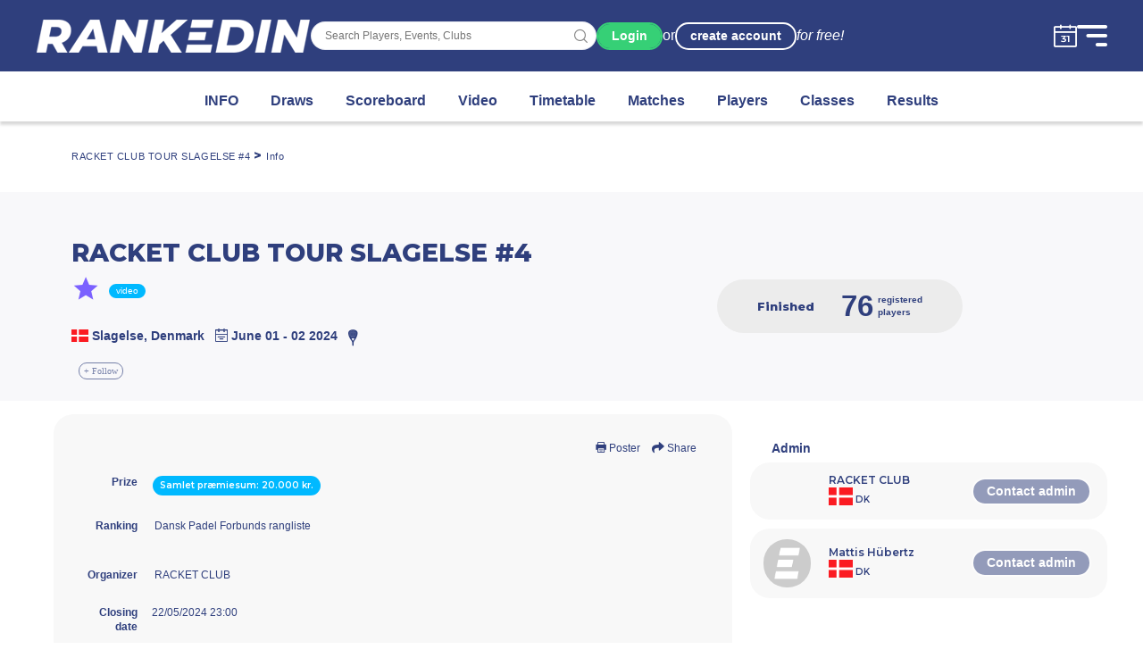

--- FILE ---
content_type: text/html; charset=utf-8
request_url: https://rankedin.com/en/tournament/33322/racket-slagelse-club-tour-4/
body_size: 1401
content:

<!DOCTYPE html>
<html lang="en">
<head>
    <link rel="shortcut icon" href="https://cdn.rankedin.com/images/static/icons/favicon.png" type="jpeg/png">
    <link href="https://fonts.googleapis.com/css?family=Montserrat:400,500,600,700,800&display=swap&subset=latin-ext" rel="stylesheet">
    <link href="/Content/bootstrap3/font-icons/flag-icons.css" rel="stylesheet" />
    <link href="/dist/css/vendors-bs4.min.css" rel="stylesheet"/>

    <link href="/dist/css/main-bs4.min.4.108.18.css" rel="stylesheet"/>

    <link href="/dist/css/rin-nd-styles.4.108.18.css" rel="stylesheet"/>


    <script src="https://js.stripe.com/v3/"></script>

    
    <script src="https://maps.googleapis.com/maps/api/js?key=AIzaSyDXLYI3XPSRAk69dOmCLy9oQNmbdhZZEEE&amp;libraries=places"></script>


    
    <script type="text/javascript">
        (function (c, l, a, r, i, t, y) {
            c[a] = c[a] || function () { (c[a].q = c[a].q || []).push(arguments) };
            t = l.createElement(r); t.async = 1; t.src = "https://www.clarity.ms/tag/" + i;
            y = l.getElementsByTagName(r)[0]; y.parentNode.insertBefore(t, y);
        })(window, document, "clarity", "script", "pkg2xeniwh");
    </script>


<meta property="og:title" content="RACKET CLUB TOUR SLAGELSE #4 Padel Tournament Slagelse - Rankedin">
<meta property="og:type" content="article">
<meta property="og:url" content="https://rankedin.com/en/tournament/33322/racket-club-tour-slagelse-4">
<meta property="og:description" content="Tournament - Padel - 01/06/2024 09:00 - Location name: Slagelse - Denmark - RACKET CLUB TOUR SLAGELSE #4" />
<meta property="og:image" content="https://rankedin-prod-cdn-adavg8d3dwfegkbd.z01.azurefd.net/images/posters/tournaments/33322.png">
<meta property="og:image:width" content="1400" />
<meta property="og:image:height" content="814" />
    <link rel="manifest" href="/manifest.json" />
</head>
<body class="theme-light">
    <div id="mainPwaApp">
    </div>

    <script src="/dist/manifest.4.108.18.js"></script>

    <script src="/dist/vendor.4.108.18.js"></script>

    <script src="/dist/app/layout.4.108.18.js"></script>

    <script src="/dist/lib/popper.4.108.18.js"></script>

    <script src="/dist/lib/bootstrap.4.108.18.js"></script>

    <script src="/dist/vendors-bs4.min.4.108.18.js"></script>

    <script src="/dist/main-bs4.min.4.108.18.js"></script>


    <script>
        const bootstrapVersion = 'BS4';//used to switch spa between BS3 and BS4
        window.apiDomain = 'https://api.rankedin.com/v1';
    </script>
    <script src="/dist/app/shared/mainPwaApp.4.108.18.js"></script>


    <script>
        if ('serviceWorker' in navigator) {
            navigator.serviceWorker.register('/service-worker.js');
        }
    </script>
</body>
</html>

--- FILE ---
content_type: text/css
request_url: https://rankedin.com/Content/bootstrap3/font-icons/flag-icons.css
body_size: 3560
content:
.flag-icon {
    position: relative;
    display: inline-block;
    width: 1.33333333em;
    line-height: 1em;
    background-size: contain !important;
    background-position: 50%;
    background-repeat: no-repeat;
}

    .flag-icon:before {
        content: "\00a0";
    }

    .flag-icon.flag-icon-squared {
        width: 1em;
    }

.flag-icon-background {
    background-size: contain;
    background-position: 50%;
    background-repeat: no-repeat;
}

.flag-icon-filter {
    cursor: pointer;
}

.flag-icon-ad {
    background-image: url(https://cdn.rankedin.com/images/flags/4x3/ad.svg);
}

    .flag-icon-ad.flag-icon-squared {
        background-image: url(https://cdn.rankedin.com/images/flags/1x1/ad.svg);
    }

.flag-icon-ae {
    background-image: url(https://cdn.rankedin.com/images/flags/4x3/ae.svg);
}

    .flag-icon-ae.flag-icon-squared {
        background-image: url(https://cdn.rankedin.com/images/flags/1x1/ae.svg);
    }

.flag-icon-af {
    background-image: url(https://cdn.rankedin.com/images/flags/4x3/af.svg);
}

    .flag-icon-af.flag-icon-squared {
        background-image: url(https://cdn.rankedin.com/images/flags/1x1/af.svg);
    }

.flag-icon-ag {
    background-image: url(https://cdn.rankedin.com/images/flags/4x3/ag.svg);
}

    .flag-icon-ag.flag-icon-squared {
        background-image: url(https://cdn.rankedin.com/images/flags/1x1/ag.svg);
    }

.flag-icon-ai {
    background-image: url(https://cdn.rankedin.com/images/flags/4x3/ai.svg);
}

    .flag-icon-ai.flag-icon-squared {
        background-image: url(https://cdn.rankedin.com/images/flags/1x1/ai.svg);
    }

.flag-icon-al {
    background-image: url(https://cdn.rankedin.com/images/flags/4x3/al.svg);
}

    .flag-icon-al.flag-icon-squared {
        background-image: url(https://cdn.rankedin.com/images/flags/1x1/al.svg);
    }

.flag-icon-am {
    background-image: url(https://cdn.rankedin.com/images/flags/4x3/am.svg);
}

    .flag-icon-am.flag-icon-squared {
        background-image: url(https://cdn.rankedin.com/images/flags/1x1/am.svg);
    }

.flag-icon-ao {
    background-image: url(https://cdn.rankedin.com/images/flags/4x3/ao.svg);
}

    .flag-icon-ao.flag-icon-squared {
        background-image: url(https://cdn.rankedin.com/images/flags/1x1/ao.svg);
    }

.flag-icon-aq {
    background-image: url(https://cdn.rankedin.com/images/flags/4x3/aq.svg);
}

    .flag-icon-aq.flag-icon-squared {
        background-image: url(https://cdn.rankedin.com/images/flags/1x1/aq.svg);
    }

.flag-icon-ar {
    background-image: url(https://cdn.rankedin.com/images/flags/4x3/ar.svg);
}

    .flag-icon-ar.flag-icon-squared {
        background-image: url(https://cdn.rankedin.com/images/flags/1x1/ar.svg);
    }

.flag-icon-as {
    background-image: url(https://cdn.rankedin.com/images/flags/4x3/as.svg);
}

    .flag-icon-as.flag-icon-squared {
        background-image: url(https://cdn.rankedin.com/images/flags/1x1/as.svg);
    }

.flag-icon-at {
    background-image: url(https://cdn.rankedin.com/images/flags/4x3/at.svg);
}

    .flag-icon-at.flag-icon-squared {
        background-image: url(https://cdn.rankedin.com/images/flags/1x1/at.svg);
    }

.flag-icon-au {
    background-image: url(https://cdn.rankedin.com/images/flags/4x3/au.svg);
}

    .flag-icon-au.flag-icon-squared {
        background-image: url(https://cdn.rankedin.com/images/flags/1x1/au.svg);
    }

.flag-icon-aw {
    background-image: url(https://cdn.rankedin.com/images/flags/4x3/aw.svg);
}

    .flag-icon-aw.flag-icon-squared {
        background-image: url(https://cdn.rankedin.com/images/flags/1x1/aw.svg);
    }

.flag-icon-ax {
    background-image: url(https://cdn.rankedin.com/images/flags/4x3/ax.svg);
}

    .flag-icon-ax.flag-icon-squared {
        background-image: url(https://cdn.rankedin.com/images/flags/1x1/ax.svg);
    }

.flag-icon-az {
    background-image: url(https://cdn.rankedin.com/images/flags/4x3/az.svg);
}

    .flag-icon-az.flag-icon-squared {
        background-image: url(https://cdn.rankedin.com/images/flags/1x1/az.svg);
    }

.flag-icon-ba {
    background-image: url(https://cdn.rankedin.com/images/flags/4x3/ba.svg);
}

    .flag-icon-ba.flag-icon-squared {
        background-image: url(https://cdn.rankedin.com/images/flags/1x1/ba.svg);
    }

.flag-icon-bb {
    background-image: url(https://cdn.rankedin.com/images/flags/4x3/bb.svg);
}

    .flag-icon-bb.flag-icon-squared {
        background-image: url(https://cdn.rankedin.com/images/flags/1x1/bb.svg);
    }

.flag-icon-bd {
    background-image: url(https://cdn.rankedin.com/images/flags/4x3/bd.svg);
}

    .flag-icon-bd.flag-icon-squared {
        background-image: url(https://cdn.rankedin.com/images/flags/1x1/bd.svg);
    }

.flag-icon-be {
    background-image: url(https://cdn.rankedin.com/images/flags/4x3/be.svg);
}

    .flag-icon-be.flag-icon-squared {
        background-image: url(https://cdn.rankedin.com/images/flags/1x1/be.svg);
    }

.flag-icon-bf {
    background-image: url(https://cdn.rankedin.com/images/flags/4x3/bf.svg);
}

    .flag-icon-bf.flag-icon-squared {
        background-image: url(https://cdn.rankedin.com/images/flags/1x1/bf.svg);
    }

.flag-icon-bg {
    background-image: url(https://cdn.rankedin.com/images/flags/4x3/bg.svg);
}

    .flag-icon-bg.flag-icon-squared {
        background-image: url(https://cdn.rankedin.com/images/flags/1x1/bg.svg);
    }

.flag-icon-bh {
    background-image: url(https://cdn.rankedin.com/images/flags/4x3/bh.svg?v=1.0);
}

    .flag-icon-bh.flag-icon-squared {
        background-image: url(https://cdn.rankedin.com/images/flags/1x1/bh.svg);
    }

.flag-icon-bi {
    background-image: url(https://cdn.rankedin.com/images/flags/4x3/bi.svg);
}

    .flag-icon-bi.flag-icon-squared {
        background-image: url(https://cdn.rankedin.com/images/flags/1x1/bi.svg);
    }

.flag-icon-bj {
    background-image: url(https://cdn.rankedin.com/images/flags/4x3/bj.svg);
}

    .flag-icon-bj.flag-icon-squared {
        background-image: url(https://cdn.rankedin.com/images/flags/1x1/bj.svg);
    }

.flag-icon-bl {
    background-image: url(https://cdn.rankedin.com/images/flags/4x3/bl.svg);
}

    .flag-icon-bl.flag-icon-squared {
        background-image: url(https://cdn.rankedin.com/images/flags/1x1/bl.svg);
    }

.flag-icon-bm {
    background-image: url(https://cdn.rankedin.com/images/flags/4x3/bm.svg);
}

    .flag-icon-bm.flag-icon-squared {
        background-image: url(https://cdn.rankedin.com/images/flags/1x1/bm.svg);
    }

.flag-icon-bn {
    background-image: url(https://cdn.rankedin.com/images/flags/4x3/bn.svg);
}

    .flag-icon-bn.flag-icon-squared {
        background-image: url(https://cdn.rankedin.com/images/flags/1x1/bn.svg);
    }

.flag-icon-bo {
    background-image: url(https://cdn.rankedin.com/images/flags/4x3/bo.svg);
}

    .flag-icon-bo.flag-icon-squared {
        background-image: url(https://cdn.rankedin.com/images/flags/1x1/bo.svg);
    }

.flag-icon-bq {
    background-image: url(https://cdn.rankedin.com/images/flags/4x3/bq.svg);
}

    .flag-icon-bq.flag-icon-squared {
        background-image: url(https://cdn.rankedin.com/images/flags/1x1/bq.svg);
    }

.flag-icon-br {
    background-image: url(https://cdn.rankedin.com/images/flags/4x3/br.svg);
}

    .flag-icon-br.flag-icon-squared {
        background-image: url(https://cdn.rankedin.com/images/flags/1x1/br.svg);
    }

.flag-icon-bs {
    background-image: url(https://cdn.rankedin.com/images/flags/4x3/bs.svg);
}

    .flag-icon-bs.flag-icon-squared {
        background-image: url(https://cdn.rankedin.com/images/flags/1x1/bs.svg);
    }

.flag-icon-bt {
    background-image: url(https://cdn.rankedin.com/images/flags/4x3/bt.svg);
}

    .flag-icon-bt.flag-icon-squared {
        background-image: url(https://cdn.rankedin.com/images/flags/1x1/bt.svg);
    }

.flag-icon-bv {
    background-image: url(https://cdn.rankedin.com/images/flags/4x3/bv.svg);
}

    .flag-icon-bv.flag-icon-squared {
        background-image: url(https://cdn.rankedin.com/images/flags/1x1/bv.svg);
    }

.flag-icon-bw {
    background-image: url(https://cdn.rankedin.com/images/flags/4x3/bw.svg);
}

    .flag-icon-bw.flag-icon-squared {
        background-image: url(https://cdn.rankedin.com/images/flags/1x1/bw.svg);
    }

.flag-icon-by {
    background-image: url(https://cdn.rankedin.com/images/flags/4x3/by.svg);
}

    .flag-icon-by.flag-icon-squared {
        background-image: url(https://cdn.rankedin.com/images/flags/1x1/by.svg);
    }

.flag-icon-bz {
    background-image: url(https://cdn.rankedin.com/images/flags/4x3/bz.svg);
}

    .flag-icon-bz.flag-icon-squared {
        background-image: url(https://cdn.rankedin.com/images/flags/1x1/bz.svg);
    }

.flag-icon-ca {
    background-image: url(https://cdn.rankedin.com/images/flags/4x3/ca.svg);
}

    .flag-icon-ca.flag-icon-squared {
        background-image: url(https://cdn.rankedin.com/images/flags/1x1/ca.svg);
    }

.flag-icon-cc {
    background-image: url(https://cdn.rankedin.com/images/flags/4x3/cc.svg);
}

    .flag-icon-cc.flag-icon-squared {
        background-image: url(https://cdn.rankedin.com/images/flags/1x1/cc.svg);
    }

.flag-icon-cd {
    background-image: url(https://cdn.rankedin.com/images/flags/4x3/cd.svg);
}

    .flag-icon-cd.flag-icon-squared {
        background-image: url(https://cdn.rankedin.com/images/flags/1x1/cd.svg);
    }

.flag-icon-cf {
    background-image: url(https://cdn.rankedin.com/images/flags/4x3/cf.svg);
}

    .flag-icon-cf.flag-icon-squared {
        background-image: url(https://cdn.rankedin.com/images/flags/1x1/cf.svg);
    }

.flag-icon-cg {
    background-image: url(https://cdn.rankedin.com/images/flags/4x3/cg.svg);
}

    .flag-icon-cg.flag-icon-squared {
        background-image: url(https://cdn.rankedin.com/images/flags/1x1/cg.svg);
    }

.flag-icon-ch {
    background-image: url(https://cdn.rankedin.com/images/flags/4x3/ch.svg);
}

    .flag-icon-ch.flag-icon-squared {
        background-image: url(https://cdn.rankedin.com/images/flags/1x1/ch.svg);
    }

.flag-icon-ci {
    background-image: url(https://cdn.rankedin.com/images/flags/4x3/ci.svg);
}

    .flag-icon-ci.flag-icon-squared {
        background-image: url(https://cdn.rankedin.com/images/flags/1x1/ci.svg);
    }

.flag-icon-ck {
    background-image: url(https://cdn.rankedin.com/images/flags/4x3/ck.svg);
}

    .flag-icon-ck.flag-icon-squared {
        background-image: url(https://cdn.rankedin.com/images/flags/1x1/ck.svg);
    }

.flag-icon-cl {
    background-image: url(https://cdn.rankedin.com/images/flags/4x3/cl.svg);
}

    .flag-icon-cl.flag-icon-squared {
        background-image: url(https://cdn.rankedin.com/images/flags/1x1/cl.svg);
    }

.flag-icon-cm {
    background-image: url(https://cdn.rankedin.com/images/flags/4x3/cm.svg);
}

    .flag-icon-cm.flag-icon-squared {
        background-image: url(https://cdn.rankedin.com/images/flags/1x1/cm.svg);
    }

.flag-icon-cn {
    background-image: url(https://cdn.rankedin.com/images/flags/4x3/cn.svg);
}

    .flag-icon-cn.flag-icon-squared {
        background-image: url(https://cdn.rankedin.com/images/flags/1x1/cn.svg);
    }

.flag-icon-co {
    background-image: url(https://cdn.rankedin.com/images/flags/4x3/co.svg);
}

    .flag-icon-co.flag-icon-squared {
        background-image: url(https://cdn.rankedin.com/images/flags/1x1/co.svg);
    }

.flag-icon-cr {
    background-image: url(https://cdn.rankedin.com/images/flags/4x3/cr.svg);
}

    .flag-icon-cr.flag-icon-squared {
        background-image: url(https://cdn.rankedin.com/images/flags/1x1/cr.svg);
    }

.flag-icon-cu {
    background-image: url(https://cdn.rankedin.com/images/flags/4x3/cu.svg);
}

    .flag-icon-cu.flag-icon-squared {
        background-image: url(https://cdn.rankedin.com/images/flags/1x1/cu.svg);
    }

.flag-icon-cv {
    background-image: url(https://cdn.rankedin.com/images/flags/4x3/cv.svg);
}

    .flag-icon-cv.flag-icon-squared {
        background-image: url(https://cdn.rankedin.com/images/flags/1x1/cv.svg);
    }

.flag-icon-cw {
    background-image: url(https://cdn.rankedin.com/images/flags/4x3/cw.svg);
}

    .flag-icon-cw.flag-icon-squared {
        background-image: url(https://cdn.rankedin.com/images/flags/1x1/cw.svg);
    }

.flag-icon-cx {
    background-image: url(https://cdn.rankedin.com/images/flags/4x3/cx.svg);
}

    .flag-icon-cx.flag-icon-squared {
        background-image: url(https://cdn.rankedin.com/images/flags/1x1/cx.svg);
    }

.flag-icon-cy {
    background-image: url(https://cdn.rankedin.com/images/flags/4x3/cy.svg);
}

    .flag-icon-cy.flag-icon-squared {
        background-image: url(https://cdn.rankedin.com/images/flags/1x1/cy.svg);
    }

.flag-icon-cz {
    background-image: url(https://cdn.rankedin.com/images/flags/4x3/cz.svg);
}

    .flag-icon-cz.flag-icon-squared {
        background-image: url(https://cdn.rankedin.com/images/flags/1x1/cz.svg);
    }

.flag-icon-de {
    background-image: url(https://cdn.rankedin.com/images/flags/4x3/de.svg);
}

    .flag-icon-de.flag-icon-squared {
        background-image: url(https://cdn.rankedin.com/images/flags/1x1/de.svg);
    }

.flag-icon-dj {
    background-image: url(https://cdn.rankedin.com/images/flags/4x3/dj.svg);
}

    .flag-icon-dj.flag-icon-squared {
        background-image: url(https://cdn.rankedin.com/images/flags/1x1/dj.svg);
    }

.flag-icon-dk {
    background-image: url(https://cdn.rankedin.com/images/flags/4x3/dk.svg);
}

    .flag-icon-dk.flag-icon-squared {
        background-image: url(https://cdn.rankedin.com/images/flags/1x1/dk.svg);
    }

.flag-icon-dm {
    background-image: url(https://cdn.rankedin.com/images/flags/4x3/dm.svg);
}

    .flag-icon-dm.flag-icon-squared {
        background-image: url(https://cdn.rankedin.com/images/flags/1x1/dm.svg);
    }

.flag-icon-do {
    background-image: url(https://cdn.rankedin.com/images/flags/4x3/do.svg);
}

    .flag-icon-do.flag-icon-squared {
        background-image: url(https://cdn.rankedin.com/images/flags/1x1/do.svg);
    }

.flag-icon-dz {
    background-image: url(https://cdn.rankedin.com/images/flags/4x3/dz.svg);
}

    .flag-icon-dz.flag-icon-squared {
        background-image: url(https://cdn.rankedin.com/images/flags/1x1/dz.svg);
    }

.flag-icon-ec {
    background-image: url(https://cdn.rankedin.com/images/flags/4x3/ec.svg);
}

    .flag-icon-ec.flag-icon-squared {
        background-image: url(https://cdn.rankedin.com/images/flags/1x1/ec.svg);
    }

.flag-icon-ee {
    background-image: url(https://cdn.rankedin.com/images/flags/4x3/ee.svg);
}

    .flag-icon-ee.flag-icon-squared {
        background-image: url(https://cdn.rankedin.com/images/flags/1x1/ee.svg);
    }

.flag-icon-eg {
    background-image: url(https://cdn.rankedin.com/images/flags/4x3/eg.svg);
}

    .flag-icon-eg.flag-icon-squared {
        background-image: url(https://cdn.rankedin.com/images/flags/1x1/eg.svg);
    }

.flag-icon-eh {
    background-image: url(https://cdn.rankedin.com/images/flags/4x3/eh.svg);
}

    .flag-icon-eh.flag-icon-squared {
        background-image: url(https://cdn.rankedin.com/images/flags/1x1/eh.svg);
    }

.flag-icon-er {
    background-image: url(https://cdn.rankedin.com/images/flags/4x3/er.svg);
}

    .flag-icon-er.flag-icon-squared {
        background-image: url(https://cdn.rankedin.com/images/flags/1x1/er.svg);
    }

.flag-icon-es {
    background-image: url(https://cdn.rankedin.com/images/flags/4x3/es.svg);
}

    .flag-icon-es.flag-icon-squared {
        background-image: url(https://cdn.rankedin.com/images/flags/1x1/es.svg);
    }

.flag-icon-et {
    background-image: url(https://cdn.rankedin.com/images/flags/4x3/et.svg);
}

    .flag-icon-et.flag-icon-squared {
        background-image: url(https://cdn.rankedin.com/images/flags/1x1/et.svg);
    }

.flag-icon-fi {
    background-image: url(https://cdn.rankedin.com/images/flags/4x3/fi.svg);
}

    .flag-icon-fi.flag-icon-squared {
        background-image: url(https://cdn.rankedin.com/images/flags/1x1/fi.svg);
    }

.flag-icon-fj {
    background-image: url(https://cdn.rankedin.com/images/flags/4x3/fj.svg);
}

    .flag-icon-fj.flag-icon-squared {
        background-image: url(https://cdn.rankedin.com/images/flags/1x1/fj.svg);
    }

.flag-icon-fk {
    background-image: url(https://cdn.rankedin.com/images/flags/4x3/fk.svg);
}

    .flag-icon-fk.flag-icon-squared {
        background-image: url(https://cdn.rankedin.com/images/flags/1x1/fk.svg);
    }

.flag-icon-fm {
    background-image: url(https://cdn.rankedin.com/images/flags/4x3/fm.svg);
}

    .flag-icon-fm.flag-icon-squared {
        background-image: url(https://cdn.rankedin.com/images/flags/1x1/fm.svg);
    }

.flag-icon-fo {
    background-image: url(https://cdn.rankedin.com/images/flags/4x3/fo.svg);
}

    .flag-icon-fo.flag-icon-squared {
        background-image: url(https://cdn.rankedin.com/images/flags/1x1/fo.svg);
    }

.flag-icon-fr {
    background-image: url(https://cdn.rankedin.com/images/flags/4x3/fr.svg);
}

    .flag-icon-fr.flag-icon-squared {
        background-image: url(https://cdn.rankedin.com/images/flags/1x1/fr.svg);
    }

.flag-icon-ga {
    background-image: url(https://cdn.rankedin.com/images/flags/4x3/ga.svg);
}

    .flag-icon-ga.flag-icon-squared {
        background-image: url(https://cdn.rankedin.com/images/flags/1x1/ga.svg);
    }

.flag-icon-gb {
    background-image: url(https://cdn.rankedin.com/images/flags/4x3/gb.svg);
}

    .flag-icon-gb.flag-icon-squared {
        background-image: url(https://cdn.rankedin.com/images/flags/1x1/gb.svg);
    }

.flag-icon-gd {
    background-image: url(https://cdn.rankedin.com/images/flags/4x3/gd.svg);
}

    .flag-icon-gd.flag-icon-squared {
        background-image: url(https://cdn.rankedin.com/images/flags/1x1/gd.svg);
    }

.flag-icon-ge {
    background-image: url(https://cdn.rankedin.com/images/flags/4x3/ge.svg);
}

    .flag-icon-ge.flag-icon-squared {
        background-image: url(https://cdn.rankedin.com/images/flags/1x1/ge.svg);
    }

.flag-icon-gf {
    background-image: url(https://cdn.rankedin.com/images/flags/4x3/gf.svg);
}

    .flag-icon-gf.flag-icon-squared {
        background-image: url(https://cdn.rankedin.com/images/flags/1x1/gf.svg);
    }

.flag-icon-gg {
    background-image: url(https://cdn.rankedin.com/images/flags/4x3/gg.svg);
}

    .flag-icon-gg.flag-icon-squared {
        background-image: url(https://cdn.rankedin.com/images/flags/1x1/gg.svg);
    }

.flag-icon-gh {
    background-image: url(https://cdn.rankedin.com/images/flags/4x3/gh.svg);
}

    .flag-icon-gh.flag-icon-squared {
        background-image: url(https://cdn.rankedin.com/images/flags/1x1/gh.svg);
    }

.flag-icon-gi {
    background-image: url(https://cdn.rankedin.com/images/flags/4x3/gi.svg);
}

    .flag-icon-gi.flag-icon-squared {
        background-image: url(https://cdn.rankedin.com/images/flags/1x1/gi.svg);
    }

.flag-icon-gl {
    background-image: url(https://cdn.rankedin.com/images/flags/4x3/gl.svg);
}

    .flag-icon-gl.flag-icon-squared {
        background-image: url(https://cdn.rankedin.com/images/flags/1x1/gl.svg);
    }

.flag-icon-gm {
    background-image: url(https://cdn.rankedin.com/images/flags/4x3/gm.svg);
}

    .flag-icon-gm.flag-icon-squared {
        background-image: url(https://cdn.rankedin.com/images/flags/1x1/gm.svg);
    }

.flag-icon-gn {
    background-image: url(https://cdn.rankedin.com/images/flags/4x3/gn.svg);
}

    .flag-icon-gn.flag-icon-squared {
        background-image: url(https://cdn.rankedin.com/images/flags/1x1/gn.svg);
    }

.flag-icon-gp {
    background-image: url(https://cdn.rankedin.com/images/flags/4x3/gp.svg);
}

    .flag-icon-gp.flag-icon-squared {
        background-image: url(https://cdn.rankedin.com/images/flags/1x1/gp.svg);
    }

.flag-icon-gq {
    background-image: url(https://cdn.rankedin.com/images/flags/4x3/gq.svg);
}

    .flag-icon-gq.flag-icon-squared {
        background-image: url(https://cdn.rankedin.com/images/flags/1x1/gq.svg);
    }

.flag-icon-gr {
    background-image: url(https://cdn.rankedin.com/images/flags/4x3/gr.svg);
}

    .flag-icon-gr.flag-icon-squared {
        background-image: url(https://cdn.rankedin.com/images/flags/1x1/gr.svg);
    }

.flag-icon-gs {
    background-image: url(https://cdn.rankedin.com/images/flags/4x3/gs.svg);
}

    .flag-icon-gs.flag-icon-squared {
        background-image: url(https://cdn.rankedin.com/images/flags/1x1/gs.svg);
    }

.flag-icon-gt {
    background-image: url(https://cdn.rankedin.com/images/flags/4x3/gt.svg);
}

    .flag-icon-gt.flag-icon-squared {
        background-image: url(https://cdn.rankedin.com/images/flags/1x1/gt.svg);
    }

.flag-icon-gu {
    background-image: url(https://cdn.rankedin.com/images/flags/4x3/gu.svg);
}

    .flag-icon-gu.flag-icon-squared {
        background-image: url(https://cdn.rankedin.com/images/flags/1x1/gu.svg);
    }

.flag-icon-gw {
    background-image: url(https://cdn.rankedin.com/images/flags/4x3/gw.svg);
}

    .flag-icon-gw.flag-icon-squared {
        background-image: url(https://cdn.rankedin.com/images/flags/1x1/gw.svg);
    }

.flag-icon-gy {
    background-image: url(https://cdn.rankedin.com/images/flags/4x3/gy.svg);
}

    .flag-icon-gy.flag-icon-squared {
        background-image: url(https://cdn.rankedin.com/images/flags/1x1/gy.svg);
    }

.flag-icon-hk {
    background-image: url(https://cdn.rankedin.com/images/flags/4x3/hk.svg);
}

    .flag-icon-hk.flag-icon-squared {
        background-image: url(https://cdn.rankedin.com/images/flags/1x1/hk.svg);
    }

.flag-icon-hm {
    background-image: url(https://cdn.rankedin.com/images/flags/4x3/hm.svg);
}

    .flag-icon-hm.flag-icon-squared {
        background-image: url(https://cdn.rankedin.com/images/flags/1x1/hm.svg);
    }

.flag-icon-hn {
    background-image: url(https://cdn.rankedin.com/images/flags/4x3/hn.svg);
}

    .flag-icon-hn.flag-icon-squared {
        background-image: url(https://cdn.rankedin.com/images/flags/1x1/hn.svg);
    }

.flag-icon-hr {
    background-image: url(https://cdn.rankedin.com/images/flags/4x3/hr.svg);
}

    .flag-icon-hr.flag-icon-squared {
        background-image: url(https://cdn.rankedin.com/images/flags/1x1/hr.svg);
    }

.flag-icon-ht {
    background-image: url(https://cdn.rankedin.com/images/flags/4x3/ht.svg);
}

    .flag-icon-ht.flag-icon-squared {
        background-image: url(https://cdn.rankedin.com/images/flags/1x1/ht.svg);
    }

.flag-icon-hu {
    background-image: url(https://cdn.rankedin.com/images/flags/4x3/hu.svg);
}

    .flag-icon-hu.flag-icon-squared {
        background-image: url(https://cdn.rankedin.com/images/flags/1x1/hu.svg);
    }

.flag-icon-id {
    background-image: url(https://cdn.rankedin.com/images/flags/4x3/id.svg);
}

    .flag-icon-id.flag-icon-squared {
        background-image: url(https://cdn.rankedin.com/images/flags/1x1/id.svg);
    }

.flag-icon-ie {
    background-image: url(https://cdn.rankedin.com/images/flags/4x3/ie.svg);
}

    .flag-icon-ie.flag-icon-squared {
        background-image: url(https://cdn.rankedin.com/images/flags/1x1/ie.svg);
    }

.flag-icon-il {
    background-image: url(https://cdn.rankedin.com/images/flags/4x3/il.svg);
}

    .flag-icon-il.flag-icon-squared {
        background-image: url(https://cdn.rankedin.com/images/flags/1x1/il.svg);
    }

.flag-icon-im {
    background-image: url(https://cdn.rankedin.com/images/flags/4x3/im.svg);
}

    .flag-icon-im.flag-icon-squared {
        background-image: url(https://cdn.rankedin.com/images/flags/1x1/im.svg);
    }

.flag-icon-in {
    background-image: url(https://cdn.rankedin.com/images/flags/4x3/in.svg);
}

    .flag-icon-in.flag-icon-squared {
        background-image: url(https://cdn.rankedin.com/images/flags/1x1/in.svg);
    }

.flag-icon-io {
    background-image: url(https://cdn.rankedin.com/images/flags/4x3/io.svg);
}

    .flag-icon-io.flag-icon-squared {
        background-image: url(https://cdn.rankedin.com/images/flags/1x1/io.svg);
    }

.flag-icon-iq {
    background-image: url(https://cdn.rankedin.com/images/flags/4x3/iq.svg);
}

    .flag-icon-iq.flag-icon-squared {
        background-image: url(https://cdn.rankedin.com/images/flags/1x1/iq.svg);
    }

.flag-icon-ir {
    background-image: url(https://cdn.rankedin.com/images/flags/4x3/ir.svg);
}

    .flag-icon-ir.flag-icon-squared {
        background-image: url(https://cdn.rankedin.com/images/flags/1x1/ir.svg);
    }

.flag-icon-is {
    background-image: url(https://cdn.rankedin.com/images/flags/4x3/is.svg);
}

    .flag-icon-is.flag-icon-squared {
        background-image: url(https://cdn.rankedin.com/images/flags/1x1/is.svg);
    }

.flag-icon-it {
    background-image: url(https://cdn.rankedin.com/images/flags/4x3/it.svg);
}

    .flag-icon-it.flag-icon-squared {
        background-image: url(https://cdn.rankedin.com/images/flags/1x1/it.svg);
    }

.flag-icon-je {
    background-image: url(https://cdn.rankedin.com/images/flags/4x3/je.svg);
}

    .flag-icon-je.flag-icon-squared {
        background-image: url(https://cdn.rankedin.com/images/flags/1x1/je.svg);
    }

.flag-icon-jm {
    background-image: url(https://cdn.rankedin.com/images/flags/4x3/jm.svg);
}

    .flag-icon-jm.flag-icon-squared {
        background-image: url(https://cdn.rankedin.com/images/flags/1x1/jm.svg);
    }

.flag-icon-jo {
    background-image: url(https://cdn.rankedin.com/images/flags/4x3/jo.svg);
}

    .flag-icon-jo.flag-icon-squared {
        background-image: url(https://cdn.rankedin.com/images/flags/1x1/jo.svg);
    }

.flag-icon-jp {
    background-image: url(https://cdn.rankedin.com/images/flags/4x3/jp.svg);
}

    .flag-icon-jp.flag-icon-squared {
        background-image: url(https://cdn.rankedin.com/images/flags/1x1/jp.svg);
    }

.flag-icon-ke {
    background-image: url(https://cdn.rankedin.com/images/flags/4x3/ke.svg);
}

    .flag-icon-ke.flag-icon-squared {
        background-image: url(https://cdn.rankedin.com/images/flags/1x1/ke.svg);
    }

.flag-icon-kg {
    background-image: url(https://cdn.rankedin.com/images/flags/4x3/kg.svg);
}

    .flag-icon-kg.flag-icon-squared {
        background-image: url(https://cdn.rankedin.com/images/flags/1x1/kg.svg);
    }

.flag-icon-kh {
    background-image: url(https://cdn.rankedin.com/images/flags/4x3/kh.svg);
}

    .flag-icon-kh.flag-icon-squared {
        background-image: url(https://cdn.rankedin.com/images/flags/1x1/kh.svg);
    }

.flag-icon-ki {
    background-image: url(https://cdn.rankedin.com/images/flags/4x3/ki.svg);
}

    .flag-icon-ki.flag-icon-squared {
        background-image: url(https://cdn.rankedin.com/images/flags/1x1/ki.svg);
    }

.flag-icon-km {
    background-image: url(https://cdn.rankedin.com/images/flags/4x3/km.svg);
}

    .flag-icon-km.flag-icon-squared {
        background-image: url(https://cdn.rankedin.com/images/flags/1x1/km.svg);
    }

.flag-icon-kn {
    background-image: url(https://cdn.rankedin.com/images/flags/4x3/kn.svg);
}

    .flag-icon-kn.flag-icon-squared {
        background-image: url(https://cdn.rankedin.com/images/flags/1x1/kn.svg);
    }

.flag-icon-kp {
    background-image: url(https://cdn.rankedin.com/images/flags/4x3/kp.svg);
}

    .flag-icon-kp.flag-icon-squared {
        background-image: url(https://cdn.rankedin.com/images/flags/1x1/kp.svg);
    }

.flag-icon-kr {
    background-image: url(https://cdn.rankedin.com/images/flags/4x3/kr.svg);
}

    .flag-icon-kr.flag-icon-squared {
        background-image: url(https://cdn.rankedin.com/images/flags/1x1/kr.svg);
    }

.flag-icon-kw {
    background-image: url(https://cdn.rankedin.com/images/flags/4x3/kw.svg);
}

    .flag-icon-kw.flag-icon-squared {
        background-image: url(https://cdn.rankedin.com/images/flags/1x1/kw.svg);
    }

.flag-icon-ky {
    background-image: url(https://cdn.rankedin.com/images/flags/4x3/ky.svg);
}

    .flag-icon-ky.flag-icon-squared {
        background-image: url(https://cdn.rankedin.com/images/flags/1x1/ky.svg);
    }

.flag-icon-kz {
    background-image: url(https://cdn.rankedin.com/images/flags/4x3/kz.svg);
}

    .flag-icon-kz.flag-icon-squared {
        background-image: url(https://cdn.rankedin.com/images/flags/1x1/kz.svg);
    }

.flag-icon-la {
    background-image: url(https://cdn.rankedin.com/images/flags/4x3/la.svg);
}

    .flag-icon-la.flag-icon-squared {
        background-image: url(https://cdn.rankedin.com/images/flags/1x1/la.svg);
    }

.flag-icon-lb {
    background-image: url(https://cdn.rankedin.com/images/flags/4x3/lb.svg);
}

    .flag-icon-lb.flag-icon-squared {
        background-image: url(https://cdn.rankedin.com/images/flags/1x1/lb.svg);
    }

.flag-icon-lc {
    background-image: url(https://cdn.rankedin.com/images/flags/4x3/lc.svg);
}

    .flag-icon-lc.flag-icon-squared {
        background-image: url(https://cdn.rankedin.com/images/flags/1x1/lc.svg);
    }

.flag-icon-li {
    background-image: url(https://cdn.rankedin.com/images/flags/4x3/li.svg);
}

    .flag-icon-li.flag-icon-squared {
        background-image: url(https://cdn.rankedin.com/images/flags/1x1/li.svg);
    }

.flag-icon-lk {
    background-image: url(https://cdn.rankedin.com/images/flags/4x3/lk.svg);
}

    .flag-icon-lk.flag-icon-squared {
        background-image: url(https://cdn.rankedin.com/images/flags/1x1/lk.svg);
    }

.flag-icon-lr {
    background-image: url(https://cdn.rankedin.com/images/flags/4x3/lr.svg);
}

    .flag-icon-lr.flag-icon-squared {
        background-image: url(https://cdn.rankedin.com/images/flags/1x1/lr.svg);
    }

.flag-icon-ls {
    background-image: url(https://cdn.rankedin.com/images/flags/4x3/ls.svg);
}

    .flag-icon-ls.flag-icon-squared {
        background-image: url(https://cdn.rankedin.com/images/flags/1x1/ls.svg);
    }

.flag-icon-lt {
    background-image: url(https://cdn.rankedin.com/images/flags/4x3/lt.svg);
}

    .flag-icon-lt.flag-icon-squared {
        background-image: url(https://cdn.rankedin.com/images/flags/1x1/lt.svg);
    }

.flag-icon-lu {
    background-image: url(https://cdn.rankedin.com/images/flags/4x3/lu.svg);
}

    .flag-icon-lu.flag-icon-squared {
        background-image: url(https://cdn.rankedin.com/images/flags/1x1/lu.svg);
    }

.flag-icon-lv {
    background-image: url(https://cdn.rankedin.com/images/flags/4x3/lv.svg);
}

    .flag-icon-lv.flag-icon-squared {
        background-image: url(https://cdn.rankedin.com/images/flags/1x1/lv.svg);
    }

.flag-icon-ly {
    background-image: url(https://cdn.rankedin.com/images/flags/4x3/ly.svg);
}

    .flag-icon-ly.flag-icon-squared {
        background-image: url(https://cdn.rankedin.com/images/flags/1x1/ly.svg);
    }

.flag-icon-ma {
    background-image: url(https://cdn.rankedin.com/images/flags/4x3/ma.svg);
}

    .flag-icon-ma.flag-icon-squared {
        background-image: url(https://cdn.rankedin.com/images/flags/1x1/ma.svg);
    }

.flag-icon-mc {
    background-image: url(https://cdn.rankedin.com/images/flags/4x3/mc.svg);
}

    .flag-icon-mc.flag-icon-squared {
        background-image: url(https://cdn.rankedin.com/images/flags/1x1/mc.svg);
    }

.flag-icon-md {
    background-image: url(https://cdn.rankedin.com/images/flags/4x3/md.svg);
}

    .flag-icon-md.flag-icon-squared {
        background-image: url(https://cdn.rankedin.com/images/flags/1x1/md.svg);
    }

.flag-icon-me {
    background-image: url(https://cdn.rankedin.com/images/flags/4x3/me.svg);
}

    .flag-icon-me.flag-icon-squared {
        background-image: url(https://cdn.rankedin.com/images/flags/1x1/me.svg);
    }

.flag-icon-mf {
    background-image: url(https://cdn.rankedin.com/images/flags/4x3/mf.svg);
}

    .flag-icon-mf.flag-icon-squared {
        background-image: url(https://cdn.rankedin.com/images/flags/1x1/mf.svg);
    }

.flag-icon-mg {
    background-image: url(https://cdn.rankedin.com/images/flags/4x3/mg.svg);
}

    .flag-icon-mg.flag-icon-squared {
        background-image: url(https://cdn.rankedin.com/images/flags/1x1/mg.svg);
    }

.flag-icon-mh {
    background-image: url(https://cdn.rankedin.com/images/flags/4x3/mh.svg);
}

    .flag-icon-mh.flag-icon-squared {
        background-image: url(https://cdn.rankedin.com/images/flags/1x1/mh.svg);
    }

.flag-icon-mk {
    background-image: url(https://cdn.rankedin.com/images/flags/4x3/mk.svg);
}

    .flag-icon-mk.flag-icon-squared {
        background-image: url(https://cdn.rankedin.com/images/flags/1x1/mk.svg);
    }

.flag-icon-ml {
    background-image: url(https://cdn.rankedin.com/images/flags/4x3/ml.svg);
}

    .flag-icon-ml.flag-icon-squared {
        background-image: url(https://cdn.rankedin.com/images/flags/1x1/ml.svg);
    }

.flag-icon-mm {
    background-image: url(https://cdn.rankedin.com/images/flags/4x3/mm.svg);
}

    .flag-icon-mm.flag-icon-squared {
        background-image: url(https://cdn.rankedin.com/images/flags/1x1/mm.svg);
    }

.flag-icon-mn {
    background-image: url(https://cdn.rankedin.com/images/flags/4x3/mn.svg);
}

    .flag-icon-mn.flag-icon-squared {
        background-image: url(https://cdn.rankedin.com/images/flags/1x1/mn.svg);
    }

.flag-icon-mo {
    background-image: url(https://cdn.rankedin.com/images/flags/4x3/mo.svg);
}

    .flag-icon-mo.flag-icon-squared {
        background-image: url(https://cdn.rankedin.com/images/flags/1x1/mo.svg);
    }

.flag-icon-mp {
    background-image: url(https://cdn.rankedin.com/images/flags/4x3/mp.svg);
}

    .flag-icon-mp.flag-icon-squared {
        background-image: url(https://cdn.rankedin.com/images/flags/1x1/mp.svg);
    }

.flag-icon-mq {
    background-image: url(https://cdn.rankedin.com/images/flags/4x3/mq.svg);
}

    .flag-icon-mq.flag-icon-squared {
        background-image: url(https://cdn.rankedin.com/images/flags/1x1/mq.svg);
    }

.flag-icon-mr {
    background-image: url(https://cdn.rankedin.com/images/flags/4x3/mr.svg);
}

    .flag-icon-mr.flag-icon-squared {
        background-image: url(https://cdn.rankedin.com/images/flags/1x1/mr.svg);
    }

.flag-icon-ms {
    background-image: url(https://cdn.rankedin.com/images/flags/4x3/ms.svg);
}

    .flag-icon-ms.flag-icon-squared {
        background-image: url(https://cdn.rankedin.com/images/flags/1x1/ms.svg);
    }

.flag-icon-mt {
    background-image: url(https://cdn.rankedin.com/images/flags/4x3/mt.svg);
}

    .flag-icon-mt.flag-icon-squared {
        background-image: url(https://cdn.rankedin.com/images/flags/1x1/mt.svg);
    }

.flag-icon-mu {
    background-image: url(https://cdn.rankedin.com/images/flags/4x3/mu.svg);
}

    .flag-icon-mu.flag-icon-squared {
        background-image: url(https://cdn.rankedin.com/images/flags/1x1/mu.svg);
    }

.flag-icon-mv {
    background-image: url(https://cdn.rankedin.com/images/flags/4x3/mv.svg);
}

    .flag-icon-mv.flag-icon-squared {
        background-image: url(https://cdn.rankedin.com/images/flags/1x1/mv.svg);
    }

.flag-icon-mw {
    background-image: url(https://cdn.rankedin.com/images/flags/4x3/mw.svg);
}

    .flag-icon-mw.flag-icon-squared {
        background-image: url(https://cdn.rankedin.com/images/flags/1x1/mw.svg);
    }

.flag-icon-mx {
    background-image: url(https://cdn.rankedin.com/images/flags/4x3/mx.svg);
}

    .flag-icon-mx.flag-icon-squared {
        background-image: url(https://cdn.rankedin.com/images/flags/1x1/mx.svg);
    }

.flag-icon-my {
    background-image: url(https://cdn.rankedin.com/images/flags/4x3/my.svg);
}

    .flag-icon-my.flag-icon-squared {
        background-image: url(https://cdn.rankedin.com/images/flags/1x1/my.svg);
    }

.flag-icon-mz {
    background-image: url(https://cdn.rankedin.com/images/flags/4x3/mz.svg);
}

    .flag-icon-mz.flag-icon-squared {
        background-image: url(https://cdn.rankedin.com/images/flags/1x1/mz.svg);
    }

.flag-icon-na {
    background-image: url(https://cdn.rankedin.com/images/flags/4x3/na.svg);
}

    .flag-icon-na.flag-icon-squared {
        background-image: url(https://cdn.rankedin.com/images/flags/1x1/na.svg);
    }

.flag-icon-nc {
    background-image: url(https://cdn.rankedin.com/images/flags/4x3/nc.svg);
}

    .flag-icon-nc.flag-icon-squared {
        background-image: url(https://cdn.rankedin.com/images/flags/1x1/nc.svg);
    }

.flag-icon-ne {
    background-image: url(https://cdn.rankedin.com/images/flags/4x3/ne.svg);
}

    .flag-icon-ne.flag-icon-squared {
        background-image: url(https://cdn.rankedin.com/images/flags/1x1/ne.svg);
    }

.flag-icon-nf {
    background-image: url(https://cdn.rankedin.com/images/flags/4x3/nf.svg);
}

    .flag-icon-nf.flag-icon-squared {
        background-image: url(https://cdn.rankedin.com/images/flags/1x1/nf.svg);
    }

.flag-icon-ng {
    background-image: url(https://cdn.rankedin.com/images/flags/4x3/ng.svg);
}

    .flag-icon-ng.flag-icon-squared {
        background-image: url(https://cdn.rankedin.com/images/flags/1x1/ng.svg);
    }

.flag-icon-ni {
    background-image: url(https://cdn.rankedin.com/images/flags/4x3/ni.svg);
}

    .flag-icon-ni.flag-icon-squared {
        background-image: url(https://cdn.rankedin.com/images/flags/1x1/ni.svg);
    }

.flag-icon-nl {
    background-image: url(https://cdn.rankedin.com/images/flags/4x3/nl.svg);
}

    .flag-icon-nl.flag-icon-squared {
        background-image: url(https://cdn.rankedin.com/images/flags/1x1/nl.svg);
    }

.flag-icon-no {
    background-image: url(https://cdn.rankedin.com/images/flags/4x3/no.svg);
}

    .flag-icon-no.flag-icon-squared {
        background-image: url(https://cdn.rankedin.com/images/flags/1x1/no.svg);
    }

.flag-icon-np {
    background-image: url(https://cdn.rankedin.com/images/flags/4x3/np.svg);
}

    .flag-icon-np.flag-icon-squared {
        background-image: url(https://cdn.rankedin.com/images/flags/1x1/np.svg);
    }

.flag-icon-nr {
    background-image: url(https://cdn.rankedin.com/images/flags/4x3/nr.svg);
}

    .flag-icon-nr.flag-icon-squared {
        background-image: url(https://cdn.rankedin.com/images/flags/1x1/nr.svg);
    }

.flag-icon-nu {
    background-image: url(https://cdn.rankedin.com/images/flags/4x3/nu.svg);
}

    .flag-icon-nu.flag-icon-squared {
        background-image: url(https://cdn.rankedin.com/images/flags/1x1/nu.svg);
    }

.flag-icon-nz {
    background-image: url(https://cdn.rankedin.com/images/flags/4x3/nz.svg);
}

    .flag-icon-nz.flag-icon-squared {
        background-image: url(https://cdn.rankedin.com/images/flags/1x1/nz.svg);
    }

.flag-icon-om {
    background-image: url(https://cdn.rankedin.com/images/flags/4x3/om.svg);
}

    .flag-icon-om.flag-icon-squared {
        background-image: url(https://cdn.rankedin.com/images/flags/1x1/om.svg);
    }

.flag-icon-pa {
    background-image: url(https://cdn.rankedin.com/images/flags/4x3/pa.svg);
}

    .flag-icon-pa.flag-icon-squared {
        background-image: url(https://cdn.rankedin.com/images/flags/1x1/pa.svg);
    }

.flag-icon-pe {
    background-image: url(https://cdn.rankedin.com/images/flags/4x3/pe.svg);
}

    .flag-icon-pe.flag-icon-squared {
        background-image: url(https://cdn.rankedin.com/images/flags/1x1/pe.svg);
    }

.flag-icon-pf {
    background-image: url(https://cdn.rankedin.com/images/flags/4x3/pf.svg);
}

    .flag-icon-pf.flag-icon-squared {
        background-image: url(https://cdn.rankedin.com/images/flags/1x1/pf.svg);
    }

.flag-icon-pg {
    background-image: url(https://cdn.rankedin.com/images/flags/4x3/pg.svg);
}

    .flag-icon-pg.flag-icon-squared {
        background-image: url(https://cdn.rankedin.com/images/flags/1x1/pg.svg);
    }

.flag-icon-ph {
    background-image: url(https://cdn.rankedin.com/images/flags/4x3/ph.svg);
}

    .flag-icon-ph.flag-icon-squared {
        background-image: url(https://cdn.rankedin.com/images/flags/1x1/ph.svg);
    }

.flag-icon-pk {
    background-image: url(https://cdn.rankedin.com/images/flags/4x3/pk.svg);
}

    .flag-icon-pk.flag-icon-squared {
        background-image: url(https://cdn.rankedin.com/images/flags/1x1/pk.svg);
    }

.flag-icon-pl {
    background-image: url(https://cdn.rankedin.com/images/flags/4x3/pl.svg);
}

    .flag-icon-pl.flag-icon-squared {
        background-image: url(https://cdn.rankedin.com/images/flags/1x1/pl.svg);
    }

.flag-icon-pm {
    background-image: url(https://cdn.rankedin.com/images/flags/4x3/pm.svg);
}

    .flag-icon-pm.flag-icon-squared {
        background-image: url(https://cdn.rankedin.com/images/flags/1x1/pm.svg);
    }

.flag-icon-pn {
    background-image: url(https://cdn.rankedin.com/images/flags/4x3/pn.svg);
}

    .flag-icon-pn.flag-icon-squared {
        background-image: url(https://cdn.rankedin.com/images/flags/1x1/pn.svg);
    }

.flag-icon-pr {
    background-image: url(https://cdn.rankedin.com/images/flags/4x3/pr.svg);
}

    .flag-icon-pr.flag-icon-squared {
        background-image: url(https://cdn.rankedin.com/images/flags/1x1/pr.svg);
    }

.flag-icon-ps {
    background-image: url(https://cdn.rankedin.com/images/flags/4x3/ps.svg);
}

    .flag-icon-ps.flag-icon-squared {
        background-image: url(https://cdn.rankedin.com/images/flags/1x1/ps.svg);
    }

.flag-icon-pt {
    background-image: url(https://cdn.rankedin.com/images/flags/4x3/pt.svg);
}

    .flag-icon-pt.flag-icon-squared {
        background-image: url(https://cdn.rankedin.com/images/flags/1x1/pt.svg);
    }

.flag-icon-pw {
    background-image: url(https://cdn.rankedin.com/images/flags/4x3/pw.svg);
}

    .flag-icon-pw.flag-icon-squared {
        background-image: url(https://cdn.rankedin.com/images/flags/1x1/pw.svg);
    }

.flag-icon-py {
    background-image: url(https://cdn.rankedin.com/images/flags/4x3/py.svg);
}

    .flag-icon-py.flag-icon-squared {
        background-image: url(https://cdn.rankedin.com/images/flags/1x1/py.svg);
    }

.flag-icon-qa {
    background-image: url(https://cdn.rankedin.com/images/flags/4x3/qa.svg);
}

    .flag-icon-qa.flag-icon-squared {
        background-image: url(https://cdn.rankedin.com/images/flags/1x1/qa.svg);
    }

.flag-icon-re {
    background-image: url(https://cdn.rankedin.com/images/flags/4x3/re.svg);
}

    .flag-icon-re.flag-icon-squared {
        background-image: url(https://cdn.rankedin.com/images/flags/1x1/re.svg);
    }

.flag-icon-ro {
    background-image: url(https://cdn.rankedin.com/images/flags/4x3/ro.svg);
}

    .flag-icon-ro.flag-icon-squared {
        background-image: url(https://cdn.rankedin.com/images/flags/1x1/ro.svg);
    }

.flag-icon-rs {
    background-image: url(https://cdn.rankedin.com/images/flags/4x3/rs.svg);
}

    .flag-icon-rs.flag-icon-squared {
        background-image: url(https://cdn.rankedin.com/images/flags/1x1/rs.svg);
    }

.flag-icon-ru {
    background-image: url(https://cdn.rankedin.com/images/flags/4x3/ru.svg);
}

    .flag-icon-ru.flag-icon-squared {
        background-image: url(https://cdn.rankedin.com/images/flags/1x1/ru.svg);
    }

.flag-icon-rw {
    background-image: url(https://cdn.rankedin.com/images/flags/4x3/rw.svg);
}

    .flag-icon-rw.flag-icon-squared {
        background-image: url(https://cdn.rankedin.com/images/flags/1x1/rw.svg);
    }

.flag-icon-sa {
    background-image: url(https://cdn.rankedin.com/images/flags/4x3/sa.svg);
}

    .flag-icon-sa.flag-icon-squared {
        background-image: url(https://cdn.rankedin.com/images/flags/1x1/sa.svg);
    }

.flag-icon-sb {
    background-image: url(https://cdn.rankedin.com/images/flags/4x3/sb.svg);
}

    .flag-icon-sb.flag-icon-squared {
        background-image: url(https://cdn.rankedin.com/images/flags/1x1/sb.svg);
    }

.flag-icon-sc {
    background-image: url(https://cdn.rankedin.com/images/flags/4x3/sc.svg);
}

    .flag-icon-sc.flag-icon-squared {
        background-image: url(https://cdn.rankedin.com/images/flags/1x1/sc.svg);
    }

.flag-icon-sd {
    background-image: url(https://cdn.rankedin.com/images/flags/4x3/sd.svg);
}

    .flag-icon-sd.flag-icon-squared {
        background-image: url(https://cdn.rankedin.com/images/flags/1x1/sd.svg);
    }

.flag-icon-se {
    background-image: url(https://cdn.rankedin.com/images/flags/4x3/se.svg);
}

    .flag-icon-se.flag-icon-squared {
        background-image: url(https://cdn.rankedin.com/images/flags/1x1/se.svg);
    }

.flag-icon-sg {
    background-image: url(https://cdn.rankedin.com/images/flags/4x3/sg.svg);
}

    .flag-icon-sg.flag-icon-squared {
        background-image: url(https://cdn.rankedin.com/images/flags/1x1/sg.svg);
    }

.flag-icon-sh {
    background-image: url(https://cdn.rankedin.com/images/flags/4x3/sh.svg);
}

    .flag-icon-sh.flag-icon-squared {
        background-image: url(https://cdn.rankedin.com/images/flags/1x1/sh.svg);
    }

.flag-icon-si {
    background-image: url(https://cdn.rankedin.com/images/flags/4x3/si.svg);
}

    .flag-icon-si.flag-icon-squared {
        background-image: url(https://cdn.rankedin.com/images/flags/1x1/si.svg);
    }

.flag-icon-sj {
    background-image: url(https://cdn.rankedin.com/images/flags/4x3/sj.svg);
}

    .flag-icon-sj.flag-icon-squared {
        background-image: url(https://cdn.rankedin.com/images/flags/1x1/sj.svg);
    }

.flag-icon-sk {
    background-image: url(https://cdn.rankedin.com/images/flags/4x3/sk.svg);
}

    .flag-icon-sk.flag-icon-squared {
        background-image: url(https://cdn.rankedin.com/images/flags/1x1/sk.svg);
    }

.flag-icon-sl {
    background-image: url(https://cdn.rankedin.com/images/flags/4x3/sl.svg);
}

    .flag-icon-sl.flag-icon-squared {
        background-image: url(https://cdn.rankedin.com/images/flags/1x1/sl.svg);
    }

.flag-icon-sm {
    background-image: url(https://cdn.rankedin.com/images/flags/4x3/sm.svg);
}

    .flag-icon-sm.flag-icon-squared {
        background-image: url(https://cdn.rankedin.com/images/flags/1x1/sm.svg);
    }

.flag-icon-sn {
    background-image: url(https://cdn.rankedin.com/images/flags/4x3/sn.svg);
}

    .flag-icon-sn.flag-icon-squared {
        background-image: url(https://cdn.rankedin.com/images/flags/1x1/sn.svg);
    }

.flag-icon-so {
    background-image: url(https://cdn.rankedin.com/images/flags/4x3/so.svg);
}

    .flag-icon-so.flag-icon-squared {
        background-image: url(https://cdn.rankedin.com/images/flags/1x1/so.svg);
    }

.flag-icon-sr {
    background-image: url(https://cdn.rankedin.com/images/flags/4x3/sr.svg);
}

    .flag-icon-sr.flag-icon-squared {
        background-image: url(https://cdn.rankedin.com/images/flags/1x1/sr.svg);
    }

.flag-icon-ss {
    background-image: url(https://cdn.rankedin.com/images/flags/4x3/ss.svg);
}

    .flag-icon-ss.flag-icon-squared {
        background-image: url(https://cdn.rankedin.com/images/flags/1x1/ss.svg);
    }

.flag-icon-st {
    background-image: url(https://cdn.rankedin.com/images/flags/4x3/st.svg);
}

    .flag-icon-st.flag-icon-squared {
        background-image: url(https://cdn.rankedin.com/images/flags/1x1/st.svg);
    }

.flag-icon-sv {
    background-image: url(https://cdn.rankedin.com/images/flags/4x3/sv.svg);
}

    .flag-icon-sv.flag-icon-squared {
        background-image: url(https://cdn.rankedin.com/images/flags/1x1/sv.svg);
    }

.flag-icon-sx {
    background-image: url(https://cdn.rankedin.com/images/flags/4x3/sx.svg);
}

    .flag-icon-sx.flag-icon-squared {
        background-image: url(https://cdn.rankedin.com/images/flags/1x1/sx.svg);
    }

.flag-icon-sy {
    background-image: url(https://cdn.rankedin.com/images/flags/4x3/sy.svg);
}

    .flag-icon-sy.flag-icon-squared {
        background-image: url(https://cdn.rankedin.com/images/flags/1x1/sy.svg);
    }

.flag-icon-sz {
    background-image: url(https://cdn.rankedin.com/images/flags/4x3/sz.svg);
}

    .flag-icon-sz.flag-icon-squared {
        background-image: url(https://cdn.rankedin.com/images/flags/1x1/sz.svg);
    }

.flag-icon-tc {
    background-image: url(https://cdn.rankedin.com/images/flags/4x3/tc.svg);
}

    .flag-icon-tc.flag-icon-squared {
        background-image: url(https://cdn.rankedin.com/images/flags/1x1/tc.svg);
    }

.flag-icon-td {
    background-image: url(https://cdn.rankedin.com/images/flags/4x3/td.svg);
}

    .flag-icon-td.flag-icon-squared {
        background-image: url(https://cdn.rankedin.com/images/flags/1x1/td.svg);
    }

.flag-icon-tf {
    background-image: url(https://cdn.rankedin.com/images/flags/4x3/tf.svg);
}

    .flag-icon-tf.flag-icon-squared {
        background-image: url(https://cdn.rankedin.com/images/flags/1x1/tf.svg);
    }

.flag-icon-tg {
    background-image: url(https://cdn.rankedin.com/images/flags/4x3/tg.svg);
}

    .flag-icon-tg.flag-icon-squared {
        background-image: url(https://cdn.rankedin.com/images/flags/1x1/tg.svg);
    }

.flag-icon-th {
    background-image: url(https://cdn.rankedin.com/images/flags/4x3/th.svg);
}

    .flag-icon-th.flag-icon-squared {
        background-image: url(https://cdn.rankedin.com/images/flags/1x1/th.svg);
    }

.flag-icon-tj {
    background-image: url(https://cdn.rankedin.com/images/flags/4x3/tj.svg);
}

    .flag-icon-tj.flag-icon-squared {
        background-image: url(https://cdn.rankedin.com/images/flags/1x1/tj.svg);
    }

.flag-icon-tk {
    background-image: url(https://cdn.rankedin.com/images/flags/4x3/tk.svg);
}

    .flag-icon-tk.flag-icon-squared {
        background-image: url(https://cdn.rankedin.com/images/flags/1x1/tk.svg);
    }

.flag-icon-tl {
    background-image: url(https://cdn.rankedin.com/images/flags/4x3/tl.svg);
}

    .flag-icon-tl.flag-icon-squared {
        background-image: url(https://cdn.rankedin.com/images/flags/1x1/tl.svg);
    }

.flag-icon-tm {
    background-image: url(https://cdn.rankedin.com/images/flags/4x3/tm.svg);
}

    .flag-icon-tm.flag-icon-squared {
        background-image: url(https://cdn.rankedin.com/images/flags/1x1/tm.svg);
    }

.flag-icon-tn {
    background-image: url(https://cdn.rankedin.com/images/flags/4x3/tn.svg);
}

    .flag-icon-tn.flag-icon-squared {
        background-image: url(https://cdn.rankedin.com/images/flags/1x1/tn.svg);
    }

.flag-icon-to {
    background-image: url(https://cdn.rankedin.com/images/flags/4x3/to.svg);
}

    .flag-icon-to.flag-icon-squared {
        background-image: url(https://cdn.rankedin.com/images/flags/1x1/to.svg);
    }

.flag-icon-tr {
    background-image: url(https://cdn.rankedin.com/images/flags/4x3/tr.svg);
}

    .flag-icon-tr.flag-icon-squared {
        background-image: url(https://cdn.rankedin.com/images/flags/1x1/tr.svg);
    }

.flag-icon-tt {
    background-image: url(https://cdn.rankedin.com/images/flags/4x3/tt.svg);
}

    .flag-icon-tt.flag-icon-squared {
        background-image: url(https://cdn.rankedin.com/images/flags/1x1/tt.svg);
    }

.flag-icon-tv {
    background-image: url(https://cdn.rankedin.com/images/flags/4x3/tv.svg);
}

    .flag-icon-tv.flag-icon-squared {
        background-image: url(https://cdn.rankedin.com/images/flags/1x1/tv.svg);
    }

.flag-icon-tw {
    background-image: url(https://cdn.rankedin.com/images/flags/4x3/tw.svg);
}

    .flag-icon-tw.flag-icon-squared {
        background-image: url(https://cdn.rankedin.com/images/flags/1x1/tw.svg);
    }

.flag-icon-tz {
    background-image: url(https://cdn.rankedin.com/images/flags/4x3/tz.svg);
}

    .flag-icon-tz.flag-icon-squared {
        background-image: url(https://cdn.rankedin.com/images/flags/1x1/tz.svg);
    }

.flag-icon-ua {
    background-image: url(https://cdn.rankedin.com/images/flags/4x3/ua.svg);
}

    .flag-icon-ua.flag-icon-squared {
        background-image: url(https://cdn.rankedin.com/images/flags/1x1/ua.svg);
    }

.flag-icon-ug {
    background-image: url(https://cdn.rankedin.com/images/flags/4x3/ug.svg);
}

    .flag-icon-ug.flag-icon-squared {
        background-image: url(https://cdn.rankedin.com/images/flags/1x1/ug.svg);
    }

.flag-icon-um {
    background-image: url(https://cdn.rankedin.com/images/flags/4x3/um.svg);
}

    .flag-icon-um.flag-icon-squared {
        background-image: url(https://cdn.rankedin.com/images/flags/1x1/um.svg);
    }

.flag-icon-us {
    background-image: url(https://cdn.rankedin.com/images/flags/4x3/us.svg);
}

    .flag-icon-us.flag-icon-squared {
        background-image: url(https://cdn.rankedin.com/images/flags/1x1/us.svg);
    }

.flag-icon-uy {
    background-image: url(https://cdn.rankedin.com/images/flags/4x3/uy.svg);
}

    .flag-icon-uy.flag-icon-squared {
        background-image: url(https://cdn.rankedin.com/images/flags/1x1/uy.svg);
    }

.flag-icon-uz {
    background-image: url(https://cdn.rankedin.com/images/flags/4x3/uz.svg);
}

    .flag-icon-uz.flag-icon-squared {
        background-image: url(https://cdn.rankedin.com/images/flags/1x1/uz.svg);
    }

.flag-icon-va {
    background-image: url(https://cdn.rankedin.com/images/flags/4x3/va.svg);
}

    .flag-icon-va.flag-icon-squared {
        background-image: url(https://cdn.rankedin.com/images/flags/1x1/va.svg);
    }

.flag-icon-vc {
    background-image: url(https://cdn.rankedin.com/images/flags/4x3/vc.svg);
}

    .flag-icon-vc.flag-icon-squared {
        background-image: url(https://cdn.rankedin.com/images/flags/1x1/vc.svg);
    }

.flag-icon-ve {
    background-image: url(https://cdn.rankedin.com/images/flags/4x3/ve.svg);
}

    .flag-icon-ve.flag-icon-squared {
        background-image: url(https://cdn.rankedin.com/images/flags/1x1/ve.svg);
    }

.flag-icon-vg {
    background-image: url(https://cdn.rankedin.com/images/flags/4x3/vg.svg);
}

    .flag-icon-vg.flag-icon-squared {
        background-image: url(https://cdn.rankedin.com/images/flags/1x1/vg.svg);
    }

.flag-icon-vi {
    background-image: url(https://cdn.rankedin.com/images/flags/4x3/vi.svg);
}

    .flag-icon-vi.flag-icon-squared {
        background-image: url(https://cdn.rankedin.com/images/flags/1x1/vi.svg);
    }

.flag-icon-vn {
    background-image: url(https://cdn.rankedin.com/images/flags/4x3/vn.svg);
}

    .flag-icon-vn.flag-icon-squared {
        background-image: url(https://cdn.rankedin.com/images/flags/1x1/vn.svg);
    }

.flag-icon-vu {
    background-image: url(https://cdn.rankedin.com/images/flags/4x3/vu.svg);
}

    .flag-icon-vu.flag-icon-squared {
        background-image: url(https://cdn.rankedin.com/images/flags/1x1/vu.svg);
    }

.flag-icon-wf {
    background-image: url(https://cdn.rankedin.com/images/flags/4x3/wf.svg);
}

    .flag-icon-wf.flag-icon-squared {
        background-image: url(https://cdn.rankedin.com/images/flags/1x1/wf.svg);
    }

.flag-icon-ws {
    background-image: url(https://cdn.rankedin.com/images/flags/4x3/ws.svg);
}

    .flag-icon-ws.flag-icon-squared {
        background-image: url(https://cdn.rankedin.com/images/flags/1x1/ws.svg);
    }

.flag-icon-ye {
    background-image: url(https://cdn.rankedin.com/images/flags/4x3/ye.svg);
}

    .flag-icon-ye.flag-icon-squared {
        background-image: url(https://cdn.rankedin.com/images/flags/1x1/ye.svg);
    }

.flag-icon-yt {
    background-image: url(https://cdn.rankedin.com/images/flags/4x3/yt.svg);
}

    .flag-icon-yt.flag-icon-squared {
        background-image: url(https://cdn.rankedin.com/images/flags/1x1/yt.svg);
    }

.flag-icon-za {
    background-image: url(https://cdn.rankedin.com/images/flags/4x3/za.svg);
}

    .flag-icon-za.flag-icon-squared {
        background-image: url(https://cdn.rankedin.com/images/flags/1x1/za.svg);
    }

.flag-icon-zm {
    background-image: url(https://cdn.rankedin.com/images/flags/4x3/zm.svg);
}

    .flag-icon-zm.flag-icon-squared {
        background-image: url(https://cdn.rankedin.com/images/flags/1x1/zm.svg);
    }

.flag-icon-zw {
    background-image: url(https://cdn.rankedin.com/images/flags/4x3/zw.svg);
}

    .flag-icon-zw.flag-icon-squared {
        background-image: url(https://cdn.rankedin.com/images/flags/1x1/zw.svg);
    }

.flag-icon-gb-eng {
    background-image: url(https://cdn.rankedin.com/images/flags/4x3/gb-eng.svg);
}

.flag-icon-gb-nir {
    background-image: url(https://cdn.rankedin.com/images/flags/4x3/gb-nir.svg);
}

.flag-icon-gb-sct {
    background-image: url(https://cdn.rankedin.com/images/flags/4x3/gb-sct.svg);
}

.flag-icon-gb-wls {
    background-image: url(https://cdn.rankedin.com/images/flags/4x3/gb-wls.svg);
}

.flag-icon-gb-ork {
    background-image: url(https://cdn.rankedin.com/images/flags/4x3/gb-ork.svg);
}

.flag-icon-gb-iow {
    background-image: url(https://cdn.rankedin.com/images/flags/4x3/gb-iow.svg);
}

.flag-icon-se-got {
    background-image: url(https://cdn.rankedin.com/images/flags/4x3/se-got.svg);
}

.flag-icon-ee-srm {
    background-image: url(https://cdn.rankedin.com/images/flags/4x3/ee-srm.svg);
}

.flag-icon-gbeng {
    background-image: url(https://cdn.rankedin.com/images/flags/4x3/gb-eng.svg);
}

.flag-icon-gbnir {
    background-image: url(https://cdn.rankedin.com/images/flags/4x3/gb-nir.svg);
}

.flag-icon-gbsct {
    background-image: url(https://cdn.rankedin.com/images/flags/4x3/gb-sct.svg);
}

.flag-icon-gbwls {
    background-image: url(https://cdn.rankedin.com/images/flags/4x3/gb-wls.svg);
}

.flag-icon-gbork {
    background-image: url(https://cdn.rankedin.com/images/flags/4x3/gb-ork.svg);
}

.flag-icon-gbiow {
    background-image: url(https://cdn.rankedin.com/images/flags/4x3/gb-iow.svg);
}

.flag-icon-segot {
    background-image: url(https://cdn.rankedin.com/images/flags/4x3/se-got.svg);
}

.flag-icon-eesrm {
    background-image: url(https://cdn.rankedin.com/images/flags/4x3/ee-srm.svg);
}

.flag-icon-rin {
    background-image: url(https://cdn.rankedin.com/images/flags/4x3/rin.svg);
}

.flag-icon-xk {
    background-image: url(https://cdn.rankedin.com/images/flags/4x3/xk.svg);
}


--- FILE ---
content_type: text/css
request_url: https://rankedin.com/dist/css/main-bs4.min.4.108.18.css
body_size: 52241
content:
.col-5-1{flex:0 0 auto;flex-basis:20%;max-width:20%}@media screen and (min-width: 576px){.col-sm-5-1{flex:0 0 auto;flex-basis:20%;max-width:20%}}@media screen and (min-width: 768px){.col-md-5-1{flex:0 0 auto;flex-basis:20%;max-width:20%}}@media screen and (min-width: 1024px){.col-lg-5-1{flex:0 0 auto;flex-basis:20%;max-width:20%}}@media screen and (min-width: 1200px){.col-xl-5-1{flex:0 0 auto;flex-basis:20%;max-width:20%}}@media screen and (min-width: 1400px){.col-xlg-5-1{flex:0 0 auto;flex-basis:20%;max-width:20%}}@media screen and (min-width: 1600px){.col-max-5-1{flex:0 0 auto;flex-basis:20%;max-width:20%}}@keyframes bounceIn{0%,1%,2%,3%,4%,5%{-webkit-animation-timing-function:cubic-bezier(0.215, 0.61, 0.355, 1);animation-timing-function:cubic-bezier(0.215, 0.61, 0.355, 1)}0%{opacity:0;-webkit-transform:scale3d(0.3, 0.3, 0.3);transform:scale3d(0.3, 0.3, 0.3)}1%{-webkit-transform:scale3d(1.1, 1.1, 1.1);transform:scale3d(1.1, 1.1, 1.1)}2%{-webkit-transform:scale3d(0.9, 0.9, 0.9);transform:scale3d(0.9, 0.9, 0.9)}3%{opacity:1;-webkit-transform:scale3d(1.03, 1.03, 1.03);transform:scale3d(1.03, 1.03, 1.03)}4%{-webkit-transform:scale3d(0.97, 0.97, 0.97);transform:scale3d(0.97, 0.97, 0.97)}5%{opacity:1;-webkit-transform:scaleX(1);transform:scaleX(1)}}.burger,.chatBurger a{position:relative;display:flex;align-items:center;width:40px;height:40px;float:left;padding:0;margin:0;background:none;cursor:pointer;pointer-events:auto;-webkit-border-radius:0px;-moz-border-radius:0px;border-radius:0px}@media screen and (min-width: 1024px){.burger,.chatBurger a{display:none;top:auto;left:auto;bottom:auto;right:auto;margin:0}}.burger span,.chatBurger a span{position:absolute;left:0;right:0;top:calc(50% - 3px);display:block;width:18px;height:3px;margin:0 auto;padding:0;background-color:#fff;-webkit-border-radius:50px;-moz-border-radius:50px;border-radius:50px;transition-property:background;transition-duration:.2s;transition-delay:.2s}.burger span:before,.chatBurger a span:before,.burger span:after,.chatBurger a span:after{content:"";position:absolute;right:0;display:block;width:26px;height:3px;background-color:#fff;-webkit-border-radius:50px;-moz-border-radius:50px;border-radius:50px;transition-property:margin,transform,-webkit-transform,width;transition-duration:.2s;transition-delay:.2s}.burger span:before,.chatBurger a span:before{margin-top:-9px}.burger span:after,.chatBurger a span:after{margin-top:9px;width:9px}.burger.open span,.chatBurger a.open span{background:none}.burger.open span:after,.chatBurger a.open span:after,.burger.open span:before,.chatBurger a.open span:before{width:26px}.burger.open span:before,.chatBurger a.open span:before{margin-top:0;background:#00b9ff;transform:rotate(-45deg)}.burger.open span:after,.chatBurger a.open span:after{margin-top:0;background:#00b9ff;transform:rotate(45deg)}.menu{position:absolute;top:100%;right:0;display:none;float:left;max-width:100%;height:auto;max-height:calc(100vh - 230px);margin:0;padding:10px 0;font-size:13px;font-weight:700;color:#fff;border:none;background:#fff;z-index:999990;-webkit-border-radius:22px 0 0 22px;-moz-border-radius:22px 0 0 22px;border-radius:22px 0 0 22px;overflow-y:auto}@media screen and (min-width: 1024px){.menu{position:static;top:auto;left:auto;display:block;height:auto;width:auto;background:none;overflow:visible}}.menu.open{display:block}.menuWrapper{padding:0 60px;display:block;float:left;width:auto}@media screen and (min-width: 1024px){.menuWrapper{padding:0 10px}}.menu ul{display:block;float:left;width:100%;padding:0;margin:0 auto;list-style:none;clear:none;border-top:1px solid #f8f8f8}@media screen and (min-width: 1024px){.menu ul{border:none}}.menu ul li{display:block;float:left;width:100%;height:auto;padding:5px 10px;clear:none;text-align:center}@media screen and (min-width: 1024px){.menu ul li{display:inline-block;width:auto;float:none;padding:0;border:none}}.menu ul li a,.menu ul li button{position:relative;display:inline-block;float:left;width:100%;padding:5px 15px;margin:0;text-decoration:none;text-align:right;text-transform:none;background:#2f3f7c;border:none;text-align:center;font-weight:700;text-transform:none;cursor:pointer;-webkit-border-radius:50px;-moz-border-radius:50px;border-radius:50px;transition-property:color,background;transition-duration:.3s}@media screen and (min-width: 1024px){.menu ul li a,.menu ul li button{display:block;float:left;width:100%;border:none;text-align:left}}.menu ul li a .icon,.menu ul li button .icon{padding:0 5px}.menu ul li a .icon.icon-play,.menu ul li button .icon.icon-play{top:0px;right:3px;display:inline-block;width:14px;height:14px;margin:0;padding:0;padding-left:2px;font-size:8px;color:#fff;line-height:14px;text-align:center;vertical-align:middle;background:#f43644;-webkit-border-radius:100%;-moz-border-radius:100%;border-radius:100%}@media screen and (min-width: 1024px){.menu ul li a .icon.icon-play,.menu ul li button .icon.icon-play{position:absolute;top:0px;right:3px}}.menu ul li.hasSub,.menu ul li.menu-item-has-children{position:relative;overflow:visible}.menu ul li.hasSub>a,.menu ul li.menu-item-has-children>a{padding-right:30px;-webkit-border-radius:50px;-moz-border-radius:50px;border-radius:50px}@media screen and (min-width: 1024px){.menu ul li.hasSub>a,.menu ul li.menu-item-has-children>a{border:2px solid #fff}}.menu ul li.hasSub>a:hover,.menu ul li.menu-item-has-children>a:hover{background:#4f61a5;color:#fff}.menu ul li.hasSub>a:after,.menu ul li.menu-item-has-children>a:after{position:absolute;top:0;bottom:0;right:10px;display:inline-block;width:16px;height:6px;margin:auto;content:"";display:inline-block;font-family:"icomoon";font-size:6px;line-height:1;vertical-align:middle}.menu ul li.hasSub ul,.menu ul li.menu-item-has-children ul{position:relative;display:none;float:left;width:100%;height:auto;margin:0;padding:0;padding-top:15px;padding-bottom:10px;color:var(--color-text-secondary);background:#fff;border:none;z-index:999}@media screen and (min-width: 1024px){.menu ul li.hasSub ul,.menu ul li.menu-item-has-children ul{position:absolute;top:100%;left:0;min-width:425px;height:auto;width:auto;border:none;-webkit-border-radius:20px;-moz-border-radius:20px;border-radius:20px;overflow:visible;will-change:filter;filter:drop-shadow(0 0 10px rgba(0, 0, 0, 0.3));padding-bottom:0}}.menu ul li.hasSub ul li,.menu ul li.menu-item-has-children ul li{display:block;float:left;width:100%;margin:0;padding:0;border:none;text-align:left}.menu ul li.hasSub ul li p,.menu ul li.menu-item-has-children ul li p{margin:0;padding:0 15px;margin-bottom:6px;font-size:9px}@media screen and (min-width: 1024px){.menu ul li.hasSub ul li p,.menu ul li.menu-item-has-children ul li p{padding:0 30px}}@media screen and (min-width: 1024px){.menu ul li.hasSub ul li.user-manual-row,.menu ul li.menu-item-has-children ul li.user-manual-row{border-radius:0 0 20px 20px;background-color:#f1f1f1;padding:14px 18px}}.menu ul li.hasSub ul li.user-manual-row .requestdemo-btn,.menu ul li.menu-item-has-children ul li.user-manual-row .requestdemo-btn{margin-bottom:10px}@media screen and (min-width: 1024px){.menu ul li.hasSub ul li.user-manual-row .requestdemo-btn,.menu ul li.menu-item-has-children ul li.user-manual-row .requestdemo-btn{display:inline-block;width:auto;font-size:10px;background-color:#00b9ff;color:#fff;padding:3px 10px;margin-bottom:0}}@media screen and (min-width: 1024px){.menu ul li.hasSub ul li.user-manual-row .usermanual-btn,.menu ul li.menu-item-has-children ul li.user-manual-row .usermanual-btn{background:none;color:#24326a;text-decoration:underline;display:inline-block;width:auto;float:right;font-size:12px;padding:0}}.menu ul li.hasSub ul li a,.menu ul li.hasSub ul li button,.menu ul li.menu-item-has-children ul li a,.menu ul li.menu-item-has-children ul li button{padding:5px 15px;color:#fff;text-align:center;background:#2f3f7c;-webkit-border-radius:13px;-moz-border-radius:13px;border-radius:13px}.menu ul li.hasSub ul li a:hover,.menu ul li.hasSub ul li button:hover,.menu ul li.menu-item-has-children ul li a:hover,.menu ul li.menu-item-has-children ul li button:hover{color:#fff;background:#4f61a5;border-color:#4f61a5}.menu ul li.hasSub ul li ul,.menu ul li.menu-item-has-children ul li ul{position:relative;display:block;width:100%;float:left;margin:0;padding:0;margin-bottom:10px;filter:none}@media screen and (min-width: 1024px){.menu ul li.hasSub ul li ul,.menu ul li.menu-item-has-children ul li ul{padding:0 14px}}.menu ul li.hasSub ul li ul li,.menu ul li.menu-item-has-children ul li ul li{margin:0 0px;padding:5px 0px}@media screen and (min-width: 1024px){.menu ul li.hasSub ul li ul li,.menu ul li.menu-item-has-children ul li ul li{padding:2px 4px;max-width:33%}}@media screen and (min-width: 1024px){.menu ul li.hasSub ul li ul li.org-li-btn,.menu ul li.menu-item-has-children ul li ul li.org-li-btn{max-width:50%}}.menu ul li.hasSub ul li.userManual,.menu ul li.menu-item-has-children ul li.userManual{margin:0;padding:5px 0;font-size:8px}@media screen and (min-width: 1024px){.menu ul li.hasSub ul li.userManual,.menu ul li.menu-item-has-children ul li.userManual{padding:5px 20px}}.menu ul li.hasSub ul li.userManual a,.menu ul li.menu-item-has-children ul li.userManual a{width:auto;float:right;padding:1px 9px;background:#00b9ff}.menu ul li.hasSub ul li.userManual a:hover,.menu ul li.menu-item-has-children ul li.userManual a:hover{background:#4f61a5}.menu ul li.hasSub ul li.menuMore,.menu ul li.menu-item-has-children ul li.menuMore{color:#37d076}.menu ul li.hasSub ul li.menuMore button,.menu ul li.menu-item-has-children ul li.menuMore button{background:#37d076;border-color:#37d076}.menu ul li.hasSub ul li.menuMore button:hover,.menu ul li.menu-item-has-children ul li.menuMore button:hover{color:#fff;background:#4f61a5;border-color:#4f61a5}.menu ul li.active>a:after{transform:rotate(180deg)}.menu ul li.active ul{display:block}.menuLpDesign{position:absolute;top:100%;right:0;display:none;float:left;max-width:100%;height:auto;max-height:calc(100vh - 180px);margin:0;padding:10px 0;font-weight:700;color:#fff;border:none;background:#fff;z-index:999990;-webkit-border-radius:22px 0 0 22px;-moz-border-radius:22px 0 0 22px;border-radius:22px 0 0 22px;overflow-y:auto}@media screen and (min-width: 1024px){.menuLpDesign{position:static;top:auto;left:auto;display:block;height:auto;width:auto;background:none;overflow:visible}}.menuLpDesign.open{display:block}.menuLpDesignWrapper{padding:0 60px;display:block;float:left;width:auto}@media screen and (min-width: 1024px){.menuLpDesignWrapper{padding:0 10px}}.menuLpDesign ul{display:block;float:left;width:100%;padding:0;margin:0 auto;list-style:none;clear:none;border:none}@media screen and (min-width: 1024px){.menuLpDesign ul{border:none}}.menuLpDesign ul li{display:block;float:left;width:50%;height:auto;padding:5px 10px;clear:none;text-align:center}@media screen and (min-width: 1024px){.menuLpDesign ul li{display:inline-block;width:auto;float:left;padding:0;border:none}}.menuLpDesign ul li a{position:relative;display:inline-block;float:left;width:100%;padding:5px 15px;margin:0;text-decoration:none;text-align:right;text-transform:none;background:#2e3d7e;border:none;text-align:center;text-transform:none;cursor:pointer;-webkit-border-radius:50px;-moz-border-radius:50px;border-radius:50px;transition-property:color,background;transition-duration:.3s}@media screen and (min-width: 1024px){.menuLpDesign ul li a{display:block;float:left;width:100%;border:none;background:none;text-align:left}}.menuLpDesign ul li a .icon{padding:0 5px}.menuLpDesign ul li a .icon.icon-play{top:0px;right:3px;display:inline-block;width:14px;height:14px;margin:0;padding:0;padding-left:2px;font-size:8px;color:#fff;line-height:14px;text-align:center;vertical-align:middle;background:#f43644;-webkit-border-radius:100%;-moz-border-radius:100%;border-radius:100%}@media screen and (min-width: 1024px){.menuLpDesign ul li a .icon.icon-play{position:absolute;top:0px;right:3px}}.menuLpDesign ul li.hasSub,.menuLpDesign ul li.menu-item-has-children{position:relative;overflow:visible}.menuLpDesign ul li.hasSub>a,.menuLpDesign ul li.menu-item-has-children>a{padding-right:30px;-webkit-border-radius:50px;-moz-border-radius:50px;border-radius:50px}@media screen and (min-width: 1024px){.menuLpDesign ul li.hasSub>a,.menuLpDesign ul li.menu-item-has-children>a{border:2px solid #fff}}.menuLpDesign ul li.hasSub>a:hover,.menuLpDesign ul li.menu-item-has-children>a:hover{background:#4f61a5;color:#fff}.menuLpDesign ul li.hasSub>a:after,.menuLpDesign ul li.menu-item-has-children>a:after{position:absolute;top:0;bottom:0;right:10px;display:inline-block;width:16px;height:6px;margin:auto;content:"";display:inline-block;font-family:"icomoon";font-size:6px;line-height:1;vertical-align:middle}.menuLpDesign ul li.hasSub ul,.menuLpDesign ul li.menu-item-has-children ul{position:relative;display:none;float:left;width:100%;height:auto;margin:0;padding:0;padding-top:15px;padding-bottom:10px;color:#2e3d7e;background:#fff;border:none;z-index:999}@media screen and (min-width: 1024px){.menuLpDesign ul li.hasSub ul,.menuLpDesign ul li.menu-item-has-children ul{position:absolute;top:100%;left:0;min-width:360px;height:auto;width:auto;border:none;-webkit-border-radius:20px;-moz-border-radius:20px;border-radius:20px;overflow:visible;will-change:filter;filter:drop-shadow(0 0 10px rgba(0, 0, 0, 0.3))}}.menuLpDesign ul li.hasSub ul li,.menuLpDesign ul li.menu-item-has-children ul li{display:block;float:left;width:100%;margin:0;padding:0;border:none;text-align:left}.menuLpDesign ul li.hasSub ul li p,.menuLpDesign ul li.menu-item-has-children ul li p{margin:0;padding:0 15px;margin-bottom:6px;font-size:9px}@media screen and (min-width: 1024px){.menuLpDesign ul li.hasSub ul li p,.menuLpDesign ul li.menu-item-has-children ul li p{padding:0 30px}}.menuLpDesign ul li.hasSub ul li a,.menuLpDesign ul li.menu-item-has-children ul li a{padding:5px 15px;color:#fff;text-align:center;background:#2e3d7e;-webkit-border-radius:13px;-moz-border-radius:13px;border-radius:13px}.menuLpDesign ul li.hasSub ul li a:hover,.menuLpDesign ul li.menu-item-has-children ul li a:hover{color:#fff;background:#4f61a5;border-color:#4f61a5}.menuLpDesign ul li.hasSub ul li ul,.menuLpDesign ul li.menu-item-has-children ul li ul{position:relative;display:block;width:100%;float:left;margin:0;padding:0;margin-bottom:10px;filter:none}@media screen and (min-width: 1024px){.menuLpDesign ul li.hasSub ul li ul,.menuLpDesign ul li.menu-item-has-children ul li ul{padding:0 14px}}.menuLpDesign ul li.hasSub ul li ul li,.menuLpDesign ul li.menu-item-has-children ul li ul li{margin:0 0px;padding:5px 0px}@media screen and (min-width: 1024px){.menuLpDesign ul li.hasSub ul li ul li,.menuLpDesign ul li.menu-item-has-children ul li ul li{padding:2px 4px;max-width:50%}}.menuLpDesign ul li.hasSub ul li.userManual,.menuLpDesign ul li.menu-item-has-children ul li.userManual{margin:0;padding:5px 0;font-size:8px}@media screen and (min-width: 1024px){.menuLpDesign ul li.hasSub ul li.userManual,.menuLpDesign ul li.menu-item-has-children ul li.userManual{padding:5px 20px}}.menuLpDesign ul li.hasSub ul li.userManual a,.menuLpDesign ul li.menu-item-has-children ul li.userManual a{width:auto;float:right;padding:1px 9px;background:#00b9ff}.menuLpDesign ul li.hasSub ul li.userManual a:hover,.menuLpDesign ul li.menu-item-has-children ul li.userManual a:hover{background:#4f61a5}.menuLpDesign ul li.hasSub ul li.menuMore,.menuLpDesign ul li.menu-item-has-children ul li.menuMore{color:#37d076}.menuLpDesign ul li.hasSub ul li.menuMore a,.menuLpDesign ul li.menu-item-has-children ul li.menuMore a{background:#37d076;border-color:#37d076}.menuLpDesign ul li.hasSub ul li.menuMore a:hover,.menuLpDesign ul li.menu-item-has-children ul li.menuMore a:hover{color:#fff;background:#4f61a5;border-color:#4f61a5}.menuLpDesign ul li.active>a:after{transform:rotate(180deg)}.menuLpDesign ul li.active ul{display:block}.submenu{position:relative;top:0;left:auto;display:block;float:left;width:100%;max-width:100%;margin:0;border:none;background:hsla(0,0%,100%,0);transition-property:background,top;transition-duration:.3s;z-index:1;font-size:14px;font-weight:700;line-height:18px}@media screen and (min-width: 1024px){.submenu{font-size:12px}}.submenu .wrap{padding:0 8px}.submenu ul{display:flex;flex-wrap:wrap;justify-content:center;align-items:center;float:none;width:auto;max-width:100%;margin:0 auto;padding:10px 0;list-style:none}@media screen and (min-width: 1024px){.submenu ul{justify-content:center;overflow-x:auto}}.submenu ul li{display:block;float:left;width:auto;height:auto;max-width:100%;flex:0 1 auto;margin:0;padding:3px 4px}@media screen and (min-width: 576px){.submenu ul li{max-width:50%}}@media screen and (min-width: 768px){.submenu ul li{max-width:25%;padding:5px 3px}}.submenu ul li a{display:block;float:left;width:100%;margin:0;padding:4px 8px;color:var(--color-text-secondary);text-decoration:none;text-align:center;white-space:nowrap;border:none;background:#ececec;-webkit-border-radius:50px;-moz-border-radius:50px;border-radius:50px;transition-property:color,background,border}@media screen and (min-width: 1024px){.submenu ul li a{padding:5px 10px}}.submenu ul li a.active{background:#2f3f7c;color:#fff}.submenu ul li a:hover{background:#2f3f7c;color:#fff}.submenu ul li a .icon{color:inherit}.submenu ul li a .icon-live_scoring span:after,.submenu ul li a .icon-live_scoring span:before{color:inherit}.submenu ul li.live a .icon,.submenu ul li.bluel a .icon,.submenu ul li.sportcam a .icon,.submenu ul li.yellow a .icon{display:inline-block;font-size:10px;line-height:18px;vertical-align:middle}.submenu ul li.live a,.submenu ul li.bluel a{background:#4f61a5;color:#fff}.submenu ul li.live a:hover,.submenu ul li.bluel a:hover{background:#2f3f7c}.submenu ul li.sportcam a,.submenu ul li.yellow a{background:#ffde00;color:#fff}.submenu ul li.sportcam a:hover,.submenu ul li.yellow a:hover{background:#00b9ff}.submenu ul li.active a{background:#2f3f7c;color:#fff}.submenu .close{display:none;text-decoration:none;color:var(--color-text-secondary);text-shadow:none;opacity:1}@media screen and (min-width: 1024px){.submenu .close{display:block}}.submenu .close .icon-plus{display:inline-block;float:left;transform:rotate(45deg)}.submenu .close:hover{color:#00b9ff}.submenuNav{display:none;position:absolute;top:20px;left:0;right:0;margin:0;padding:0}.submenuNav .icon{position:absolute;top:0;left:auto;right:auto;bottom:0;display:inline-block;width:18px;height:18px;margin:0;padding:0;font-size:10px;line-height:18px;text-align:center;cursor:pointer}.submenuNav .icon:hover{color:#00b9ff}.submenuNav .icon.next{right:0;transform:rotate(-90deg) translateX(50%)}.submenuNav .icon.prev{transform:rotate(90deg) translateX(-50%);left:0}.submenu.fixed{position:fixed;left:0;right:0;top:47px;padding:0;background:#fff;z-index:999999999}.submenu.fixed+*{padding-top:60px}@media screen and (min-width: 1024px){.submenu.fixed{background:none}}.submenu.fixed .submenuNav{display:block}@media screen and (min-width: 1024px){.submenu.fixed .submenuNav{display:none}}.submenu.fixed ul{flex-wrap:nowrap;justify-content:flex-start;overflow-x:scroll;padding:6px 0}@media screen and (min-width: 1024px){.submenu.fixed ul{flex-wrap:wrap;justify-content:center;overflow-x:auto}}.submenu.fixed ul li a{padding:1px 6px;font-size:10px}.submenu .nav-pills .nav-link.active{background-color:#2f3f7c}.submenuLpDesign{position:relative;top:0;left:auto;display:block;float:left;width:100%;max-width:100%;margin:0;padding:10px 0;border:none;background:hsla(0,0%,100%,0);transition-property:background,top;transition-duration:.3s;z-index:1;font-size:12px;font-weight:700;line-height:18px}@media screen and (min-width: 1024px){.submenuLpDesign{font-size:14px}}.submenuLpDesign .wrap{padding:0 20px}.submenuLpDesign ul{display:flex;flex-wrap:wrap;justify-content:center;align-items:center;width:100%;float:none;width:auto;max-width:100%;margin:0 auto;padding:10px 0;list-style:none}@media screen and (min-width: 1024px){.submenuLpDesign ul{justify-content:center;overflow-x:auto}}.submenuLpDesign ul li{display:block;float:left;width:auto;height:auto;max-width:100%;flex:1 1 auto;margin:0;padding:3px 4px}@media screen and (min-width: 576px){.submenuLpDesign ul li{max-width:50%}}@media screen and (min-width: 768px){.submenuLpDesign ul li{max-width:25%;padding:5px 3px}}.submenuLpDesign ul li a{display:block;float:left;width:100%;margin:0;padding:3px 7px;color:#2e3d7e;text-decoration:none;text-align:center;white-space:nowrap;border:none;background:#ececec;-webkit-border-radius:50px;-moz-border-radius:50px;border-radius:50px;transition-property:color,background,border}@media screen and (min-width: 1024px){.submenuLpDesign ul li a{padding:5px 10px}}.submenuLpDesign ul li a:hover{background:#2e3d7e;color:#fff}.submenuLpDesign ul li a .icon{color:inherit}.submenuLpDesign ul li a .icon-live_scoring span:after,.submenuLpDesign ul li a .icon-live_scoring span:before{color:inherit}.submenuLpDesign ul li.live a .icon,.submenuLpDesign ul li.bluel a .icon,.submenuLpDesign ul li.sportcam a .icon,.submenuLpDesign ul li.yellow a .icon{display:inline-block;font-size:10px;line-height:18px;vertical-align:middle}.submenuLpDesign ul li.live a,.submenuLpDesign ul li.bluel a{background:#4f61a5;color:#fff}.submenuLpDesign ul li.live a:hover,.submenuLpDesign ul li.bluel a:hover{background:#2e3d7e}.submenuLpDesign ul li.sportcam a,.submenuLpDesign ul li.yellow a{background:#ffde00;color:#fff}.submenuLpDesign ul li.sportcam a:hover,.submenuLpDesign ul li.yellow a:hover{background:#00b9ff}.submenuLpDesign ul li.active a{background:#2e3d7e;color:#fff}.submenuLpDesign .close{display:none;text-decoration:none;color:#2e3d7e;text-shadow:none;opacity:1}@media screen and (min-width: 1024px){.submenuLpDesign .close{display:block}}.submenuLpDesign .close .icon-plus{display:inline-block;float:left;transform:rotate(45deg)}.submenuLpDesign .close:hover{color:#00b9ff}.submenuLpDesignNav{display:none;position:absolute;top:20px;left:0;right:0;margin:0;padding:0}.submenuLpDesignNav .icon{position:absolute;top:0;left:auto;right:auto;bottom:0;display:inline-block;width:18px;height:18px;margin:0;padding:0;font-size:10px;line-height:18px;text-align:center;cursor:pointer}.submenuLpDesignNav .icon:hover{color:#00b9ff}.submenuLpDesignNav .icon.next{right:0;transform:rotate(-90deg) translateX(50%)}.submenuLpDesignNav .icon.prev{transform:rotate(90deg) translateX(-50%);left:0}.submenuLpDesign.fixed{position:fixed;left:0;right:0;top:48px;padding:0;background:#fff;z-index:999999;filter:drop-shadow(0 0 10px rgba(0, 0, 0, 0.3))}.submenuLpDesign.fixed+*{padding-top:60px}@media screen and (min-width: 1024px){.submenuLpDesign.fixed{background:none}}.submenuLpDesign.fixed .submenuLpDesignNav{display:block}@media screen and (min-width: 1024px){.submenuLpDesign.fixed .submenuLpDesignNav{display:none}}.submenuLpDesign.fixed ul{flex-wrap:nowrap;justify-content:flex-start;overflow-x:scroll;padding:6px 0}@media screen and (min-width: 1024px){.submenuLpDesign.fixed ul{flex-wrap:wrap;justify-content:center;overflow-x:auto}}.submenuLpDesign.fixed ul li a{padding:1px 6px;font-size:10px}form .col,.form .col{padding:0 5px;margin-bottom:10px;border:none;position:relative}form label,.form label{margin:0;padding:0;font-size:12px;font-weight:500}form label span,.form label span{color:#f43644}form label a,.form label a{margin:0;padding:0px;color:inherit;text-decoration:underline}form label a:hover,.form label a:hover{color:#f43644}form a.forgot,.form a.forgot{display:inline-block;font-size:12px;font-weight:500;text-decoration:underline}form button,form input,form select,form textarea,.form button,.form input,.form select,.form textarea{-webkit-appearance:none;-moz-appearance:none;outline:none;display:block;width:100%;padding:5px 1rem;margin:0;font-family:"Montserrat",sans-serif;font-size:16px;line-height:1.125;color:#9b9b9b;font-weight:300;text-transform:none;background:#fff;border:none;-webkit-border-radius:18px;-moz-border-radius:18px;border-radius:18px}form button[placeholder],form input[placeholder],form select[placeholder],form textarea[placeholder],.form button[placeholder],.form input[placeholder],.form select[placeholder],.form textarea[placeholder]{color:#9b9b9b}form button::-webkit-input-placeholder,form input::-webkit-input-placeholder,form select::-webkit-input-placeholder,form textarea::-webkit-input-placeholder,.form button::-webkit-input-placeholder,.form input::-webkit-input-placeholder,.form select::-webkit-input-placeholder,.form textarea::-webkit-input-placeholder{font-weight:400;color:#9b9b9b;opacity:1}form button:-moz-placeholder,form input:-moz-placeholder,form select:-moz-placeholder,form textarea:-moz-placeholder,.form button:-moz-placeholder,.form input:-moz-placeholder,.form select:-moz-placeholder,.form textarea:-moz-placeholder{font-weight:400;color:#9b9b9b}form button::-moz-placeholder,form input::-moz-placeholder,form select::-moz-placeholder,form textarea::-moz-placeholder,.form button::-moz-placeholder,.form input::-moz-placeholder,.form select::-moz-placeholder,.form textarea::-moz-placeholder{font-weight:400;color:#9b9b9b}form button:-ms-input-placeholder,form input:-ms-input-placeholder,form select:-ms-input-placeholder,form textarea:-ms-input-placeholder,.form button:-ms-input-placeholder,.form input:-ms-input-placeholder,.form select:-ms-input-placeholder,.form textarea:-ms-input-placeholder{font-weight:400;color:#9b9b9b}form button[type=submit],form input[type=submit],form select[type=submit],form textarea[type=submit],.form button[type=submit],.form input[type=submit],.form select[type=submit],.form textarea[type=submit]{cursor:pointer;transition-property:background,color,border-color,transform,filter;transition-duration:.3s}form button[type=submit]:hover,form input[type=submit]:hover,form select[type=submit]:hover,form textarea[type=submit]:hover,.form button[type=submit]:hover,.form input[type=submit]:hover,.form select[type=submit]:hover,.form textarea[type=submit]:hover{background:#4f61a5;border-color:#4f61a5;color:#fff;text-decoration:none}form button[type=submit]:hover .icon,form input[type=submit]:hover .icon,form select[type=submit]:hover .icon,form textarea[type=submit]:hover .icon,.form button[type=submit]:hover .icon,.form input[type=submit]:hover .icon,.form select[type=submit]:hover .icon,.form textarea[type=submit]:hover .icon{transform:scale(1.2)}form button[type=submit]:disabled,form input[type=submit]:disabled,form select[type=submit]:disabled,form textarea[type=submit]:disabled,.form button[type=submit]:disabled,.form input[type=submit]:disabled,.form select[type=submit]:disabled,.form textarea[type=submit]:disabled{cursor:auto;background:hsla(0,0%,100%,.2);color:hsla(0,0%,100%,.3)}form button[type=radio],form button[type=checkbox],form input[type=radio],form input[type=checkbox],form select[type=radio],form select[type=checkbox],form textarea[type=radio],form textarea[type=checkbox],.form button[type=radio],.form button[type=checkbox],.form input[type=radio],.form input[type=checkbox],.form select[type=radio],.form select[type=checkbox],.form textarea[type=radio],.form textarea[type=checkbox]{display:none;width:auto;height:auto;float:left;appearance:checkbox;margin:0;padding:0}form button[type=radio]+label,form button[type=checkbox]+label,form input[type=radio]+label,form input[type=checkbox]+label,form select[type=radio]+label,form select[type=checkbox]+label,form textarea[type=radio]+label,form textarea[type=checkbox]+label,.form button[type=radio]+label,.form button[type=checkbox]+label,.form input[type=radio]+label,.form input[type=checkbox]+label,.form select[type=radio]+label,.form select[type=checkbox]+label,.form textarea[type=radio]+label,.form textarea[type=checkbox]+label{display:block;margin:0;padding:0;cursor:pointer}form button[type=radio]+label:after,form button[type=checkbox]+label:after,form input[type=radio]+label:after,form input[type=checkbox]+label:after,form select[type=radio]+label:after,form select[type=checkbox]+label:after,form textarea[type=radio]+label:after,form textarea[type=checkbox]+label:after,.form button[type=radio]+label:after,.form button[type=checkbox]+label:after,.form input[type=radio]+label:after,.form input[type=checkbox]+label:after,.form select[type=radio]+label:after,.form select[type=checkbox]+label:after,.form textarea[type=radio]+label:after,.form textarea[type=checkbox]+label:after{content:"";display:block;float:left;width:8px;height:8px;margin:0;padding:0;font-family:"icomoon";font-size:8px;line-height:8px;color:var(--color-text-secondary);text-align:center;background:#fff;-webkit-border-radius:0px;-moz-border-radius:0px;border-radius:0px}form button[type=radio]:checked+label:after,form button[type=checkbox]:checked+label:after,form input[type=radio]:checked+label:after,form input[type=checkbox]:checked+label:after,form select[type=radio]:checked+label:after,form select[type=checkbox]:checked+label:after,form textarea[type=radio]:checked+label:after,form textarea[type=checkbox]:checked+label:after,.form button[type=radio]:checked+label:after,.form button[type=checkbox]:checked+label:after,.form input[type=radio]:checked+label:after,.form input[type=checkbox]:checked+label:after,.form select[type=radio]:checked+label:after,.form select[type=checkbox]:checked+label:after,.form textarea[type=radio]:checked+label:after,.form textarea[type=checkbox]:checked+label:after{content:""}form button[type=radio],form input[type=radio],form select[type=radio],form textarea[type=radio],.form button[type=radio],.form input[type=radio],.form select[type=radio],.form textarea[type=radio]{appearance:radio}form button[type=file],form input[type=file],form select[type=file],form textarea[type=file],.form button[type=file],.form input[type=file],.form select[type=file],.form textarea[type=file]{display:none;padding-left:0;padding-right:0;border:none}form button:active,form button:focus,form input:active,form input:focus,form select:active,form select:focus,form textarea:active,form textarea:focus,.form button:active,.form button:focus,.form input:active,.form input:focus,.form select:active,.form select:focus,.form textarea:active,.form textarea:focus{color:#9b9b9b}form button:active[placeholder],form button:focus[placeholder],form input:active[placeholder],form input:focus[placeholder],form select:active[placeholder],form select:focus[placeholder],form textarea:active[placeholder],form textarea:focus[placeholder],.form button:active[placeholder],.form button:focus[placeholder],.form input:active[placeholder],.form input:focus[placeholder],.form select:active[placeholder],.form select:focus[placeholder],.form textarea:active[placeholder],.form textarea:focus[placeholder]{color:#9b9b9b}form button:active::-webkit-input-placeholder,form button:focus::-webkit-input-placeholder,form input:active::-webkit-input-placeholder,form input:focus::-webkit-input-placeholder,form select:active::-webkit-input-placeholder,form select:focus::-webkit-input-placeholder,form textarea:active::-webkit-input-placeholder,form textarea:focus::-webkit-input-placeholder,.form button:active::-webkit-input-placeholder,.form button:focus::-webkit-input-placeholder,.form input:active::-webkit-input-placeholder,.form input:focus::-webkit-input-placeholder,.form select:active::-webkit-input-placeholder,.form select:focus::-webkit-input-placeholder,.form textarea:active::-webkit-input-placeholder,.form textarea:focus::-webkit-input-placeholder{color:#9b9b9b;opacity:1}form button:active:-moz-placeholder,form button:focus:-moz-placeholder,form input:active:-moz-placeholder,form input:focus:-moz-placeholder,form select:active:-moz-placeholder,form select:focus:-moz-placeholder,form textarea:active:-moz-placeholder,form textarea:focus:-moz-placeholder,.form button:active:-moz-placeholder,.form button:focus:-moz-placeholder,.form input:active:-moz-placeholder,.form input:focus:-moz-placeholder,.form select:active:-moz-placeholder,.form select:focus:-moz-placeholder,.form textarea:active:-moz-placeholder,.form textarea:focus:-moz-placeholder{color:#9b9b9b}form button:active::-moz-placeholder,form button:focus::-moz-placeholder,form input:active::-moz-placeholder,form input:focus::-moz-placeholder,form select:active::-moz-placeholder,form select:focus::-moz-placeholder,form textarea:active::-moz-placeholder,form textarea:focus::-moz-placeholder,.form button:active::-moz-placeholder,.form button:focus::-moz-placeholder,.form input:active::-moz-placeholder,.form input:focus::-moz-placeholder,.form select:active::-moz-placeholder,.form select:focus::-moz-placeholder,.form textarea:active::-moz-placeholder,.form textarea:focus::-moz-placeholder{color:#9b9b9b}form button:active:-ms-input-placeholder,form button:focus:-ms-input-placeholder,form input:active:-ms-input-placeholder,form input:focus:-ms-input-placeholder,form select:active:-ms-input-placeholder,form select:focus:-ms-input-placeholder,form textarea:active:-ms-input-placeholder,form textarea:focus:-ms-input-placeholder,.form button:active:-ms-input-placeholder,.form button:focus:-ms-input-placeholder,.form input:active:-ms-input-placeholder,.form input:focus:-ms-input-placeholder,.form select:active:-ms-input-placeholder,.form select:focus:-ms-input-placeholder,.form textarea:active:-ms-input-placeholder,.form textarea:focus:-ms-input-placeholder{color:#9b9b9b}form>.lpDesign button,form>.lpDesign input,form>.lpDesign select,form>.lpDesign textarea,form.lpDesign button,form.lpDesign input,form.lpDesign select,form.lpDesign textarea,.form>.lpDesign button,.form>.lpDesign input,.form>.lpDesign select,.form>.lpDesign textarea,.form.lpDesign button,.form.lpDesign input,.form.lpDesign select,.form.lpDesign textarea{-webkit-appearance:none;-moz-appearance:none;outline:none;display:block;width:100%;padding:3px 15px;margin:0;font-family:"Montserrat",sans-serif;font-size:12px;line-height:20px;color:#9b9b9b;font-weight:300;text-transform:none;background:#e6e6e6;border:1px solid #e6e6e6;-webkit-border-radius:20px;-moz-border-radius:20px;border-radius:20px}form>.lpDesign button[placeholder],form>.lpDesign input[placeholder],form>.lpDesign select[placeholder],form>.lpDesign textarea[placeholder],form.lpDesign button[placeholder],form.lpDesign input[placeholder],form.lpDesign select[placeholder],form.lpDesign textarea[placeholder],.form>.lpDesign button[placeholder],.form>.lpDesign input[placeholder],.form>.lpDesign select[placeholder],.form>.lpDesign textarea[placeholder],.form.lpDesign button[placeholder],.form.lpDesign input[placeholder],.form.lpDesign select[placeholder],.form.lpDesign textarea[placeholder]{color:#9b9b9b}form>.lpDesign button::-webkit-input-placeholder,form>.lpDesign input::-webkit-input-placeholder,form>.lpDesign select::-webkit-input-placeholder,form>.lpDesign textarea::-webkit-input-placeholder,form.lpDesign button::-webkit-input-placeholder,form.lpDesign input::-webkit-input-placeholder,form.lpDesign select::-webkit-input-placeholder,form.lpDesign textarea::-webkit-input-placeholder,.form>.lpDesign button::-webkit-input-placeholder,.form>.lpDesign input::-webkit-input-placeholder,.form>.lpDesign select::-webkit-input-placeholder,.form>.lpDesign textarea::-webkit-input-placeholder,.form.lpDesign button::-webkit-input-placeholder,.form.lpDesign input::-webkit-input-placeholder,.form.lpDesign select::-webkit-input-placeholder,.form.lpDesign textarea::-webkit-input-placeholder{font-weight:400;color:#9b9b9b;opacity:1;font-style:italic}form>.lpDesign button:-moz-placeholder,form>.lpDesign input:-moz-placeholder,form>.lpDesign select:-moz-placeholder,form>.lpDesign textarea:-moz-placeholder,form.lpDesign button:-moz-placeholder,form.lpDesign input:-moz-placeholder,form.lpDesign select:-moz-placeholder,form.lpDesign textarea:-moz-placeholder,.form>.lpDesign button:-moz-placeholder,.form>.lpDesign input:-moz-placeholder,.form>.lpDesign select:-moz-placeholder,.form>.lpDesign textarea:-moz-placeholder,.form.lpDesign button:-moz-placeholder,.form.lpDesign input:-moz-placeholder,.form.lpDesign select:-moz-placeholder,.form.lpDesign textarea:-moz-placeholder{font-weight:400;color:#9b9b9b;font-style:italic}form>.lpDesign button::-moz-placeholder,form>.lpDesign input::-moz-placeholder,form>.lpDesign select::-moz-placeholder,form>.lpDesign textarea::-moz-placeholder,form.lpDesign button::-moz-placeholder,form.lpDesign input::-moz-placeholder,form.lpDesign select::-moz-placeholder,form.lpDesign textarea::-moz-placeholder,.form>.lpDesign button::-moz-placeholder,.form>.lpDesign input::-moz-placeholder,.form>.lpDesign select::-moz-placeholder,.form>.lpDesign textarea::-moz-placeholder,.form.lpDesign button::-moz-placeholder,.form.lpDesign input::-moz-placeholder,.form.lpDesign select::-moz-placeholder,.form.lpDesign textarea::-moz-placeholder{font-weight:400;color:#9b9b9b;font-style:italic}form>.lpDesign button:-ms-input-placeholder,form>.lpDesign input:-ms-input-placeholder,form>.lpDesign select:-ms-input-placeholder,form>.lpDesign textarea:-ms-input-placeholder,form.lpDesign button:-ms-input-placeholder,form.lpDesign input:-ms-input-placeholder,form.lpDesign select:-ms-input-placeholder,form.lpDesign textarea:-ms-input-placeholder,.form>.lpDesign button:-ms-input-placeholder,.form>.lpDesign input:-ms-input-placeholder,.form>.lpDesign select:-ms-input-placeholder,.form>.lpDesign textarea:-ms-input-placeholder,.form.lpDesign button:-ms-input-placeholder,.form.lpDesign input:-ms-input-placeholder,.form.lpDesign select:-ms-input-placeholder,.form.lpDesign textarea:-ms-input-placeholder{font-weight:400;color:#9b9b9b;font-style:italic}form>.lpDesign button[type=submit],form>.lpDesign button[type=button],form>.lpDesign input[type=submit],form>.lpDesign input[type=button],form>.lpDesign select[type=submit],form>.lpDesign select[type=button],form>.lpDesign textarea[type=submit],form>.lpDesign textarea[type=button],form.lpDesign button[type=submit],form.lpDesign button[type=button],form.lpDesign input[type=submit],form.lpDesign input[type=button],form.lpDesign select[type=submit],form.lpDesign select[type=button],form.lpDesign textarea[type=submit],form.lpDesign textarea[type=button],.form>.lpDesign button[type=submit],.form>.lpDesign button[type=button],.form>.lpDesign input[type=submit],.form>.lpDesign input[type=button],.form>.lpDesign select[type=submit],.form>.lpDesign select[type=button],.form>.lpDesign textarea[type=submit],.form>.lpDesign textarea[type=button],.form.lpDesign button[type=submit],.form.lpDesign button[type=button],.form.lpDesign input[type=submit],.form.lpDesign input[type=button],.form.lpDesign select[type=submit],.form.lpDesign select[type=button],.form.lpDesign textarea[type=submit],.form.lpDesign textarea[type=button]{padding:4px 25px;display:inline-block;width:auto;float:none;cursor:pointer;font-size:14px;line-height:20px;color:#fff;font-weight:700;font-weight:700;background:#37d076;transition-property:background,color,border-color,transform,filter;transition-duration:.3s}@media screen and (min-width: 1024px){form>.lpDesign button[type=submit],form>.lpDesign button[type=button],form>.lpDesign input[type=submit],form>.lpDesign input[type=button],form>.lpDesign select[type=submit],form>.lpDesign select[type=button],form>.lpDesign textarea[type=submit],form>.lpDesign textarea[type=button],form.lpDesign button[type=submit],form.lpDesign button[type=button],form.lpDesign input[type=submit],form.lpDesign input[type=button],form.lpDesign select[type=submit],form.lpDesign select[type=button],form.lpDesign textarea[type=submit],form.lpDesign textarea[type=button],.form>.lpDesign button[type=submit],.form>.lpDesign button[type=button],.form>.lpDesign input[type=submit],.form>.lpDesign input[type=button],.form>.lpDesign select[type=submit],.form>.lpDesign select[type=button],.form>.lpDesign textarea[type=submit],.form>.lpDesign textarea[type=button],.form.lpDesign button[type=submit],.form.lpDesign button[type=button],.form.lpDesign input[type=submit],.form.lpDesign input[type=button],.form.lpDesign select[type=submit],.form.lpDesign select[type=button],.form.lpDesign textarea[type=submit],.form.lpDesign textarea[type=button]{padding:4px 40px}}form>.lpDesign button[type=submit].bluel,form>.lpDesign button[type=button].bluel,form>.lpDesign input[type=submit].bluel,form>.lpDesign input[type=button].bluel,form>.lpDesign select[type=submit].bluel,form>.lpDesign select[type=button].bluel,form>.lpDesign textarea[type=submit].bluel,form>.lpDesign textarea[type=button].bluel,form.lpDesign button[type=submit].bluel,form.lpDesign button[type=button].bluel,form.lpDesign input[type=submit].bluel,form.lpDesign input[type=button].bluel,form.lpDesign select[type=submit].bluel,form.lpDesign select[type=button].bluel,form.lpDesign textarea[type=submit].bluel,form.lpDesign textarea[type=button].bluel,.form>.lpDesign button[type=submit].bluel,.form>.lpDesign button[type=button].bluel,.form>.lpDesign input[type=submit].bluel,.form>.lpDesign input[type=button].bluel,.form>.lpDesign select[type=submit].bluel,.form>.lpDesign select[type=button].bluel,.form>.lpDesign textarea[type=submit].bluel,.form>.lpDesign textarea[type=button].bluel,.form.lpDesign button[type=submit].bluel,.form.lpDesign button[type=button].bluel,.form.lpDesign input[type=submit].bluel,.form.lpDesign input[type=button].bluel,.form.lpDesign select[type=submit].bluel,.form.lpDesign select[type=button].bluel,.form.lpDesign textarea[type=submit].bluel,.form.lpDesign textarea[type=button].bluel{background-color:#4f61a5;border-color:#4f61a5}form>.lpDesign button[type=submit].blue2,form>.lpDesign button[type=button].blue2,form>.lpDesign input[type=submit].blue2,form>.lpDesign input[type=button].blue2,form>.lpDesign select[type=submit].blue2,form>.lpDesign select[type=button].blue2,form>.lpDesign textarea[type=submit].blue2,form>.lpDesign textarea[type=button].blue2,form.lpDesign button[type=submit].blue2,form.lpDesign button[type=button].blue2,form.lpDesign input[type=submit].blue2,form.lpDesign input[type=button].blue2,form.lpDesign select[type=submit].blue2,form.lpDesign select[type=button].blue2,form.lpDesign textarea[type=submit].blue2,form.lpDesign textarea[type=button].blue2,.form>.lpDesign button[type=submit].blue2,.form>.lpDesign button[type=button].blue2,.form>.lpDesign input[type=submit].blue2,.form>.lpDesign input[type=button].blue2,.form>.lpDesign select[type=submit].blue2,.form>.lpDesign select[type=button].blue2,.form>.lpDesign textarea[type=submit].blue2,.form>.lpDesign textarea[type=button].blue2,.form.lpDesign button[type=submit].blue2,.form.lpDesign button[type=button].blue2,.form.lpDesign input[type=submit].blue2,.form.lpDesign input[type=button].blue2,.form.lpDesign select[type=submit].blue2,.form.lpDesign select[type=button].blue2,.form.lpDesign textarea[type=submit].blue2,.form.lpDesign textarea[type=button].blue2{background-color:#00b9ff;border-color:#00b9ff}form>.lpDesign button[type=submit]:hover,form>.lpDesign button[type=button]:hover,form>.lpDesign input[type=submit]:hover,form>.lpDesign input[type=button]:hover,form>.lpDesign select[type=submit]:hover,form>.lpDesign select[type=button]:hover,form>.lpDesign textarea[type=submit]:hover,form>.lpDesign textarea[type=button]:hover,form.lpDesign button[type=submit]:hover,form.lpDesign button[type=button]:hover,form.lpDesign input[type=submit]:hover,form.lpDesign input[type=button]:hover,form.lpDesign select[type=submit]:hover,form.lpDesign select[type=button]:hover,form.lpDesign textarea[type=submit]:hover,form.lpDesign textarea[type=button]:hover,.form>.lpDesign button[type=submit]:hover,.form>.lpDesign button[type=button]:hover,.form>.lpDesign input[type=submit]:hover,.form>.lpDesign input[type=button]:hover,.form>.lpDesign select[type=submit]:hover,.form>.lpDesign select[type=button]:hover,.form>.lpDesign textarea[type=submit]:hover,.form>.lpDesign textarea[type=button]:hover,.form.lpDesign button[type=submit]:hover,.form.lpDesign button[type=button]:hover,.form.lpDesign input[type=submit]:hover,.form.lpDesign input[type=button]:hover,.form.lpDesign select[type=submit]:hover,.form.lpDesign select[type=button]:hover,.form.lpDesign textarea[type=submit]:hover,.form.lpDesign textarea[type=button]:hover{background:#4f61a5;border-color:#4f61a5;color:#fff;text-decoration:none}form>.lpDesign button[type=submit]:hover .icon,form>.lpDesign button[type=button]:hover .icon,form>.lpDesign input[type=submit]:hover .icon,form>.lpDesign input[type=button]:hover .icon,form>.lpDesign select[type=submit]:hover .icon,form>.lpDesign select[type=button]:hover .icon,form>.lpDesign textarea[type=submit]:hover .icon,form>.lpDesign textarea[type=button]:hover .icon,form.lpDesign button[type=submit]:hover .icon,form.lpDesign button[type=button]:hover .icon,form.lpDesign input[type=submit]:hover .icon,form.lpDesign input[type=button]:hover .icon,form.lpDesign select[type=submit]:hover .icon,form.lpDesign select[type=button]:hover .icon,form.lpDesign textarea[type=submit]:hover .icon,form.lpDesign textarea[type=button]:hover .icon,.form>.lpDesign button[type=submit]:hover .icon,.form>.lpDesign button[type=button]:hover .icon,.form>.lpDesign input[type=submit]:hover .icon,.form>.lpDesign input[type=button]:hover .icon,.form>.lpDesign select[type=submit]:hover .icon,.form>.lpDesign select[type=button]:hover .icon,.form>.lpDesign textarea[type=submit]:hover .icon,.form>.lpDesign textarea[type=button]:hover .icon,.form.lpDesign button[type=submit]:hover .icon,.form.lpDesign button[type=button]:hover .icon,.form.lpDesign input[type=submit]:hover .icon,.form.lpDesign input[type=button]:hover .icon,.form.lpDesign select[type=submit]:hover .icon,.form.lpDesign select[type=button]:hover .icon,.form.lpDesign textarea[type=submit]:hover .icon,.form.lpDesign textarea[type=button]:hover .icon{transform:scale(1.2)}form>.lpDesign button[type=submit]:disabled,form>.lpDesign button[type=button]:disabled,form>.lpDesign input[type=submit]:disabled,form>.lpDesign input[type=button]:disabled,form>.lpDesign select[type=submit]:disabled,form>.lpDesign select[type=button]:disabled,form>.lpDesign textarea[type=submit]:disabled,form>.lpDesign textarea[type=button]:disabled,form.lpDesign button[type=submit]:disabled,form.lpDesign button[type=button]:disabled,form.lpDesign input[type=submit]:disabled,form.lpDesign input[type=button]:disabled,form.lpDesign select[type=submit]:disabled,form.lpDesign select[type=button]:disabled,form.lpDesign textarea[type=submit]:disabled,form.lpDesign textarea[type=button]:disabled,.form>.lpDesign button[type=submit]:disabled,.form>.lpDesign button[type=button]:disabled,.form>.lpDesign input[type=submit]:disabled,.form>.lpDesign input[type=button]:disabled,.form>.lpDesign select[type=submit]:disabled,.form>.lpDesign select[type=button]:disabled,.form>.lpDesign textarea[type=submit]:disabled,.form>.lpDesign textarea[type=button]:disabled,.form.lpDesign button[type=submit]:disabled,.form.lpDesign button[type=button]:disabled,.form.lpDesign input[type=submit]:disabled,.form.lpDesign input[type=button]:disabled,.form.lpDesign select[type=submit]:disabled,.form.lpDesign select[type=button]:disabled,.form.lpDesign textarea[type=submit]:disabled,.form.lpDesign textarea[type=button]:disabled{cursor:auto;background:hsla(0,0%,100%,.2);color:hsla(0,0%,100%,.3)}form>.lpDesign button[type=radio],form>.lpDesign button[type=checkbox],form>.lpDesign input[type=radio],form>.lpDesign input[type=checkbox],form>.lpDesign select[type=radio],form>.lpDesign select[type=checkbox],form>.lpDesign textarea[type=radio],form>.lpDesign textarea[type=checkbox],form.lpDesign button[type=radio],form.lpDesign button[type=checkbox],form.lpDesign input[type=radio],form.lpDesign input[type=checkbox],form.lpDesign select[type=radio],form.lpDesign select[type=checkbox],form.lpDesign textarea[type=radio],form.lpDesign textarea[type=checkbox],.form>.lpDesign button[type=radio],.form>.lpDesign button[type=checkbox],.form>.lpDesign input[type=radio],.form>.lpDesign input[type=checkbox],.form>.lpDesign select[type=radio],.form>.lpDesign select[type=checkbox],.form>.lpDesign textarea[type=radio],.form>.lpDesign textarea[type=checkbox],.form.lpDesign button[type=radio],.form.lpDesign button[type=checkbox],.form.lpDesign input[type=radio],.form.lpDesign input[type=checkbox],.form.lpDesign select[type=radio],.form.lpDesign select[type=checkbox],.form.lpDesign textarea[type=radio],.form.lpDesign textarea[type=checkbox]{display:none;width:auto;height:auto;float:left;appearance:checkbox;margin:0;padding:0}form>.lpDesign button[type=radio]+label,form>.lpDesign button[type=checkbox]+label,form>.lpDesign input[type=radio]+label,form>.lpDesign input[type=checkbox]+label,form>.lpDesign select[type=radio]+label,form>.lpDesign select[type=checkbox]+label,form>.lpDesign textarea[type=radio]+label,form>.lpDesign textarea[type=checkbox]+label,form.lpDesign button[type=radio]+label,form.lpDesign button[type=checkbox]+label,form.lpDesign input[type=radio]+label,form.lpDesign input[type=checkbox]+label,form.lpDesign select[type=radio]+label,form.lpDesign select[type=checkbox]+label,form.lpDesign textarea[type=radio]+label,form.lpDesign textarea[type=checkbox]+label,.form>.lpDesign button[type=radio]+label,.form>.lpDesign button[type=checkbox]+label,.form>.lpDesign input[type=radio]+label,.form>.lpDesign input[type=checkbox]+label,.form>.lpDesign select[type=radio]+label,.form>.lpDesign select[type=checkbox]+label,.form>.lpDesign textarea[type=radio]+label,.form>.lpDesign textarea[type=checkbox]+label,.form.lpDesign button[type=radio]+label,.form.lpDesign button[type=checkbox]+label,.form.lpDesign input[type=radio]+label,.form.lpDesign input[type=checkbox]+label,.form.lpDesign select[type=radio]+label,.form.lpDesign select[type=checkbox]+label,.form.lpDesign textarea[type=radio]+label,.form.lpDesign textarea[type=checkbox]+label{display:block;margin:0;padding:0;cursor:pointer;text-align:left}form>.lpDesign button[type=radio]+label:after,form>.lpDesign button[type=checkbox]+label:after,form>.lpDesign input[type=radio]+label:after,form>.lpDesign input[type=checkbox]+label:after,form>.lpDesign select[type=radio]+label:after,form>.lpDesign select[type=checkbox]+label:after,form>.lpDesign textarea[type=radio]+label:after,form>.lpDesign textarea[type=checkbox]+label:after,form.lpDesign button[type=radio]+label:after,form.lpDesign button[type=checkbox]+label:after,form.lpDesign input[type=radio]+label:after,form.lpDesign input[type=checkbox]+label:after,form.lpDesign select[type=radio]+label:after,form.lpDesign select[type=checkbox]+label:after,form.lpDesign textarea[type=radio]+label:after,form.lpDesign textarea[type=checkbox]+label:after,.form>.lpDesign button[type=radio]+label:after,.form>.lpDesign button[type=checkbox]+label:after,.form>.lpDesign input[type=radio]+label:after,.form>.lpDesign input[type=checkbox]+label:after,.form>.lpDesign select[type=radio]+label:after,.form>.lpDesign select[type=checkbox]+label:after,.form>.lpDesign textarea[type=radio]+label:after,.form>.lpDesign textarea[type=checkbox]+label:after,.form.lpDesign button[type=radio]+label:after,.form.lpDesign button[type=checkbox]+label:after,.form.lpDesign input[type=radio]+label:after,.form.lpDesign input[type=checkbox]+label:after,.form.lpDesign select[type=radio]+label:after,.form.lpDesign select[type=checkbox]+label:after,.form.lpDesign textarea[type=radio]+label:after,.form.lpDesign textarea[type=checkbox]+label:after{content:"";display:block;float:left;width:16px;height:16px;margin:0;padding:0;margin-right:5px;font-family:"icomoon";font-size:8px;line-height:16px;color:#2e3d7e;text-align:center;background:#e6e6e6;-webkit-border-radius:5px;-moz-border-radius:5px;border-radius:5px}form>.lpDesign button[type=radio]:checked+label:after,form>.lpDesign button[type=checkbox]:checked+label:after,form>.lpDesign input[type=radio]:checked+label:after,form>.lpDesign input[type=checkbox]:checked+label:after,form>.lpDesign select[type=radio]:checked+label:after,form>.lpDesign select[type=checkbox]:checked+label:after,form>.lpDesign textarea[type=radio]:checked+label:after,form>.lpDesign textarea[type=checkbox]:checked+label:after,form.lpDesign button[type=radio]:checked+label:after,form.lpDesign button[type=checkbox]:checked+label:after,form.lpDesign input[type=radio]:checked+label:after,form.lpDesign input[type=checkbox]:checked+label:after,form.lpDesign select[type=radio]:checked+label:after,form.lpDesign select[type=checkbox]:checked+label:after,form.lpDesign textarea[type=radio]:checked+label:after,form.lpDesign textarea[type=checkbox]:checked+label:after,.form>.lpDesign button[type=radio]:checked+label:after,.form>.lpDesign button[type=checkbox]:checked+label:after,.form>.lpDesign input[type=radio]:checked+label:after,.form>.lpDesign input[type=checkbox]:checked+label:after,.form>.lpDesign select[type=radio]:checked+label:after,.form>.lpDesign select[type=checkbox]:checked+label:after,.form>.lpDesign textarea[type=radio]:checked+label:after,.form>.lpDesign textarea[type=checkbox]:checked+label:after,.form.lpDesign button[type=radio]:checked+label:after,.form.lpDesign button[type=checkbox]:checked+label:after,.form.lpDesign input[type=radio]:checked+label:after,.form.lpDesign input[type=checkbox]:checked+label:after,.form.lpDesign select[type=radio]:checked+label:after,.form.lpDesign select[type=checkbox]:checked+label:after,.form.lpDesign textarea[type=radio]:checked+label:after,.form.lpDesign textarea[type=checkbox]:checked+label:after{content:""}form>.lpDesign button[type=radio],form>.lpDesign input[type=radio],form>.lpDesign select[type=radio],form>.lpDesign textarea[type=radio],form.lpDesign button[type=radio],form.lpDesign input[type=radio],form.lpDesign select[type=radio],form.lpDesign textarea[type=radio],.form>.lpDesign button[type=radio],.form>.lpDesign input[type=radio],.form>.lpDesign select[type=radio],.form>.lpDesign textarea[type=radio],.form.lpDesign button[type=radio],.form.lpDesign input[type=radio],.form.lpDesign select[type=radio],.form.lpDesign textarea[type=radio]{appearance:radio}form>.lpDesign button[type=file],form>.lpDesign input[type=file],form>.lpDesign select[type=file],form>.lpDesign textarea[type=file],form.lpDesign button[type=file],form.lpDesign input[type=file],form.lpDesign select[type=file],form.lpDesign textarea[type=file],.form>.lpDesign button[type=file],.form>.lpDesign input[type=file],.form>.lpDesign select[type=file],.form>.lpDesign textarea[type=file],.form.lpDesign button[type=file],.form.lpDesign input[type=file],.form.lpDesign select[type=file],.form.lpDesign textarea[type=file]{display:none;padding-left:0;padding-right:0;border:none}form>.lpDesign button:active,form>.lpDesign button:focus,form>.lpDesign input:active,form>.lpDesign input:focus,form>.lpDesign select:active,form>.lpDesign select:focus,form>.lpDesign textarea:active,form>.lpDesign textarea:focus,form.lpDesign button:active,form.lpDesign button:focus,form.lpDesign input:active,form.lpDesign input:focus,form.lpDesign select:active,form.lpDesign select:focus,form.lpDesign textarea:active,form.lpDesign textarea:focus,.form>.lpDesign button:active,.form>.lpDesign button:focus,.form>.lpDesign input:active,.form>.lpDesign input:focus,.form>.lpDesign select:active,.form>.lpDesign select:focus,.form>.lpDesign textarea:active,.form>.lpDesign textarea:focus,.form.lpDesign button:active,.form.lpDesign button:focus,.form.lpDesign input:active,.form.lpDesign input:focus,.form.lpDesign select:active,.form.lpDesign select:focus,.form.lpDesign textarea:active,.form.lpDesign textarea:focus{color:#9b9b9b}form>.lpDesign button:active[placeholder],form>.lpDesign button:focus[placeholder],form>.lpDesign input:active[placeholder],form>.lpDesign input:focus[placeholder],form>.lpDesign select:active[placeholder],form>.lpDesign select:focus[placeholder],form>.lpDesign textarea:active[placeholder],form>.lpDesign textarea:focus[placeholder],form.lpDesign button:active[placeholder],form.lpDesign button:focus[placeholder],form.lpDesign input:active[placeholder],form.lpDesign input:focus[placeholder],form.lpDesign select:active[placeholder],form.lpDesign select:focus[placeholder],form.lpDesign textarea:active[placeholder],form.lpDesign textarea:focus[placeholder],.form>.lpDesign button:active[placeholder],.form>.lpDesign button:focus[placeholder],.form>.lpDesign input:active[placeholder],.form>.lpDesign input:focus[placeholder],.form>.lpDesign select:active[placeholder],.form>.lpDesign select:focus[placeholder],.form>.lpDesign textarea:active[placeholder],.form>.lpDesign textarea:focus[placeholder],.form.lpDesign button:active[placeholder],.form.lpDesign button:focus[placeholder],.form.lpDesign input:active[placeholder],.form.lpDesign input:focus[placeholder],.form.lpDesign select:active[placeholder],.form.lpDesign select:focus[placeholder],.form.lpDesign textarea:active[placeholder],.form.lpDesign textarea:focus[placeholder]{color:#9b9b9b}form>.lpDesign button:active::-webkit-input-placeholder,form>.lpDesign button:focus::-webkit-input-placeholder,form>.lpDesign input:active::-webkit-input-placeholder,form>.lpDesign input:focus::-webkit-input-placeholder,form>.lpDesign select:active::-webkit-input-placeholder,form>.lpDesign select:focus::-webkit-input-placeholder,form>.lpDesign textarea:active::-webkit-input-placeholder,form>.lpDesign textarea:focus::-webkit-input-placeholder,form.lpDesign button:active::-webkit-input-placeholder,form.lpDesign button:focus::-webkit-input-placeholder,form.lpDesign input:active::-webkit-input-placeholder,form.lpDesign input:focus::-webkit-input-placeholder,form.lpDesign select:active::-webkit-input-placeholder,form.lpDesign select:focus::-webkit-input-placeholder,form.lpDesign textarea:active::-webkit-input-placeholder,form.lpDesign textarea:focus::-webkit-input-placeholder,.form>.lpDesign button:active::-webkit-input-placeholder,.form>.lpDesign button:focus::-webkit-input-placeholder,.form>.lpDesign input:active::-webkit-input-placeholder,.form>.lpDesign input:focus::-webkit-input-placeholder,.form>.lpDesign select:active::-webkit-input-placeholder,.form>.lpDesign select:focus::-webkit-input-placeholder,.form>.lpDesign textarea:active::-webkit-input-placeholder,.form>.lpDesign textarea:focus::-webkit-input-placeholder,.form.lpDesign button:active::-webkit-input-placeholder,.form.lpDesign button:focus::-webkit-input-placeholder,.form.lpDesign input:active::-webkit-input-placeholder,.form.lpDesign input:focus::-webkit-input-placeholder,.form.lpDesign select:active::-webkit-input-placeholder,.form.lpDesign select:focus::-webkit-input-placeholder,.form.lpDesign textarea:active::-webkit-input-placeholder,.form.lpDesign textarea:focus::-webkit-input-placeholder{color:#9b9b9b;opacity:1}form>.lpDesign button:active:-moz-placeholder,form>.lpDesign button:focus:-moz-placeholder,form>.lpDesign input:active:-moz-placeholder,form>.lpDesign input:focus:-moz-placeholder,form>.lpDesign select:active:-moz-placeholder,form>.lpDesign select:focus:-moz-placeholder,form>.lpDesign textarea:active:-moz-placeholder,form>.lpDesign textarea:focus:-moz-placeholder,form.lpDesign button:active:-moz-placeholder,form.lpDesign button:focus:-moz-placeholder,form.lpDesign input:active:-moz-placeholder,form.lpDesign input:focus:-moz-placeholder,form.lpDesign select:active:-moz-placeholder,form.lpDesign select:focus:-moz-placeholder,form.lpDesign textarea:active:-moz-placeholder,form.lpDesign textarea:focus:-moz-placeholder,.form>.lpDesign button:active:-moz-placeholder,.form>.lpDesign button:focus:-moz-placeholder,.form>.lpDesign input:active:-moz-placeholder,.form>.lpDesign input:focus:-moz-placeholder,.form>.lpDesign select:active:-moz-placeholder,.form>.lpDesign select:focus:-moz-placeholder,.form>.lpDesign textarea:active:-moz-placeholder,.form>.lpDesign textarea:focus:-moz-placeholder,.form.lpDesign button:active:-moz-placeholder,.form.lpDesign button:focus:-moz-placeholder,.form.lpDesign input:active:-moz-placeholder,.form.lpDesign input:focus:-moz-placeholder,.form.lpDesign select:active:-moz-placeholder,.form.lpDesign select:focus:-moz-placeholder,.form.lpDesign textarea:active:-moz-placeholder,.form.lpDesign textarea:focus:-moz-placeholder{color:#9b9b9b}form>.lpDesign button:active::-moz-placeholder,form>.lpDesign button:focus::-moz-placeholder,form>.lpDesign input:active::-moz-placeholder,form>.lpDesign input:focus::-moz-placeholder,form>.lpDesign select:active::-moz-placeholder,form>.lpDesign select:focus::-moz-placeholder,form>.lpDesign textarea:active::-moz-placeholder,form>.lpDesign textarea:focus::-moz-placeholder,form.lpDesign button:active::-moz-placeholder,form.lpDesign button:focus::-moz-placeholder,form.lpDesign input:active::-moz-placeholder,form.lpDesign input:focus::-moz-placeholder,form.lpDesign select:active::-moz-placeholder,form.lpDesign select:focus::-moz-placeholder,form.lpDesign textarea:active::-moz-placeholder,form.lpDesign textarea:focus::-moz-placeholder,.form>.lpDesign button:active::-moz-placeholder,.form>.lpDesign button:focus::-moz-placeholder,.form>.lpDesign input:active::-moz-placeholder,.form>.lpDesign input:focus::-moz-placeholder,.form>.lpDesign select:active::-moz-placeholder,.form>.lpDesign select:focus::-moz-placeholder,.form>.lpDesign textarea:active::-moz-placeholder,.form>.lpDesign textarea:focus::-moz-placeholder,.form.lpDesign button:active::-moz-placeholder,.form.lpDesign button:focus::-moz-placeholder,.form.lpDesign input:active::-moz-placeholder,.form.lpDesign input:focus::-moz-placeholder,.form.lpDesign select:active::-moz-placeholder,.form.lpDesign select:focus::-moz-placeholder,.form.lpDesign textarea:active::-moz-placeholder,.form.lpDesign textarea:focus::-moz-placeholder{color:#9b9b9b}form>.lpDesign button:active:-ms-input-placeholder,form>.lpDesign button:focus:-ms-input-placeholder,form>.lpDesign input:active:-ms-input-placeholder,form>.lpDesign input:focus:-ms-input-placeholder,form>.lpDesign select:active:-ms-input-placeholder,form>.lpDesign select:focus:-ms-input-placeholder,form>.lpDesign textarea:active:-ms-input-placeholder,form>.lpDesign textarea:focus:-ms-input-placeholder,form.lpDesign button:active:-ms-input-placeholder,form.lpDesign button:focus:-ms-input-placeholder,form.lpDesign input:active:-ms-input-placeholder,form.lpDesign input:focus:-ms-input-placeholder,form.lpDesign select:active:-ms-input-placeholder,form.lpDesign select:focus:-ms-input-placeholder,form.lpDesign textarea:active:-ms-input-placeholder,form.lpDesign textarea:focus:-ms-input-placeholder,.form>.lpDesign button:active:-ms-input-placeholder,.form>.lpDesign button:focus:-ms-input-placeholder,.form>.lpDesign input:active:-ms-input-placeholder,.form>.lpDesign input:focus:-ms-input-placeholder,.form>.lpDesign select:active:-ms-input-placeholder,.form>.lpDesign select:focus:-ms-input-placeholder,.form>.lpDesign textarea:active:-ms-input-placeholder,.form>.lpDesign textarea:focus:-ms-input-placeholder,.form.lpDesign button:active:-ms-input-placeholder,.form.lpDesign button:focus:-ms-input-placeholder,.form.lpDesign input:active:-ms-input-placeholder,.form.lpDesign input:focus:-ms-input-placeholder,.form.lpDesign select:active:-ms-input-placeholder,.form.lpDesign select:focus:-ms-input-placeholder,.form.lpDesign textarea:active:-ms-input-placeholder,.form.lpDesign textarea:focus:-ms-input-placeholder{color:#9b9b9b}form textarea,.form textarea{height:200px}form .required,.form .required{border-color:#f43644}form .required input,form .required select,form .required button,form .required textarea,.form .required input,.form .required select,.form .required button,.form .required textarea{border-color:#f43644}form .error input,form .error select,form .error button,form .error textarea,.form .error input,.form .error select,.form .error button,.form .error textarea{background:#fbe6e7;color:#f43644}form .notyfication,form .notyficationLpDesign,.form .notyfication,.form .notyficationLpDesign{margin-bottom:0}.oki-select-base-hidden{width:auto;height:0px;overflow:hidden;display:block}.oki-select-base{cursor:pointer;height:50px;margin:0;padding:0;display:block;position:relative;background-color:#fff;display:block;font-family:"Montserrat",sans-serif;font-size:16px;line-height:50px;font-weight:400;color:#9b9b9b;background:#fff;width:100%;border:none;-webkit-border-radius:30px;-moz-border-radius:30px;border-radius:30px}.oki-select-base>span{display:block;background:rgba(0,0,0,0) no-repeat right top;margin:0;padding:12px 16px 0 0;height:34px}.oki-select-base>span>span{display:block;padding:0 0 0 16px;height:34px}.oki-select-base>span>span>span{display:block;height:auto;padding:6px 0 0 0;white-space:nowrap;overflow:hidden;background-image:none;color:#f43644;font-weight:bold;font-size:14px;line-height:14px;font-family:"Montserrat",sans-serif}.oki-select-base:after{display:block;content:" ";background:no-repeat left top url("[data-uri]");width:16px;height:16px;top:17px;right:10px;position:absolute}.oki-select-base:hover:after{background-position:left center}.oki-select-base.os-expanded:after{background-position:left bottom}.oki-select-base .os-cloud{position:absolute;top:34px;left:0px;background-color:#fff;-webkit-border-radius:10px;-moz-border-radius:10px;border-radius:10px;overflow:hidden}.oki-select-base .os-cloud .os-padd{padding:0}.oki-select-base .osa-padd a{display:block;color:#6e6e71;font-weight:bold;min-height:33px;font-size:14px;line-height:16px;border-top:1px solid #d4d5d6;text-decoration:none;position:relative;margin:0}.oki-select-base .osa-padd a span{display:block;padding:8px 5px 8px 10px}.oki-select-base .osa-padd a:first-child{border-top-width:0px;background-color:#ffde00;color:#fff}.oki-select-base .osa-padd a:hover{color:#fff;background-color:#37d076}.oki-select-base .osa-padd a.active{color:#fff;background-color:#37d076}.oki-select-base .os-cloud{transition:all 200ms ease}.oki-select-base.os-multiple .osa-padd a span{padding-left:42px}.oki-select-base.os-multiple .osa-padd a:hover{background-color:#f0a35d}.oki-select-base.os-multiple .osa-padd a.active{background-color:#f5851f}.oki-select-base.os-multiple .osa-padd a:after{content:" ";display:block;position:absolute;top:10px;left:10px;width:16px;height:16px;background:no-repeat left top url("[data-uri]")}.oki-select-base.os-multiple .osa-padd a:hover:after{background-position:left center}.oki-select-base.os-multiple .osa-padd a.active:after{background-position:left bottom !important}.oki-select-base .oki-scroll-area-base.osa-vertical-scrollbar-active>.osa-cont>.osa-padd{padding-right:5px}.oki-select-base .oki-scroll-bar-base .osb-vertical .osb-int .osb-handler{display:block;text-decoration:none;font-size:1px;height:1px;overflow:hidden;position:relative;top:0px;left:0px;width:auto;height:0px;background-color:#f43644;background-size:100% 100%}.lpDesign .btn{padding:4px 15px;font-size:14px;line-height:20px;color:#fff;font-weight:700;text-transform:none;background:#2e3d7e;border:2px solid #2e3d7e;-webkit-border-radius:50px;-moz-border-radius:50px;border-radius:50px}@media screen and (min-width: 1024px){.lpDesign .btn{padding:4px 40px}}.lpDesign .btn.btn-g{border-color:#e6e6e6;background:#e6e6e6;color:#2e3d7e}.lpDesign .btn.btn-primary{border-color:#4f61a5;background:#4f61a5}.lpDesign .btn.btn-primary:hover{border-color:#2e3d7e;background:#2e3d7e}.lpDesign .btn.btn-success{border-color:#37d076;background:#37d076}.lpDesign .btn.btn-info{border-color:#00b9ff;background:#00b9ff}.lpDesign .btn.btn-warning{border-color:#ff9f1b;background:#ff9f1b}.lpDesign .btn.btn-danger{border-color:#f43644;background:#f43644}.lpDesign .btn.btn-light{border-color:#2e3d7e;background:#fff;color:#2e3d7e}.lpDesign .btn.btn-light:hover{color:#fff}.lpDesign .btn.btn-ghost{border-color:#fff;background:none;color:#fff}.lpDesign .btn.btn-b{background:#000;border-color:#000;color:#fff}.lpDesign .btn.btn-g{background:#e6e6e6;border-color:#e6e6e6;color:#2e3d7e}.lpDesign .btn.btn-lg{font-size:18px;padding:11px 50px}.lpDesign .btn.btn-sm{padding:1px 15px}.lpDesign .btn.btn-menu{padding:6px 15px}.lpDesign .btn:hover{background:#4f61a5;border-color:#4f61a5;color:#fff}.lpDesign .btn:focus,.lpDesign .btn:active{outline:none;box-shadow:none}.contact .contactForm .caldera-grid form{display:block;float:left;width:100%;margin:0;padding:0}.contact .contactForm .caldera-grid div{display:block;float:left;width:100%;height:auto;margin:0;padding:0}.contact .contactForm .caldera-grid div.form-control,.contact .contactForm .caldera-grid div.selectize-input{padding:14px 20px}.contact .contactForm .caldera-grid div.selectize-dropdown,.contact .contactForm .caldera-grid div.selectize-control{padding:0}.contact .contactForm .caldera-grid [class^=col-],.contact .contactForm .caldera-grid [class*=" col-"]{padding:0 .5rem;margin-bottom:30px}.contact .contactForm .caldera-grid .form-control{height:auto}.contact .contactForm .caldera-grid .selectize-dropdown .optgroup-header,.contact .contactForm .caldera-grid .selectize-dropdown [data-selectable]{padding:8px 8px}.contact .contactForm .caldera-grid label{font-family:"Montserrat",sans-serif;font-size:15px;line-height:1.1;color:#000}.contact .contactForm .caldera-grid label span{color:#f43644}.contact .contactForm .caldera-grid button,.contact .contactForm .caldera-grid input,.contact .contactForm .caldera-grid select,.contact .contactForm .caldera-grid textarea{-webkit-appearance:none;-moz-appearance:none;outline:none;display:block;width:100%;height:auto;padding:14px 20px;margin:0;font-family:"Montserrat",sans-serif;font-size:16px;line-height:20px;color:#9b9b9b;font-style:italic;background:#fff;border:1px solid #000;-webkit-border-radius:5px;-moz-border-radius:5px;border-radius:5px}.contact .contactForm .caldera-grid button[placeholder],.contact .contactForm .caldera-grid input[placeholder],.contact .contactForm .caldera-grid select[placeholder],.contact .contactForm .caldera-grid textarea[placeholder]{color:#9b9b9b}.contact .contactForm .caldera-grid button::-webkit-input-placeholder,.contact .contactForm .caldera-grid input::-webkit-input-placeholder,.contact .contactForm .caldera-grid select::-webkit-input-placeholder,.contact .contactForm .caldera-grid textarea::-webkit-input-placeholder{color:#9b9b9b;opacity:1}.contact .contactForm .caldera-grid button:-moz-placeholder,.contact .contactForm .caldera-grid input:-moz-placeholder,.contact .contactForm .caldera-grid select:-moz-placeholder,.contact .contactForm .caldera-grid textarea:-moz-placeholder{color:#9b9b9b}.contact .contactForm .caldera-grid button::-moz-placeholder,.contact .contactForm .caldera-grid input::-moz-placeholder,.contact .contactForm .caldera-grid select::-moz-placeholder,.contact .contactForm .caldera-grid textarea::-moz-placeholder{color:#9b9b9b}.contact .contactForm .caldera-grid button:-ms-input-placeholder,.contact .contactForm .caldera-grid input:-ms-input-placeholder,.contact .contactForm .caldera-grid select:-ms-input-placeholder,.contact .contactForm .caldera-grid textarea:-ms-input-placeholder{color:#9b9b9b}.contact .contactForm .caldera-grid button[type=submit],.contact .contactForm .caldera-grid input[type=submit],.contact .contactForm .caldera-grid select[type=submit],.contact .contactForm .caldera-grid textarea[type=submit]{cursor:pointer;float:left;width:auto;margin:0 auto;padding:6px 16px;background:#000;font-size:13px;color:#fff;line-height:20px;font-weight:400;font-style:normal;text-decoration:none;border:1px solid #000;cursor:pointer;transition-property:background,color,border-color,transform,filter;transition-duration:.3s;-webkit-border-radius:5px;-moz-border-radius:5px;border-radius:5px}.contact .contactForm .caldera-grid button[type=submit] .icon,.contact .contactForm .caldera-grid input[type=submit] .icon,.contact .contactForm .caldera-grid select[type=submit] .icon,.contact .contactForm .caldera-grid textarea[type=submit] .icon{display:inline-block;margin:0 5px;position:relative;transition:transform .2s;line-height:1}.contact .contactForm .caldera-grid button[type=submit]:hover,.contact .contactForm .caldera-grid input[type=submit]:hover,.contact .contactForm .caldera-grid select[type=submit]:hover,.contact .contactForm .caldera-grid textarea[type=submit]:hover{color:#000;text-decoration:none}.contact .contactForm .caldera-grid button[type=submit]:hover .icon,.contact .contactForm .caldera-grid input[type=submit]:hover .icon,.contact .contactForm .caldera-grid select[type=submit]:hover .icon,.contact .contactForm .caldera-grid textarea[type=submit]:hover .icon{transform:scale(1.2)}.contact .contactForm .caldera-grid button[type=radio],.contact .contactForm .caldera-grid button[type=checkbox],.contact .contactForm .caldera-grid input[type=radio],.contact .contactForm .caldera-grid input[type=checkbox],.contact .contactForm .caldera-grid select[type=radio],.contact .contactForm .caldera-grid select[type=checkbox],.contact .contactForm .caldera-grid textarea[type=radio],.contact .contactForm .caldera-grid textarea[type=checkbox]{position:absolute;top:1px;left:10px;display:block;width:auto;height:auto;float:left;appearance:checkbox;margin:0;padding:0}.contact .contactForm .caldera-grid button[type=radio]+label,.contact .contactForm .caldera-grid button[type=checkbox]+label,.contact .contactForm .caldera-grid input[type=radio]+label,.contact .contactForm .caldera-grid input[type=checkbox]+label,.contact .contactForm .caldera-grid select[type=radio]+label,.contact .contactForm .caldera-grid select[type=checkbox]+label,.contact .contactForm .caldera-grid textarea[type=radio]+label,.contact .contactForm .caldera-grid textarea[type=checkbox]+label{display:block;padding-left:20px;cursor:pointer}.contact .contactForm .caldera-grid button[type=file],.contact .contactForm .caldera-grid input[type=file],.contact .contactForm .caldera-grid select[type=file],.contact .contactForm .caldera-grid textarea[type=file]{padding-left:0;padding-right:0;border:none}.contact .contactForm .caldera-grid button:active,.contact .contactForm .caldera-grid button:focus,.contact .contactForm .caldera-grid input:active,.contact .contactForm .caldera-grid input:focus,.contact .contactForm .caldera-grid select:active,.contact .contactForm .caldera-grid select:focus,.contact .contactForm .caldera-grid textarea:active,.contact .contactForm .caldera-grid textarea:focus{color:#000}.contact .contactForm .caldera-grid button:active[placeholder],.contact .contactForm .caldera-grid button:focus[placeholder],.contact .contactForm .caldera-grid input:active[placeholder],.contact .contactForm .caldera-grid input:focus[placeholder],.contact .contactForm .caldera-grid select:active[placeholder],.contact .contactForm .caldera-grid select:focus[placeholder],.contact .contactForm .caldera-grid textarea:active[placeholder],.contact .contactForm .caldera-grid textarea:focus[placeholder]{color:#000}.contact .contactForm .caldera-grid button:active::-webkit-input-placeholder,.contact .contactForm .caldera-grid button:focus::-webkit-input-placeholder,.contact .contactForm .caldera-grid input:active::-webkit-input-placeholder,.contact .contactForm .caldera-grid input:focus::-webkit-input-placeholder,.contact .contactForm .caldera-grid select:active::-webkit-input-placeholder,.contact .contactForm .caldera-grid select:focus::-webkit-input-placeholder,.contact .contactForm .caldera-grid textarea:active::-webkit-input-placeholder,.contact .contactForm .caldera-grid textarea:focus::-webkit-input-placeholder{color:#000;opacity:1}.contact .contactForm .caldera-grid button:active:-moz-placeholder,.contact .contactForm .caldera-grid button:focus:-moz-placeholder,.contact .contactForm .caldera-grid input:active:-moz-placeholder,.contact .contactForm .caldera-grid input:focus:-moz-placeholder,.contact .contactForm .caldera-grid select:active:-moz-placeholder,.contact .contactForm .caldera-grid select:focus:-moz-placeholder,.contact .contactForm .caldera-grid textarea:active:-moz-placeholder,.contact .contactForm .caldera-grid textarea:focus:-moz-placeholder{color:#000}.contact .contactForm .caldera-grid button:active::-moz-placeholder,.contact .contactForm .caldera-grid button:focus::-moz-placeholder,.contact .contactForm .caldera-grid input:active::-moz-placeholder,.contact .contactForm .caldera-grid input:focus::-moz-placeholder,.contact .contactForm .caldera-grid select:active::-moz-placeholder,.contact .contactForm .caldera-grid select:focus::-moz-placeholder,.contact .contactForm .caldera-grid textarea:active::-moz-placeholder,.contact .contactForm .caldera-grid textarea:focus::-moz-placeholder{color:#000}.contact .contactForm .caldera-grid button:active:-ms-input-placeholder,.contact .contactForm .caldera-grid button:focus:-ms-input-placeholder,.contact .contactForm .caldera-grid input:active:-ms-input-placeholder,.contact .contactForm .caldera-grid input:focus:-ms-input-placeholder,.contact .contactForm .caldera-grid select:active:-ms-input-placeholder,.contact .contactForm .caldera-grid select:focus:-ms-input-placeholder,.contact .contactForm .caldera-grid textarea:active:-ms-input-placeholder,.contact .contactForm .caldera-grid textarea:focus:-ms-input-placeholder{color:#000}.contact .contactForm .caldera-grid select{padding-right:30px;cursor:pointer;background-position:center right 10px;background-repeat:no-repeat;background-size:auto 10px}.contact .contactForm .caldera-grid textarea{height:200px}.contact .contactForm .caldera-grid .checkbox{position:relative;display:block;float:left;width:100%;margin:0;padding:0;padding-left:30px}.contact .contactForm .caldera-grid .checkbox label{display:block;float:left;width:100%;font-size:10px;line-height:16px;padding:0}.contact .contactForm .caldera-grid .checkbox input[type=checkbox]{top:5px;left:5px}.contact .contactForm .caldera-grid .error input,.contact .contactForm .caldera-grid .error select,.contact .contactForm .caldera-grid .error button,.contact .contactForm .caldera-grid .error textarea{border-color:#f43644}.owl-carousel .owl-dots,.owl-theme .owl-dots{position:absolute;bottom:auto;left:0;right:0;top:100%;display:flex;align-items:center;justify-content:center;text-align:center}.owl-carousel .owl-dots .owl-dot,.owl-theme .owl-dots .owl-dot{line-height:1;display:inline-block;width:auto;height:auto;flex:0 0 4px;margin:0 1px;padding:0;outline:none;border:none}.owl-carousel .owl-dots .owl-dot span,.owl-theme .owl-dots .owl-dot span{display:block;float:left;width:4px;height:4px;margin:0;padding:0;background:#e8e8e8;border:none;border:1px solid #e8e8e8;transition:opacity 200ms ease 0s;transition-property:width,height,border-radius,border;transition-duration:.3s;-webkit-border-radius:5px;-moz-border-radius:5px;border-radius:5px}.owl-carousel .owl-dots .owl-dot.active span,.owl-theme .owl-dots .owl-dot.active span{background:#00b9ff;border-color:#00b9ff;border-style:solid}.owl-carousel .owl-wrapper,.owl-carousel .owl-item,.owl-theme .owl-wrapper,.owl-theme .owl-item{-webkit-backface-visibility:hidden;-moz-backface-visibility:hidden;-ms-backface-visibility:hidden;-webkit-transform:translate3d(0, 0, 0);-moz-transform:translate3d(0, 0, 0);-ms-transform:translate3d(0, 0, 0)}.owl-carousel.owl-carousel-lpDesign .owl-dots,.owl-theme .owl-dots{display:flex;justify-content:center;align-items:center;position:absolute;bottom:0;left:0;right:0}.owl-carousel.owl-carousel-lpDesign .owl-dots .owl-dot,.owl-theme .owl-dots .owl-dot{display:inline-block;width:auto;height:auto;flex:0 0 10px;margin:0 5px;padding-bottom:10px !important;outline:none;border:none}.owl-carousel.owl-carousel-lpDesign .owl-dots .owl-dot span,.owl-theme .owl-dots .owl-dot span{display:block;float:left;width:10px;height:10px;margin:0;padding:0;background:#e6e6e6;border:none;border:2px solid #e6e6e6;transition:opacity 200ms ease 0s;transition-property:width,height,border-radius,border;transition-duration:.3s;-webkit-border-radius:5px;-moz-border-radius:5px;border-radius:5px}.owl-carousel.owl-carousel-lpDesign .owl-dots .owl-dot.active span,.owl-theme .owl-dots .owl-dot.active span{background:#37d076;border-color:#37d076;border-style:solid}.selectize-control{display:block;float:left;width:100%;min-width:100px;margin:0;padding:0}.selectize-control.single .selectize-input{-webkit-appearance:none;-moz-appearance:none;outline:none;display:block;width:100%;float:left;padding:3px 1rem;margin:0;padding-right:30px;color:var(--color-text-secondary);font-family:"Montserrat",sans-serif;font-size:11px;line-height:1.125;font-weight:700;text-transform:none;background:#fff;border:2px solid #2f3f7c;box-shadow:none;cursor:pointer;-webkit-border-radius:50px;-moz-border-radius:50px;border-radius:50px}.selectize-control.single .selectize-input div{width:auto}.selectize-control.single .selectize-input .item{font-style:normal;white-space:nowrap;overflow:hidden;text-overflow:ellipsis;max-width:100%}.selectize-control.single .selectize-input input{font-size:inherit;position:absolute;color:#fff;font-weight:700}.selectize-control.single .selectize-input.input-active{display:block}.selectize-control.single .selectize-input:before{display:none}.selectize-control.single .selectize-input:after{content:"";content:"";display:block;width:10px;height:10px;right:10px;top:7px;font-family:"icomoon";font-size:5px;line-height:10px;color:#000;text-align:center;border:none;background:none;transform-origin:center center;transition-property:transform;transition-duration:.3s}.selectize-control.single .selectize-input.dropdown-active{background:#2f3f7c;color:#fff}.selectize-control.single .selectize-input.dropdown-active:after{transform:rotate(180deg);color:#fff}.selectize-control.single .selectize-input.dropdown-active+.selectize-dropdown{padding-top:5px;padding-bottom:5px}.selectize-control.blue.single .selectize-input{color:#fff;background:#2f3f7c}.selectize-control.blue.single .selectize-input:after{color:#fff}.selectize-input{display:block}.selectize-dropdown{left:0;right:0;max-width:80%;margin:auto;background:#f3f3f3;border:none;overflow:hidden;will-change:filter;filter:drop-shadow(0 0 18px rgba(0, 0, 0, 0.25));-webkit-border-radius:0 0 12px 12px;-moz-border-radius:0 0 12px 12px;border-radius:0 0 12px 12px;z-index:99999}.selectize-dropdown .option{padding:5px 1rem;margin:0;padding-right:30px;margin-bottom:5px;color:var(--color-text-secondary);font-family:"Montserrat",sans-serif;font-size:11px;line-height:1.125;font-weight:700;white-space:nowrap;text-transform:none;box-shadow:none;cursor:pointer}.selectize-dropdown .option:last-of-type{margin:0}.selectize-dropdown .option:hover,.selectize-dropdown .option.selected{background:#e8e8e8}.selectize-dropdown .option .col{margin:0;padding:0 5px}.selectize-dropdown .option .flag{width:20px;max-width:20px;flex-basis:20px;padding:0 3px;text-align:center}.selectize-dropdown .option .flag .icon{display:inline-block;font-size:14px}.selectize-dropdown .option img{display:inline-block;float:left;width:14px;height:11px;margin:0;padding:0}.datepicker .datepicker-days table tbody tr td{width:20px;height:20px;padding:5px;font-size:11px;font-weight:600;text-align:center;-webkit-border-radius:0;-moz-border-radius:0;border-radius:0}.datepicker .datepicker-days table tbody tr td:first-of-type{-webkit-border-radius:50px 0 0 50px;-moz-border-radius:50px 0 0 50px;border-radius:50px 0 0 50px}.datepicker .datepicker-days table tbody tr td:last-of-type{-webkit-border-radius:0 50px 50px 0;-moz-border-radius:0 50px 50px 0;border-radius:0 50px 50px 0}.mw-5{max-width:5%}.mw-10{max-width:10%}.mw-15{max-width:15%}.mw-20{max-width:20%}.mw-25{max-width:25%}.mw-30{max-width:30%}.mw-35{max-width:35%}.mw-40{max-width:40%}.mw-45{max-width:45%}.mw-50{max-width:50%}.mw-55{max-width:55%}.mw-60{max-width:60%}.mw-65{max-width:65%}.mw-70{max-width:70%}.mw-75{max-width:75%}.mw-80{max-width:80%}.mw-85{max-width:85%}.mw-90{max-width:90%}.mw-95{max-width:95%}.mw-100{max-width:100%}.jcc{justify-content:center}@media screen and (min-width: 576px){.jcc-sm{justify-content:center}}@media screen and (min-width: 768px){.jcc-md{justify-content:center}}@media screen and (min-width: 1024px){.jcc-lg{justify-content:center}}.jce{justify-content:flex-end}@media screen and (min-width: 576px){.jce-sm{justify-content:flex-end}}@media screen and (min-width: 768px){.jce-md{justify-content:flex-end}}@media screen and (min-width: 1024px){.jce-lg{justify-content:flex-end}}.jcs{justify-content:flex-start}@media screen and (min-width: 576px){.jcs-sm{justify-content:flex-start}}@media screen and (min-width: 768px){.jcs-md{justify-content:flex-start}}@media screen and (min-width: 1024px){.jcs-lg{justify-content:flex-start}}.jcb{justify-content:space-between}@media screen and (min-width: 576px){.jcb-sm{justify-content:space-between}}@media screen and (min-width: 768px){.jcb-md{justify-content:space-between}}@media screen and (min-width: 1024px){.jcb-lg{justify-content:space-between}}.jca{justify-content:space-around}@media screen and (min-width: 576px){.jca-sm{justify-content:space-around}}@media screen and (min-width: 768px){.jca-md{justify-content:space-around}}@media screen and (min-width: 1024px){.jca-lg{justify-content:space-around}}.aic{align-items:center}@media screen and (min-width: 576px){.aic-sm{align-items:center}}@media screen and (min-width: 768px){.aic-md{align-items:center}}@media screen and (min-width: 1024px){.aic-lg{align-items:center}}.ais{align-items:flex-start}@media screen and (min-width: 576px){.ais-sm{align-items:flex-start}}@media screen and (min-width: 768px){.ais-md{align-items:flex-start}}@media screen and (min-width: 1024px){.ais-lg{align-items:flex-start}}.aie{align-items:flex-end}@media screen and (min-width: 576px){.aie-sm{align-items:flex-end}}@media screen and (min-width: 768px){.aie-md{align-items:flex-end}}@media screen and (min-width: 1024px){.aie-lg{align-items:flex-end}}.aist{align-items:stretch}@media screen and (min-width: 576px){.aist-sm{align-items:stretch}}@media screen and (min-width: 768px){.aist-md{align-items:stretch}}@media screen and (min-width: 1024px){.aist-lg{align-items:stretch}}.aibl{align-items:baseline}@media screen and (min-width: 576px){.aibl-sm{align-items:baseline}}@media screen and (min-width: 768px){.aibl-md{align-items:baseline}}@media screen and (min-width: 1024px){.aibl-lg{align-items:baseline}}.poster-body{padding:0 !important}.poster{display:block;width:100%;max-width:576px;margin:0 auto;padding:0}.poster .banner{display:block;float:left;width:100%;display:flex;flex-wrap:nowrap;align-items:center;margin:0;padding:30px calc(10px + (50 - 10)*(100vw - 320px)/(2100 - 320)) 20px;background:#3b4b8a;color:#fff;font-size:11px}@media screen and (min-width: 576px){.poster .banner{padding:30px 50px 20px}}.poster .banner .img{flex:0 0 calc(40px + (80 - 40)*(100vw - 320px)/(2100 - 320));max-width:calc(40px + (80 - 40)*(100vw - 320px)/(2100 - 320))}@media screen and (min-width: 576px){.poster .banner .img{flex-basis:80px;max-width:80px}}.poster .banner .img img{display:block;float:left;width:100%;margin:0;padding:0;border-radius:4%}.poster .banner .text{padding:0 20px;flex:1 1 auto;max-width:calc(100% - 80px)}.poster .banner .text h1{font-size:calc(16px + (22 - 16)*(100vw - 320px)/(2100 - 320))}@media screen and (min-width: 576px){.poster .banner .text h1{font-size:22px}}.poster .banner .text img{display:inline-block;width:auto;height:10px;max-width:100%;padding-right:3px;vertical-align:baseline;transform:translateY(1px)}.poster .banner .text span+span{padding-left:10px}.poster .content{display:block;float:left;width:100%;margin:0;padding:0 calc(10px + (50 - 10)*(100vw - 320px)/(2100 - 320));padding-top:35px}@media screen and (min-width: 576px){.poster .content{padding:0 50px;padding-top:35px}}.poster .content table{font-size:10px;border-collapse:collapse}.poster .content table tr{border:4px solid #fff}.poster .content table tr td,.poster .content table tr th{padding:calc(7px + (15 - 7)*(100vw - 320px)/(2100 - 320));border:0}@media screen and (min-width: 576px){.poster .content table tr td,.poster .content table tr th{padding:15px}}.poster .content table tr th{background:#ececec}.poster .content table tr td{background:#f8f8f8}.poster .content table tr :first-child{border-radius:17px 0 0 17px}.poster .content table tr :last-child{border-radius:0 17px 17px 0}.poster .logos{display:block;float:left;width:100%;clear:both;text-align:center;padding:20px 30px;margin:0;background:#fff;overflow:hidden}.poster .logos ul{display:block;float:left;width:100%;display:flex;justify-content:center;align-items:center;flex-wrap:nowrap;margin:0 auto;padding:0;list-style:none inside none}.poster .logos ul li{display:inline-block;width:20%;vertical-align:middle;list-style:none inside none;margin:0;padding:0}.poster .logos ul li a{display:block;float:left;width:100%;margin:0;padding:0 calc(5px + (20 - 5)*(100vw - 320px)/(2100 - 320));text-align:center}@media screen and (min-width: 576px){.poster .logos ul li a{padding:0 20px}}.poster .logos ul li a img{display:inline-block;width:auto;max-width:100%;line-height:0}.poster .power{display:block;float:left;width:100%;margin:0;padding:12px calc(10px + (50 - 10)*(100vw - 320px)/(2100 - 320));background:#2f3f7c;color:#fff;font-size:7px;text-align:right}@media screen and (min-width: 576px){.poster .power{padding:12px 50px}}.poster .power img{display:inline-block;width:auto;height:9px;margin:0;padding:0;vertical-align:bottom}.poster .footer{display:block;float:left;width:100%;margin:0;padding:15px 10px;padding-top:25px;font-size:7px;color:#fff;background:#2f3f7c;text-align:center}.poster .footer a{margin:0;color:#fff}.poster .footer a:hover{color:#00b9ff}.poster-congrats{font-size:11px}.poster-congrats h1{font-size:calc(16px + (22 - 16)*(100vw - 320px)/(2100 - 320))}@media screen and (min-width: 576px){.poster-congrats h1{font-size:22px}}.poster-controls{display:block;width:100%;max-width:768px;margin:0 auto;padding:0}html,body{position:relative;width:100%;height:auto;font-family:"Montserrat",sans-serif;font-size:14px;line-height:1.4;font-weight:400;color:var(--color-text-secondary);background-color:var(--color-background-secondary);overflow-x:hidden;scroll-behavior:smooth}html.i-amphtml-scroll-disabled header,body.i-amphtml-scroll-disabled header{z-index:0}@media print{html,body{-webkit-print-color-adjust:exact;print-color-adjust:exact;size:A4 landscape}}body{overflow:hidden;transition-property:padding;transition-duration:.3s}body.modal-open{height:100vh;overflow:hidden}*{box-sizing:border-box}*:before,*:after{box-sizing:border-box}.row{margin:0}.row.nowrap{flex-wrap:nowrap}.nowrap:not(.row){white-space:nowrap}.flex{display:flex;flex-wrap:wrap}.flex.nowrap{flex-wrap:nowrap}@media screen and (min-width: 576px){.flex.nowrap-sm{flex-wrap:nowrap}}@media screen and (min-width: 768px){.flex.nowrap-md{flex-wrap:nowrap}}@media screen and (min-width: 1024px){.flex.nowrap-lg{flex-wrap:nowrap}}@media screen and (min-width: 1400px){.flex.nowrap-xlg{flex-wrap:nowrap}}@media screen and (min-width: 1600px){.flex.nowrap-max{flex-wrap:nowrap}}.wrap{position:relative;width:100%;height:auto;margin:0 auto;padding:0;overflow:hidden}.wrap.visible{overflow:visible}@media screen and (min-width: 1040px){.wrap{width:1024px}}@media screen and (min-width: 1216px){.wrap{width:1200px}}@media screen and (min-width: 1616px){.wrap.wide{width:100%;padding:0 6rem}}.ws-nowrap{white-space:nowrap}header,main,footer{float:left;width:100%;height:auto}header section,main section,footer section{float:left;width:100%;height:auto;margin:0;padding:0}h1,h2,h3,h4,h5{padding:0;margin:0;margin-bottom:30px;font-family:"Montserrat",sans-serif;font-weight:700}h5{font-size:18px}strong{font-weight:700}strong.xbold{font-weight:800}em,i{font-style:italic}a,button{border:0;color:inherit;transition-property:color;transition-duration:.3s}a:hover,button:hover{color:#00b9ff}table{width:auto;max-width:100%;margin:0;border:none;vertical-align:middle;text-align:center;border-collapse:separate;border-spacing:0 2px}table tr{border:none}table tr td.darker,table tr th.darker{background:#e6e6e6}table tr td,table tr th{padding:4px calc(6px + (10 - 6)*(100vw - 320px)/(2100 - 320));font-size:12px;vertical-align:middle;text-align:center;background:#ececec;border:none;border-left-color:#f8f8f8;border-right-color:#f8f8f8;border-bottom:3px solid #f8f8f8}@media screen and (min-width: 1024px){table tr td,table tr th{padding:6px 10px}}table tr td:first-of-type,table tr th:first-of-type{border-top-left-radius:50px;border-bottom-left-radius:50px;padding-left:20px}@media screen and (min-width: 1024px){table tr td:first-of-type,table tr th:first-of-type{padding-left:20px}}table tr td:last-of-type,table tr th:last-of-type{border-top-right-radius:50px;border-bottom-right-radius:50px;padding-right:20px}@media screen and (min-width: 1024px){table tr td:last-of-type,table tr th:last-of-type{padding-right:20px}}table tr td span,table tr th span{white-space:nowrap;vertical-align:middle;padding:0 5px}table tr td span:not(.row),table tr th span:not(.row){display:inline-block}table tr td span.row,table tr th span.row{padding:0}table tr td span.col,table tr th span.col{padding:0 5px}table tr td span.label,table tr th span.label{margin:1px;padding:0px 3px;font-size:10px;color:#fff;font-weight:600;text-transform:none;background:#2f3f7c;-webkit-border-radius:50px;-moz-border-radius:50px;border-radius:50px}table tr td span.label.label-g,table tr th span.label.label-g{background:#e8e8e8;color:var(--color-text-secondary)}table tr td span.label.label-b,table tr th span.label.label-b{background:#000;color:#fff}table tr td span.label.label-primary,table tr th span.label.label-primary{background:#4f61a5}table tr td span.label.label-success,table tr th span.label.label-success{background:#37d076}table tr td span.label.label-info,table tr th span.label.label-info{background:#00b9ff}table tr td span.label.label-warning,table tr th span.label.label-warning{background:#ff9f1b}table tr td span.label.label-danger,table tr th span.label.label-danger{background:#f43644}table tr td span.label.label-light,table tr th span.label.label-light{background:#fff;color:var(--color-text-secondary)}table tr td span.labelResult,table tr th span.labelResult{padding:2px 10px;font-size:10px;font-weight:700}table tr td p,table tr th p{margin:0}table tr td a,table tr th a{text-decoration:none;white-space:nowrap}@media screen and (min-width: 1024px){table tr td a,table tr th a{white-space:normal}}table tr td a.btn,table tr th a.btn{display:inline-block;margin:1px;border:none}table tr td .flag,table tr th .flag{display:inline-block;float:none;width:14px;height:11px;margin-right:5px;vertical-align:middle}table tr td .flag img,table tr th .flag img{display:inline-block;float:left;width:14px;height:11px;padding:0;margin:0}table tr td .icon,table tr th .icon{display:inline-block;padding:0 3px;font-size:inherit;vertical-align:middle}table tr td .icon.fz20,table tr th .icon.fz20{font-size:20px}table tr td.ws-nowrap,table tr th.ws-nowrap{white-space:normal}@media screen and (min-width: 1024px){table tr td.ws-nowrap,table tr th.ws-nowrap{white-space:nowrap}}table tr th{background:none}table.firstLeft tr>:first-child{text-align:left !important}table.secondLeft tr>:nth-child(2){text-align:left !important}table.thirdLeft tr>:nth-child(3){text-align:left !important}table.fullWidth{width:100% !important}table.onWhite tr td,table.onWhite tr th{border-color:#fff}table.onWhite tr td{background:#f3f3f3}table.clear,table.clearLpDesgin{border:none;vertical-align:top}table.clear tr td,table.clear tr th,table.clearLpDesgin tr td,table.clearLpDesgin tr th{border:none;background:none;vertical-align:top}table.condensed tr td,table.condensed tr th{padding:2px 7px}@media screen and (min-width: 1024px){table.condensed tr td,table.condensed tr th{padding:5px 15px}}.oVisible{overflow:visible !important}.mb-24{margin-bottom:24px}.animate{opacity:0;animation-play-state:paused}.animate.animated{opacity:1;animation-duration:1.5s;animation-delay:.5s;animation-play-state:running}.mobile{display:inline-block}.tablet{display:none}.desktop{display:none}@media screen and (min-width: 768px){.mobile{display:none}.tablet{display:inline-block}.desktop{display:none}}@media screen and (min-width: 1024px){.mobile{display:none}.tablet{display:none}.desktop{display:inline-block}}.btn{padding:7px 15px;font-size:10px;color:#fff;font-weight:700;text-transform:none;background:#2f3f7c;-webkit-border-radius:50px;-moz-border-radius:50px;border-radius:50px}@media screen and (min-width: 1024px){.btn{padding:10px 30px}}.btn.btn-g{border-color:#e8e8e8;background:#e8e8e8;color:var(--color-text-secondary)}.btn.btn-primary{border-color:#4f61a5;background:#4f61a5}.btn.btn-primary:hover{border-color:#2f3f7c;background:#2f3f7c}.btn.btn-success{border-color:#37d076;background:#37d076}.btn.btn-info{border-color:#00b9ff;background:#00b9ff}.btn.btn-warning{border-color:#ff9f1b;background:#ff9f1b}.btn.btn-danger{border-color:#f43644;background:#f43644}.btn.btn-light{border-color:#2f3f7c;background:#fff;color:var(--color-text-secondary)}.btn.btn-light:hover{color:#fff}.btn.btn-b{background:#000;border-color:#000;color:#fff}.btn.btn-g{background:#e8e8e8;border-color:#e8e8e8;color:var(--color-text-secondary)}.btn.btn-sm{padding:2px 15px}@media screen and (min-width: 1024px){.btn.btn-sm{padding:2px 30px}}.btn.btn-dropdown{background:none;color:var(--color-text-secondary);border:2px solid #2f3f7c}.btn.btn.info{padding-left:10px;padding-right:10px}.btn.btn.info .icon{display:inline-block;width:10px;height:10px;color:var(--color-text-secondary);line-height:1;background:#fff;vertical-align:middle;-webkit-border-radius:100%;-moz-border-radius:100%;border-radius:100%}.btn.btnProfile{padding:0 3px;font-size:7px;font-weight:600}.btn:hover{background:#4f61a5;border-color:#4f61a5;color:#fff}.btn:focus,.btn:active{outline:none;box-shadow:none}.bg-primary{border-color:#2f3f7c;background:#2f3f7c !important;color:#fff}.bg-success{border-color:#37d076;background:#37d076 !important}.bg-info{border-color:#00b9ff;background:#00b9ff !important}.bg-warning{border-color:#ff9f1b;background:#ff9f1b !important;color:#fff}.bg-danger{border-color:#f43644;background:#f43644 !important}.bg-light{border-color:#2f3f7c;background:#fff !important}.lightbox .lb-nav a.lb-next,.lightbox .lb-nav a.lb-prev{zoom:1;-webkit-opacity:1;-khtml-opacity:1;-moz-opacity:1;filter:alpha(opacity=100);opacity:1}.lightbox .lb-data .lb-number{display:none !important}ol li.disabled,ul li.disabled{opacity:.5;text-decoration:line-through;cursor:not-allowed}ol.checkLpDesign li:before,ul.checkLpDesign li:before{color:#2e3d7e}ol.check,ul.check{list-style:none;padding-left:26px}ol.check li,ul.check li{position:relative}ol.check li:before,ul.check li:before{content:"";position:absolute;top:1px;right:calc(100% + 10px);display:inline-block;font-family:"icomoon";color:var(--color-text-secondary);font-size:14px}ol.check-green li:before,ul.check-green li:before{color:#37d076}.nav-pills .nav-link.active{background-color:#2f3f7c}header{position:relative;top:0;left:0;right:0;padding:0;margin:0;background:var(--color-background-primary);text-transform:none;z-index:1001;transition-property:top;transition-duration:.3s}@media screen and (max-width: 1024px){header{z-index:999}}header .col{position:static}header .logo{width:auto;padding:0;padding:14px 10px;transition-property:padding;transition-duration:.3s;transition-delay:0s}@media screen and (min-width: 1024px){header .logo{padding:24px 10px}}header .logo a{display:block;float:left;width:100%;margin:0;padding:0}header .logo img{display:block;float:left;max-width:100%;width:30px;height:36px;margin:0;padding:0;transition-property:width,height;transition-duration:.3s;transition-delay:0s}header .topBar{padding:13px .5rem;background:var(--color-background-primary-dark-1)}header .topBar p,header .topBar a{margin:0;padding:0;font-size:8px;color:#fff;white-space:nowrap}header .topBar a.btn{padding:4px 15px;margin-right:10px;text-transform:uppercase}header .topBar a.btn-primary:hover{border-color:#00b9ff;background:#00b9ff}header .topBar .back{position:relative;display:inline-block;padding-right:18px;font-size:14px}header .topBar .back a{font-size:inherit;text-decoration:none}header .topBar .back a:hover{color:#00b9ff}header .topBar .back .icon{vertical-align:middle}header .topBar .back:after{content:"";position:absolute;top:-10px;bottom:-10px;left:23px;display:inline-block;width:1px;height:28px;margin:auto;padding:0;background:hsla(0,0%,100%,.2)}@media screen and (min-width: 1024px){header .topBar .back{display:none}}header .searchTop:not(.lpDesign){display:none;position:absolute;top:100%;left:0;display:none;min-width:240px;height:auto;width:100%;padding:10px 0;background:#2f3f7c;margin-top:-112px}@media screen and (min-width: 576px){header .searchTop:not(.lpDesign){left:0;right:0;width:auto}}@media screen and (min-width: 1024px){header .searchTop:not(.lpDesign){background:none;position:relative;top:auto;left:auto;right:auto;bottom:auto;display:block;padding:0 .5rem;margin-top:0}}header .searchTop:not(.lpDesign) form{width:100%;margin:0;padding:0}header .searchTop:not(.lpDesign) form .row>.col{margin:0}header .searchTop:not(.lpDesign) form .row>.col:first-of-type{padding-right:0}header .searchTop:not(.lpDesign) form .row>.col:last-of-type{padding-left:0}header .searchTop:not(.lpDesign) form input,header .searchTop:not(.lpDesign) form button{height:28px;background:#f8f8f8;color:#9b9b9b;line-height:18px}header .searchTop:not(.lpDesign) form input{font-size:12px;-webkit-border-radius:18px 0 0 18px;-moz-border-radius:18px 0 0 18px;border-radius:18px 0 0 18px}header .searchTop:not(.lpDesign) form input[type=submit],header .searchTop:not(.lpDesign) form button[type=submit]{-webkit-border-radius:0 18px 18px 0;-moz-border-radius:0 18px 18px 0;border-radius:0 18px 18px 0}header .searchTop:not(.lpDesign) form input[type=submit] .icon,header .searchTop:not(.lpDesign) form button[type=submit] .icon{vertical-align:middle}header .chat-label .count{position:absolute;top:2px;display:inline-block;width:15px;height:15px;font-size:9px;line-height:15px;text-align:center;background:#37d076;-webkit-border-radius:100%;-moz-border-radius:100%;border-radius:100%}header .chat-label .count:empty{display:none}header .profile{padding:10px 0}@media screen and (min-width: 1024px){header .profile{padding:0 .5rem}}header .profile .icon{display:inline-block;font-size:25px;padding:0 5px}header .profile a{position:relative;display:inline-block;padding:0;margin:0;color:#fff;text-decoration:none}header .profile a:hover{color:#00b9ff}@media screen and (min-width: 1024px){header .profile .live,header .profile .mobileSearch,header .profile .chat{display:none}}header .profile .live{position:relative}header .profile .live .icon-play{position:absolute;top:-6px;right:3px;display:block;width:15px;height:15px;margin:0;padding:0;font-size:8px;color:#fff;line-height:15px;text-align:center;background:#f43644;-webkit-border-radius:100%;-moz-border-radius:100%;border-radius:100%}header .profile .bell .count{position:absolute;top:2px;right:2px;display:inline-block;width:15px;height:15px;font-size:9px;line-height:15px;text-align:center;background:#37d076;-webkit-border-radius:100%;-moz-border-radius:100%;border-radius:100%}header .profile .bell .count:empty{display:none}header .profile .bell:hover .count{background:#fff;color:var(--color-text-secondary)}header .profile .user{position:relative;display:none;padding:0;padding-right:5px}@media screen and (min-width: 1024px){header .profile .user{display:inline-block}}header .profile .user:after{position:absolute;top:0;bottom:0;right:0;display:inline-block;width:6px;height:6px;margin:auto;content:"";font-family:"icomoon";font-size:6px;line-height:1;transform:rotate(0deg);transition-property:transform;transition-duration:.3s}header .profile .user.open:after{transform:rotate(180deg)}header .profileMenu{display:block;float:left;max-width:100%;height:auto;padding:15px 60px;background:#fff;color:var(--color-text-secondary);font-size:12px;font-weight:700;max-height:calc(100vh - 110px);overflow-y:auto}@media screen and (min-width: 1024px){header .profileMenu{position:absolute;top:100%;right:0;display:none;width:auto;min-width:176px;max-width:200px;padding:15px 5px;text-align:center;-webkit-border-radius:22px;-moz-border-radius:22px;border-radius:22px;will-change:filter;filter:drop-shadow(0 0 10px rgba(0, 0, 0, 0.3))}}header .profileMenu a{display:block;float:left;width:100%;color:var(--color-text-secondary);text-align:left}header .profileMenu a.btn{padding:4px 15px;text-align:center;color:#fff}header .profileMenu ul{display:block;float:left;width:100%;margin:0;padding:0;border:none;list-style-type:none}header .profileMenu ul li{padding:5px 10px;display:block;float:left;width:100%}header .profileMenu ul li a{padding:4px 10px;background:none}header .profileMenu ul.open{display:block}header .profileMenuBox{display:inline-block;float:none;width:calc(100% - 20px);margin:0 10px;padding:12px;background:#f8f8f8;-webkit-border-radius:12px;-moz-border-radius:12px;border-radius:12px}header .profileMenuBox .icon{display:inline-block;width:auto;height:auto;margin:0;padding:0;margin-right:5px;font-size:14px}header .profileMenuBox .icon-logo{width:25px;height:25px;padding:5px;color:#fff;background:#e8e8e8;-webkit-border-radius:6px;-moz-border-radius:6px;border-radius:6px}header .profileMenuBox ul{padding:0}header .profileMenuBox ul li{padding:5px}header .profileMenuBox ul li a{padding:0}header .profileMenuBox ul li a .icon{padding:0}header .profileMenuBox ul li a .icon-logo{padding:5px}header .lang{display:block;float:left;width:100%;margin:0;padding:10px 20px;pointer-events:auto}@media screen and (min-width: 1024px){header .lang{padding:10px 20px}}header .lang ul{position:relative;display:block;float:left;width:auto;height:26px;width:100%;margin:0;padding:0;list-style:none;z-index:9}header .lang ul li{display:inline-block;float:left;width:100%;margin:0;padding:5px 0;background:#fff;clear:both;display:none}header .lang ul li a{position:relative;display:flex;float:left;justify-content:flex-start;align-items:center;padding:5px;margin:0;color:var(--color-text-secondary);text-decoration:none;text-transform:none;border:none;cursor:pointer;white-space:nowrap}@media screen and (min-width: 1024px){header .lang ul li a{padding:0}}header .lang ul li a .icon{display:none;font-size:8px}header .lang ul li a img{display:inline-block;float:left;width:25px;height:auto;margin:0;padding:0;margin-right:6px}header .lang ul li a:hover{color:#00b9ff;text-decoration:none}header .lang ul li.active{display:block}header .lang ul li.active a .icon{display:inline-block}header .lang ul li.active a:hover{color:#00b9ff}header .fixedMobileBack{display:none;position:relative;padding:0 5px;font-size:13px;color:#fff}header .fixedMobileBack:after{content:"";position:absolute;top:-10px;bottom:-10px;right:0px;display:inline-block;width:1px;height:28px;margin:auto;padding:0;background:hsla(0,0%,100%,.2)}header .fixedMobileBack a{display:block;float:left;width:100%;margin:0;padding:0 5px;text-decoration:none}header.fixed{position:fixed;z-index:1001}@media screen and (max-width: 1024px){header.fixed{z-index:999}}header.fixed .topBar{display:none}header.fixed .logo{padding:5px 7px;transition-delay:.3s}@media screen and (min-width: 1024px){header.fixed .logo{padding:10px}}header.fixed .logo img{width:25px;height:29px;transition-delay:.3s}header.fixed .fixedMobileBack{display:block}@media screen and (min-width: 1024px){header.fixed .fixedMobileBack{display:none}}header.fixed>.lpDesign{top:48px}body.fixedHeader main.authenticated{padding-top:112px}@media screen and (min-width: 1024px){body.fixedHeader main.authenticated{padding-top:131px}}.clear{position:relative;padding:15px 0}.clear .img{text-align:center}.clear img{width:auto;height:auto;max-width:100%;margin:0 auto;padding:0;margin-bottom:30px}.clear img.fullWindow{width:100vw;max-width:100vw;margin-left:-20%;margin-right:-20%}.clear img.size-full{display:block;float:left;width:100%}.clear img.alignright{float:right;width:100%}@media screen and (min-width: 576px){.clear img.alignright{width:auto;margin-left:20px}}.clear img.alignleft{float:left;width:100%}@media screen and (min-width: 576px){.clear img.alignleft{width:auto;margin-right:20px}}.clear.regulations{font-size:11px}.clear.regulations h4,.clear.regulations h5{font-size:13px;margin-bottom:.5rem}.clear.regulations p{margin-bottom:30px}.clearTop{padding:30px 0 10px}@media screen and (min-width: 1024px){.clearTop{padding:30px 0}}.clearTop h1,.clearTop h2,.clearTop h3{margin:0}.clearTop h1 a,.clearTop h2 a,.clearTop h3 a{display:inline-block;width:auto;margin:0;padding:0;text-decoration:none}.clearTop h1,.clearTop h2{font-size:25px}.clearTop h3{font-size:16px}.clearTop form{font-size:8px}.clearTop form>.row>.col{padding:0}.clearTop form>.row>.col.filter{padding:0 5px;flex-basis:50%}@media screen and (min-width: 768px){.clearTop form>.row>.col.filter{flex-basis:25%}}@media screen and (min-width: 1024px){.clearTop form>.row>.col.filter{flex-basis:0}}.clearTop form label{padding-left:20px}.clearTop form .filter>a{position:relative;-webkit-appearance:none;-moz-appearance:none;outline:none;display:block;width:100%;padding:3px 1rem;margin:0;padding-right:30px;color:var(--color-text-secondary);font-family:"Montserrat",sans-serif;font-size:11px;line-height:1.125;font-weight:700;text-transform:none;text-decoration:none;background:#fff;border:2px solid #2f3f7c;box-shadow:none;cursor:pointer;-webkit-border-radius:50px;-moz-border-radius:50px;border-radius:50px}.clearTop form .filter>a:after{content:"";position:absolute;top:0;bottom:0;right:15px;display:block;width:10px;height:10px;margin:auto;font-family:"icomoon";font-size:5px;line-height:10px;color:#000;text-align:center;border:none;background:none;transform-origin:center center;transition-property:transform;transition-duration:.3s}.clearTop form .filter>a[aria-expanded=true],.clearTop form .filter>a.active{background:#2f3f7c;color:#fff}.clearTop form .filter>a[aria-expanded=true]:after,.clearTop form .filter>a.active:after{transform:rotate(180deg);color:#fff}.clearTop form .filter .dropdown{position:absolute;top:100%;left:0;right:0;max-width:80%;margin:auto;padding:15px 0 10px;background:#e8e8e8;border:none;overflow:hidden;will-change:filter;filter:drop-shadow(0 0 18px rgba(0, 0, 0, 0.25));-webkit-border-radius:0 0 12px 12px;-moz-border-radius:0 0 12px 12px;border-radius:0 0 12px 12px;z-index:99}.clearTop form .filter .dropdown label{display:inline-block;padding:0;padding-right:5px;font-size:10px;font-weight:600;text-align:right}.clearTop form .filter .dropdown input{-webkit-border-radius:50px;-moz-border-radius:50px;border-radius:50px}.clearTop form .filter .dropdown input[readonly]{background:#fff}.clearTop a.settings{display:inline-block;width:28px;height:28px;margin:0 3px;padding:0;color:#fff;font-size:18px;line-height:30px;text-align:center;text-decoration:none;vertical-align:text-top;background:#ff9f1b;-webkit-border-radius:6px;-moz-border-radius:6px;border-radius:6px}.clearTop a.settings:hover{background:#00b9ff}.clearTop .share a{text-decoration:none}.clearTop .share a .icon{display:inline-block;padding:0 2px;font-size:12px;vertical-align:middle}.clearTop .date{display:inline-block;width:100%;padding:0 15px;margin:0;margin-bottom:20px;font-size:16px;font-weight:600}.clearTop .buttons{display:inline-block;width:100%;padding:0 15px;margin:0;margin-bottom:20px}.clearCont{font-weight:600;overflow-x:auto}.clearCont table{width:auto;margin-bottom:10px;overflow:visible}.clearCont table tr td,.clearCont table tr th{position:relative}.clearCont table tr td:first-of-type,.clearCont table tr th:first-of-type{text-align:center}.clearCont table tr td:last-of-type,.clearCont table tr th:last-of-type{text-align:center}.clearCont table tr td:last-of-type .optMenu,.clearCont table tr th:last-of-type .optMenu{right:-12px;transform:translateX(0)}.clearCont table tr td:last-of-type .optMenu:before,.clearCont table tr th:last-of-type .optMenu:before{left:auto;right:12px}.clearCont table tr td img,.clearCont table tr th img{display:inline-block;padding:0;margin:0;vertical-align:middle}.clearCont table tr td span,.clearCont table tr th span{display:inline-block;padding:0 5px;vertical-align:middle}.clearCont table tr td a,.clearCont table tr th a{display:inline-block}.clearCont table tr td a.btn,.clearCont table tr th a.btn{font-size:9px;padding-left:15px;padding-right:15px;margin:0}.clearCont table tr td a.fav,.clearCont table tr th a.fav{font-size:16px;line-height:1;color:#dedede}.clearCont table tr td a.fav:hover,.clearCont table tr th a.fav:hover{color:#4f61a5}.clearCont table tr td a.fav.active,.clearCont table tr th a.fav.active{color:#f43644}.clearCont table tr td .result,.clearCont table tr th .result{display:inline-block;padding:2px 10px;background:#2f3f7c;color:#fff;font-size:9px;-webkit-border-radius:4rem;-moz-border-radius:4rem;border-radius:4rem}.clearCont table tr td .filter,.clearCont table tr th .filter{display:inline-block;width:19px;height:19px;color:var(--color-text-secondary);text-align:center;vertical-align:middle;border:2px solid #2f3f7c;-webkit-border-radius:7px;-moz-border-radius:7px;border-radius:7px}.clearCont table tr td .filter .icon,.clearCont table tr th .filter .icon{padding:0;margin:0;font-size:10px}.clearCont table tr td .remove,.clearCont table tr th .remove{font-size:14px}.clearCont table tr td .buttons,.clearCont table tr th .buttons{display:inline-block;float:left;width:100%;margin:0;padding:0;padding-left:20px;clear:both;font-size:6px;text-align:left;white-space:nowrap}.clearCont table tr td .buttons a.btn,.clearCont table tr th .buttons a.btn{padding:0px 5px}.clearCont table tr td .rankingChange,.clearCont table tr th .rankingChange{display:inline-block;float:none;white-space:nowrap}.clearCont table tr td .rankingChange .icon,.clearCont table tr th .rankingChange .icon{display:inline-block;vertical-align:middle;padding:0 2px}.clearCont table tr td .rankingChange.inc .icon,.clearCont table tr th .rankingChange.inc .icon{color:#37d076;transform:rotate(-90deg)}.clearCont table tr td .rankingChange.dec .icon,.clearCont table tr th .rankingChange.dec .icon{color:#f43644;transform:rotate(90deg)}.clearCont table tr td .opt,.clearCont table tr th .opt{position:relative}.clearCont table tr td .opt a,.clearCont table tr th .opt a{display:inline-block;transition-property:color,background,opacity}.clearCont table tr td .opt a:hover,.clearCont table tr th .opt a:hover{color:var(--color-text-secondary);opacity:.5}.clearCont table tr td .optMenu,.clearCont table tr th .optMenu{position:absolute;top:calc(100% + 14px);right:0px;display:none;float:left;width:110px;margin:0 auto;padding:13px;list-style:none;background:#fff;transform:translateX(calc(50% - 7px));will-change:filter;filter:drop-shadow(0 0 10px rgba(0, 0, 0, 0.3));-webkit-border-radius:14px;-moz-border-radius:14px;border-radius:14px;z-index:9}.clearCont table tr td .optMenu.open,.clearCont table tr th .optMenu.open{display:block}.clearCont table tr td .optMenu li a,.clearCont table tr th .optMenu li a{display:block;float:left;width:100%;margin:0;margin-bottom:4px;padding:8px 5px 6px;font-size:9px;font-weight:700;white-space:nowrap;background:#e8e8e8;text-decoration:none;-webkit-border-radius:4rem;-moz-border-radius:4rem;border-radius:4rem}.clearCont table tr td .optMenu li a:hover,.clearCont table tr th .optMenu li a:hover{background:#4f61a5 !important;color:#fff}.clearCont table tr td .optMenu:before,.clearCont table tr th .optMenu:before{content:"";position:absolute;bottom:100%;left:0;right:0;display:block;width:16px;margin:0 auto;padding:0;background:none;border-bottom:14px solid #fff;border-left:8px solid rgba(0,0,0,0);border-right:8px solid rgba(0,0,0,0)}.clearCont .no-rankings{font-weight:400}.clearCont .no-rankings img{display:block;margin-top:3em;margin-bottom:3em}.clearCont .no-rankings a{margin-bottom:3em}.clearCont .no-rankings p{margin-bottom:3em;font-weight:normal}.content{padding:0 8px;overflow-y:auto}@media screen and (min-width: 1024px){.content{padding:0 20px}}.content p a:not(.btn){text-decoration:underline}.content .box>p{padding:0 0px}@media screen and (min-width: 1024px){.content .box>p{padding:0 20px}}.content .box table{width:auto}.content .box table tr th .icon{display:inline-block}.content .box table tr th .icon-v{font-size:5px}.content .boxTab{width:100%;margin:0;padding:0;color:var(--color-text-secondary)}.content .boxTabTitle{padding:0 20px}@media screen and (min-width: 1024px){.content .boxTabTitle{padding:0 40px}}.content .boxTabTitle a{display:inline-block;margin:0;padding:3px 15px;font-size:14px;font-weight:400;text-decoration:none;-webkit-border-radius:8px 8px 0 0;-moz-border-radius:8px 8px 0 0;border-radius:8px 8px 0 0}.content .boxTabTitle a[aria-expanded=true]{font-weight:700;background:#f8f8f8}.content .boxTabCont{padding:20px 15px;margin-bottom:25px;background:#f8f8f8;-webkit-border-radius:28px;-moz-border-radius:28px;border-radius:28px;overflow-x:auto}.content .boxTabCont table{width:auto}.content .boxTabCont table tr td,.content .boxTabCont table tr th{border-color:#f8f8f8;font-weight:700}.content .boxTabCont table tr td img,.content .boxTabCont table tr th img{margin:0}.content .boxTabCont table tr td a,.content .boxTabCont table tr th a{display:inline-block;white-space:nowrap;vertical-align:middle}.content .boxTabCont table tr td a.btn,.content .boxTabCont table tr th a.btn{margin:2px}.content .boxTabCont table tr td{background:#ececec}.content .boxTabCont table tr th .icon{display:inline-block}.content .boxTabCont table tr th .icon-v{font-size:5px}.content .boxTabCont .no-events img{display:block;margin-top:3em;margin-bottom:3em;margin-left:auto;margin-right:auto}.content .boxTabCont .no-events a{margin-bottom:3em}.content .boxTabCont .no-events p{margin-bottom:3em}.content .boxTab.teamTabs .boxTabTitle{position:relative;margin-bottom:-17px;display:-webkit-flex;display:-ms-flex;display:flex;flex-wrap:wrap;align-items:center;justify-content:space-between}@media screen and (min-width: 1024px){.content .boxTab.teamTabs .boxTabTitle{flex-wrap:nowrap}}.content .boxTab.teamTabs .boxTabTitle a{flex:1 1 30%;padding:3px 7px;margin:2px 3px;font-size:13px;font-weight:700;text-align:center;background:#e8e8e8;-webkit-border-radius:50px;-moz-border-radius:50px;border-radius:50px}@media screen and (min-width: 1024px){.content .boxTab.teamTabs .boxTabTitle a{padding:6px 15px}}.content .boxTab.teamTabs .boxTabTitle a[aria-expanded=true]{background:#2f3f7c;color:#fff}.content .boxTab.teamTabs .boxTabCont{padding-top:35px}.content .boxTab.teamTabs .boxTabCont table{width:100%}.content .boxTab.teamTabs .boxTabCont table tr td,.content .boxTab.teamTabs .boxTabCont table tr th{font-size:10px;font-weight:600}.content .boxTab.teamTabs .boxTabCont table tr td a.btn,.content .boxTab.teamTabs .boxTabCont table tr th a.btn{font-size:8px;padding:0px 3px}.content .boxTab.teamTabs .boxTabCont table tr td .flag,.content .boxTab.teamTabs .boxTabCont table tr th .flag{display:inline-block;width:19px;height:11px;padding-right:5px}.content .boxTab.teamTabs .boxTabCont table tr td .flag img,.content .boxTab.teamTabs .boxTabCont table tr th .flag img{width:14px;height:11px}.content .boxTab.teamTabs .boxTabCont table tr th{font-weight:700}.content .box.highestRankingJump{padding:15px 10px;font-weight:700}.content .box.highestRankingJump .no-pow .img-avatar{max-height:100px;opacity:.4}.content .box.highestRankingJump .no-pow .big{color:#e4e4e4}.content .box.highestRankingJump .no-pow .small{color:#e4e4e4}@media screen and (min-width: 1024px){.content .box.highestRankingJump{padding:15px 35px}}.content .box.highestRankingJump a{display:inline-block;margin:0;padding:0;text-decoration:none}.content .box.highestRankingJump img{margin:0;padding:0;max-height:88px}.content .box.highestRankingJump p{margin:0}.content .box.highestRankingJump .img{padding:0;-webkit-border-radius:100%;-moz-border-radius:100%;border-radius:100%;overflow:hidden;max-width:90px}@media screen and (min-width: 1024px){.content .box.highestRankingJump .img{max-width:100%}}.content .box.highestRankingJump .small{font-size:8px;font-weight:700}@media screen and (min-width: 1024px){.content .box.highestRankingJump .small{font-size:13px}}.content .box.highestRankingJump .big{font-size:30px;line-height:1}@media screen and (min-width: 1024px){.content .box.highestRankingJump .big{font-size:38px}}.content .box.highestRankingJump .flag{text-align:center}.content .box.highestRankingJump .flag img{width:calc(30px + (48 - 30)*(100vw - 320px)/(2100 - 320))}@media screen and (min-width: 1024px){.content .box.highestRankingJump .flag img{width:48px}}.content .box.highestRankingJump .name{padding:0;text-transform:uppercase;font-size:15px;font-weight:800}@media screen and (min-width: 1024px){.content .box.highestRankingJump .name{font-size:17px}}.content .box.highestRankingJump .rank{font-size:30px;font-weight:800}@media screen and (min-width: 1024px){.content .box.highestRankingJump .rank{font-size:38px}}.content .box.highestRankingJump .rank .icon{display:inline-block;padding:0;font-size:16px;vertical-align:middle}.content .box.highestRankingJump .rank.inc .icon{color:#37d076;transform:rotate(-90deg)}.content .box.highestRankingJump .rank.dec .icon{color:#f43644;transform:rotate(90deg)}.content .box.highestRankingJump .curRank{font-weight:800;text-align:center}.content .box.highestRankingJump .points{font-weight:800;text-align:center}.content .box .previousRank{padding:10px 0;font-size:17px;font-weight:700}.content .box .previousRank .col{padding:5px}.content .box .previousRank .col:nth-of-type(2) p{background:#4f61a5}.content .box .previousRank .col:nth-of-type(3) p{background:#00b9ff}.content .box .previousRank .col:nth-of-type(4) p{background:#37d076}.content .box .previousRank p{display:-webkit-flex;display:-ms-flex;display:flex;flex-wrap:wrap;justify-content:center;margin:0;padding:20px 10px;padding-bottom:25px;color:#fff;background:#2f3f7c;-webkit-border-radius:30px;-moz-border-radius:30px;border-radius:30px}.content .box .previousRank p>span{flex:0 0 100%;width:100%;max-width:100%;padding:0 5px}.content .box .previousRank .bigger{display:inline-block;float:left;padding:0;margin:0;padding-right:5px;font-size:32px;vertical-align:middle}.content .sectionOtpions{font-size:12px}.content .sectionOtpions a{display:inline-block;margin-right:10px;text-decoration:none}.content .logos{padding:0 calc(0px + (10 - 0)*(100vw - 320px)/(2100 - 320));margin-bottom:25px;display:flex;flex-wrap:nowrap;align-items:center;justify-content:flex-start}@media screen and (min-width: 1024px){.content .logos{padding:0 30px}}.content .logos a{flex:0 1 auto;display:inline-block;width:auto;max-width:100%;padding:0 10px;margin:0}.content .logos img{width:auto;height:auto;max-width:100%;margin:0;padding:0 10px}.content .share{padding:0 20px;font-size:8px;font-weight:400}.content .share p a{text-decoration:none}.content .h2hmodal{margin-bottom:37px;color:#fff;font-size:7px;font-weight:700}.content .h2hmodalSingle{padding:0 3px;margin-bottom:17px}.content .h2hmodalSingle .wrapper{padding:0 4px;background:#2f3f7c;-webkit-border-radius:12px;-moz-border-radius:12px;border-radius:12px}.content .h2hmodalSingle p{margin:0}.content .h2hmodalSingle h4{margin:0}.content .h2hmodalSingle [class^=col-],.content .h2hmodalSingle [class*=" col-"]{padding:0}.content .h2hmodalSingle .col{padding:0}.content .h2hmodalSingleTop{padding:6px 10px}.content .h2hmodalSingleTop .icon{font-size:14px}.content .h2hmodalSingleTop h4{font-size:13px}.content .h2hmodalSingleTop a{text-decoration:none}.content .h2hmodalSingleResult{padding:0;color:var(--color-text-secondary);background:#fff;-webkit-border-radius:12px;-moz-border-radius:12px;border-radius:12px}.content .h2hmodalSingleResult>[class^=col-],.content .h2hmodalSingleResult>[class*=" col-"]{padding:6px 10px 3px}.content .h2hmodalSingleResult p:empty:after{content:"-";display:inline-block;padding:0 5px}.content .h2hmodalSingleResult p.red{display:inline-block;padding:3px 5px;background:#f43644;color:#fff;text-align:center;-webkit-border-radius:4em;-moz-border-radius:4em;border-radius:4em}.content .h2hmodalSingleResult table{width:100%;margin:0;padding:0;background:none}.content .h2hmodalSingleResult table tr td,.content .h2hmodalSingleResult table tr th{margin:0;padding:0 1px;background:none;text-align:right;border:none;-webkit-border-radius:0;-moz-border-radius:0;border-radius:0}.content .h2hmodalSingleResult table tr td.arrow,.content .h2hmodalSingleResult table tr th.arrow{position:relative}.content .h2hmodalSingleResult table tr td.arrow:after,.content .h2hmodalSingleResult table tr th.arrow:after{content:"";position:absolute;top:0;bottom:0;right:calc(100% + 2px);display:block;width:6px;height:8px;padding:0;margin:auto;font-family:"icomoon";color:#f43644;font-size:6px;line-height:1}.content .h2hmodalSingleResult table tr td.red,.content .h2hmodalSingleResult table tr th.red{background:#f43644;color:#fff;text-align:center}.content .h2hmodalSingleResult table tr td:empty:after,.content .h2hmodalSingleResult table tr th:empty:after{content:"-";display:inline-block}.content .h2hmodalSingleResult table tr td:first-of-type,.content .h2hmodalSingleResult table tr th:first-of-type{text-align:left;padding-left:0;white-space:nowrap;overflow:hidden;text-overflow:ellipsis}.content .h2hmodalSingleResult table tr td:first-of-type>*,.content .h2hmodalSingleResult table tr th:first-of-type>*{display:inline-block}.content .h2hmodalSingleResult table tr td:first-of-type:empty,.content .h2hmodalSingleResult table tr th:first-of-type:empty{text-align:right}.content .h2hmodalSingleResult table tr td:last-of-type,.content .h2hmodalSingleResult table tr th:last-of-type{padding-right:0}.content .h2hmodalSingleResult table tr td:last-of-type:empty,.content .h2hmodalSingleResult table tr th:last-of-type:empty{text-align:left}.content .h2hmodalSingleResult table tr:first-of-type .red{-webkit-border-radius:6px 6px 0 0;-moz-border-radius:6px 6px 0 0;border-radius:6px 6px 0 0}.content .h2hmodalSingleResult table tr:last-of-type .red{-webkit-border-radius:0 0 6px 6px;-moz-border-radius:0 0 6px 6px;border-radius:0 0 6px 6px}.content .h2hmodalSingleResult .ssrTop{margin-bottom:10px}.content .h2hmodalSingleResult .ssrMid{margin-bottom:7px;font-weight:400}@media screen and (min-width: 1024px){.content .h2hmodalSingleResult .ssrMid{font-size:9px}}.content .h2hmodalSingleResult .ssrMid table tr td,.content .h2hmodalSingleResult .ssrMid table tr th{font-size:calc(7px + (8 - 7)*(100vw - 320px)/(2100 - 320))}@media screen and (min-width: 1024px){.content .h2hmodalSingleResult .ssrMid table tr td,.content .h2hmodalSingleResult .ssrMid table tr th{font-size:8px}}.content .h2hmodalSingleResult .ssrMid .ssrMidGrid{width:100%;margin:0;padding:0;display:grid;grid-template-rows:auto;grid-template-columns:1fr auto;grid-column-gap:2px;grid-row-gap:0px;font-size:calc(7px + (10 - 7)*(100vw - 320px)/(2100 - 320))}@media screen and (min-width: 1024px){.content .h2hmodalSingleResult .ssrMid .ssrMidGrid{font-size:10px}}.content .h2hmodalSingleResult .ssrMid .ssrMidGrid.serving{position:relative;overflow:visible}.content .h2hmodalSingleResult .ssrMid .ssrMidGrid.serving:before{content:"";position:absolute;top:auto;right:calc(100% + 1px);bottom:auto;display:block;width:7px;height:8px;margin:auto;padding:0;border-left:6px solid #f43644;border-top:4px solid rgba(0,0,0,0);border-bottom:4px solid rgba(0,0,0,0)}.content .h2hmodalSingleResult .ssrMid .ssrMidGrid.serving-top:before{top:2px}.content .h2hmodalSingleResult .ssrMid .ssrMidGrid.serving-bot:before{bottom:4px}.content .h2hmodalSingleResult .ssrMid .ssrMidGrid .name{white-space:nowrap;text-overflow:ellipsis;overflow:hidden}.content .h2hmodalSingleResult .ssrMid .ssrMidGrid .name:empty{text-align:center}.content .h2hmodalSingleResult .ssrMid .ssrMidGrid .name:empty:after{content:"- -";display:inline-block;text-align:center}.content .h2hmodalSingleResult .ssrMid .ssrMidGrid .scores{display:flex;justify-content:flex-end;min-width:60%}.content .h2hmodalSingleResult .ssrMid .ssrMidGrid .scores span{width:17px;flex:0 0 17px;max-width:17px;padding:0 2px;text-align:center}.content .h2hmodalSingleResult .ssrMid .ssrMidGrid .scores span.red{background:#f43644;color:#fff}.content .h2hmodalSingleResult .ssrMid .ssrMidGrid .scores:nth-of-type(2) span.red{-webkit-border-radius:6px 6px 0 0;-moz-border-radius:6px 6px 0 0;border-radius:6px 6px 0 0}.content .h2hmodalSingleResult .ssrMid .ssrMidGrid .scores:nth-of-type(4) span.red{-webkit-border-radius:0 0 6px 6px;-moz-border-radius:0 0 6px 6px;border-radius:0 0 6px 6px}.content .h2hmodalSingleResult .ssrBot p{padding:3px 0}.content .h2hmodalSingleResult .ssrBot p.red{padding:3px 5px}.content .h2hmodalSingleResult .grid{display:grid;width:100%;grid-template-columns:auto 1fr;grid-template-rows:auto;align-items:center}.content .h2hmodalSingleResult .grid>*{align-self:center}.content .h2hmodalSingleResult .grid .team{padding-right:5px}.content .h2hmodalSingleResult .grid .team:empty{text-align:center}.content .h2hmodalSingleResult .grid .team:empty+.score:empty{text-align:center;justify-content:center}.content .h2hmodalSingleResult .grid .team:empty+.score:empty:after{content:"- -";display:inline-block;padding:0 5px}.content .h2hmodalSingleResult .grid .score{text-align:center;text-align:right}.content .h2hmodalSingleResult .grid .score .col:last-of-type{padding-right:0}.content .h2hmodalSingleNext{padding:8px 10px}.content .h2hmodalSingleNext p:empty:after{content:"-";display:inline-block;padding:0 5px}@media screen and (min-width: 1024px){.content .h2hmodalSingleNext .time{font-size:8px}}@media screen and (min-width: 1024px){.content .h2hmodalSingleNext .reverse{font-size:9px}}.content .h2hmodalSingleNext .reverse .text-left p:empty{text-align:right}.content .h2hmodalSingleNext .reverse .text-right p:empty{text-align:left}.content .h2hmodalSingleNext .vs{padding:0 3px}.content .h2hmodalSingleNext .mediumFont{font-weight:500}.content .h2hmodalSingleNext .sBoldFont{font-weight:600}.box{position:relative;width:100%;max-width:100%;padding:20px 6px;margin-bottom:20px;color:var(--color-text-secondary);background:#f8f8f8;overflow-y:auto;-webkit-border-radius:22px;-moz-border-radius:22px;border-radius:22px}@media screen and (min-width: 1024px){.box{padding:30px}}.box .box{background:#e8e8e8}.box table.clear tr th,.box table.clear tr td{background:none}.box .selectize-control.single .selectize-input{background:#f8f8f8}.box .selectize-control.single .selectize-input.dropdown-active{background:#2f3f7c}.dropdown{width:100%;margin:0;padding:0}.dropdown .btn-dropdown{font-size:12px}.dropdown .dropdown-toggle{position:relative;width:100%;padding-left:8px;padding-right:12px;text-align:left}.dropdown .dropdown-toggle:after{content:"";position:absolute;right:10px;top:0;bottom:0;width:10px;height:10px;margin:auto;font-family:"icomoon";font-size:5px;line-height:10px;border:none;transform-origin:center center;transition-property:transform;transition-duration:.3s}.dropdown .dropdown-toggle[aria-expanded=true]:after{transform:rotate(180deg)}.dropdown .dropdown-toggle:hover{background:var(--color-text-secondary);color:#fff}.dropdown .dropdown-toggle span{margin-right:10px}.dropdown .dropdown-menu{right:0;max-width:100%;margin:0 auto;background:#f3f3f3;border:none;will-change:filter;filter:drop-shadow(0 0 18px rgba(0, 0, 0, 0.25));border-radius:0 0 12px 12px;z-index:99999}.dropdown .dropdown-menu .dropdown-item{padding:5px 1rem;margin:0;padding-right:30px;margin-bottom:5px;color:var(--color-text-secondary);font-size:12px;font-weight:700;white-space:nowrap;text-transform:none;-webkit-box-shadow:none;box-shadow:none;cursor:pointer}.dropdown .dropdown-menu .dropdown-item.active,.dropdown .dropdown-menu .dropdown-item:hover{background:#2f3f7c;color:#fff}.lpDesign .label{display:inline-block;padding:5px 30px;margin:0;margin-bottom:20px;font-size:18px;line-height:20px;color:#fff;font-weight:800;text-transform:none;background:#2e3d7e;border:3px solid #2e3d7e;-webkit-border-radius:50px;-moz-border-radius:50px;border-radius:50px}.lpDesign .label.label-lg{font-size:24px;line-height:25px;padding:15px 35px;border:none}.lpDesign .label.label-sm{padding:2px 15px;font-size:12px;line-height:14px;font-weight:500;border:none}.lpDesign .label.label-ghost{background:none;color:#2e3d7e}.lpDesign .label.label-primary{border-color:#4f61a5;background:#4f61a5}.lpDesign .label.label-success{border-color:#37d076;background:#37d076}.lpDesign .label.label-info{border-color:#00b9ff;background:#00b9ff}.lpDesign .label.label-warning{border-color:#ff9f1b;background:#ff9f1b}.lpDesign .label.label-danger{border-color:#f43644;background:#f43644;color:#fff}.opt{position:relative}.opt a{display:inline-block;transition-property:color,background,opacity}.opt a:hover{color:var(--color-text-secondary);opacity:.5}.optMenu{position:absolute;top:calc(100% + 14px);right:0px;display:none;float:left;width:110px;margin:0 auto;padding:13px;list-style:none;background:#fff;transform:translateX(calc(50% - 7px));will-change:filter;filter:drop-shadow(0 0 10px rgba(0, 0, 0, 0.3));-webkit-border-radius:14px;-moz-border-radius:14px;border-radius:14px;z-index:9}.optMenu li a{display:block;float:left;width:100%;margin:0;margin-bottom:4px;padding:8px 5px 6px;font-size:9px;font-weight:700;white-space:nowrap;background:#e8e8e8;text-decoration:none;-webkit-border-radius:4rem;-moz-border-radius:4rem;border-radius:4rem}.optMenu li a:hover{background:#4f61a5 !important;color:#fff}.optMenu.open{display:block}.optMenu:before{content:"";position:absolute;bottom:100%;left:0;right:0;display:block;width:16px;height:16px;margin:auto;padding:0;background:none;border-bottom:14px solid #fff;border-left:8px solid rgba(0,0,0,0);border-right:8px solid rgba(0,0,0,0)}.optMenu.center-left{top:auto;bottom:50%;right:calc(100% + 12px);left:auto;transform:translateY(50%)}.optMenu.center-left:before{top:0;bottom:0;left:100%;right:auto;transform:rotate(90deg)}.optMenu.center-right{top:auto;bottom:50%;left:calc(100% + 12px);right:auto;transform:translateY(50%)}.optMenu.center-right:before{top:0;bottom:0;right:100%;left:auto;transform:rotate(-90deg)}.optMenu.center-bottom{top:calc(100% + 4px);bottom:auto;right:0px;left:auto;transform:translateX(calc(50% - 7px))}.optMenu.center-bottom:before{top:-15px;right:0;margin:0 auto}.opt.smaller{padding:5px 5px 1px 5px}.opt.smaller li a{padding:3px 3px 1px;margin-bottom:2px;font-size:9px}.teamCont .content{overflow-y:visible}.teamCont .content .box{overflow-y:visible}.teamCont .content>.row>.col{padding:0}@media screen and (min-width: 1024px){.teamCont .content>.row>.col{padding:0 15px}}.teamBanner,.eventBanner{padding:40px 0 23px 0;background:#4f61a5;color:#fff}@media screen and (max-width: 1024px){.teamBanner,.eventBanner{padding-bottom:0;padding-left:0;padding-right:0}}@media screen and (min-width: 1024px){.teamBanner,.eventBanner{padding-top:44px}}.teamBanner .wrap,.eventBanner .wrap{overflow:visible}@media screen and (max-width: 1024px){.teamBanner .cont,.eventBanner .cont{padding:0}}.teamBanner .title,.eventBanner .title{text-align:center;font-weight:600;padding:0 20px 10px 20px}@media screen and (min-width: 1024px){.teamBanner .title,.eventBanner .title{text-align:left;padding:0 20px}}.teamBanner .title h1,.teamBanner .title h2,.eventBanner .title h1,.eventBanner .title h2{margin-bottom:20px;font-weight:800;font-size:32px}@media screen and (min-width: 1024px){.teamBanner .title h1,.teamBanner .title h2,.eventBanner .title h1,.eventBanner .title h2{font-size:36px}}.teamBanner .title .type,.eventBanner .title .type{display:inline-block;margin:0;padding:0 8px;font-size:10px;line-height:16px;font-weight:500;vertical-align:middle;background:#00b9ff;-webkit-border-radius:8px;-moz-border-radius:8px;border-radius:8px}.teamBanner .title img,.eventBanner .title img{display:inline-block;width:auto;height:auto;margin:0;padding:0;padding-left:0;vertical-align:middle;line-height:0}.teamBanner .title .info,.eventBanner .title .info{font-size:12px;font-weight:400}.teamBanner .title .info>p,.eventBanner .title .info>p{justify-content:space-between;font-size:16px}@media screen and (min-width: 420px){.teamBanner .title .info>p,.eventBanner .title .info>p{justify-content:center;font-size:14px}.teamBanner .title .info>p>*,.eventBanner .title .info>p>*{padding-right:.5rem}}.teamBanner .title .info span,.eventBanner .title .info span{display:inline-block}.teamBanner .title .info span.icon-pin,.eventBanner .title .info span.icon-pin{font-size:20px;vertical-align:middle}.teamBanner .title .more,.eventBanner .title .more{display:inline-block;width:18px;height:18px;margin:0;padding:0;color:#fff;line-height:0;text-align:center;text-decoration:none;vertical-align:middle;background:#2f3f7c;-webkit-border-radius:100%;-moz-border-radius:100%;border-radius:100%}.teamBanner .title .more:hover,.eventBanner .title .more:hover{background:#00b9ff}.teamBanner .title .challenge,.eventBanner .title .challenge{display:inline-block;width:18px;height:18px;margin:0;padding:0;color:var(--color-text-secondary);font-size:18px;line-height:1;text-align:center;text-decoration:none;vertical-align:middle;-webkit-border-radius:100%;-moz-border-radius:100%;border-radius:100%}.teamBanner .title .buttons,.eventBanner .title .buttons{margin-bottom:10px}.teamBanner .title .stats,.eventBanner .title .stats{margin-bottom:15px}@media screen and (min-width: 1024px){.teamBanner .title .stats,.eventBanner .title .stats{margin-bottom:0}}.teamBanner .title .statsBox,.eventBanner .title .statsBox{display:inline-block;flex-basis:100%;padding:10px 20px;margin-bottom:10px;font-size:8px;background:#2f3f7c;-webkit-border-radius:50px;-moz-border-radius:50px;border-radius:50px}@media screen and (min-width: 576px){.teamBanner .title .statsBox,.eventBanner .title .statsBox{flex-basis:0;margin:0}}.teamBanner .title .statsBox p,.eventBanner .title .statsBox p{display:-webkit-flex;display:-ms-flex;display:flex;flex-wrap:wrap;justify-content:center;margin:0;padding:0}.teamBanner .title .statsBox p>span,.eventBanner .title .statsBox p>span{padding:0 5px;display:-webkit-flex;display:-ms-flex;display:flex;flex-wrap:nowrap;align-items:center}.teamBanner .title .statsBox .bigger,.eventBanner .title .statsBox .bigger{display:inline-block;float:left;padding:0;margin:0;padding-right:5px;font-size:19px;vertical-align:middle}.teamBanner .title .options,.eventBanner .title .options{display:-webkit-flex;display:-ms-flex;display:flex;flex-wrap:nowrap}.teamBanner .title .options a,.eventBanner .title .options a{padding:10px 20px}.teamBanner .title .options .opt,.eventBanner .title .options .opt{position:relative;display:flex;align-items:center;width:25px;flex-basis:25px;max-width:25px;padding:0 5px}.teamBanner .title .options .opt>a,.eventBanner .title .options .opt>a{position:absolute;top:0;left:0;right:0;bottom:0;display:flex;align-items:center;justify-content:center;width:25px;flex-basis:25px;max-width:25px;padding:0 5px;font-size:10px;color:#fff;text-align:right;background:rgb(45.1923076923,192.3076923077,105.7692307692);-webkit-border-radius:0 50px 50px 0;-moz-border-radius:0 50px 50px 0;border-radius:0 50px 50px 0}.teamBanner .title .options .opt>a .icon,.eventBanner .title .options .opt>a .icon{font-size:18px}.teamBanner .title .options .opt>a:hover,.eventBanner .title .options .opt>a:hover{color:#fff;background:#00b9ff}.teamBanner .title .options .opt .optMenu,.eventBanner .title .options .opt .optMenu{position:absolute;top:calc(100% + 4px);right:0px;display:none;float:left;width:110px;margin:0 auto;padding:13px;list-style:none;color:var(--color-text-secondary);text-align:center;background:#fff;-webkit-border-radius:14px;-moz-border-radius:14px;border-radius:14px;z-index:99999999999;will-change:filter;filter:drop-shadow(0 0 10px rgba(0, 0, 0, 0.3))}.teamBanner .title .options .opt .optMenu.open,.eventBanner .title .options .opt .optMenu.open{display:block}.teamBanner .title .options .opt .optMenu li a,.eventBanner .title .options .opt .optMenu li a{display:block;float:left;width:100%;margin:0;margin-bottom:4px;padding:8px 5px 6px;font-size:10px;font-weight:700;white-space:nowrap;background:#e8e8e8;text-decoration:none;-webkit-border-radius:4rem;-moz-border-radius:4rem;border-radius:4rem}.teamBanner .title .options .opt .optMenu li a:hover,.eventBanner .title .options .opt .optMenu li a:hover{background:#4f61a5 !important;color:#fff}.teamBanner .title .options .opt .optMenu:before,.eventBanner .title .options .opt .optMenu:before{content:"";position:absolute;bottom:100%;left:auto;right:10px;display:block;width:16px;margin:0 auto;padding:0;background:none;border-bottom:14px solid #fff;border-left:8px solid rgba(0,0,0,0);border-right:8px solid rgba(0,0,0,0)}.teamBannerLogo,.eventBannerLogo{max-width:70px;padding:5px 0}.teamBannerLogo img,.eventBannerLogo img{display:inline-block;width:auto;height:auto;max-width:100%;margin:0;padding:0;border-radius:5px}@media screen and (min-width: 1024px){.teamBannerLogo+.title,.eventBannerLogo+.title{padding-left:10px}}.teamBanner .contactBox,.eventBanner .contactBox{width:auto;max-width:100%;padding:7px 14px;color:#fff;font-size:10px;font-weight:700;background:#5e70b3;-webkit-border-radius:50px;-moz-border-radius:50px;border-radius:50px}.teamBanner .contactBox .col-12,.teamBanner .contactBox .col,.eventBanner .contactBox .col-12,.eventBanner .contactBox .col{margin:5px 0;padding:0 10px}.teamBanner .contactBox p,.eventBanner .contactBox p{display:inline-block;line-height:1;margin:0;white-space:nowrap}.teamBanner .contactBox a,.eventBanner .contactBox a{position:relative;display:inline-block;width:auto;text-align:center;vertical-align:middle}.teamBanner .contactBox .absolute,.eventBanner .contactBox .absolute{position:absolute;top:100%;left:0;right:0;display:inline-block;width:auto;margin:auto;padding:0;text-align:center}.teamBanner .contactBox .icon,.eventBanner .contactBox .icon{display:inline-block;padding-right:5px;font-size:20px;line-height:1;vertical-align:middle}.teamBanner .contactBox .adminSlider,.eventBanner .contactBox .adminSlider{position:relative}.teamBanner .contactBox .adminSlider p a,.eventBanner .contactBox .adminSlider p a{display:block;max-width:calc(100% - 30px)}.teamBanner .contactBox .adminSlider .owl-dots,.eventBanner .contactBox .adminSlider .owl-dots{padding-left:30px}.teamBanner .joinBox,.eventBanner .joinBox{background:#2f3f7c;padding:10px;font-size:10px}@media screen and (max-width: 1024px){.teamBanner .joinBox,.eventBanner .joinBox{width:100%;border-radius:0 !important}.teamBanner .joinBox .row,.eventBanner .joinBox .row{row-gap:10px}}.teamBanner .joinBox+.joinBox,.eventBanner .joinBox+.joinBox{margin-top:10px}@media screen and (min-width: 576px){.teamBanner .joinBox,.eventBanner .joinBox{padding:16px 30px}}@media screen and (min-width: 1400px){.teamBanner .joinBox,.eventBanner .joinBox{max-width:90%}}.teamBanner .joinBox .sum,.teamBanner .joinBox .join,.eventBanner .joinBox .sum,.eventBanner .joinBox .join{padding:0 10px}@media screen and (min-width: 1024px){.teamBanner .joinBox .sum,.teamBanner .joinBox .join,.eventBanner .joinBox .sum,.eventBanner .joinBox .join{padding:0 15px}}.teamBanner .joinBox .col,.eventBanner .joinBox .col{padding:0}.teamBanner .joinBox a.btn,.eventBanner .joinBox a.btn{padding:7px 13px}.teamBanner .joinBox p,.eventBanner .joinBox p{display:inline-block;margin:0;font-weight:700}.teamBanner .joinBox .big,.eventBanner .joinBox .big{font-size:10px;font-weight:800;white-space:nowrap}@media screen and (min-width: 576px){.teamBanner .joinBox .big,.eventBanner .joinBox .big{font-size:13px}}.teamBanner .joinBox .sum,.eventBanner .joinBox .sum{vertical-align:middle}.teamBanner .joinBox .sum .count,.eventBanner .joinBox .sum .count{display:block;float:left;width:auto;font-size:22px;padding-right:5px;line-height:1.2}@media screen and (min-width: 576px){.teamBanner .joinBox .sum .count,.eventBanner .joinBox .sum .count{float:left;font-size:22px;line-height:.8}}@media screen and (min-width: 1024px){.teamBanner .joinBox .sum .count,.eventBanner .joinBox .sum .count{font-size:33px}}.teamLineup .btn-dropdown,.eventLineup .btn-dropdown{padding:2px 30px}.teamTop,.eventTop{margin-bottom:10px}.teamTop .col,.eventTop .col{padding:0}.teamTop .btn,.eventTop .btn{padding:2px 25px 2px 10px;font-size:12px;line-height:16px}@media screen and (min-width: 1024px){.teamTop .btn,.eventTop .btn{padding:2px 30px}}.teamTop .btn-light,.eventTop .btn-light{border-width:2px}.teamTop form>.row>.col,.eventTop form>.row>.col{margin:5px 0}.teamTop form>.row>.col+.col,.eventTop form>.row>.col+.col{padding-left:10px}.teamTop form select,.eventTop form select{padding-top:3px;padding-bottom:3px;font-size:10px;font-weight:600;border:2px solid #2f3f7c;color:var(--color-text-secondary)}.teamTop form select[placeholder],.eventTop form select[placeholder]{color:var(--color-text-secondary)}.teamTop form select::-webkit-input-placeholder,.eventTop form select::-webkit-input-placeholder{color:var(--color-text-secondary)}.teamTop form select:-moz-placeholder,.eventTop form select:-moz-placeholder{color:var(--color-text-secondary)}.teamTop form select::-moz-placeholder,.eventTop form select::-moz-placeholder{color:var(--color-text-secondary)}.teamTop form select:-ms-input-placeholder,.eventTop form select:-ms-input-placeholder{color:var(--color-text-secondary)}.teamTop form .classes+.selectize-control .selectize-dropdown .option[data-value],.eventTop form .classes+.selectize-control .selectize-dropdown .option[data-value]{color:#fff}.teamTop form .classes+.selectize-control .selectize-dropdown .option[data-value="01"],.eventTop form .classes+.selectize-control .selectize-dropdown .option[data-value="01"]{background:#356bdd}.teamTop form .classes+.selectize-control .selectize-dropdown .option[data-value="02"],.eventTop form .classes+.selectize-control .selectize-dropdown .option[data-value="02"]{background:#d83b37}.teamTop form .classes+.selectize-control .selectize-dropdown .option[data-value="03"],.eventTop form .classes+.selectize-control .selectize-dropdown .option[data-value="03"]{background:#2f3f7c}.teamTop form .classes+.selectize-control .selectize-dropdown .option[data-value="04"],.eventTop form .classes+.selectize-control .selectize-dropdown .option[data-value="04"]{background:#1aaa56}.teamTop form .classes+.selectize-control .selectize-dropdown .option[data-value="05"],.eventTop form .classes+.selectize-control .selectize-dropdown .option[data-value="05"]{background:#eb4a90}.teamTop form .classes+.selectize-control .selectize-dropdown .option[data-value="06"],.eventTop form .classes+.selectize-control .selectize-dropdown .option[data-value="06"]{background:#8f449e}.teamTop form .classes+.selectize-control .selectize-dropdown .option[data-value="07"],.eventTop form .classes+.selectize-control .selectize-dropdown .option[data-value="07"]{background:#2c6f6b}.teamTop form .classes+.selectize-control .selectize-dropdown .option[data-value="08"],.eventTop form .classes+.selectize-control .selectize-dropdown .option[data-value="08"]{background:#8a2c40}.teamTop form .classes+.selectize-control .selectize-dropdown .option[data-value="09"],.eventTop form .classes+.selectize-control .selectize-dropdown .option[data-value="09"]{background:#f05a2f}.teamTop form .classes+.selectize-control .selectize-dropdown .option[data-value="10"],.eventTop form .classes+.selectize-control .selectize-dropdown .option[data-value="10"]{background:#f2a701}.teamTop form .classes+.selectize-control .selectize-dropdown .option[data-value="11"],.eventTop form .classes+.selectize-control .selectize-dropdown .option[data-value="11"]{background:#00b9ff}.teamTop form .classes+.selectize-control .selectize-dropdown .option[data-value="12"],.eventTop form .classes+.selectize-control .selectize-dropdown .option[data-value="12"]{background:#9ed82e}.teamTop form .classes+.selectize-control .selectize-dropdown .option[data-value="13"],.eventTop form .classes+.selectize-control .selectize-dropdown .option[data-value="13"]{background:#689599}.teamTop form .classes+.selectize-control .selectize-dropdown .option[data-value="14"],.eventTop form .classes+.selectize-control .selectize-dropdown .option[data-value="14"]{background:#624151}.teamTop form .classes+.selectize-control .selectize-dropdown .option[data-value="15"],.eventTop form .classes+.selectize-control .selectize-dropdown .option[data-value="15"]{background:#182952}.teamTop form .classes+.selectize-control .selectize-dropdown .option[data-value="16"],.eventTop form .classes+.selectize-control .selectize-dropdown .option[data-value="16"]{background:#2b3595}.teamTop form .classes+.selectize-control .selectize-dropdown .option[data-value="17"],.eventTop form .classes+.selectize-control .selectize-dropdown .option[data-value="17"]{background:#3c6562}.teamTop p,.eventTop p{margin:0}.teamTop .newWindow,.eventTop .newWindow{text-decoration:none;font-size:8px}.teamTop .newWindow .icon,.eventTop .newWindow .icon{display:inline-block;vertical-align:middle}.teamCont,.eventCont{font-weight:600;overflow-x:auto}.teamCont table,.eventCont table{width:100%;margin-bottom:10px;overflow:visible}.teamCont table tr td,.teamCont table tr th,.eventCont table tr td,.eventCont table tr th{position:relative;text-align:center}.teamCont table tr td .optMenu,.teamCont table tr th .optMenu,.eventCont table tr td .optMenu,.eventCont table tr th .optMenu{right:-12px;transform:translateX(0)}.teamCont table tr td .optMenu:before,.teamCont table tr th .optMenu:before,.eventCont table tr td .optMenu:before,.eventCont table tr th .optMenu:before{left:auto;right:12px;margin:auto}.teamCont table tr td .optMenu.center-left,.teamCont table tr th .optMenu.center-left,.eventCont table tr td .optMenu.center-left,.eventCont table tr th .optMenu.center-left{top:auto;bottom:50%;right:calc(100% + 12px);left:auto;transform:translateY(50%)}.teamCont table tr td .optMenu.center-left:before,.teamCont table tr th .optMenu.center-left:before,.eventCont table tr td .optMenu.center-left:before,.eventCont table tr th .optMenu.center-left:before{top:0;bottom:0;left:100%;right:auto;transform:rotate(90deg)}.teamCont table tr td .optMenu.center-right,.teamCont table tr th .optMenu.center-right,.eventCont table tr td .optMenu.center-right,.eventCont table tr th .optMenu.center-right{top:auto;bottom:50%;left:calc(100% + 12px);right:auto;transform:translateY(50%)}.teamCont table tr td .optMenu.center-right:before,.teamCont table tr th .optMenu.center-right:before,.eventCont table tr td .optMenu.center-right:before,.eventCont table tr th .optMenu.center-right:before{top:0;bottom:0;right:100%;left:auto;transform:rotate(-90deg)}.teamCont table tr td .optMenu.center-top,.teamCont table tr th .optMenu.center-top,.eventCont table tr td .optMenu.center-top,.eventCont table tr th .optMenu.center-top{transform:translate(50%, calc(-100% - 3rem))}.teamCont table tr td .optMenu.center-top:before,.teamCont table tr th .optMenu.center-top:before,.eventCont table tr td .optMenu.center-top:before,.eventCont table tr th .optMenu.center-top:before{top:100%;bottom:auto;transform:rotate(-180deg)}.teamCont table tr td .optMenu.center-bottom,.teamCont table tr th .optMenu.center-bottom,.eventCont table tr td .optMenu.center-bottom,.eventCont table tr th .optMenu.center-bottom{transform:translateX(50%)}.teamCont table tr td .optMenu.center-bottom:before,.teamCont table tr th .optMenu.center-bottom:before,.eventCont table tr td .optMenu.center-bottom:before,.eventCont table tr th .optMenu.center-bottom:before{bottom:auto}.teamCont table tr td .optMenu.optMenu-large,.teamCont table tr th .optMenu.optMenu-large,.eventCont table tr td .optMenu.optMenu-large,.eventCont table tr th .optMenu.optMenu-large{width:130px}.teamCont table tr td img,.teamCont table tr th img,.eventCont table tr td img,.eventCont table tr th img{display:inline-block;width:14px;height:11px;padding:0;margin:0 3px;vertical-align:middle}.teamCont table tr td form,.teamCont table tr th form,.eventCont table tr td form,.eventCont table tr th form{margin-bottom:0}.teamCont table tr td form .row .col,.teamCont table tr th form .row .col,.eventCont table tr td form .row .col,.eventCont table tr th form .row .col{margin:0;padding:0}.teamCont table tr td .selectize-control.single .selectize-input,.teamCont table tr th .selectize-control.single .selectize-input,.eventCont table tr td .selectize-control.single .selectize-input,.eventCont table tr th .selectize-control.single .selectize-input{background:none}.teamCont table tr td .selectize-control.single .selectize-input.dropdown-active,.teamCont table tr th .selectize-control.single .selectize-input.dropdown-active,.eventCont table tr td .selectize-control.single .selectize-input.dropdown-active,.eventCont table tr th .selectize-control.single .selectize-input.dropdown-active{background:#2f3f7c}.teamCont table tr td .flag,.teamCont table tr th .flag,.eventCont table tr td .flag,.eventCont table tr th .flag{flex:0 0 30px;max-width:30px}.teamCont table tr td .position,.teamCont table tr th .position,.eventCont table tr td .position,.eventCont table tr th .position{display:inline-block;margin:2px 1px;padding:1px 5px;color:var(--color-text-secondary);font-size:6px;border:2px solid #2f3f7c;-webkit-border-radius:50px;-moz-border-radius:50px;border-radius:50px}.teamCont table tr td .position:hover,.teamCont table tr th .position:hover,.eventCont table tr td .position:hover,.eventCont table tr th .position:hover{background:#2f3f7c;color:#fff}.teamCont table tr td .position .icon,.teamCont table tr th .position .icon,.eventCont table tr td .position .icon,.eventCont table tr th .position .icon{padding:0}.teamCont table tr td .position.up,.teamCont table tr th .position.up,.eventCont table tr td .position.up,.eventCont table tr th .position.up{transform:rotate(180deg)}.teamCont table tr td .result,.teamCont table tr th .result,.eventCont table tr td .result,.eventCont table tr th .result{display:inline-block;width:auto;padding:2px 10px;background:#2f3f7c;color:#fff;font-size:10px;white-space:nowrap;-webkit-border-radius:50px;-moz-border-radius:50px;border-radius:50px}.teamCont table tr td .type,.teamCont table tr th .type,.eventCont table tr td .type,.eventCont table tr th .type{display:inline-block;padding:2px 25px;background:rgb(206.5,206.5,206.5);color:var(--color-text-secondary);font-size:10px;font-weight:700;-webkit-border-radius:50px;-moz-border-radius:50px;border-radius:50px}.teamCont table tr td .filter,.teamCont table tr th .filter,.eventCont table tr td .filter,.eventCont table tr th .filter{position:relative;display:inline-block;width:19px;height:19px;color:var(--color-text-secondary);text-align:center;vertical-align:middle;border:2px solid #2f3f7c;-webkit-border-radius:7px;-moz-border-radius:7px;border-radius:7px}.teamCont table tr td .filter .icon,.teamCont table tr th .filter .icon,.eventCont table tr td .filter .icon,.eventCont table tr th .filter .icon{padding:0;margin:0;font-size:10px}.teamCont table tr td .filter[aria-expanded=true],.teamCont table tr th .filter[aria-expanded=true],.eventCont table tr td .filter[aria-expanded=true],.eventCont table tr th .filter[aria-expanded=true]{background:#2f3f7c;color:#fff}.teamCont table tr td .filter+.dropdown,.teamCont table tr td .filter+.dropdown-date-filter,.teamCont table tr th .filter+.dropdown,.teamCont table tr th .filter+.dropdown-date-filter,.eventCont table tr td .filter+.dropdown,.eventCont table tr td .filter+.dropdown-date-filter,.eventCont table tr th .filter+.dropdown,.eventCont table tr th .filter+.dropdown-date-filter{position:absolute;top:100%;left:50%;right:auto;width:240px;height:auto;padding:17px;margin:0 auto;overflow:hidden;background:#fff;transform:translateX(-50%);will-change:filter;filter:drop-shadow(0 0 10px rgba(0, 0, 0, 0.3));-webkit-border-radius:17px;-moz-border-radius:17px;border-radius:17px;z-index:9999}.teamCont table tr td .filter+.dropdown form input[type=checkbox]+label,.teamCont table tr td .filter+.dropdown-date-filter form input[type=checkbox]+label,.teamCont table tr th .filter+.dropdown form input[type=checkbox]+label,.teamCont table tr th .filter+.dropdown-date-filter form input[type=checkbox]+label,.eventCont table tr td .filter+.dropdown form input[type=checkbox]+label,.eventCont table tr td .filter+.dropdown-date-filter form input[type=checkbox]+label,.eventCont table tr th .filter+.dropdown form input[type=checkbox]+label,.eventCont table tr th .filter+.dropdown-date-filter form input[type=checkbox]+label{padding:5px;color:#fff;background:#2f3f7c;-webkit-border-radius:5px;-moz-border-radius:5px;border-radius:5px}.teamCont table tr td .filter+.dropdown form input[type=checkbox]+label span,.teamCont table tr td .filter+.dropdown-date-filter form input[type=checkbox]+label span,.teamCont table tr th .filter+.dropdown form input[type=checkbox]+label span,.teamCont table tr th .filter+.dropdown-date-filter form input[type=checkbox]+label span,.eventCont table tr td .filter+.dropdown form input[type=checkbox]+label span,.eventCont table tr td .filter+.dropdown-date-filter form input[type=checkbox]+label span,.eventCont table tr th .filter+.dropdown form input[type=checkbox]+label span,.eventCont table tr th .filter+.dropdown-date-filter form input[type=checkbox]+label span{padding:0;color:#fff;font-weight:500}.teamCont table tr td .filter+.dropdown form input[type=checkbox]+label span.day,.teamCont table tr td .filter+.dropdown-date-filter form input[type=checkbox]+label span.day,.teamCont table tr th .filter+.dropdown form input[type=checkbox]+label span.day,.teamCont table tr th .filter+.dropdown-date-filter form input[type=checkbox]+label span.day,.eventCont table tr td .filter+.dropdown form input[type=checkbox]+label span.day,.eventCont table tr td .filter+.dropdown-date-filter form input[type=checkbox]+label span.day,.eventCont table tr th .filter+.dropdown form input[type=checkbox]+label span.day,.eventCont table tr th .filter+.dropdown-date-filter form input[type=checkbox]+label span.day{font-size:15px;font-weight:700}.teamCont table tr td .filter+.dropdown form input[type=checkbox]+label span.month,.teamCont table tr td .filter+.dropdown-date-filter form input[type=checkbox]+label span.month,.teamCont table tr th .filter+.dropdown form input[type=checkbox]+label span.month,.teamCont table tr th .filter+.dropdown-date-filter form input[type=checkbox]+label span.month,.eventCont table tr td .filter+.dropdown form input[type=checkbox]+label span.month,.eventCont table tr td .filter+.dropdown-date-filter form input[type=checkbox]+label span.month,.eventCont table tr th .filter+.dropdown form input[type=checkbox]+label span.month,.eventCont table tr th .filter+.dropdown-date-filter form input[type=checkbox]+label span.month{font-size:10px;font-weight:700}.teamCont table tr td .filter+.dropdown form input[type=checkbox]+label:after,.teamCont table tr td .filter+.dropdown-date-filter form input[type=checkbox]+label:after,.teamCont table tr th .filter+.dropdown form input[type=checkbox]+label:after,.teamCont table tr th .filter+.dropdown-date-filter form input[type=checkbox]+label:after,.eventCont table tr td .filter+.dropdown form input[type=checkbox]+label:after,.eventCont table tr td .filter+.dropdown-date-filter form input[type=checkbox]+label:after,.eventCont table tr th .filter+.dropdown form input[type=checkbox]+label:after,.eventCont table tr th .filter+.dropdown-date-filter form input[type=checkbox]+label:after{display:none}.teamCont table tr td .filter+.dropdown form input[type=checkbox]:checked+label,.teamCont table tr td .filter+.dropdown-date-filter form input[type=checkbox]:checked+label,.teamCont table tr th .filter+.dropdown form input[type=checkbox]:checked+label,.teamCont table tr th .filter+.dropdown-date-filter form input[type=checkbox]:checked+label,.eventCont table tr td .filter+.dropdown form input[type=checkbox]:checked+label,.eventCont table tr td .filter+.dropdown-date-filter form input[type=checkbox]:checked+label,.eventCont table tr th .filter+.dropdown form input[type=checkbox]:checked+label,.eventCont table tr th .filter+.dropdown-date-filter form input[type=checkbox]:checked+label{background:#4f61a5}.teamCont table tr td .filter+.dropdown form input[type=submit],.teamCont table tr td .filter+.dropdown-date-filter form input[type=submit],.teamCont table tr th .filter+.dropdown form input[type=submit],.teamCont table tr th .filter+.dropdown-date-filter form input[type=submit],.eventCont table tr td .filter+.dropdown form input[type=submit],.eventCont table tr td .filter+.dropdown-date-filter form input[type=submit],.eventCont table tr th .filter+.dropdown form input[type=submit],.eventCont table tr th .filter+.dropdown-date-filter form input[type=submit]{border:none;width:auto;-webkit-border-radius:50px;-moz-border-radius:50px;border-radius:50px}.teamCont table tr td .filter+.dropdown form .daysSingle,.teamCont table tr td .filter+.dropdown-date-filter form .daysSingle,.teamCont table tr th .filter+.dropdown form .daysSingle,.teamCont table tr th .filter+.dropdown-date-filter form .daysSingle,.eventCont table tr td .filter+.dropdown form .daysSingle,.eventCont table tr td .filter+.dropdown-date-filter form .daysSingle,.eventCont table tr th .filter+.dropdown form .daysSingle,.eventCont table tr th .filter+.dropdown-date-filter form .daysSingle{width:20%;max-width:20%;flex-basis:20%;padding:1px;font-size:10px}.teamCont table tr td .remove,.teamCont table tr th .remove,.eventCont table tr td .remove,.eventCont table tr th .remove{font-size:14px}.teamCont table tr td .buttons,.teamCont table tr th .buttons,.eventCont table tr td .buttons,.eventCont table tr th .buttons{display:inline-block;float:left;width:100%;margin:0;padding:0;padding-left:20px;text-align:left;white-space:nowrap}.teamCont table tr td .rankingChange,.teamCont table tr th .rankingChange,.eventCont table tr td .rankingChange,.eventCont table tr th .rankingChange{padding:0 15px;font-weight:800;line-height:1}.teamCont table tr td .rankingChange .icon,.teamCont table tr th .rankingChange .icon,.eventCont table tr td .rankingChange .icon,.eventCont table tr th .rankingChange .icon{display:inline-block;padding:0;margin:0;line-height:1}.teamCont table tr td .rankingChange.inc .icon,.teamCont table tr th .rankingChange.inc .icon,.eventCont table tr td .rankingChange.inc .icon,.eventCont table tr th .rankingChange.inc .icon{color:#37d076;transform:rotate(-90deg) translateX(1px)}.teamCont table tr td .rankingChange.dec .icon,.teamCont table tr th .rankingChange.dec .icon,.eventCont table tr td .rankingChange.dec .icon,.eventCont table tr th .rankingChange.dec .icon{color:#f43644;transform:rotate(90deg) translateX(-1px)}.teamCont table tr td .opt,.teamCont table tr th .opt,.eventCont table tr td .opt,.eventCont table tr th .opt{position:relative}.teamCont table tr td .opt a,.teamCont table tr th .opt a,.eventCont table tr td .opt a,.eventCont table tr th .opt a{display:inline-block}.teamCont table tr td .opt a:hover,.teamCont table tr th .opt a:hover,.eventCont table tr td .opt a:hover,.eventCont table tr th .opt a:hover{color:var(--color-text-secondary);opacity:.5}.teamCont table tr td .optMenu,.teamCont table tr th .optMenu,.eventCont table tr td .optMenu,.eventCont table tr th .optMenu{position:absolute;top:calc(100% + 14px);right:0px;display:none;float:left;width:110px;margin:0 auto;list-style:none;background:#fff;transform:translateX(calc(50% - 7px));will-change:filter;filter:drop-shadow(0 0 10px rgba(0, 0, 0, 0.3));z-index:9999999;-webkit-border-radius:14px;-moz-border-radius:14px;border-radius:14px}.teamCont table tr td .optMenu.open,.teamCont table tr th .optMenu.open,.eventCont table tr td .optMenu.open,.eventCont table tr th .optMenu.open{display:block}.teamCont table tr td .optMenu:before,.teamCont table tr th .optMenu:before,.eventCont table tr td .optMenu:before,.eventCont table tr th .optMenu:before{content:"";position:absolute;bottom:100%;left:0;right:0;display:block;width:16px;height:16px;margin:auto;padding:0;background:none;border-bottom:14px solid #fff;border-left:8px solid rgba(0,0,0,0);border-right:8px solid rgba(0,0,0,0)}.teamCont table tr td .optMenu li a,.teamCont table tr td .optMenu li button,.teamCont table tr th .optMenu li a,.teamCont table tr th .optMenu li button,.eventCont table tr td .optMenu li a,.eventCont table tr td .optMenu li button,.eventCont table tr th .optMenu li a,.eventCont table tr th .optMenu li button{display:block;float:left;width:100%;margin:0;margin-bottom:4px;padding:3px;font-size:10px;font-weight:700;white-space:nowrap;background:#e8e8e8;text-decoration:none;-webkit-border-radius:4rem;-moz-border-radius:4rem;border-radius:4rem}.teamCont table tr td .optMenu li a:hover,.teamCont table tr td .optMenu li button:hover,.teamCont table tr th .optMenu li a:hover,.teamCont table tr th .optMenu li button:hover,.eventCont table tr td .optMenu li a:hover,.eventCont table tr td .optMenu li button:hover,.eventCont table tr th .optMenu li a:hover,.eventCont table tr th .optMenu li button:hover{background:#4f61a5 !important;color:#fff}.teamCont table tr td .optMenu li a .btn-success,.teamCont table tr td .optMenu li button.btn-success,.teamCont table tr th .optMenu li a .btn-success,.teamCont table tr th .optMenu li button.btn-success,.eventCont table tr td .optMenu li a .btn-success,.eventCont table tr td .optMenu li button.btn-success,.eventCont table tr th .optMenu li a .btn-success,.eventCont table tr th .optMenu li button.btn-success{background:#37d076}.teamContform input,.teamCont.form input,.eventContform input,.eventCont.form input{padding-top:3px;padding-bottom:3px;color:var(--color-text-secondary);font-size:10px;font-weight:600;text-align:center;border:none}.teamCont form,.eventCont form{width:100%}.teamCont .lettersList,.eventCont .lettersList{list-style:none;padding:0 10px;margin-bottom:15px}.teamCont .lettersList li,.eventCont .lettersList li{display:inline-block;text-transform:uppercase}.teamCont .lettersList li a,.eventCont .lettersList li a{display:block;float:left;width:100%;padding:0 5px;margin-bottom:10px;font-size:12px;font-weight:700}@media screen and (max-width: 1024px){.teamCont .playerList,.eventCont .playerList{display:grid;grid-template-columns:1fr 1fr}}.teamCont .playerList h3,.teamCont .playerList h4,.eventCont .playerList h3,.eventCont .playerList h4{margin-bottom:10px;font-size:12px}.teamCont .playerList a,.eventCont .playerList a{display:inline-block;float:left;width:100%;clear:both;margin:0;padding:0;margin-bottom:3px;font-size:10px}.teamCont .playerListSingle,.eventCont .playerListSingle{margin-bottom:20px}@media screen and (min-width: 1400px){.teamCont .playerListSingle,.eventCont .playerListSingle{max-width:15%;flex-basis:15%}}.teamCont .playerListSingle ul,.eventCont .playerListSingle ul{display:block;float:left;width:100%;padding:0;margin:0;list-style:none}.teamCont .playerListSingle ul li,.eventCont .playerListSingle ul li{display:inline-block;float:left;width:100%;margin:0;padding:0}.teamCont .playerListSingle ul li a,.eventCont .playerListSingle ul li a{width:auto;float:left;clear:none}.teamCont .playerListSingle ul li a+a,.eventCont .playerListSingle ul li a+a{padding-left:5px}.teamCont .playerListSingle ul li a img,.eventCont .playerListSingle ul li a img{display:inline-block;width:14px;height:11px;margin:0;padding:0}.teamCont .teamMatches p,.eventCont .teamMatches p{font-size:14px;margin-bottom:5px}.teamCont .teamMatches table,.eventCont .teamMatches table{width:100%;margin-bottom:0}.teamCont .teamMatches table tr td,.teamCont .teamMatches table tr th,.eventCont .teamMatches table tr td,.eventCont .teamMatches table tr th{font-size:10px}@media screen and (min-width: 1024px){.teamCont .teamMatches table tr td,.teamCont .teamMatches table tr th,.eventCont .teamMatches table tr td,.eventCont .teamMatches table tr th{padding-left:3px;padding-right:3px}}.teamCont .teamMatches table tr td a,.teamCont .teamMatches table tr th a,.eventCont .teamMatches table tr td a,.eventCont .teamMatches table tr th a{text-decoration:none}.teamCont .teamMatches table tr td a.btn,.teamCont .teamMatches table tr th a.btn,.eventCont .teamMatches table tr td a.btn,.eventCont .teamMatches table tr th a.btn{padding:0px 5px;line-height:1}.teamCont .teamMatches table tr td a.btn.btn-sm.btn-info,.teamCont .teamMatches table tr th a.btn.btn-sm.btn-info,.eventCont .teamMatches table tr td a.btn.btn-sm.btn-info,.eventCont .teamMatches table tr th a.btn.btn-sm.btn-info{font-size:8px;padding:0px 3px;margin:2px;line-height:1.5}.teamCont .teamMatches table tr td p span,.teamCont .teamMatches table tr th p span,.eventCont .teamMatches table tr td p span,.eventCont .teamMatches table tr th p span{display:inline-block;white-space:nowrap;text-overflow:ellipsis;overflow:hidden}.teamCont .teamMatches .box,.eventCont .teamMatches .box{padding:10px}.teamCont .teamRequirements,.eventCont .teamRequirements{display:inline-block;padding:17px 20px;margin:0;margin-bottom:30px;font-size:12px;font-weight:600;background:#e0e2eb;-webkit-border-radius:18px;-moz-border-radius:18px;border-radius:18px}.teamCont .teamRequirements .icon,.eventCont .teamRequirements .icon{display:inline-block;width:12px;height:12px;margin:0;padding:0;margin-right:5px;font-size:12px;color:#fff;line-height:12px;text-align:center;background:#2f3f7c;-webkit-border-radius:100%;-moz-border-radius:100%;border-radius:100%}.teamCont .teamRequirements p,.eventCont .teamRequirements p{margin-bottom:10px}.teamCont .teamRequirements ul,.eventCont .teamRequirements ul{padding-left:30px;margin:0}.teamCont .teamManagerGrid,.eventCont .teamManagerGrid{display:grid;grid-template-columns:100%;grid-template-rows:auto;grid-row-gap:20px}@media screen and (min-width: 1024px){.teamCont .teamManagerGrid,.eventCont .teamManagerGrid{grid-template-columns:repeat(11, 1fr);grid-template-rows:repeat(6, auto);grid-row-gap:20px;grid-column-gap:30px}}.teamCont .teamManagerGrid .teamManagerSingle,.eventCont .teamManagerGrid .teamManagerSingle{font-size:10px}.teamCont .teamManagerGrid .teamManagerSingle .bigger,.eventCont .teamManagerGrid .teamManagerSingle .bigger{font-size:12px}.teamCont .teamManagerGrid .teamManagerSingle .flag,.eventCont .teamManagerGrid .teamManagerSingle .flag{display:inline-block;width:19px;height:11px;margin:0;padding:0;padding-right:5px;vertical-align:middle}.teamCont .teamManagerGrid .teamManagerSingle .flag img,.eventCont .teamManagerGrid .teamManagerSingle .flag img{display:block;float:left;width:14px;height:11px;margin:0;padding:0}.teamCont .teamManagerGrid .teamManagerSingle h4,.eventCont .teamManagerGrid .teamManagerSingle h4{margin-bottom:10px;font-size:14px}.teamCont .teamManagerGrid .teamManagerSingle ul,.eventCont .teamManagerGrid .teamManagerSingle ul{padding-left:20px}.teamCont .teamManagerGrid .teamManagerSingle label,.eventCont .teamManagerGrid .teamManagerSingle label{padding:0 10px;margin-bottom:10px;font-size:12px;font-weight:700}.teamCont .teamManagerGrid .teamManagerSingle input:not(.btn-dropdown):not(.btn-danger):not(.rin-btn-type-danger),.teamCont .teamManagerGrid .teamManagerSingle button:not(.btn-dropdown):not(.btn-danger):not(.rin-btn-type-danger),.teamCont .teamManagerGrid .teamManagerSingle select:not(.btn-dropdown):not(.btn-danger):not(.rin-btn-type-danger),.teamCont .teamManagerGrid .teamManagerSingle textarea:not(.btn-dropdown):not(.btn-danger):not(.rin-btn-type-danger),.eventCont .teamManagerGrid .teamManagerSingle input:not(.btn-dropdown):not(.btn-danger):not(.rin-btn-type-danger),.eventCont .teamManagerGrid .teamManagerSingle button:not(.btn-dropdown):not(.btn-danger):not(.rin-btn-type-danger),.eventCont .teamManagerGrid .teamManagerSingle select:not(.btn-dropdown):not(.btn-danger):not(.rin-btn-type-danger),.eventCont .teamManagerGrid .teamManagerSingle textarea:not(.btn-dropdown):not(.btn-danger):not(.rin-btn-type-danger){font-size:12px;background-color:#ececec}.teamCont .teamManagerGrid .teamManagerSingle input[type=submit],.teamCont .teamManagerGrid .teamManagerSingle input[type=button].btn-search,.teamCont .teamManagerGrid .teamManagerSingle button[type=submit],.teamCont .teamManagerGrid .teamManagerSingle button[type=button].btn-search,.teamCont .teamManagerGrid .teamManagerSingle select[type=submit],.teamCont .teamManagerGrid .teamManagerSingle select[type=button].btn-search,.teamCont .teamManagerGrid .teamManagerSingle textarea[type=submit],.teamCont .teamManagerGrid .teamManagerSingle textarea[type=button].btn-search,.eventCont .teamManagerGrid .teamManagerSingle input[type=submit],.eventCont .teamManagerGrid .teamManagerSingle input[type=button].btn-search,.eventCont .teamManagerGrid .teamManagerSingle button[type=submit],.eventCont .teamManagerGrid .teamManagerSingle button[type=button].btn-search,.eventCont .teamManagerGrid .teamManagerSingle select[type=submit],.eventCont .teamManagerGrid .teamManagerSingle select[type=button].btn-search,.eventCont .teamManagerGrid .teamManagerSingle textarea[type=submit],.eventCont .teamManagerGrid .teamManagerSingle textarea[type=button].btn-search{color:#fff;background-color:#37d076;border-color:#37d076}.teamCont .teamManagerGrid .teamManagerSingle input[type=submit]:hover,.teamCont .teamManagerGrid .teamManagerSingle input[type=button].btn-search:hover,.teamCont .teamManagerGrid .teamManagerSingle button[type=submit]:hover,.teamCont .teamManagerGrid .teamManagerSingle button[type=button].btn-search:hover,.teamCont .teamManagerGrid .teamManagerSingle select[type=submit]:hover,.teamCont .teamManagerGrid .teamManagerSingle select[type=button].btn-search:hover,.teamCont .teamManagerGrid .teamManagerSingle textarea[type=submit]:hover,.teamCont .teamManagerGrid .teamManagerSingle textarea[type=button].btn-search:hover,.eventCont .teamManagerGrid .teamManagerSingle input[type=submit]:hover,.eventCont .teamManagerGrid .teamManagerSingle input[type=button].btn-search:hover,.eventCont .teamManagerGrid .teamManagerSingle button[type=submit]:hover,.eventCont .teamManagerGrid .teamManagerSingle button[type=button].btn-search:hover,.eventCont .teamManagerGrid .teamManagerSingle select[type=submit]:hover,.eventCont .teamManagerGrid .teamManagerSingle select[type=button].btn-search:hover,.eventCont .teamManagerGrid .teamManagerSingle textarea[type=submit]:hover,.eventCont .teamManagerGrid .teamManagerSingle textarea[type=button].btn-search:hover{background-color:#2f3f7c;border-color:#2f3f7c}.teamCont .teamManagerGrid .teamManagerSingle input+[type=submit],.teamCont .teamManagerGrid .teamManagerSingle input+[type=button].btn-search,.teamCont .teamManagerGrid .teamManagerSingle button+[type=submit],.teamCont .teamManagerGrid .teamManagerSingle button+[type=button].btn-search,.teamCont .teamManagerGrid .teamManagerSingle select+[type=submit],.teamCont .teamManagerGrid .teamManagerSingle select+[type=button].btn-search,.teamCont .teamManagerGrid .teamManagerSingle textarea+[type=submit],.teamCont .teamManagerGrid .teamManagerSingle textarea+[type=button].btn-search,.eventCont .teamManagerGrid .teamManagerSingle input+[type=submit],.eventCont .teamManagerGrid .teamManagerSingle input+[type=button].btn-search,.eventCont .teamManagerGrid .teamManagerSingle button+[type=submit],.eventCont .teamManagerGrid .teamManagerSingle button+[type=button].btn-search,.eventCont .teamManagerGrid .teamManagerSingle select+[type=submit],.eventCont .teamManagerGrid .teamManagerSingle select+[type=button].btn-search,.eventCont .teamManagerGrid .teamManagerSingle textarea+[type=submit],.eventCont .teamManagerGrid .teamManagerSingle textarea+[type=button].btn-search{position:absolute;top:0;right:0;bottom:0;width:auto}.teamCont .teamManagerGrid .teamManagerSingle input::placeholder,.teamCont .teamManagerGrid .teamManagerSingle button::placeholder,.teamCont .teamManagerGrid .teamManagerSingle select::placeholder,.teamCont .teamManagerGrid .teamManagerSingle textarea::placeholder,.eventCont .teamManagerGrid .teamManagerSingle input::placeholder,.eventCont .teamManagerGrid .teamManagerSingle button::placeholder,.eventCont .teamManagerGrid .teamManagerSingle select::placeholder,.eventCont .teamManagerGrid .teamManagerSingle textarea::placeholder{font-style:italic}.teamCont .teamManagerGrid .teamManagerSingle input:placeholder-shown,.teamCont .teamManagerGrid .teamManagerSingle button:placeholder-shown,.teamCont .teamManagerGrid .teamManagerSingle select:placeholder-shown,.teamCont .teamManagerGrid .teamManagerSingle textarea:placeholder-shown,.eventCont .teamManagerGrid .teamManagerSingle input:placeholder-shown,.eventCont .teamManagerGrid .teamManagerSingle button:placeholder-shown,.eventCont .teamManagerGrid .teamManagerSingle select:placeholder-shown,.eventCont .teamManagerGrid .teamManagerSingle textarea:placeholder-shown{font-style:italic}.teamCont .teamManagerGrid .teamManagerSingle .overflow-y,.eventCont .teamManagerGrid .teamManagerSingle .overflow-y{overflow-y:auto}.teamCont .teamManagerGrid .teamManagerSingle .box,.eventCont .teamManagerGrid .teamManagerSingle .box{padding:20px 10px;margin:0}@media screen and (min-width: 1024px){.teamCont .teamManagerGrid .teamManagerSingle .box,.eventCont .teamManagerGrid .teamManagerSingle .box{padding:20px;overflow:visible}}.teamCont .teamManagerGrid .teamManagerSingle .box .selectize-control,.eventCont .teamManagerGrid .teamManagerSingle .box .selectize-control{float:left}.teamCont .teamManagerGrid .teamManagerSingle .box .selectize-dropdown,.eventCont .teamManagerGrid .teamManagerSingle .box .selectize-dropdown{max-height:200px}.teamCont .teamManagerGrid .teamManagerSingle .box .box,.eventCont .teamManagerGrid .teamManagerSingle .box .box{background:#ececec}.teamCont .teamManagerGrid .teamManagerSingle .box .box a,.eventCont .teamManagerGrid .teamManagerSingle .box .box a{text-decoration:none}.teamCont .teamManagerGrid .teamManagerSingle .box .box p,.eventCont .teamManagerGrid .teamManagerSingle .box .box p{padding:0}.teamCont .teamManagerGrid .teamManagerSingle .box .box :last-child,.eventCont .teamManagerGrid .teamManagerSingle .box .box :last-child{margin-bottom:0}.teamCont .teamManagerGrid .teamManagerSingle .box .teamRequirements,.eventCont .teamManagerGrid .teamManagerSingle .box .teamRequirements{padding:12px 17px}.teamCont .teamManagerGrid .teamManagerSingle.teamManagerName,.eventCont .teamManagerGrid .teamManagerSingle.teamManagerName{grid-column:1}@media screen and (min-width: 1024px){.teamCont .teamManagerGrid .teamManagerSingle.teamManagerName,.eventCont .teamManagerGrid .teamManagerSingle.teamManagerName{grid-column:1/4;grid-row:1/2}}.teamCont .teamManagerGrid .teamManagerSingle.teamManagerClub,.eventCont .teamManagerGrid .teamManagerSingle.teamManagerClub{grid-column:1}@media screen and (min-width: 1024px){.teamCont .teamManagerGrid .teamManagerSingle.teamManagerClub,.eventCont .teamManagerGrid .teamManagerSingle.teamManagerClub{grid-column:4/end;grid-row:1/4}}.teamCont .teamManagerGrid .teamManagerSingle.teamManagerDivision,.eventCont .teamManagerGrid .teamManagerSingle.teamManagerDivision{grid-column:1}@media screen and (min-width: 1024px){.teamCont .teamManagerGrid .teamManagerSingle.teamManagerDivision,.eventCont .teamManagerGrid .teamManagerSingle.teamManagerDivision{grid-column:1/4;grid-row:2/3}}.teamCont .teamManagerGrid .teamManagerSingle.teamManagerRegion,.eventCont .teamManagerGrid .teamManagerSingle.teamManagerRegion{grid-column:1}@media screen and (min-width: 1024px){.teamCont .teamManagerGrid .teamManagerSingle.teamManagerRegion,.eventCont .teamManagerGrid .teamManagerSingle.teamManagerRegion{grid-column:1/4;grid-row:3/4}}.teamCont .teamManagerGrid .teamManagerSingle.teamManagerPlayers,.eventCont .teamManagerGrid .teamManagerSingle.teamManagerPlayers{grid-column:1}@media screen and (min-width: 1024px){.teamCont .teamManagerGrid .teamManagerSingle.teamManagerPlayers,.eventCont .teamManagerGrid .teamManagerSingle.teamManagerPlayers{grid-column:1/end;grid-row:4/5}}.teamCont .teamManagerGrid .teamManagerSingle.teamManagerInfo,.eventCont .teamManagerGrid .teamManagerSingle.teamManagerInfo{grid-column:1}@media screen and (min-width: 1024px){.teamCont .teamManagerGrid .teamManagerSingle.teamManagerInfo,.eventCont .teamManagerGrid .teamManagerSingle.teamManagerInfo{grid-column:1/7;grid-row:5/6}}.teamCont .teamManagerGrid .teamManagerSingle.teamManagerInfo textarea,.eventCont .teamManagerGrid .teamManagerSingle.teamManagerInfo textarea{background:#f8f8f8}.teamCont .teamManagerGrid .teamManagerSingle .addPlayerSearchInput .collapse,.eventCont .teamManagerGrid .teamManagerSingle .addPlayerSearchInput .collapse{position:absolute;top:0;left:0;right:0;max-width:80%;margin:auto;background:#f3f3f3;border:none;overflow:hidden;will-change:filter;filter:drop-shadow(0 0 18px rgba(0, 0, 0, 0.25));-webkit-border-radius:0 0 12px 12px;-moz-border-radius:0 0 12px 12px;border-radius:0 0 12px 12px;z-index:99999}.teamCont .teamManagerGrid .teamManagerSingle .addPlayerSearchInput .collapse .option,.eventCont .teamManagerGrid .teamManagerSingle .addPlayerSearchInput .collapse .option{padding:5px 1rem;margin:0;padding-right:30px;margin-bottom:5px;color:var(--color-text-secondary);font-family:"Montserrat",sans-serif;font-size:12px;line-height:1.125;font-weight:700;white-space:nowrap;text-transform:none;box-shadow:none;cursor:pointer}.teamCont .teamManagerGrid .teamManagerSingle .addPlayerSearchInput .collapse .option:last-of-type,.eventCont .teamManagerGrid .teamManagerSingle .addPlayerSearchInput .collapse .option:last-of-type{margin:0}.teamCont .teamManagerGrid .teamManagerSingle .addPlayerSearchInput .collapse .option:hover,.teamCont .teamManagerGrid .teamManagerSingle .addPlayerSearchInput .collapse .option.selected,.eventCont .teamManagerGrid .teamManagerSingle .addPlayerSearchInput .collapse .option:hover,.eventCont .teamManagerGrid .teamManagerSingle .addPlayerSearchInput .collapse .option.selected{background:#e8e8e8}.teamCont .teamManagerGrid .teamManagerSingle .addPlayerSearchInput .collapse .option .col,.eventCont .teamManagerGrid .teamManagerSingle .addPlayerSearchInput .collapse .option .col{margin:0;padding:0 5px}.teamCont .teamManagerGrid .teamManagerSingle .addPlayerSearchInput .collapse .option .col .desc,.eventCont .teamManagerGrid .teamManagerSingle .addPlayerSearchInput .collapse .option .col .desc{white-space:normal}.teamCont .teamManagerGrid .teamManagerSingle .addPlayerSearchInput .collapse .option .flag,.eventCont .teamManagerGrid .teamManagerSingle .addPlayerSearchInput .collapse .option .flag{width:20px;max-width:20px;flex-basis:20px;padding:0 3px;text-align:center}.teamCont .teamManagerGrid .teamManagerSingle .addPlayerSearchInput .collapse .option .flag .icon,.eventCont .teamManagerGrid .teamManagerSingle .addPlayerSearchInput .collapse .option .flag .icon{display:inline-block;font-size:14px}.teamCont .teamManagerGrid .teamManagerSingle .addPlayerSearchInput .collapse .option img,.eventCont .teamManagerGrid .teamManagerSingle .addPlayerSearchInput .collapse .option img{display:inline-block;float:left;width:14px;height:11px;margin:0;padding:0}.teamCont .teamManagerGrid .teamManagerSingle .selectize-control.addplayer.single .selectize-input:after,.eventCont .teamManagerGrid .teamManagerSingle .selectize-control.addplayer.single .selectize-input:after{content:"";font-size:12px;color:var(--color-text-secondary);transform:rotate(0)}.teamCont .teamManagerGrid .teamManagerSingle .selectize-control.addplayer.single .selectize-input.dropdown-active:after,.eventCont .teamManagerGrid .teamManagerSingle .selectize-control.addplayer.single .selectize-input.dropdown-active:after{content:"";font-size:12px;color:#fff;transform:rotate(0)}.teamCont .teamManagerGrid .teamManagerSingle .selectize-control.addplayer.single .option .desc,.eventCont .teamManagerGrid .teamManagerSingle .selectize-control.addplayer.single .option .desc{white-space:normal}.teamCont a.info,.eventCont a.info{display:inline-block;width:12px;height:12px;color:#fff;font-size:10px;line-height:12px;text-align:center;background:#2f3f7c;-webkit-border-radius:100%;-moz-border-radius:100%;border-radius:100%;text-decoration:none}.teamCont a.info:hover,.eventCont a.info:hover{background:#00b9ff}.teamNotification,.eventNotification{padding:20px calc(30px + (200 - 30)*(100vw - 320px)/(2100 - 320));margin-bottom:30px;background:#f3f3f3;-webkit-border-radius:22px;-moz-border-radius:22px;border-radius:22px}@media screen and (min-width: 1024px){.teamNotification,.eventNotification{padding:25px 200px;-webkit-border-radius:50rem;-moz-border-radius:50rem;border-radius:50rem}}.teamNotification form,.eventNotification form{margin:0;padding:0}.teamNotification form h1,.teamNotification form h2,.teamNotification form h3,.eventNotification form h1,.eventNotification form h2,.eventNotification form h3{margin:0}.teamNotification form input,.eventNotification form input{padding-top:10px;padding-bottom:10px;font-size:12px;color:var(--color-text-secondary);text-align:center}.teamNotification form input[placeholder],.eventNotification form input[placeholder]{color:var(--color-text-secondary)}.teamNotification form input::-webkit-input-placeholder,.eventNotification form input::-webkit-input-placeholder{color:var(--color-text-secondary)}.teamNotification form input:-moz-placeholder,.eventNotification form input:-moz-placeholder{color:var(--color-text-secondary)}.teamNotification form input::-moz-placeholder,.eventNotification form input::-moz-placeholder{color:var(--color-text-secondary)}.teamNotification form input:-ms-input-placeholder,.eventNotification form input:-ms-input-placeholder{color:var(--color-text-secondary)}.teamNotification form input[type=text],.eventNotification form input[type=text]{padding-left:30px;padding-right:60px}.teamNotification form input[type=submit],.eventNotification form input[type=submit]{position:absolute;top:0;bottom:0;right:0;width:auto;background:#00b9ff;color:#fff;font-size:12px}.teamNotification form input[type=submit]:hover,.eventNotification form input[type=submit]:hover{background:#2f3f7c}.teamClub .box,.eventClub .box{padding:15px 20px}.teamMatches,.eventMatches{padding:0}@media screen and (min-width: 1024px){.teamMatches,.eventMatches{padding:0 15px}}.adminPanel{position:fixed;top:20%;display:block;width:280px;padding:0;margin:0;transform:translateX(-100%);transition-property:transform;transition-duration:.5s;z-index:99999999}.adminPanel .col{padding:0;margin:0}.adminPanel .wrapper{max-height:80vh;padding:25px;margin:0;background:#fff1e0;-webkit-border-radius:0 18px 18px 0;-moz-border-radius:0 18px 18px 0;border-radius:0 18px 18px 0;overflow-y:auto}.adminPanel a{margin-bottom:3px}.adminPanel a.btn{width:100%;text-align:center}.adminPanel a.btn-lg{padding:7px 15px;margin-bottom:30px;font-size:16px}.adminPanel a.btn-md{padding:6px 15px;margin-bottom:10px;font-size:13px}.adminPanel a.btn-sm{padding:2px 5px;margin-bottom:10px;font-size:11px}.adminPanel a.btn-xs{padding:2px 5px;font-size:9px}.adminPanel .what{padding:20px 0;color:#ff9f1b}.adminPanel .what h3{margin:0;margin-bottom:14px;padding:0 10px;font-size:16px}.adminPanel .what ul{padding-left:28px}.adminPanel .what ul li.done{color:#959595;text-decoration:line-through}.adminPanel .twoCol{column-count:2;column-gap:5px}.adminPanel .adminRibbon{position:absolute;top:30px;right:0;margin:0;padding:0px 7px 2px;color:#fff;font-size:9px;font-weight:700;background:#ff9f1b;text-decoration:none;transform:rotate(-90deg) translateY(100%);transform-origin:bottom right;-webkit-border-radius:0 0 6px 6px;-moz-border-radius:0 0 6px 6px;border-radius:0 0 6px 6px}@media screen and (min-width: 1024px){.adminPanel .adminRibbon{top:0;padding:3px 20px 6px;font-size:12px;-webkit-border-radius:0 0 12px 12px;-moz-border-radius:0 0 12px 12px;border-radius:0 0 12px 12px}}.adminPanel:hover{transform:translateX(0)}.sidebar{padding:0 8px;margin-bottom:20px}@media screen and (min-width: 1024px){.sidebar{padding:0}}.sidebar table tr td,.sidebar table tr th{padding-left:10px;padding-right:10px}.sidebar table tr td img,.sidebar table tr th img{display:inline-block;margin:0;padding:0;padding-right:5px}.sidebar table tr td .flag img,.sidebar table tr th .flag img{padding:0}.sidebarRank .ranking-dropdown{color:#fff;background:#2f3f7c}.sidebarRank .dropdown-toggle:after{right:5px}.sidebarRank table{width:100%;margin-bottom:20px}.sidebar .member{margin-bottom:10px}.sidebar .partners{margin-bottom:10px}.sidebar .partners a{display:block;float:left;width:100%;margin:0 auto;padding:0;margin-bottom:10px}.sidebar .partners a img{display:inline-block;width:auto;max-width:100%;margin:0;padding:0}.sidebar .box{padding:12px 10px;margin-bottom:10px}.sidebar .box p,.sidebar .box a{margin:0}.sidebar .box+*:not(.box){margin-top:30px}.sidebar.teamInfo{font-size:9px;font-weight:700}.sidebar.teamInfo .logo{margin-bottom:15px}.sidebar.teamInfo .logo a{display:inline-block;float:left;width:auto;margin:0;padding:0}.sidebar.teamInfo .logo img{width:auto;height:auto;min-width:100%;margin:0;padding:0}.sidebar.teamInfo .name{margin-bottom:18px}.sidebar.teamInfo .name h2{font-size:calc(14px + (20 - 14)*(100vw - 320px)/(2100 - 320));margin:0;margin-bottom:10px}@media screen and (min-width: 1024px){.sidebar.teamInfo .name h2{font-size:20px}}.sidebar.teamInfo .name p{font-size:calc(9px + (12 - 9)*(100vw - 320px)/(2100 - 320));margin:0;margin-bottom:10px}@media screen and (min-width: 1024px){.sidebar.teamInfo .name p{font-size:12px}}.sidebar.teamInfo .details{margin-bottom:18px;font-size:10px}.sidebar.teamInfo .details .icon,.sidebar.teamInfo .details .flag{display:inline-block;width:17px;height:auto;margin:0;padding:0;padding-right:5px;font-size:14px;line-height:16px}.sidebar.teamInfo .details p{margin-bottom:3px}.sidebar.teamInfo .admin{font-size:10px}.sidebar.teamInfo .admin p{margin-bottom:3px}.sidebar.teamInfo .admin .sameWidth{display:inline-block;width:180px}.sidebar.teamInfo .admin a.btn{padding:1px 5px;font-size:8px}.sidebarUserList{color:var(--color-text-secondary)}.sidebarUserList h4{padding:0 20px;font-size:16px}.sidebarUserListSingle{margin-bottom:15px}.sidebarUserListSingle .img{padding:0 5px}.sidebarUserListSingle .img a{display:block;float:left;width:100%;margin:0;padding:0}.sidebarUserListSingle .img a img{display:block;float:left;width:100%;margin:0;padding:0;-webkit-border-radius:100%;-moz-border-radius:100%;border-radius:100%}.sidebarUserListSingle .details .name{margin-bottom:7px;font-size:12px;font-weight:600}.sidebarUserListSingle .details .flag{margin-bottom:10px;font-size:10px;line-height:2;font-weight:600}.sidebarUserListSingle .details .flag img{display:block;float:left;width:auto;height:auto;max-width:30px;max-height:20px;margin:0;padding:0;margin-right:5px;line-height:1;vertical-align:middle}.sidebarUserListSingle .details a.btn{margin:0;font-size:12px}.sidebar .apps a.btn{margin-bottom:10px;padding:5px 30px}.sidebar .apps a.btn .icon{font-size:calc(20px + (40 - 20)*(100vw - 320px)/(2100 - 320))}@media screen and (min-width: 1024px){.sidebar .apps a.btn .icon{font-size:40px}}.sidebar .fullButtons{margin-bottom:10px}.sidebar .fullButtons a{width:100%;margin-bottom:10px;text-align:center}.collapse.animate.show{opacity:1}header>.lpDesign{position:relative;width:100%;top:0;left:0;right:0;padding:0;margin:0;background:#23306c;text-transform:none;z-index:999999;transition-property:top;transition-duration:.3s}header>.lpDesign>.wrap{overflow:visible}header>.lpDesign .col{position:static}header>.lpDesign .logo{width:auto;padding:0;padding:calc(30px + (60 - 30)*(100vw - 320px)/(2100 - 320)) 10px;transition-property:padding;transition-duration:.3s;transition-delay:0s}@media screen and (min-width: 1024px){header>.lpDesign .logo{padding:60px 10px}}header>.lpDesign .logo a{display:block;float:left;width:100%;margin:0;padding:0}header>.lpDesign .logo img{display:block;float:left;max-width:100%;width:200px;height:auto;margin:0;padding:0;transition-property:width,height;transition-duration:.3s;transition-delay:0s}header>.lpDesign .searchTop.lpDesign{padding:10px 0}@media screen and (min-width: 1024px){header>.lpDesign .searchTop.lpDesign{background:none;position:relative;top:auto;left:auto;right:auto;bottom:auto;display:block;padding:0 .5rem}}header>.lpDesign .searchTop.lpDesign a{display:none;float:left;text-decoration:none;font-size:20px}@media screen and (min-width: 1024px){header>.lpDesign .searchTop.lpDesign a{display:inline-block}}header>.lpDesign .searchTop.lpDesign form{position:relative;display:block;width:100%;margin:0;padding:0 60px;background:none}@media screen and (min-width: 1024px){header>.lpDesign .searchTop.lpDesign form{position:absolute;top:0;right:0;display:none;width:230px;padding:0}}header>.lpDesign .searchTop.lpDesign form .row{margin:0;padding:0}header>.lpDesign .searchTop.lpDesign form .row>.col{margin:0}header>.lpDesign .searchTop.lpDesign form .row>.col:first-of-type{padding-right:0}header>.lpDesign .searchTop.lpDesign form .row>.col:last-of-type{padding-left:0}header>.lpDesign .searchTop.lpDesign form input,header>.lpDesign .searchTop.lpDesign form button{height:28px;background:#f8f8f8;color:#9b9b9b;line-height:18px}header>.lpDesign .searchTop.lpDesign form input{font-size:12px;-webkit-border-radius:18px 0 0 18px;-moz-border-radius:18px 0 0 18px;border-radius:18px 0 0 18px}header>.lpDesign .searchTop.lpDesign form input[type=submit],header>.lpDesign .searchTop.lpDesign form button[type=submit]{-webkit-border-radius:0 18px 18px 0;-moz-border-radius:0 18px 18px 0;border-radius:0 18px 18px 0}header>.lpDesign .searchTop.lpDesign form input[type=submit] .icon,header>.lpDesign .searchTop.lpDesign form button[type=submit] .icon{vertical-align:middle}header>.lpDesign .profile{position:relative;padding:10px 60px;text-align:center}@media screen and (min-width: 1024px){header>.lpDesign .profile{padding:0 .5rem}}header>.lpDesign .profile .icon{display:inline-block;font-size:25px;padding:0 5px}header>.lpDesign .profile a{color:#2e3d7e}header>.lpDesign .profile a.btn{color:#fff}header>.lpDesign .profile a.btn:hover{color:#fff}header>.lpDesign .profile a:not(.btn,.forgot){position:relative;display:inline-block;margin:0;color:#2e3d7e;text-decoration:none}header>.lpDesign .profile a:hover:not(.btn,.forgot){color:#00b9ff}header>.lpDesign .profile a.pro{display:none}@media screen and (min-width: 1024px){header>.lpDesign .profile a.pro{display:inline-block}}header>.lpDesign .profileMenu{display:block;float:left;max-width:100%;height:auto;padding:15px 0px;color:#2e3d7e;font-size:12px;font-weight:700;will-change:filter}@media screen and (min-width: 1024px){header>.lpDesign .profileMenu{position:absolute;top:100%;left:-140px;display:none;width:270px;max-width:none;padding:30px 15px;background:#fff;text-align:center;transform:translateX(21%);-webkit-border-radius:20px;-moz-border-radius:20px;border-radius:20px;will-change:filter;filter:drop-shadow(0 0 10px rgba(0, 0, 0, 0.3))}}header>.lpDesign .profileMenu p{margin:0}header>.lpDesign .profileMenu a{display:block;float:left;width:100%;color:#2e3d7e;text-align:left}header>.lpDesign .profileMenu a.btn{padding:4px 15px;text-align:center;color:#fff}header>.lpDesign .profileMenu ul{display:block;float:left;width:100%;margin:0;padding:0;margin-bottom:20px;border:none;list-style-type:none;text-align:center}header>.lpDesign .profileMenu ul li{padding:0 10px;margin-bottom:4px;width:50%}@media screen and (min-width: 1024px){header>.lpDesign .profileMenu ul li{width:100%}}header>.lpDesign .profileMenu ul li a{text-align:center;color:#fff}header>.lpDesign .profileMenu ul.open{display:block}header>.lpDesign .profileMenu form{margin-bottom:30px}header>.lpDesign .profileMenu form>.row>.col{margin-bottom:4px;text-align:center}header>.lpDesign .profileMenu form input{text-align:center}header>.lpDesign .profileMenu form input[type=checkbox]+label{padding:10px 0;display:inline-block;width:auto;float:none}header>.lpDesign .profileMenu form input[type=checkbox]+label:after{margin-right:5px}header>.lpDesign .profileMenu form input[type=submit]{float:none;border:none;margin:10px 0}header>.lpDesign .profileMenu form a.forgot{font-size:10px;text-align:center;text-decoration:underline}header>.lpDesign .profileMenu .new{display:block;float:left;width:100%;margin-bottom:10px}header>.lpDesign .profileMenu .new p{margin-bottom:10px}header>.lpDesign .profileMenu .new a{display:inline-block;width:auto;float:none}header>.lpDesign .profileMenu .poweredBy{display:block;float:left;width:100%;clear:both;margin:0;padding:18px 15px;background:#ededed;color:#2e3d7e;border-radius:16px;text-align:center}@media screen and (min-width: 1024px){header>.lpDesign .profileMenu .poweredBy{width:calc(100% + 30px);margin:0 -15px;margin-bottom:-30px}}header>.lpDesign .profileMenu .poweredBy p{margin:0}header>.lpDesign .profileMenu .poweredBy a{display:inline-block;float:none;width:auto;padding:7px}header>.lpDesign .lang.lpDesign{display:block;float:left;width:auto;margin:0;padding:15px 70px;pointer-events:auto;display:none}@media screen and (min-width: 1024px){header>.lpDesign .lang.lpDesign{display:inline-block;padding:10px 20px}}header>.lpDesign .lang.lpDesignMobile{display:inline-block;width:100%;padding:0}@media screen and (min-width: 1024px){header>.lpDesign .lang.lpDesignMobile{display:none}}header>.lpDesign .lang.lpDesign ul{position:relative;display:block;float:left;width:auto;height:48px;width:100%;margin:0;padding:0;list-style:none;z-index:9}@media screen and (min-width: 1024px){header>.lpDesign .lang.lpDesign ul{height:38px}}header>.lpDesign .lang.lpDesign ul li{display:inline-block;float:left;width:100%;margin:0;padding:7px 0;background:none;clear:both;display:none;background:#fff}@media screen and (min-width: 1024px){header>.lpDesign .lang.lpDesign ul li{background:none;background:#23306c}}header>.lpDesign .lang.lpDesign ul li a{position:relative;display:flex;float:left;justify-content:center;align-items:center;padding:5px;margin:0;color:#2e3d7e;font-size:14px;text-decoration:none;text-transform:none;background:#fff;border:none;cursor:pointer;white-space:nowrap}@media screen and (min-width: 1024px){header>.lpDesign .lang.lpDesign ul li a{justify-content:flex-start;padding:0;background:none;color:#fff}}header>.lpDesign .lang.lpDesign ul li a .icon{display:none;font-size:9px;color:#2e3d7e}@media screen and (min-width: 1024px){header>.lpDesign .lang.lpDesign ul li a .icon{color:#fff}}header>.lpDesign .lang.lpDesign ul li a .langName{display:inline-block;font-size:10px;font-weight:300}header>.lpDesign .lang.lpDesign ul li a i{display:inline-block;float:none;width:29px;height:18px;margin:0;padding:0;margin-right:6px}@media screen and (min-width: 1024px){header>.lpDesign .lang.lpDesign ul li a i{width:39px;height:24px}}header>.lpDesign .lang.lpDesign ul li a:hover{color:#00b9ff;text-decoration:none}header>.lpDesign .lang.lpDesign ul li.active{display:block}header>.lpDesign .lang.lpDesign ul li.active a .icon{display:inline-block}header>.lpDesign .lang.lpDesign ul li.active a .langName{display:none}header>.lpDesign .lang.lpDesign ul li.active a:hover{color:#00b9ff}header>.lpDesign.fixed{position:fixed;top:-48px}header>.lpDesign.fixed .logo{padding:5px 7px;transition-delay:1s}@media screen and (min-width: 1024px){header>.lpDesign.fixed .logo{padding:10px}}header>.lpDesign.fixed .logo img{width:25px;height:29px;transition-delay:1s}header>.lpDesign.fixed .fixedMobileBack{display:block}@media screen and (min-width: 1024px){header>.lpDesign.fixed .fixedMobileBack{display:none}}.clearLpDesgin{position:relative;padding:30px 0}@media screen and (min-width: 1024px){.clearLpDesgin{padding:60px 0}}.clearLpDesgin .img{text-align:center}.clearLpDesgin img{width:auto;height:auto;max-width:100%;margin:0 auto;padding:0;margin-bottom:30px}.clearLpDesgin img.fullWindow{width:100vw;max-width:100vw;margin-left:-20%;margin-right:-20%}.clearLpDesgin img.size-full{display:block;float:left;width:100%}.clearLpDesgin img.alignright{float:right;width:100%}@media screen and (min-width: 576px){.clearLpDesgin img.alignright{width:auto;margin-left:20px}}.clearLpDesgin img.alignleft{float:left;width:100%}@media screen and (min-width: 576px){.clearLpDesgin img.alignleft{width:auto;margin-right:20px}}@media screen and (min-width: 1024px){.clearLpDesgin.e404,.clearLpDesgin.e500{padding:80px 0}}.clearLpDesgin.e404 h2,.clearLpDesgin.e500 h2{margin-bottom:10px;font-weight:800}.clearLpDesgin.e404 .large,.clearLpDesgin.e500 .large{font-size:125px;line-height:1}.clearLpDesgin.e404 img,.clearLpDesgin.e500 img{margin:30px 0}.clearLpDesgin .poweredBy{display:block;float:left;width:100%;margin:0;padding:10px;font-size:11px;clear:both}.clearLpDesgin .poweredBy h5{margin-bottom:20px}.clearLpDesgin .poweredBy p{margin-bottom:10px}.clearLpDesgin .poweredBy a{padding:0 8px;margin-bottom:10px}.clearLpDesgin .poweredBy a img{display:inline-block;max-width:85px;margin:0;padding:0}.clearLpDesgin .new{display:block;float:left;width:100%;padding:40px 15px;margin:0;clear:both}.clearLpDesgin .new p{margin-bottom:10px}.clearLpDesgin .new a{display:inline-block;width:auto;float:none}.boxLpDesign{padding:30px calc(30px + (100 - 30)*(100vw - 320px)/(2100 - 320)) 20px;margin-bottom:30px;background:#f6f6f6;border-radius:30px}@media screen and (min-width: 1400px){.boxLpDesign{padding:30px 100px 20px}}.boxLpDesign.p-small{padding:20px}@media screen and (min-width: 1400px){.boxLpDesign.p-small{padding:45px 40px 30px}}.boxLpDesign form{text-align:center}.boxLpDesign form input[type=submit],.boxLpDesign form button{display:inline-block;width:auto;float:none;font-size:14px;line-height:20px;color:#fff;font-weight:700;background:#37d076}.boxLpDesign form input[type=submit].blue2,.boxLpDesign form button.blue2{background-color:#00b9ff;border-color:#00b9ff}.boxLpDesign form input,.boxLpDesign form select,.boxLpDesign form textarea,.boxLpDesign form button{padding:10px 15px;text-align:center}.boxLpDesign form input[type=submit],.boxLpDesign form input.blue2,.boxLpDesign form select[type=submit],.boxLpDesign form select.blue2,.boxLpDesign form textarea[type=submit],.boxLpDesign form textarea.blue2,.boxLpDesign form button[type=submit],.boxLpDesign form button.blue2{padding:4px 25px}@media screen and (min-width: 1024px){.boxLpDesign form input[type=submit],.boxLpDesign form input.blue2,.boxLpDesign form select[type=submit],.boxLpDesign form select.blue2,.boxLpDesign form textarea[type=submit],.boxLpDesign form textarea.blue2,.boxLpDesign form button[type=submit],.boxLpDesign form button.blue2{padding:4px 40px}}.boxLpDesign a{text-decoration:none}.boxLpDesign a:hover{text-decoration:none}.boxLpDesign a.goBack{padding:0 10px;font-size:14px;font-weight:500}.boxLpDesign .boxLpDesign{padding:30px 25px;margin-bottom:15px;background:#ebebeb;border-radius:20px}.boxLpDesign .boxLpDesign.p-small{padding:20px 15px}.boxLpDesign .boxLpDesign :last-child{margin-bottom:0}.mainLpDesign{padding-top:90px;background:#2e3d7e;background-image:none;background-repeat:no-repeat;background-size:cover;background-position:top left;color:#fff}@media screen and (min-width: 1024px){.mainLpDesign{padding-top:145px;background-image:url("https://cdn.rankedin.com/images/static/mainBg.jpg")}}.mainLpDesign .clearBox{padding:30px 0px;filter:drop-shadow(0 0 20px #2e3d7e)}@media screen and (min-width: 1024px){.mainLpDesign .clearBox{padding:80px 0px 30px 30px}}.mainLpDesign .clearBox h1{margin:0;font-size:50px;font-size:calc(55px + (80 - 55)*(100vw - 320px)/(1420 - 320));font-weight:900;line-height:1}@media screen and (min-width: 1400px){.mainLpDesign .clearBox h1{font-size:89px}}.mainLpDesign .clearBox h1 .col{padding:0;padding-left:0}.mainLpDesign .clearBox h1 .col:last-of-type{padding-right:0}@media screen and (min-width: 1024px){.mainLpDesign .clearBox h1 .col{padding-right:5px}}.mainLpDesign .clearBox h1 .small{padding-left:calc(1px + (10 - 1)*(100vw - 320px)/(480 - 320));font-size:25px;font-size:calc(25px + (35 - 25)*(100vw - 320px)/(1420 - 320));line-height:.9;font-weight:900}@media screen and (min-width: 576px){.mainLpDesign .clearBox h1 .small{padding-left:10px}}@media screen and (min-width: 1400px){.mainLpDesign .clearBox h1 .small{font-size:39px}}.mainLpDesign .clearBox h1+p{font-size:10px;font-weight:600;text-align:center}@media screen and (min-width: 1024px){.mainLpDesign .clearBox h1+p{margin-bottom:55px;font-size:14px;text-align:left}}.mainLpDesign .clearBox h4{margin-bottom:20px;font-size:12px;text-align:center}@media screen and (min-width: 1024px){.mainLpDesign .clearBox h4{margin-bottom:40px;font-size:20px;text-align:left}}@media screen and (min-width: 1024px){.mainLpDesign .wrap{padding-top:90px;padding-bottom:70px}.mainLpDesign .wrap>.row{padding:0 30px}}.mainLpDesign .boxLpDesign{background:#3b4b8a}@media screen and (min-width: 1024px){.mainLpDesign .boxLpDesign{padding:80px 60px 40px}}.mainLpDesign .boxLpDesign h2{font-size:calc(18px + (30 - 18)*(100vw - 320px)/(1420 - 320))}@media screen and (min-width: 1400px){.mainLpDesign .boxLpDesign h2{font-size:30px;margin-bottom:60px}}.mainLpDesign .boxLpDesign form{margin-bottom:30px}.mainLpDesign .boxLpDesign form>.row>.col{margin-bottom:20px}@media screen and (min-width: 1024px){.mainLpDesign .boxLpDesign form{margin-bottom:70px}}.mainLpDesign .boxLpDesign form label{font-size:calc(9px + (14 - 9)*(100vw - 320px)/(1420 - 320))}@media screen and (min-width: 1400px){.mainLpDesign .boxLpDesign form label{font-size:14px}}.mainLpDesign .boxLpDesign .links{margin:0;font-size:calc(9px + (14 - 9)*(100vw - 320px)/(1420 - 320))}@media screen and (min-width: 1400px){.mainLpDesign .boxLpDesign .links{font-size:14px}}.mainLpDesign .boxLpDesign .links p{margin:0}.mainLpDesign .boxLpDesign .links a{display:inline-block;padding:0 10px;margin:0;font-weight:700}.mainLpDesign .boxLpDesign .links a:first-of-type{padding-left:0}.mainLpDesign .boxLpDesign .links a:last-of-type{padding-right:0}.why{padding:30px 0;background:#eaeaea}@media screen and (min-width: 1024px){.why{padding:50px 0}}.why .stats{padding-top:5px;padding-bottom:5px;margin-bottom:30px}@media screen and (min-width: 1024px){.why .stats{margin-bottom:50px}}.why .stats h3{font-weight:800;margin:0}@media screen and (min-width: 1024px){.why .stats h3{font-size:40px}}.why .stats p{font-size:18px}.why .label{margin-bottom:30px}.why .label+p{font-size:12px;margin-bottom:30px}@media screen and (min-width: 1024px){.why .label+p{font-size:14px}}.whyBoxes .col{padding-bottom:30px;margin-bottom:15px}.whyBoxesSingle{position:relative;display:block;height:100%;padding:20px;font-size:14px;background:#f6f6f6;overflow:visible;border-radius:30px}@media screen and (min-width: 1024px){.whyBoxesSingle{padding:40px 30px}}.whyBoxes h4{font-size:16px}@media screen and (min-width: 1024px){.whyBoxes h4{font-size:18px}}.whyBoxes img{display:inline-block;max-width:100%;margin-bottom:30px}.whyBoxes p{font-size:12px}.whyBoxes a.btn{display:inline-block;width:auto;position:absolute;bottom:0;left:50%;transform:translateX(-50%) translateY(50%)}.features{padding:30px 0;background:#2e3d7e;color:#fff}@media screen and (min-width: 1024px){.features{padding:80px 0 60px}}@media screen and (min-width: 1024px){.features h2{margin-bottom:70px}}.featuresSingle{text-align:center;margin-bottom:20px}@media screen and (min-width: 1024px){.featuresSingle{margin-bottom:40px}}.featuresSingle .icon{display:inline-block;width:100%;margin:0;padding:0;margin-bottom:10px}.featuresSingle .icon img{display:inline-block;max-width:100%}.featuresSingle h4{margin-bottom:25px;font-size:16px}@media screen and (min-width: 1024px){.featuresSingle h4{font-size:18px}}.featuresSingle p{margin:0;font-size:12px}@media screen and (min-width: 1024px){.featuresSingle p{font-size:13px}}.testimonials{padding:30px 0;background:#435394}@media screen and (min-width: 1024px){.testimonials{padding:60px 0 40px}}.testimonials .img{margin:0;padding:0;color:#fff}.testimonials .img img{display:inline-block;width:auto;height:auto;max-width:100%;margin-bottom:30px;border:2px solid #fff;border-radius:100%}.testimonials .name{margin-bottom:10px;font-size:18px}.testimonials .boxLpDesign{padding:20px 30px;color:#fff;background:#56659f;text-align:center}@media screen and (min-width: 1024px){.testimonials .boxLpDesign{padding:40px 60px 30px;text-align:left}}.testimonials h4{font-size:20px}.testimonials p{font-size:14px}.testimonials .www{font-size:10px;font-weight:800;text-transform:uppercase}@media screen and (min-width: 1024px){.testimonials .www{font-size:12px}}.partners{padding:30px 0}@media screen and (min-width: 1024px){.partners{padding:60px 0 40px}}.partners h2{margin-bottom:10px}.partners p{font-size:12px}@media screen and (min-width: 1024px){.partners p{font-size:14px}}.partnersList{padding:0;margin:0}.partnersList ul{display:-webkit-flex;display:-ms-flex;display:flex;flex-wrap:wrap;justify-content:center;align-items:center;margin:0;padding:0;list-style:none}.partnersList ul.owl-carousel.owl-carousel-lpDesign .owl-stage{display:-webkit-flex;display:-ms-flex;display:flex;flex-wrap:wrap;justify-content:center;align-items:center}.partnersList ul.owl-carousel.owl-carousel-lpDesign .owl-item a{text-align:center}.partnersList ul.owl-carousel.owl-carousel-lpDesign .owl-item img{display:inline-block;float:none;width:auto;max-height:120px}@media screen and (min-width: 1024px){.partnersList ul.owl-carousel.owl-carousel-lpDesign .owl-item img{max-height:none}}.partnersList ul.owl-carousel.owl-carousel-lpDesign .owl-dots{margin-top:30px}@media screen and (min-width: 1024px){.partnersList ul.owl-carousel.owl-carousel-lpDesign{display:-webkit-flex;display:-ms-flex;display:flex}}.partnersList ul li{padding:5px;flex:0 0 100%;max-width:100%}@media screen and (min-width: 1024px){.partnersList ul li{max-width:11.11%;flex-basis:11.11%;padding:20px}}.partnersList ul li a{display:block;float:left;width:100%;margin:0;padding:0;text-align:center}.partnersList ul li a img{display:inline-block;width:auto;height:auto;max-width:100%;margin:0;max-height:50px}.app{padding:30px 0;background:#e5e5e5}.app .sportcam-wrapper{gap:1rem}@media screen and (min-width: 1024px){.app .sportcam-wrapper{gap:6rem}}.app .sportcam-footer{font-size:1rem;line-height:1.125rem;font-weight:normal;color:#000;white-space:pre-line}.app .sportcam-title{font-size:2rem;line-height:1.25rem;font-weight:800;color:#000;margin-bottom:3rem}.app .sportcam-tilted{font-size:2rem;line-height:1.25rem;font-weight:800;display:inline-block;align-items:center;color:#fff;background:#ef3340;padding:.25rem .4rem;transform:skewX(-25deg)}.app .cam-text{transform:skewX(25deg)}@media only screen and (max-width: 570px){.app h2.sportcam-header{line-height:2.25rem !important}}.app h2.sportcam-header{margin-bottom:1.6875rem;font-size:2rem;line-height:1.25rem;font-weight:800;color:#000}.app p.sportcam-subheader{font-size:1.5rem;font-weight:500;line-height:1.25rem;color:#000}.app .download{width:100%;margin:0;padding:30px 0;font-weight:700;font-size:1.5rem;line-height:1.25rem;color:#000}.app .download p{font-size:20px;margin-bottom:2rem}.app .download a{margin:1rem}.team h2{margin-bottom:10px}.teamSliderSingle{padding:25px;font-size:10px}.teamSlider img{display:block;float:left;width:100%;max-width:100%;margin:0;padding:0;margin-bottom:23px;border-radius:100%}.teamSlider .name{font-size:16px;margin:0}.contact{padding:30px 0;background:#3b4b8a;background-image:none;background-position:bottom center;background-repeat:no-repeat;background-size:contain;color:#fff}@media screen and (min-width: 1024px){.contact{padding:60px 0 40px;background-image:url("https://cdn.rankedin.com/images/static/contactBg.jpg")}}.contact h2{margin-bottom:10px}.contact form>.row>.col{padding:0 18px;margin-bottom:20px}.contact form input,.contact form button,.contact form select,.contact form textarea{border:none}.contact form input:not([type=submit]),.contact form button:not([type=submit]),.contact form select:not([type=submit]),.contact form textarea:not([type=submit]){padding:15px 0;background:none;border:none;border-bottom:2px solid #fff;border-radius:0}.contact form input:not([type=submit])[placeholder],.contact form button:not([type=submit])[placeholder],.contact form select:not([type=submit])[placeholder],.contact form textarea:not([type=submit])[placeholder]{color:#fff !important}.contact form input:not([type=submit])::-webkit-input-placeholder,.contact form button:not([type=submit])::-webkit-input-placeholder,.contact form select:not([type=submit])::-webkit-input-placeholder,.contact form textarea:not([type=submit])::-webkit-input-placeholder{font-weight:400;color:#fff;opacity:1;font-style:normal}.contact form input:not([type=submit]):-moz-placeholder,.contact form button:not([type=submit]):-moz-placeholder,.contact form select:not([type=submit]):-moz-placeholder,.contact form textarea:not([type=submit]):-moz-placeholder{font-weight:400;color:#fff;font-style:normal}.contact form input:not([type=submit])::-moz-placeholder,.contact form button:not([type=submit])::-moz-placeholder,.contact form select:not([type=submit])::-moz-placeholder,.contact form textarea:not([type=submit])::-moz-placeholder{font-weight:400;color:#fff;font-style:normal}.contact form input:not([type=submit]):-ms-input-placeholder,.contact form button:not([type=submit]):-ms-input-placeholder,.contact form select:not([type=submit]):-ms-input-placeholder,.contact form textarea:not([type=submit]):-ms-input-placeholder{font-weight:400;color:#fff;font-style:normal}.contact form input[type=submit],.contact form button[type=submit],.contact form select[type=submit],.contact form textarea[type=submit]{padding:4px 35px;font-size:14px;line-height:20px;color:#fff;font-weight:700;text-transform:none;background:#00b9ff;border:2px solid #00b9ff;-webkit-border-radius:50px;-moz-border-radius:50px;border-radius:50px}.contact form input[type=submit]:hover,.contact form button[type=submit]:hover,.contact form select[type=submit]:hover,.contact form textarea[type=submit]:hover{background:#37d076;border-color:#37d076}.contact form textarea{height:52px}.contact form .dropdown{text-align:left}@media screen and (min-width: 1024px){.contact form .dropdown{text-align:center}}.contact form .dropdown .dropdown-toggle{color:#fff;outline:none;text-align:left}@media screen and (min-width: 1024px){.contact form .dropdown .dropdown-toggle{text-align:center}}.contact form .dropdown .dropdown-toggle:hover{background:none}@media screen and (min-width: 1024px){.contact form .dropdown .dropdown-toggle::after{position:initial;width:20px}}.contact form .dropdown .dropdown-menu{padding:13px 0;background:#fff;border:none;border-radius:14px}.contact form .dropdown .dropdown-item{padding:5px;margin:0;font-size:14px;line-height:20px;color:#2e3d7e;font-weight:700;text-align:center}.contact form .dropdown .dropdown-item.active,.contact form .dropdown .dropdown-item:hover{background:#56659f;color:#fff}.organizationLpDesign{padding:30px 0;background:#eaeaea}@media screen and (min-width: 1024px){.organizationLpDesign{padding:100px 0 70px}}.organizationLpDesign .img{text-align:center}.organizationLpDesign .img img{display:inline-block;max-width:100%;margin:0;padding:0;margin-bottom:30px}@media screen and (min-width: 1024px){.organizationLpDesign .img img{max-width:calc(100% + 110px);margin:0;margin-left:-30px}}@media screen and (min-width: 1024px){.organizationLpDesign .desc{padding-top:50px;padding-left:80px}}.organizationLpDesign .desc h3{font-size:17px}@media screen and (min-width: 1024px){.organizationLpDesign .desc h3{font-size:30px}}.organizationLpDesign .desc p{margin-bottom:30px;font-size:12px}@media screen and (min-width: 1024px){.organizationLpDesign .desc p{font-size:14px}}div.notyficationLpDesignSingle{padding:15px;margin-bottom:20px;font-size:13px;font-weight:500;text-align:center;background:#e7e9f0;border-radius:18px}@media screen and (min-width: 1024px){div.notyficationLpDesignSingle{border-radius:22px}}div.notyficationLpDesignSingle p{margin:0;padding:0}div.notyficationLpDesign-primary{border-color:#4f61a5;background:#4f61a5}div.notyficationLpDesign-success{color:#155724;background-color:#d4edda;border-color:#c3e6cb}div.notyficationLpDesign-info{border-color:#00b9ff;background:#00b9ff}div.notyficationLpDesign-warning{color:#856404;background-color:#fff3cd;border-color:#ffeeba}div.notyficationLpDesign-danger{border-color:#fbe6e7;background:#fbe6e7;color:#f43644}@media screen and (min-width: 1024px){div.notyficationLpDesign.rounded-pill-lg{border-radius:50rem}}div.notyficationLpDesign input[type=radio]+label,div.notyficationLpDesign input[type=checkbox]+label{position:relative;display:inline-block;width:auto;padding-left:30px}div.notyficationLpDesign input[type=radio]+label:after,div.notyficationLpDesign input[type=checkbox]+label:after{position:absolute;top:-2px;left:0;width:20px;height:20px;background:#fff;font-size:14px;line-height:20px}.mainPageLpDesign{padding:0 !important}@media screen and (min-width: 1024px){.mainPageLpDesign header.lpDesign{background:none}}@media screen and (min-width: 1024px){.mainPageLpDesign header.lpDesign .lang ul li{background:#2f3f7c}}.videosListSingle{margin-bottom:10px;padding:0}@media screen and (min-width: 1024px){.videosListSingle{padding:0 15px}}.videosListSingle .name{position:relative;display:block;float:left;width:100%;margin:0;padding:0;margin-bottom:10px;font-size:9px;font-weight:700;clear:both}.videosListSingle .name p{margin:0;padding:0}.videosListSingle .video{position:relative;display:block;float:left;width:100%;margin:0;padding:0;margin-bottom:10px;clear:both;-webkit-border-radius:12px;-moz-border-radius:12px;border-radius:12px;overflow:hidden}.videosListSingle .video img{display:block;float:left;width:100%;max-width:100%;margin:0;padding:0}.videosListSingle .video .play{position:absolute;top:0;left:0;right:0;bottom:0;display:block;width:46px;height:46px;margin:auto;padding:0;color:#fff;font-size:20px;line-height:46px;text-align:center;text-decoration:none;border:2px solid #fff;-webkit-border-radius:100%;-moz-border-radius:100%;border-radius:100%}.videosListSingle .video .playAlt{color:#9b9b9b;font-size:46px;border:none;-webkit-border-radius:0;-moz-border-radius:0;border-radius:0}.videosListSingle .video .play:hover{color:#00b9ff;border-color:#00b9ff}.videosListSingle .info{position:absolute;bottom:0;left:0;right:0;display:flex;flex-wrap:nowrap;float:left;width:100%;margin:0;padding:10px;color:#fff;font-size:9px;font-weight:600;background:rgba(0,0,0,.6)}.videosListSingle .info p,.videosListSingle .info a{margin:0;text-decoration:none}.videosListSingle .info a{font-weight:800}.videosListSingle .info .icon{display:inline-block;width:14px;height:14px;margin:0;padding:0 5px;line-height:14px;text-align:center}.videosListSingle .info .icon.icon-fb{border:1px solid #fff;-webkit-border-radius:4px;-moz-border-radius:4px;border-radius:4px}.videosListSingle .alternative{display:block;float:left;width:100%;margin:0;padding:0;clear:both;font-size:8px}.videosListSingle .alternative a{text-decoration:underline}.timetable{display:block;width:100%;max-width:100%;max-height:75vh;margin:0;padding:0}.timetable form input[type=checkbox]+label:after{font-size:7px}.timetable table{text-align:left}.timetable table tr td,.timetable table tr th{padding:6px 7px;font-size:8px;font-weight:500;border:2px solid #f8f8f8;-webkit-border-radius:10px;-moz-border-radius:10px;border-radius:10px}.timetable table tr td:first-of-type,.timetable table tr th:first-of-type{text-align:left}.timetable table tr td [class^=col],.timetable table tr td [class*=" col"],.timetable table tr th [class^=col],.timetable table tr th [class*=" col"]{padding:0}.timetable table tr td .team,.timetable table tr th .team{width:auto;max-width:calc(100% - 25px);margin-bottom:10px;font-size:9px;font-weight:700}.timetable table tr td .team.featured,.timetable table tr th .team.featured{color:#98ff00}.timetable table tr td .team .elipsis,.timetable table tr th .team .elipsis{position:relative;display:inline-block;width:100%;margin:0;padding:0;padding-right:30px;overflow:hidden;text-overflow:ellipsis;white-space:nowrap}.timetable table tr td .team .score,.timetable table tr th .team .score{position:absolute;top:0;right:0;bottom:0;display:inline-block;float:right}.timetable table tr td .team .alwaysBot,.timetable table tr th .team .alwaysBot{position:absolute;bottom:20px;left:7px;right:7px;transform:translateY(100%)}.timetable table tr td .subType,.timetable table tr th .subType{display:inline-block;float:left;clear:both;margin-top:12px;padding:0px 2px;background:#fff;color:var(--color-text-secondary);-webkit-border-radius:4rem;-moz-border-radius:4rem;border-radius:4rem}.timetable table tr td *:not(.subType)+.subType,.timetable table tr th *:not(.subType)+.subType{margin-top:0px}.timetable table tr th{text-align:left;font-size:11px;font-weight:700}@media screen and (min-width: 1024px){.timetable table tr th{text-align:center}}.timetable table tr td{text-align:left}.timetable table tr td[class^=cl],.timetable table tr td[class*=" cl"]{min-width:130px;color:#fff}.timetable table tr td[class^=cl]:last-of-type,.timetable table tr td[class*=" cl"]:last-of-type{text-align:left}.timetable table tr td[class^=cl] form,.timetable table tr td[class*=" cl"] form{margin-bottom:8px}.timetable table tr td.cl00{background:#a3a3a3}.timetable table tr td.cl00 .subType{color:#a3a3a3}.timetable table tr td.cl01{background:#356bdd}.timetable table tr td.cl01 .subType{color:#356bdd}.timetable table tr td.cl02{background:#d83b37}.timetable table tr td.cl02 .subType{color:#d83b37}.timetable table tr td.cl03{background:#2f3f7c}.timetable table tr td.cl03 .subType{color:#2f3f7c}.timetable table tr td.cl04{background:#1aaa56}.timetable table tr td.cl04 .subType{color:#1aaa56}.timetable table tr td.cl05{background:#eb4a90}.timetable table tr td.cl05 .subType{color:#eb4a90}.timetable table tr td.cl06{background:#8f449e}.timetable table tr td.cl06 .subType{color:#8f449e}.timetable table tr td.cl07{background:#2c6f6b}.timetable table tr td.cl07 .subType{color:#2c6f6b}.timetable table tr td.cl08{background:#8a2c40}.timetable table tr td.cl08 .subType{color:#8a2c40}.timetable table tr td.cl09{background:#f05a2f}.timetable table tr td.cl09 .subType{color:#f05a2f}.timetable table tr td.cl10{background:#f2a701}.timetable table tr td.cl10 .subType{color:#f2a701}.timetable table tr td.cl11{background:#00b9ff}.timetable table tr td.cl11 .subType{color:#00b9ff}.timetable table tr td.cl12{background:#9ed82e}.timetable table tr td.cl12 .subType{color:#9ed82e}.timetable table tr td.cl13{background:#689599}.timetable table tr td.cl13 .subType{color:#689599}.timetable table tr td.cl14{background:#624151}.timetable table tr td.cl14 .subType{color:#624151}.timetable table tr td.cl15{background:#182952}.timetable table tr td.cl15 .subType{color:#182952}.timetable table tr td.cl16{background:#2b3595}.timetable table tr td.cl16 .subType{color:#2b3595}.timetable table tr td.cl17{background:#3c6562}.timetable table tr td.cl17 .subType{color:#3c6562}.cl00{background:#a3a3a3}.cl01{background:#356bdd}.cl02{background:#d83b37}.cl03{background:#2f3f7c}.cl04{background:#1aaa56}.cl05{background:#eb4a90}.cl06{background:#8f449e}.cl07{background:#2c6f6b}.cl08{background:#8a2c40}.cl09{background:#f05a2f}.cl10{background:#f2a701}.cl11{background:#00b9ff}.cl12{background:#9ed82e}.cl13{background:#689599}.cl14{background:#624151}.cl15{background:#182952}.cl16{background:#2b3595}.cl17{background:#3c6562}.cl18{background:#3e432e}.cl19{background:#404b69}.cl20{background:#4d4545}.cl21{background:#55458c}.cl22{background:#d655b8}.draws{display:grid;width:100%;max-width:100%;margin:0;padding:0;padding-bottom:20px;overflow:auto;grid-template-rows:auto;grid-template-columns:1fr 1fr 1fr 1fr 1fr 1fr 1fr 1fr 1fr 1fr;grid-template-areas:"sing0 doub0 trip0 quad0 quin0 sext0 sept0 oct0 non0 dec0" "sing1 doub1 trip1 quad1 quin1 sext1 sept1 oct1 non1 dec1" "sing2 doub1 trip1 quad1 quin1 sext1 sept1 oct1 non1 dec1" "sing3 doub2 trip1 quad1 quin1 sext1 sept1 oct1 non1 dec1" "sing4 doub2 trip1 quad1 quin1 sext1 sept1 oct1 non1 dec1" "sing5 doub3 trip2 quad1 quin1 sext1 sept1 oct1 non1 dec1" "sing6 doub3 trip2 quad1 quin1 sext1 sept1 oct1 non1 dec1" "sing7 doub4 trip2 quad1 quin1 sext1 sept1 oct1 non1 dec1" "sing8 doub4 trip2 quad1 quin1 sext1 sept1 oct1 non1 dec1" "sing9 doub5 trip3 quad2 quin1 sext1 sept1 oct1 non1 dec1" "sing10 doub5 trip3 quad2 quin1 sext1 sept1 oct1 non1 dec1" "sing11 doub6 trip3 quad2 quin1 sext1 sept1 oct1 non1 dec1" "sing12 doub6 trip3 quad2 quin1 sext1 sept1 oct1 non1 dec1" "sing13 doub7 trip4 quad2 quin1 sext1 sept1 oct1 non1 dec1" "sing14 doub7 trip4 quad2 quin1 sext1 sept1 oct1 non1 dec1" "sing15 doub8 trip4 quad2 quin1 sext1 sept1 oct1 non1 dec1" "sing16 doub8 trip4 quad2 quin1 sext1 sept1 oct1 non1 dec1" "sing17 doub9 trip5 quad3 quin2 sext1 sept1 oct1 non1 dec1" "sing18 doub9 trip5 quad3 quin2 sext1 sept1 oct1 non1 dec1" "sing19 doub10 trip5 quad3 quin2 sext1 sept1 oct1 non1 dec1" "sing20 doub10 trip5 quad3 quin2 sext1 sept1 oct1 non1 dec1" "sing21 doub11 trip6 quad3 quin2 sext1 sept1 oct1 non1 dec1" "sing22 doub11 trip6 quad3 quin2 sext1 sept1 oct1 non1 dec1" "sing23 doub12 trip6 quad3 quin2 sext1 sept1 oct1 non1 dec1" "sing24 doub12 trip6 quad3 quin2 sext1 sept1 oct1 non1 dec1" "sing25 doub13 trip7 quad4 quin2 sext1 sept1 oct1 non1 dec1" "sing26 doub13 trip7 quad4 quin2 sext1 sept1 oct1 non1 dec1" "sing27 doub14 trip7 quad4 quin2 sext1 sept1 oct1 non1 dec1" "sing28 doub14 trip7 quad4 quin2 sext1 sept1 oct1 non1 dec1" "sing29 doub15 trip8 quad4 quin2 sext1 sept1 oct1 non1 dec1" "sing30 doub15 trip8 quad4 quin2 sext1 sept1 oct1 non1 dec1" "sing31 doub16 trip8 quad4 quin2 sext1 sept1 oct1 non1 dec1" "sing32 doub16 trip8 quad4 quin2 sext1 sept1 oct1 non1 dec1" "sing33 doub17 trip9 quad5 quin3 sext2 sept1 oct1 non1 dec1" "sing34 doub17 trip9 quad5 quin3 sext2 sept1 oct1 non1 dec1" "sing35 doub18 trip9 quad5 quin3 sext2 sept1 oct1 non1 dec1" "sing36 doub18 trip9 quad5 quin3 sext2 sept1 oct1 non1 dec1" "sing37 doub19 trip10 quad5 quin3 sext2 sept1 oct1 non1 dec1" "sing38 doub19 trip10 quad5 quin3 sext2 sept1 oct1 non1 dec1" "sing39 doub20 trip10 quad5 quin3 sext2 sept1 oct1 non1 dec1" "sing40 doub20 trip10 quad5 quin3 sext2 sept1 oct1 non1 dec1" "sing41 doub21 trip11 quad6 quin3 sext2 sept1 oct1 non1 dec1" "sing42 doub21 trip11 quad6 quin3 sext2 sept1 oct1 non1 dec1" "sing43 doub22 trip11 quad6 quin3 sext2 sept1 oct1 non1 dec1" "sing44 doub22 trip11 quad6 quin3 sext2 sept1 oct1 non1 dec1" "sing45 doub23 trip12 quad6 quin3 sext2 sept1 oct1 non1 dec1" "sing46 doub23 trip12 quad6 quin3 sext2 sept1 oct1 non1 dec1" "sing47 doub24 trip12 quad6 quin3 sext2 sept1 oct1 non1 dec1" "sing48 doub24 trip12 quad6 quin3 sext2 sept1 oct1 non1 dec1" "sing49 doub25 trip13 quad7 quin4 sext2 sept1 oct1 non1 dec1" "sing50 doub25 trip13 quad7 quin4 sext2 sept1 oct1 non1 dec1" "sing51 doub26 trip13 quad7 quin4 sext2 sept1 oct1 non1 dec1" "sing52 doub26 trip13 quad7 quin4 sext2 sept1 oct1 non1 dec1" "sing53 doub27 trip14 quad7 quin4 sext2 sept1 oct1 non1 dec1" "sing54 doub27 trip14 quad7 quin4 sext2 sept1 oct1 non1 dec1" "sing55 doub28 trip14 quad7 quin4 sext2 sept1 oct1 non1 dec1" "sing56 doub28 trip14 quad7 quin4 sext2 sept1 oct1 non1 dec1" "sing57 doub29 trip15 quad8 quin4 sext2 sept1 oct1 non1 dec1" "sing58 doub29 trip15 quad8 quin4 sext2 sept1 oct1 non1 dec1" "sing59 doub30 trip15 quad8 quin4 sext2 sept1 oct1 non1 dec1" "sing60 doub30 trip15 quad8 quin4 sext2 sept1 oct1 non1 dec1" "sing61 doub31 trip16 quad8 quin4 sext2 sept1 oct1 non1 dec1" "sing62 doub31 trip16 quad8 quin4 sext2 sept1 oct1 non1 dec1" "sing63 doub32 trip16 quad8 quin4 sext2 sept1 oct1 non1 dec1" "sing64 doub32 trip16 quad8 quin4 sext2 sept1 oct1 non1 dec1" "sing65 doub33 trip17 quad9 quin5 sext3 sept2 oct1 non1 dec1" "sing66 doub33 trip17 quad9 quin5 sext3 sept2 oct1 non1 dec1" "sing67 doub34 trip17 quad9 quin5 sext3 sept2 oct1 non1 dec1" "sing68 doub34 trip17 quad9 quin5 sext3 sept2 oct1 non1 dec1" "sing69 doub35 trip18 quad9 quin5 sext3 sept2 oct1 non1 dec1" "sing70 doub35 trip18 quad9 quin5 sext3 sept2 oct1 non1 dec1" "sing71 doub36 trip18 quad9 quin5 sext3 sept2 oct1 non1 dec1" "sing72 doub36 trip18 quad9 quin5 sext3 sept2 oct1 non1 dec1" "sing73 doub37 trip19 quad10 quin5 sext3 sept2 oct1 non1 dec1" "sing74 doub37 trip19 quad10 quin5 sext3 sept2 oct1 non1 dec1" "sing75 doub38 trip19 quad10 quin5 sext3 sept2 oct1 non1 dec1" "sing76 doub38 trip19 quad10 quin5 sext3 sept2 oct1 non1 dec1" "sing77 doub39 trip20 quad10 quin5 sext3 sept2 oct1 non1 dec1" "sing78 doub39 trip20 quad10 quin5 sext3 sept2 oct1 non1 dec1" "sing79 doub40 trip20 quad10 quin5 sext3 sept2 oct1 non1 dec1" "sing80 doub40 trip20 quad10 quin5 sext3 sept2 oct1 non1 dec1" "sing81 doub41 trip21 quad11 quin6 sext3 sept2 oct1 non1 dec1" "sing82 doub41 trip21 quad11 quin6 sext3 sept2 oct1 non1 dec1" "sing83 doub42 trip21 quad11 quin6 sext3 sept2 oct1 non1 dec1" "sing84 doub42 trip21 quad11 quin6 sext3 sept2 oct1 non1 dec1" "sing85 doub43 trip22 quad11 quin6 sext3 sept2 oct1 non1 dec1" "sing86 doub43 trip22 quad11 quin6 sext3 sept2 oct1 non1 dec1" "sing87 doub44 trip22 quad11 quin6 sext3 sept2 oct1 non1 dec1" "sing88 doub44 trip22 quad11 quin6 sext3 sept2 oct1 non1 dec1" "sing89 doub45 trip23 quad12 quin6 sext3 sept2 oct1 non1 dec1" "sing90 doub45 trip23 quad12 quin6 sext3 sept2 oct1 non1 dec1" "sing91 doub46 trip23 quad12 quin6 sext3 sept2 oct1 non1 dec1" "sing92 doub46 trip23 quad12 quin6 sext3 sept2 oct1 non1 dec1" "sing93 doub47 trip24 quad12 quin6 sext3 sept2 oct1 non1 dec1" "sing94 doub47 trip24 quad12 quin6 sext3 sept2 oct1 non1 dec1" "sing95 doub48 trip24 quad12 quin6 sext3 sept2 oct1 non1 dec1" "sing96 doub48 trip24 quad12 quin6 sext3 sept2 oct1 non1 dec1" "sing97 doub49 trip25 quad13 quin7 sext4 sept2 oct1 non1 dec1" "sing98 doub49 trip25 quad13 quin7 sext4 sept2 oct1 non1 dec1" "sing99 doub50 trip25 quad13 quin7 sext4 sept2 oct1 non1 dec1" "sing100 doub50 trip25 quad13 quin7 sext4 sept2 oct1 non1 dec1" "sing101 doub51 trip26 quad13 quin7 sext4 sept2 oct1 non1 dec1" "sing102 doub51 trip26 quad13 quin7 sext4 sept2 oct1 non1 dec1" "sing103 doub52 trip26 quad13 quin7 sext4 sept2 oct1 non1 dec1" "sing104 doub52 trip26 quad13 quin7 sext4 sept2 oct1 non1 dec1" "sing105 doub53 trip27 quad14 quin7 sext4 sept2 oct1 non1 dec1" "sing106 doub53 trip27 quad14 quin7 sext4 sept2 oct1 non1 dec1" "sing107 doub54 trip27 quad14 quin7 sext4 sept2 oct1 non1 dec1" "sing108 doub54 trip27 quad14 quin7 sext4 sept2 oct1 non1 dec1" "sing109 doub55 trip28 quad14 quin7 sext4 sept2 oct1 non1 dec1" "sing110 doub55 trip28 quad14 quin7 sext4 sept2 oct1 non1 dec1" "sing111 doub56 trip28 quad14 quin7 sext4 sept2 oct1 non1 dec1" "sing112 doub56 trip28 quad14 quin7 sext4 sept2 oct1 non1 dec1" "sing113 doub57 trip29 quad15 quin8 sext4 sept2 oct1 non1 dec1" "sing114 doub57 trip29 quad15 quin8 sext4 sept2 oct1 non1 dec1" "sing115 doub58 trip29 quad15 quin8 sext4 sept2 oct1 non1 dec1" "sing116 doub58 trip29 quad15 quin8 sext4 sept2 oct1 non1 dec1" "sing117 doub59 trip30 quad15 quin8 sext4 sept2 oct1 non1 dec1" "sing118 doub59 trip30 quad15 quin8 sext4 sept2 oct1 non1 dec1" "sing119 doub60 trip30 quad15 quin8 sext4 sept2 oct1 non1 dec1" "sing120 doub60 trip30 quad15 quin8 sext4 sept2 oct1 non1 dec1" "sing121 doub61 trip31 quad16 quin8 sext4 sept2 oct1 non1 dec1" "sing122 doub61 trip31 quad16 quin8 sext4 sept2 oct1 non1 dec1" "sing123 doub62 trip31 quad16 quin8 sext4 sept2 oct1 non1 dec1" "sing124 doub62 trip31 quad16 quin8 sext4 sept2 oct1 non1 dec1" "sing125 doub63 trip32 quad16 quin8 sext4 sept2 oct1 non1 dec1" "sing126 doub63 trip32 quad16 quin8 sext4 sept2 oct1 non1 dec1" "sing127 doub64 trip32 quad16 quin8 sext4 sept2 oct1 non1 dec1" "sing128 doub64 trip32 quad16 quin8 sext4 sept2 oct1 non1 dec1" "sing129 doub65 trip33 quad17 quin9 sext5 sept3 oct2 non1 dec1" "sing130 doub65 trip33 quad17 quin9 sext5 sept3 oct2 non1 dec1" "sing131 doub66 trip33 quad17 quin9 sext5 sept3 oct2 non1 dec1" "sing132 doub66 trip33 quad17 quin9 sext5 sept3 oct2 non1 dec1" "sing133 doub67 trip34 quad17 quin9 sext5 sept3 oct2 non1 dec1" "sing134 doub67 trip34 quad17 quin9 sext5 sept3 oct2 non1 dec1" "sing135 doub68 trip34 quad17 quin9 sext5 sept3 oct2 non1 dec1" "sing136 doub68 trip34 quad17 quin9 sext5 sept3 oct2 non1 dec1" "sing137 doub69 trip35 quad18 quin9 sext5 sept3 oct2 non1 dec1" "sing138 doub69 trip35 quad18 quin9 sext5 sept3 oct2 non1 dec1" "sing139 doub70 trip35 quad18 quin9 sext5 sept3 oct2 non1 dec1" "sing140 doub70 trip35 quad18 quin9 sext5 sept3 oct2 non1 dec1" "sing141 doub71 trip36 quad18 quin9 sext5 sept3 oct2 non1 dec1" "sing142 doub71 trip36 quad18 quin9 sext5 sept3 oct2 non1 dec1" "sing143 doub72 trip36 quad18 quin9 sext5 sept3 oct2 non1 dec1" "sing144 doub72 trip36 quad18 quin9 sext5 sept3 oct2 non1 dec1" "sing145 doub73 trip37 quad19 quin10 sext5 sept3 oct2 non1 dec1" "sing146 doub73 trip37 quad19 quin10 sext5 sept3 oct2 non1 dec1" "sing147 doub74 trip37 quad19 quin10 sext5 sept3 oct2 non1 dec1" "sing148 doub74 trip37 quad19 quin10 sext5 sept3 oct2 non1 dec1" "sing149 doub75 trip38 quad19 quin10 sext5 sept3 oct2 non1 dec1" "sing150 doub75 trip38 quad19 quin10 sext5 sept3 oct2 non1 dec1" "sing151 doub76 trip38 quad19 quin10 sext5 sept3 oct2 non1 dec1" "sing152 doub76 trip38 quad19 quin10 sext5 sept3 oct2 non1 dec1" "sing153 doub77 trip39 quad20 quin10 sext5 sept3 oct2 non1 dec1" "sing154 doub77 trip39 quad20 quin10 sext5 sept3 oct2 non1 dec1" "sing155 doub78 trip39 quad20 quin10 sext5 sept3 oct2 non1 dec1" "sing156 doub78 trip39 quad20 quin10 sext5 sept3 oct2 non1 dec1" "sing157 doub79 trip40 quad20 quin10 sext5 sept3 oct2 non1 dec1" "sing158 doub79 trip40 quad20 quin10 sext5 sept3 oct2 non1 dec1" "sing159 doub80 trip40 quad20 quin10 sext5 sept3 oct2 non1 dec1" "sing160 doub80 trip40 quad20 quin10 sext5 sept3 oct2 non1 dec1" "sing161 doub81 trip41 quad21 quin11 sext6 sept3 oct2 non1 dec1" "sing162 doub81 trip41 quad21 quin11 sext6 sept3 oct2 non1 dec1" "sing163 doub82 trip41 quad21 quin11 sext6 sept3 oct2 non1 dec1" "sing164 doub82 trip41 quad21 quin11 sext6 sept3 oct2 non1 dec1" "sing165 doub83 trip42 quad21 quin11 sext6 sept3 oct2 non1 dec1" "sing166 doub83 trip42 quad21 quin11 sext6 sept3 oct2 non1 dec1" "sing167 doub84 trip42 quad21 quin11 sext6 sept3 oct2 non1 dec1" "sing168 doub84 trip42 quad21 quin11 sext6 sept3 oct2 non1 dec1" "sing169 doub85 trip43 quad22 quin11 sext6 sept3 oct2 non1 dec1" "sing170 doub85 trip43 quad22 quin11 sext6 sept3 oct2 non1 dec1" "sing171 doub86 trip43 quad22 quin11 sext6 sept3 oct2 non1 dec1" "sing172 doub86 trip43 quad22 quin11 sext6 sept3 oct2 non1 dec1" "sing173 doub87 trip44 quad22 quin11 sext6 sept3 oct2 non1 dec1" "sing174 doub87 trip44 quad22 quin11 sext6 sept3 oct2 non1 dec1" "sing175 doub88 trip44 quad22 quin11 sext6 sept3 oct2 non1 dec1" "sing176 doub88 trip44 quad22 quin11 sext6 sept3 oct2 non1 dec1" "sing177 doub89 trip45 quad23 quin12 sext6 sept3 oct2 non1 dec1" "sing178 doub89 trip45 quad23 quin12 sext6 sept3 oct2 non1 dec1" "sing179 doub90 trip45 quad23 quin12 sext6 sept3 oct2 non1 dec1" "sing180 doub90 trip45 quad23 quin12 sext6 sept3 oct2 non1 dec1" "sing181 doub91 trip46 quad23 quin12 sext6 sept3 oct2 non1 dec1" "sing182 doub91 trip46 quad23 quin12 sext6 sept3 oct2 non1 dec1" "sing183 doub92 trip46 quad23 quin12 sext6 sept3 oct2 non1 dec1" "sing184 doub92 trip46 quad23 quin12 sext6 sept3 oct2 non1 dec1" "sing185 doub93 trip47 quad24 quin12 sext6 sept3 oct2 non1 dec1" "sing186 doub93 trip47 quad24 quin12 sext6 sept3 oct2 non1 dec1" "sing187 doub94 trip47 quad24 quin12 sext6 sept3 oct2 non1 dec1" "sing188 doub94 trip47 quad24 quin12 sext6 sept3 oct2 non1 dec1" "sing189 doub95 trip48 quad24 quin12 sext6 sept3 oct2 non1 dec1" "sing190 doub95 trip48 quad24 quin12 sext6 sept3 oct2 non1 dec1" "sing191 doub96 trip48 quad24 quin12 sext6 sept3 oct2 non1 dec1" "sing192 doub96 trip48 quad24 quin12 sext6 sept3 oct2 non1 dec1" "sing193 doub97 trip49 quad25 quin13 sext7 sept4 oct2 non1 dec1" "sing194 doub97 trip49 quad25 quin13 sext7 sept4 oct2 non1 dec1" "sing195 doub98 trip49 quad25 quin13 sext7 sept4 oct2 non1 dec1" "sing196 doub98 trip49 quad25 quin13 sext7 sept4 oct2 non1 dec1" "sing197 doub99 trip50 quad25 quin13 sext7 sept4 oct2 non1 dec1" "sing198 doub99 trip50 quad25 quin13 sext7 sept4 oct2 non1 dec1" "sing199 doub100 trip50 quad25 quin13 sext7 sept4 oct2 non1 dec1" "sing200 doub100 trip50 quad25 quin13 sext7 sept4 oct2 non1 dec1" "sing201 doub101 trip51 quad26 quin13 sext7 sept4 oct2 non1 dec1" "sing202 doub101 trip51 quad26 quin13 sext7 sept4 oct2 non1 dec1" "sing203 doub102 trip51 quad26 quin13 sext7 sept4 oct2 non1 dec1" "sing204 doub102 trip51 quad26 quin13 sext7 sept4 oct2 non1 dec1" "sing205 doub103 trip52 quad26 quin13 sext7 sept4 oct2 non1 dec1" "sing206 doub103 trip52 quad26 quin13 sext7 sept4 oct2 non1 dec1" "sing207 doub104 trip52 quad26 quin13 sext7 sept4 oct2 non1 dec1" "sing208 doub104 trip52 quad26 quin13 sext7 sept4 oct2 non1 dec1" "sing209 doub105 trip53 quad27 quin14 sext7 sept4 oct2 non1 dec1" "sing210 doub105 trip53 quad27 quin14 sext7 sept4 oct2 non1 dec1" "sing211 doub106 trip53 quad27 quin14 sext7 sept4 oct2 non1 dec1" "sing212 doub106 trip53 quad27 quin14 sext7 sept4 oct2 non1 dec1" "sing213 doub107 trip54 quad27 quin14 sext7 sept4 oct2 non1 dec1" "sing214 doub107 trip54 quad27 quin14 sext7 sept4 oct2 non1 dec1" "sing215 doub108 trip54 quad27 quin14 sext7 sept4 oct2 non1 dec1" "sing216 doub108 trip54 quad27 quin14 sext7 sept4 oct2 non1 dec1" "sing217 doub109 trip55 quad28 quin14 sext7 sept4 oct2 non1 dec1" "sing218 doub109 trip55 quad28 quin14 sext7 sept4 oct2 non1 dec1" "sing219 doub110 trip55 quad28 quin14 sext7 sept4 oct2 non1 dec1" "sing220 doub110 trip55 quad28 quin14 sext7 sept4 oct2 non1 dec1" "sing221 doub111 trip56 quad28 quin14 sext7 sept4 oct2 non1 dec1" "sing222 doub111 trip56 quad28 quin14 sext7 sept4 oct2 non1 dec1" "sing223 doub112 trip56 quad28 quin14 sext7 sept4 oct2 non1 dec1" "sing224 doub112 trip56 quad28 quin14 sext7 sept4 oct2 non1 dec1" "sing225 doub113 trip57 quad29 quin15 sext8 sept4 oct2 non1 dec1" "sing226 doub113 trip57 quad29 quin15 sext8 sept4 oct2 non1 dec1" "sing227 doub114 trip57 quad29 quin15 sext8 sept4 oct2 non1 dec1" "sing228 doub114 trip57 quad29 quin15 sext8 sept4 oct2 non1 dec1" "sing229 doub115 trip58 quad29 quin15 sext8 sept4 oct2 non1 dec1" "sing230 doub115 trip58 quad29 quin15 sext8 sept4 oct2 non1 dec1" "sing231 doub116 trip58 quad29 quin15 sext8 sept4 oct2 non1 dec1" "sing232 doub116 trip58 quad29 quin15 sext8 sept4 oct2 non1 dec1" "sing233 doub117 trip59 quad30 quin15 sext8 sept4 oct2 non1 dec1" "sing234 doub117 trip59 quad30 quin15 sext8 sept4 oct2 non1 dec1" "sing235 doub118 trip59 quad30 quin15 sext8 sept4 oct2 non1 dec1" "sing236 doub118 trip59 quad30 quin15 sext8 sept4 oct2 non1 dec1" "sing237 doub119 trip60 quad30 quin15 sext8 sept4 oct2 non1 dec1" "sing238 doub119 trip60 quad30 quin15 sext8 sept4 oct2 non1 dec1" "sing239 doub120 trip60 quad30 quin15 sext8 sept4 oct2 non1 dec1" "sing240 doub120 trip60 quad30 quin15 sext8 sept4 oct2 non1 dec1" "sing241 doub121 trip61 quad31 quin16 sext8 sept4 oct2 non1 dec1" "sing242 doub121 trip61 quad31 quin16 sext8 sept4 oct2 non1 dec1" "sing243 doub122 trip61 quad31 quin16 sext8 sept4 oct2 non1 dec1" "sing244 doub122 trip61 quad31 quin16 sext8 sept4 oct2 non1 dec1" "sing245 doub123 trip62 quad31 quin16 sext8 sept4 oct2 non1 dec1" "sing246 doub123 trip62 quad31 quin16 sext8 sept4 oct2 non1 dec1" "sing247 doub124 trip62 quad31 quin16 sext8 sept4 oct2 non1 dec1" "sing248 doub124 trip62 quad31 quin16 sext8 sept4 oct2 non1 dec1" "sing249 doub125 trip63 quad32 quin16 sext8 sept4 oct2 non1 dec1" "sing250 doub125 trip63 quad32 quin16 sext8 sept4 oct2 non1 dec1" "sing251 doub126 trip63 quad32 quin16 sext8 sept4 oct2 non1 dec1" "sing252 doub126 trip63 quad32 quin16 sext8 sept4 oct2 non1 dec1" "sing253 doub127 trip64 quad32 quin16 sext8 sept4 oct2 non1 dec1" "sing254 doub127 trip64 quad32 quin16 sext8 sept4 oct2 non1 dec1" "sing255 doub128 trip64 quad32 quin16 sext8 sept4 oct2 non1 dec1" "sing256 doub128 trip64 quad32 quin16 sext8 sept4 oct2 non1 dec1" "sing257 doub129 trip65 quad33 quin17 sext9 sept5 oct3 non2 dec1" "sing258 doub129 trip65 quad33 quin17 sext9 sept5 oct3 non2 dec1" "sing259 doub130 trip65 quad33 quin17 sext9 sept5 oct3 non2 dec1" "sing260 doub130 trip65 quad33 quin17 sext9 sept5 oct3 non2 dec1" "sing261 doub131 trip66 quad33 quin17 sext9 sept5 oct3 non2 dec1" "sing262 doub131 trip66 quad33 quin17 sext9 sept5 oct3 non2 dec1" "sing263 doub132 trip66 quad33 quin17 sext9 sept5 oct3 non2 dec1" "sing264 doub132 trip66 quad33 quin17 sext9 sept5 oct3 non2 dec1" "sing265 doub133 trip67 quad34 quin17 sext9 sept5 oct3 non2 dec1" "sing266 doub133 trip67 quad34 quin17 sext9 sept5 oct3 non2 dec1" "sing267 doub134 trip67 quad34 quin17 sext9 sept5 oct3 non2 dec1" "sing268 doub134 trip67 quad34 quin17 sext9 sept5 oct3 non2 dec1" "sing269 doub135 trip68 quad34 quin17 sext9 sept5 oct3 non2 dec1" "sing270 doub135 trip68 quad34 quin17 sext9 sept5 oct3 non2 dec1" "sing271 doub136 trip68 quad34 quin17 sext9 sept5 oct3 non2 dec1" "sing272 doub136 trip68 quad34 quin17 sext9 sept5 oct3 non2 dec1" "sing273 doub137 trip69 quad35 quin18 sext9 sept5 oct3 non2 dec1" "sing274 doub137 trip69 quad35 quin18 sext9 sept5 oct3 non2 dec1" "sing275 doub138 trip69 quad35 quin18 sext9 sept5 oct3 non2 dec1" "sing276 doub138 trip69 quad35 quin18 sext9 sept5 oct3 non2 dec1" "sing277 doub139 trip70 quad35 quin18 sext9 sept5 oct3 non2 dec1" "sing278 doub139 trip70 quad35 quin18 sext9 sept5 oct3 non2 dec1" "sing279 doub140 trip70 quad35 quin18 sext9 sept5 oct3 non2 dec1" "sing280 doub140 trip70 quad35 quin18 sext9 sept5 oct3 non2 dec1" "sing281 doub141 trip71 quad36 quin18 sext9 sept5 oct3 non2 dec1" "sing282 doub141 trip71 quad36 quin18 sext9 sept5 oct3 non2 dec1" "sing283 doub142 trip71 quad36 quin18 sext9 sept5 oct3 non2 dec1" "sing284 doub142 trip71 quad36 quin18 sext9 sept5 oct3 non2 dec1" "sing285 doub143 trip72 quad36 quin18 sext9 sept5 oct3 non2 dec1" "sing286 doub143 trip72 quad36 quin18 sext9 sept5 oct3 non2 dec1" "sing287 doub144 trip72 quad36 quin18 sext9 sept5 oct3 non2 dec1" "sing288 doub144 trip72 quad36 quin18 sext9 sept5 oct3 non2 dec1" "sing289 doub145 trip73 quad37 quin19 sext10 sept5 oct3 non2 dec1" "sing290 doub145 trip73 quad37 quin19 sext10 sept5 oct3 non2 dec1" "sing291 doub146 trip73 quad37 quin19 sext10 sept5 oct3 non2 dec1" "sing292 doub146 trip73 quad37 quin19 sext10 sept5 oct3 non2 dec1" "sing293 doub147 trip74 quad37 quin19 sext10 sept5 oct3 non2 dec1" "sing294 doub147 trip74 quad37 quin19 sext10 sept5 oct3 non2 dec1" "sing295 doub148 trip74 quad37 quin19 sext10 sept5 oct3 non2 dec1" "sing296 doub148 trip74 quad37 quin19 sext10 sept5 oct3 non2 dec1" "sing297 doub149 trip75 quad38 quin19 sext10 sept5 oct3 non2 dec1" "sing298 doub149 trip75 quad38 quin19 sext10 sept5 oct3 non2 dec1" "sing299 doub150 trip75 quad38 quin19 sext10 sept5 oct3 non2 dec1" "sing300 doub150 trip75 quad38 quin19 sext10 sept5 oct3 non2 dec1" "sing301 doub151 trip76 quad38 quin19 sext10 sept5 oct3 non2 dec1" "sing302 doub151 trip76 quad38 quin19 sext10 sept5 oct3 non2 dec1" "sing303 doub152 trip76 quad38 quin19 sext10 sept5 oct3 non2 dec1" "sing304 doub152 trip76 quad38 quin19 sext10 sept5 oct3 non2 dec1" "sing305 doub153 trip77 quad39 quin20 sext10 sept5 oct3 non2 dec1" "sing306 doub153 trip77 quad39 quin20 sext10 sept5 oct3 non2 dec1" "sing307 doub154 trip77 quad39 quin20 sext10 sept5 oct3 non2 dec1" "sing308 doub154 trip77 quad39 quin20 sext10 sept5 oct3 non2 dec1" "sing309 doub155 trip78 quad39 quin20 sext10 sept5 oct3 non2 dec1" "sing310 doub155 trip78 quad39 quin20 sext10 sept5 oct3 non2 dec1" "sing311 doub156 trip78 quad39 quin20 sext10 sept5 oct3 non2 dec1" "sing312 doub156 trip78 quad39 quin20 sext10 sept5 oct3 non2 dec1" "sing313 doub157 trip79 quad40 quin20 sext10 sept5 oct3 non2 dec1" "sing314 doub157 trip79 quad40 quin20 sext10 sept5 oct3 non2 dec1" "sing315 doub158 trip79 quad40 quin20 sext10 sept5 oct3 non2 dec1" "sing316 doub158 trip79 quad40 quin20 sext10 sept5 oct3 non2 dec1" "sing317 doub159 trip80 quad40 quin20 sext10 sept5 oct3 non2 dec1" "sing318 doub159 trip80 quad40 quin20 sext10 sept5 oct3 non2 dec1" "sing319 doub160 trip80 quad40 quin20 sext10 sept5 oct3 non2 dec1" "sing320 doub160 trip80 quad40 quin20 sext10 sept5 oct3 non2 dec1" "sing321 doub161 trip81 quad41 quin21 sext11 sept6 oct3 non2 dec1" "sing322 doub161 trip81 quad41 quin21 sext11 sept6 oct3 non2 dec1" "sing323 doub162 trip81 quad41 quin21 sext11 sept6 oct3 non2 dec1" "sing324 doub162 trip81 quad41 quin21 sext11 sept6 oct3 non2 dec1" "sing325 doub163 trip82 quad41 quin21 sext11 sept6 oct3 non2 dec1" "sing326 doub163 trip82 quad41 quin21 sext11 sept6 oct3 non2 dec1" "sing327 doub164 trip82 quad41 quin21 sext11 sept6 oct3 non2 dec1" "sing328 doub164 trip82 quad41 quin21 sext11 sept6 oct3 non2 dec1" "sing329 doub165 trip83 quad42 quin21 sext11 sept6 oct3 non2 dec1" "sing330 doub165 trip83 quad42 quin21 sext11 sept6 oct3 non2 dec1" "sing331 doub166 trip83 quad42 quin21 sext11 sept6 oct3 non2 dec1" "sing332 doub166 trip83 quad42 quin21 sext11 sept6 oct3 non2 dec1" "sing333 doub167 trip84 quad42 quin21 sext11 sept6 oct3 non2 dec1" "sing334 doub167 trip84 quad42 quin21 sext11 sept6 oct3 non2 dec1" "sing335 doub168 trip84 quad42 quin21 sext11 sept6 oct3 non2 dec1" "sing336 doub168 trip84 quad42 quin21 sext11 sept6 oct3 non2 dec1" "sing337 doub169 trip85 quad43 quin22 sext11 sept6 oct3 non2 dec1" "sing338 doub169 trip85 quad43 quin22 sext11 sept6 oct3 non2 dec1" "sing339 doub170 trip85 quad43 quin22 sext11 sept6 oct3 non2 dec1" "sing340 doub170 trip85 quad43 quin22 sext11 sept6 oct3 non2 dec1" "sing341 doub171 trip86 quad43 quin22 sext11 sept6 oct3 non2 dec1" "sing342 doub171 trip86 quad43 quin22 sext11 sept6 oct3 non2 dec1" "sing343 doub172 trip86 quad43 quin22 sext11 sept6 oct3 non2 dec1" "sing344 doub172 trip86 quad43 quin22 sext11 sept6 oct3 non2 dec1" "sing345 doub173 trip87 quad44 quin22 sext11 sept6 oct3 non2 dec1" "sing346 doub173 trip87 quad44 quin22 sext11 sept6 oct3 non2 dec1" "sing347 doub174 trip87 quad44 quin22 sext11 sept6 oct3 non2 dec1" "sing348 doub174 trip87 quad44 quin22 sext11 sept6 oct3 non2 dec1" "sing349 doub175 trip88 quad44 quin22 sext11 sept6 oct3 non2 dec1" "sing350 doub175 trip88 quad44 quin22 sext11 sept6 oct3 non2 dec1" "sing351 doub176 trip88 quad44 quin22 sext11 sept6 oct3 non2 dec1" "sing352 doub176 trip88 quad44 quin22 sext11 sept6 oct3 non2 dec1" "sing353 doub177 trip89 quad45 quin23 sext12 sept6 oct3 non2 dec1" "sing354 doub177 trip89 quad45 quin23 sext12 sept6 oct3 non2 dec1" "sing355 doub178 trip89 quad45 quin23 sext12 sept6 oct3 non2 dec1" "sing356 doub178 trip89 quad45 quin23 sext12 sept6 oct3 non2 dec1" "sing357 doub179 trip90 quad45 quin23 sext12 sept6 oct3 non2 dec1" "sing358 doub179 trip90 quad45 quin23 sext12 sept6 oct3 non2 dec1" "sing359 doub180 trip90 quad45 quin23 sext12 sept6 oct3 non2 dec1" "sing360 doub180 trip90 quad45 quin23 sext12 sept6 oct3 non2 dec1" "sing361 doub181 trip91 quad46 quin23 sext12 sept6 oct3 non2 dec1" "sing362 doub181 trip91 quad46 quin23 sext12 sept6 oct3 non2 dec1" "sing363 doub182 trip91 quad46 quin23 sext12 sept6 oct3 non2 dec1" "sing364 doub182 trip91 quad46 quin23 sext12 sept6 oct3 non2 dec1" "sing365 doub183 trip92 quad46 quin23 sext12 sept6 oct3 non2 dec1" "sing366 doub183 trip92 quad46 quin23 sext12 sept6 oct3 non2 dec1" "sing367 doub184 trip92 quad46 quin23 sext12 sept6 oct3 non2 dec1" "sing368 doub184 trip92 quad46 quin23 sext12 sept6 oct3 non2 dec1" "sing369 doub185 trip93 quad47 quin24 sext12 sept6 oct3 non2 dec1" "sing370 doub185 trip93 quad47 quin24 sext12 sept6 oct3 non2 dec1" "sing371 doub186 trip93 quad47 quin24 sext12 sept6 oct3 non2 dec1" "sing372 doub186 trip93 quad47 quin24 sext12 sept6 oct3 non2 dec1" "sing373 doub187 trip94 quad47 quin24 sext12 sept6 oct3 non2 dec1" "sing374 doub187 trip94 quad47 quin24 sext12 sept6 oct3 non2 dec1" "sing375 doub188 trip94 quad47 quin24 sext12 sept6 oct3 non2 dec1" "sing376 doub188 trip94 quad47 quin24 sext12 sept6 oct3 non2 dec1" "sing377 doub189 trip95 quad48 quin24 sext12 sept6 oct3 non2 dec1" "sing378 doub189 trip95 quad48 quin24 sext12 sept6 oct3 non2 dec1" "sing379 doub190 trip95 quad48 quin24 sext12 sept6 oct3 non2 dec1" "sing380 doub190 trip95 quad48 quin24 sext12 sept6 oct3 non2 dec1" "sing381 doub191 trip96 quad48 quin24 sext12 sept6 oct3 non2 dec1" "sing382 doub191 trip96 quad48 quin24 sext12 sept6 oct3 non2 dec1" "sing383 doub192 trip96 quad48 quin24 sext12 sept6 oct3 non2 dec1" "sing384 doub192 trip96 quad48 quin24 sext12 sept6 oct3 non2 dec1" "sing385 doub193 trip97 quad49 quin25 sext13 sept7 oct4 non2 dec1" "sing386 doub193 trip97 quad49 quin25 sext13 sept7 oct4 non2 dec1" "sing387 doub194 trip97 quad49 quin25 sext13 sept7 oct4 non2 dec1" "sing388 doub194 trip97 quad49 quin25 sext13 sept7 oct4 non2 dec1" "sing389 doub195 trip98 quad49 quin25 sext13 sept7 oct4 non2 dec1" "sing390 doub195 trip98 quad49 quin25 sext13 sept7 oct4 non2 dec1" "sing391 doub196 trip98 quad49 quin25 sext13 sept7 oct4 non2 dec1" "sing392 doub196 trip98 quad49 quin25 sext13 sept7 oct4 non2 dec1" "sing393 doub197 trip99 quad50 quin25 sext13 sept7 oct4 non2 dec1" "sing394 doub197 trip99 quad50 quin25 sext13 sept7 oct4 non2 dec1" "sing395 doub198 trip99 quad50 quin25 sext13 sept7 oct4 non2 dec1" "sing396 doub198 trip99 quad50 quin25 sext13 sept7 oct4 non2 dec1" "sing397 doub199 trip100 quad50 quin25 sext13 sept7 oct4 non2 dec1" "sing398 doub199 trip100 quad50 quin25 sext13 sept7 oct4 non2 dec1" "sing399 doub200 trip100 quad50 quin25 sext13 sept7 oct4 non2 dec1" "sing400 doub200 trip100 quad50 quin25 sext13 sept7 oct4 non2 dec1" "sing401 doub201 trip101 quad51 quin26 sext13 sept7 oct4 non2 dec1" "sing402 doub201 trip101 quad51 quin26 sext13 sept7 oct4 non2 dec1" "sing403 doub202 trip101 quad51 quin26 sext13 sept7 oct4 non2 dec1" "sing404 doub202 trip101 quad51 quin26 sext13 sept7 oct4 non2 dec1" "sing405 doub203 trip102 quad51 quin26 sext13 sept7 oct4 non2 dec1" "sing406 doub203 trip102 quad51 quin26 sext13 sept7 oct4 non2 dec1" "sing407 doub204 trip102 quad51 quin26 sext13 sept7 oct4 non2 dec1" "sing408 doub204 trip102 quad51 quin26 sext13 sept7 oct4 non2 dec1" "sing409 doub205 trip103 quad52 quin26 sext13 sept7 oct4 non2 dec1" "sing410 doub205 trip103 quad52 quin26 sext13 sept7 oct4 non2 dec1" "sing411 doub206 trip103 quad52 quin26 sext13 sept7 oct4 non2 dec1" "sing412 doub206 trip103 quad52 quin26 sext13 sept7 oct4 non2 dec1" "sing413 doub207 trip104 quad52 quin26 sext13 sept7 oct4 non2 dec1" "sing414 doub207 trip104 quad52 quin26 sext13 sept7 oct4 non2 dec1" "sing415 doub208 trip104 quad52 quin26 sext13 sept7 oct4 non2 dec1" "sing416 doub208 trip104 quad52 quin26 sext13 sept7 oct4 non2 dec1" "sing417 doub209 trip105 quad53 quin27 sext14 sept7 oct4 non2 dec1" "sing418 doub209 trip105 quad53 quin27 sext14 sept7 oct4 non2 dec1" "sing419 doub210 trip105 quad53 quin27 sext14 sept7 oct4 non2 dec1" "sing420 doub210 trip105 quad53 quin27 sext14 sept7 oct4 non2 dec1" "sing421 doub211 trip106 quad53 quin27 sext14 sept7 oct4 non2 dec1" "sing422 doub211 trip106 quad53 quin27 sext14 sept7 oct4 non2 dec1" "sing423 doub212 trip106 quad53 quin27 sext14 sept7 oct4 non2 dec1" "sing424 doub212 trip106 quad53 quin27 sext14 sept7 oct4 non2 dec1" "sing425 doub213 trip107 quad54 quin27 sext14 sept7 oct4 non2 dec1" "sing426 doub213 trip107 quad54 quin27 sext14 sept7 oct4 non2 dec1" "sing427 doub214 trip107 quad54 quin27 sext14 sept7 oct4 non2 dec1" "sing428 doub214 trip107 quad54 quin27 sext14 sept7 oct4 non2 dec1" "sing429 doub215 trip108 quad54 quin27 sext14 sept7 oct4 non2 dec1" "sing430 doub215 trip108 quad54 quin27 sext14 sept7 oct4 non2 dec1" "sing431 doub216 trip108 quad54 quin27 sext14 sept7 oct4 non2 dec1" "sing432 doub216 trip108 quad54 quin27 sext14 sept7 oct4 non2 dec1" "sing433 doub217 trip109 quad55 quin28 sext14 sept7 oct4 non2 dec1" "sing434 doub217 trip109 quad55 quin28 sext14 sept7 oct4 non2 dec1" "sing435 doub218 trip109 quad55 quin28 sext14 sept7 oct4 non2 dec1" "sing436 doub218 trip109 quad55 quin28 sext14 sept7 oct4 non2 dec1" "sing437 doub219 trip110 quad55 quin28 sext14 sept7 oct4 non2 dec1" "sing438 doub219 trip110 quad55 quin28 sext14 sept7 oct4 non2 dec1" "sing439 doub220 trip110 quad55 quin28 sext14 sept7 oct4 non2 dec1" "sing440 doub220 trip110 quad55 quin28 sext14 sept7 oct4 non2 dec1" "sing441 doub221 trip111 quad56 quin28 sext14 sept7 oct4 non2 dec1" "sing442 doub221 trip111 quad56 quin28 sext14 sept7 oct4 non2 dec1" "sing443 doub222 trip111 quad56 quin28 sext14 sept7 oct4 non2 dec1" "sing444 doub222 trip111 quad56 quin28 sext14 sept7 oct4 non2 dec1" "sing445 doub223 trip112 quad56 quin28 sext14 sept7 oct4 non2 dec1" "sing446 doub223 trip112 quad56 quin28 sext14 sept7 oct4 non2 dec1" "sing447 doub224 trip112 quad56 quin28 sext14 sept7 oct4 non2 dec1" "sing448 doub224 trip112 quad56 quin28 sext14 sept7 oct4 non2 dec1" "sing449 doub225 trip113 quad57 quin29 sext15 sept8 oct4 non2 dec1" "sing450 doub225 trip113 quad57 quin29 sext15 sept8 oct4 non2 dec1" "sing451 doub226 trip113 quad57 quin29 sext15 sept8 oct4 non2 dec1" "sing452 doub226 trip113 quad57 quin29 sext15 sept8 oct4 non2 dec1" "sing453 doub227 trip114 quad57 quin29 sext15 sept8 oct4 non2 dec1" "sing454 doub227 trip114 quad57 quin29 sext15 sept8 oct4 non2 dec1" "sing455 doub228 trip114 quad57 quin29 sext15 sept8 oct4 non2 dec1" "sing456 doub228 trip114 quad57 quin29 sext15 sept8 oct4 non2 dec1" "sing457 doub229 trip115 quad58 quin29 sext15 sept8 oct4 non2 dec1" "sing458 doub229 trip115 quad58 quin29 sext15 sept8 oct4 non2 dec1" "sing459 doub230 trip115 quad58 quin29 sext15 sept8 oct4 non2 dec1" "sing460 doub230 trip115 quad58 quin29 sext15 sept8 oct4 non2 dec1" "sing461 doub231 trip116 quad58 quin29 sext15 sept8 oct4 non2 dec1" "sing462 doub231 trip116 quad58 quin29 sext15 sept8 oct4 non2 dec1" "sing463 doub232 trip116 quad58 quin29 sext15 sept8 oct4 non2 dec1" "sing464 doub232 trip116 quad58 quin29 sext15 sept8 oct4 non2 dec1" "sing465 doub233 trip117 quad59 quin30 sext15 sept8 oct4 non2 dec1" "sing466 doub233 trip117 quad59 quin30 sext15 sept8 oct4 non2 dec1" "sing467 doub234 trip117 quad59 quin30 sext15 sept8 oct4 non2 dec1" "sing468 doub234 trip117 quad59 quin30 sext15 sept8 oct4 non2 dec1" "sing469 doub235 trip118 quad59 quin30 sext15 sept8 oct4 non2 dec1" "sing470 doub235 trip118 quad59 quin30 sext15 sept8 oct4 non2 dec1" "sing471 doub236 trip118 quad59 quin30 sext15 sept8 oct4 non2 dec1" "sing472 doub236 trip118 quad59 quin30 sext15 sept8 oct4 non2 dec1" "sing473 doub237 trip119 quad60 quin30 sext15 sept8 oct4 non2 dec1" "sing474 doub237 trip119 quad60 quin30 sext15 sept8 oct4 non2 dec1" "sing475 doub238 trip119 quad60 quin30 sext15 sept8 oct4 non2 dec1" "sing476 doub238 trip119 quad60 quin30 sext15 sept8 oct4 non2 dec1" "sing477 doub239 trip120 quad60 quin30 sext15 sept8 oct4 non2 dec1" "sing478 doub239 trip120 quad60 quin30 sext15 sept8 oct4 non2 dec1" "sing479 doub240 trip120 quad60 quin30 sext15 sept8 oct4 non2 dec1" "sing480 doub240 trip120 quad60 quin30 sext15 sept8 oct4 non2 dec1" "sing481 doub241 trip121 quad61 quin31 sext16 sept8 oct4 non2 dec1" "sing482 doub241 trip121 quad61 quin31 sext16 sept8 oct4 non2 dec1" "sing483 doub242 trip121 quad61 quin31 sext16 sept8 oct4 non2 dec1" "sing484 doub242 trip121 quad61 quin31 sext16 sept8 oct4 non2 dec1" "sing485 doub243 trip122 quad61 quin31 sext16 sept8 oct4 non2 dec1" "sing486 doub243 trip122 quad61 quin31 sext16 sept8 oct4 non2 dec1" "sing487 doub244 trip122 quad61 quin31 sext16 sept8 oct4 non2 dec1" "sing488 doub244 trip122 quad61 quin31 sext16 sept8 oct4 non2 dec1" "sing489 doub245 trip123 quad62 quin31 sext16 sept8 oct4 non2 dec1" "sing490 doub245 trip123 quad62 quin31 sext16 sept8 oct4 non2 dec1" "sing491 doub246 trip123 quad62 quin31 sext16 sept8 oct4 non2 dec1" "sing492 doub246 trip123 quad62 quin31 sext16 sept8 oct4 non2 dec1" "sing493 doub247 trip124 quad62 quin31 sext16 sept8 oct4 non2 dec1" "sing494 doub247 trip124 quad62 quin31 sext16 sept8 oct4 non2 dec1" "sing495 doub248 trip124 quad62 quin31 sext16 sept8 oct4 non2 dec1" "sing496 doub248 trip124 quad62 quin31 sext16 sept8 oct4 non2 dec1" "sing497 doub249 trip125 quad63 quin32 sext16 sept8 oct4 non2 dec1" "sing498 doub249 trip125 quad63 quin32 sext16 sept8 oct4 non2 dec1" "sing499 doub250 trip125 quad63 quin32 sext16 sept8 oct4 non2 dec1" "sing500 doub250 trip125 quad63 quin32 sext16 sept8 oct4 non2 dec1" "sing501 doub251 trip126 quad63 quin32 sext16 sept8 oct4 non2 dec1" "sing502 doub251 trip126 quad63 quin32 sext16 sept8 oct4 non2 dec1" "sing503 doub252 trip126 quad63 quin32 sext16 sept8 oct4 non2 dec1" "sing504 doub252 trip126 quad63 quin32 sext16 sept8 oct4 non2 dec1" "sing505 doub253 trip127 quad64 quin32 sext16 sept8 oct4 non2 dec1" "sing506 doub253 trip127 quad64 quin32 sext16 sept8 oct4 non2 dec1" "sing507 doub254 trip127 quad64 quin32 sext16 sept8 oct4 non2 dec1" "sing508 doub254 trip127 quad64 quin32 sext16 sept8 oct4 non2 dec1" "sing509 doub255 trip128 quad64 quin32 sext16 sept8 oct4 non2 dec1" "sing510 doub255 trip128 quad64 quin32 sext16 sept8 oct4 non2 dec1" "sing511 doub256 trip128 quad64 quin32 sext16 sept8 oct4 non2 dec1" "sing512 doub256 trip128 quad64 quin32 sext16 sept8 oct4 non2 dec1";grid-column-gap:5px;grid-row-gap:0px}.drawsSingle{position:relative;display:flex;align-items:center;margin:8px 0;margin-left:-18px;line-height:1.1;transition-property:margin;transition-duration:.3s;backface-visibility:hidden;-webkit-backface-visibility:hidden}.drawsSingle.sing0{grid-area:sing0}.drawsSingle.sing1{grid-area:sing1}.drawsSingle.sing2{grid-area:sing2}.drawsSingle.sing3{grid-area:sing3}.drawsSingle.sing4{grid-area:sing4}.drawsSingle.sing5{grid-area:sing5}.drawsSingle.sing6{grid-area:sing6}.drawsSingle.sing7{grid-area:sing7}.drawsSingle.sing8{grid-area:sing8}.drawsSingle.sing9{grid-area:sing9}.drawsSingle.sing10{grid-area:sing10}.drawsSingle.sing11{grid-area:sing11}.drawsSingle.sing12{grid-area:sing12}.drawsSingle.sing13{grid-area:sing13}.drawsSingle.sing14{grid-area:sing14}.drawsSingle.sing15{grid-area:sing15}.drawsSingle.sing16{grid-area:sing16}.drawsSingle.sing17{grid-area:sing17}.drawsSingle.sing18{grid-area:sing18}.drawsSingle.sing19{grid-area:sing19}.drawsSingle.sing20{grid-area:sing20}.drawsSingle.sing21{grid-area:sing21}.drawsSingle.sing22{grid-area:sing22}.drawsSingle.sing23{grid-area:sing23}.drawsSingle.sing24{grid-area:sing24}.drawsSingle.sing25{grid-area:sing25}.drawsSingle.sing26{grid-area:sing26}.drawsSingle.sing27{grid-area:sing27}.drawsSingle.sing28{grid-area:sing28}.drawsSingle.sing29{grid-area:sing29}.drawsSingle.sing30{grid-area:sing30}.drawsSingle.sing31{grid-area:sing31}.drawsSingle.sing32{grid-area:sing32}.drawsSingle.sing33{grid-area:sing33}.drawsSingle.sing34{grid-area:sing34}.drawsSingle.sing35{grid-area:sing35}.drawsSingle.sing36{grid-area:sing36}.drawsSingle.sing37{grid-area:sing37}.drawsSingle.sing38{grid-area:sing38}.drawsSingle.sing39{grid-area:sing39}.drawsSingle.sing40{grid-area:sing40}.drawsSingle.sing41{grid-area:sing41}.drawsSingle.sing42{grid-area:sing42}.drawsSingle.sing43{grid-area:sing43}.drawsSingle.sing44{grid-area:sing44}.drawsSingle.sing45{grid-area:sing45}.drawsSingle.sing46{grid-area:sing46}.drawsSingle.sing47{grid-area:sing47}.drawsSingle.sing48{grid-area:sing48}.drawsSingle.sing49{grid-area:sing49}.drawsSingle.sing50{grid-area:sing50}.drawsSingle.sing51{grid-area:sing51}.drawsSingle.sing52{grid-area:sing52}.drawsSingle.sing53{grid-area:sing53}.drawsSingle.sing54{grid-area:sing54}.drawsSingle.sing55{grid-area:sing55}.drawsSingle.sing56{grid-area:sing56}.drawsSingle.sing57{grid-area:sing57}.drawsSingle.sing58{grid-area:sing58}.drawsSingle.sing59{grid-area:sing59}.drawsSingle.sing60{grid-area:sing60}.drawsSingle.sing61{grid-area:sing61}.drawsSingle.sing62{grid-area:sing62}.drawsSingle.sing63{grid-area:sing63}.drawsSingle.sing64{grid-area:sing64}.drawsSingle.sing65{grid-area:sing65}.drawsSingle.sing66{grid-area:sing66}.drawsSingle.sing67{grid-area:sing67}.drawsSingle.sing68{grid-area:sing68}.drawsSingle.sing69{grid-area:sing69}.drawsSingle.sing70{grid-area:sing70}.drawsSingle.sing71{grid-area:sing71}.drawsSingle.sing72{grid-area:sing72}.drawsSingle.sing73{grid-area:sing73}.drawsSingle.sing74{grid-area:sing74}.drawsSingle.sing75{grid-area:sing75}.drawsSingle.sing76{grid-area:sing76}.drawsSingle.sing77{grid-area:sing77}.drawsSingle.sing78{grid-area:sing78}.drawsSingle.sing79{grid-area:sing79}.drawsSingle.sing80{grid-area:sing80}.drawsSingle.sing81{grid-area:sing81}.drawsSingle.sing82{grid-area:sing82}.drawsSingle.sing83{grid-area:sing83}.drawsSingle.sing84{grid-area:sing84}.drawsSingle.sing85{grid-area:sing85}.drawsSingle.sing86{grid-area:sing86}.drawsSingle.sing87{grid-area:sing87}.drawsSingle.sing88{grid-area:sing88}.drawsSingle.sing89{grid-area:sing89}.drawsSingle.sing90{grid-area:sing90}.drawsSingle.sing91{grid-area:sing91}.drawsSingle.sing92{grid-area:sing92}.drawsSingle.sing93{grid-area:sing93}.drawsSingle.sing94{grid-area:sing94}.drawsSingle.sing95{grid-area:sing95}.drawsSingle.sing96{grid-area:sing96}.drawsSingle.sing97{grid-area:sing97}.drawsSingle.sing98{grid-area:sing98}.drawsSingle.sing99{grid-area:sing99}.drawsSingle.sing100{grid-area:sing100}.drawsSingle.sing101{grid-area:sing101}.drawsSingle.sing102{grid-area:sing102}.drawsSingle.sing103{grid-area:sing103}.drawsSingle.sing104{grid-area:sing104}.drawsSingle.sing105{grid-area:sing105}.drawsSingle.sing106{grid-area:sing106}.drawsSingle.sing107{grid-area:sing107}.drawsSingle.sing108{grid-area:sing108}.drawsSingle.sing109{grid-area:sing109}.drawsSingle.sing110{grid-area:sing110}.drawsSingle.sing111{grid-area:sing111}.drawsSingle.sing112{grid-area:sing112}.drawsSingle.sing113{grid-area:sing113}.drawsSingle.sing114{grid-area:sing114}.drawsSingle.sing115{grid-area:sing115}.drawsSingle.sing116{grid-area:sing116}.drawsSingle.sing117{grid-area:sing117}.drawsSingle.sing118{grid-area:sing118}.drawsSingle.sing119{grid-area:sing119}.drawsSingle.sing120{grid-area:sing120}.drawsSingle.sing121{grid-area:sing121}.drawsSingle.sing122{grid-area:sing122}.drawsSingle.sing123{grid-area:sing123}.drawsSingle.sing124{grid-area:sing124}.drawsSingle.sing125{grid-area:sing125}.drawsSingle.sing126{grid-area:sing126}.drawsSingle.sing127{grid-area:sing127}.drawsSingle.sing128{grid-area:sing128}.drawsSingle.sing129{grid-area:sing129}.drawsSingle.sing130{grid-area:sing130}.drawsSingle.sing131{grid-area:sing131}.drawsSingle.sing132{grid-area:sing132}.drawsSingle.sing133{grid-area:sing133}.drawsSingle.sing134{grid-area:sing134}.drawsSingle.sing135{grid-area:sing135}.drawsSingle.sing136{grid-area:sing136}.drawsSingle.sing137{grid-area:sing137}.drawsSingle.sing138{grid-area:sing138}.drawsSingle.sing139{grid-area:sing139}.drawsSingle.sing140{grid-area:sing140}.drawsSingle.sing141{grid-area:sing141}.drawsSingle.sing142{grid-area:sing142}.drawsSingle.sing143{grid-area:sing143}.drawsSingle.sing144{grid-area:sing144}.drawsSingle.sing145{grid-area:sing145}.drawsSingle.sing146{grid-area:sing146}.drawsSingle.sing147{grid-area:sing147}.drawsSingle.sing148{grid-area:sing148}.drawsSingle.sing149{grid-area:sing149}.drawsSingle.sing150{grid-area:sing150}.drawsSingle.sing151{grid-area:sing151}.drawsSingle.sing152{grid-area:sing152}.drawsSingle.sing153{grid-area:sing153}.drawsSingle.sing154{grid-area:sing154}.drawsSingle.sing155{grid-area:sing155}.drawsSingle.sing156{grid-area:sing156}.drawsSingle.sing157{grid-area:sing157}.drawsSingle.sing158{grid-area:sing158}.drawsSingle.sing159{grid-area:sing159}.drawsSingle.sing160{grid-area:sing160}.drawsSingle.sing161{grid-area:sing161}.drawsSingle.sing162{grid-area:sing162}.drawsSingle.sing163{grid-area:sing163}.drawsSingle.sing164{grid-area:sing164}.drawsSingle.sing165{grid-area:sing165}.drawsSingle.sing166{grid-area:sing166}.drawsSingle.sing167{grid-area:sing167}.drawsSingle.sing168{grid-area:sing168}.drawsSingle.sing169{grid-area:sing169}.drawsSingle.sing170{grid-area:sing170}.drawsSingle.sing171{grid-area:sing171}.drawsSingle.sing172{grid-area:sing172}.drawsSingle.sing173{grid-area:sing173}.drawsSingle.sing174{grid-area:sing174}.drawsSingle.sing175{grid-area:sing175}.drawsSingle.sing176{grid-area:sing176}.drawsSingle.sing177{grid-area:sing177}.drawsSingle.sing178{grid-area:sing178}.drawsSingle.sing179{grid-area:sing179}.drawsSingle.sing180{grid-area:sing180}.drawsSingle.sing181{grid-area:sing181}.drawsSingle.sing182{grid-area:sing182}.drawsSingle.sing183{grid-area:sing183}.drawsSingle.sing184{grid-area:sing184}.drawsSingle.sing185{grid-area:sing185}.drawsSingle.sing186{grid-area:sing186}.drawsSingle.sing187{grid-area:sing187}.drawsSingle.sing188{grid-area:sing188}.drawsSingle.sing189{grid-area:sing189}.drawsSingle.sing190{grid-area:sing190}.drawsSingle.sing191{grid-area:sing191}.drawsSingle.sing192{grid-area:sing192}.drawsSingle.sing193{grid-area:sing193}.drawsSingle.sing194{grid-area:sing194}.drawsSingle.sing195{grid-area:sing195}.drawsSingle.sing196{grid-area:sing196}.drawsSingle.sing197{grid-area:sing197}.drawsSingle.sing198{grid-area:sing198}.drawsSingle.sing199{grid-area:sing199}.drawsSingle.sing200{grid-area:sing200}.drawsSingle.sing201{grid-area:sing201}.drawsSingle.sing202{grid-area:sing202}.drawsSingle.sing203{grid-area:sing203}.drawsSingle.sing204{grid-area:sing204}.drawsSingle.sing205{grid-area:sing205}.drawsSingle.sing206{grid-area:sing206}.drawsSingle.sing207{grid-area:sing207}.drawsSingle.sing208{grid-area:sing208}.drawsSingle.sing209{grid-area:sing209}.drawsSingle.sing210{grid-area:sing210}.drawsSingle.sing211{grid-area:sing211}.drawsSingle.sing212{grid-area:sing212}.drawsSingle.sing213{grid-area:sing213}.drawsSingle.sing214{grid-area:sing214}.drawsSingle.sing215{grid-area:sing215}.drawsSingle.sing216{grid-area:sing216}.drawsSingle.sing217{grid-area:sing217}.drawsSingle.sing218{grid-area:sing218}.drawsSingle.sing219{grid-area:sing219}.drawsSingle.sing220{grid-area:sing220}.drawsSingle.sing221{grid-area:sing221}.drawsSingle.sing222{grid-area:sing222}.drawsSingle.sing223{grid-area:sing223}.drawsSingle.sing224{grid-area:sing224}.drawsSingle.sing225{grid-area:sing225}.drawsSingle.sing226{grid-area:sing226}.drawsSingle.sing227{grid-area:sing227}.drawsSingle.sing228{grid-area:sing228}.drawsSingle.sing229{grid-area:sing229}.drawsSingle.sing230{grid-area:sing230}.drawsSingle.sing231{grid-area:sing231}.drawsSingle.sing232{grid-area:sing232}.drawsSingle.sing233{grid-area:sing233}.drawsSingle.sing234{grid-area:sing234}.drawsSingle.sing235{grid-area:sing235}.drawsSingle.sing236{grid-area:sing236}.drawsSingle.sing237{grid-area:sing237}.drawsSingle.sing238{grid-area:sing238}.drawsSingle.sing239{grid-area:sing239}.drawsSingle.sing240{grid-area:sing240}.drawsSingle.sing241{grid-area:sing241}.drawsSingle.sing242{grid-area:sing242}.drawsSingle.sing243{grid-area:sing243}.drawsSingle.sing244{grid-area:sing244}.drawsSingle.sing245{grid-area:sing245}.drawsSingle.sing246{grid-area:sing246}.drawsSingle.sing247{grid-area:sing247}.drawsSingle.sing248{grid-area:sing248}.drawsSingle.sing249{grid-area:sing249}.drawsSingle.sing250{grid-area:sing250}.drawsSingle.sing251{grid-area:sing251}.drawsSingle.sing252{grid-area:sing252}.drawsSingle.sing253{grid-area:sing253}.drawsSingle.sing254{grid-area:sing254}.drawsSingle.sing255{grid-area:sing255}.drawsSingle.sing256{grid-area:sing256}.drawsSingle.sing257{grid-area:sing257}.drawsSingle.sing258{grid-area:sing258}.drawsSingle.sing259{grid-area:sing259}.drawsSingle.sing260{grid-area:sing260}.drawsSingle.sing261{grid-area:sing261}.drawsSingle.sing262{grid-area:sing262}.drawsSingle.sing263{grid-area:sing263}.drawsSingle.sing264{grid-area:sing264}.drawsSingle.sing265{grid-area:sing265}.drawsSingle.sing266{grid-area:sing266}.drawsSingle.sing267{grid-area:sing267}.drawsSingle.sing268{grid-area:sing268}.drawsSingle.sing269{grid-area:sing269}.drawsSingle.sing270{grid-area:sing270}.drawsSingle.sing271{grid-area:sing271}.drawsSingle.sing272{grid-area:sing272}.drawsSingle.sing273{grid-area:sing273}.drawsSingle.sing274{grid-area:sing274}.drawsSingle.sing275{grid-area:sing275}.drawsSingle.sing276{grid-area:sing276}.drawsSingle.sing277{grid-area:sing277}.drawsSingle.sing278{grid-area:sing278}.drawsSingle.sing279{grid-area:sing279}.drawsSingle.sing280{grid-area:sing280}.drawsSingle.sing281{grid-area:sing281}.drawsSingle.sing282{grid-area:sing282}.drawsSingle.sing283{grid-area:sing283}.drawsSingle.sing284{grid-area:sing284}.drawsSingle.sing285{grid-area:sing285}.drawsSingle.sing286{grid-area:sing286}.drawsSingle.sing287{grid-area:sing287}.drawsSingle.sing288{grid-area:sing288}.drawsSingle.sing289{grid-area:sing289}.drawsSingle.sing290{grid-area:sing290}.drawsSingle.sing291{grid-area:sing291}.drawsSingle.sing292{grid-area:sing292}.drawsSingle.sing293{grid-area:sing293}.drawsSingle.sing294{grid-area:sing294}.drawsSingle.sing295{grid-area:sing295}.drawsSingle.sing296{grid-area:sing296}.drawsSingle.sing297{grid-area:sing297}.drawsSingle.sing298{grid-area:sing298}.drawsSingle.sing299{grid-area:sing299}.drawsSingle.sing300{grid-area:sing300}.drawsSingle.sing301{grid-area:sing301}.drawsSingle.sing302{grid-area:sing302}.drawsSingle.sing303{grid-area:sing303}.drawsSingle.sing304{grid-area:sing304}.drawsSingle.sing305{grid-area:sing305}.drawsSingle.sing306{grid-area:sing306}.drawsSingle.sing307{grid-area:sing307}.drawsSingle.sing308{grid-area:sing308}.drawsSingle.sing309{grid-area:sing309}.drawsSingle.sing310{grid-area:sing310}.drawsSingle.sing311{grid-area:sing311}.drawsSingle.sing312{grid-area:sing312}.drawsSingle.sing313{grid-area:sing313}.drawsSingle.sing314{grid-area:sing314}.drawsSingle.sing315{grid-area:sing315}.drawsSingle.sing316{grid-area:sing316}.drawsSingle.sing317{grid-area:sing317}.drawsSingle.sing318{grid-area:sing318}.drawsSingle.sing319{grid-area:sing319}.drawsSingle.sing320{grid-area:sing320}.drawsSingle.sing321{grid-area:sing321}.drawsSingle.sing322{grid-area:sing322}.drawsSingle.sing323{grid-area:sing323}.drawsSingle.sing324{grid-area:sing324}.drawsSingle.sing325{grid-area:sing325}.drawsSingle.sing326{grid-area:sing326}.drawsSingle.sing327{grid-area:sing327}.drawsSingle.sing328{grid-area:sing328}.drawsSingle.sing329{grid-area:sing329}.drawsSingle.sing330{grid-area:sing330}.drawsSingle.sing331{grid-area:sing331}.drawsSingle.sing332{grid-area:sing332}.drawsSingle.sing333{grid-area:sing333}.drawsSingle.sing334{grid-area:sing334}.drawsSingle.sing335{grid-area:sing335}.drawsSingle.sing336{grid-area:sing336}.drawsSingle.sing337{grid-area:sing337}.drawsSingle.sing338{grid-area:sing338}.drawsSingle.sing339{grid-area:sing339}.drawsSingle.sing340{grid-area:sing340}.drawsSingle.sing341{grid-area:sing341}.drawsSingle.sing342{grid-area:sing342}.drawsSingle.sing343{grid-area:sing343}.drawsSingle.sing344{grid-area:sing344}.drawsSingle.sing345{grid-area:sing345}.drawsSingle.sing346{grid-area:sing346}.drawsSingle.sing347{grid-area:sing347}.drawsSingle.sing348{grid-area:sing348}.drawsSingle.sing349{grid-area:sing349}.drawsSingle.sing350{grid-area:sing350}.drawsSingle.sing351{grid-area:sing351}.drawsSingle.sing352{grid-area:sing352}.drawsSingle.sing353{grid-area:sing353}.drawsSingle.sing354{grid-area:sing354}.drawsSingle.sing355{grid-area:sing355}.drawsSingle.sing356{grid-area:sing356}.drawsSingle.sing357{grid-area:sing357}.drawsSingle.sing358{grid-area:sing358}.drawsSingle.sing359{grid-area:sing359}.drawsSingle.sing360{grid-area:sing360}.drawsSingle.sing361{grid-area:sing361}.drawsSingle.sing362{grid-area:sing362}.drawsSingle.sing363{grid-area:sing363}.drawsSingle.sing364{grid-area:sing364}.drawsSingle.sing365{grid-area:sing365}.drawsSingle.sing366{grid-area:sing366}.drawsSingle.sing367{grid-area:sing367}.drawsSingle.sing368{grid-area:sing368}.drawsSingle.sing369{grid-area:sing369}.drawsSingle.sing370{grid-area:sing370}.drawsSingle.sing371{grid-area:sing371}.drawsSingle.sing372{grid-area:sing372}.drawsSingle.sing373{grid-area:sing373}.drawsSingle.sing374{grid-area:sing374}.drawsSingle.sing375{grid-area:sing375}.drawsSingle.sing376{grid-area:sing376}.drawsSingle.sing377{grid-area:sing377}.drawsSingle.sing378{grid-area:sing378}.drawsSingle.sing379{grid-area:sing379}.drawsSingle.sing380{grid-area:sing380}.drawsSingle.sing381{grid-area:sing381}.drawsSingle.sing382{grid-area:sing382}.drawsSingle.sing383{grid-area:sing383}.drawsSingle.sing384{grid-area:sing384}.drawsSingle.sing385{grid-area:sing385}.drawsSingle.sing386{grid-area:sing386}.drawsSingle.sing387{grid-area:sing387}.drawsSingle.sing388{grid-area:sing388}.drawsSingle.sing389{grid-area:sing389}.drawsSingle.sing390{grid-area:sing390}.drawsSingle.sing391{grid-area:sing391}.drawsSingle.sing392{grid-area:sing392}.drawsSingle.sing393{grid-area:sing393}.drawsSingle.sing394{grid-area:sing394}.drawsSingle.sing395{grid-area:sing395}.drawsSingle.sing396{grid-area:sing396}.drawsSingle.sing397{grid-area:sing397}.drawsSingle.sing398{grid-area:sing398}.drawsSingle.sing399{grid-area:sing399}.drawsSingle.sing400{grid-area:sing400}.drawsSingle.sing401{grid-area:sing401}.drawsSingle.sing402{grid-area:sing402}.drawsSingle.sing403{grid-area:sing403}.drawsSingle.sing404{grid-area:sing404}.drawsSingle.sing405{grid-area:sing405}.drawsSingle.sing406{grid-area:sing406}.drawsSingle.sing407{grid-area:sing407}.drawsSingle.sing408{grid-area:sing408}.drawsSingle.sing409{grid-area:sing409}.drawsSingle.sing410{grid-area:sing410}.drawsSingle.sing411{grid-area:sing411}.drawsSingle.sing412{grid-area:sing412}.drawsSingle.sing413{grid-area:sing413}.drawsSingle.sing414{grid-area:sing414}.drawsSingle.sing415{grid-area:sing415}.drawsSingle.sing416{grid-area:sing416}.drawsSingle.sing417{grid-area:sing417}.drawsSingle.sing418{grid-area:sing418}.drawsSingle.sing419{grid-area:sing419}.drawsSingle.sing420{grid-area:sing420}.drawsSingle.sing421{grid-area:sing421}.drawsSingle.sing422{grid-area:sing422}.drawsSingle.sing423{grid-area:sing423}.drawsSingle.sing424{grid-area:sing424}.drawsSingle.sing425{grid-area:sing425}.drawsSingle.sing426{grid-area:sing426}.drawsSingle.sing427{grid-area:sing427}.drawsSingle.sing428{grid-area:sing428}.drawsSingle.sing429{grid-area:sing429}.drawsSingle.sing430{grid-area:sing430}.drawsSingle.sing431{grid-area:sing431}.drawsSingle.sing432{grid-area:sing432}.drawsSingle.sing433{grid-area:sing433}.drawsSingle.sing434{grid-area:sing434}.drawsSingle.sing435{grid-area:sing435}.drawsSingle.sing436{grid-area:sing436}.drawsSingle.sing437{grid-area:sing437}.drawsSingle.sing438{grid-area:sing438}.drawsSingle.sing439{grid-area:sing439}.drawsSingle.sing440{grid-area:sing440}.drawsSingle.sing441{grid-area:sing441}.drawsSingle.sing442{grid-area:sing442}.drawsSingle.sing443{grid-area:sing443}.drawsSingle.sing444{grid-area:sing444}.drawsSingle.sing445{grid-area:sing445}.drawsSingle.sing446{grid-area:sing446}.drawsSingle.sing447{grid-area:sing447}.drawsSingle.sing448{grid-area:sing448}.drawsSingle.sing449{grid-area:sing449}.drawsSingle.sing450{grid-area:sing450}.drawsSingle.sing451{grid-area:sing451}.drawsSingle.sing452{grid-area:sing452}.drawsSingle.sing453{grid-area:sing453}.drawsSingle.sing454{grid-area:sing454}.drawsSingle.sing455{grid-area:sing455}.drawsSingle.sing456{grid-area:sing456}.drawsSingle.sing457{grid-area:sing457}.drawsSingle.sing458{grid-area:sing458}.drawsSingle.sing459{grid-area:sing459}.drawsSingle.sing460{grid-area:sing460}.drawsSingle.sing461{grid-area:sing461}.drawsSingle.sing462{grid-area:sing462}.drawsSingle.sing463{grid-area:sing463}.drawsSingle.sing464{grid-area:sing464}.drawsSingle.sing465{grid-area:sing465}.drawsSingle.sing466{grid-area:sing466}.drawsSingle.sing467{grid-area:sing467}.drawsSingle.sing468{grid-area:sing468}.drawsSingle.sing469{grid-area:sing469}.drawsSingle.sing470{grid-area:sing470}.drawsSingle.sing471{grid-area:sing471}.drawsSingle.sing472{grid-area:sing472}.drawsSingle.sing473{grid-area:sing473}.drawsSingle.sing474{grid-area:sing474}.drawsSingle.sing475{grid-area:sing475}.drawsSingle.sing476{grid-area:sing476}.drawsSingle.sing477{grid-area:sing477}.drawsSingle.sing478{grid-area:sing478}.drawsSingle.sing479{grid-area:sing479}.drawsSingle.sing480{grid-area:sing480}.drawsSingle.sing481{grid-area:sing481}.drawsSingle.sing482{grid-area:sing482}.drawsSingle.sing483{grid-area:sing483}.drawsSingle.sing484{grid-area:sing484}.drawsSingle.sing485{grid-area:sing485}.drawsSingle.sing486{grid-area:sing486}.drawsSingle.sing487{grid-area:sing487}.drawsSingle.sing488{grid-area:sing488}.drawsSingle.sing489{grid-area:sing489}.drawsSingle.sing490{grid-area:sing490}.drawsSingle.sing491{grid-area:sing491}.drawsSingle.sing492{grid-area:sing492}.drawsSingle.sing493{grid-area:sing493}.drawsSingle.sing494{grid-area:sing494}.drawsSingle.sing495{grid-area:sing495}.drawsSingle.sing496{grid-area:sing496}.drawsSingle.sing497{grid-area:sing497}.drawsSingle.sing498{grid-area:sing498}.drawsSingle.sing499{grid-area:sing499}.drawsSingle.sing500{grid-area:sing500}.drawsSingle.sing501{grid-area:sing501}.drawsSingle.sing502{grid-area:sing502}.drawsSingle.sing503{grid-area:sing503}.drawsSingle.sing504{grid-area:sing504}.drawsSingle.sing505{grid-area:sing505}.drawsSingle.sing506{grid-area:sing506}.drawsSingle.sing507{grid-area:sing507}.drawsSingle.sing508{grid-area:sing508}.drawsSingle.sing509{grid-area:sing509}.drawsSingle.sing510{grid-area:sing510}.drawsSingle.sing511{grid-area:sing511}.drawsSingle.sing512{grid-area:sing512}.drawsSingle.doub0{grid-area:doub0}.drawsSingle.doub1{grid-area:doub1}.drawsSingle.doub2{grid-area:doub2}.drawsSingle.doub3{grid-area:doub3}.drawsSingle.doub4{grid-area:doub4}.drawsSingle.doub5{grid-area:doub5}.drawsSingle.doub6{grid-area:doub6}.drawsSingle.doub7{grid-area:doub7}.drawsSingle.doub8{grid-area:doub8}.drawsSingle.doub9{grid-area:doub9}.drawsSingle.doub10{grid-area:doub10}.drawsSingle.doub11{grid-area:doub11}.drawsSingle.doub12{grid-area:doub12}.drawsSingle.doub13{grid-area:doub13}.drawsSingle.doub14{grid-area:doub14}.drawsSingle.doub15{grid-area:doub15}.drawsSingle.doub16{grid-area:doub16}.drawsSingle.doub17{grid-area:doub17}.drawsSingle.doub18{grid-area:doub18}.drawsSingle.doub19{grid-area:doub19}.drawsSingle.doub20{grid-area:doub20}.drawsSingle.doub21{grid-area:doub21}.drawsSingle.doub22{grid-area:doub22}.drawsSingle.doub23{grid-area:doub23}.drawsSingle.doub24{grid-area:doub24}.drawsSingle.doub25{grid-area:doub25}.drawsSingle.doub26{grid-area:doub26}.drawsSingle.doub27{grid-area:doub27}.drawsSingle.doub28{grid-area:doub28}.drawsSingle.doub29{grid-area:doub29}.drawsSingle.doub30{grid-area:doub30}.drawsSingle.doub31{grid-area:doub31}.drawsSingle.doub32{grid-area:doub32}.drawsSingle.doub33{grid-area:doub33}.drawsSingle.doub34{grid-area:doub34}.drawsSingle.doub35{grid-area:doub35}.drawsSingle.doub36{grid-area:doub36}.drawsSingle.doub37{grid-area:doub37}.drawsSingle.doub38{grid-area:doub38}.drawsSingle.doub39{grid-area:doub39}.drawsSingle.doub40{grid-area:doub40}.drawsSingle.doub41{grid-area:doub41}.drawsSingle.doub42{grid-area:doub42}.drawsSingle.doub43{grid-area:doub43}.drawsSingle.doub44{grid-area:doub44}.drawsSingle.doub45{grid-area:doub45}.drawsSingle.doub46{grid-area:doub46}.drawsSingle.doub47{grid-area:doub47}.drawsSingle.doub48{grid-area:doub48}.drawsSingle.doub49{grid-area:doub49}.drawsSingle.doub50{grid-area:doub50}.drawsSingle.doub51{grid-area:doub51}.drawsSingle.doub52{grid-area:doub52}.drawsSingle.doub53{grid-area:doub53}.drawsSingle.doub54{grid-area:doub54}.drawsSingle.doub55{grid-area:doub55}.drawsSingle.doub56{grid-area:doub56}.drawsSingle.doub57{grid-area:doub57}.drawsSingle.doub58{grid-area:doub58}.drawsSingle.doub59{grid-area:doub59}.drawsSingle.doub60{grid-area:doub60}.drawsSingle.doub61{grid-area:doub61}.drawsSingle.doub62{grid-area:doub62}.drawsSingle.doub63{grid-area:doub63}.drawsSingle.doub64{grid-area:doub64}.drawsSingle.doub65{grid-area:doub65}.drawsSingle.doub66{grid-area:doub66}.drawsSingle.doub67{grid-area:doub67}.drawsSingle.doub68{grid-area:doub68}.drawsSingle.doub69{grid-area:doub69}.drawsSingle.doub70{grid-area:doub70}.drawsSingle.doub71{grid-area:doub71}.drawsSingle.doub72{grid-area:doub72}.drawsSingle.doub73{grid-area:doub73}.drawsSingle.doub74{grid-area:doub74}.drawsSingle.doub75{grid-area:doub75}.drawsSingle.doub76{grid-area:doub76}.drawsSingle.doub77{grid-area:doub77}.drawsSingle.doub78{grid-area:doub78}.drawsSingle.doub79{grid-area:doub79}.drawsSingle.doub80{grid-area:doub80}.drawsSingle.doub81{grid-area:doub81}.drawsSingle.doub82{grid-area:doub82}.drawsSingle.doub83{grid-area:doub83}.drawsSingle.doub84{grid-area:doub84}.drawsSingle.doub85{grid-area:doub85}.drawsSingle.doub86{grid-area:doub86}.drawsSingle.doub87{grid-area:doub87}.drawsSingle.doub88{grid-area:doub88}.drawsSingle.doub89{grid-area:doub89}.drawsSingle.doub90{grid-area:doub90}.drawsSingle.doub91{grid-area:doub91}.drawsSingle.doub92{grid-area:doub92}.drawsSingle.doub93{grid-area:doub93}.drawsSingle.doub94{grid-area:doub94}.drawsSingle.doub95{grid-area:doub95}.drawsSingle.doub96{grid-area:doub96}.drawsSingle.doub97{grid-area:doub97}.drawsSingle.doub98{grid-area:doub98}.drawsSingle.doub99{grid-area:doub99}.drawsSingle.doub100{grid-area:doub100}.drawsSingle.doub101{grid-area:doub101}.drawsSingle.doub102{grid-area:doub102}.drawsSingle.doub103{grid-area:doub103}.drawsSingle.doub104{grid-area:doub104}.drawsSingle.doub105{grid-area:doub105}.drawsSingle.doub106{grid-area:doub106}.drawsSingle.doub107{grid-area:doub107}.drawsSingle.doub108{grid-area:doub108}.drawsSingle.doub109{grid-area:doub109}.drawsSingle.doub110{grid-area:doub110}.drawsSingle.doub111{grid-area:doub111}.drawsSingle.doub112{grid-area:doub112}.drawsSingle.doub113{grid-area:doub113}.drawsSingle.doub114{grid-area:doub114}.drawsSingle.doub115{grid-area:doub115}.drawsSingle.doub116{grid-area:doub116}.drawsSingle.doub117{grid-area:doub117}.drawsSingle.doub118{grid-area:doub118}.drawsSingle.doub119{grid-area:doub119}.drawsSingle.doub120{grid-area:doub120}.drawsSingle.doub121{grid-area:doub121}.drawsSingle.doub122{grid-area:doub122}.drawsSingle.doub123{grid-area:doub123}.drawsSingle.doub124{grid-area:doub124}.drawsSingle.doub125{grid-area:doub125}.drawsSingle.doub126{grid-area:doub126}.drawsSingle.doub127{grid-area:doub127}.drawsSingle.doub128{grid-area:doub128}.drawsSingle.doub129{grid-area:doub129}.drawsSingle.doub130{grid-area:doub130}.drawsSingle.doub131{grid-area:doub131}.drawsSingle.doub132{grid-area:doub132}.drawsSingle.doub133{grid-area:doub133}.drawsSingle.doub134{grid-area:doub134}.drawsSingle.doub135{grid-area:doub135}.drawsSingle.doub136{grid-area:doub136}.drawsSingle.doub137{grid-area:doub137}.drawsSingle.doub138{grid-area:doub138}.drawsSingle.doub139{grid-area:doub139}.drawsSingle.doub140{grid-area:doub140}.drawsSingle.doub141{grid-area:doub141}.drawsSingle.doub142{grid-area:doub142}.drawsSingle.doub143{grid-area:doub143}.drawsSingle.doub144{grid-area:doub144}.drawsSingle.doub145{grid-area:doub145}.drawsSingle.doub146{grid-area:doub146}.drawsSingle.doub147{grid-area:doub147}.drawsSingle.doub148{grid-area:doub148}.drawsSingle.doub149{grid-area:doub149}.drawsSingle.doub150{grid-area:doub150}.drawsSingle.doub151{grid-area:doub151}.drawsSingle.doub152{grid-area:doub152}.drawsSingle.doub153{grid-area:doub153}.drawsSingle.doub154{grid-area:doub154}.drawsSingle.doub155{grid-area:doub155}.drawsSingle.doub156{grid-area:doub156}.drawsSingle.doub157{grid-area:doub157}.drawsSingle.doub158{grid-area:doub158}.drawsSingle.doub159{grid-area:doub159}.drawsSingle.doub160{grid-area:doub160}.drawsSingle.doub161{grid-area:doub161}.drawsSingle.doub162{grid-area:doub162}.drawsSingle.doub163{grid-area:doub163}.drawsSingle.doub164{grid-area:doub164}.drawsSingle.doub165{grid-area:doub165}.drawsSingle.doub166{grid-area:doub166}.drawsSingle.doub167{grid-area:doub167}.drawsSingle.doub168{grid-area:doub168}.drawsSingle.doub169{grid-area:doub169}.drawsSingle.doub170{grid-area:doub170}.drawsSingle.doub171{grid-area:doub171}.drawsSingle.doub172{grid-area:doub172}.drawsSingle.doub173{grid-area:doub173}.drawsSingle.doub174{grid-area:doub174}.drawsSingle.doub175{grid-area:doub175}.drawsSingle.doub176{grid-area:doub176}.drawsSingle.doub177{grid-area:doub177}.drawsSingle.doub178{grid-area:doub178}.drawsSingle.doub179{grid-area:doub179}.drawsSingle.doub180{grid-area:doub180}.drawsSingle.doub181{grid-area:doub181}.drawsSingle.doub182{grid-area:doub182}.drawsSingle.doub183{grid-area:doub183}.drawsSingle.doub184{grid-area:doub184}.drawsSingle.doub185{grid-area:doub185}.drawsSingle.doub186{grid-area:doub186}.drawsSingle.doub187{grid-area:doub187}.drawsSingle.doub188{grid-area:doub188}.drawsSingle.doub189{grid-area:doub189}.drawsSingle.doub190{grid-area:doub190}.drawsSingle.doub191{grid-area:doub191}.drawsSingle.doub192{grid-area:doub192}.drawsSingle.doub193{grid-area:doub193}.drawsSingle.doub194{grid-area:doub194}.drawsSingle.doub195{grid-area:doub195}.drawsSingle.doub196{grid-area:doub196}.drawsSingle.doub197{grid-area:doub197}.drawsSingle.doub198{grid-area:doub198}.drawsSingle.doub199{grid-area:doub199}.drawsSingle.doub200{grid-area:doub200}.drawsSingle.doub201{grid-area:doub201}.drawsSingle.doub202{grid-area:doub202}.drawsSingle.doub203{grid-area:doub203}.drawsSingle.doub204{grid-area:doub204}.drawsSingle.doub205{grid-area:doub205}.drawsSingle.doub206{grid-area:doub206}.drawsSingle.doub207{grid-area:doub207}.drawsSingle.doub208{grid-area:doub208}.drawsSingle.doub209{grid-area:doub209}.drawsSingle.doub210{grid-area:doub210}.drawsSingle.doub211{grid-area:doub211}.drawsSingle.doub212{grid-area:doub212}.drawsSingle.doub213{grid-area:doub213}.drawsSingle.doub214{grid-area:doub214}.drawsSingle.doub215{grid-area:doub215}.drawsSingle.doub216{grid-area:doub216}.drawsSingle.doub217{grid-area:doub217}.drawsSingle.doub218{grid-area:doub218}.drawsSingle.doub219{grid-area:doub219}.drawsSingle.doub220{grid-area:doub220}.drawsSingle.doub221{grid-area:doub221}.drawsSingle.doub222{grid-area:doub222}.drawsSingle.doub223{grid-area:doub223}.drawsSingle.doub224{grid-area:doub224}.drawsSingle.doub225{grid-area:doub225}.drawsSingle.doub226{grid-area:doub226}.drawsSingle.doub227{grid-area:doub227}.drawsSingle.doub228{grid-area:doub228}.drawsSingle.doub229{grid-area:doub229}.drawsSingle.doub230{grid-area:doub230}.drawsSingle.doub231{grid-area:doub231}.drawsSingle.doub232{grid-area:doub232}.drawsSingle.doub233{grid-area:doub233}.drawsSingle.doub234{grid-area:doub234}.drawsSingle.doub235{grid-area:doub235}.drawsSingle.doub236{grid-area:doub236}.drawsSingle.doub237{grid-area:doub237}.drawsSingle.doub238{grid-area:doub238}.drawsSingle.doub239{grid-area:doub239}.drawsSingle.doub240{grid-area:doub240}.drawsSingle.doub241{grid-area:doub241}.drawsSingle.doub242{grid-area:doub242}.drawsSingle.doub243{grid-area:doub243}.drawsSingle.doub244{grid-area:doub244}.drawsSingle.doub245{grid-area:doub245}.drawsSingle.doub246{grid-area:doub246}.drawsSingle.doub247{grid-area:doub247}.drawsSingle.doub248{grid-area:doub248}.drawsSingle.doub249{grid-area:doub249}.drawsSingle.doub250{grid-area:doub250}.drawsSingle.doub251{grid-area:doub251}.drawsSingle.doub252{grid-area:doub252}.drawsSingle.doub253{grid-area:doub253}.drawsSingle.doub254{grid-area:doub254}.drawsSingle.doub255{grid-area:doub255}.drawsSingle.doub256{grid-area:doub256}.drawsSingle.trip0{grid-area:trip0}.drawsSingle.trip1{grid-area:trip1}.drawsSingle.trip2{grid-area:trip2}.drawsSingle.trip3{grid-area:trip3}.drawsSingle.trip4{grid-area:trip4}.drawsSingle.trip5{grid-area:trip5}.drawsSingle.trip6{grid-area:trip6}.drawsSingle.trip7{grid-area:trip7}.drawsSingle.trip8{grid-area:trip8}.drawsSingle.trip9{grid-area:trip9}.drawsSingle.trip10{grid-area:trip10}.drawsSingle.trip11{grid-area:trip11}.drawsSingle.trip12{grid-area:trip12}.drawsSingle.trip13{grid-area:trip13}.drawsSingle.trip14{grid-area:trip14}.drawsSingle.trip15{grid-area:trip15}.drawsSingle.trip16{grid-area:trip16}.drawsSingle.trip17{grid-area:trip17}.drawsSingle.trip18{grid-area:trip18}.drawsSingle.trip19{grid-area:trip19}.drawsSingle.trip20{grid-area:trip20}.drawsSingle.trip21{grid-area:trip21}.drawsSingle.trip22{grid-area:trip22}.drawsSingle.trip23{grid-area:trip23}.drawsSingle.trip24{grid-area:trip24}.drawsSingle.trip25{grid-area:trip25}.drawsSingle.trip26{grid-area:trip26}.drawsSingle.trip27{grid-area:trip27}.drawsSingle.trip28{grid-area:trip28}.drawsSingle.trip29{grid-area:trip29}.drawsSingle.trip30{grid-area:trip30}.drawsSingle.trip31{grid-area:trip31}.drawsSingle.trip32{grid-area:trip32}.drawsSingle.trip33{grid-area:trip33}.drawsSingle.trip34{grid-area:trip34}.drawsSingle.trip35{grid-area:trip35}.drawsSingle.trip36{grid-area:trip36}.drawsSingle.trip37{grid-area:trip37}.drawsSingle.trip38{grid-area:trip38}.drawsSingle.trip39{grid-area:trip39}.drawsSingle.trip40{grid-area:trip40}.drawsSingle.trip41{grid-area:trip41}.drawsSingle.trip42{grid-area:trip42}.drawsSingle.trip43{grid-area:trip43}.drawsSingle.trip44{grid-area:trip44}.drawsSingle.trip45{grid-area:trip45}.drawsSingle.trip46{grid-area:trip46}.drawsSingle.trip47{grid-area:trip47}.drawsSingle.trip48{grid-area:trip48}.drawsSingle.trip49{grid-area:trip49}.drawsSingle.trip50{grid-area:trip50}.drawsSingle.trip51{grid-area:trip51}.drawsSingle.trip52{grid-area:trip52}.drawsSingle.trip53{grid-area:trip53}.drawsSingle.trip54{grid-area:trip54}.drawsSingle.trip55{grid-area:trip55}.drawsSingle.trip56{grid-area:trip56}.drawsSingle.trip57{grid-area:trip57}.drawsSingle.trip58{grid-area:trip58}.drawsSingle.trip59{grid-area:trip59}.drawsSingle.trip60{grid-area:trip60}.drawsSingle.trip61{grid-area:trip61}.drawsSingle.trip62{grid-area:trip62}.drawsSingle.trip63{grid-area:trip63}.drawsSingle.trip64{grid-area:trip64}.drawsSingle.trip65{grid-area:trip65}.drawsSingle.trip66{grid-area:trip66}.drawsSingle.trip67{grid-area:trip67}.drawsSingle.trip68{grid-area:trip68}.drawsSingle.trip69{grid-area:trip69}.drawsSingle.trip70{grid-area:trip70}.drawsSingle.trip71{grid-area:trip71}.drawsSingle.trip72{grid-area:trip72}.drawsSingle.trip73{grid-area:trip73}.drawsSingle.trip74{grid-area:trip74}.drawsSingle.trip75{grid-area:trip75}.drawsSingle.trip76{grid-area:trip76}.drawsSingle.trip77{grid-area:trip77}.drawsSingle.trip78{grid-area:trip78}.drawsSingle.trip79{grid-area:trip79}.drawsSingle.trip80{grid-area:trip80}.drawsSingle.trip81{grid-area:trip81}.drawsSingle.trip82{grid-area:trip82}.drawsSingle.trip83{grid-area:trip83}.drawsSingle.trip84{grid-area:trip84}.drawsSingle.trip85{grid-area:trip85}.drawsSingle.trip86{grid-area:trip86}.drawsSingle.trip87{grid-area:trip87}.drawsSingle.trip88{grid-area:trip88}.drawsSingle.trip89{grid-area:trip89}.drawsSingle.trip90{grid-area:trip90}.drawsSingle.trip91{grid-area:trip91}.drawsSingle.trip92{grid-area:trip92}.drawsSingle.trip93{grid-area:trip93}.drawsSingle.trip94{grid-area:trip94}.drawsSingle.trip95{grid-area:trip95}.drawsSingle.trip96{grid-area:trip96}.drawsSingle.trip97{grid-area:trip97}.drawsSingle.trip98{grid-area:trip98}.drawsSingle.trip99{grid-area:trip99}.drawsSingle.trip100{grid-area:trip100}.drawsSingle.trip101{grid-area:trip101}.drawsSingle.trip102{grid-area:trip102}.drawsSingle.trip103{grid-area:trip103}.drawsSingle.trip104{grid-area:trip104}.drawsSingle.trip105{grid-area:trip105}.drawsSingle.trip106{grid-area:trip106}.drawsSingle.trip107{grid-area:trip107}.drawsSingle.trip108{grid-area:trip108}.drawsSingle.trip109{grid-area:trip109}.drawsSingle.trip110{grid-area:trip110}.drawsSingle.trip111{grid-area:trip111}.drawsSingle.trip112{grid-area:trip112}.drawsSingle.trip113{grid-area:trip113}.drawsSingle.trip114{grid-area:trip114}.drawsSingle.trip115{grid-area:trip115}.drawsSingle.trip116{grid-area:trip116}.drawsSingle.trip117{grid-area:trip117}.drawsSingle.trip118{grid-area:trip118}.drawsSingle.trip119{grid-area:trip119}.drawsSingle.trip120{grid-area:trip120}.drawsSingle.trip121{grid-area:trip121}.drawsSingle.trip122{grid-area:trip122}.drawsSingle.trip123{grid-area:trip123}.drawsSingle.trip124{grid-area:trip124}.drawsSingle.trip125{grid-area:trip125}.drawsSingle.trip126{grid-area:trip126}.drawsSingle.trip127{grid-area:trip127}.drawsSingle.trip128{grid-area:trip128}.drawsSingle.quad0{grid-area:quad0}.drawsSingle.quad1{grid-area:quad1}.drawsSingle.quad2{grid-area:quad2}.drawsSingle.quad3{grid-area:quad3}.drawsSingle.quad4{grid-area:quad4}.drawsSingle.quad5{grid-area:quad5}.drawsSingle.quad6{grid-area:quad6}.drawsSingle.quad7{grid-area:quad7}.drawsSingle.quad8{grid-area:quad8}.drawsSingle.quad9{grid-area:quad9}.drawsSingle.quad10{grid-area:quad10}.drawsSingle.quad11{grid-area:quad11}.drawsSingle.quad12{grid-area:quad12}.drawsSingle.quad13{grid-area:quad13}.drawsSingle.quad14{grid-area:quad14}.drawsSingle.quad15{grid-area:quad15}.drawsSingle.quad16{grid-area:quad16}.drawsSingle.quad17{grid-area:quad17}.drawsSingle.quad18{grid-area:quad18}.drawsSingle.quad19{grid-area:quad19}.drawsSingle.quad20{grid-area:quad20}.drawsSingle.quad21{grid-area:quad21}.drawsSingle.quad22{grid-area:quad22}.drawsSingle.quad23{grid-area:quad23}.drawsSingle.quad24{grid-area:quad24}.drawsSingle.quad25{grid-area:quad25}.drawsSingle.quad26{grid-area:quad26}.drawsSingle.quad27{grid-area:quad27}.drawsSingle.quad28{grid-area:quad28}.drawsSingle.quad29{grid-area:quad29}.drawsSingle.quad30{grid-area:quad30}.drawsSingle.quad31{grid-area:quad31}.drawsSingle.quad32{grid-area:quad32}.drawsSingle.quad33{grid-area:quad33}.drawsSingle.quad34{grid-area:quad34}.drawsSingle.quad35{grid-area:quad35}.drawsSingle.quad36{grid-area:quad36}.drawsSingle.quad37{grid-area:quad37}.drawsSingle.quad38{grid-area:quad38}.drawsSingle.quad39{grid-area:quad39}.drawsSingle.quad40{grid-area:quad40}.drawsSingle.quad41{grid-area:quad41}.drawsSingle.quad42{grid-area:quad42}.drawsSingle.quad43{grid-area:quad43}.drawsSingle.quad44{grid-area:quad44}.drawsSingle.quad45{grid-area:quad45}.drawsSingle.quad46{grid-area:quad46}.drawsSingle.quad47{grid-area:quad47}.drawsSingle.quad48{grid-area:quad48}.drawsSingle.quad49{grid-area:quad49}.drawsSingle.quad50{grid-area:quad50}.drawsSingle.quad51{grid-area:quad51}.drawsSingle.quad52{grid-area:quad52}.drawsSingle.quad53{grid-area:quad53}.drawsSingle.quad54{grid-area:quad54}.drawsSingle.quad55{grid-area:quad55}.drawsSingle.quad56{grid-area:quad56}.drawsSingle.quad57{grid-area:quad57}.drawsSingle.quad58{grid-area:quad58}.drawsSingle.quad59{grid-area:quad59}.drawsSingle.quad60{grid-area:quad60}.drawsSingle.quad61{grid-area:quad61}.drawsSingle.quad62{grid-area:quad62}.drawsSingle.quad63{grid-area:quad63}.drawsSingle.quad64{grid-area:quad64}.drawsSingle.quin0{grid-area:quin0}.drawsSingle.quin1{grid-area:quin1}.drawsSingle.quin2{grid-area:quin2}.drawsSingle.quin3{grid-area:quin3}.drawsSingle.quin4{grid-area:quin4}.drawsSingle.quin5{grid-area:quin5}.drawsSingle.quin6{grid-area:quin6}.drawsSingle.quin7{grid-area:quin7}.drawsSingle.quin8{grid-area:quin8}.drawsSingle.quin9{grid-area:quin9}.drawsSingle.quin10{grid-area:quin10}.drawsSingle.quin11{grid-area:quin11}.drawsSingle.quin12{grid-area:quin12}.drawsSingle.quin13{grid-area:quin13}.drawsSingle.quin14{grid-area:quin14}.drawsSingle.quin15{grid-area:quin15}.drawsSingle.quin16{grid-area:quin16}.drawsSingle.quin17{grid-area:quin17}.drawsSingle.quin18{grid-area:quin18}.drawsSingle.quin19{grid-area:quin19}.drawsSingle.quin20{grid-area:quin20}.drawsSingle.quin21{grid-area:quin21}.drawsSingle.quin22{grid-area:quin22}.drawsSingle.quin23{grid-area:quin23}.drawsSingle.quin24{grid-area:quin24}.drawsSingle.quin25{grid-area:quin25}.drawsSingle.quin26{grid-area:quin26}.drawsSingle.quin27{grid-area:quin27}.drawsSingle.quin28{grid-area:quin28}.drawsSingle.quin29{grid-area:quin29}.drawsSingle.quin30{grid-area:quin30}.drawsSingle.quin31{grid-area:quin31}.drawsSingle.quin32{grid-area:quin32}.drawsSingle.sext0{grid-area:sext0}.drawsSingle.sext1{grid-area:sext1}.drawsSingle.sext2{grid-area:sext2}.drawsSingle.sext3{grid-area:sext3}.drawsSingle.sext4{grid-area:sext4}.drawsSingle.sext5{grid-area:sext5}.drawsSingle.sext6{grid-area:sext6}.drawsSingle.sext7{grid-area:sext7}.drawsSingle.sext8{grid-area:sext8}.drawsSingle.sext9{grid-area:sext9}.drawsSingle.sext10{grid-area:sext10}.drawsSingle.sext11{grid-area:sext11}.drawsSingle.sext12{grid-area:sext12}.drawsSingle.sext13{grid-area:sext13}.drawsSingle.sext14{grid-area:sext14}.drawsSingle.sext15{grid-area:sext15}.drawsSingle.sext16{grid-area:sext16}.drawsSingle.sept0{grid-area:sept0}.drawsSingle.sept1{grid-area:sept1}.drawsSingle.sept2{grid-area:sept2}.drawsSingle.sept3{grid-area:sept3}.drawsSingle.sept4{grid-area:sept4}.drawsSingle.sept5{grid-area:sept5}.drawsSingle.sept6{grid-area:sept6}.drawsSingle.sept7{grid-area:sept7}.drawsSingle.sept8{grid-area:sept8}.drawsSingle.oct0{grid-area:oct0}.drawsSingle.oct1{grid-area:oct1}.drawsSingle.oct2{grid-area:oct2}.drawsSingle.oct3{grid-area:oct3}.drawsSingle.oct4{grid-area:oct4}.drawsSingle.non0{grid-area:non0}.drawsSingle.non1{grid-area:non1}.drawsSingle.non2{grid-area:non2}.drawsSingle.dec0{grid-area:dec0}.drawsSingle.dec1{grid-area:dec1}.drawsSingle:after{content:"";position:absolute;right:calc(100% - 25px);top:calc(25% - 6px);bottom:calc(25% - 6px);display:block;width:12px;margin:0;padding:0;border:2px solid #2f3f7c;border-left:none;-webkit-border-radius:0 11px 11px 0;-moz-border-radius:0 11px 11px 0;border-radius:0 11px 11px 0;z-index:0;pointer-events:none}.drawsSingle.sing,.drawsSingle.doub{margin-left:0}.drawsSingle.sing:after,.drawsSingle.doub:after{display:none}.drawsSingle.sing.sing1{margin-top:4px}.drawsSingle.sing.sing2{margin-top:-4px}.drawsSingle.sing.sing3{margin-top:4px}.drawsSingle.sing.sing4{margin-top:-4px}.drawsSingle.sing.sing5{margin-top:4px}.drawsSingle.sing.sing6{margin-top:-4px}.drawsSingle.sing.sing7{margin-top:4px}.drawsSingle.sing.sing8{margin-top:-4px}.drawsSingle.sing.sing9{margin-top:4px}.drawsSingle.sing.sing10{margin-top:-4px}.drawsSingle.sing.sing11{margin-top:4px}.drawsSingle.sing.sing12{margin-top:-4px}.drawsSingle.sing.sing13{margin-top:4px}.drawsSingle.sing.sing14{margin-top:-4px}.drawsSingle.sing.sing15{margin-top:4px}.drawsSingle.sing.sing16{margin-top:-4px}.drawsSingle.sing.sing17{margin-top:4px}.drawsSingle.sing.sing18{margin-top:-4px}.drawsSingle.sing.sing19{margin-top:4px}.drawsSingle.sing.sing20{margin-top:-4px}.drawsSingle.sing.sing21{margin-top:4px}.drawsSingle.sing.sing22{margin-top:-4px}.drawsSingle.sing.sing23{margin-top:4px}.drawsSingle.sing.sing24{margin-top:-4px}.drawsSingle.sing.sing25{margin-top:4px}.drawsSingle.sing.sing26{margin-top:-4px}.drawsSingle.sing.sing27{margin-top:4px}.drawsSingle.sing.sing28{margin-top:-4px}.drawsSingle.sing.sing29{margin-top:4px}.drawsSingle.sing.sing30{margin-top:-4px}.drawsSingle.sing.sing31{margin-top:4px}.drawsSingle.sing.sing32{margin-top:-4px}.drawsSingle.sing.sing33{margin-top:4px}.drawsSingle.sing.sing34{margin-top:-4px}.drawsSingle.sing.sing35{margin-top:4px}.drawsSingle.sing.sing36{margin-top:-4px}.drawsSingle.sing.sing37{margin-top:4px}.drawsSingle.sing.sing38{margin-top:-4px}.drawsSingle.sing.sing39{margin-top:4px}.drawsSingle.sing.sing40{margin-top:-4px}.drawsSingle.sing.sing41{margin-top:4px}.drawsSingle.sing.sing42{margin-top:-4px}.drawsSingle.sing.sing43{margin-top:4px}.drawsSingle.sing.sing44{margin-top:-4px}.drawsSingle.sing.sing45{margin-top:4px}.drawsSingle.sing.sing46{margin-top:-4px}.drawsSingle.sing.sing47{margin-top:4px}.drawsSingle.sing.sing48{margin-top:-4px}.drawsSingle.sing.sing49{margin-top:4px}.drawsSingle.sing.sing50{margin-top:-4px}.drawsSingle.sing.sing51{margin-top:4px}.drawsSingle.sing.sing52{margin-top:-4px}.drawsSingle.sing.sing53{margin-top:4px}.drawsSingle.sing.sing54{margin-top:-4px}.drawsSingle.sing.sing55{margin-top:4px}.drawsSingle.sing.sing56{margin-top:-4px}.drawsSingle.sing.sing57{margin-top:4px}.drawsSingle.sing.sing58{margin-top:-4px}.drawsSingle.sing.sing59{margin-top:4px}.drawsSingle.sing.sing60{margin-top:-4px}.drawsSingle.sing.sing61{margin-top:4px}.drawsSingle.sing.sing62{margin-top:-4px}.drawsSingle.sing.sing63{margin-top:4px}.drawsSingle.sing.sing64{margin-top:-4px}.drawsSingle.sing.sing65{margin-top:4px}.drawsSingle.sing.sing66{margin-top:-4px}.drawsSingle.sing.sing67{margin-top:4px}.drawsSingle.sing.sing68{margin-top:-4px}.drawsSingle.sing.sing69{margin-top:4px}.drawsSingle.sing.sing70{margin-top:-4px}.drawsSingle.sing.sing71{margin-top:4px}.drawsSingle.sing.sing72{margin-top:-4px}.drawsSingle.sing.sing73{margin-top:4px}.drawsSingle.sing.sing74{margin-top:-4px}.drawsSingle.sing.sing75{margin-top:4px}.drawsSingle.sing.sing76{margin-top:-4px}.drawsSingle.sing.sing77{margin-top:4px}.drawsSingle.sing.sing78{margin-top:-4px}.drawsSingle.sing.sing79{margin-top:4px}.drawsSingle.sing.sing80{margin-top:-4px}.drawsSingle.sing.sing81{margin-top:4px}.drawsSingle.sing.sing82{margin-top:-4px}.drawsSingle.sing.sing83{margin-top:4px}.drawsSingle.sing.sing84{margin-top:-4px}.drawsSingle.sing.sing85{margin-top:4px}.drawsSingle.sing.sing86{margin-top:-4px}.drawsSingle.sing.sing87{margin-top:4px}.drawsSingle.sing.sing88{margin-top:-4px}.drawsSingle.sing.sing89{margin-top:4px}.drawsSingle.sing.sing90{margin-top:-4px}.drawsSingle.sing.sing91{margin-top:4px}.drawsSingle.sing.sing92{margin-top:-4px}.drawsSingle.sing.sing93{margin-top:4px}.drawsSingle.sing.sing94{margin-top:-4px}.drawsSingle.sing.sing95{margin-top:4px}.drawsSingle.sing.sing96{margin-top:-4px}.drawsSingle.sing.sing97{margin-top:4px}.drawsSingle.sing.sing98{margin-top:-4px}.drawsSingle.sing.sing99{margin-top:4px}.drawsSingle.sing.sing100{margin-top:-4px}.drawsSingle.sing.sing101{margin-top:4px}.drawsSingle.sing.sing102{margin-top:-4px}.drawsSingle.sing.sing103{margin-top:4px}.drawsSingle.sing.sing104{margin-top:-4px}.drawsSingle.sing.sing105{margin-top:4px}.drawsSingle.sing.sing106{margin-top:-4px}.drawsSingle.sing.sing107{margin-top:4px}.drawsSingle.sing.sing108{margin-top:-4px}.drawsSingle.sing.sing109{margin-top:4px}.drawsSingle.sing.sing110{margin-top:-4px}.drawsSingle.sing.sing111{margin-top:4px}.drawsSingle.sing.sing112{margin-top:-4px}.drawsSingle.sing.sing113{margin-top:4px}.drawsSingle.sing.sing114{margin-top:-4px}.drawsSingle.sing.sing115{margin-top:4px}.drawsSingle.sing.sing116{margin-top:-4px}.drawsSingle.sing.sing117{margin-top:4px}.drawsSingle.sing.sing118{margin-top:-4px}.drawsSingle.sing.sing119{margin-top:4px}.drawsSingle.sing.sing120{margin-top:-4px}.drawsSingle.sing.sing121{margin-top:4px}.drawsSingle.sing.sing122{margin-top:-4px}.drawsSingle.sing.sing123{margin-top:4px}.drawsSingle.sing.sing124{margin-top:-4px}.drawsSingle.sing.sing125{margin-top:4px}.drawsSingle.sing.sing126{margin-top:-4px}.drawsSingle.sing.sing127{margin-top:4px}.drawsSingle.sing.sing128{margin-top:-4px}.drawsSingle.sing.sing129{margin-top:4px}.drawsSingle.sing.sing130{margin-top:-4px}.drawsSingle.sing.sing131{margin-top:4px}.drawsSingle.sing.sing132{margin-top:-4px}.drawsSingle.sing.sing133{margin-top:4px}.drawsSingle.sing.sing134{margin-top:-4px}.drawsSingle.sing.sing135{margin-top:4px}.drawsSingle.sing.sing136{margin-top:-4px}.drawsSingle.sing.sing137{margin-top:4px}.drawsSingle.sing.sing138{margin-top:-4px}.drawsSingle.sing.sing139{margin-top:4px}.drawsSingle.sing.sing140{margin-top:-4px}.drawsSingle.sing.sing141{margin-top:4px}.drawsSingle.sing.sing142{margin-top:-4px}.drawsSingle.sing.sing143{margin-top:4px}.drawsSingle.sing.sing144{margin-top:-4px}.drawsSingle.sing.sing145{margin-top:4px}.drawsSingle.sing.sing146{margin-top:-4px}.drawsSingle.sing.sing147{margin-top:4px}.drawsSingle.sing.sing148{margin-top:-4px}.drawsSingle.sing.sing149{margin-top:4px}.drawsSingle.sing.sing150{margin-top:-4px}.drawsSingle.sing.sing151{margin-top:4px}.drawsSingle.sing.sing152{margin-top:-4px}.drawsSingle.sing.sing153{margin-top:4px}.drawsSingle.sing.sing154{margin-top:-4px}.drawsSingle.sing.sing155{margin-top:4px}.drawsSingle.sing.sing156{margin-top:-4px}.drawsSingle.sing.sing157{margin-top:4px}.drawsSingle.sing.sing158{margin-top:-4px}.drawsSingle.sing.sing159{margin-top:4px}.drawsSingle.sing.sing160{margin-top:-4px}.drawsSingle.sing.sing161{margin-top:4px}.drawsSingle.sing.sing162{margin-top:-4px}.drawsSingle.sing.sing163{margin-top:4px}.drawsSingle.sing.sing164{margin-top:-4px}.drawsSingle.sing.sing165{margin-top:4px}.drawsSingle.sing.sing166{margin-top:-4px}.drawsSingle.sing.sing167{margin-top:4px}.drawsSingle.sing.sing168{margin-top:-4px}.drawsSingle.sing.sing169{margin-top:4px}.drawsSingle.sing.sing170{margin-top:-4px}.drawsSingle.sing.sing171{margin-top:4px}.drawsSingle.sing.sing172{margin-top:-4px}.drawsSingle.sing.sing173{margin-top:4px}.drawsSingle.sing.sing174{margin-top:-4px}.drawsSingle.sing.sing175{margin-top:4px}.drawsSingle.sing.sing176{margin-top:-4px}.drawsSingle.sing.sing177{margin-top:4px}.drawsSingle.sing.sing178{margin-top:-4px}.drawsSingle.sing.sing179{margin-top:4px}.drawsSingle.sing.sing180{margin-top:-4px}.drawsSingle.sing.sing181{margin-top:4px}.drawsSingle.sing.sing182{margin-top:-4px}.drawsSingle.sing.sing183{margin-top:4px}.drawsSingle.sing.sing184{margin-top:-4px}.drawsSingle.sing.sing185{margin-top:4px}.drawsSingle.sing.sing186{margin-top:-4px}.drawsSingle.sing.sing187{margin-top:4px}.drawsSingle.sing.sing188{margin-top:-4px}.drawsSingle.sing.sing189{margin-top:4px}.drawsSingle.sing.sing190{margin-top:-4px}.drawsSingle.sing.sing191{margin-top:4px}.drawsSingle.sing.sing192{margin-top:-4px}.drawsSingle.sing.sing193{margin-top:4px}.drawsSingle.sing.sing194{margin-top:-4px}.drawsSingle.sing.sing195{margin-top:4px}.drawsSingle.sing.sing196{margin-top:-4px}.drawsSingle.sing.sing197{margin-top:4px}.drawsSingle.sing.sing198{margin-top:-4px}.drawsSingle.sing.sing199{margin-top:4px}.drawsSingle.sing.sing200{margin-top:-4px}.drawsSingle.sing.sing201{margin-top:4px}.drawsSingle.sing.sing202{margin-top:-4px}.drawsSingle.sing.sing203{margin-top:4px}.drawsSingle.sing.sing204{margin-top:-4px}.drawsSingle.sing.sing205{margin-top:4px}.drawsSingle.sing.sing206{margin-top:-4px}.drawsSingle.sing.sing207{margin-top:4px}.drawsSingle.sing.sing208{margin-top:-4px}.drawsSingle.sing.sing209{margin-top:4px}.drawsSingle.sing.sing210{margin-top:-4px}.drawsSingle.sing.sing211{margin-top:4px}.drawsSingle.sing.sing212{margin-top:-4px}.drawsSingle.sing.sing213{margin-top:4px}.drawsSingle.sing.sing214{margin-top:-4px}.drawsSingle.sing.sing215{margin-top:4px}.drawsSingle.sing.sing216{margin-top:-4px}.drawsSingle.sing.sing217{margin-top:4px}.drawsSingle.sing.sing218{margin-top:-4px}.drawsSingle.sing.sing219{margin-top:4px}.drawsSingle.sing.sing220{margin-top:-4px}.drawsSingle.sing.sing221{margin-top:4px}.drawsSingle.sing.sing222{margin-top:-4px}.drawsSingle.sing.sing223{margin-top:4px}.drawsSingle.sing.sing224{margin-top:-4px}.drawsSingle.sing.sing225{margin-top:4px}.drawsSingle.sing.sing226{margin-top:-4px}.drawsSingle.sing.sing227{margin-top:4px}.drawsSingle.sing.sing228{margin-top:-4px}.drawsSingle.sing.sing229{margin-top:4px}.drawsSingle.sing.sing230{margin-top:-4px}.drawsSingle.sing.sing231{margin-top:4px}.drawsSingle.sing.sing232{margin-top:-4px}.drawsSingle.sing.sing233{margin-top:4px}.drawsSingle.sing.sing234{margin-top:-4px}.drawsSingle.sing.sing235{margin-top:4px}.drawsSingle.sing.sing236{margin-top:-4px}.drawsSingle.sing.sing237{margin-top:4px}.drawsSingle.sing.sing238{margin-top:-4px}.drawsSingle.sing.sing239{margin-top:4px}.drawsSingle.sing.sing240{margin-top:-4px}.drawsSingle.sing.sing241{margin-top:4px}.drawsSingle.sing.sing242{margin-top:-4px}.drawsSingle.sing.sing243{margin-top:4px}.drawsSingle.sing.sing244{margin-top:-4px}.drawsSingle.sing.sing245{margin-top:4px}.drawsSingle.sing.sing246{margin-top:-4px}.drawsSingle.sing.sing247{margin-top:4px}.drawsSingle.sing.sing248{margin-top:-4px}.drawsSingle.sing.sing249{margin-top:4px}.drawsSingle.sing.sing250{margin-top:-4px}.drawsSingle.sing.sing251{margin-top:4px}.drawsSingle.sing.sing252{margin-top:-4px}.drawsSingle.sing.sing253{margin-top:4px}.drawsSingle.sing.sing254{margin-top:-4px}.drawsSingle.sing.sing255{margin-top:4px}.drawsSingle.sing.sing256{margin-top:-4px}.drawsSingle.sing.sing257{margin-top:4px}.drawsSingle.sing.sing258{margin-top:-4px}.drawsSingle.sing.sing259{margin-top:4px}.drawsSingle.sing.sing260{margin-top:-4px}.drawsSingle.sing.sing261{margin-top:4px}.drawsSingle.sing.sing262{margin-top:-4px}.drawsSingle.sing.sing263{margin-top:4px}.drawsSingle.sing.sing264{margin-top:-4px}.drawsSingle.sing.sing265{margin-top:4px}.drawsSingle.sing.sing266{margin-top:-4px}.drawsSingle.sing.sing267{margin-top:4px}.drawsSingle.sing.sing268{margin-top:-4px}.drawsSingle.sing.sing269{margin-top:4px}.drawsSingle.sing.sing270{margin-top:-4px}.drawsSingle.sing.sing271{margin-top:4px}.drawsSingle.sing.sing272{margin-top:-4px}.drawsSingle.sing.sing273{margin-top:4px}.drawsSingle.sing.sing274{margin-top:-4px}.drawsSingle.sing.sing275{margin-top:4px}.drawsSingle.sing.sing276{margin-top:-4px}.drawsSingle.sing.sing277{margin-top:4px}.drawsSingle.sing.sing278{margin-top:-4px}.drawsSingle.sing.sing279{margin-top:4px}.drawsSingle.sing.sing280{margin-top:-4px}.drawsSingle.sing.sing281{margin-top:4px}.drawsSingle.sing.sing282{margin-top:-4px}.drawsSingle.sing.sing283{margin-top:4px}.drawsSingle.sing.sing284{margin-top:-4px}.drawsSingle.sing.sing285{margin-top:4px}.drawsSingle.sing.sing286{margin-top:-4px}.drawsSingle.sing.sing287{margin-top:4px}.drawsSingle.sing.sing288{margin-top:-4px}.drawsSingle.sing.sing289{margin-top:4px}.drawsSingle.sing.sing290{margin-top:-4px}.drawsSingle.sing.sing291{margin-top:4px}.drawsSingle.sing.sing292{margin-top:-4px}.drawsSingle.sing.sing293{margin-top:4px}.drawsSingle.sing.sing294{margin-top:-4px}.drawsSingle.sing.sing295{margin-top:4px}.drawsSingle.sing.sing296{margin-top:-4px}.drawsSingle.sing.sing297{margin-top:4px}.drawsSingle.sing.sing298{margin-top:-4px}.drawsSingle.sing.sing299{margin-top:4px}.drawsSingle.sing.sing300{margin-top:-4px}.drawsSingle.sing.sing301{margin-top:4px}.drawsSingle.sing.sing302{margin-top:-4px}.drawsSingle.sing.sing303{margin-top:4px}.drawsSingle.sing.sing304{margin-top:-4px}.drawsSingle.sing.sing305{margin-top:4px}.drawsSingle.sing.sing306{margin-top:-4px}.drawsSingle.sing.sing307{margin-top:4px}.drawsSingle.sing.sing308{margin-top:-4px}.drawsSingle.sing.sing309{margin-top:4px}.drawsSingle.sing.sing310{margin-top:-4px}.drawsSingle.sing.sing311{margin-top:4px}.drawsSingle.sing.sing312{margin-top:-4px}.drawsSingle.sing.sing313{margin-top:4px}.drawsSingle.sing.sing314{margin-top:-4px}.drawsSingle.sing.sing315{margin-top:4px}.drawsSingle.sing.sing316{margin-top:-4px}.drawsSingle.sing.sing317{margin-top:4px}.drawsSingle.sing.sing318{margin-top:-4px}.drawsSingle.sing.sing319{margin-top:4px}.drawsSingle.sing.sing320{margin-top:-4px}.drawsSingle.sing.sing321{margin-top:4px}.drawsSingle.sing.sing322{margin-top:-4px}.drawsSingle.sing.sing323{margin-top:4px}.drawsSingle.sing.sing324{margin-top:-4px}.drawsSingle.sing.sing325{margin-top:4px}.drawsSingle.sing.sing326{margin-top:-4px}.drawsSingle.sing.sing327{margin-top:4px}.drawsSingle.sing.sing328{margin-top:-4px}.drawsSingle.sing.sing329{margin-top:4px}.drawsSingle.sing.sing330{margin-top:-4px}.drawsSingle.sing.sing331{margin-top:4px}.drawsSingle.sing.sing332{margin-top:-4px}.drawsSingle.sing.sing333{margin-top:4px}.drawsSingle.sing.sing334{margin-top:-4px}.drawsSingle.sing.sing335{margin-top:4px}.drawsSingle.sing.sing336{margin-top:-4px}.drawsSingle.sing.sing337{margin-top:4px}.drawsSingle.sing.sing338{margin-top:-4px}.drawsSingle.sing.sing339{margin-top:4px}.drawsSingle.sing.sing340{margin-top:-4px}.drawsSingle.sing.sing341{margin-top:4px}.drawsSingle.sing.sing342{margin-top:-4px}.drawsSingle.sing.sing343{margin-top:4px}.drawsSingle.sing.sing344{margin-top:-4px}.drawsSingle.sing.sing345{margin-top:4px}.drawsSingle.sing.sing346{margin-top:-4px}.drawsSingle.sing.sing347{margin-top:4px}.drawsSingle.sing.sing348{margin-top:-4px}.drawsSingle.sing.sing349{margin-top:4px}.drawsSingle.sing.sing350{margin-top:-4px}.drawsSingle.sing.sing351{margin-top:4px}.drawsSingle.sing.sing352{margin-top:-4px}.drawsSingle.sing.sing353{margin-top:4px}.drawsSingle.sing.sing354{margin-top:-4px}.drawsSingle.sing.sing355{margin-top:4px}.drawsSingle.sing.sing356{margin-top:-4px}.drawsSingle.sing.sing357{margin-top:4px}.drawsSingle.sing.sing358{margin-top:-4px}.drawsSingle.sing.sing359{margin-top:4px}.drawsSingle.sing.sing360{margin-top:-4px}.drawsSingle.sing.sing361{margin-top:4px}.drawsSingle.sing.sing362{margin-top:-4px}.drawsSingle.sing.sing363{margin-top:4px}.drawsSingle.sing.sing364{margin-top:-4px}.drawsSingle.sing.sing365{margin-top:4px}.drawsSingle.sing.sing366{margin-top:-4px}.drawsSingle.sing.sing367{margin-top:4px}.drawsSingle.sing.sing368{margin-top:-4px}.drawsSingle.sing.sing369{margin-top:4px}.drawsSingle.sing.sing370{margin-top:-4px}.drawsSingle.sing.sing371{margin-top:4px}.drawsSingle.sing.sing372{margin-top:-4px}.drawsSingle.sing.sing373{margin-top:4px}.drawsSingle.sing.sing374{margin-top:-4px}.drawsSingle.sing.sing375{margin-top:4px}.drawsSingle.sing.sing376{margin-top:-4px}.drawsSingle.sing.sing377{margin-top:4px}.drawsSingle.sing.sing378{margin-top:-4px}.drawsSingle.sing.sing379{margin-top:4px}.drawsSingle.sing.sing380{margin-top:-4px}.drawsSingle.sing.sing381{margin-top:4px}.drawsSingle.sing.sing382{margin-top:-4px}.drawsSingle.sing.sing383{margin-top:4px}.drawsSingle.sing.sing384{margin-top:-4px}.drawsSingle.sing.sing385{margin-top:4px}.drawsSingle.sing.sing386{margin-top:-4px}.drawsSingle.sing.sing387{margin-top:4px}.drawsSingle.sing.sing388{margin-top:-4px}.drawsSingle.sing.sing389{margin-top:4px}.drawsSingle.sing.sing390{margin-top:-4px}.drawsSingle.sing.sing391{margin-top:4px}.drawsSingle.sing.sing392{margin-top:-4px}.drawsSingle.sing.sing393{margin-top:4px}.drawsSingle.sing.sing394{margin-top:-4px}.drawsSingle.sing.sing395{margin-top:4px}.drawsSingle.sing.sing396{margin-top:-4px}.drawsSingle.sing.sing397{margin-top:4px}.drawsSingle.sing.sing398{margin-top:-4px}.drawsSingle.sing.sing399{margin-top:4px}.drawsSingle.sing.sing400{margin-top:-4px}.drawsSingle.sing.sing401{margin-top:4px}.drawsSingle.sing.sing402{margin-top:-4px}.drawsSingle.sing.sing403{margin-top:4px}.drawsSingle.sing.sing404{margin-top:-4px}.drawsSingle.sing.sing405{margin-top:4px}.drawsSingle.sing.sing406{margin-top:-4px}.drawsSingle.sing.sing407{margin-top:4px}.drawsSingle.sing.sing408{margin-top:-4px}.drawsSingle.sing.sing409{margin-top:4px}.drawsSingle.sing.sing410{margin-top:-4px}.drawsSingle.sing.sing411{margin-top:4px}.drawsSingle.sing.sing412{margin-top:-4px}.drawsSingle.sing.sing413{margin-top:4px}.drawsSingle.sing.sing414{margin-top:-4px}.drawsSingle.sing.sing415{margin-top:4px}.drawsSingle.sing.sing416{margin-top:-4px}.drawsSingle.sing.sing417{margin-top:4px}.drawsSingle.sing.sing418{margin-top:-4px}.drawsSingle.sing.sing419{margin-top:4px}.drawsSingle.sing.sing420{margin-top:-4px}.drawsSingle.sing.sing421{margin-top:4px}.drawsSingle.sing.sing422{margin-top:-4px}.drawsSingle.sing.sing423{margin-top:4px}.drawsSingle.sing.sing424{margin-top:-4px}.drawsSingle.sing.sing425{margin-top:4px}.drawsSingle.sing.sing426{margin-top:-4px}.drawsSingle.sing.sing427{margin-top:4px}.drawsSingle.sing.sing428{margin-top:-4px}.drawsSingle.sing.sing429{margin-top:4px}.drawsSingle.sing.sing430{margin-top:-4px}.drawsSingle.sing.sing431{margin-top:4px}.drawsSingle.sing.sing432{margin-top:-4px}.drawsSingle.sing.sing433{margin-top:4px}.drawsSingle.sing.sing434{margin-top:-4px}.drawsSingle.sing.sing435{margin-top:4px}.drawsSingle.sing.sing436{margin-top:-4px}.drawsSingle.sing.sing437{margin-top:4px}.drawsSingle.sing.sing438{margin-top:-4px}.drawsSingle.sing.sing439{margin-top:4px}.drawsSingle.sing.sing440{margin-top:-4px}.drawsSingle.sing.sing441{margin-top:4px}.drawsSingle.sing.sing442{margin-top:-4px}.drawsSingle.sing.sing443{margin-top:4px}.drawsSingle.sing.sing444{margin-top:-4px}.drawsSingle.sing.sing445{margin-top:4px}.drawsSingle.sing.sing446{margin-top:-4px}.drawsSingle.sing.sing447{margin-top:4px}.drawsSingle.sing.sing448{margin-top:-4px}.drawsSingle.sing.sing449{margin-top:4px}.drawsSingle.sing.sing450{margin-top:-4px}.drawsSingle.sing.sing451{margin-top:4px}.drawsSingle.sing.sing452{margin-top:-4px}.drawsSingle.sing.sing453{margin-top:4px}.drawsSingle.sing.sing454{margin-top:-4px}.drawsSingle.sing.sing455{margin-top:4px}.drawsSingle.sing.sing456{margin-top:-4px}.drawsSingle.sing.sing457{margin-top:4px}.drawsSingle.sing.sing458{margin-top:-4px}.drawsSingle.sing.sing459{margin-top:4px}.drawsSingle.sing.sing460{margin-top:-4px}.drawsSingle.sing.sing461{margin-top:4px}.drawsSingle.sing.sing462{margin-top:-4px}.drawsSingle.sing.sing463{margin-top:4px}.drawsSingle.sing.sing464{margin-top:-4px}.drawsSingle.sing.sing465{margin-top:4px}.drawsSingle.sing.sing466{margin-top:-4px}.drawsSingle.sing.sing467{margin-top:4px}.drawsSingle.sing.sing468{margin-top:-4px}.drawsSingle.sing.sing469{margin-top:4px}.drawsSingle.sing.sing470{margin-top:-4px}.drawsSingle.sing.sing471{margin-top:4px}.drawsSingle.sing.sing472{margin-top:-4px}.drawsSingle.sing.sing473{margin-top:4px}.drawsSingle.sing.sing474{margin-top:-4px}.drawsSingle.sing.sing475{margin-top:4px}.drawsSingle.sing.sing476{margin-top:-4px}.drawsSingle.sing.sing477{margin-top:4px}.drawsSingle.sing.sing478{margin-top:-4px}.drawsSingle.sing.sing479{margin-top:4px}.drawsSingle.sing.sing480{margin-top:-4px}.drawsSingle.sing.sing481{margin-top:4px}.drawsSingle.sing.sing482{margin-top:-4px}.drawsSingle.sing.sing483{margin-top:4px}.drawsSingle.sing.sing484{margin-top:-4px}.drawsSingle.sing.sing485{margin-top:4px}.drawsSingle.sing.sing486{margin-top:-4px}.drawsSingle.sing.sing487{margin-top:4px}.drawsSingle.sing.sing488{margin-top:-4px}.drawsSingle.sing.sing489{margin-top:4px}.drawsSingle.sing.sing490{margin-top:-4px}.drawsSingle.sing.sing491{margin-top:4px}.drawsSingle.sing.sing492{margin-top:-4px}.drawsSingle.sing.sing493{margin-top:4px}.drawsSingle.sing.sing494{margin-top:-4px}.drawsSingle.sing.sing495{margin-top:4px}.drawsSingle.sing.sing496{margin-top:-4px}.drawsSingle.sing.sing497{margin-top:4px}.drawsSingle.sing.sing498{margin-top:-4px}.drawsSingle.sing.sing499{margin-top:4px}.drawsSingle.sing.sing500{margin-top:-4px}.drawsSingle.sing.sing501{margin-top:4px}.drawsSingle.sing.sing502{margin-top:-4px}.drawsSingle.sing.sing503{margin-top:4px}.drawsSingle.sing.sing504{margin-top:-4px}.drawsSingle.sing.sing505{margin-top:4px}.drawsSingle.sing.sing506{margin-top:-4px}.drawsSingle.sing.sing507{margin-top:4px}.drawsSingle.sing.sing508{margin-top:-4px}.drawsSingle.sing.sing509{margin-top:4px}.drawsSingle.sing.sing510{margin-top:-4px}.drawsSingle.sing.sing511{margin-top:4px}.drawsSingle.sing.sing512{margin-top:-4px}.drawsSingle.sing .drawsSingleBox .col.opt{width:32px;flex-basis:32px;max-width:32px}.drawsSingle .subsitute{display:inline-block;margin-right:8px;color:#ff9f1b;text-decoration:none}.drawsSingle .subsitute:hover{color:#00b9ff}.drawsSingle.absolute{height:auto;font-size:11px;text-align:center}.drawsSingle.absolute p{display:inline-block;width:100%;margin:0;padding:0}.drawsSingle.absolute:after{display:none}.drawsSingleBox{position:relative;width:100%;min-width:150px;min-height:30px;margin:0;padding:0;color:var(--color-text-secondary);background:#e8e8e8;-webkit-border-radius:50px;-moz-border-radius:50px;border-radius:50px}.drawsSingleBox .col{padding:0}.drawsSingleBox .col p,.drawsSingleBox .col a{display:inline-block;float:left;width:100%;margin:0}.drawsSingleBox .col a{text-decoration:none}.drawsSingleBox .col.opt{display:flex;align-items:center;width:25px;flex-basis:25px;max-width:25px;padding:0 5px;font-size:10px;color:#fff;text-align:right;background:#2f3f7c;-webkit-border-radius:50px 0 0 50px;-moz-border-radius:50px 0 0 50px;border-radius:50px 0 0 50px}.drawsSingleBox .col.opt>a{position:absolute;top:0;left:0;right:0;bottom:0;display:flex;align-items:center;justify-content:flex-end;padding:0 5px;-webkit-border-radius:50px 0 0 50px;-moz-border-radius:50px 0 0 50px;border-radius:50px 0 0 50px}.drawsSingleBox .col.opt>a .icon{font-size:18px}.drawsSingleBox .col.opt>a:hover{color:#fff;opacity:.5}.drawsSingleBox .col.opt .optMenu li a,.drawsSingleBox .col.opt .optMenu li button{display:block;float:left;width:100%;margin:0;margin-bottom:4px;padding:8px 5px 6px;font-size:9px;font-weight:700;white-space:nowrap;background:#e8e8e8;text-decoration:none;color:#4f61a5;-webkit-border-radius:4rem;-moz-border-radius:4rem;border-radius:4rem;text-align:center}.drawsSingleBox .col.opt .optMenu li a:hover,.drawsSingleBox .col.opt .optMenu li button:hover{background:#4f61a5 !important;color:#fff}.drawsSingleBox .col.data{padding:0px 3px 4px;font-size:11px}.drawsSingleBox .col.data img{display:inline-block;float:none;width:14px;height:11px;margin:0;padding:0;vertical-align:bottom}.drawsSingleBox .col.data img+span{display:inline-block;float:left;width:100%;max-width:calc(100% - 30px);margin:0;padding:0;vertical-align:middle}.drawsSingleBox .col.data a{text-decoration:none}.drawsSingleBox .col.data p{display:flex;flex-wrap:nowrap;align-items:flex-end}.drawsSingleBox .col.data p>span{display:inline-block;padding-left:6px}.drawsSingleBox .col.data .small{font-size:7px}.drawsSingleBox .col.data .results{display:inline-block;margin:0;padding:0;font-size:7px}.drawsSingleBox .col.data .video{position:absolute;top:calc(100% + 0px);left:9px;display:block;float:left;width:auto;height:auto;margin:0;padding:0;font-size:13px;color:#f43644;-webkit-appearance:none;-moz-appearance:none}.drawsSingle.lastInCol .drawsSingleBox .col.opt .optMenu{top:auto;bottom:calc(100% + 4px)}.drawsSingle.lastInCol .drawsSingleBox .col.opt .optMenu:before{bottom:auto;top:100%;transform:rotate(180deg)}.drawsSingle.smallGrid .drawsSingleBox .col.opt .optMenu{top:auto;bottom:auto;right:calc(100% + 4px);padding:7px;transform:none}.drawsSingle.smallGrid .drawsSingleBox .col.opt .optMenu li a{padding:6px 5px 5px}.drawsSingle.smallGrid .drawsSingleBox .col.opt .optMenu:before{bottom:0;top:0;right:auto;left:calc(100% - 1px);margin:auto;transform:rotate(90deg)}.draws:not(.drawsDoubles).compressSingle .drawsSingle.sing:not(.sing0){margin-top:0px;margin-bottom:0;height:1px}.draws:not(.drawsDoubles).compressSingle .drawsSingle.sing:not(.sing0) .drawsSingleBox{min-height:1px}.draws:not(.drawsDoubles).compressSingle .drawsSingle.sing:not(.sing0) .drawsSingleBox>*{display:none}.draws:not(.drawsDoubles).compressDouble .drawsSingle.doub:not(.doub0){margin-top:0px;margin-bottom:0;height:1px}.draws:not(.drawsDoubles).compressDouble .drawsSingle.doub:not(.doub0) .drawsSingleBox{min-height:1px}.draws:not(.drawsDoubles).compressDouble .drawsSingle.doub:not(.doub0) .drawsSingleBox>*{display:none}.draws:not(.drawsDoubles).compressTriple .drawsSingle.trip:not(.trip0){margin-top:0px;margin-bottom:0;height:1px}.draws:not(.drawsDoubles).compressTriple .drawsSingle.trip:not(.trip0) .drawsSingleBox{min-height:1px}.draws:not(.drawsDoubles).compressTriple .drawsSingle.trip:not(.trip0) .drawsSingleBox>*{display:none}.draws:not(.drawsDoubles).compressQuad .drawsSingle.quad:not(.quad0){margin-top:0px;margin-bottom:0;height:1px}.draws:not(.drawsDoubles).compressQuad .drawsSingle.quad:not(.quad0) .drawsSingleBox{min-height:1px}.draws:not(.drawsDoubles).compressQuad .drawsSingle.quad:not(.quad0) .drawsSingleBox>*{display:none}.draws:not(.drawsDoubles).compressQuin .drawsSingle.quin:not(.quin0){margin-top:0px;margin-bottom:0;height:1px}.draws:not(.drawsDoubles).compressQuin .drawsSingle.quin:not(.quin0) .drawsSingleBox{min-height:1px}.draws:not(.drawsDoubles).compressQuin .drawsSingle.quin:not(.quin0) .drawsSingleBox>*{display:none}.draws:not(.drawsDoubles).compressSext .drawsSingle.sext:not(.sext0){margin-top:0px;margin-bottom:0;height:1px}.draws:not(.drawsDoubles).compressSext .drawsSingle.sext:not(.sext0) .drawsSingleBox{min-height:1px}.draws:not(.drawsDoubles).compressSext .drawsSingle.sext:not(.sext0) .drawsSingleBox>*{display:none}.draws:not(.drawsDoubles).compressSept .drawsSingle.sept:not(.sept0){margin-top:0px;margin-bottom:0;height:1px}.draws:not(.drawsDoubles).compressSept .drawsSingle.sept:not(.sept0) .drawsSingleBox{min-height:1px}.draws:not(.drawsDoubles).compressSept .drawsSingle.sept:not(.sept0) .drawsSingleBox>*{display:none}.drawsDoubles.compressSingle .drawsSingle.sing:not(.sing0){margin-top:0px;margin-bottom:0;height:1px}.drawsDoubles.compressSingle .drawsSingle.sing:not(.sing0) .drawsSingleBox{min-height:1px}.drawsDoubles.compressSingle .drawsSingle.sing:not(.sing0) .drawsSingleBox>*{display:none}.drawsDoubles.compressDouble .drawsSingle.doub:not(.doub0){margin-top:0px;margin-bottom:0;height:1px}.drawsDoubles.compressDouble .drawsSingle.doub:not(.doub0) .drawsSingleBox{min-height:1px}.drawsDoubles.compressDouble .drawsSingle.doub:not(.doub0) .drawsSingleBox>*{display:none}.drawsDoubles.compressTriple .drawsSingle.trip:not(.trip0){margin-top:0px;margin-bottom:0;height:1px}.drawsDoubles.compressTriple .drawsSingle.trip:not(.trip0) .drawsSingleBox{min-height:1px}.drawsDoubles.compressTriple .drawsSingle.trip:not(.trip0) .drawsSingleBox>*{display:none}.drawsDoubles.compressQuad .drawsSingle.quad:not(.quad0){margin-top:0px;margin-bottom:0;height:1px}.drawsDoubles.compressQuad .drawsSingle.quad:not(.quad0) .drawsSingleBox{min-height:1px}.drawsDoubles.compressQuad .drawsSingle.quad:not(.quad0) .drawsSingleBox>*{display:none}.drawsDoubles.compressQuin .drawsSingle.quin:not(.quin0){margin-top:0px;margin-bottom:0;height:1px}.drawsDoubles.compressQuin .drawsSingle.quin:not(.quin0) .drawsSingleBox{min-height:1px}.drawsDoubles.compressQuin .drawsSingle.quin:not(.quin0) .drawsSingleBox>*{display:none}.drawsDoubles.compressSext .drawsSingle.sext:not(.sext0){margin-top:0px;margin-bottom:0;height:1px}.drawsDoubles.compressSext .drawsSingle.sext:not(.sext0) .drawsSingleBox{min-height:1px}.drawsDoubles.compressSext .drawsSingle.sext:not(.sext0) .drawsSingleBox>*{display:none}.drawsDoubles.compressSept .drawsSingle.sept:not(.sept0){margin-top:0px;margin-bottom:0;height:1px}.drawsDoubles.compressSept .drawsSingle.sept:not(.sept0) .drawsSingleBox{min-height:1px}.drawsDoubles.compressSept .drawsSingle.sept:not(.sept0) .drawsSingleBox>*{display:none}.drawsDoubles.compressOct .drawsSingle.oct:not(.oct0){margin-top:0px;margin-bottom:0;height:1px}.drawsDoubles.compressOct .drawsSingle.oct:not(.oct0) .drawsSingleBox{min-height:1px}.drawsDoubles.compressOct .drawsSingle.oct:not(.oct0) .drawsSingleBox>*{display:none}.drawsTable{display:block;margin-bottom:30px;max-width:100%;overflow-y:auto !important}.drawsTable table{text-align:left;width:auto}.drawsTable table tr td,.drawsTable table tr th{-webkit-border-radius:12px;-moz-border-radius:12px;border-radius:12px;font-size:10px;text-align:left;border-spacing:2px;border:3px solid #f8f8f8}.drawsTable table tr td:last-of-type,.drawsTable table tr td:first-of-type,.drawsTable table tr th:last-of-type,.drawsTable table tr th:first-of-type{text-align:left}.drawsTable table tr td:last-of-type .col.optMenu,.drawsTable table tr th:last-of-type .col.optMenu{right:-12px;transform:translateX(0)}.drawsTable table tr td:last-of-type .col.optMenu:before,.drawsTable table tr th:last-of-type .col.optMenu:before{left:auto;right:12px}.drawsTable table tr td span.small,.drawsTable table tr th span.small{padding:0}.drawsTable table tr td .col,.drawsTable table tr th .col{padding:0}.drawsTable table tr td .col.opt>a,.drawsTable table tr th .col.opt>a{font-size:20px}.drawsTable table tr td .col.opt .optMenu,.drawsTable table tr th .col.opt .optMenu{text-align:center}.drawsTable table tr td .video,.drawsTable table tr th .video{display:inline-block;width:auto;float:right;font-size:16px;color:#f43644;text-decoration:none;vertical-align:middle}.drawsTable table tr td .video .icon,.drawsTable table tr th .video .icon{float:left}.drawsTable table tr td .video:hover,.drawsTable table tr th .video:hover{color:#00b9ff}.drawsTable table tr td .results,.drawsTable table tr th .results{width:auto}.drawsTable table tr td:first-of-type,.drawsTable table tr th:first-of-type{position:relative;transform:translateX(0px);z-index:9;transition-property:filter;transition-duration:.3s}.drawsTable table tr td:first-of-type *,.drawsTable table tr th:first-of-type *{z-index:9}.drawsTable table tr td:first-of-type:before,.drawsTable table tr th:first-of-type:before{content:"";position:absolute;top:0;right:100%;bottom:0;display:none;float:left;width:30px;margin:0;padding:0;background:#e8e8e8;z-index:1}.drawsTable table tr td:first-of-type.transformed,.drawsTable table tr th:first-of-type.transformed{padding:5px;will-change:filter;filter:drop-shadow(0 0 10px rgba(0, 0, 0, 0.2))}.drawsTable table tr td:first-of-type.transformed .subsitute,.drawsTable table tr th:first-of-type.transformed .subsitute{width:22px;background:#e8e8e8}.drawsTable table tr td:first-of-type.transformed:before,.drawsTable table tr th:first-of-type.transformed:before{display:block}.drawsTable table tr th{color:#fff;background:#4f61a5}.drawsTable table tr td{background:#e8e8e8;padding:10px;font-weight:700}.drawsTable table tr td .subsitute{position:absolute;top:0;bottom:0;right:calc(100% + 0px);display:inline-block;width:26px;height:22px;margin:auto;font-size:16px;color:#ff9f1b;text-decoration:none;text-align:center}.drawsTable table tr td .subsitute .icon{display:inline-block;margin:0;padding:0}.drawsTable table tr td .subsitute:hover{color:#00b9ff}.drawsTable table tr td img{vertical-align:baseline}.drawsSummary{display:block;max-width:100%;overflow-y:auto}@media screen and (min-width: 1024px){.drawsSummary table{max-width:65%}}.drawsSummary table tr th,.drawsSummary table tr td{border-color:#f8f8f8;border-spacing:2px;text-align:center;white-space:nowrap}.drawsSummary table tr th:first-of-type,.drawsSummary table tr td:first-of-type{text-align:left}.drawsTitle{width:100%;margin:0;padding:0;padding-top:20px}.drawsTitle p,.drawsTitle h4{margin:0}.draws-section-wrapper{overflow:visible}.chatClearTop{padding-bottom:0}.chatClearTop *{margin-bottom:10px}.chatBurger{position:absolute;top:10px;right:10px;display:block;padding:0}@media screen and (min-width: 1024px){.chatBurger{display:none}}.chatBurger a span{background:#2f3f7c}.chatBurger a span:after,.chatBurger a span:before{background:#2f3f7c}.chatBurger a[aria-expanded=true] span{background:none}.chatBurger a[aria-expanded=true] span:after,.chatBurger a[aria-expanded=true] span:before{width:26px}.chatBurger a[aria-expanded=true] span:before{margin-top:0;background:#00b9ff;transform:rotate(-45deg)}.chatBurger a[aria-expanded=true] span:after{margin-top:0;background:#00b9ff;transform:rotate(45deg)}.chat .sidebar{margin-bottom:20px;background:#f8f8f8;-webkit-border-radius:20px;-moz-border-radius:20px;border-radius:20px;overflow:hidden}@media screen and (min-width: 1024px){.chat .sidebar{display:block;height:78vh}}.chat .sidebar .signedIn{padding:20px 15px}@media screen and (min-width: 1024px){.chat .sidebar .signedIn{padding:20px 34px}}.chat .sidebar .signedIn .img{padding:5px}.chat .sidebar .signedIn .img a{display:block;float:left;width:100%;margin:0;padding:0}.chat .sidebar .signedIn .img a img{display:inline-block;width:100%;float:left;margin:0;padding:0;-webkit-border-radius:100%;-moz-border-radius:100%;border-radius:100%}.chat .sidebar .signedIn .details{padding:6px;font-size:9px}.chat .sidebar .signedIn .details p{margin:0}.chat .sidebar .signedIn .details a{text-decoration:none}.chat .sidebarUserList{max-height:60vh;margin:0;padding:0 13px;padding-bottom:25px;align-items:flex-start;overflow-y:auto;-webkit-border-radius:0;-moz-border-radius:0;border-radius:0}.chat .sidebarUserListFiltr{padding:0 15px}@media screen and (min-width: 1024px){.chat .sidebarUserListFiltr{padding:0 26px}}.chat .sidebarUserList .form{margin-bottom:15px}.chat .sidebarUserList .form>.row>.col{padding:0}.chat .sidebarUserList .form input{padding-left:50px;padding-right:50px;font-size:10px;line-height:24px;background:#ececec}.chat .sidebarUserList .form input[placeholder],.chat .sidebarUserList .form input::-webkit-input-placeholder,.chat .sidebarUserList .form input:-moz-placeholder,.chat .sidebarUserList .form input::-moz-placeholder,.chat .sidebarUserList .form input:-ms-input-placeholder{font-style:italic;opacity:1}.chat .sidebarUserList .form button[type=submit]{position:absolute;top:4px;bottom:4px;right:4px;display:block;width:46px;margin:auto;padding:4px;color:#fff;font-size:12px;background:#2f3f7c;text-align:center}.chat .sidebarUserList .form button[type=submit]:hover{background:#00b9ff}.chat .sidebarUserListSingle{background:#ececec;margin-bottom:5px;padding:3px 20px}.chat .sidebarUserListSingle:hover{color:inherit !important}.chat .sidebarUserListSingle .img{padding:5px}.chat .sidebarUserListSingle .img a{display:block;float:left;width:100%;margin:0;padding:0}.chat .sidebarUserListSingle .img a img{display:inline-block;width:100%;float:left;margin:0;padding:0;-webkit-border-radius:100%;-moz-border-radius:100%;border-radius:100%}.chat .sidebarUserListSingle.unread{background-color:#ababab}.chat .sidebarUserListSingle.unread .details .messages-dot{display:inline-block !important}.chat .sidebarUserListSingle .details{padding:5px;font-size:9px;font-weight:500}.chat .sidebarUserListSingle .details p{display:block;max-width:100%;margin:0;white-space:nowrap;overflow:hidden;text-overflow:ellipsis}.chat .sidebarUserListSingle .details p .messages-dot{border-color:#f43644;background:#f43644 !important;padding:4px;top:8px;right:0;margin-left:5px;position:absolute;border-radius:50%;display:none}.chat .sidebarUserListSingle .details a{text-decoration:none}.chat .sidebarUserListSingle .details .name{font-weight:700;font-size:11px;margin:0}.chatCont{padding:0;margin-bottom:20px}@media screen and (min-width: 1024px){.chatCont{padding:0 15px}}.chatCont>.box{padding-top:80px;padding-bottom:80px;margin:0}@media screen and (min-width: 1024px){.chatCont>.box{height:78vh}}.chatCont .user{position:absolute;top:0;left:0;right:0;background:#ececec;padding:0 20px;-webkit-border-radius:22px;-moz-border-radius:22px;border-radius:22px}@media screen and (min-width: 1024px){.chatCont .user{padding:0 45px}}.chatCont .user .img{width:52px;flex-basis:52px;max-width:52px;margin:0;padding:6px 5px}.chatCont .user .img a{display:inline-block;float:left;width:100%;margin:0;padding:0}.chatCont .user .img img{display:block;float:left;width:100%;margin:0;padding:0;-webkit-border-radius:100%;-moz-border-radius:100%;border-radius:100%}.chatCont .user .details{padding:6px 5px;font-size:11px;font-weight:700}.chatCont .user .details a{text-decoration:none}.chatCont .user .details p{margin:0}.chat .chatMessages{max-height:calc(100vh - 345px);padding:0 5px;overflow-y:auto;align-items:flex-end}@media screen and (min-width: 1024px){.chat .chatMessages{max-height:100%;padding:0 20px}}.chat .chatMessages .messageSingle{padding:0}.chat .chatMessages .messageSingle .img{width:52px;flex-basis:52px;max-width:52px;margin:0;padding:6px 5px}.chat .chatMessages .messageSingle .img a{display:inline-block;float:left;width:100%;margin:0;padding:0}.chat .chatMessages .messageSingle .img img{display:block;float:left;width:100%;margin:0;padding:0;-webkit-border-radius:100%;-moz-border-radius:100%;border-radius:100%}.chat .chatMessages .messageSingle .details{max-width:calc(100% - 55px);padding:5px;font-size:13px;font-weight:700}.chat .chatMessages .messageSingle .details a{text-decoration:none}.chat .chatMessages .messageSingle .details p{display:inline-block;max-width:80%;margin:0;padding:15px;margin-bottom:5px;color:#fff;font-weight:500;background:#2f3f7c;-webkit-border-radius:19px;-moz-border-radius:19px;border-radius:19px}.chat .chatMessages .messageSingle .details .date{display:inline-block;width:100%;padding:0px 15px;margin-bottom:5px;font-size:10px;color:#2f3f7c}.chat .chatMessages .messageSingle.respons p{float:right;color:var(--color-text-secondary);background:#ececec}.chat .chatMessages .messageSingle.respons .date{float:right;text-align:right}.chat .answereForm{position:absolute;top:auto;left:0;right:0;bottom:0;margin:0;padding:0}.chat .answereForm form{margin:0;padding:15px 25px;background:#f8f8f8}@media screen and (min-width: 1024px){.chat .answereForm form{padding:25px 50px}}.chat .answereForm form>.row>.col{padding:0;margin:0}.chat .answereForm form input{padding:5px 70px;font-size:12px;line-height:24px;background:#ececec}.chat .answereForm form input::placeholder{color:#000;font-size:12px}.chat .answereForm form input[placeholder],.chat .answereForm form input::-webkit-input-placeholder,.chat .answereForm form input:-moz-placeholder,.chat .answereForm form input::-moz-placeholder,.chat .answereForm form input:-ms-input-placeholder{font-style:italic;opacity:1}.chat .answereForm form input[type=submit]{position:absolute;top:4px;bottom:4px;right:4px;display:block;width:auto;margin:auto;padding:4px 15px;color:#fff;font-size:12px;line-height:18px;background:#37d076;text-align:center}.chat .answereForm form input[type=submit]:hover{background:#2f3f7c}body.fixedHeader .chat .chatMessages{max-height:calc(100vh - 280px)}@media screen and (min-width: 1024px){body.fixedHeader .chat .chatMessages{max-height:100%}}.searchCategories{padding:20px 0;width:100%}.searchCategories ul{list-style:none;padding:0;margin:0;text-align:center}@media screen and (min-width: 1024px){.searchCategories ul{text-align:left}}.searchCategories ul li{display:inline-block;width:auto;height:auto;margin:0;padding:0 3px}.searchCategories ul li a{display:inline-block;width:100%;margin:0;padding:8px 15px;margin-bottom:5px;font-size:13px;font-weight:700;background:#e8e8e8;-webkit-border-radius:50px;-moz-border-radius:50px;border-radius:50px;text-decoration:none}.searchCategories ul li a.active,.searchCategories ul li a:hover{background:#2f3f7c;color:#fff}.searchCategories .close{text-decoration:none;color:#000;text-shadow:none;opacity:1}.searchCategories .close .icon-plus{display:inline-block;transform:rotate(45deg)}.searchCategories .close:hover{color:#00b9ff}.searchResults{width:100%;margin:0;padding:0}.searchResultsSingle{padding:13px 20px;margin-bottom:6px;background:#f8f8f8;-webkit-border-radius:50px;-moz-border-radius:50px;border-radius:50px}.searchResultsSingle a{text-decoration:none}.searchResultsSingle .img{width:calc(40px + (70 - 40)*(100vw - 320px)/(2100 - 320));flex-basis:calc(40px + (70 - 40)*(100vw - 320px)/(2100 - 320));max-width:calc(40px + (70 - 40)*(100vw - 320px)/(2100 - 320));padding:0}@media screen and (min-width: 1024px){.searchResultsSingle .img{padding:0 5px}}.searchResultsSingle .img a{display:block;float:left;width:100%;margin:0;padding:0;text-align:center}.searchResultsSingle .img a img{display:block;float:none;width:auto;max-width:100%;margin:0 auto;padding:0}.searchResultsSingle .img a.user{overflow:hidden;-webkit-border-radius:100%;-moz-border-radius:100%;border-radius:100%}.searchResultsSingle .cont{padding:0 15px}.searchResultsSingle .cont .flag{max-width:50px;padding-left:0}.searchResultsSingle .cont .flag a{display:block;float:left;width:100%;margin:0;padding:0}.searchResultsSingle .cont .flag a img{display:block;float:left;width:100%;margin:0;padding:0}.searchResultsSingle .cont .name{padding:0}.searchResultsSingle .cont .info{font-size:11px;padding-left:0}.searchResultsSingle .cont .info a{text-decoration:none}.searchResultsSingle .cont .info p{margin:0}.searchResultsSingle .cont .buttons{padding-top:10px;padding-left:0}.searchResultsSingle .cont .buttons a{margin:2px}.searchResultsSingle .cont .buttons .close{margin:0;display:inline-block;float:none;color:#2f3f7c;line-height:1;text-shadow:none;text-decoration:none;opacity:1;vertical-align:middle}.searchResultsSingle .cont .buttons .close .icon-plus{display:inline-block;float:left;transform:rotate(45deg)}.searchResultsSingle .cont .buttons .close:hover{color:#00b9ff}#search-results-app .modal-dialog{max-width:600px}.searchResultsSingle .close{padding:0}.close-modal:focus{outline:none}.searchResultsSingle .close span{font-size:1.5rem;position:static !important}.searchResults p{margin-bottom:1rem}.searchResults p strong{font-size:14px;line-height:1.4}.searchResults .flag{line-height:1.4;font-size:14px;font-weight:400}.submenu-search{width:95%}.searchResults .flag-icon{line-height:inherit;width:29px}.searchResults .name{line-height:1.4;font-size:14px;font-weight:400}.searchResults div.info{font-weight:400}.searchResults div.info i{padding-left:5px}.search-magnifying-glass{border-radius:0 18px 18px 0}.search-input-field{border-radius:18px 0 0 18px}.fixed-search{z-index:99999}.secondary-search{background-color:#fff}.secondary-search .icon-plus:before{display:inline-block;transform:rotate(45deg)}.organization{padding:30px 0}@media screen and (min-width: 1024px){.organization{padding:45px 0}}.organizationBanner{padding:10px 0;background:#2f3f7c;color:#fff}.organizationBanner .wrap{overflow:visible}.organizationBanner .wrap .club-list-btn{background:#405190;border-radius:50px;font-family:Montserrat;font-weight:bold;font-size:13px;text-align:center;color:#fff}.organizationBanner .wrap .club-list-btn:hover{text-decoration:none}.organizationBanner .stats{margin-bottom:15px}@media screen and (min-width: 1024px){.organizationBanner .stats{margin-bottom:0}}.organizationBanner .statsBox{display:inline-block;flex-basis:100%;padding:10px 20px;margin-bottom:10px;font-size:12px;font-weight:700}@media screen and (min-width: 1024px){.organizationBanner .statsBox{flex-basis:0;margin:0}}.organizationBanner .statsBox p{display:-webkit-flex;display:-ms-flex;display:flex;flex-wrap:wrap;justify-content:center;margin:0;padding:0}@media screen and (min-width: 1024px){.organizationBanner .statsBox p{justify-content:space-around}}.organizationBanner .statsBox p>span{padding:0 5px;display:-webkit-flex;display:-ms-flex;display:flex;flex-wrap:nowrap;align-items:center}.organizationBanner .statsBox .bigger{display:inline-block;float:left;padding:0;margin:0;padding-right:5px;font-size:28px;font-weight:800;vertical-align:middle}.organizationBanner .options{display:-webkit-flex;display:-ms-flex;display:flex;flex-wrap:nowrap}.organizationBanner .options a{padding:7px 20px}.organizationBanner .options .btn-org{border-radius:0 50px 50px 0 !important;max-width:25px;padding:0 5px;font-size:9px;color:#fff;text-align:right;background:#46589a;padding:0 10px;font-size:13px}.organizationBanner .options .btn-org:after{content:none}.organizationBanner .options .set-as-home-club-btn .btn-org{background:#00a7e6 !important}.organizationBanner .options .set-as-home-club-btn .btn-primary{background:#00b9ff !important;background-color:#00b9ff !important}.organizationBanner .options .set-as-home-club-btn .btn-primary:hover{background:#00b9ff !important;background-color:#00b9ff !important}.organizationBanner .options .embed-event{cursor:pointer}.organizationBanner .options .no-btn-events{pointer-events:none}.organization .sidebar .box{padding:20px 15px;-webkit-border-radius:28px;-moz-border-radius:28px;border-radius:28px}.organization .sidebar .box table{margin-bottom:15px}.organization .sidebarRank{margin-bottom:20px}@media screen and (min-width: 1024px){.organization .sidebarRank{margin-bottom:44px}}.organization .sidebarRank .org-wrapper{margin-bottom:10px}.organization .sidebarRank .age-groups-wrapper{margin-bottom:20px}.organization .sidebarRank .age-groups-wrapper .col{padding:0 5px}.organization .sidebarRank .no-rankings img{margin-top:3em;margin-bottom:3em}.organization .sidebarRank .no-rankings a{margin-bottom:3em}.organization .sidebarRank .no-rankings p{margin-bottom:3em}.organization .sidebar .member{margin-bottom:20px}@media screen and (min-width: 1024px){.organization .sidebar .member{margin-bottom:50px}}.organization .sidebar .member a{display:inline-block;float:left;width:auto;margin:0;padding:0}.organization .sidebar .member img{margin-bottom:10px}.organization .sidebar .partners img{border-radius:5px}.organization .selectize-control.single .selectize-input{font-size:10px}.organization .boxTab{padding:20px 0}.organization .boxTab .boxTabCont td a{white-space:nowrap;overflow:hidden;text-overflow:ellipsis;max-width:250px}.organization .no-latest-videos{text-align:center}.organization .no-latest-videos h5{font-size:14px;margin-bottom:2rem}.organization .no-latest-videos small{display:inline-block;margin-bottom:2rem}.organization .no-latest-videos p{margin-bottom:2rem;font-weight:bold}@media screen and (min-width: 768px){.organization .no-latest-videos{text-align:left}.organization .no-latest-videos h5{margin-bottom:5px}.organization .no-latest-videos small{margin-bottom:2em;display:inline-block}.organization .no-latest-videos p{font-weight:bold;margin-bottom:1rem;margin-top:1rem}}.profileTabs{padding:0 8px}@media screen and (min-width: 1024px){.profileTabs{padding:0 15px}}.profileTabs>.row{-webkit-transform-origin:50% 51%;transform-style:preserve-3d;backface-visibility:visible;perspective:1}.profileTabs .boxTabTitle{display:-webkit-flex;display:-ms-flex;display:flex;flex-wrap:wrap;align-items:center;justify-content:space-between;padding:0 30px}@media screen and (min-width: 1024px){.profileTabs .boxTabTitle{flex-wrap:nowrap}}.profileTabs .boxTabTitle a{flex:1 1 26%;padding:6px 15px;margin:0 3px;color:#fff;font-size:10px;font-weight:700;text-align:center;background:#4f61a5;-webkit-border-radius:12px 12px 0 0;-moz-border-radius:12px 12px 0 0;border-radius:12px 12px 0 0}.profileTabs .boxTabTitle a[aria-expanded=true]{background:#2f3f7c}.profileTabs .boxTabCont{padding:0;padding:15px;background:#f8f8f8;-webkit-border-radius:15px;-moz-border-radius:15px;border-radius:15px}@media screen and (min-width: 1024px){.profileTabs .boxTabCont{padding:30px 25px}}.profileTabs .boxTabCont .sidebar-placeholder img{display:block;margin-top:3em;margin-bottom:3em}.profileTabs .boxTabCont .sidebar-placeholder a{margin-bottom:3em}.profileTabs .boxTabCont .sidebar-placeholder p{margin-bottom:3em;font-size:1em}.profileTabs .boxTabCont .row>.col-12,.profileTabs .boxTabCont .row>.col{overflow-y:auto}.profileTabs .boxTabCont table tr td,.profileTabs .boxTabCont table tr th{border-color:#f8f8f8}.profileTabs .boxTabCont table tr td a,.profileTabs .boxTabCont table tr td span,.profileTabs .boxTabCont table tr th a,.profileTabs .boxTabCont table tr th span{white-space:nowrap}.profileTabs .boxTabCont table tr td .flag img,.profileTabs .boxTabCont table tr th .flag img{display:inline-block;margin:0}.profileTabs .boxTabCont table tr td .box,.profileTabs .boxTabCont table tr th .box{display:inline-block;min-width:22px;height:32px;flex:0 0 22px;max-width:100%;margin:0 1px;padding:2px 0;color:var(--color-text-secondary);font-weight:600;text-align:center;background:#fff;-webkit-border-radius:6px;-moz-border-radius:6px;border-radius:6px;overflow:hidden}.profileTabs .boxTabCont h4{position:relative;display:inline-block;width:100%;margin:0;padding:0;padding-right:25px;margin-bottom:6px;font-size:14px}.profileTabs .boxTabCont p{font-size:10px;margin-bottom:5px}.profileTabs .boxTabCont .buttons{display:flex;width:100%;flex-wrap:wrap;margin-bottom:10px}.profileTabs .boxTabCont .buttons .btn{flex:0 0 auto;max-width:100%;margin:2px 3px;padding-left:10px;padding-right:10px}.profileTabs .boxTabCont .infoIcon{position:absolute;top:0;right:0;display:inline-block;width:19px;height:19px;margin:0;padding:0;color:#fff;font-size:14px;line-height:19px;text-align:center;background:#2f3f7c;-webkit-border-radius:100%;-moz-border-radius:100%;border-radius:100%}.profileTabs .boxTabCont .infoIcon:hover{background:#00b9ff}.profileTabs.fixed{position:fixed;bottom:0;left:0;right:0;z-index:99999;filter:drop-shadow(0 0 10px rgba(0, 0, 0, 0.3))}.profileTabs.fixed .boxTabCont{max-height:calc(100vh - 170px);overflow-y:auto;padding:0 15px}.profileTabs.fixed .boxTabCont .collapse{padding:15px 0}.profileMainInfo .img{text-align:center}.profileMainInfo .img .img-wrapper{position:relative;padding-bottom:25px}.profileMainInfo .img .img-wrapper .edit-promo-avatar{position:absolute;bottom:5px}@media screen and (min-width: 1024px){.profileMainInfo .img .img-wrapper .edit-promo-avatar{bottom:0}}.profileMainInfo .img .img-wrapper .edit-promo-avatar-btn{height:30px;width:30px;background-color:#fff;color:#2f3f7c;border-radius:50%;display:inline-block;border:4px solid #f1f1f1;line-height:24px;font-size:16px}@media screen and (min-width: 1024px){.profileMainInfo .img .img-wrapper .edit-promo-avatar-btn{height:50px;width:50px;line-height:43px;font-size:20px}}.profileMainInfo .img .img-wrapper .dropdown-menu{left:-30% !important;right:unset !important;padding:10px 10px 5px 10px;border-radius:25px}.profileMainInfo .img .img-wrapper .dropdown-menu label{cursor:pointer}.profileMainInfo .img img{display:inline-block;width:auto;height:auto;max-width:100%;margin:0 auto;padding:0;-webkit-border-radius:100%;-moz-border-radius:100%;border-radius:100%}@media screen and (min-width: 1024px){.profileMainInfo .img img{width:100%}}.profileMainInfo .desc{padding:0;padding-top:10px}@media screen and (min-width: 1024px){.profileMainInfo .desc{padding:0 15px}}.profileMainInfo .desc h2{font-size:calc(18px + (33 - 18)*(100vw - 320px)/(2100 - 320));font-weight:800;line-height:1}@media screen and (min-width: 1024px){.profileMainInfo .desc h2{font-size:33px}}.profileMainInfo .desc h2 .bigger{font-size:calc(24px + (43 - 24)*(100vw - 320px)/(2100 - 320))}@media screen and (min-width: 1024px){.profileMainInfo .desc h2 .bigger{font-size:43px}}.profileMainInfo .desc .id{font-weight:600}.profileMainInfo .desc .id .flag{display:inline-block;width:33px;height:25px;padding:0;margin:0;margin-right:5px;vertical-align:middle}.profileMainInfo .desc .id .flag img{display:block;float:left;width:33px;height:25px;margin:0;padding:0}.profileMainInfo .desc .buttons{float:left;width:auto;padding:0 5px}@media screen and (min-width: 1024px){.profileMainInfo .desc .buttons{float:none;width:auto;margin:0}}.profileMainInfo .desc .buttons .btn{-webkit-box-flex:0;-ms-flex:0 0 auto;flex:0 0 auto;max-width:100%;margin:2px 3px;padding-left:10px;padding-right:10px}.profileMainInfo .desc .buttons a{margin-bottom:10px}.profileMainInfo .desc .buttons a:not(.btn){display:inline-block;margin-bottom:10px;font-size:20px;line-height:1;color:#dedede;text-decoration:none}.profileMainInfo .desc .buttons a:not(.btn):hover{color:var(--color-text-secondary)}.profileMainInfo .desc .box{padding:15px;font-size:12px;font-weight:400}.profileMainInfo .desc .box p{margin:0;padding:0}@media screen and (min-width: 1024px){.profile .submenu{padding:35px 15px 60px 15px}}.profile .submenu ul li{flex:1 1 auto;max-width:100%;margin:0 3px}.profile .submenu.fixed{padding:0 20px}.profileCont>.col{padding:0}@media screen and (min-width: 1024px){.profileCont>.col{padding:0 15px}}.profileCont>*{overflow-y:auto}.profileCont .history-placeholder h4{margin-bottom:3em}.profileCont .history-placeholder img{display:block;margin-bottom:3em}.profileCont .no-latest-event h4{margin-bottom:3em}.profileCont .no-latest-event img{display:block;margin-bottom:3em}.profileCont .no-latest-event a{margin-bottom:3em}.profileCont table tr th,.profileCont table tr td{font-size:10px;padding:6px 10px}.profileCont table tr th:first-of-type,.profileCont table tr td:first-of-type{padding-left:10px;padding-right:10px}.profileCont table tr th:last-of-type,.profileCont table tr td:last-of-type{padding-left:10px;padding-right:10px}.profileCont table tr th span:not(.row),.profileCont table tr td span:not(.row){white-space:nowrap}.profileCont table tr th .icon,.profileCont table tr td .icon{font-size:13px}.profileCont table tr th a,.profileCont table tr td a{white-space:nowrap}.profileCont table tr th a.btn,.profileCont table tr td a.btn{font-size:8px;padding:0 3px}.profileCont .overview a{cursor:pointer;display:inline-block;padding:1px 15px;font-size:11px;font-weight:700;text-decoration:none;-webkit-border-radius:50px;-moz-border-radius:50px;border-radius:50px}.profileCont .overview a:not(.btn){text-decoration:none}.profileCont .overview a.active{border:2px solid #2f3f7c}.profileCont .overview table th{background:#2f3f7c;color:#fff}.profileCont .overview table th,.profileCont .overview table td{border:2px solid #f8f8f8;-webkit-border-radius:8px;-moz-border-radius:8px;border-radius:8px}.profileCont .overview table th .big,.profileCont .overview table td .big{font-size:15px}.profileCont .overview table th .small,.profileCont .overview table td .small{font-size:9px}.profileCont .chart canvas{min-width:400px;min-height:200px}.profileCont .events .attr{font-size:9px;font-weight:600}.profileCont .events .attr .flag{display:inline-block;width:19px;height:11px;padding-right:5px}.profileCont .events .attr .flag img{display:inline-block;width:14px;height:11px;margin:0;padding:0;vertical-align:middle}.profileCont .events .attr a{text-decoration:none}.profileCont .events p a{text-decoration:none}.profileCont .events table tr td,.profileCont .events table tr th{font-size:9px;font-weight:600}.profileCont .events table tr td a,.profileCont .events table tr th a{text-decoration:none}.profileCont .events table tr td span,.profileCont .events table tr th span{padding:0 5px}.profileCont .events table tr td .row,.profileCont .events table tr th .row{width:auto}.profileCont .events table tr td .result,.profileCont .events table tr th .result{display:inline-block;padding:2px 10px;background:#2f3f7c;color:#fff;font-size:9px;white-space:nowrap;-webkit-border-radius:50px;-moz-border-radius:50px;border-radius:50px}.profile .profile-match .winner{font-weight:bold}#myDonateModal{font-size:13px}#myDonateModal .donate-info{margin-bottom:2rem !important}#myDonateModal .donate-amount-text{margin-top:5px}#myDonateModal .modal-header{display:block}#myDonateModal .modal-title{text-align:center}#myDonateModal .credit-or-debit{margin:1rem 0 !important}.icon-dots{cursor:pointer;padding:3px}.rin-three-dots-menu{padding:5px 5px 1px 5px;top:auto;bottom:50%;right:calc(100% + 12px);left:auto;transform:translateY(50%);position:absolute;float:left;width:110px;margin:0 auto;list-style:none;background:#fff;will-change:filter;filter:drop-shadow(0 0 10px rgba(0, 0, 0, 0.3));border-radius:14px;z-index:9;display:none}.rin-three-dots-menu.open{display:block}.rin-three-dots-menu::before{top:0;bottom:0;left:100%;right:auto;transform:rotate(90deg);content:"";position:absolute;display:block;width:16px;height:16px;margin:auto;padding:0;background:none;border-bottom:14px solid #fff;border-left:8px solid rgba(0,0,0,0);border-right:8px solid rgba(0,0,0,0)}.rin-three-dots-menu button,.rin-three-dots-menu a{display:block;float:left;font-size:11px;line-height:13px;width:100%;font-weight:700;background:#e4e5ed;color:#2f3f7d;margin-bottom:4px;margin:0 0 5px 0;padding:3px;white-space:nowrap;text-decoration:none;-webkit-border-radius:4rem;-moz-border-radius:4rem;border-radius:4rem;text-align:center}.rin-three-dots-menu button:focus,.rin-three-dots-menu a:focus{border:none !important}.fixedButton{position:fixed;bottom:10%;right:0;z-index:9}@media screen and (min-width: 1024px){.fixedButton{right:2%}}.fixedButton a{display:block;width:calc(33px + (77 - 33)*(100vw - 320px)/(2100 - 320));height:calc(33px + (77 - 33)*(100vw - 320px)/(2100 - 320));padding:calc(4px + (16 - 4)*(100vw - 320px)/(2100 - 320)) 0;color:#fff;font-size:calc(9px + (15 - 9)*(100vw - 320px)/(2100 - 320));font-weight:700;text-align:center;text-decoration:none;background:#37d076;transition-property:background,color;transition-duration:.3s;-webkit-border-radius:100%;-moz-border-radius:100%;border-radius:100%}@media screen and (min-width: 1024px){.fixedButton a{width:77px;height:77px;padding:16px 0;font-size:15px}}.fixedButton a:hover{background:#00b9ff}.modal{z-index:9999999;padding:0 !important;top:0}.modal-backdrop{z-index:999999}.modal-backdrop.show{opacity:.8}.modal .close{color:#000;top:10px;right:10px;font-size:15px;outline:none;opacity:1;padding:1rem 1rem;margin:-1rem 0 -1rem auto}.modal .close :not(.bootbox-close-button){position:absolute;transition-property:color;transition-duration:.3s}.modal .close .icon{display:inline-block;transform:rotate(45deg)}.modal .close:hover{opacity:1;color:#00b9ff}.modal-content{-webkit-border-radius:30px;-moz-border-radius:30px;border-radius:30px}.modal-header{position:relative;border:none;font-size:13px;padding:15px 20px}.modal-header p{display:inline-block;width:100%}.modal-body{border:none}.modal-footer{border:none}.modal table{width:100%}.modal table tr td,.modal table tr th{background:#ececec}.modal form a.btn{padding-left:10px;padding-right:10px}.modal form .row .col{padding:0 5px}.modal form label{font-size:8px;font-weight:700}.modal form input,.modal form textarea,.modal form select,.modal form button{background:#e8e8e8}.modal form input[type=checkbox]+label,.modal form input[type=radio]+label,.modal form textarea[type=checkbox]+label,.modal form textarea[type=radio]+label,.modal form select[type=checkbox]+label,.modal form select[type=radio]+label,.modal form button[type=checkbox]+label,.modal form button[type=radio]+label{line-height:18px}.modal form input[type=checkbox]+label:after,.modal form input[type=radio]+label:after,.modal form textarea[type=checkbox]+label:after,.modal form textarea[type=radio]+label:after,.modal form select[type=checkbox]+label:after,.modal form select[type=radio]+label:after,.modal form button[type=checkbox]+label:after,.modal form button[type=radio]+label:after{width:18px;height:18px;margin-right:5px;color:#00b9ff;font-size:12px;line-height:18px;background:#e8e8e8}.modal .opt{position:relative}.modal .opt>a{display:inline-block;padding:5px 1rem;margin:0;line-height:18px;text-transform:none;text-decoration:none;background:#e8e8e8;-webkit-border-radius:18px;-moz-border-radius:18px;border-radius:18px;z-index:999}.modal .opt>a .icon{font-size:12px;line-height:inherit}.modal .opt>a:hover{background:#2f3f7c;color:#fff}.modal .opt .optMenu{position:absolute;top:calc(100% + 0px);left:50%;float:left;margin:auto;padding:14px 12px;list-style:none;color:var(--color-text-secondary);text-align:center;background:#fff;transform:translateX(-50%);will-change:filter;filter:drop-shadow(0 0 10px rgba(0, 0, 0, 0.3));-webkit-border-radius:14px;-moz-border-radius:14px;border-radius:14px;z-index:99999999999}.modal .opt .optMenu a{display:block;float:left;width:100%;margin:0;margin-bottom:4px;font-size:9px;font-weight:700;white-space:nowrap;text-decoration:none}.modal .opt .optMenu a:hover{color:#00b9ff}.modal .opt .optMenu a.active{color:#fff;background:#2f3f7c;padding:2px 10px;-webkit-border-radius:4rem;-moz-border-radius:4rem;border-radius:4rem}.modal .opt .optMenu a.btn:hover{color:#fff}.modal .box{padding:10px 20px}.modal#video .modal-body object,.modal#video .modal-body embed,.modal#video .modal-body iframe,.modal#video .modal-body img{display:block;float:left;width:100%;margin:0;padding:0;clear:both}.modal{font-size:10px;font-weight:600}.modal .wrap{overflow:visible}.modal h4{font-size:12px;margin:0;padding:0;margin-bottom:10px}.modal a.btn{padding-left:10px;padding-right:10px}.modal p{margin:0}.modal .buttons{margin-top:5px;margin-bottom:5px}.modal .modal-body{padding-top:0;padding-bottom:0}.modal .change{display:inline-block;position:relative}.modal .change .select{text-decoration:none}.modal .change .select .icon{display:inline-block;width:8px;height:8px;font-size:4px;line-height:8px;vertical-align:middle;transform-origin:center}.modal .change .select.active .icon{transform:rotate(180deg)}.modal .change ul{position:absolute;top:100%;left:50%;right:auto;display:none;float:left;width:auto;margin:0;padding:10px;background:#fff;list-style:none;-webkit-border-radius:6px;-moz-border-radius:6px;border-radius:6px;will-change:filter;filter:drop-shadow(0 0 12px rgba(0, 0, 0, 0.3))}.modal .change ul.open{display:block;z-index:1}.modal .change ul li{display:inline-block;float:left;width:100%;margin:0;padding:0;margin-bottom:3px;font-size:9px}.modal .change ul li .icon{display:inline-block;width:20px;height:12px;margin:0;padding:0;font-size:12px}.modal#modal-enter-results{z-index:9999999999}.modal#modal-enter-results #info{margin-top:10px}.modal#modal-enter-results #info h4{margin:0;font-size:10px;font-weight:700}.modal#modal-enter-results #info p{margin-bottom:20px;font-size:7px;font-weight:500}.modal#modal-enter-results .confirmBox{position:absolute;top:0;left:0;right:0;bottom:0;float:left;width:100%;font-size:10px;background:rgba(0,0,0,.6)}.modal#modal-enter-results .confirmBox>.row{margin:0;padding:30px;background:#fff;-webkit-border-radius:36px;-moz-border-radius:36px;border-radius:36px;z-index:9}.modal#modal-enter-results form input,.modal#modal-enter-results form textarea{text-align:center;font-size:11px;line-height:18px;color:var(--color-text-secondary);font-weight:700}.modal#h2hmodal{font-size:10px}.modal#h2hmodal .img{margin-bottom:10px}.modal#h2hmodal .img img{overflow:hidden;-webkit-border-radius:100%;-moz-border-radius:100%;border-radius:100%}.modal#h2hmodal .name{margin-bottom:10px;font-size:11px;font-weight:700}.modal#h2hmodal .name a{text-decoration:none}.modal#h2hmodal .name img{display:inline-block;width:15px;height:11px;margin:0 2px;padding:0}.modal#h2hmodal .score{margin-bottom:20px;font-size:40px;font-weight:700}.modal#h2hmodal .score .small{font-size:11px}.modal#h2hmodal .box{margin-bottom:2px}.modal.bootbox .modal-content{padding:20px 10px 10px 10px}.modal.bootbox .modal-header{display:block}.modal.bootbox .modal-header .bootbox-close-button{margin-top:-4px !important;padding:0}.modal.bootbox .modal-body .bootbox-close-button{margin-top:-25px !important}.modal.bootbox .bootbox-close-button{font-size:26px;padding-right:0px}.modal.bootbox .bootbox-close-button:hover{color:#00b9ff}.modal #modal-form-enter-result label{font-size:12px}.modal #modal-form-enter-result input[type=text],.modal #modal-form-enter-result input[type=number]{font-size:16px;font-weight:700 !important}.modal #modal-form-enter-result .btn-sm{font-size:16px;line-height:21px;font-weight:700 !important}.notyfication{margin:0;padding:0 8px;margin-bottom:20px;font-size:8px}@media screen and (min-width: 1024px){.notyfication{padding:0 15px;font-size:9px}}.notyfication .alert{margin-bottom:4px;padding:5px 10px;font-size:10px;color:var(--color-text-secondary);font-weight:500;background:#e0e2eb;border-radius:4rem;border:none}.notyfication .alert p{margin:0;display:flex;flex-wrap:wrap;align-items:center}.notyfication .alert p *{flex:0 0 auto}.notyfication .alert p *.float-right{justify-self:end}.notyfication .alert a:not(.btn){text-decoration:underline}.notyfication .alert a.btn{margin-left:auto}.notyfication .alert a.btn:hover{color:#fff;background:#4f61a5;border-color:#4f61a5}.notyfication .alert .icon{display:inline-block;padding:0 10px;vertical-align:middle}.notyfication .alert .icon-bell{font-size:14px}.notyfication .alert .icon-check{font-size:14px}.notyfication .alert .icon-warning{font-size:14px}.notyfication .alert .date{display:inline-block;padding:2px 10px;font-size:11px;color:#fff;background:#9b9b9b;-webkit-border-radius:4rem;-moz-border-radius:4rem;border-radius:4rem}.notyfication .alert .tn{display:inline-block;padding:0 5px}.notyfication .alert .message{flex-grow:1;flex-shrink:1;width:auto;max-width:100%;display:inline-block;padding:5px;text-align:center;order:12}@media screen and (min-width: 1024px){.notyfication .alert .message{padding:0 5px;flex-grow:0;max-width:75%;order:initial;text-align:left}}.notyfication .alert-primary{border-color:rgba(47,63,124,.2);background:rgba(47,63,124,.2)}.notyfication .alert-primary .btn,.notyfication .alert-primary .date{background:#2f3f7c;border-color:#2f3f7c}.notyfication .alert-success{border-color:rgba(55,208,118,.2);background:rgba(55,208,118,.2)}.notyfication .alert-success .btn,.notyfication .alert-success .date{background:#37d076;border-color:#37d076}.notyfication .alert-info{border-color:rgba(0,185,255,.2);background:rgba(0,185,255,.2)}.notyfication .alert-info .btn,.notyfication .alert-info .date{background:#00b9ff;border-color:#00b9ff}.notyfication .alert-warning{border-color:rgba(255,159,27,.2);background:rgba(255,159,27,.2)}.notyfication .alert-warning .btn,.notyfication .alert-warning .date{background:#ff9f1b;border-color:#ff9f1b}.notyfication .alert-danger{border-color:rgba(244,54,68,.2);background:rgba(244,54,68,.2)}.notyfication .alert-danger .btn,.notyfication .alert-danger .date{background:#f43644;border-color:#f43644}.notyfication .alert-light{border-color:rgba(47,63,124,.2);background:#f3f3f3}.notyfication .alert-light .btn,.notyfication .alert-light .date{background:#2f3f7c;border-color:#2f3f7c}#browserSupport{position:relative;width:100%;max-width:100%;padding:10px 0;color:#fff;font-weight:700;text-align:center;background:#ff9f1b;overflow-y:auto}#browserSupport p{margin:0;padding:0}footer{margin:0;padding:30px 18px;background:var(--color-background-primary);color:#fff}@media screen and (min-width: 768px){footer{padding:30px 0px}}@media screen and (min-width: 1024px){footer{padding:60px 0}}@media screen and (min-width: 1024px){footer .wrap>.row{padding:0 30px}}footer h3{display:none;margin-bottom:25px;font-size:16px;font-weight:800}@media screen and (min-width: 768px){footer h3{display:block;font-size:21px}}footer h4{display:block;margin-bottom:25px;font-size:16px}footer h4 .icon{font-size:14px}@media screen and (min-width: 768px){footer h4{display:none}}@media screen and (min-width: 768px){footer .collapse:not(.show),footer .collapse{display:block}}footer a{text-decoration:none}footer a:hover{text-decoration:none}footer ul{list-style:none;padding:0;margin-bottom:20px;line-height:21px}footer ul li{margin-bottom:5px}@media screen and (min-width: 1024px){footer ul li{margin-bottom:0}}footer a,footer p{line-height:21px}footer .support{margin-bottom:20px}@media screen and (min-width: 1024px){footer .support{margin-bottom:55px}}footer .support a{display:inline-block;text-decoration:none}footer .social{margin-bottom:20px}@media screen and (min-width: 1024px){footer .social{margin-bottom:30px}}footer .social a{display:inline-block;margin:0 .5rem;text-decoration:none;font-size:25px}footer .copy{display:inline-block;width:auto;margin-bottom:20px;font-size:8px}@media screen and (min-width: 1024px){footer .copy{width:100%;font-size:10px}}footer .copy p{line-height:1.2}.dropdown-menu{max-height:300px;overflow-y:auto !important}.min-width-100{min-width:100px}.alert{border-radius:2rem;font-size:12px;text-align:center}.alert-primary{color:#2f3f7c;border-color:#d5d9e5;background:#d5d9e5}input{color:#4a4a4a !important;font-weight:400 !important}#modal-enter-results input{border:none}#modal-enter-results input.required{border-width:1px;border-style:solid;border-color:#f43644 !important}.fixedHeader .rin-page-navbar-visible #landingPageContainer{padding-top:3.5rem}

/*# sourceMappingURL=main-bs4.min.4.108.18.css.map*/

--- FILE ---
content_type: text/css
request_url: https://rankedin.com/dist/css/rin-nd-styles.4.108.18.css
body_size: 31177
content:
.button-add-pointer,.rin-btn-size-fullwidth,.rin-btn-size-l,.rin-btn-size-m,.rin-btn-size-s{cursor:pointer}.rin-btn-size-s{font-size:.6875rem;line-height:.8125rem;font-weight:bold;padding:.25rem .75rem;border-width:1px;border-radius:50px;border-style:solid;display:flex;flex-flow:row nowrap;justify-content:center;align-items:center;gap:.375rem}.rin-btn-size-s:focus{outline:unset}.rin-btn-size-m{font-size:.875rem;line-height:1.0625rem;font-weight:bold;padding:.3125rem .9375rem;border-width:2px;border-radius:50px;border-style:solid;display:flex;flex-flow:row nowrap;justify-content:center;align-items:center;gap:.625rem}.rin-btn-size-m:focus{outline:unset}.rin-btn-size-l{font-size:1.125rem;line-height:1.375rem;font-weight:bold;padding:.4375rem 1.25rem;border-width:2px;border-radius:50px;border-style:solid;display:flex;flex-flow:row nowrap;justify-content:center;align-items:center;gap:.75rem}.rin-btn-size-l:focus{outline:unset}.rin-btn-size-fullwidth{font-size:1.125rem;line-height:1.375rem;font-weight:bold;padding:.4375rem 1.25rem;border-width:2px;border-radius:5px;border-style:solid;display:flex;flex-flow:row nowrap;justify-content:center;align-items:center;gap:.75rem;width:100%;height:4rem}.rin-btn-size-fullwidth:focus{outline:unset}.rin-btn-type-primary{color:var(--color-text-primary);background:var(--color-background-primary);border-color:#fff}.rin-btn-type-primary.active,.rin-btn-type-primary.router-link-exact-active,.rin-btn-type-primary:active,.rin-btn-type-primary:hover{color:var(--color-text-primary);background:#4b61b9;border-color:#4b61b9}.rin-btn-type-primary:disabled{background:rgba(47,63,125,.5);border-color:hsla(0,0%,100%,.5);-webkit-background-clip:padding-box;background-clip:padding-box;pointer-events:none}.rin-btn-type-gray{color:var(--color-text-secondary);background:#e4e5ed;border-color:#e4e5ed}.rin-btn-type-secondary{color:var(--color-text-secondary);background:var(--color-background-secondary);border-color:#2f3f7d}.rin-btn-type-secondary.active,.rin-btn-type-secondary.router-link-exact-active,.rin-btn-type-secondary:active,.rin-btn-type-secondary:hover{color:var(--color-text-primary);background:var(--color-background-primary);border-color:#fff}.rin-btn-type-secondary:disabled{background:hsla(0,0%,100%,.5);border-color:rgba(47,63,125,.5);-webkit-background-clip:padding-box;background-clip:padding-box;pointer-events:none}.rin-btn-type-tertiary{color:#2f3f7d;background:rgba(47,63,125,.1);border-color:rgba(47,63,125,.1);-webkit-background-clip:padding-box;background-clip:padding-box}.rin-btn-type-tertiary.active,.rin-btn-type-tertiary.router-link-exact-active,.rin-btn-type-tertiary:active,.rin-btn-type-tertiary:hover{color:var(--color-text-primary);background:var(--color-background-primary);border-color:#fff;-webkit-background-clip:padding-box;background-clip:padding-box}.rin-btn-type-tertiary:disabled{color:rgba(47,63,125,.5);pointer-events:none}.rin-btn-type-success{color:var(--color-text-primary);background:#36d076;border-color:#36d076;-webkit-background-clip:padding-box;background-clip:padding-box}.rin-btn-type-success.active,.rin-btn-type-success.router-link-exact-active,.rin-btn-type-success:active,.rin-btn-type-success:hover{color:var(--color-text-primary);background:#42e586;border-color:#42e586}.rin-btn-type-success:disabled{background:rgba(54,208,118,.5);border-color:rgba(54,208,118,.5);-webkit-background-clip:padding-box;background-clip:padding-box;pointer-events:none}.rin-btn-type-warn{color:var(--color-text-primary);background:#ff9a03;border-color:#ff9a03}.rin-btn-type-warn.active,.rin-btn-type-warn.router-link-exact-active,.rin-btn-type-warn:active,.rin-btn-type-warn:hover{color:var(--color-text-primary);background:#ffbc3a;border-color:#ffbc3a}.rin-btn-type-warn:disabled{background:rgba(255,154,3,.5);border-color:rgba(255,154,3,.5);-webkit-background-clip:padding-box;background-clip:padding-box;pointer-events:none}.rin-btn-type-danger{color:var(--color-text-primary);background:#ef3340;border-color:#ef3340}.rin-btn-type-danger.active,.rin-btn-type-danger.router-link-exact-active,.rin-btn-type-danger:active,.rin-btn-type-danger:hover{color:var(--color-text-primary);background:#ff4552;border-color:#ff4552}.rin-btn-type-danger:disabled{background:rgba(239,51,64,.5);border-color:rgba(239,51,64,.5);-webkit-background-clip:padding-box;background-clip:padding-box;pointer-events:none}.rin-btn-type-premium{color:var(--color-text-primary);background:#7b61ff;border-color:#7b61ff}.rin-btn-type-premium.active,.rin-btn-type-premium.router-link-exact-active,.rin-btn-type-premium:active,.rin-btn-type-premium:hover{color:var(--color-text-primary);background:#8f80c3;border-color:#8f80c3}.rin-btn-type-premium:disabled{background:rgba(123,97,255,.5);border-color:rgba(123,97,255,.5);-webkit-background-clip:padding-box;background-clip:padding-box;pointer-events:none}.rin-dropdown-container{position:relative}.rin-dropdown-container>.rin-dropdown-toggle{max-width:100%;text-overflow:ellipsis;overflow:hidden;white-space:nowrap;display:flex;justify-content:space-between}.rin-dropdown-container>.rin-dropdown-toggle .rin-dropdown-toggle-icon::after{display:inline-block;font-family:"icomoon";content:"";margin:auto;font-size:.5em;transform-origin:center center;transition-property:transform;transition-duration:.3s}.rin-dropdown-container>.rin-dropdown-toggle .rin-dropdown-toggle-icon.rin-dropdown-toggle-icon-open::after{transform:rotate(-180deg)}.rin-dropdown-container>:last-child:not(.rin-dropdown-toggle){position:absolute;z-index:9;width:auto;max-width:100%;max-height:20rem;background:#f3f3f3;overflow:auto;list-style:none;padding:0;border-radius:0 0 12px 12px;left:0;right:0;filter:drop-shadow(0 0 18px rgba(0, 0, 0, 0.25))}.rin-dropdown-container>:last-child:not(.rin-dropdown-toggle) li{padding:5px 15px;cursor:pointer;color:#2f3f7c;font-size:11px;font-weight:700;white-space:nowrap}.rin-dropdown-container>:last-child:not(.rin-dropdown-toggle) li:not(.no-hover):hover{background:#2f3f7c;color:#fff}.rin-dropdown-container>.rin-dropdown-list.up{bottom:1em}.rin-dropdown-container>.rin-dropdown-list.right{right:inherit}.rin-dropdown-container>.rin-dropdown-list{min-width:fit-content}.rin-base-checkbox{display:flex;justify-content:center;align-items:center;border:1px solid #000;width:20px;height:20px;cursor:pointer}.rin-base-checkbox.disabled{cursor:not-allowed}.rin-base-radiobutton{border:1px solid #000;width:20px;height:20px;display:flex;border-radius:50%;text-align:center;justify-content:center;padding:4px;font-size:10px;cursor:pointer}.rin-btn-size-s .rin-base-radiobutton{padding:1px 0 0 0;height:10px;width:10px}.rin-btn-size-s .rin-base-radiobutton .icon-questionmark{font-size:5px}.enter-active-collapsible,.leave-active-collapsible{overflow:hidden;transition:height .8s ease-in-out}table.dataTable.dtr-column>tbody>tr>td.dtr-control:before,table.dataTable.dtr-column>tbody>tr>th.dtr-control:before,table.dataTable.dtr-column>tbody>tr>td.control:before,table.dataTable.dtr-column>tbody>tr>th.control:before{content:"" !important;right:0;top:0 !important;bottom:0;left:0 !important;width:10px !important;height:10px !important;margin:auto;font-family:"icomoon" !important;font-size:8px;line-height:10px !important;transform-origin:center center;transition-property:transform;transition-duration:.3s;background:none;border:none !important;box-shadow:none !important;color:#2f3f7d !important;margin-top:0 !important;margin-left:.25rem !important;background-color:unset !important;text-align:unset !important;position:unset !important}table.dataTable.dtr-column>tbody>tr.parent td.dtr-control:before,table.dataTable.dtr-column>tbody>tr.parent th.dtr-control:before,table.dataTable.dtr-column>tbody>tr.parent td.control:before,table.dataTable.dtr-column>tbody>tr.parent th.control:before{transform-origin:center center;transition-property:transform;transition-duration:.3s;transform:rotate(180deg);content:"" !important;background-color:unset !important}table.dataTable.dtr-column>thead>tr.rin-is-expanded-all>th.dtr-control:before{transform-origin:center center;transition-property:transform;transition-duration:.3s;transform:rotate(180deg);content:"" !important;background-color:unset !important}table.dataTable.dtr-column>thead>tr>th.dtr-control{margin-left:.3rem;margin-top:.4375rem;position:relative}table.dataTable.dtr-column>thead>tr>th.dtr-control::before{content:"" !important;right:0;top:2px !important;bottom:0;left:6px !important;width:10px !important;height:10px !important;margin:auto;font-family:"icomoon" !important;font-size:8px;line-height:10px !important;transform-origin:center center;transition-property:transform;transition-duration:.3s;background:none;border:none !important;box-shadow:none !important;color:#2f3f7d !important;background-color:unset !important;text-align:unset !important;position:absolute !important;cursor:pointer;margin-left:0}.table tr td{border-bottom:1px solid rgba(47,63,125,.1);border-top:none;background:unset;color:var(--color-text-secondary);padding:.3625rem .125rem !important;vertical-align:middle;font-size:.75rem !important;font-weight:500;border-radius:unset !important}.dataTable tbody tr{background:var(--color-background-secondary)}.dataTable .dt-hasChild{background:var(--color-background-secondary)}.dataTable tr.child td.child{background:var(--color-background-secondary)}.table tr th{border-bottom:1px solid rgba(47,63,125,.1);border-top:none;text-align:center !important;color:var(--color-text-secondary);font-size:.75rem !important;font-weight:700;border-radius:unset !important;padding:.3625rem .125rem !important}.table tr.child td.child{text-align:left !important}table.dataTable>tbody>tr.child ul.dtr-details>li{border:none !important}.paginate_button .page-link{border:none;font-size:.75rem;font-weight:500;color:var(--color-text-secondary)}.page-item.active .page-link{color:var(--color-text-secondary);background-color:unset;font-weight:700}div.dataTables_wrapper{background:var(--color-background-secondary)}div.dataTables_wrapper div.dataTables_info,div.dataTables_wrapper .dataTables_length{display:inline-block;margin-left:.5rem;font-size:.75rem;line-height:1.25rem;font-weight:500}div.dataTables_wrapper div.dataTables_paginate ul.pagination{padding:.5rem 0}.dataTables_length .custom-select{background:url("data:image/svg+xml,%3csvg xmlns='http://www.w3.org/2000/svg' viewBox='0 0 4 5'%3e%3cpath fill='%23343a40' d='M2 0L0 2h4zm0 5L0 3h4z'/%3e%3c/svg%3e") rgba(47,63,125,.1) no-repeat right .75rem center/8px 10px;border-radius:50px;color:#2f3f7d;font-size:.75rem;line-height:1.125rem;font-weight:700;padding-left:1rem}.dataTables_length .custom-select:focus{box-shadow:none;border-color:#e8e8e8}.dataTables_length .custom-select option{font-weight:700}div.dataTables_processing>div:last-child{display:none}.dataTables_paginate .pagination .page-link:focus{box-shadow:none}div.dataTables_wrapper div.dataTables_paginate ul.pagination{justify-content:center !important}.dataTable .rin-dt-align-left{text-align:left !important}.dataTable tr:not(.child) .rin-dt-ellpsis-overflow-1>*{white-space:nowrap;overflow:hidden;text-overflow:ellipsis;display:inline-block;vertical-align:bottom}@media screen and (max-width: 1024px){.dataTable tr:not(.child) .rin-dt-ellpsis-overflow-1>*{width:360px}}@media screen and (max-width: 860px){.dataTable tr:not(.child) .rin-dt-ellpsis-overflow-1>*{width:280px}}@media screen and (max-width: 640px){.dataTable tr:not(.child) .rin-dt-ellpsis-overflow-1>*{width:240px}}@media screen and (max-width: 480px){.dataTable tr:not(.child) .rin-dt-ellpsis-overflow-1>*{width:180px}}@media screen and (max-width: 320px){.dataTable tr:not(.child) .rin-dt-ellpsis-overflow-1>*{width:140px}}.dataTable tr:not(.child) .rin-dt-ellpsis-overflow-420>*{white-space:nowrap;overflow:hidden;text-overflow:ellipsis;display:inline-block;vertical-align:bottom}@media screen and (max-width: 1024px){.dataTable tr:not(.child) .rin-dt-ellpsis-overflow-420>*{width:420px}}@media screen and (max-width: 860px){.dataTable tr:not(.child) .rin-dt-ellpsis-overflow-420>*{width:340px}}@media screen and (max-width: 640px){.dataTable tr:not(.child) .rin-dt-ellpsis-overflow-420>*{width:300px}}@media screen and (max-width: 480px){.dataTable tr:not(.child) .rin-dt-ellpsis-overflow-420>*{width:240px}}@media screen and (max-width: 320px){.dataTable tr:not(.child) .rin-dt-ellpsis-overflow-420>*{width:200px}}.dataTable tr:not(.child) .rin-dt-ellpsis-overflow-3>*{white-space:nowrap;overflow:hidden;text-overflow:ellipsis;display:inline-block;vertical-align:bottom}@media screen and (max-width: 1024px){.dataTable tr:not(.child) .rin-dt-ellpsis-overflow-3>*{width:200px}}@media screen and (max-width: 860px){.dataTable tr:not(.child) .rin-dt-ellpsis-overflow-3>*{width:160px}}@media screen and (max-width: 640px){.dataTable tr:not(.child) .rin-dt-ellpsis-overflow-3>*{width:120px}}@media screen and (max-width: 480px){.dataTable tr:not(.child) .rin-dt-ellpsis-overflow-3>*{width:80px}}@media screen and (max-width: 320px){.dataTable tr:not(.child) .rin-dt-ellpsis-overflow-3>*{width:60px}}.dataTable tr:not(.child) .rin-dt-ellpsis-overflow-max500>*{white-space:nowrap;overflow:hidden;text-overflow:ellipsis;display:inline-block;vertical-align:bottom;width:500px}@media screen and (max-width: 1024px){.dataTable tr:not(.child) .rin-dt-ellpsis-overflow-max500>*{width:350px}}@media screen and (max-width: 860px){.dataTable tr:not(.child) .rin-dt-ellpsis-overflow-max500>*{width:260px}}@media screen and (max-width: 640px){.dataTable tr:not(.child) .rin-dt-ellpsis-overflow-max500>*{width:200px}}@media screen and (max-width: 480px){.dataTable tr:not(.child) .rin-dt-ellpsis-overflow-max500>*{width:160px}}@media screen and (max-width: 320px){.dataTable tr:not(.child) .rin-dt-ellpsis-overflow-max500>*{width:60px}}.dataTable tr:not(.child) .rin-dt-ellpsis-overflow-max700>*{white-space:nowrap;overflow:hidden;text-overflow:ellipsis;display:inline-block;vertical-align:bottom;width:700px}@media screen and (max-width: 1024px){.dataTable tr:not(.child) .rin-dt-ellpsis-overflow-max700>*{width:350px}}@media screen and (max-width: 860px){.dataTable tr:not(.child) .rin-dt-ellpsis-overflow-max700>*{width:260px}}@media screen and (max-width: 640px){.dataTable tr:not(.child) .rin-dt-ellpsis-overflow-max700>*{width:200px}}@media screen and (max-width: 480px){.dataTable tr:not(.child) .rin-dt-ellpsis-overflow-max700>*{width:160px}}@media screen and (max-width: 320px){.dataTable tr:not(.child) .rin-dt-ellpsis-overflow-max700>*{width:60px}}.rin-navbar-container{position:relative;z-index:10;background:var(--color-background-secondary-dark-1)}.rin-navbar-container .rin-nav-bar-primary{background:var(--color-background-secondary);box-shadow:0px 4px 3px rgba(0,0,0,.15);padding:0 1rem}@media screen and (max-width: 1024px){.rin-navbar-container .rin-nav-bar-primary{padding:0}}.rin-navbar-container .rin-nav-bar-scrollable{width:100%;overflow-x:hidden;overflow-y:hidden;text-align:center;white-space:nowrap}@media screen and (max-width: 1024px){.rin-navbar-container .rin-nav-bar-scrollable{overflow-x:auto}.rin-navbar-container .rin-nav-bar-scrollable::-webkit-scrollbar{width:64px;height:2px}.rin-navbar-container .rin-nav-bar-scrollable::-webkit-scrollbar-thumb{background:#d3d3d3}}.rin-navbar-container #left-arrow{position:absolute;left:1rem;top:1rem;z-index:3;transform:rotate(180deg)}.rin-navbar-container #left-arrow img{margin-bottom:0}.rin-navbar-container #right-arrow{position:absolute;right:1rem;top:1rem;z-index:3}.rin-navbar-container #right-arrow img{margin-bottom:0}.rin-nav-item-primary{font-size:1rem;line-height:1.5rem;font-weight:bold;padding-top:1.3125rem;padding-bottom:.7rem;margin:0 1rem;text-align:center;color:var(--color-text-secondary);text-decoration:none;display:inline-block;position:relative}@media screen and (max-width: 1024px){.rin-nav-item-primary{padding-top:.8125rem;padding-bottom:.625rem;margin:0 .5rem;font-size:.8125rem;line-height:.8125rem}}.rin-nav-item-primary.router-link-active::after,.rin-nav-item-primary.router-link-exact-active::after{position:absolute;content:"";height:4px;background:#2f3f7d;border-radius:1rem;left:0;right:0;bottom:0}.rin-nav-item-primary:hover{text-decoration:none;color:var(--color-text-secondary)}.rin-navbar-scroll-arrow-container{position:relative;cursor:pointer;background:var(--color-background-secondary-dark-1);border-radius:50%;width:2rem;height:2rem;display:flex;justify-content:center;align-items:center}.rin-topnav{display:flex;align-items:center;overflow:hidden}@media screen and (max-width: 1024px){.rin-topnav{padding:0 15px;height:44px}}@media screen and (min-width: 1024px){.rin-topnav{height:80px}}.rin-topnav .rin-topnav-back-button{color:var(--color-text-primary);margin-right:.5rem}.rin-topnav ul{list-style:none;margin:0;display:flex;align-items:center;flex:1;gap:2rem;padding:20px 0;justify-content:space-between}.rin-topnav ul li{color:#fff}.rin-topnav ul li .rin-search-input{padding:7px 15px;min-width:20rem;background:#fff;border:1px solid rgba(47,63,125,.1);box-sizing:border-box;border-radius:50px;font-size:12px;line-height:16px;color:#888;outline:unset}.rin-topnav ul li.rin-topnav-login-or-create{display:flex;gap:1em;align-items:center;flex:2}.rin-topnav ul li.rin-topnav-login-or-create .rin-nav-login-or-create-wrap{display:flex;gap:1em;align-items:center}.rin-topnav ul li.rin-topnav-login-or-create .rin-nav-login-or-create-wrap .rin-btn-type-tertiary{border-color:#fff;color:#fff}.rin-topnav ul li.rin-topnav-login-or-create .rin-nav-login-or-create-wrap .italic{font-style:italic}.rin-topnav ul li.rin-topnav-search-wrap{position:relative}.rin-topnav ul li.rin-topnav-search-wrap .icon-search{position:absolute;right:10px;color:#888;top:8px;font-size:15px}@media screen and (max-width: 1024px){.rin-topnav ul li.rin-top-nav-logo img{height:20px}}.rin-topnav ul li.rin-top-nav-logo.logo-circle img{border-radius:50%;object-fit:cover}@media screen and (max-width: 1024px){.rin-topnav ul li.rin-top-nav-logo.logo-circle img{height:35px;width:35px;border:2px solid #fff}}@media screen and (min-width: 1025px){.rin-topnav ul li.rin-top-nav-logo.logo-circle img{height:60px;width:60px}}.rin-topnav ul li .rin-nav-item{display:flex;flex-direction:column;align-items:center;gap:5px;cursor:pointer;position:relative}.rin-topnav ul li .rin-nav-item:hover{text-decoration:none}.rin-topnav ul li .rin-nav-item.notification-wrapper{position:relative}.rin-topnav ul li .rin-nav-item.notification-wrapper .circle{width:19px;height:19px;border-radius:50%;font-style:normal;font-weight:bold;font-size:13px;text-align:center;font-weight:700;border:none;color:#fff;position:absolute;background-color:#36d076;float:right;top:-5px;left:calc(46% + 8px)}.rin-topnav ul li .rin-nav-item .rin-nav-badge{position:absolute;top:-7px;right:-7px;background-color:#36d076;border-radius:50%;height:15px;width:15px;line-height:15px;display:flex;justify-content:center;align-items:center;font-weight:bold;font-size:.75rem;color:#fff}.rin-topnav ul li .icon{font-size:25px}.rin-topnav ul li .rin-navlink-description{font-size:10px}.rin-topnav ul li.rin-topnav-group{display:flex;align-content:center;gap:2rem}@media screen and (max-width: 1024px){.rin-topnav ul li.rin-topnav-group{gap:1.5rem;width:100%;justify-content:space-between}.rin-topnav ul li.rin-topnav-group .rin-nav-item:first-child{margin-left:auto}.rin-topnav ul li.rin-topnav-group .rin-nav-item:last-child{margin-right:0;margin-left:auto}.rin-topnav ul li.rin-topnav-group .rin-nav-item .icon{font-size:22px}}.rin-topnav ul li.rin-topnav-group.rin-topnav-group-m{flex:2;padding-left:3rem}.rin-navmenu-backdrop{background:rgba(0,0,0,0);display:flex;min-height:30rem;z-index:1005}@media screen and (min-width: 1024px){.rin-navmenu-backdrop{position:absolute;left:0;right:0;bottom:0;top:0}}.rin-navmenu-backdrop .rin-navmenu-wrap{display:flex;flex-flow:nowrap;padding-bottom:10px;justify-content:flex-end;overflow:visible}@media screen and (max-width: 1024px){.rin-navmenu-backdrop .rin-navmenu-wrap{margin-top:4.4375rem}}.rin-navmenu-backdrop .rin-navmenu-wrap .rin-navmenu{height:fit-content;background-color:#fff;padding:20px;width:380px;background-color:#f8f8fa;padding:22px;display:flex;flex-flow:column nowrap}@media screen and (min-width: 1024px){.rin-navmenu-backdrop .rin-navmenu-wrap .rin-navmenu{box-shadow:0px 0px 10px 4px rgba(0,0,0,.25);border-radius:20px;height:-moz-fit-content;height:fit-content}}.rin-navmenu-backdrop .rin-navmenu-wrap .rin-navmenu .rin-navmenu-pwa-option{margin-top:auto;background-color:#f0f2f6}.rin-navmenu-backdrop .rin-navmenu-wrap .rin-navmenu .rin-navmenu-pwa-option .rin-pwa-install-menu-option{display:flex;flex-flow:row nowrap;justify-content:space-around;align-items:center;padding-top:.3rem;padding-bottom:.3rem}.rin-navmenu-backdrop .rin-navmenu-wrap .rin-navmenu .rin-navmenu-pwa-option .rin-pwa-install-menu-option img{width:2.5rem;margin-left:.5rem;margin-right:.5rem}.rin-navmenu-backdrop .rin-navmenu-wrap .rin-navmenu .rin-navmenu-pwa-option .rin-pwa-install-menu-option div{display:flex;flex-flow:column nowrap;font-size:.6875rem;line-height:1.25rem;font-weight:400;margin:0;color:#010101}.rin-navmenu-backdrop .rin-navmenu-wrap .rin-navmenu .rin-navmenu-pwa-option .rin-pwa-install-menu-option h4{font-size:.875rem;line-height:1.25rem;font-weight:bold;margin:0;color:#010101}.rin-navmenu-backdrop .rin-navmenu-wrap .rin-navmenu .rin-navmenu-pwa-option .rin-pwa-install-menu-option button{height:1.6rem;margin-right:.5rem}.rin-navmenu-backdrop .rin-navmenu-wrap .rin-navmenu .rin-navmenu-user-card a{display:flex;align-items:center}.rin-navmenu-backdrop .rin-navmenu-wrap .rin-navmenu .rin-navmenu-user-card a img{height:60px;width:60px;border-radius:50%}.rin-navmenu-backdrop .rin-navmenu-wrap .rin-navmenu .rin-navmenu-user-card a .rin-player-info{margin-left:15px}.rin-navmenu-backdrop .rin-navmenu-wrap .rin-navmenu .rin-navmenu-user-card a .rin-player-info p{margin:0}.rin-navmenu-backdrop .rin-navmenu-wrap .rin-navmenu .rin-navmenu-user-card a .rin-player-info p.rin-player-name{font-weight:700;font-size:14px;line-height:20px;color:#2f3f7d}.rin-navmenu-backdrop .rin-navmenu-wrap .rin-navmenu .rin-navmenu-user-card a .rin-player-info p.rin-player-link{font-weight:500;font-size:12px;line-height:16px;color:#2f3f7d}.rin-navmenu-backdrop .rin-navmenu-wrap .rin-navmenu .rin-navmenu-close{display:flex;align-items:center;justify-content:space-between;margin-bottom:16px;padding-bottom:8px;border-bottom:1px solid rgba(47,63,125,.1)}@media screen and (min-width: 1024px){.rin-navmenu-backdrop .rin-navmenu-wrap .rin-navmenu .rin-navmenu-close{display:none}}.rin-navmenu-backdrop .rin-navmenu-wrap .rin-navmenu .rin-navmenu-close .rin-navmenu-menu{font-weight:800;font-size:16px;line-height:24px;color:#2f3f7d}.rin-navmenu-backdrop .rin-navmenu-wrap .rin-navmenu .rin-navmenu-close .rin-navmenu-close-icon{cursor:pointer}.rin-navmenu-backdrop .rin-navmenu-wrap .rin-navmenu .rin-navmenu-close .rin-navmenu-close-icon .icon{font-size:20px;display:block}.rin-navmenu-backdrop .rin-navmenu-wrap .rin-navmenu-actions-wrap{display:flex;flex-wrap:wrap;gap:2%;margin-top:18px;justify-content:space-between}.rin-navmenu-backdrop .rin-navmenu-wrap .rin-navmenu-actions-wrap .rin-navmenu-action{display:flex;width:48%;margin-bottom:3%;background-color:#fff;background:#fff;border:1px solid rgba(47,63,125,.1);box-sizing:border-box;box-shadow:0px 0px 4px rgba(0,0,0,.25);border-radius:15px;padding:10px}.rin-navmenu-backdrop .rin-navmenu-wrap .rin-navmenu-actions-wrap .rin-navmenu-action.custom-increase-font-size a .icon{font-size:1.875rem}.rin-navmenu-backdrop .rin-navmenu-wrap .rin-navmenu-actions-wrap .rin-navmenu-action.not-logged-in-menu-icon a .icon{font-size:1.375rem}.rin-navmenu-backdrop .rin-navmenu-wrap .rin-navmenu-actions-wrap .rin-navmenu-action.admin{color:#f77700}.rin-navmenu-backdrop .rin-navmenu-wrap .rin-navmenu-actions-wrap .rin-navmenu-action a{display:flex;flex-direction:column;justify-content:center;align-items:center;gap:5px;text-decoration:unset;cursor:pointer;width:100%}.rin-navmenu-backdrop .rin-navmenu-wrap .rin-navmenu-actions-wrap .rin-navmenu-action a .icon{font-size:1.75rem}.rin-navmenu-backdrop .rin-navmenu-wrap .rin-navmenu-actions-wrap .rin-navmenu-action a .icon.icon-club{font-size:38px}.rin-navmenu-backdrop .rin-navmenu-wrap .rin-navmenu-actions-wrap .rin-navmenu-action a .rin-action-title{font-weight:700;font-size:14px;line-height:20px;text-align:center}.rin-navmenu-backdrop .rin-navmenu-wrap .rin-navmenu-actions-wrap .rin-navmenu-action a .rin-action-description{font-weight:500;font-size:12px;line-height:16px;display:flex;align-items:center;text-align:center;margin:0}.rin-navmenu-backdrop .rin-navmenu-wrap .rin-nav-login-or-create-wrap{display:flex;justify-content:center;align-items:center;flex:1;gap:10px;margin:2rem 0;white-space:nowrap}.rin-navmenu-backdrop .rin-navmenu-wrap .rin-nav-login-or-create-wrap .rin-btn-type-tertiary{color:#2f3f7c;background:rgba(0,0,0,0);border-color:#2f3f7c}.rin-navmenu-backdrop .rin-navmenu-wrap .rin-nav-login-or-create-wrap .italic{font-style:italic}.rin-navmenu-backdrop .rin-navmenu-wrap .rin-navmenu-list{background:#fff;border:1px solid rgba(47,63,125,.1);box-sizing:border-box;border-radius:15px;overflow:hidden;margin-top:1.5rem}.rin-navmenu-backdrop .rin-navmenu-wrap .rin-navmenu-list.logged-out-list{margin-bottom:1rem}.rin-navmenu-backdrop .rin-navmenu-wrap .rin-navmenu-list ul{padding:10px;list-style:none;margin:0;padding:0}.rin-navmenu-backdrop .rin-navmenu-wrap .rin-navmenu-list ul li{padding:10px;font-weight:700;font-size:14px;line-height:20px;display:flex;justify-content:space-between;align-items:center;cursor:pointer}.rin-navmenu-backdrop .rin-navmenu-wrap .rin-navmenu-list ul li.rin-admin-panel{background-color:#ffce00;color:#fff}.rin-navmenu-backdrop .rin-navmenu-wrap .rin-navmenu-list ul li:not(:last-child){border-bottom:1px solid rgba(47,63,125,.1)}.rin-navmenu-backdrop .rin-navmenu-wrap .rin-navmenu-list ul li:hover:not(.rin-nav-language-select){color:#00b9ff}.rin-navmenu-backdrop .rin-navmenu-wrap .rin-navmenu-list ul li.open .rin-menu-right{transform:rotate(180deg)}.rin-navmenu-backdrop .rin-navmenu-wrap .rin-navmenu-list ul li .rin-menu-right{transform:rotate(-90deg);font-size:8px}.rin-navmenu-backdrop .rin-navmenu-wrap .rin-navmenu-list ul li.rin-nav-language-select{flex-direction:column;display:none}.rin-navmenu-backdrop .rin-navmenu-wrap .rin-navmenu-list ul li.rin-nav-language-select.open{display:block}.rin-navmenu-backdrop .rin-navmenu-wrap .rin-navmenu-list ul li.rin-nav-language-select div{display:flex;width:100%;padding:5px}.rin-navmenu-backdrop .rin-navmenu-wrap .rin-navmenu-list ul li.rin-nav-language-select div:hover{color:#00b9ff}.rin-navmenu-backdrop .rin-navmenu-wrap .rin-navmenu-list ul li.rin-nav-language-select div .flag-icon{margin-right:10px}@media screen and (max-width: 1024px){.rin-main-content-mobile-menu-opened{background-color:#f8f8fa}}.rin-profile-image span{padding:15px;background-color:#dadce7;color:#2f3f7c;font-weight:bold;border-radius:50%;display:block;text-transform:uppercase}.rin-topnav .rin-profile-image span{height:50px;width:50px;text-align:center}.mobile-header .rin-profile-image div.img-placeholder{padding:45px !important;width:11.5rem;height:11.5rem;margin:auto;background-color:#dadce7;color:#2f3f7c;font-weight:bold;border-radius:50%;align-items:center;justify-content:center;display:flex;text-transform:uppercase}.rin-profile-header-record-left .rin-profile-image{width:11.5rem;height:auto}@media screen and (max-width: 1024px){.rin-profile-header-record-left .rin-profile-image{width:7.25rem;height:auto}}.rin-profile-header-record-left .rin-profile-image span{padding:45px !important;margin:auto 36px}@media screen and (max-width: 1024px){.rin-profile-header-record-left .rin-profile-image span{margin:auto}}.rin-profile-header-record-left .rin-profile-image img{width:11.5rem;height:11.5rem;border-radius:50%;object-fit:cover}@media screen and (max-width: 1024px){.rin-profile-header-record-left .rin-profile-image img{width:7.25rem;height:7.25rem}}.rin-profile-header-record-left .rin-profile-image div.img-placeholder{padding:45px !important;width:11.5rem;height:11.5rem;margin:auto;background-color:#dadce7;color:#2f3f7c;font-weight:bold;border-radius:50%;align-items:center;justify-content:center;display:flex;text-transform:uppercase}.rin-navmenu-list .pro-color{color:#fba500}.rin-bottom-nav{position:fixed;bottom:0;left:0;right:0;background-color:#2f3f7c;color:#fff;height:50px;z-index:999999;box-shadow:0px -4px 7px 2px rgba(0,0,0,.25);padding-top:.5rem}@media screen and (max-width: 1024px){.rin-bottom-nav{padding-top:0}}.rin-bottom-nav ul{margin:0;padding:0;list-style:none;display:flex;justify-content:space-around}.rin-bottom-nav ul li.active{color:hsla(0,0%,100%,.5)}.rin-bottom-nav ul li .rin-nav-item{display:flex;flex-direction:column;align-items:center;gap:7px;padding:5px 0;width:53px}.rin-bottom-nav ul li .rin-nav-item.notification-wrapper{position:relative}.rin-bottom-nav ul li .rin-nav-item.notification-wrapper .circle{width:19px;height:19px;border-radius:50%;font-style:normal;font-weight:bold;font-size:13px;text-align:center;font-weight:700;border:none;color:#fff;position:absolute;background-color:#36d076;float:right;top:1px;left:calc(46% + 8px)}.rin-bottom-nav ul li .rin-nav-item .icon{font-size:28px}@media screen and (max-width: 1024px){.rin-bottom-nav ul li .rin-nav-item .icon{font-size:22px}}.rin-bottom-nav ul li .rin-navlink-description{font-size:9px;text-align:center;white-space:nowrap}.rin-bottom-nav ul li.rin-bottom-nav-login-or-create{width:100%;display:flex;align-items:center;justify-content:space-around;padding:12px 0px}.rin-bottom-nav ul li.rin-bottom-nav-login-or-create .rin-nav-login-or-create-wrap{display:flex;width:90%;justify-content:space-around;align-items:center;white-space:nowrap}.rin-bottom-nav ul li.rin-bottom-nav-login-or-create .rin-nav-login-or-create-wrap .rin-btn-type-tertiary{color:#fff;border-color:#fff}.rin-bottom-nav ul li.rin-bottom-nav-login-or-create .rin-nav-login-or-create-wrap .italic{font-style:italic}.rin-bottom-nav ul li.rin-bottom-nav-login-or-create .rin-nav-login-or-create-wrap a{text-decoration:none}.rin-bottom-nav ul li.rin-bottom-nav-login-or-create .rin-nav-login-or-create-wrap .rin-btn-type-success.active,.rin-bottom-nav ul li.rin-bottom-nav-login-or-create .rin-nav-login-or-create-wrap .rin-btn-type-success.router-link-exact-active,.rin-bottom-nav ul li.rin-bottom-nav-login-or-create .rin-nav-login-or-create-wrap .rin-btn-type-success:active,.rin-bottom-nav ul li.rin-bottom-nav-login-or-create .rin-nav-login-or-create-wrap .rin-btn-type-success:hover{color:var(--color-text-primary);background:#36d076;border-color:#36d076}@media screen and (max-width: 1024px){.rin-main-content.authenticated #landingPageContainer>main{padding-bottom:71px}}.rin-breadcrumbs-container{margin-bottom:2rem;padding:1.875rem 2.5rem 0;font-size:.6875rem;line-height:1rem;font-weight:500;letter-spacing:.05em}@media screen and (max-width: 1024px){.rin-breadcrumbs-container{margin-bottom:.625rem;padding:1.25rem 1rem 0;width:unset}}.rin-breadcrumbs-container>.rin-breadcrumb-entry:last-child .rin-breadcrumb-separator{display:none}.rin-breadcrumb-separator{font-size:.875rem;font-weight:800}.profile-opponents .outside-modal .opponents-grid{gap:.3rem;display:grid}@media only screen and (max-width: 576px){.profile-opponents .outside-modal .opponents-grid{grid-template-columns:repeat(3, 1fr)}}@media only screen and (min-width: 577px)and (max-width: 745px){.profile-opponents .outside-modal .opponents-grid{grid-template-columns:repeat(5, 1fr)}}@media only screen and (min-width: 746px)and (max-width: 800px){.profile-opponents .outside-modal .opponents-grid{grid-template-columns:repeat(6, 1fr)}}@media only screen and (min-width: 801px)and (max-width: 950px){.profile-opponents .outside-modal .opponents-grid{grid-template-columns:repeat(6, 1fr)}}@media only screen and (min-width: 951px)and (max-width: 1199px){.profile-opponents .outside-modal .opponents-grid{grid-template-columns:repeat(8, 1fr)}}@media only screen and (min-width: 1200px){.profile-opponents .outside-modal .opponents-grid{grid-template-columns:repeat(9, 1fr)}}.profile-opponents .modal-body .opponents-grid{gap:.3rem;display:grid}@media only screen and (max-width: 576px){.profile-opponents .modal-body .opponents-grid{grid-template-columns:repeat(3, 1fr)}}@media only screen and (min-width: 577px)and (max-width: 745px){.profile-opponents .modal-body .opponents-grid{grid-template-columns:repeat(5, 1fr)}}@media only screen and (min-width: 746px)and (max-width: 800px){.profile-opponents .modal-body .opponents-grid{grid-template-columns:repeat(6, 1fr)}}@media only screen and (min-width: 801px){.profile-opponents .modal-body .opponents-grid{grid-template-columns:repeat(6, 1fr)}}.profile-opponents .opponents-grid>.rin-card{padding:1rem 1rem .7rem 1rem;min-width:6rem;border-radius:.65rem}.profile-opponents .opponents-grid>.rin-card>.rin-card-title,.profile-opponents .rin-card-header,.profile-opponents .rin-card-footer{display:flex;justify-content:center}.profile-opponents .opponents-grid>.rin-card>.rin-card-body{display:flex;flex-direction:column;justify-content:center;overflow:visible}.profile-opponents .opponents-grid .stats-wrapper{display:flex;justify-content:center;flex-direction:column}.profile-opponents .opponents-grid .see-more{text-decoration:underline;color:#0276ff;font-size:.75rem;line-height:1.125rem;font-weight:500}.profile-opponents .opponents-grid .see-more:hover{cursor:pointer}.profile-opponents .opponents-grid .stats-wrapper-inner{display:flex;justify-content:center;flex-direction:column}.profile-opponents .opponents-grid .opponents-grid{display:flex;gap:.3rem;flex-wrap:wrap}.profile-opponents .opponents-grid .first-name{font-weight:500;font-size:9px;line-height:11px}.profile-opponents .opponents-grid .last-name{font-weight:bold;font-size:11px;line-height:13px}.profile-opponents .opponents-grid .first-name,.profile-opponents .opponents-grid .last-name{white-space:nowrap;overflow:hidden;text-overflow:ellipsis;max-width:11ch !important;font-family:Montserrat;font-style:normal;color:#2f3f7d}.profile-opponents .opponents-grid .matches{font-family:Montserrat;font-style:normal;font-weight:bold;font-size:10px;line-height:12px;color:#2f3f7d}.profile-opponents .opponents-grid .winrate{font-family:Montserrat;font-style:normal;font-weight:500;font-size:8px;line-height:10px;color:#2f3f7d}.profile-opponents .opponents-grid .player-img{width:61px;height:61px;border-radius:50%}.profile-opponents .opponents-grid img{border-radius:50%;margin-bottom:5px}.profile-opponents .opponents-grid .blurred{filter:blur(3px);pointer-events:none}.profile-opponents .opponents-grid .rin-card-title{margin-bottom:.2rem}.profile-opponents .opponents-empty-title{font-size:1.125rem;line-height:1.625rem;font-weight:800;margin-bottom:1rem}.profile-opponents .upgrade-to-pro-button .rin-upgrade-to-pro-overlay{top:25% !important}.profile-opponents .opponents-empty-small{font-size:.75rem;line-height:1.125rem;font-weight:500;margin-top:1rem}.profile-opponents .highest-skill-title{font-size:1rem;line-height:1.5rem;font-weight:800;text-align:center;margin:2.5rem 0 1rem 0}.profile-opponents .opponents-header-row{display:flex;justify-content:center;vertical-align:middle;flex-direction:column;gap:1.5rem;margin-bottom:1.5rem}.profile-opponents .opponents-header-row .header{font-family:Montserrat;font-style:normal;font-weight:800;font-size:14px;line-height:17px;color:#2f3f7d;align-self:center}.profile-opponents .opponents-header-row .dropdown-wrapper{max-width:210px;align-self:center}.profile-opponents .opponents-header-row .search-input{background:var(--color-background-secondary)}@media only screen and (min-width: 601px){.profile-opponents .opponents-header-row .search-wrapper{width:28rem;align-self:center}}@media only screen and (max-width: 600px){.profile-opponents .opponents-header-row .search-wrapper{width:22rem;align-self:center}}.profile-opponents .opponents-header-row .mb-20{margin-bottom:20px !important}.profile-opponents .opponents-header-row .dropdown-menu{width:90%}.profile-opponents .opponents-header-row .rating-name,.profile-opponents .opponents-header-row .dropdown-menu,.profile-opponents .opponents-header-row .dropdown-item{white-space:nowrap;overflow:hidden;text-overflow:ellipsis}.profile-opponents .opponents-header-row .dropdown-toggle{white-space:nowrap;overflow:hidden;text-overflow:ellipsis}.profile-opponents .opponents-header-row .mb-18{margin-bottom:18px}.profile-opponents .visible{visibility:visible !important}@media(max-width: 768px){.profile-opponents .opponents-wrapper{border-radius:0 !important}}.profile-opponents .opponents-wrapper .mb-19{margin-bottom:19px}.profile-opponents .opponents-wrapper .w-15{width:15% !important}.profile-opponents .opponents-wrapper .empty-box{height:206px}.profile-opponents .opponents-wrapper .mb-22{margin-bottom:22px}.profile-opponents .opponents-wrapper .label-custom{font-family:Montserrat;font-style:normal;font-weight:500;font-size:11px;line-height:12px;color:#2f3f7d}.profile-opponents .opponents-wrapper .show-more{font-family:Montserrat;font-style:normal;font-weight:bold;font-size:10px;line-height:12px;color:#fff;padding:5px 10px}.profile-opponents .opponents-wrapper .dropdown-menu{left:-40px !important}.profile-opponents .opponents-wrapper .filter-by{font-family:Montserrat;font-style:normal;font-weight:bold;font-size:10px;line-height:12px;color:#2f3f7d}.profile-opponents .opponents-wrapper .sticky{position:-webkit-sticky;position:sticky;left:0;align-self:flex-start;z-index:1;background-color:#f8f8f8;height:100%;min-width:80px !important}.profile-opponents .opponents-wrapper .blurred{filter:blur(3px);pointer-events:none}.player-profile-main-content{background-color:var(--color-background-secondary-dark-1)}.player-profile-main-content .profile-name{font-size:1.875rem;line-height:2.25rem;font-weight:800}.player-profile-main-content .rin-card-body{overflow:unset}.player-profile-main-content .rin-profile-header .rin-profile-header-record-right>div>.rating-widget-wrapper>.blurred>.rin-dropdown-container{margin:auto}.player-profile-main-content .rin-profile-header .rin-profile-header-record-right{width:100%}.player-profile-main-content .rin-profile-header .rin-profile-header-record-right .rin-card{padding:1rem 0}.player-profile-main-content .rin-profile-header .rin-profile-header-record-right .ratin-widget{margin-left:2rem}.player-profile-main-content .rin-profile-header .rin-profile-header-record-right .skill-placeholder{justify-content:space-evenly;padding:0 2rem;display:flex;align-items:center;white-space:normal;font-size:.75rem;font-weight:bold;line-height:1.125rem}.player-profile-main-content .rin-profile-header .rin-card{width:20rem}.player-profile-main-content .show-more-button-wrapper{margin-top:1.25rem;width:8%;margin:2.5rem auto 0 auto}@media only screen and (max-width: 1023px){.player-profile-main-content .last-events-played-card{padding-left:0 !important;padding-right:0 !important}.player-profile-main-content .show-more-button-wrapper{width:auto;max-width:5rem}.player-profile-main-content .profile-name{font-size:1.375rem;line-height:1.875rem;font-weight:800}}.player-profile-main-content .statistics-wrapper{margin:1.8rem 0}.player-profile-main-content .statistics-wrapper td{background-color:#f0f2f6 !important;font-size:.75rem !important;line-height:1.125rem !important;font-weight:500 !important}.player-profile-main-content .statistics-wrapper td strong{font-size:1.125rem !important;line-height:1.625rem !important;font-weight:800 !important}.player-profile-main-content .statistics-wrapper .statistics-header{display:flex;flex-direction:column;gap:.8rem;align-items:center;margin-bottom:1.8rem}.player-profile-main-content .statistics-wrapper th{width:50%;font-size:.875rem !important;line-height:1.25rem !important;font-weight:bold !important}@media only screen and (min-width: 1023px){.player-profile-main-content .statistics-card,.player-profile-main-content .chart-card,.player-profile-main-content .opponents-card,.player-profile-main-content .last-events-played-card{margin:2rem 0 !important}}@media only screen and (max-width: 1023px){.player-profile-main-content .statistics-card,.player-profile-main-content .chart-card,.player-profile-main-content .opponents-card,.player-profile-main-content .last-events-played-card{margin:1rem 0 !important}}.player-profile-main-content .chart-card .rin-card-body{padding-top:1rem}.player-profile-main-content .placeholder-card .rin-card-body,.player-profile-main-content .placeholder-card .rin-card-title{text-align:center}.player-profile-main-content .placeholder-card .rin-card-footer{text-align:center;white-space:normal}.player-profile-main-content .placeholder-card .rin-card-footer .placeholder-link{text-decoration:underline}.player-profile-main-content .placeholder-card .placeholder-title{font-size:1.125rem;line-height:1.625rem;font-weight:800}.player-profile-main-content .placeholder-card .placeholder-body{font-size:.75rem;line-height:1.125rem;font-weight:500}.player-profile-main-content .first-name,.player-profile-main-content .last-name{white-space:nowrap;overflow:hidden;text-overflow:ellipsis;max-width:11ch;margin:auto}.player-profile-main-content .opponents-info-wrapper{display:flex;justify-content:center;flex-direction:column;gap:2rem}.player-profile-main-content .opponents-info-wrapper .opponents-info-header{font-size:1rem;line-height:1.5rem;font-weight:800;text-align:center;margin-top:1rem}.player-profile-main-content .opponents-info-wrapper .opponents-info-dropdown-wrapper{display:flex;justify-content:center}@media only screen and (max-width: 1023px){.player-profile-main-content .opponents-info-wrapper .opponents-info-body{flex-direction:column !important;align-items:center;gap:1.5rem}.player-profile-main-content .opponents-info-wrapper .opponents-info-cards-wrapper{width:100% !important;gap:.5rem}.player-profile-main-content .opponents-info-wrapper .opponents-info-cards-wrapper .rin-card{width:auto !important}.player-profile-main-content .opponents-info-wrapper .skill-history-performance-wrapper{width:100% !important}}.player-profile-main-content .opponents-info-wrapper .opponents-info-body{display:flex;justify-content:space-around;flex-direction:row}.player-profile-main-content .opponents-info-wrapper .opponents-info-body .opponents-info-cards-wrapper{display:grid;grid-template-columns:1fr 1fr 1fr;width:50%}.player-profile-main-content .opponents-info-wrapper .rin-card{width:11rem}.player-profile-main-content .opponents-info-wrapper .rin-card img{width:3.5rem;height:3.5rem;border-radius:50%;margin:.5rem 0}.player-profile-main-content .opponents-info-wrapper .rin-card .rin-card-header{text-align:center;overflow:unset !important}.player-profile-main-content .opponents-info-wrapper .rin-card .last-name{font-size:.875rem;line-height:1.25rem;font-weight:bold;text-align:center}.player-profile-main-content .opponents-info-wrapper .rin-card .first-name{font-size:.75rem;line-height:1.125rem;font-weight:500;text-align:center}.player-profile-main-content .opponents-info-wrapper .rin-card .opponents-info-card-footer{display:flex;justify-content:center;flex-direction:column;align-items:center;text-align:center}.player-profile-main-content .opponents-info-wrapper .rin-card .opponents-info-card-footer hr{border:1px solid #e4e5ed !important;margin:.8rem;width:50%}.player-profile-main-content .opponents-info-wrapper .rin-card .opponents-info-card-footer .matches-counter{font-size:1.125rem;line-height:1.625rem;font-weight:800}.player-profile-main-content .opponents-info-wrapper .rin-card .opponents-info-card-footer .matches-text{font-size:.75rem;line-height:1.125rem;font-weight:500}.player-profile-main-content .opponents-info-wrapper .highest-skill-jump-wrapper{margin:0;height:100%}.player-profile-main-content .opponents-info-wrapper .highest-skill-jump-wrapper .rin-card{width:100%}.player-profile-main-content .opponents-info-wrapper .highest-skill-jump-wrapper .rin-card .rin-card-header .highest-skill-jump-date{text-align:left}.player-profile-main-content .opponents-info-wrapper .skill-history-performance-wrapper{width:50%}.player-profile-main-content .last-events-played-wrapper .last-events-played-header{font-size:1rem;line-height:1.5rem;font-weight:800;text-align:center;margin:1rem 0}.player-profile-main-content .last-events-played-wrapper .rin-card{gap:.8rem}.player-profile-main-content .last-events-played-wrapper .mobile-carousel .rin-card{width:100% !important}.player-profile-main-content .last-events-played-wrapper .mobile-carousel .vueperslides__track-inner{gap:.4rem}.player-profile-main-content .last-events-played-wrapper .last-events-played-carousel-wrapper{display:flex}.player-profile-main-content .last-events-played-wrapper .last-events-played-carousel-wrapper.mobile{display:block !important}.player-profile-main-content .last-events-played-wrapper .last-events-played-carousel-wrapper .rin-card{width:23rem}.player-profile-main-content .last-events-played-wrapper .last-events-played-carousel-wrapper .rin-card .rin-card-title{text-align:center;overflow:unset}.player-profile-main-content .last-events-played-wrapper .last-events-played-carousel-wrapper .rin-card .rin-card-header{text-align:center;overflow:unset}.player-profile-main-content .last-events-played-wrapper .last-events-played-carousel-wrapper .rin-card .rin-card-body{flex-direction:column;text-align:center}.player-profile-main-content .last-events-played-wrapper .last-events-played-carousel-wrapper .rin-card .first-name{font-size:.75rem;line-height:1.125rem;font-weight:500}.player-profile-main-content .last-events-played-wrapper .last-events-played-carousel-wrapper .rin-card .last-name{font-size:1rem;line-height:1.5rem;font-weight:800}.player-profile-main-content .last-events-played-wrapper .last-events-played-card-body{display:flex;flex-direction:row;justify-content:center;gap:.9rem}.player-profile-main-content .last-events-played-wrapper .last-events-played-card-body img{border-radius:50%;height:4.5rem;width:4.5rem}.player-profile-main-content .last-events-played-wrapper .last-events-played-card-body .winner{border-color:#36d076}.player-profile-main-content .last-events-played-wrapper .last-events-played-card-body .loser{border-color:#ef3340}.player-profile-main-content .last-events-played-wrapper .desktop-no-carousel{display:flex;justify-content:center;flex-direction:row;gap:.8rem}.player-profile-main-content .last-events-played-wrapper .rin-card-footer div{text-align:center;display:flex;flex-direction:column;align-items:center;gap:.5rem}.player-profile-main-content .last-events-played-wrapper .rin-card-footer a:not(.first-name):not(.last-name){color:#0276ff;font-size:.75rem;line-height:1.125rem;font-weight:500}.player-profile-main-content .last-events-played-wrapper .rin-card-footer .result-label{font-weight:800;font-size:1.125rem;line-height:1.1875rem;display:inline-block;align-items:center;color:var(--color-text-primary);background:var(--color-background-primary);border-radius:3px;transform:skew(-15deg);width:auto;padding:0 .2rem}.player-profile-main-content .last-events-played-wrapper .rin-card-footer .event-link-ellipsis{white-space:nowrap;overflow:hidden;text-overflow:ellipsis;max-width:30ch;display:inline-block}.player-profile-main-content .last-events-played-wrapper .rin-card-footer [class^=icon-]{display:inline-block}.player-profile-main-content .last-events-played-wrapper .rin-card-footer .detailed-results{display:flex;gap:.3rem;font-size:.6875rem;line-height:.8125rem;font-weight:500}.player-profile-main-content .club-name,.player-profile-main-content .club{font-size:.75rem;line-height:1.125rem;font-weight:500}.player-profile-main-content .club{color:var(--color-text-secondary)}.player-profile-main-content .club-name{color:#0276ff}.player-profile-main-content .x-remove-club{font-size:11px;font-weight:bold}.player-profile-main-content p.id{font-size:.75rem;font-weight:500;line-height:1.125rem;font-family:Montserrat}.player-profile-main-content p.id .icon-rin-sports-squash{font-size:1.125rem}.player-profile-main-content .line-separator{margin:0 .5rem}.player-profile-main-content .mobile-header{width:100%}.player-profile-main-content .mobile-header .upper-part{display:grid;grid-template-columns:1fr 1fr 1fr;padding:0 1rem}.player-profile-main-content .mobile-header .upper-part div:last-of-type{text-align:center}.player-profile-main-content .mobile-header .upper-part img{display:inline-block;width:11.5rem;height:11.5rem;margin:0 auto;padding:0;border-radius:100%}@media only screen and (max-width: 1023px){.player-profile-main-content .mobile-header .upper-part{margin-bottom:1.125rem}}.player-profile-main-content .show-more-button-wrapper{z-index:2;position:relative}.ask-for-consent .consent-error{border-color:#ef3340 !important}.ask-for-consent .ask-for-consent-wrapper{display:flex;flex-direction:column}.ask-for-consent .ask-for-consent-wrapper .ask-for-consent-title{font-size:.75rem;line-height:1rem;font-weight:700;margin-bottom:.75rem}.ask-for-consent .ask-for-consent-wrapper li{font-size:.75rem;line-height:1.5rem;font-weight:500}.ask-for-consent .ask-for-consent-wrapper .checkbox-text{font-size:.75rem;line-height:1rem;font-weight:500}.ask-for-consent .ask-for-consent-wrapper .rin-alert{font-size:.75rem;line-height:1rem;font-weight:500;font-style:italic;background-color:unset !important;padding-left:2rem !important}.ask-for-consent .checkbox-wrapper{display:flex;flex-direction:row}.ask-for-consent .rin-base-checkbox{border-radius:3px;border:1px solid #d5d9e5;width:1rem;height:1rem;aspect-ratio:1/1}.profile-americano-wrapper{min-height:400px}.profile-americano-wrapper .americano-subtitle{font-weight:800;font-size:1rem;line-height:1.5rem;text-align:center}.profile-americano-wrapper .rin-page-size-picker-wrapper{margin-bottom:1rem}.profile-americano-wrapper .rin-page-picker-wrapper{position:absolute;width:95%;bottom:1rem}.profile-americano-wrapper .rin-page-size-picker-wrapper{display:flex;justify-content:center;align-items:center;margin-bottom:20px}.profile-americano-wrapper .new-americano-wrapper{margin-top:2rem;margin-bottom:25px;display:flex;justify-content:center}.profile-americano-wrapper .new-americano-wrapper .vertical-align{vertical-align:middle}.profile-americano-wrapper .americano-wrap{margin:0 0 3rem;padding:0;list-style:none}@media(min-width: 1024px){.profile-americano-wrapper .americano-wrap{flex-direction:row;flex-wrap:wrap;display:flex}}.profile-americano-wrapper .americano-wrap>li{margin:0 0 11px 0;padding:9px 18px 10px 21px;background:#fff;border:1px solid rgba(47,63,125,.1);border-radius:15px;display:flex}@media(min-width: 1024px){.profile-americano-wrapper .americano-wrap>li{margin:0 11px 11px 0 !important;width:48%}}.profile-americano-wrapper .americano-wrap>li .americano-menu{width:20px;display:flex;flex-direction:column;align-items:flex-end;position:relative;justify-content:center}.profile-americano-wrapper .americano-wrap>li .americano-info{flex:1}.profile-americano-wrapper .americano-wrap>li .americano-title{font-weight:700;font-size:.875rem;line-height:1.25rem;color:var(--color-text-secondary);margin:0 0 15px 0;text-decoration:underline}.profile-americano-wrapper .americano-wrap>li .americano-club{font-weight:500;font-size:.8125rem;line-height:1.375rem;font-style:normal;color:var(--color-text-secondary);margin:0}.profile-americano-wrapper .americano-wrap>li .americano-club .circle-green{height:8px;width:8px;border-radius:50%;background-color:#36d076;display:inline-block;vertical-align:middle;margin-left:5px}.profile-americano-wrapper .americano-wrap>li .americano-club .circle-red{height:8px;width:8px;border-radius:50%;background-color:#ef3340;display:inline-block;vertical-align:middle;margin-left:5px}.profile-americano-wrapper .americano-wrap>li .americano-date{margin:0;font-style:normal;font-weight:500;font-size:.8125rem;line-height:1.375rem;color:var(--color-text-secondary);display:flex;flex-direction:column}.profile-americano-wrapper .no-americanos-wrap{display:flex;flex-direction:column;align-items:center;margin-bottom:4rem}.profile-americano-wrapper .no-americanos-wrap .no-americanos-header{font-weight:800;font-size:1.125rem;line-height:1.375rem;text-align:center;color:var(--color-text-secondary);margin-bottom:0}.profile-americano-wrapper .no-americanos-wrap .no-americanos-img{max-width:80%;margin:23px 0}.profile-americano-wrapper .no-americanos-wrap .no-americanos-footer{font-style:normal;font-weight:800;font-size:.75rem;line-height:15px;text-align:center;margin:0}@media screen and (max-width: 799px){.highest-skill-jump-wrapper{flex-direction:column}}@media screen and (min-width: 800px){.highest-skill-jump-wrapper{flex-direction:row}}.highest-skill-jump-wrapper{margin:1rem 0;display:flex;gap:1rem}.highest-skill-jump-wrapper .rin-card-title{margin-bottom:.9rem}.highest-skill-jump-wrapper .highest-skill-jump-header{font-size:.875rem;line-height:1.25rem;font-weight:bold}.highest-skill-jump-wrapper .rin-card{max-width:45rem}.highest-skill-jump-wrapper .highest-skill-jump-date{font-size:.8125rem;line-height:1.1875rem;font-weight:600}.highest-skill-jump-wrapper .rin-card-header,.highest-skill-jump-wrapper .rin-card-footer{flex-direction:column}.highest-skill-jump-wrapper hr{margin:.5rem 0}.highest-skill-jump-wrapper .highest-skill-jump-body{display:flex;flex-direction:row;justify-content:space-between}.highest-skill-jump-wrapper .highest-skill-jump-body .left-box{display:flex;flex-direction:row;gap:.75rem}.highest-skill-jump-wrapper .highest-skill-jump-body .left-box .player-box{display:flex;flex-direction:column;justify-content:center;gap:.2rem}.highest-skill-jump-wrapper .highest-skill-jump-body .left-box .player-box .p-name{font-size:.75rem;line-height:1.125rem;font-weight:500}.highest-skill-jump-wrapper .highest-skill-jump-body .left-box .player-box .p-name.winner{font-weight:700}.highest-skill-jump-wrapper .highest-skill-jump-body .left-box .rating-box{display:flex;flex-direction:column;justify-content:center;gap:.2rem}.highest-skill-jump-wrapper .highest-skill-jump-body .left-box .rating-box .p-rating{font-size:.75rem;line-height:1.125rem;font-weight:500}.highest-skill-jump-wrapper .highest-skill-jump-body .left-box .rating-box .rating-diff{color:#36d076;margin-left:.2rem}.highest-skill-jump-wrapper .highest-skill-jump-body .right-box{display:flex}.highest-skill-jump-wrapper .highest-skill-jump-body .right-box .score-box{display:flex;flex-direction:column;justify-content:space-evenly;gap:.2rem;border:1px solid rgba(47,63,125,.1)}.highest-skill-jump-wrapper .highest-skill-jump-body .right-box .score-box div{text-align:center;padding:.15rem .5rem;font-size:.75rem;line-height:1.125rem;font-weight:bold}.highest-skill-jump-wrapper .event-name{font-size:.75rem;line-height:1.125rem;font-weight:500;color:#0276ff !important;text-decoration:underline !important}.highest-skill-jump-wrapper .event-name:hover{cursor:pointer}.tab-pane[aria-labelledby=profile-section-ranking]{position:relative}.tab-pane[aria-labelledby=profile-section-ranking] .upgrade-to-pro-button{position:absolute;top:50%;left:50%;transform:translateY(-50%) translateX(-50%);border:1px solid rgba(47,63,125,.1);border-radius:15px;padding:1.5rem}.tab-pane[aria-labelledby=profile-section-ranking] .upgrade-to-pro-button .rin-upgrade-to-pro-overlay{position:unset;transform:none}.tab-pane[aria-labelledby=profile-section-ranking] .upgrade-to-pro-button .rin-upgrade-to-pro-overlay button{margin:auto}.infoIcon{display:inline-block;width:1rem !important;height:1rem !important;color:var(--color-text-primary);font-size:.75rem;font-weight:800;background:var(--color-background-primary);border-radius:50%;text-align:center;line-height:1.0625rem;margin-left:3rem}@media(max-width: 1024px){.infoIcon{margin-left:0}}.popover{z-index:2001}.counted-for-ranking-dropdown{min-width:9rem}.ranking-points-modal h3{font-weight:800;font-size:1rem;line-height:1.5rem;text-align:center;white-space:nowrap;overflow:hidden;text-overflow:ellipsis}.ranking-points-modal .rin-modal{padding:1rem 0 !important}.ranking-points-modal .rin-modal .rin-modal-content{padding:1rem 0 0 !important}.ranking-points-modal .rin-filter-tags-container{margin-left:.75rem}.ranking-points-modal .rin-filter-form-content{margin-left:.75rem}.rin-dt-table-action{color:#0276ff;cursor:pointer}.dataTable tbody tr.is-counted-for-ranking{background:#e6f8ff}.tag-close{position:unset !important}.rin-profileranking-placeholder{margin-left:auto;margin-right:auto}.blurred{filter:blur(3px);pointer-events:none}.no-ranking-message span{text-transform:lowercase;text-decoration:underline;cursor:pointer}.no-ranking-message{font-size:.75rem;line-height:1rem}.profile-ranking-chart-container{margin-top:2rem;padding-top:2rem;background:var(--color-background-secondary);border-radius:15px;border:1px solid #f0f2f6}.profile-ranking-table-container{padding-top:1rem;background:var(--color-background-secondary);border-radius:15px;border:1px solid #f0f2f6;position:relative}.profile-ranking-table-heading{font-weight:800;font-size:1rem;line-height:1.5rem;text-align:center}.rin-player-ranks-table-container{display:grid;grid-template-columns:auto auto;gap:.25rem}@media screen and (max-width: 1024px){.rin-player-ranks-table-container{margin-left:-5rem}}.rin-player-ranks-table-container .rin-ranks-header{min-width:10rem;min-height:2.25rem;font-size:.875rem;line-height:1.25rem;font-weight:bold;color:var(--color-text-primary);background:var(--color-background-primary);border-radius:5px;display:flex;justify-content:center;align-items:center}.rin-player-ranks-table-container .rin-ranks-data{display:flex;flex-flow:column nowrap;justify-content:center;align-items:center;height:4rem;background:rgba(47,63,125,.1);margin-top:.25rem;border-radius:5px;border:1px solid #e8e8e8;color:var(--color-text-secondary)}.rin-player-ranks-table-container .rin-ranks-data span:first-of-type{font-size:1.125rem;line-height:1.625rem;font-weight:800}.rin-player-ranks-table-container .rin-career-ranks .rin-ranks-data{height:8.25rem}.rin-profile-events-container .rin-simple-tab-wrapper{display:flex;justify-content:center;align-items:center}.rin-profile-events-container .rin-simple-tab-wrapper .rin-simple-tab{width:50%;display:flex;flex-flow:row nowrap;align-items:center;justify-content:center;text-align:center;border:1px solid rgba(47,63,125,.1);border-top-left-radius:15px;border-top-right-radius:15px;border-bottom:none;font-weight:700;font-size:13px;line-height:19px;color:#2f3f7d;background:#f5f5f9;cursor:pointer;height:2.5rem}.rin-profile-events-container .rin-simple-tab-wrapper .rin-simple-tab.active{background:#fff}.rin-profile-events-container .profile-events-placeholder-container{display:flex;flex-flow:column nowrap;justify-content:center;align-items:center;gap:1rem;padding-bottom:2rem}.rin-profile-events-container .profile-events-placeholder-container h2{text-align:center;font-weight:800;font-size:18px;line-height:26px;color:#2f3f7d;margin-bottom:0}.rin-profile-events-container .profile-events-placeholder-container p{font-weight:500;font-size:12px;line-height:16px;color:#2f3f7d;text-align:center}.rin-profile-events-container .profile-events-placeholder-container .rin-text-underline{text-decoration:underline}.rin-profile-events-container .profile-events-placeholder-buttons-container{display:flex;gap:.5rem}.rin-profile-events-container .star-indicator{vertical-align:text-top !important}.joined-events-teamleague-teams-modal h3{font-weight:800;font-size:1rem;line-height:1.5rem;text-align:center;white-space:nowrap;overflow:hidden;text-overflow:ellipsis}.joined-events-teamleague-teams-modal h3:first-letter{text-transform:uppercase}.joined-events-teamleague-teams-modal .teams-modal-list-container{list-style-type:none;color:#0276ff;cursor:pointer}.rin-profile-manage-events-organisations-container{padding-top:1rem}.rin-profile-manage-events-organisations-container .rin-simple-tab-wrapper{display:flex;justify-content:center;align-items:center}.rin-profile-manage-events-organisations-container .rin-simple-tab-wrapper .rin-simple-tab{width:50%;display:flex;flex-flow:row nowrap;align-items:center;justify-content:center;text-align:center;border:1px solid rgba(47,63,125,.1);border-top-left-radius:15px;border-top-right-radius:15px;border-bottom:none;font-weight:700;font-size:13px;line-height:19px;color:#2f3f7d;background:#f5f5f9;cursor:pointer;height:2.5rem}.rin-profile-manage-events-organisations-container .rin-simple-tab-wrapper .rin-simple-tab.active{background:#fff}.rin-profile-manage-events-organisations-container .star-indicator{vertical-align:text-top !important}.rin-collapse-toggle{padding-top:1rem;display:flex;justify-content:center;gap:.5rem;cursor:pointer}.rin-collapse-toggle .tab-title{font-size:1rem;line-height:1.5rem;font-weight:800}.rin-collapse-toggle .icon-v{font-size:.75rem;line-height:1.25rem;font-weight:normal;display:flex;align-items:flex-start;transform:rotate(0deg);transition:.3s}.rin-collapse-toggle .icon-v.reversed{transform:rotate(180deg);transition:.3s;display:flex;align-items:flex-end}.ranking-index-container{padding:0 5rem}@media screen and (max-width: 1024px){.ranking-index-container{padding:0 2rem}}@media(max-width: 576px){.ranking-index-container{padding:0}.ranking-index-container .ranking-main-table tr th{display:none}.ranking-index-container .ranking-main-table tr td{padding:.5rem .125rem;white-space:nowrap}.ranking-index-container .ranking-main-table .fav .icon{display:none !important}.ranking-index-container .st-numb{padding-left:.625rem !important}.ranking-index-container .part-name{text-align:left !important}}.ranking-index-container span.inc{color:#37d076;transform:rotate(-90deg)}.ranking-index-container span.dec{color:#f43644;transform:rotate(90deg)}.ranking-index-container .rin-ranking-follow-btn{margin-right:0 !important}.ranking-index-container .date-container{display:block;font-size:.75rem;font-weight:normal;line-height:1.25rem}.ranking-index-container .rin-ranking-info-header{display:flex;flex-flow:row nowrap;justify-content:space-between;align-items:center;margin-bottom:.5rem}.ranking-index-container .rin-ranking-info-header>div{display:flex;align-items:center;gap:.5rem}.ranking-index-container .rin-ranking-info-header>div button.follow{display:block}.ranking-index-container .rin-ranking-info-header>div .icon-settings{color:#f77700}.ranking-index-container .rin-ranking-header{display:flex;flex-flow:row nowrap;align-items:center;gap:.5rem;margin-bottom:.675rem}.ranking-index-container .rin-ranking-header h2{margin:0;font-size:1.125rem;font-weight:800}.ranking-index-container .rin-ranking-weeks-navigation-container{display:flex;flex-flow:row nowrap;justify-content:space-between;align-items:center;margin-top:1.75rem;padding-right:.25rem}.ranking-index-container .rin-ranking-weeks-navigation-container .rin-ranking-buttons{display:flex;align-items:center;gap:.5rem}.ranking-index-container .rin-ranking-weeks-navigation-container .rin-ranking-buttons h6{margin:0;font-size:.75rem;font-weight:bold;line-height:1.125rem;cursor:pointer}.ranking-index-container .rin-ranking-select-label{font-size:.75rem;font-weight:normal;line-height:1.25rem;margin-left:.625rem}.ranking-index-container .rin-ranking-dropdown-container{margin-top:.5rem;display:flex;gap:1.125rem;border-bottom:1px solid rgba(47,63,125,.1);padding-bottom:1rem;flex-flow:row wrap;align-items:flex-end}.ranking-index-container .rin-ranking-search-input{margin-left:auto;position:relative}@media screen and (max-width: 640px){.ranking-index-container .rin-ranking-search-input{margin:auto;width:100%}}.ranking-index-container .rin-ranking-search-input input{border-radius:50px;padding:0 2rem}.ranking-index-container .rin-ranking-search-input .icon{position:absolute;top:10px;right:18px}@media screen and (max-width: 640px){.ranking-index-container .vdtnet-container{margin-bottom:4rem}}.ranking-index-container .no-rankings .rin-alert{margin-bottom:2.625rem}.ranking-index-container .no-rankings p{font-size:.75rem}.ranking-index-container .no-rankings .btn{font-size:.8125rem}.ranking-index-container .banner-mobile{margin-bottom:1rem}@media screen and (min-width: 1024px){.teamleague-header{margin-bottom:2rem}}.teamleague-header .rin-btn-type-primary.router-link-exact-active{color:#fff !important;background:#2f3f7d !important;border-color:#fff !important}.teamleague-header .teamleague-menu a,.teamleague-header .menu-mobile a{margin-bottom:5px}.teamleague-header span.icon.icon-v{transform:rotate(270deg);font-size:.6em;transform-origin:center center;transition-property:transform;transition-duration:.3s}.teamleague-header span.icon.icon-v.collapsed{transform:rotate(360deg)}.teamleague-header .collapse-body{max-height:0;transition:max-height .35s ease-out;overflow:hidden;position:relative}.teamleague-header .collapse-body-collapsed{max-height:22.5rem;transition:max-height .35s ease;overflow:hidden;position:relative}@media(max-width: 767px){.teamleague-header .event-menu ul li{border:1px solid #f1f1f1}.teamleague-header .nav-justified>li>a{margin-bottom:0px !important}.teamleague-header .event-menu #teamleague-event-menu-btn{width:100%}}.teamleague-header .teamleague-menu-mobile{display:flex;justify-content:center}.teamleague-header .teamleague-menu-mobile .mobile-menu-wrapper{display:flex;flex-direction:column;width:100%}.teamleague-header .teamleague-menu{display:flex;flex-wrap:wrap;justify-content:space-between}@media(max-width: 767px){.teamleague-header .teamleague-menu{display:none}}@media(min-width: 768px){.teamleague-header .teamleague-menu-mobile{display:none}}.teamleague-header .icon-v{font-size:.5rem}.teamleague-header .collapse-toggle button{width:100%}.teamleague-header .disabled-custom{opacity:.5;pointer-events:none;touch-action:none}@media screen and (min-width: 1024px){.clubleague-header{margin-bottom:2rem}}.clubleague-header .rin-btn-type-primary.router-link-exact-active{color:#fff !important;background:#2f3f7d !important;border-color:#fff !important}.clubleague-header .clubleague-menu a,.clubleague-header .menu-mobile a{margin-bottom:5px}.clubleague-header span.icon.icon-v{transform:rotate(270deg);font-size:.6em;transform-origin:center center;transition-property:transform;transition-duration:.3s}.clubleague-header span.icon.icon-v.collapsed{transform:rotate(360deg)}.clubleague-header .collapse-body{max-height:0;transition:max-height .35s ease-out;overflow:hidden;position:relative}.clubleague-header .collapse-body-collapsed{max-height:22.5rem;transition:max-height .35s ease;overflow:hidden;position:relative}@media(max-width: 767px){.clubleague-header .event-menu ul li{border:1px solid #f1f1f1}.clubleague-header .nav-justified>li>a{margin-bottom:0px !important}.clubleague-header .event-menu #clubleague-event-menu-btn{width:100%}}.clubleague-header .clubleague-menu-mobile{display:flex;justify-content:center}.clubleague-header .clubleague-menu-mobile .mobile-menu-wrapper{display:flex;flex-direction:column;width:100%}.clubleague-header .clubleague-menu{display:flex;flex-wrap:wrap;justify-content:space-between}@media(max-width: 767px){.clubleague-header .clubleague-menu{display:none}}@media(min-width: 768px){.clubleague-header .clubleague-menu-mobile{display:none}}.clubleague-header .icon-v{font-size:.5rem}.clubleague-header .collapse-toggle button{width:100%}.clubleague-header .disabled-custom{opacity:.5;pointer-events:none;touch-action:none}@media screen and (min-width: 1024px){.tournament-header{margin-bottom:2rem}}.tournament-header .rin-btn-type-primary.router-link-exact-active{color:#fff !important;background:#2f3f7d !important;border-color:#fff !important}.tournament-header .tournament-menu a,.tournament-header .menu-mobile a{margin-bottom:5px}.tournament-header span.icon.icon-v{transform:rotate(270deg);font-size:.6em;transform-origin:center center;transition-property:transform;transition-duration:.3s}.tournament-header span.icon.icon-v.collapsed{transform:rotate(360deg)}.tournament-header .collapse-body{max-height:0;transition:max-height .35s ease-out;overflow:hidden;position:relative}.tournament-header .collapse-body-collapsed{max-height:22.5rem;transition:max-height .35s ease;overflow:hidden;position:relative}@media(max-width: 767px){.tournament-header .event-menu ul li{border:1px solid #f1f1f1}.tournament-header .nav-justified>li>a{margin-bottom:0px !important}.tournament-header .event-menu #tournament-event-menu-btn{width:100%}}.tournament-header .tournament-menu-mobile{display:flex;justify-content:center}.tournament-header .tournament-menu-mobile .mobile-menu-wrapper{display:flex;flex-direction:column;width:100%}.tournament-header .tournament-menu{display:flex;flex-wrap:wrap;justify-content:space-between}@media(max-width: 767px){.tournament-header .tournament-menu{display:none}}@media(min-width: 768px){.tournament-header .tournament-menu-mobile{display:none}}.tournament-header .icon-v{font-size:.5rem}.tournament-header .collapse-toggle button{width:100%}.tournament-header .disabled-custom{opacity:.5;pointer-events:none;touch-action:none}.tournament-controls .container-controls>.toggle{min-width:140px !important;height:30px !important}.tournament-controls .container-controls{display:flex;justify-content:space-between;margin-bottom:1rem}.tournament-controls .event-manager{display:flex;align-items:center}@media screen and (max-width: 1024px){.tournament-controls .event-manager{display:block}.tournament-controls .event-manager #event-manager{display:inline-block;margin:.6125rem 0}.tournament-controls .event-manager .popover-wrapper{display:inline-block;margin-bottom:.6125rem 0}}.tournament-controls .event-manager .star-indicator{margin-left:1rem}.tournament-controls .event-manager .premium-wrapper{display:flex;align-items:center}.tournament-controls .event-manager .premium-wrapper>div{color:#7b61ff;font-weight:600}.tournament-controls .event-controls{display:flex;align-items:center}@media(min-width: 1024px){.tournament-controls .container-controls>.toggle{float:right !important;margin:0 5px}}@media(max-width: 768px){.tournament-controls .container-controls>.toggle{margin:5px 0}.tournament-controls #change-state-dropdown{margin:5px 0}}.tournament-controls .tooltip-wrapper{max-width:200px;display:flex;flex-wrap:wrap;justify-content:center}.tournament-controls .tooltip-wrapper h4{font-size:.875rem;margin-bottom:.625rem}.tournament-controls .tooltip-wrapper div{text-align:center;font-size:.6875rem}.tournament-controls .not-published{justify-content:center}.tournament-controls .popover-wrapper{margin:auto 2px}.rin-tournament-admin-shared-controls .container-controls{flex-wrap:wrap;gap:5px}.rin-tournament-admin-shared-controls .event-controls{flex-wrap:wrap}.footer-buttons{display:flex;gap:1rem;margin:1rem 0 2rem}.footer-buttons .icon-reverse{transform:rotate(-180deg)}.footer-buttons div{width:50%}.footer-buttons div button,.footer-buttons div a{width:100%;border-radius:5px}.footer-buttons a{text-decoration:none}.upgrade-to-pro-button{background:var(--color-background-secondary)}.upgrade-to-pro-button .rin-upgrade-to-pro-button-text{white-space:nowrap}.upgrade-to-pro-button .rin-upgrade-to-pro-overlay{position:absolute;top:50%;left:50%;transform:translateY(-50%) translateX(-50%)}.upgrade-to-pro-button .rin-upgrade-to-pro-overlay p{margin-top:1rem;font-size:.75rem;line-height:1rem;font-weight:500;text-align:center}.send-email-wrapper{margin:2rem 25%;display:flex;flex-direction:column}.send-email-wrapper h4{margin-bottom:1rem}.send-email-wrapper .recipient{display:flex;flex-direction:row;gap:.4rem;align-items:baseline}.send-email-wrapper .email-subject{padding:.33rem .66rem;font-size:1rem;line-height:1.5rem;background:#fff;border-radius:.25rem;border:1px solid #d3d3d3;width:100%;outline:unset;margin-bottom:.5rem}.send-email-wrapper div:last-of-type{margin:.3rem 0}.send-email-wrapper .rin-base-checkbox{opacity:.5}.send-email-wrapper .label{font-size:.8125rem;font-weight:bold;line-height:1.1875rem;color:#a41b28}#image-section input{position:absolute;top:0;bottom:0;left:0;right:0;margin:0;opacity:0;direction:ltr;cursor:pointer}#image-section img{display:block;margin:auto;max-height:30rem}#image-section .rin-logo-images-container{position:relative}#image-section .rin-logo-images-container button{display:block;margin:.75rem auto}.rin-search-backdrop{background:rgba(0,0,0,0);display:flex;min-height:30rem;z-index:1002;margin-bottom:4rem;margin-top:4.4375rem}@media screen and (min-width: 998px){.rin-search-backdrop{position:absolute;left:0;right:0;bottom:0;top:0;margin-top:0}}.rin-search-backdrop .rin-search-wrap{display:flex;flex-flow:nowrap;padding-bottom:10px;overflow:visible}.rin-search-col-1{flex:4 !important;display:flex;align-items:center}.rin-search-col-2,.rin-search-dummy{flex:6 !important}@media screen and (max-width: 997px){.rin-search{width:100%}}@media screen and (min-width: 998px){.rin-search{min-width:40rem;height:max-content}}@media screen and (min-width: 998px){.rin-search{z-index:2;background:#fff;padding:0 1rem 4rem;box-shadow:0px 0px 1rem gray;max-height:30rem;overflow-y:auto;border-radius:15px}}.rin-search .rin-search-header{display:flex;justify-content:space-between;margin:1rem 1rem;border-bottom:1px solid rgba(47,63,125,.1);padding-bottom:8px}.rin-search .rin-search-header .rin-search-header-title{font-weight:800}.rin-search .rin-search-header span{cursor:pointer;font-size:20px}.rin-search .rin-search-filters{white-space:nowrap;overflow-x:auto}@media screen and (max-width: 1024px){.rin-search .rin-search-filters{padding:0 10px}}.rin-search .rin-search-filter-container{display:inline-block;cursor:pointer}.rin-search .rin-search-filter-container span{display:table;margin:auto}.rin-search .rin-search-input{font-size:12px;-webkit-border-radius:18px 0 0 18px;-moz-border-radius:18px 0 0 18px;border-radius:18px;height:28px;background:#f8f8f8;line-height:18px;color:#4a4a4a;font-weight:400;flex:1;padding:0 10px}.rin-search .rin-search-input:focus-visible{outline:unset !important}@media screen and (max-width: 997px){.rin-search-open{display:none}}.search-input-mobile{display:flex;margin-bottom:1.5rem;padding:0 10px}@media screen and (min-width: 998px){.search-input-mobile{display:none}}.rin-card{width:100%;max-width:100%;display:flex;flex-direction:column;padding:1.25rem 1.25rem 1rem 1.25rem;border:1px solid rgba(47,63,125,.1);border-radius:15px}.rin-card-bg-primary{background:#f8f8f8}.rin-card-bg-secondary{background:var(--color-background-secondary)}.rin-card-bg-info{background:#d1ecf1}.rin-card-bg-warning{background:#fff3cd}.rin-card-shadow{box-shadow:0px 0px 4px rgba(0,0,0,.25)}.rin-card-border{border:1px solid rgba(47,63,125,.1)}.rin-card-no-border{border:none}.rin-card-header,.rin-card-title,.rin-card-body,.rin-card-footer{max-width:100%;white-space:nowrap;overflow-x:hidden;text-overflow:ellipsis}.rin-card-no-overflow-body .rin-card-body{overflow:unset}@media screen and (max-width: 1024px){.rin-card{padding:1.25rem .75rem 1rem .75rem}}.rin-alert-danger{background:rgba(173,21,25,.1019607843);color:#ad1519}.rin-alert-info{background:rgba(47,63,125,.1019607843);color:var(--color-text-secondary)}.rin-alert-success{background:rgba(5,142,110,.1019607843);color:#007156}.rin-alert-white{background:#f8f8f8;color:#007156}.rin-alert{font-size:.75rem;line-height:1rem;font-style:italic;font-weight:500;padding:.375rem 1rem;white-space:normal}.rin-alert.with-background-disabled{padding:0 .5rem;background:none}#arrow,#arrow::before{position:absolute;width:8px;height:8px;background:inherit}#arrow{visibility:hidden}#arrow::before{visibility:visible;content:"";transform:rotate(45deg)}div[id^=tooltip][data-popper-placement^=top]>#arrow{bottom:-4px}div[id^=tooltip][data-popper-placement^=bottom]>#arrow{top:-4px}div[id^=tooltip][data-popper-placement^=left]>#arrow{right:-4px}div[id^=tooltip][data-popper-placement^=right]>#arrow{left:-4px}div[id^=tooltip]{background:var(--color-background-secondary);padding:.5rem;font-size:.8125rem;box-shadow:0px 0px 7px rgba(0,0,0,.25);border-radius:.625rem;display:none;z-index:5}div[id^=tooltip][data-show]{display:block}.rin-toggle .vue-js-switch:not(.toggled) .v-switch-core{background-color:rgba(47,63,125,.1) !important}.rin-toggle .vue-js-switch:not(.toggled) .v-switch-core .v-switch-button{background-color:#2f3f7d !important;height:1.6475rem !important;width:1.7375rem !important}.rin-toggle .vue-js-switch:not(.toggled) .v-switch-label{color:#2f3f7d !important}.rin-toggle .vue-js-switch.toggled .v-switch-core{background-color:#2f3f7d !important}.rin-toggle .vue-js-switch.toggled .v-switch-core .v-switch-button{background-color:#fff !important;height:1.6375rem !important;width:1.7375rem !important}.rin-toggle .vue-js-switch.toggled .v-switch-label{color:#fff !important}.rin-toggle label.vue-js-switch{margin-bottom:0}.rin-type-label{font-weight:600;font-size:11px;line-height:11px;color:#fff;border-radius:3px;padding:2px 3px;margin:0 3px;transform:skew(-15deg, 0);display:inline-block}.rin-type-label .tooltiptext{visibility:hidden;width:120px;background-color:#000;color:#fff;text-align:center;border-radius:6px;padding:5px 0;position:absolute;z-index:1}.rin-type-label:hover .tooltiptext{visibility:visible}.rin-type-label.tournament{background:#7b61ff}.rin-type-label.clubleague{background:#02b9ff}.rin-type-label.teamleague{background:#4f61a7}.rin-type-label.player{background:#ff9a03}.rin-type-label.ranking{background:#a41b28}.rin-type-label.rating{background:#25326a}.rin-type-label.organisation{background:#ea6ba5}.rin-type-label.organisation-club{background:#ea6ba5}.rin-type-label.organization{background:#ea6ba5}.rin-type-label.americano{background:#25b0a8}.rin-type-label.team{background:#107966}.rin-type-label.playerprofile{background:#ff9a03}.rin-type-label.notapproved{background:#ef3340}.rin-type-label.approved{background:#36d076}.rin-type-label.invite{background:#ff9a03}.rin-type-label.add{background:#36d076}.rin-type-label.fake{background:#ef3340}.rin-type-label.pro{background:#fba500;font-weight:bold}.rin-type-label.pro-invert{color:#fba500;background:var(--color-background-secondary)}.rin-type-label.notpro{background:#d4d5db}.rin-type-label.popular{background:#fba500}.rin-type-label.premium-invert{color:#7b61ff;background:var(--color-background-secondary)}.rin-type-label.premium{color:var(--color-text-primary);background:#7b61ff}.rin-type-label.live,.rin-type-label.replay{background:#ef3340}.rin-type-label.video{background:#02b9ff}.rin-type-label.current_plan,.rin-type-label.score{color:var(--color-text-primary);background:var(--color-background-primary)}.rin-type-label.license-private,.rin-type-label.state-finished{color:var(--color-text-secondary);background:#f0f2f6;font-weight:600}.rin-type-label.state-active,.rin-type-label.license-active,.rin-type-label.state-upcoming,.rin-type-label.state-signupclosed,.rin-type-label.state-matchesgenerated,.rin-type-label.state-generatingmatches{color:#107966;background:#f0f2f6;font-weight:600}.rin-type-label.license-inactive,.rin-type-label.state-canceled{color:#a41b28;background:#f0f2f6;font-weight:600}.rin-type-label.privatematch{color:var(--color-text-secondary);background:#f0f2f6;font-weight:600}.vueperslides__parallax-wrapper{padding-bottom:0 !important}.vueperslides:not(.no-shadow):not(.vueperslides--3d) .vueperslides__parallax-wrapper:before{content:none;box-shadow:none !important}.vueperslides:not(.no-shadow):not(.vueperslides--3d) .vueperslides__parallax-wrapper:after{content:none;box-shadow:none !important}.vueperslides__track{position:unset !important}.vueperslides__bullet .default{background-color:rgba(47,63,125,.1)}.vueperslides__bullet--active .default{background-color:var(--color-background-primary);border-width:0}.rin-show-partial-next-prev-slides{padding:0 1rem}.rin-show-partial-next-prev-slides .vueperslides__parallax-wrapper,.rin-show-partial-next-prev-slides .vueperslides__track{overflow:visible}.rin-show-partial-next-prev-slides .vueperslides__bullet--active .default{background-color:var(--color-background-primary);color:var(--color-background-primary)}.rin-base-carousel .vueperslides__arrow{opacity:1 !important}.rin-base-carousel .vueperslides__arrow.vueperslides__arrow--next{transform:rotate(180deg)}.rin-base-carousel .vueperslides__arrow .rin-dropdown-toggle-icon{color:var(--color-text-secondary);border:1px solid #f0f2f6;border-radius:50px;background:#f0f2f6;padding:.5rem}.rin-base-carousel .vueperslides__arrow .rin-dropdown-toggle-icon:after{display:inline-block;font-family:"icomoon";content:"";margin:auto;font-size:.75rem;transform-origin:center center;transition-property:transform;transition-duration:.3s;transform:rotate(90deg)}.rin-base-carousel .vueperslides__bullets{bottom:-1.5rem}.rin-base-carousel .vueperslides__bullets .vueperslides__bullet .default{background-color:var(--color-background-primary);color:var(--color-text-secondary);border:none;box-shadow:none;transition:.3s;width:5px;height:5px}.rin-base-carousel .vueperslides__bullets .vueperslides__bullet--active .default{width:8px;height:8px}.rin-base-carousel .vueperslides__bullets .vueperslides__bullet{margin:0 .375rem}.rin-base-carousel .vueperslides__bullets .vueperslides__bullet span{display:none}.rin-base-carousel .vueperslides__arrow--next{right:0}.rin-base-carousel .vueperslides__arrow--prev{left:0}.rin-search-history{padding:0 1em}.rin-search-history .rin-search-history-header{display:flex;justify-content:space-between;align-items:center;font-weight:bold;margin-bottom:18px}.rin-search-history .rin-search-history-header h4{font-size:14px;font-weight:700;line-height:20px;color:#2f3f7d;margin-bottom:unset}.rin-search-history .rin-search-history-header span{cursor:pointer;font-weight:500;font-size:12px;line-height:16px;color:#0276ff}.rin-search-history .rin-search-history-list{list-style:none;margin:0;padding:0}.rin-search-history .rin-search-history-list li{display:flex;justify-content:space-between;align-items:center;margin-bottom:14px}.rin-search-history .rin-search-history-list li span{font-weight:bold;cursor:pointer}.rin-search-history .rin-search-history-list li a{cursor:pointer;font-weight:500;font-size:12px;line-height:16px;color:#2f3f7d}.rin-search-result-group .rin-search-result-group-title{position:relative;z-index:1;text-align:center;font-weight:500;font-size:12px;line-height:16px;color:#2f3f7d;margin-bottom:20px;margin-top:20px}.rin-search-result-group .rin-search-result-group-title:before{border-top:1px solid rgba(47,63,125,.5);content:"";margin:0 auto;position:absolute;top:50%;left:0;right:0;bottom:0;width:95%;z-index:-1}.rin-search-result-group .rin-search-result-group-title span{background:#fff;padding:0 15px}@media screen and (max-width: 1024px){.rin-search-result-group .rin-search-result-group-title span{background:#f8f8fa}}.rin-search-result-group .rin-card{margin-bottom:.3125rem}.rin-search-result-group .rin-search-result-group-body{display:flex;gap:5px;align-items:center;margin-bottom:5px}.rin-search-result-group .rin-search-result-group-body h4{margin-bottom:unset;font-weight:bold;font-size:14px;line-height:20px;color:#2f3f7d;white-space:nowrap;text-overflow:ellipsis;overflow:hidden;padding-right:1rem}.rin-search-result-group .rin-search-show-more-wrapper{margin-top:10px;display:flex;justify-content:center;align-items:center}.rin-search-result-group .rin-search-result-group-description{font-weight:500;font-size:12px;line-height:16px;color:#2f3f7d}.rin-filter-button{background:rgba(0,0,0,0);font-weight:bold;font-size:.8125rem;line-height:1.1875rem;color:var(--color-text-secondary);padding:2px 10px;white-space:nowrap}.rin-filter-button.selected{border:2px solid #2f3f7d;border-radius:3rem}.rin-filter-button:focus{outline:unset}.rin-filter-button:hover{color:var(--color-text-secondary)}.rin-modal .close{color:var(--color-text-secondary)}.rin-modal .modal-content{background-color:#f8f8f8}.rin-dropdown-pagination{display:flex;gap:1rem;align-items:center}.rin-dropdown-pagination .rin-dropdown-pagination-text{font-weight:500;font-size:12px;line-height:20px}.rin-pagination-page-picker ul{display:flex;gap:.5rem;list-style:none;justify-content:center;margin:0;padding:0}.rin-pagination-page-picker ul li{font-size:12px;line-height:20px;cursor:pointer}.rin-pagination-page-picker ul li.selected,.rin-pagination-page-picker ul li:hover{font-weight:700}.rin-pagination-page-picker ul li.rin-page-picker-arrow{margin:0 .25rem}.rin-page-top-bar-container{background:#25326a;color:#fff;font-size:.6875rem;line-height:1rem;padding:.8125rem 0}@media screen and (max-width: 1024px){.rin-page-top-bar-container{padding:.375rem 0}}.rin-page-top-bar-container .check-it{text-decoration:underline;cursor:pointer;font-weight:700}.rin-page-top-bar-container>div,.rin-page-top-bar-container .rin-page-top-bar-monetization-description{display:flex;flex-flow:row nowrap;align-items:center;column-gap:1rem}@media screen and (max-width: 1024px){.rin-page-top-bar-container>div,.rin-page-top-bar-container .rin-page-top-bar-monetization-description{margin:0 .5rem;column-gap:.5rem}}.rin-page-top-bar-container .rin-page-top-bar-back-btn{font-size:1rem;position:relative;cursor:pointer}.rin-page-top-bar-container .rin-page-top-bar-back-btn::after{content:"";position:absolute;top:-10px;bottom:-10px;right:-10px;display:inline-block;width:1px;height:28px;margin:auto;padding:0;background:hsla(0,0%,100%,.2)}@media screen and (max-width: 1024px){.rin-page-top-bar-container .rin-page-top-bar-back-btn::after{right:-4px}}.rin-page-top-bar-container .rin-no-worries-bar-text .rin-top-bar-click-here{font-weight:700;text-decoration:underline;cursor:pointer}header.fixed .rin-page-top-bar-container{display:none}.rin-filter-form-wrapper{margin-bottom:1.25rem}.rin-filter-form-wrapper .rin-filter-form-title{display:flex;flex-flow:row nowrap;gap:.25rem;margin-left:.75rem;cursor:pointer;align-items:center;margin-bottom:1rem;font-size:.8125rem;line-height:1.1875rem;font-weight:bold}.rin-filter-form-wrapper .rin-filter-form-title .rin-filters-text{text-decoration:underline}.rin-filter-form-wrapper .rin-filter-form-title .icon{display:inline-block;font-size:.5em;position:relative}.rin-filter-form-wrapper .rin-filter-form-title .icon-arrow-down{transform-origin:center center;transition-property:transform;transition-duration:.3s}.rin-filter-form-wrapper .rin-filter-form-title .icon-arrow-up{transform-origin:center center;transition-property:transform;transition-duration:.3s;transform:rotate(-180deg)}.rin-filter-form-wrapper .rin-filter-form-content{display:grid;grid-template-columns:repeat(4, minmax(0, 1fr));gap:.75rem;align-items:center}@media screen and (max-width: 1024px){.rin-filter-form-wrapper .rin-filter-form-content{display:grid;grid-template-columns:repeat(2, minmax(0, 1fr));gap:1rem}.rin-filter-form-wrapper .rin-filter-form-content .rin-dropdown-toggle>span:first-child{display:block;max-width:80%;text-overflow:ellipsis;overflow:hidden;white-space:nowrap}}.rin-filter-form-wrapper .rin-filter-form-content>*{width:100%}.rin-filter-form-wrapper .rin-filter-form-content>*>*{width:100%}.rin-filter-form-wrapper .rin-filter-form-content .rin-concrete-selection>button,.rin-filter-form-wrapper .rin-filter-form-content .rin-concrete-selection input[name=date]{background:var(--color-background-primary);color:var(--color-text-primary) !important}.rin-filter-form-wrapper .slide-down-enter-active,.rin-filter-form-wrapper .slide-down-leave-active{max-height:200px;overflow-y:hidden;transition:max-height .8s ease-in-out}.rin-filter-form-wrapper .slide-down-enter,.rin-filter-form-wrapper .slide-down-leave-to{max-height:0}.xmx-icon-left:before,.xmx-icon-right:before,.xmx-icon-double-left:before,.xmx-icon-double-right:before,.xmx-icon-double-left:after,.xmx-icon-double-right:after{content:"";position:relative;top:-1px;display:inline-block;width:10px;height:10px;vertical-align:middle;border-style:solid;border-color:currentColor;border-width:2px 0 0 2px;border-radius:1px;box-sizing:border-box;transform-origin:center;transform:rotate(-45deg) scale(0.7)}.xmx-icon-double-left:after{left:-4px}.xmx-icon-double-right:before{left:4px}.xmx-icon-right:before,.xmx-icon-double-right:before,.xmx-icon-double-right:after{transform:rotate(135deg) scale(0.7)}.xmx-btn{box-sizing:border-box;line-height:1;font-size:14px;font-weight:500;padding:7px 15px;margin:0;cursor:pointer;background-color:rgba(0,0,0,0);outline:none;border:1px solid rgba(0,0,0,.1);border-radius:4px;color:#73879c;white-space:nowrap}.xmx-btn:hover{border-color:#1284e7;color:#1284e7}.xmx-btn-text{border:0;padding:0 4px;text-align:left;line-height:inherit}.xmx-scrollbar{height:100%}.xmx-scrollbar:hover .xmx-scrollbar-track{opacity:1}.xmx-scrollbar-wrap{height:100%;overflow-x:hidden;overflow-y:auto}.xmx-scrollbar-track{position:absolute;top:2px;right:2px;bottom:2px;width:6px;z-index:1;border-radius:4px;opacity:0;transition:opacity .24s ease-out}.xmx-scrollbar-track .xmx-scrollbar-thumb{position:absolute;width:100%;height:0;cursor:pointer;border-radius:inherit;background-color:rgba(144,147,153,.3);transition:background-color .3s}.xmx-zoom-in-down-enter-active,.xmx-zoom-in-down-leave-active{opacity:1;transform:scaleY(1);transition:transform .3s cubic-bezier(0.23, 1, 0.32, 1),opacity .3s cubic-bezier(0.23, 1, 0.32, 1);transform-origin:center top}.xmx-zoom-in-down-enter,.xmx-zoom-in-down-enter-from,.xmx-zoom-in-down-leave-to{opacity:0;transform:scaleY(0)}.xmx-datepicker{position:relative;display:inline-block;width:210px}.xmx-datepicker svg{width:1em;height:1em;vertical-align:-0.15em;fill:currentColor;overflow:hidden}.xmx-datepicker-range{width:320px}.xmx-datepicker-inline{width:auto}.xmx-input-wrapper{position:relative}.xmx-input-wrapper .xmx-icon-clear{display:none}.xmx-input-wrapper:hover .xmx-icon-clear{display:block}.xmx-input-wrapper:hover .xmx-icon-clear+.xmx-icon-calendar{display:none}.xmx-input{display:inline-block;box-sizing:border-box;width:100%;height:34px;padding:6px 30px;padding-left:10px;font-size:14px;line-height:1.4;color:#555;background-color:#fff;border:1px solid #ccc;border-radius:4px;box-shadow:inset 0 1px 1px rgba(0,0,0,.075)}.xmx-input:hover,.xmx-input:focus{border-color:#409aff}.xmx-input:disabled,.xmx-input.disabled{color:#ccc;background-color:#f3f3f3;border-color:#ccc;cursor:not-allowed}.xmx-input:focus{outline:none}.xmx-input::-ms-clear{display:none}.xmx-icon-calendar,.xmx-icon-clear{position:absolute;top:50%;right:8px;transform:translateY(-50%);font-size:16px;line-height:1;color:rgba(0,0,0,.5);vertical-align:middle}.xmx-icon-clear{cursor:pointer}.xmx-icon-clear:hover{color:rgba(0,0,0,.8)}.xmx-datepicker-main{font:14px/1.5 "Helvetica Neue",Helvetica,Arial,"Microsoft Yahei",sans-serif;color:#73879c;background-color:#fff;border:1px solid #e8e8e8}.xmx-datepicker-popup{position:absolute;margin-top:1px;margin-bottom:1px;box-shadow:0 6px 12px rgba(0,0,0,.175);z-index:2001}.xmx-datepicker-sidebar{float:left;box-sizing:border-box;width:100px;padding:6px;overflow:auto}.xmx-datepicker-sidebar+.xmx-datepicker-content{margin-left:100px;border-left:1px solid #e8e8e8}.xmx-datepicker-body{position:relative;user-select:none}.xmx-btn-shortcut{display:block;padding:0 6px;line-height:24px}.xmx-range-wrapper{display:flex}@media(max-width: 750px){.xmx-range-wrapper{flex-direction:column}}.xmx-datepicker-header{padding:6px 8px;border-bottom:1px solid #e8e8e8}.xmx-datepicker-footer{padding:6px 8px;text-align:right;border-top:1px solid #e8e8e8}.xmx-calendar{box-sizing:border-box;width:248px;padding:6px 12px}.xmx-calendar+.xmx-calendar{border-left:1px solid #e8e8e8}.xmx-calendar-header,.xmx-time-header{box-sizing:border-box;height:34px;line-height:34px;text-align:center;overflow:hidden}.xmx-btn-icon-left,.xmx-btn-icon-double-left{float:left}.xmx-btn-icon-right,.xmx-btn-icon-double-right{float:right}.xmx-calendar-header-label{font-size:14px}.xmx-calendar-decade-separator{margin:0 2px}.xmx-calendar-decade-separator:after{content:"~"}.xmx-calendar-content{position:relative;height:224px;box-sizing:border-box}.xmx-calendar-content .cell{cursor:pointer}.xmx-calendar-content .cell:hover{color:#73879c;background-color:rgb(243.15,248.85,253.8)}.xmx-calendar-content .cell.active{color:#fff;background-color:#1284e7}.xmx-calendar-content .cell.in-range,.xmx-calendar-content .cell.hover-in-range{color:#73879c;background-color:rgb(219.45,236.55,251.4)}.xmx-calendar-content .cell.disabled{cursor:not-allowed;color:#ccc;background-color:#f3f3f3}.xmx-calendar-week-mode .xmx-date-row{cursor:pointer}.xmx-calendar-week-mode .xmx-date-row:hover{background-color:rgb(243.15,248.85,253.8)}.xmx-calendar-week-mode .xmx-date-row.xmx-active-week{background-color:rgb(219.45,236.55,251.4)}.xmx-calendar-week-mode .xmx-date-row .cell:hover{color:inherit;background-color:rgba(0,0,0,0)}.xmx-calendar-week-mode .xmx-date-row .cell.active{color:inherit;background-color:rgba(0,0,0,0)}.xmx-week-number{opacity:.5}.xmx-table{table-layout:fixed;border-collapse:separate;border-spacing:0;width:100%;height:100%;box-sizing:border-box;text-align:center}.xmx-table th{padding:0;font-weight:500;vertical-align:middle}.xmx-table td{padding:0;vertical-align:middle}.xmx-table-date td,.xmx-table-date th{height:32px;font-size:12px}.xmx-table-date .today{color:rgb(41.7,144.3,233.4)}.xmx-table-date .cell.not-current-month{color:#ccc;background:none}.xmx-time{flex:1;width:224px;background:#fff}.xmx-time+.xmx-time{border-left:1px solid #e8e8e8}.xmx-calendar-time{position:absolute;top:0;left:0;width:100%;height:100%}.xmx-time-header{border-bottom:1px solid #e8e8e8}.xmx-time-content{height:224px;box-sizing:border-box;overflow:hidden}.xmx-time-columns{display:flex;width:100%;height:100%;overflow:hidden}.xmx-time-column{flex:1;position:relative;border-left:1px solid #e8e8e8;text-align:center}.xmx-time-column:first-child{border-left:0}.xmx-time-column .xmx-time-list{margin:0;padding:0;list-style:none}.xmx-time-column .xmx-time-list::after{content:"";display:block;height:192px}.xmx-time-column .xmx-time-item{cursor:pointer;font-size:12px;height:32px;line-height:32px}.xmx-time-column .xmx-time-item:hover{color:#73879c;background-color:rgb(243.15,248.85,253.8)}.xmx-time-column .xmx-time-item.active{color:#1284e7;background-color:rgba(0,0,0,0);font-weight:700}.xmx-time-column .xmx-time-item.disabled{cursor:not-allowed;color:#ccc;background-color:#f3f3f3}.xmx-time-option{cursor:pointer;padding:8px 10px;font-size:14px;line-height:20px}.xmx-time-option:hover{color:#73879c;background-color:rgb(243.15,248.85,253.8)}.xmx-time-option.active{color:#1284e7;background-color:rgba(0,0,0,0);font-weight:700}.xmx-time-option.disabled{cursor:not-allowed;color:#ccc;background-color:#f3f3f3}.xmx-input{color:var(--color-text-secondary) !important;background:rgba(47,63,125,.1);border-color:rgba(47,63,125,.1);-webkit-background-clip:padding-box;background-clip:padding-box;font-size:.8125rem;line-height:1.0625rem;font-weight:bold !important;border-width:2px;border-radius:50px !important;border-style:solid;box-shadow:none !important;cursor:pointer}.xmx-input::placeholder{color:var(--color-text-secondary)}.xmx-datepicker-popup{box-shadow:0px 0px 7px rgba(0,0,0,.25);border-radius:10px}.xmx-icon-calendar{color:var(--color-text-secondary);right:.8125rem}.xmx-table{background:var(--color-background-secondary)}.xmx-table td{padding:0 !important;border:none;border-radius:0 !important;font-size:unset;background:var(--color-background-secondary)}.rin-body-modal-open .rin-modal-wrapper{overflow-x:hidden;overflow-y:auto}@media screen and (max-width: 1024px){.rin-body-modal-open .rin-modal-wrapper{height:-webkit-fill-available;-webkit-overflow-scrolling:touch}}.rin-modal-wrapper{position:fixed;top:0;left:0;display:none;width:100%;height:100vh;outline:0;opacity:1;transition:opacity .15s linear}.rin-modal-wrapper .rin-modal-size-s{width:auto;margin:.5rem;max-width:19rem;margin:1.75rem auto 4.5rem}.rin-modal-wrapper .rin-modal-size-m{width:auto;margin:.5rem;max-width:32rem;margin:1.75rem auto 4.5rem}.rin-modal-wrapper .rin-modal-size-l{width:auto;margin:.5rem;max-width:32rem;margin:1.75rem auto 4.5rem}@media screen and (min-width: 1024px){.rin-modal-wrapper .rin-modal-size-l{max-width:50rem;margin:1.75rem auto 4.5rem}}.rin-modal-wrapper .rin-modal-size-fullv-s{width:auto;max-width:25rem;margin:1.75rem auto 4.5rem}@media screen and (max-width: 1024px){.rin-modal-wrapper .rin-modal-size-fullv-s{max-width:25rem;margin:0 auto;border-radius:.5rem;min-height:100%}.rin-modal-wrapper .rin-modal-size-fullv-s .rin-modal-content{overflow-y:auto;height:90vh !important}}.rin-modal-wrapper .rin-modal-size-fullv-l{width:auto;max-width:90%;margin:1.75rem auto 4.5rem}@media screen and (max-width: 1024px){.rin-modal-wrapper .rin-modal-size-fullv-l{max-width:50rem;margin:0 auto;border-radius:.5rem;min-height:100%}.rin-modal-wrapper .rin-modal-size-fullv-l .rin-modal-content{overflow-y:auto;height:90vh !important}}.rin-modal-wrapper .rin-modal-size-full-window{width:auto;height:100%;margin:0 auto;border-radius:.5rem;min-height:100%}.rin-modal-wrapper .rin-modal-size-full-window .rin-modal-content{overflow-y:hidden;padding:0 !important}.rin-modal-wrapper .rin-modal-size-full-window .rin-modal-content .rin-modal-header{margin:0}.rin-modal-wrapper .rin-modal-size-full-window .rin-modal-content .rin-modal-header h4{margin-bottom:0}.rin-modal-wrapper .rin-modal-size-prompt{margin:.5rem;max-width:25rem;margin:1rem auto 4rem;position:relative;top:35%}.rin-modal-wrapper .rin-modal-size-prompt-bottom{width:auto;margin:.5rem;max-width:25rem;margin:1.75rem auto 4.5rem}.rin-modal-wrapper .rin-modal{position:relative;border-radius:1rem;padding:1rem}.rin-modal-wrapper .rin-modal .rin-modal-content{padding:1rem 1rem 0}.rin-modal-wrapper .rin-modal .rin-modal-content .rin-modal-header{margin-bottom:2rem}.rin-modal-wrapper .rin-modal .rin-modal-content .rin-modal-header h4{margin-bottom:0}.rin-modal-wrapper .rin-modal .rin-modal-content .rin-modal-footer{display:flex;justify-content:flex-end;gap:.5rem;margin-top:2rem}.rin-modal-wrapper .rin-modal.rin-modal-primary{background:#f8f8f8}.rin-modal-wrapper .rin-modal.rin-modal-secondary{background-color:var(--color-background-secondary)}.rin-modal-wrapper .rin-modal .icon-close{position:absolute;right:2rem;top:2rem;cursor:pointer}.rin-modal-wrapper-over-bottom-nav{z-index:9999999 !important}.rin-modal-wrapper-over-bottom-nav .rin-modal-size-prompt-bottom{position:absolute !important;bottom:0;left:0;right:0;margin:auto auto 0 !important;border-bottom-right-radius:0 !important;border-bottom-left-radius:0 !important}.rin-modal-backdrop{opacity:.5;position:fixed;top:0;right:0;bottom:0;left:0;background-color:#000}@media screen and (max-width: 1024px){.rin-modal-no-padding .rin-modal .rin-modal-content{padding:0}}.modal-pro-player-wrapper{display:flex;flex-direction:column}.modal-pro-player-wrapper .choose-plan-wrapper .rin-pro-player-modal-description{font-size:.75rem;line-height:1rem;font-weight:500;text-align:center;margin-bottom:.75rem;margin-top:2rem}.modal-pro-player-wrapper .choose-plan-wrapper .rin-pro-player-modal-plans-container{display:grid;grid-template-columns:1fr 1fr;gap:.5rem;margin-left:-1rem;margin-right:-1rem}@media screen and (max-width: 460px){.modal-pro-player-wrapper .choose-plan-wrapper .rin-pro-player-modal-plans-container{grid-template-columns:1fr}}.modal-pro-player-wrapper .choose-plan-wrapper .rin-pro-player-modal-plans-container .rin-card{position:relative;background:var(--color-background-secondary-dark-1);border:1px solid rgba(47,63,125,.1)}.modal-pro-player-wrapper .choose-plan-wrapper .rin-pro-player-modal-plans-container .rin-card.rin-popular-plan-container{border:1px solid rgba(47,63,125,.5)}.modal-pro-player-wrapper .choose-plan-wrapper .rin-pro-player-modal-plans-container .rin-card .rin-card-title{position:absolute;top:-2px;margin-left:auto;margin-right:auto;left:0;right:0;text-align:center}.modal-pro-player-wrapper .choose-plan-wrapper .rin-pro-player-modal-plans-container .rin-card .rin-card-header{position:absolute;top:.5rem;right:.5rem;height:2rem}.modal-pro-player-wrapper .choose-plan-wrapper .rin-pro-player-modal-plans-container .rin-card .rin-card-header span{background:var(--color-background-primary);color:var(--color-text-primary);border-radius:20px;padding:.25rem .5rem;display:table;font-size:.75rem}.modal-pro-player-wrapper .choose-plan-wrapper .rin-pro-player-modal-plans-container .rin-card .rin-card-body{display:flex;flex-flow:column nowrap;align-items:center}.modal-pro-player-wrapper .choose-plan-wrapper .rin-pro-player-modal-plans-container .rin-card .rin-card-body .rin-pro-player-modal-plan-period{font-size:.75rem;line-height:1.125rem;font-weight:bold;margin-top:1.25rem}.modal-pro-player-wrapper .choose-plan-wrapper .rin-pro-player-modal-plans-container .rin-card .rin-card-body .rin-pro-player-modal-plan-cost{font-size:1.125rem;line-height:1.625rem;font-weight:800}.modal-pro-player-wrapper .choose-plan-wrapper .rin-pro-player-modal-plans-container .rin-card .rin-card-body .rin-pro-player-modal-plan-cost span{font-size:.8125rem;line-height:1.1875rem;font-weight:bold}.modal-pro-player-wrapper .choose-plan-wrapper .rin-pro-player-modal-plans-container .rin-card .rin-card-body .rin-pro-player-modal-plan-breakdown{font-size:.6875rem;line-height:1rem;font-weight:500;min-height:1rem;margin-bottom:.5rem}.modal-pro-player-wrapper .choose-plan-wrapper .rin-pro-player-modal-plans-container .rin-card .rin-card-body .cancel-any-time{font-size:11px;line-height:16px;text-align:center;color:var(--color-text-secondary);margin-bottom:.5rem}.rin-pro-player-modal-body-container{display:flex;flex-flow:row nowrap;justify-content:space-around;color:var(--color-text-secondary)}@media screen and (max-width: 1024px){.rin-pro-player-modal-body-container{flex-flow:column nowrap}}@media screen and (max-width: 1024px){.rin-pro-player-modal-body-container .rin-pro-player-modal-image-container{text-align:center}}.rin-pro-player-modal-body-container .rin-pro-player-modal-image-container img{width:21rem;height:21rem;display:inline-block;margin-top:3rem}@media screen and (max-width: 1024px){.rin-pro-player-modal-body-container .rin-pro-player-modal-image-container img{margin-top:0;width:8.75rem;height:7.75rem}}.rin-pro-player-modal-body-container .rin-pro-player-modal-titles-container{display:flex;flex-flow:column nowrap;align-items:center}.rin-pro-player-modal-body-container .rin-pro-player-modal-titles-container .rin-pro-player-modal-supertitle{font-size:.875rem;line-height:1.25rem;font-weight:bold}.rin-pro-player-modal-body-container .rin-pro-player-modal-titles-container .rin-pro-player-modal-title{display:flex;flex-flow:row nowrap;column-gap:.5rem;font-size:1.375rem;line-height:1.875rem;font-weight:800;color:#fba500}.rin-pro-player-modal-body-container .rin-pro-player-modal-titles-container .rin-pro-player-modal-title span.rin-type-label.pro{display:table;margin:auto 0;font-size:1rem;line-height:1rem}.rin-pro-player-modal-body-container .rin-pro-player-modal-titles-container .rin-pro-player-modal-subtitle{font-size:.75rem;line-height:1rem;font-weight:500;margin-top:.75rem;margin-bottom:1.5rem}.rin-pro-player-modal-body-container .rin-pro-player-modal-bulletpoints{font-size:.75rem;line-height:1.125rem;font-weight:bold;list-style:none;padding:0}@media screen and (max-width: 1024px){.rin-pro-player-modal-body-container .rin-pro-player-modal-bulletpoints{margin-left:.75rem;margin-right:.75rem}}.rin-pro-player-modal-body-container .rin-pro-player-modal-bulletpoints li{margin-bottom:.8125rem;display:flex;flex-flow:row nowrap;align-items:center}.rin-pro-player-modal-body-container .rin-pro-player-modal-bulletpoints .icon-check{color:var(--color-text-primary);background:#fba500;border-radius:50%;padding:.125rem;display:inline-block;margin-right:.5rem}.trial{text-align:center}@media screen and (max-width: 1024px){.trial{margin:-1rem}}.trial .trial-information-wrapper .rin-card .rin-card-title{margin-bottom:2rem}.trial .trial-information-wrapper .rin-card .rin-card-header{margin-bottom:2rem}.trial .trial-information-wrapper .trial-body-wrapper{display:flex;flex-direction:column;justify-content:center;gap:.8rem}.trial .trial-information-wrapper .trial-body-wrapper .or{margin:.5rem 0;padding-bottom:0}.trial .trial-information-wrapper .trial-body-wrapper .no-card-needed{padding-bottom:2rem}.trial .trial-information-wrapper .trial-body-wrapper .or,.trial .trial-information-wrapper .trial-body-wrapper .no-card-needed{font-size:.8125rem;line-height:1.25rem;font-weight:500;font-style:italic}.trial .trial-information-wrapper .trial-body-wrapper .underlined{font-size:.875rem;line-height:1.25rem;font-weight:bold;cursor:pointer}.trial .trial-information-wrapper .trial-footer{white-space:pre-line;font-size:.75rem;line-height:1.125rem;font-weight:bold}.trial .header-intro-text{text-transform:uppercase;font-size:.75rem;line-height:1.125rem;font-weight:bold;padding-bottom:2rem}.trial .title-small{line-height:1.25rem;font-weight:bold;font-size:.875rem;padding-bottom:.3rem}.trial .title-small .pro{font-size:1rem !important;padding:.3rem !important}.trial .title-big{font-size:1.375rem;line-height:1.875rem;font-weight:800}.trial .trial-description{font-size:.75rem;line-height:1.125rem;font-weight:bold;white-space:pre-line;font-style:italic;padding-bottom:2rem}.trial .trial-success-wrapper{display:flex;flex-direction:column;gap:1rem}.trial .trial-success-wrapper .rin-card-title{display:flex;flex-direction:column;gap:1rem}.trial .trial-success-wrapper .trial-success{white-space:pre-line;margin-bottom:1rem}.trial .trial-success-wrapper .trial-footer{display:flex;justify-content:center}.trial .trial-success-wrapper .rin-card-header,.trial .trial-success-wrapper rin-card-body,.trial .trial-success-wrapper rin-card-footer{display:none}.trial .trial-modal-subtitle{font-style:italic;font-size:.85rem;line-height:.725rem;font-weight:bold}.trial .trial-modal-bulletpoints{font-size:.75rem;line-height:1.125rem;font-weight:bold;list-style:none;padding:0;white-space:initial;text-align:left}@media screen and (max-width: 1024px){.trial .trial-modal-bulletpoints{margin-left:.75rem;margin-right:.75rem}}.trial .trial-modal-bulletpoints li{margin-bottom:.8125rem;display:flex;flex-flow:row nowrap;align-items:center}.trial .trial-modal-bulletpoints .icon-check{color:var(--color-text-primary);background:#fba500;border-radius:50%;padding:.125rem;display:inline-block;margin-right:.5rem}.trial .trial-modal-plans-container{display:grid;grid-template-columns:1fr 1fr;gap:.5rem}@media screen and (max-width: 460px){.trial .trial-modal-plans-container{grid-template-columns:1fr}}.trial .trial-modal-plans-container .rin-card{position:relative;background:var(--color-background-secondary-dark-1);border:1px solid rgba(47,63,125,.1)}.trial .trial-modal-plans-container .rin-card.rin-popular-plan-container{border:1px solid rgba(47,63,125,.5)}.trial .trial-modal-plans-container .rin-card .rin-card-title{position:absolute;top:-0.375rem;margin-left:auto;margin-right:auto;left:0;right:0;text-align:center}.trial .trial-modal-plans-container .rin-card .rin-card-header{position:absolute;top:.5rem;right:.5rem;height:2rem}.trial .trial-modal-plans-container .rin-card .rin-card-header span{background:var(--color-background-primary);color:var(--color-text-primary);border-radius:20px;padding:.25rem .5rem;display:table;font-size:.75rem}.trial .trial-modal-plans-container .rin-card .rin-card-body{display:flex;flex-flow:column nowrap;align-items:center}.trial .trial-modal-plans-container .rin-card .rin-card-body .rin-pro-player-modal-plan-period{font-size:.75rem;line-height:1.125rem;font-weight:bold;margin-top:1.25rem}.trial .trial-modal-plans-container .rin-card .rin-card-body .rin-pro-player-modal-plan-cost{font-size:1.125rem;line-height:1.625rem;font-weight:800}.trial .trial-modal-plans-container .rin-card .rin-card-body .rin-pro-player-modal-plan-cost span{font-size:.8125rem;line-height:1.1875rem;font-weight:bold}.trial .trial-modal-plans-container .rin-card .rin-card-body .rin-pro-player-modal-plan-breakdown{font-size:.6875rem;line-height:1rem;font-weight:500;min-height:1rem;margin-bottom:.5rem}.trial .trial-modal-plans-container .rin-card .rin-card-body .cancel-any-time{font-size:11px;line-height:16px;text-align:center;color:var(--color-text-secondary);margin-bottom:.5rem}.trial .trial-modal-pricing-description{padding-bottom:1rem;font-size:.75rem;font-weight:500}.choose-billing-address{text-align:center}.choose-billing-address .address-card{width:fit-content}.star-indicator{color:#7b61ff}.star-indicator-s{font-size:1rem}.star-indicator-m{font-size:1.25rem}.star-indicator-l{font-size:2rem}.star-indicator-xl{font-size:2.1rem}.freemium-why-free{margin:1rem 0}.freemium-why-free .rin-card-body{white-space:normal}.freemium-why-free .rin-card-body h3{font-weight:800;font-size:16px;line-height:24px;color:#2f3f7d}.freemium-why-free .rin-card-body p{font-weight:500;font-size:12px;line-height:20px;color:#2f3f7d}.freemium-why-free .rin-card-body a{color:#00b9ff;text-decoration:underline}.no-worries{display:flex;justify-content:center}.no-worries .no-worries-wrapper{display:flex;flex-direction:column}.freemium-no-worries{display:flex;gap:1rem;flex-direction:column}.freemium-no-worries ul{margin-bottom:unset}.freemium-no-worries .title{font-size:1rem;line-height:1.5rem;font-weight:800;text-align:center;margin-bottom:.2rem}.freemium-no-worries .rin-card .rin-card-header{font-size:1rem;line-height:1.5rem;font-weight:800;text-align:center;margin-bottom:.8rem}.freemium-no-worries .rin-card .rin-card-body{overflow:unset}.freemium-no-worries .icon-check{background-color:var(--color-background-secondary);color:#fff;font-size:12px;border-radius:50%;padding:.125rem}.freemium-no-worries .first-card .list-wrapper,.freemium-no-worries .second-card .list-wrapper{display:flex;flex-direction:column;gap:.6rem;padding-left:0}.freemium-no-worries .first-card .list-wrapper .freemium-item,.freemium-no-worries .second-card .list-wrapper .freemium-item{display:flex;flex-direction:row;gap:.5rem;align-items:baseline}.freemium-no-worries .first-card .list-wrapper .freemium-item .item-text,.freemium-no-worries .second-card .list-wrapper .freemium-item .item-text{font-size:.75rem;line-height:1.125rem;font-weight:700;white-space:normal;min-width:0}.freemium-no-worries .first-card .list-wrapper .freemium-item .icon-check,.freemium-no-worries .second-card .list-wrapper .freemium-item .icon-check{background-color:var(--color-background-primary)}.freemium-no-worries .second-card .rin-card{background-color:#fffbf2;border-color:#fba500}.freemium-no-worries .second-card .icon-check{background-color:#fba500}.freemium-no-worries .pro{font-size:1rem !important;padding:.3rem !important}.organisation-calendar .rin-simple-tab-wrapper{display:flex;justify-content:center;align-items:center}.organisation-calendar .rin-simple-tab-wrapper .rin-simple-tab{width:50%;display:flex;flex-flow:row nowrap;align-items:center;justify-content:center;text-align:center;border:1px solid rgba(47,63,125,.1);border-top-left-radius:15px;border-top-right-radius:15px;font-weight:700;font-size:13px;line-height:19px;color:#2f3f7d;background:#f5f5f9;cursor:pointer;height:2.5rem}.organisation-calendar .rin-simple-tab-wrapper .rin-simple-tab.active{background:#fff;border-bottom:none}.organisation-calendar .share-organisation-calendar{font-size:20px;cursor:pointer}.rin-skill-rating-modal-body-container .rin-skill-rating-modal-titles-container{display:flex;flex-flow:column nowrap;align-items:center;row-gap:.75rem;margin:0 1rem 1rem 1rem}.rin-skill-rating-modal-body-container .rin-skill-rating-modal-titles-container .rin-skill-rating-modal-title{font-size:1rem;line-height:1.5rem;font-weight:800}.rin-skill-rating-modal-body-container .rin-skill-rating-modal-titles-container .rin-skill-rating-modal-subtitle{font-size:.8125rem;line-height:1.1875rem;font-weight:bold}.rin-skill-rating-modal-body-container .rin-skill-rating-modal-options{display:flex;flex-flow:row wrap;justify-content:center;gap:.5rem}.rin-skill-rating-modal-body-container .rin-skill-rating-modal-options .rin-card{width:auto;max-width:12rem;padding-bottom:.875rem;justify-content:space-between;align-items:center;gap:.5rem}.rin-skill-rating-modal-body-container .rin-skill-rating-modal-options .rin-card .rin-type-label{font-size:.875rem;padding:4px 5px;margin-top:.25rem}.rin-skill-rating-modal-body-container .rin-skill-rating-modal-options .rin-card .icon-star{font-size:1.75rem;color:#7b61ff}.rin-skill-rating-modal-body-container .rin-skill-rating-modal-options .rin-card .rin-card-body{font-size:.75rem;line-height:1.125rem;font-weight:bold;white-space:unset;margin-bottom:.5rem;text-align:center}.rin-premium-tournament-container{border-top:1px solid rgba(47,63,125,.1);border-bottom:1px solid rgba(47,63,125,.1)}.rin-premium-tournament-container .icon-star{font-size:2.5rem;color:#7b61ff;margin-bottom:.5rem}.rin-premium-tournament-container .rin-premium-tournament-header{display:flex;flex-flow:column nowrap;align-items:center}.rin-premium-tournament-container .rin-premium-tournament-header .rin-premium-tournament-supertitle{font-size:.875rem;line-height:1.25rem;font-weight:bold}.rin-premium-tournament-container .rin-premium-tournament-header .rin-premium-tournament-title{font-size:1.375rem;line-height:1.875rem;font-weight:800;color:#7b61ff;display:flex;flex-flow:row nowrap}.rin-premium-tournament-container .rin-premium-tournament-header .rin-premium-tournament-title .rin-type-label{display:table;margin:auto 0;margin-right:.5rem;font-size:1rem;line-height:1rem;font-weight:800}.rin-premium-tournament-container .rin-premium-tournament-header .rin-premium-tournament-subrtitle{font-size:.75rem;line-height:1rem;font-weight:normal;margin-top:.25rem;margin-bottom:1rem}.rin-premium-tournament-container .rin-premium-tournament-body .rin-premium-tournament-current-plan{position:relative}.rin-premium-tournament-container .rin-premium-tournament-body .rin-premium-tournament-current-plan .rin-card-title{position:absolute;top:-7px;margin-left:auto;margin-right:auto;left:0;right:0;text-align:center}.rin-premium-tournament-container .rin-premium-tournament-body .rin-premium-tournament-current-plan .rin-card-body{display:flex;flex-flow:column nowrap;align-items:center;margin-top:1rem}.rin-premium-tournament-container .rin-premium-tournament-body .rin-premium-tournament-current-plan .rin-card-body h6{font-size:.75rem;line-height:1.125rem;font-weight:bold}.rin-premium-tournament-container .rin-premium-tournament-body .rin-premium-tournament-current-plan .rin-card-body span{font-size:.75rem;line-height:1rem;font-weight:normal}.rin-premium-tournament-container .rin-premium-tournament-body .rin-premium-tournament-bulletpoints{font-size:.75rem;line-height:1.125rem;font-weight:bold;list-style:none;padding:0}@media screen and (max-width: 1024px){.rin-premium-tournament-container .rin-premium-tournament-body .rin-premium-tournament-bulletpoints{margin-left:.75rem;margin-right:.75rem}}.rin-premium-tournament-container .rin-premium-tournament-body .rin-premium-tournament-bulletpoints li{margin-bottom:.8125rem;display:flex;flex-flow:row nowrap;align-items:center}.rin-premium-tournament-container .rin-premium-tournament-body .rin-premium-tournament-bulletpoints .icon-check{color:var(--color-text-primary);background:var(--color-background-primary);border-radius:50%;padding:.125rem;display:inline-block;margin-right:.5rem}.rin-premium-tournament-container .rin-premium-tournament-body .rin-premium-tournament-player-count{color:#ff4552;font-size:.875rem;line-height:1.25rem;font-weight:bold;margin-top:1.5rem;text-align:center}.rin-premium-tournament-container .rin-premium-tournament-body .rin-premium-tournament-description{font-size:.75rem;line-height:1rem;font-weight:500;text-align:center;margin-bottom:.75rem;margin-top:2rem}.rin-premium-tournament-container .rin-premium-tournament-body .rin-premium-tournament-plans-container{display:grid;grid-template-columns:1fr 1fr 1fr;gap:.5rem;margin-left:-1rem;margin-right:-1rem}.rin-premium-tournament-container .rin-premium-tournament-body .rin-premium-tournament-plans-container .rin-card{background:var(--color-background-secondary-dark-1);border:1px solid rgba(47,63,125,.1);padding:.75rem;align-items:center;justify-content:space-between}.rin-premium-tournament-container .rin-premium-tournament-body .rin-premium-tournament-plans-container .rin-card.not-eligible{background:#d5d9e5;opacity:30%}.rin-premium-tournament-container .rin-premium-tournament-body .rin-premium-tournament-plans-container .rin-card .rin-card-body{display:flex;flex-flow:column nowrap;align-items:center}.rin-premium-tournament-container .rin-premium-tournament-body .rin-premium-tournament-plans-container .rin-card .rin-card-body .rin-premium-tournament-modal-plan-limits{font-size:.75rem;line-height:1.125rem;font-weight:bold;margin-top:.75rem;margin-bottom:1rem}.rin-premium-tournament-container .rin-premium-tournament-body .rin-premium-tournament-plans-container .rin-card .rin-card-body .rin-premium-tournament-modal-plan-cost{font-size:1.125rem;line-height:1.625rem;font-weight:800;margin-bottom:1rem}.rin-premium-tournament-container .rin-premium-tournament-body .rin-premium-tournament-additional-info{font-size:.75rem;line-height:1rem;font-weight:normal}.rin-premium-tournament-container .rin-premium-tournament-body .rin-premium-tournament-additional-info>div{margin-top:.75rem}.rin-premium-tournament-container .rin-premium-tournament-footer{margin-bottom:1rem}.rin-premium-tournament-container .rin-premium-tournament-footer .rin-alert{margin:0 -2rem;text-align:center}.rin-register-email-password-container{display:flex;flex-flow:column nowrap;justify-content:center;align-items:center;gap:.5rem}.rin-register-email-password-container h1{font-size:1.375rem;line-height:1.875rem;font-weight:800;margin-bottom:0;display:flex;gap:.5rem;justify-content:center;align-items:center}.rin-register-email-password-container h1 span{white-space:nowrap}.rin-register-email-password-container h6{font-size:.75rem;line-height:1.125rem;font-weight:bold;margin:1rem auto}.rin-register-email-password-container h6 span{text-decoration:underline;cursor:pointer}.rin-register-email-password-container .rin-register-email-password-subtitle{font-size:.75rem;line-height:1.25rem;font-weight:500;margin-bottom:2rem}.rin-register-usernames{display:flex;flex-flow:column nowrap;justify-content:center;align-items:center;gap:.5rem}.rin-register-usernames h1{font-size:1.375rem;line-height:1.875rem;font-weight:800;margin-bottom:0}.rin-register-dob-container{display:flex;flex-flow:column nowrap;justify-content:center;align-items:center;gap:.5rem}.rin-register-dob-container h1{font-size:1.375rem;line-height:1.875rem;font-weight:800;margin-bottom:0}.rin-register-dob-container .rin-register-input-container{margin:auto;align-items:center !important}.rin-register-dob-container .date-dropdowns{margin-left:1rem;display:grid;grid-template-columns:1fr;gap:.5rem}.rin-register-dob-container .date-dropdowns select{background:rgba(47,63,125,.1);border-radius:50px;color:var(--color-text-secondary);font-size:.75rem;line-height:1.125rem;font-weight:700;padding:.375rem 1rem;border:1px solid rgba(47,63,125,.1)}.rin-register-gender{display:flex;flex-flow:column nowrap;justify-content:center;align-items:center;gap:.5rem}.rin-register-gender h1{font-size:1.375rem;line-height:1.875rem;font-weight:800;margin:auto}.rin-register-gender .rin-register-label{font-size:.75rem;line-height:1.125rem;font-weight:bold}.rin-register-gender .rin-register-input{margin-top:-1px;vertical-align:middle}.rin-register-country{display:flex;flex-flow:column nowrap;justify-content:center;align-items:center;gap:.5rem}.rin-register-country h1{font-size:1.375rem;line-height:1.875rem;font-weight:800;margin-bottom:0}.rin-register-country .rin-dropdown-toggle{margin-top:2rem}.rin-register-sport{display:flex;flex-flow:column nowrap;justify-content:center;align-items:center;gap:.5rem}.rin-register-sport h1{font-size:1.375rem;line-height:1.875rem;font-weight:800;margin-bottom:0}.rin-register-sport .rin-dropdown-toggle{margin-top:2rem}.rin-register-phone{display:flex;flex-flow:column nowrap;justify-content:center;align-items:center;gap:.5rem}.rin-register-phone h1{font-size:1.375rem;line-height:1.875rem;font-weight:800;margin:auto}.rin-register-modal-wrapper .rin-register-slide .rin-btn-type-success{margin:1rem auto 0}.rin-register-modal-wrapper .vueperslides__arrow{top:-1.3125rem;color:var(--color-text-secondary);opacity:1}.rin-register-modal-wrapper .vueperslides__arrow.vueperslides__arrow--next{display:none}.rin-register-modal-wrapper .vueperslides__progress{background:rgba(47,63,125,.1);color:#42e586;border-radius:10px}.rin-register-modal-wrapper .vueperslides__progress>div{border-top-left-radius:10px;border-bottom-left-radius:10px}.rin-register-modal-wrapper .rin-modal .rin-modal-content{padding:1rem 0 0}.rin-register-form{margin-top:2rem}.rin-register-form .rin-register-input-container{display:flex;flex-flow:column nowrap;align-items:flex-start;min-width:18rem}.rin-register-form .rin-register-input-container .rin-register-label{font-size:.75rem;line-height:1.125rem;font-weight:bold;margin-left:1rem}.rin-register-form .rin-register-input-container .rin-register-input{font-size:.75rem;line-height:1.25rem;font-weight:normal;height:2.5rem;width:100%;color:var(--color-text-secondary);border:1px solid rgba(47,63,125,.1);border-radius:50px;padding:0 1rem}.rin-register-form .rin-register-input-container .rin-register-input.has-error{border:1px solid #ef3340}.rin-register-form .rin-btn-type-success{margin-top:1rem}.rin-register-form .rin-register-errors-container p{margin:0;font-size:.75rem;font-weight:bold;color:#ef3340}.rin-register-form .rin-dropdown-toggle{font-size:.75rem;min-width:14rem}.rin-register-form .rin-register-checkbox-container{display:flex;flex-flow:row nowrap;gap:1rem;align-items:center;font-size:.75rem;line-height:1rem;font-weight:500;max-width:18rem}.rin-register-form .rin-register-checkbox-container .rin-base-checkbox{border-radius:3px;border:1px solid #d5d9e5;width:1rem;height:1rem;aspect-ratio:1/1}.rin-register-form .rin-register-checkbox-container a{text-decoration:underline}.rin-register-form .rin-register-form-container{display:flex;flex-flow:column nowrap;gap:.5rem;align-items:center}.rin-confirm-create-event-container .rin-confirm-create-title{display:flex;flex-flow:column nowrap;justify-content:center;align-items:center;gap:1rem}.rin-confirm-create-event-container .rin-confirm-create-title p{font-size:.875rem;line-height:1.25rem;font-weight:bold;text-align:center}.rin-confirm-create-event-container .rin-confirm-create-title .icon{font-size:1.5rem}.rin-confirm-create-event-container .rin-confirm-create-body{display:flex;flex-flow:row wrap;justify-content:space-around;align-items:flex-end;padding:1rem 0;background:var(--color-background-secondary-dark-1);border-color:rgba(47,63,125,.1);border-radius:10px}.rin-confirm-create-event-container .rin-confirm-create-body .rin-confirm-create-sport-selection label{font-size:.75rem;line-height:1rem;font-weight:normal}.rin-confirm-create-event-container .rin-confirm-create-body a{font-size:.75rem;line-height:1rem;font-weight:normal;display:block;text-align:center;margin-bottom:.5rem}.rin-confirm-create-event-container .rin-confirm-create-footer button{display:block;margin:1rem auto}.rin-confirm-create-event-container .rin-confirm-create-footer button a:hover{color:var(--color-text-primary);text-decoration:none}@media only screen and (min-width: 1024px){.settings-wrapper{padding:3rem 10rem}}@media only screen and (max-width: 1023px){.settings-wrapper{padding:2rem 0}.settings-wrapper .settings-title{justify-content:start !important;padding-left:1.5rem}.settings-wrapper hr{margin-left:1.5rem;margin-right:1.5rem}}.settings-wrapper .settings-title{font-size:1.125rem;font-weight:800;line-height:1.625rem;display:flex;justify-content:center}.settings-wrapper .settings-item{padding-left:0 !important;padding-right:0 !important}.settings-wrapper .download-data{text-decoration:none;justify-self:right}@media only screen and (min-width: 1024px){.settings-wrapper .settings-body .rin-card{padding:0 10rem}}.settings-wrapper .settings-body .settings-list{background:#fff;box-sizing:border-box;border-radius:15px;overflow:hidden;margin-top:1.5rem}.settings-wrapper .settings-body .settings-list ul{padding:10px;list-style:none;margin:0;padding:0}.settings-wrapper .settings-body .settings-list ul li{padding:10px;font-weight:700;font-size:14px;line-height:20px;display:flex;align-items:center;cursor:pointer}.settings-wrapper .settings-body .settings-list ul li button{justify-self:right;margin-left:auto}.settings-wrapper .settings-body .settings-list ul li .setting-name{font-size:.75rem;line-height:1.25rem;font-weight:normal;justify-self:baseline;white-space:normal;flex:0 0 33%}.settings-wrapper .settings-body .settings-list ul li .setting-value{font-size:.75rem;line-height:1.25rem;font-weight:700;justify-self:left;flex:0 0 33%;white-space:normal;margin-left:.5rem}.settings-wrapper .settings-body .settings-list ul li a{margin-left:auto}.settings-wrapper .settings-body .settings-list ul li .icon-v{transform:rotate(270deg);justify-self:right;font-size:.6rem;margin-left:auto}.settings-wrapper .settings-body .settings-list ul li:not(:last-child){border-bottom:1px solid rgba(47,63,125,.1)}.settings-wrapper .settings-body .rin-toggle{justify-self:right;margin-left:auto}.settings-wrapper .settings-body .rin-toggle .vue-js-switch:not(.toggled) .v-switch-core{background-color:#979fbe !important}.settings-wrapper .settings-body .rin-toggle .vue-js-switch:not(.toggled) .v-switch-core .v-switch-button{background-color:#fff !important;height:1.225rem !important;width:1.375rem !important}.settings-wrapper .settings-body .rin-toggle .vue-js-switch.toggled .v-switch-core{background-color:#36d076 !important}.settings-wrapper .settings-body .rin-toggle .vue-js-switch.toggled .v-switch-core .v-switch-button{background-color:#fff !important;height:1.225rem !important;width:1.375rem !important}.settings-modal .date-dropdowns{display:grid;grid-template-columns:1fr;gap:.5rem}.settings-modal .date-dropdowns select{background:rgba(47,63,125,.1);border-radius:50px;color:var(--color-text-secondary);font-size:.75rem;line-height:1.125rem;font-weight:700;padding:.375rem 1rem;border:1px solid rgba(47,63,125,.1)}.settings-modal .rin-alert-danger{background:unset !important;text-align:center}.settings-modal .offset-wrapper .rin-dropdown-container .rin-dropdown-toggle{min-width:14rem}.settings-modal .country-wrapper .rin-dropdown-toggle{min-width:14rem}.settings-modal .settings-gender-label{font-size:.75rem;line-height:1.125rem;font-weight:bold}.settings-modal .settings-name-container{display:flex;justify-content:center;flex-direction:column;width:50%;margin:auto;gap:1.5rem}.settings-modal .settings-name-container h1{font-size:1.375rem;line-height:1.875rem;font-weight:800;margin-bottom:0;text-align:center}.settings-modal .settings-name-container .input-wrapper{display:flex;justify-content:center;flex-direction:column}.settings-modal .settings-name-container .input-wrapper .rin-dropdown-container{margin:auto}.settings-modal .settings-name-container .input-wrapper .setting-label{font-size:.75rem;line-height:1.25rem;font-weight:700;padding-left:.7rem}.settings-modal .settings-name-container .input-wrapper-row{display:flex;justify-content:center;flex-direction:row;gap:.85rem}.settings-modal .settings-name-container .input-wrapper-row .setting-label{font-size:.75rem;line-height:1.25rem;font-weight:700;margin:auto 0}.settings-modal .settings-name-container .input-wrapper-row .rin-dropdown-container{margin:auto 0}.settings-modal input.rin-input{border-radius:3rem;background:#f8f8fa;border:1px solid rgba(47,63,125,.1);padding:.6rem;color:var(--color-text-secondary) !important;font-size:.75rem;line-height:1.125rem;font-weight:500 !important}.settings-modal .save-button{display:flex;justify-content:center;margin-top:1rem}.settings-modal .rin-alert{margin:.1rem 0}.settings-modal .daterange{background-color:#d4d5db !important}.calendar{padding-bottom:30px;background-color:var(--color-background-secondary-dark-1)}.calendar .streaming{animation:blinker 1s linear infinite}@keyframes blinker{50%{opacity:0}}@media screen and (max-width: 1024px){.calendar{padding-top:30px}}.calendar .wrap{overflow:visible}.calendar .wrap>h3{font-size:1rem;line-height:1.5rem;font-weight:800;margin-left:.6125rem;margin-bottom:0}.calendar .wrap .calendar-filter-wrapper{display:flex;flex-wrap:wrap;gap:5px}.calendar .wrap .calendar-filter-wrapper .rin-dropdown-container{flex:1}.calendar .wrap .calendar-filter-wrapper .rin-dropdown-container .rin-dropdown-toggle{width:100%}.calendar .wrap .calendar-filter-wrapper .countries-input:hover{background-color:#fff !important}.calendar .wrap .calendar-filter-wrapper .date-row{display:flex;align-items:center}.calendar .wrap .calendar-filter-wrapper .date-row small{color:var(--color-text-secondary);font-size:10px;font-weight:600;flex:3}.calendar .wrap .calendar-filter-wrapper .date-row input{flex:9}.calendar .wrap .calendar-filter-wrapper .rin-option-super-admin{background:#ffbc3a;color:var(--color-text-primary)}.calendarTile{padding:4px;font-size:12px;font-weight:400}@media screen and (max-width: 1024px){.calendarTile .rin-card{padding:.5rem}}.calendarTile .rin-card .rin-card-body{white-space:unset}@media screen and (max-width: 1024px){.calendarTile{padding:2px 0}}.calendarTile .event-sport-icon{font-size:.875rem}.calendarTile .event-link{font-size:.875rem;font-style:normal;font-weight:800;line-height:20px;display:flex;text-decoration:underline;color:#2f3f7d}.calendarTile .box{margin:0;padding:16px 38px}@media screen and (max-width: 1024px){.calendarTile .box{padding:5px}}.calendarTile .callImg{padding:0 5px;overflow:hidden}@media screen and (max-width: 1024px){.calendarTile .callImg{padding:0 2px}}.calendarTile .callImg a{float:left;width:100%;margin:0;padding:0}.calendarTile .callImg img{width:100%;margin:0;padding:0;max-height:125px;max-width:125px;object-fit:cover;border-radius:8px}@media screen and (max-width: 1024px){.calendarTile .callImg img{object-fit:cover}}.calendarTile .callDesc p{margin:0;font-size:.8125rem;font-weight:500}.calendarTile .callDesc a{display:inline-block;word-break:break-word}.calendarTile .callDesc h3{width:100%;margin-bottom:4px;font-size:1.5rem;cursor:pointer;display:flex;flex-flow:row nowrap;justify-content:flex-start;align-items:baseline;gap:.25rem}.calendarTile .callDesc h3 .btn{padding:0 5px 1px;font-size:9px;font-weight:700}.calendarTile .callDesc .options{display:flex;flex-flow:row nowrap;align-items:center;gap:4px;width:100%;margin:0;padding:0;margin-bottom:0;clear:both}.calendarTile .callDesc .options .sport{display:inline-block;font-size:16px;line-height:1;vertical-align:text-bottom}.calendarTile .callDesc .options .sport .icon{float:left}.calendarTile .callDesc .options .rin-badge{border-radius:10px;padding:1px 10px;font-size:10px;font-weight:700}.calendarTile .callDesc .options .rin-badge.event-tournament{color:var(--color-text-primary);background-color:#36d076}.calendarTile .callDesc .options .rin-badge.event-club-league{color:var(--color-text-primary);background:#00b9ff}.calendarTile .callDesc .options .rin-badge.event-team-league{color:var(--color-text-primary);background:var(--color-background-primary)}.calendarTile .callDesc .country a{display:inline-block;text-decoration:none}.calendarTile .callDesc .country img{display:inline-block;width:14px;height:11px;margin:0;padding:0;margin-right:4px;vertical-align:baseline}.calendar .rin-filter-tags-container{display:grid;grid-template-columns:repeat(3, 1fr);gap:.25rem}.calendar .rin-filter-tags-container button{justify-content:space-between}.rating-widget-wrapper .rin-dropdown-container{flex:1}.rating-widget-wrapper .rin-dropdown-container .rin-dropdown-toggle{width:100%;border:none}.rating-widget-wrapper .rin-dropdown-container .rin-dropdown-toggle span:first-of-type{text-overflow:ellipsis;overflow:hidden;white-space:nowrap}.matches-watermark-container{grid-column:1/-1;display:flex;flex-direction:row;flex-wrap:nowrap;justify-content:center}.matches-watermark-container img{height:10rem;width:10rem}.matches-watermark-container .watermark-wrapper{text-align:center;width:16rem;height:25rem;margin-top:3rem}.matches-watermark-container .watermark-buttons{display:flex;justify-content:center;gap:1rem;margin-top:.5rem}.matches-watermark-container .watermark-first-line{font-size:1.125rem;color:var(--color-text-secondary);font-weight:800}.matches-watermark-container .watermark-second-line{font-size:.875rem;color:var(--color-text-secondary);font-weight:700}.matches-watermark-container .watermark-smallfont-line{font-size:.75rem;font-weight:500}@media screen and (min-width: 1024px){.matches-alert{text-align:center}}@media screen and (max-width: 1023px){div.bookmarks-container{grid-template-columns:1fr}}@media screen and (min-width: 1024px){div.bookmarks-container{grid-template-columns:repeat(2, 1fr)}}.bookmarks-container.flash:after{content:"";top:0;transform:translateX(100%);width:100%;height:100%;position:fixed;z-index:1;animation:slide 1s infinite;background:-moz-linear-gradient(left, rgba(255, 255, 255, 0) 0%, rgba(255, 255, 255, 0.8) 50%, rgba(128, 186, 232, 0) 99%, rgba(125, 185, 232, 0) 100%);background:-webkit-gradient(linear, left top, right top, color-stop(0%, rgba(255, 255, 255, 0)), color-stop(50%, rgba(255, 255, 255, 0.8)), color-stop(99%, rgba(128, 186, 232, 0)), color-stop(100%, rgba(125, 185, 232, 0)));background:-webkit-linear-gradient(left, rgba(255, 255, 255, 0) 0%, rgba(255, 255, 255, 0.8) 50%, rgba(128, 186, 232, 0) 99%, rgba(125, 185, 232, 0) 100%);background:-o-linear-gradient(left, rgba(255, 255, 255, 0) 0%, rgba(255, 255, 255, 0.8) 50%, rgba(128, 186, 232, 0) 99%, rgba(125, 185, 232, 0) 100%);background:-ms-linear-gradient(left, rgba(255, 255, 255, 0) 0%, rgba(255, 255, 255, 0.8) 50%, rgba(128, 186, 232, 0) 99%, rgba(125, 185, 232, 0) 100%);background:linear-gradient(to right, rgba(255, 255, 255, 0) 0%, rgba(255, 255, 255, 0.8) 50%, rgba(128, 186, 232, 0) 99%, rgba(125, 185, 232, 0) 100%);filter:progid:DXImageTransform.Microsoft.gradient( startColorstr="#00ffffff", endColorstr="#007db9e8",GradientType=1 )}@keyframes slide{0%{transform:translateX(-100%)}100%{transform:translateX(100%)}}.bookmarks-container{display:grid;justify-content:center;margin:0 auto;gap:1rem}@media screen and (max-width: 1024px){.bookmarks-container{gap:.5rem}}.bookmarks-container hr{border:1px solid rgba(47,63,125,.1)}.bookmarks-container .bookmark-title{font-size:.875rem;font-weight:700;line-height:20px}.bookmarks-container b{font-weight:700;font-size:13px;line-height:22px}.bookmarks-container .rin-card>.rin-card-header{margin-bottom:14px}.bookmarks-container .rin-label{transform:skew(-15deg);background-color:red;font-family:Montserrat;font-style:italic;font-weight:600;font-size:9px;line-height:11px;padding:0 2px;color:#fff;background-color:#ef3340;border-radius:1px 3px}.bookmarks-container .event-name-link{text-decoration:underline;font-size:.875rem}.bookmarks-container .tooltip-buttons-wrapper{max-width:110px;display:flex;flex-direction:row;flex-wrap:wrap;justify-content:center}.bookmarks-container .tooltip-buttons-wrapper button{width:80%;margin-bottom:5px}.bookmarks-container .followWrapper,.bookmarks-container .followSmall{font-size:.6875rem;padding:0 5px 0 5px;text-align:center;font-weight:500}.bookmarks-container .donate-button{display:flex;justify-content:end;flex-direction:column}.bookmarks-container .followWrapper{margin:auto}.bookmarks-container .followBig{margin:auto;font-size:1.125rem;font-weight:700}.bookmarks-container .followSmall{display:flex;flex-direction:column;justify-content:end}.bookmarks-container .followSmall span{margin-bottom:auto}.bookmarks-container .watermark{filter:blur(6px)}.bookmarks-container .watermark-square{background:#fff;position:absolute;display:grid;margin:auto;left:0;right:0;top:0;bottom:0;text-align:center;border-radius:30px;box-shadow:0px 0px 1.9rem rgba(0,0,0,.25);padding:1.75rem .625rem .625rem .625rem;height:14.375rem;max-width:22.5rem}.bookmarks-container .watermark-square button{margin:auto}.bookmarks-container .watermark-square img{width:40px}.bookmarks-container .bookmark-flag{margin-right:.6rem}.bookmarks-container .bookmark-country,.bookmarks-container .bookmark-city,.bookmarks-container .bookmark-status,.bookmarks-container .bookmark-ranking,.bookmarks-container .bookmark-date,.bookmarks-container .bookmarks-club{font-weight:500;font-size:13px;line-height:22px}.bookmarks-container .bookmark-title-container{display:flex;flex-direction:row;flex-wrap:wrap;justify-content:space-between;margin-left:3px}.bookmarks-container .bookmarks-header-left-side{text-decoration:underline;overflow:hidden;text-overflow:ellipsis;white-space:nowrap}@media screen and (max-width: 530px){.bookmarks-container .bookmarks-header-left-side{max-width:18.75rem}}@media screen and (min-width: 550px){.bookmarks-container .bookmarks-header-left-side{max-width:26.875rem}}.bookmarks-container .bookmarks-header-right-side{max-width:20%}.show-more-wrapper{display:flex;flex-direction:row;flex-wrap:wrap;justify-content:center;margin:1.5rem 0}.rin-profile-matches .matches-container{justify-items:center;margin:1rem auto}@media screen and (min-width: 1024px){.rin-profile-matches .matches-container{column-gap:1rem;row-gap:1rem;display:grid;grid-template-columns:repeat(2, 1fr)}}@media screen and (max-width: 1023px){.rin-profile-matches .matches-container{padding:0 .5rem}.rin-profile-matches .matches-container .rin-matches-card{margin-bottom:.5rem}}.rin-profile-matches .rin-collapse-toggle{display:flex;justify-content:center;gap:.5rem;cursor:pointer}.rin-profile-matches .rin-collapse-toggle .tab-title{font-size:1rem;line-height:1.5rem;font-weight:800}.rin-profile-matches .rin-collapse-toggle .icon-v{font-size:.75rem;line-height:1.25rem;font-weight:normal;display:flex;align-items:flex-start;transform:rotate(0deg);transition:.3s}.rin-profile-matches .rin-collapse-toggle .icon-v.reversed{transform:rotate(180deg);transition:.3s;display:flex;align-items:flex-end}.rin-profile-matches .rin-matches-card .rin-matches-name-wrapper{display:flex;align-items:center;gap:.2rem}.rin-profile-matches .rin-matches-card .rin-matches-name-wrapper .rin-matches-title{font-size:.875rem;line-height:1.625rem;font-weight:700}.rin-profile-matches .rin-matches-card .match-header-content{display:flex;flex-direction:row;flex-wrap:wrap;justify-content:space-between}.rin-profile-matches .rin-matches-card .match-header-content>.header-item{display:flex;font-weight:600;font-size:13px;line-height:22px;align-items:center;gap:.5rem}.rin-profile-matches .rin-matches-card .match-header-content>.header-item .icon{width:1rem;display:flex;justify-content:center}.rin-profile-matches .rin-matches-card .match-header-content>.header-item .rin-matches-max-width{max-width:20rem;overflow:hidden;text-overflow:ellipsis}.rin-profile-matches .rin-matches-card .rin-matches-card-body-container{display:flex;flex-flow:row nowrap;justify-content:flex-start;column-gap:3px;font-size:.75rem;line-height:1.25rem;font-weight:500}.rin-profile-matches .rin-matches-card .rin-matches-card-body-container .space{height:10px}.rin-profile-matches .rin-matches-card .rin-matches-card-body-container .rin-matches-card-participant-names-container{display:flex;flex-flow:column nowrap;justify-content:center;padding-right:.5rem}.rin-profile-matches .rin-matches-card .rin-matches-card-body-container .rin-matches-card-participant-names-container .rin-match-participant-name-wrapper{font-weight:500;font-size:12px;line-height:20px}.rin-profile-matches .rin-matches-card .rin-matches-card-body-container .rin-matches-card-participant-names-container .rin-match-participant-name-wrapper.is-winner{font-weight:bold}.rin-profile-matches .rin-matches-card .rin-matches-card-body-container .rin-matches-score-container{display:flex;flex-flow:row nowrap;justify-content:flex-start}.rin-profile-matches .rin-matches-card .rin-matches-card-body-container .rin-matches-score-container.doubles-match{height:50%;align-self:center}.rin-profile-matches .rin-matches-card .rin-matches-card-body-container .rin-matches-score-container .rin-matches-scorebox{display:flex;flex-flow:column nowrap;justify-content:flex-start;border:1px solid #e8e8e8;padding:2px 8px;border-radius:3px;font-weight:bold;align-items:center}.rin-profile-matches .rin-matches-card .rin-matches-card-body-container .rin-matches-card-message{display:flex;flex-flow:row nowrap;justify-content:center;align-items:center;margin-left:auto;margin-right:.25rem}.rin-profile-matches .rin-matches-card .matches-buttons-container{display:flex;flex-direction:row;flex-wrap:wrap;justify-content:space-between}@media screen and (max-width: 420px){.rin-profile-matches .rin-matches-card .matches-buttons-container{justify-content:center;flex-direction:column;align-items:center}.rin-profile-matches .rin-matches-card .matches-buttons-container .has-action-buttons{margin-bottom:1rem}}.rin-profile-matches .rin-matches-card .matches-buttons-container .right-buttons,.rin-profile-matches .rin-matches-card .matches-buttons-container .left-buttons{display:flex;flex-flow:row wrap;align-items:center;column-gap:5px}.rin-profile-matches .rin-matches-card .matches-buttons-container .right-buttons .rin-label,.rin-profile-matches .rin-matches-card .matches-buttons-container .left-buttons .rin-label{transform:skew(-15deg);font-style:italic;font-weight:600;font-size:9px;line-height:11px;padding:2px 5px;color:#a41b28;background-color:rgba(164,27,40,.15);border-radius:3px 5px;margin:0}.rin-profile-matches .matches-showmore{display:flex;flex-direction:row;flex-wrap:wrap;justify-content:center;margin:1.5rem 0}.rin-profile-matches .blurred-wrapper{position:relative}.rin-profile-matches .finished-wrapper{position:relative}.rin-profile-matches .finished-wrapper .upgrade-to-pro-button{position:absolute;top:50%;left:50%;transform:translateY(-50%) translateX(-50%);border:1px solid rgba(47,63,125,.1);border-radius:15px;padding:1.5rem}.rin-profile-matches .finished-wrapper .upgrade-to-pro-button .rin-upgrade-to-pro-overlay{position:unset;transform:none}.rin-profile-matches .finished-wrapper .upgrade-to-pro-button .rin-upgrade-to-pro-overlay button{margin:auto}.rin-profile-matches .rin-matches-placeholder{text-align:center;padding:1rem 2rem}.rin-profile-matches .rin-matches-placeholder img{margin-bottom:2rem}.rin-profile-matches .rin-matches-placeholder span{font-weight:500;font-size:12px;line-height:16px}.rin-profile-matches .matches-container.blurred{filter:blur(3px);pointer-events:none}.rin-profile-matches .matches-container .matches-header-left-side{overflow:hidden;max-width:28.125rem;text-overflow:ellipsis;white-space:nowrap}@media only screen and (min-width: 300px)and (max-width: 500px){.rin-profile-matches .matches-container .matches-header-left-side{max-width:20rem}}.rin-profile-matches .matches-container .matches-header-left-side .icon-plus-private-match{font-size:22px}.rin-profile-matches .matches-container .card-location,.rin-profile-matches .matches-container .card-ranking,.rin-profile-matches .matches-container .rin-matches-card-participant-names-container{overflow:hidden;text-overflow:ellipsis;white-space:nowrap}@media screen and (min-width: 1024px){.rin-profile-matches .matches-container .card-location,.rin-profile-matches .matches-container .card-ranking,.rin-profile-matches .matches-container .rin-matches-card-participant-names-container{max-width:20rem}}@media screen and (max-width: 1024px){.rin-profile-matches .matches-container .card-location,.rin-profile-matches .matches-container .card-ranking,.rin-profile-matches .matches-container .rin-matches-card-participant-names-container{max-width:10rem}}.rin-profile-matches .matches-container .card-ranking{text-decoration:underline}.rin-profile-matches .matches-container .match-title-container{display:flex;flex-direction:row;flex-wrap:wrap;justify-content:space-between}.rin-profile-matches .matches-container .match-title-container{margin-bottom:14px}.rin-profile-matches .matches-container .match-title-container .team-match-info a{font-size:.875rem;line-height:1.625rem;font-weight:700}.rin-profile-matches .matches-container .icon-custom{font-size:14px}.rin-profile-matches .matches-container .rin-type-label{margin-bottom:7px}.rin-profile-matches .matches-container hr{border:1px solid rgba(47,63,125,.1)}.rin-profile-matches .matches-container hr.upper-row{margin:12px 0 12px 0}.rin-profile-matches .matches-container hr.lower-row{margin:12px 0 12px 0}.rin-profile-matches .matches-container .underlined{text-decoration:underline}.rin-profile-matches .matches-container .invitation-text{font-weight:500;font-size:10px;line-height:14px;color:#2f3f7d;margin-left:7px}.rin-profile-matches .matches-container .invitation-text{white-space:normal}@media screen and (max-width: 768px){div.iadmin-container{grid-template-columns:1fr}}@media screen and (min-width: 768px){div.iadmin-container{grid-template-columns:repeat(2, 1fr)}}@media screen and (min-width: 1024px){div.iadmin-container{grid-template-columns:repeat(3, 1fr)}}.iadmin-container{display:grid;gap:.625rem;margin:0 auto}.iadmin-container .event-card-header>div>span:first-of-type{padding:0 .3125rem}.iadmin-container hr{margin-top:.75rem;margin-bottom:.75rem}.iadmin-container .no-events{background:rgba(47,63,125,.1)}.iadmin-container .rin-card{max-width:23.4375rem;min-width:20rem}@media screen and (max-width: 1024px){.iadmin-container .rin-card{max-width:100%}}.iadmin-container .collapse-body{max-height:0;transition:max-height .35s ease-out;overflow:hidden;position:relative}.iadmin-container .collapse-body-collapsed{max-height:100px;transition:max-height .35s ease;overflow:hidden;position:relative}.iadmin-container .header-text{font-size:.875rem;line-height:1.25rem;font-weight:bold}.iadmin-container .collapse-toggle>span,.iadmin-container .collapse-toggle>a>span{font-size:.75rem;line-height:1rem;font-weight:500}.iadmin-container .collapse-toggle{cursor:pointer;justify-content:space-between;display:flex}.iadmin-container a.event-link-public,.iadmin-container a.event-link-admin{font-size:.75rem;line-height:1.375rem;font-weight:500;margin-left:.5625rem;text-decoration:underline}.iadmin-container a.americano-link{text-decoration:underline}.iadmin-container a.event-link-admin{color:#f77700}.iadmin-container span.icon.icon-v{transform:rotate(270deg);font-size:.6em;transform-origin:center center;transition-property:transform;transition-duration:.3s}.iadmin-container span.icon.icon-v.collapsed{transform:rotate(360deg)}.iadmin-container .button-wrapper{display:flex;justify-content:center}.iadmin-container span,.iadmin-container a{overflow:hidden;text-overflow:ellipsis;white-space:nowrap}.iadmin-container .rin-card-footer{margin:auto auto 0}.iadmin-container .rin-card-header{margin:0 -1.25rem;max-width:unset}.iadmin-container .rin-card-header .no-events{font-size:.75rem;line-height:1.25rem;font-style:italic;font-weight:500;padding:0 1rem}.pricing-page{background-color:var(--color-background-secondary-dark-1)}.pricing-page .rin-pricing-desktop-header{margin-top:1.5rem;font-weight:800;font-size:1rem}.pricing-page .rin-nav-bar-primary{background-color:var(--color-background-secondary-dark-1);box-shadow:unset}.pricing-page .rin-nav-bar-primary a{padding:.5rem .7rem;display:inline-block;font-weight:700}@media(max-width: 1024px){.pricing-page .pricing-hero-title{font-size:1.6rem}}.pricing-page .rin-pricing-card{margin-bottom:23px}@media screen and (max-width: 1024px){.pricing-page .rin-pricing-card{padding-left:0;padding-right:0;padding-bottom:2.5rem}}.pricing-page .rin-pricing-card .vueperslides__bullets{bottom:-1.5rem}.pricing-page .rin-pricing-card .rin-pricing-title{display:flex;justify-content:center;margin-top:1.5rem;position:relative;z-index:5}@media screen and (max-width: 1024px){.pricing-page .rin-pricing-card .rin-pricing-title:before{position:absolute;top:1rem;overflow:hidden;left:0;height:1px;content:" ";background-color:var(--color-background-primary);width:24%}.pricing-page .rin-pricing-card .rin-pricing-title:after{position:absolute;top:1rem;overflow:hidden;right:0;height:1px;content:" ";background-color:var(--color-background-primary);width:24%}}.pricing-page .rin-pricing-card .rin-pricing-title .label-ghost{background:0 0;color:#2e3d7e;display:inline-block;padding:5px 30px;margin:0;margin-bottom:20px;font-size:18px;line-height:20px;font-weight:800;text-transform:none;border:2px solid #2e3d7e;border-radius:50px}@media screen and (max-width: 1024px){.pricing-page .rin-pricing-card .rin-card-header{white-space:unset}}.pricing-page .rin-pricing-card .rin-card-header .rin-pricing-header{font-weight:500;font-size:12px;line-height:16px;text-align:center;color:#2f3f7d;margin-bottom:2rem;margin-top:1rem}.pricing-page .rin-pricing-card .rin-pricing-body>.vueperslides{width:100%}.pricing-page .rin-pricing-card .rin-pricing-body ul{list-style:none;margin:0;padding:0}.pricing-page .rin-pricing-card .rin-pricing-body ul li{font-weight:700;line-height:25px;font-size:.75rem;color:var(--color-text-secondary)}.pricing-page .rin-pricing-card .rin-pricing-body ul li .icon{background-color:var(--color-text-secondary);border-radius:50%;font-size:9px;padding:3px;color:#fff;font-weight:bold;margin-right:.5rem}.pricing-page .rin-pricing-card .rin-pricing-label{font-weight:600;font-size:11px;line-height:11px;color:#fff;border-radius:3px;padding:2px 3px;margin:0 3px;transform:skew(-15deg, 0);display:inline-block;background:#ef3340;margin-bottom:1rem}.pricing-page .rin-pricing-card .text-crossed{text-decoration:line-through}.pricing-page .rin-pricing-card .text-italic{font-style:italic}@media screen and (max-width: 1024px){.pricing-page .rin-pricing-tournament .rin-pricing-title:before{width:17%}.pricing-page .rin-pricing-tournament .rin-pricing-title:after{width:17%}}@media screen and (max-width: 1024px){.pricing-page .rin-pricing-clubs .rin-pricing-title:before{width:26%}.pricing-page .rin-pricing-clubs .rin-pricing-title:after{width:26%}}@media screen and (max-width: 1024px){.pricing-page .rin-pricing-federations .rin-pricing-title:before{width:18%}.pricing-page .rin-pricing-federations .rin-pricing-title:after{width:18%}}@media screen and (max-width: 1024px){.pricing-page .rin-pricing-onlinepayments .rin-pricing-title:before{width:12%}.pricing-page .rin-pricing-onlinepayments .rin-pricing-title:after{width:12%}}@media screen and (max-width: 1024px){.pricing-page .rin-pricing-sponsors .rin-pricing-title:before{width:20%}.pricing-page .rin-pricing-sponsors .rin-pricing-title:after{width:20%}}.pricing-page .rin-pricing-tournament-premium{background:#f8f7ff !important;border:1px solid rgba(123,97,255,.2);border-radius:15px}@media screen and (max-width: 1024px){.pricing-page .rin-pricing-tournament-premium{padding-left:3rem;padding-right:3rem}.pricing-page .rin-pricing-tournament-premium .rin-card-title{min-height:2.85rem}}.pricing-page .rin-pricing-tournament-premium .title-wrapper{display:flex;justify-content:center;gap:.5rem;margin-bottom:13px;margin-top:.5rem;flex-wrap:wrap}.pricing-page .rin-pricing-tournament-premium .title-wrapper .icon-star{color:#7b61ff;font-size:1.3125rem;vertical-align:text-bottom}.pricing-page .rin-pricing-tournament-premium .title-wrapper .title-premium{font-style:italic;font-weight:800;line-height:24px;text-transform:uppercase;color:#7b61ff}.pricing-page .rin-pricing-tournament-premium .title-wrapper .title-plan{font-weight:800;line-height:24px;text-align:center;color:var(--color-text-secondary)}.pricing-page .rin-pricing-tournament-premium ul{list-style:none;margin:0 0 16px;padding:0}.pricing-page .rin-pricing-tournament-premium ul li{font-weight:700;line-height:25px;font-size:.75rem;color:var(--color-text-secondary)}.pricing-page .rin-pricing-tournament-premium ul li .icon{background-color:#7b61ff;border-radius:50%;font-size:9px;padding:3px;color:#fff;font-weight:bold;margin-right:.5rem}.pricing-page .rin-pricing-tournament-premium .choose-a-plan{font-weight:500;line-height:16px;text-align:center;font-size:.75rem;color:var(--color-text-secondary);margin-bottom:13px;margin-top:16px}.pricing-page .rin-pricing-tournament-premium .rin-tournament-plans{display:flex;gap:.5rem;margin-bottom:1rem}@media(max-width: 1023px){.pricing-page .rin-pricing-tournament-premium .rin-tournament-plans{flex-wrap:wrap}}@media(min-width: 1024px){.pricing-page .rin-pricing-tournament-premium .rin-tournament-plans{flex-wrap:nowrap}}.pricing-page .rin-pricing-tournament-premium .rin-tournament-plans section{display:flex;flex-direction:column;justify-content:center;align-items:center;gap:.5rem;border-radius:10px;padding:.5rem;background-color:#f2f0ff;border:1px solid rgba(123,97,255,.1)}.pricing-page .rin-pricing-tournament-premium .rin-tournament-plans section .plan-title{font-weight:700;line-height:14px;text-align:center;font-size:.75rem;color:var(--color-text-secondary)}.pricing-page .rin-pricing-tournament-premium .rin-tournament-plans section .plan-price{font-weight:800;line-height:26px;text-align:center;font-size:1.125rem;color:var(--color-text-secondary)}.pricing-page .rin-pricing-tournament-premium .rin-tournament-plans section button{background:#7b61ff;color:#fff}.pricing-page .rin-pricing-federation-pro{background:#fef5f9 !important;border:1px solid #fbe3ee !important;border-radius:15px}@media screen and (max-width: 1024px){.pricing-page .rin-pricing-federation-pro{padding-left:3rem;padding-right:3rem}.pricing-page .rin-pricing-federation-pro .rin-card-title{min-height:2.85rem}}.pricing-page .rin-pricing-federation-pro .title-wrapper{display:flex;justify-content:center;gap:.5rem;margin-bottom:13px;margin-top:.5rem;flex-wrap:wrap}.pricing-page .rin-pricing-federation-pro .title-wrapper .title-premium{font-style:italic;font-weight:800;line-height:24px;text-transform:uppercase;color:#ea6ba5}.pricing-page .rin-pricing-federation-pro .title-wrapper .title-plan{font-weight:800;line-height:24px;text-align:center;color:var(--color-text-secondary)}.pricing-page .rin-pricing-federation-pro .rin-card-header{margin-bottom:18px}.pricing-page .rin-pricing-federation-pro .rin-card-header .rin-pricing-federation-label{display:flex;justify-content:center}.pricing-page .rin-pricing-federation-pro .rin-card-header .rin-pricing-federation-label span{font-weight:600;font-size:11px;line-height:11px;text-align:center;color:#fff;background:#ea6ba5;border-radius:3px;padding:2px 3px;margin:0 3px;transform:skew(-15deg, 0);display:inline-block;margin-bottom:1rem}.pricing-page .rin-pricing-federation-pro .rin-card-header .rin-federation-crossed{font-style:italic;font-weight:500;font-size:12px;line-height:16px;text-align:center;text-decoration-line:line-through}.pricing-page .rin-pricing-federation-pro ul{list-style:none;margin:0 0 16px;padding:0}.pricing-page .rin-pricing-federation-pro ul li{font-weight:700;line-height:25px;font-size:.75rem;color:var(--color-text-secondary)}.pricing-page .rin-pricing-federation-pro ul li .icon{background-color:#ea6ba5 !important;border-radius:50%;font-size:9px;padding:3px;color:#fff;font-weight:bold;margin-right:.5rem}.pricing-page .rin-pricing-federation-pro .get-started{margin-top:33px;display:flex;justify-content:center}.pricing-page .rin-pricing-federation-pro .get-started button{background-color:#ea6ba5}.pricing-page .rin-pricing-player-pro{background:#fffbf2 !important;border:1px solid #f8e7c6;border-radius:15px}@media screen and (max-width: 1024px){.pricing-page .rin-pricing-player-pro{padding-left:3rem;padding-right:3rem}.pricing-page .rin-pricing-player-pro .rin-card-title{min-height:2.85rem}}.pricing-page .rin-pricing-player-pro .title-wrapper{display:flex;justify-content:center;gap:.5rem;margin-bottom:13px;margin-top:.5rem;font-weight:800;font-size:16px;line-height:24px;color:#2f3f7d;flex-wrap:wrap}.pricing-page .rin-pricing-player-pro .title-wrapper .player-pro-label{background:#fba500;border-radius:3px;color:#fff;transform:skew(-10deg, 0);padding:0px 3px}.pricing-page .rin-pricing-player-pro .rin-card-header{margin-bottom:18px}.pricing-page .rin-pricing-player-pro .rin-card-header .rin-pricing-federation-label{display:flex;justify-content:center}.pricing-page .rin-pricing-player-pro .rin-card-header .rin-pricing-federation-label span{font-weight:600;font-size:11px;line-height:11px;text-align:center;color:#fff;background:#ea6ba5;border-radius:3px;padding:2px 3px;margin:0 3px;transform:skew(-15deg, 0);display:inline-block;margin-bottom:1rem}.pricing-page .rin-pricing-player-pro .rin-card-header .rin-federation-crossed{font-style:italic;font-weight:500;font-size:12px;line-height:16px;text-align:center;text-decoration-line:line-through}.pricing-page .rin-pricing-player-pro ul{list-style:none;margin:0;padding:0}.pricing-page .rin-pricing-player-pro ul li{font-weight:700;line-height:25px;font-size:.75rem;color:var(--color-text-secondary)}.pricing-page .rin-pricing-player-pro ul li .icon{background-color:#fba500 !important;border-radius:50%;font-size:9px;padding:3px;color:#fff;font-weight:bold;margin-right:.5rem}.pricing-page .rin-pricing-player-pro .get-started{margin-top:33px;display:flex;justify-content:center}.pricing-page .rin-pricing-player-pro .get-started button{background-color:#fba500}.pricing-page .rin-pricing-player-pro .choose-a-plan{font-weight:500;line-height:16px;text-align:center;font-size:.75rem;color:var(--color-text-secondary);margin-bottom:13px}.pricing-page .rin-pricing-player-pro .rin-player-plans{display:flex;gap:.5rem;margin-bottom:1rem}@media(max-width: 1023px){.pricing-page .rin-pricing-player-pro .rin-player-plans{flex-wrap:wrap}}@media(min-width: 1024px){.pricing-page .rin-pricing-player-pro .rin-player-plans{flex-wrap:nowrap}}.pricing-page .rin-pricing-player-pro .rin-player-plans .rin-player-plan{border-radius:10px;padding:.5rem;background-color:#fff8e8;border:1px solid #fba500;position:relative}.pricing-page .rin-pricing-player-pro .rin-player-plans .rin-player-plan .rin-card-title{position:absolute;top:-5px;margin-left:auto;margin-right:auto;left:0;right:0;text-align:center}.pricing-page .rin-pricing-player-pro .rin-player-plans .rin-player-plan .rin-card-header{position:absolute;top:.5rem;right:.5rem;height:2rem}.pricing-page .rin-pricing-player-pro .rin-player-plans .rin-player-plan .rin-card-header span{background:#2f3f7c;border-radius:20px;font-weight:500;font-size:12px;line-height:20px;color:#fff;padding:2px 4px}.pricing-page .rin-pricing-player-pro .rin-player-plans .rin-player-plan .rin-card-body{margin-bottom:2rem}.pricing-page .rin-pricing-player-pro .rin-player-plans .rin-player-plan .rin-card-body .plan-period{line-height:1.125rem;margin-top:1.25rem;color:var(--color-text-secondary);font-size:.75rem;text-align:center;font-weight:700}.pricing-page .rin-pricing-player-pro .rin-player-plans .rin-player-plan .rin-card-body .plan-price{font-weight:800;line-height:26px;text-align:center;color:var(--color-text-secondary);font-size:1.125rem}.pricing-page .rin-pricing-player-pro .rin-player-plans .rin-player-plan .rin-card-body .plan-price .price-period{font-weight:700;font-size:13px;line-height:19px;color:#2f3f7d}.pricing-page .rin-pricing-player-pro .rin-player-plans .rin-player-plan .rin-card-body .twelve-months{font-style:italic;font-weight:500;font-size:11px;line-height:16px;text-align:center;color:var(--color-text-secondary);margin-top:.5rem}.pricing-page .rin-pricing-player-pro .rin-player-plans .rin-player-plan .rin-card-body .cancel-any-time{font-weight:600;font-size:11px;line-height:16px;text-align:center;color:var(--color-text-secondary);margin-top:.5rem}.pricing-page .rin-pricing-player-pro .rin-player-plans .rin-player-plan .rin-card-footer{display:flex;justify-content:center;margin-top:.5rem;position:absolute;bottom:5px;width:100%}.pricing-page .rin-pricing-player-pro .rin-player-plans .rin-player-plan .rin-card-footer button{background:#fba500;color:#fff}@media screen and (max-width: 1024px){.pricing-page .rin-pricing-players-basic,.pricing-page .rin-pricing-player-pro,.pricing-page .rin-pricing-tournament-basic,.pricing-page .rin-pricing-tournament-premium,.pricing-page .rin-federation-basic{padding-left:3rem;padding-right:3rem}}@media screen and (max-width: 1024px){.pricing-page .rin-pricing-federation-pro{padding-left:3rem;padding-right:3rem}}.pricing-page .rin-pricing-basic{background:#fff;border:1px solid rgba(47,63,125,.2);border-radius:15px}.pricing-page .rin-pricing-basic .rin-card-title{min-height:2.85rem}.pricing-page .rin-pricing-basic .title-wrapper{font-weight:800;line-height:24px;text-align:center;color:var(--color-text-secondary);margin-bottom:13px;margin-top:.5rem}.pricing-page .rin-pricing-basic .get-started{display:flex;justify-content:center;margin-top:16px}@media(max-width: 1024px){.pricing-page .no-mobile-padding{padding:0}}.pricing-page .rin-card .rin-card-body{white-space:unset;overflow-x:unset}.pricing-page .rin-card ul li{display:flex}@media(min-width: 1023px){.pricing-page .rin-card ul li.pricing-list-center{justify-content:center}}@media(max-width: 1024px){.pricing-page .rin-card ul li.pricing-list-center{text-align:left}}.rin-messenger-content{background-color:var(--color-background-secondary-dark-1)}@media(min-width: 1024px){.rin-messenger-content .rin-messenger{display:flex;overflow:hidden;flex-wrap:wrap}.rin-messenger-content .rin-messenger .messenger-header{width:100%;padding:2rem 15px 1rem;font-weight:800;font-size:18px;line-height:26px;color:#2f3f7d}.rin-messenger-content .rin-messenger hr{width:100%;margin:0 15px}.rin-messenger-content .rin-messenger .rin-chat-list{width:28%}}@media(min-width: 1025px)and (max-width: 1700px){.rin-messenger-content .rin-messenger .rin-chat-box{height:70vh !important}.rin-messenger-content .rin-messenger .messages-main-container{height:53vh !important}.rin-messenger-content .rin-messenger .rin-chat-contacts-wrapper{height:63vh !important}}.rin-messenger-content .rin-messenger .chat-search{padding:1rem 0;display:flex;gap:1rem}.rin-messenger-content .rin-messenger .chat-search .main-back-btn{display:flex;justify-content:center;align-items:center}.rin-messenger-content .rin-messenger .chat-search .search-label{display:flex;flex:1;margin:0}.rin-messenger-content .rin-messenger .chat-search .search-label .icon{border-radius:20px 0 0 20px;background-color:#fff;display:flex;align-items:center;padding-left:1rem;border:1px solid rgba(47,63,125,.1);border-right:none}.rin-messenger-content .rin-messenger .chat-search .search-label .search-input{flex:1;text-align:left;padding:.5rem .8rem;border-radius:0 20px 20px 0;background-color:#fff;border:1px solid rgba(47,63,125,.1);border-left:none}.rin-messenger-content .rin-messenger .chat-search .search-label .search-input:focus,.rin-messenger-content .rin-messenger .chat-search .search-label .search-input:focus-visible{border:1px solid rgba(47,63,125,.1);border-left:none;outline:none}.rin-messenger-content .rin-messenger .rin-chat-list .messenger-header{font-weight:800;font-size:16px;line-height:24px;color:#2f3f7d;padding:15px 0 8px}.rin-messenger-content .rin-messenger .rin-chat-list hr{margin:0}.rin-messenger-content .rin-messenger .rin-chat-list .rin-chat-contacts-wrapper{background-color:#fff;margin-left:-15px;margin-right:-15px;padding:5px 15px 0;border-radius:15px 15px 0 0;border:1px solid rgba(47,63,125,.1)}@media(max-width: 1024px){.rin-messenger-content .rin-messenger .rin-chat-list .rin-chat-contacts-wrapper{min-height:50vh;border-bottom:none;border-left:none;border-right:none}}@media(min-width: 1024px){.rin-messenger-content .rin-messenger .rin-chat-list .rin-chat-contacts-wrapper{height:69vh;overflow-y:auto}}.rin-messenger-content .rin-messenger .rin-chat-list .rin-chat-contacts-wrapper .rin-chat-contact{display:flex;flex-direction:row;gap:.5rem;margin:8px 0;cursor:pointer}.rin-messenger-content .rin-messenger .rin-chat-list .rin-chat-contacts-wrapper .rin-chat-contact .chat-img img{width:56px;height:56px;border-radius:50%;margin-right:.3rem;object-fit:cover}.rin-messenger-content .rin-messenger .rin-chat-list .rin-chat-contacts-wrapper .rin-chat-contact .chat-info{display:flex;flex-direction:column;justify-content:center;flex-grow:1;overflow:hidden}.rin-messenger-content .rin-messenger .rin-chat-list .rin-chat-contacts-wrapper .rin-chat-contact .chat-info .chat-name{font-size:.9375rem;line-height:1.3333;font-weight:500}.rin-messenger-content .rin-messenger .rin-chat-list .rin-chat-contacts-wrapper .rin-chat-contact .chat-info .chat-name .chat-name-text{text-overflow:ellipsis;white-space:nowrap;overflow:hidden}.rin-messenger-content .rin-messenger .rin-chat-list .rin-chat-contacts-wrapper .rin-chat-contact .chat-info .chat-lm{font-size:.8125rem;font-weight:400;line-height:1.2308;color:#b0b3b8;display:flex}.rin-messenger-content .rin-messenger .rin-chat-list .rin-chat-contacts-wrapper .rin-chat-contact .chat-info .chat-lm .chat-lm-text{text-overflow:ellipsis;white-space:nowrap;overflow:hidden}.rin-messenger-content .rin-messenger .rin-chat-list .rin-chat-contacts-wrapper .rin-chat-contact .chat-info .chat-lm .chat-dot-separator div{width:10px;text-align:center;font-weight:600}.rin-messenger-content .rin-messenger .rin-chat-list .rin-chat-contacts-wrapper .rin-chat-contact .chat-actions{display:flex;justify-content:center;align-items:center}.rin-messenger-content .rin-messenger .rin-chat-list .rin-chat-contacts-wrapper .rin-chat-contact.highlighted-chat{background-color:#dfe0e1;border-radius:28px}.rin-messenger-content .rin-messenger .rin-chat-list .rin-chat-contacts-wrapper .rin-chat-contact.new-message .chat-lm-text{color:#00008b;font-weight:600;color:#0095ff}.rin-messenger-content .rin-messenger .rin-chat-list .rin-chat-contacts-wrapper .rin-chat-contact.new-message .chat-lm-text .chat-name-text{font-weight:bold}.rin-messenger-content .rin-messenger .rin-chat-list .rin-chat-contacts-wrapper .rin-chat-contact.new-message .chat-circle{height:10px;width:10px;background-color:#2f3f7c;border-radius:50%;margin-right:.5rem}.rin-messenger-content .rin-messenger .rin-chat-list .place-holder{display:flex;justify-content:center;align-items:center;flex-direction:column;padding:1rem 2rem}.rin-messenger-content .rin-messenger .rin-chat-list .place-holder .start-conversation-ph{font-weight:800;font-size:18px;line-height:26px;text-align:center;color:#2f3f7d;text-align:center}.rin-messenger-content .rin-messenger .rin-chat-list .place-holder .use-search-ph{font-weight:500;font-size:12px;line-height:20px;text-align:center;color:#2f3f7d;padding:1.5rem 0}.rin-messenger-content .rin-messenger .rin-chat-list .place-holder img{max-width:100%}.rin-messenger-content .rin-messenger .rin-chat-box{background-color:#fff}.rin-messenger-content .rin-messenger .rin-chat-box .chatbox-placeholder{height:100%;align-items:center}@media(min-width: 1024px){.rin-messenger-content .rin-messenger .rin-chat-box{margin-top:1rem;border-radius:15px;border:1px solid rgba(47,63,125,.1);width:68%;height:75vh;overflow:hidden}}.rin-messenger-content .rin-messenger .rin-chat-box .messages-main-container{overflow-y:auto}@media(max-width: 1023px){.rin-messenger-content .rin-messenger .rin-chat-box .messages-main-container{margin-top:4rem;padding-bottom:7.5rem;height:calc(100vh - 61px - 74px + 35px)}}@media(min-width: 1024px){.rin-messenger-content .rin-messenger .rin-chat-box .messages-main-container{height:55vh;margin-top:5rem}}@media(min-width: 1424px){.rin-messenger-content .rin-messenger .rin-chat-box .messages-main-container{height:59vh;margin-top:5rem}}.rin-messenger-content .rin-messenger .rin-chat-box .chatbox-playfield{position:relative}@media(max-width: 1024px){.rin-messenger-content .rin-messenger .rin-chat-box .chatbox-playfield{margin-top:-2rem}}.rin-messenger-content .rin-messenger .rin-chat-box .chatbox-playfield .chat-box-header{display:flex;align-items:center;gap:1rem;font-weight:700;font-size:14px;line-height:20px;background:#fff;width:100%;border-bottom:1px solid rgba(47,63,125,.1)}@media(max-width: 1024px){.rin-messenger-content .rin-messenger .rin-chat-box .chatbox-playfield .chat-box-header{position:fixed;padding:1.5rem .5rem 1rem;border-bottom:1px solid #f1f1f1;box-shadow:0px 4px 4px rgba(0,0,0,.25);top:0;left:0;z-index:1}}@media(min-width: 1024px){.rin-messenger-content .rin-messenger .rin-chat-box .chatbox-playfield .chat-box-header{position:absolute;padding:1.5rem .5rem}}.rin-messenger-content .rin-messenger .rin-chat-box .chatbox-playfield .chat-box-header .chat-title{font-weight:600;font-size:1.1rem;white-space:nowrap;width:85%;overflow:hidden;text-overflow:ellipsis}@media(min-width: 1024px){.rin-messenger-content .rin-messenger .rin-chat-box .chatbox-playfield .chat-box-header .icon-back{display:none}}.rin-messenger-content .rin-messenger .rin-chat-box .chatbox-playfield .chat-message{display:flex;margin-bottom:1.5rem}.rin-messenger-content .rin-messenger .rin-chat-box .chatbox-playfield .chat-message .chat-img{width:39px;height:39px;border-radius:50%;margin-right:.6rem;object-fit:cover}.rin-messenger-content .rin-messenger .rin-chat-box .chatbox-playfield .chat-message.is-sent{justify-content:flex-end}@media(min-width: 1024px){.rin-messenger-content .rin-messenger .rin-chat-box .chatbox-playfield .chat-message.is-sent{margin-right:1.5rem}}.rin-messenger-content .rin-messenger .rin-chat-box .chatbox-playfield .chat-message.is-sent .message-wrapper{text-align:right}.rin-messenger-content .rin-messenger .rin-chat-box .chatbox-playfield .chat-message.is-sent .message-wrapper .chat-message-text{color:#fff;background:#2f3f7d}.rin-messenger-content .rin-messenger .rin-chat-box .chatbox-playfield .chat-message.is-recived{justify-content:flex-start}.rin-messenger-content .rin-messenger .rin-chat-box .chatbox-playfield .chat-message.is-recived .message-wrapper .chat-message-text{color:#2f3f7d;background:rgba(47,63,125,.1)}.rin-messenger-content .rin-messenger .rin-chat-box .chatbox-playfield .chat-message .message-wrapper{display:inline-block;max-width:80%;margin:0}.rin-messenger-content .rin-messenger .rin-chat-box .chatbox-playfield .chat-message .message-wrapper .chat-message-text{font-weight:500;font-size:12px;line-height:16px;border-radius:10px;padding:8px 13px;margin-bottom:5px;display:inline-block}.rin-messenger-content .rin-messenger .rin-chat-box .chatbox-playfield .chat-message .message-date{font-style:italic;font-weight:500;font-size:11px;line-height:14px;color:rgba(47,63,125,.5);padding:0 8px}.rin-messenger-content .rin-messenger .rin-chat-box .chatbox-playfield .chat-input-wrapper{display:flex;justify-content:center}@media(max-width: 1024px){.rin-messenger-content .rin-messenger .rin-chat-box .chatbox-playfield .chat-input-wrapper{position:fixed;bottom:0;align-items:center;width:100%;padding:15px 5px 25px;background:#f8f8fa;box-shadow:0px -4px 4px rgba(0,0,0,.25);margin-left:-15px}}.rin-messenger-content .rin-messenger .rin-chat-box .chatbox-playfield .chat-input-wrapper .chat-input{border-radius:50px 0 0 50px;border:1px solid rgba(47,63,125,.1);border-right:none;width:85%;padding:5px 15px;outline:none !important}.rin-messenger-content .rin-messenger .rin-chat-box .chatbox-playfield .chat-input-wrapper .icon{border:1px solid rgba(47,63,125,.1);border-left:none;border-radius:0 50px 50px 0;padding:8px 15px;background:#fff;cursor:pointer}.subscription-container .subscription-wrapper{display:flex;justify-content:center;flex-direction:column;text-align:center;margin-top:5%}@media screen and (max-width: 480px){.subscription-container .subscription-wrapper{margin-top:30%}}@media screen and (max-width: 768px)and (min-width: 481px){.subscription-container .subscription-wrapper{margin-top:15%}}@media screen and (max-width: 1024px)and (min-width: 769px){.subscription-container .subscription-wrapper{margin-top:10%}}.subscription-container .subscription-wrapper .title{font-size:1.375rem;font-weight:800;line-height:1.875rem;color:#fba500}.subscription-container .subscription-wrapper .subscription-message{font-size:.75rem;font-weight:600;line-height:1.125rem;color:var(--color-text-secondary)}.subscription-container .button-wrapper{display:flex;justify-content:center}.rin-private-match-container{position:unset !important}@media screen and (max-width: 1024px){.rin-private-match-container{position:fixed !important}}.rin-private-match-container .has-error{border:2px solid red !important}#rin-private-match-create-container{max-width:48.875rem;margin:auto}#rin-private-match-create-container .rin-add-result-tabs-container{display:flex;flex-flow:row nowrap;justify-content:center;align-items:center;margin-bottom:1.375rem}@media screen and (max-width: 1024px){#rin-private-match-create-container .rin-add-result-tabs-container{justify-content:start;margin-bottom:.875rem;margin-left:1rem}}#rin-private-match-create-container .rin-add-result-tabs-container #singles,#rin-private-match-create-container .rin-add-result-tabs-container #doubles{display:none}#rin-private-match-create-container .rin-add-result-tabs-container .rin-base-radio-control-label{padding:.25rem .75rem;color:var(--color-text-secondary);font-size:.8125rem;line-height:1.1875rem;font-weight:bold;border-radius:20px;cursor:pointer}#rin-private-match-create-container .rin-add-result-tabs-container input[type=radio]:checked+label{border:2px solid #2f3f7d}#rin-private-match-create-container .rin-add-result-container-card{margin-bottom:1.25rem}#rin-private-match-create-container .rin-add-result-container-card>.rin-card-body{overflow:initial}@media screen and (max-width: 1024px){#rin-private-match-create-container .rin-add-result-container-card{margin-bottom:.625rem}}#rin-private-match-create-container .rin-add-result-form-details-card{margin-bottom:1.5rem}#rin-private-match-create-container .rin-add-result-form-details-card .rin-card-body{display:flex;flex-flow:column nowrap;row-gap:1.25rem;margin-left:6.5rem;overflow:unset}#rin-private-match-create-container .rin-add-result-form-details-card .rin-card-body>div{display:flex;flex-flow:row nowrap;align-items:center;gap:1rem}#rin-private-match-create-container .rin-add-result-form-details-card .rin-card-body>div input{background:rgba(47,63,125,.1) !important;color:var(--color-text-secondary) !important;font-size:.8125rem;line-height:1.1875rem;font-weight:bold !important;padding:.375rem 1rem;max-width:8.125rem;cursor:pointer}#rin-private-match-create-container .rin-add-result-form-details-card .rin-card-body>div label{color:var(--color-text-secondary);font-size:.8125rem;line-height:1.1875rem;font-weight:bold;margin-bottom:0}#rin-private-match-create-container .rin-add-result-form-details-card .rin-card-body>div .input-calendar-icon{position:absolute;left:9.5rem}@media screen and (max-width: 1024px){#rin-private-match-create-container .rin-add-result-form-details-card .rin-card-body{margin-left:unset}}#rin-private-match-create-container .rin-add-result-button-container{display:flex;flex-flow:row nowrap;justify-content:center;margin-bottom:1.5rem}#rin-private-match-create-container .rin-add-result-player-card{padding-top:1.75rem;padding-bottom:1.75rem;margin-bottom:.25rem;position:relative}#rin-private-match-create-container .rin-add-result-player-card>.rin-card-body>div{display:flex;flex-flow:row nowrap;justify-content:space-between;align-items:center;column-gap:.75rem;padding:.125rem}#rin-private-match-create-container .rin-add-result-player-card>.rin-card-body>div>span{font-size:1.75rem}#rin-private-match-create-container .rin-add-result-player-card>.rin-card-body>div .rin-form-control-input{color:var(--color-text-secondary) !important;font-weight:bold !important;border:none;border-bottom:1px solid rgba(47,63,125,.7)}#rin-private-match-create-container .rin-add-result-players-container{display:flex;flex-flow:row nowrap;justify-content:space-between;align-items:center}#rin-private-match-create-container .rin-add-result-players-container>span{font-size:.875rem;line-height:1.25rem;font-weight:bold}#rin-private-match-create-container .rin-add-result-players-container>div{width:21.5rem}@media screen and (max-width: 1024px){#rin-private-match-create-container .rin-add-result-players-container{flex-flow:column;row-gap:.375rem}#rin-private-match-create-container .rin-add-result-players-container>div{width:100%}}#rin-private-match-create-container .rin-add-result-scores-container{display:flex;flex-flow:column nowrap;max-width:22rem;margin:auto;margin-top:2rem}@media screen and (max-width: 1024px){#rin-private-match-create-container .rin-add-result-scores-container{margin-top:1rem}}#rin-private-match-create-container .rin-add-result-scores-container input{width:100%;border:1px solid rgba(47,63,125,.1);border-radius:7px;color:var(--color-text-secondary) !important;font-weight:bold !important;line-height:1.25rem;font-size:.875rem;padding-top:.5rem;padding-bottom:.5rem;text-align:center}#rin-private-match-create-container .rin-add-result-scores-container>div{display:grid;grid-template-columns:1fr 1fr;gap:1rem}#rin-private-match-create-container .rin-add-result-scores-container .rin-add-result-player-score-input-container{display:flex;flex-flow:column nowrap;align-items:center}#rin-private-match-create-container .rin-add-result-scores-container .rin-add-result-player-score-input-container label{color:var(--color-text-secondary);font-size:.75rem;line-height:1rem;font-weight:600;max-width:10rem;white-space:nowrap;overflow-x:hidden;text-overflow:ellipsis}#rin-private-match-create-container .rin-add-result-scores-container .rin-add-result-sets-tiebreaks-labels-container{justify-items:center;margin-top:1rem;color:var(--color-text-secondary);font-size:.75rem;line-height:1rem;font-weight:500}#rin-private-match-create-container .rin-add-result-scores-container .rin-add-result-player-sets-input-container>div{display:flex;flex-flow:row nowrap;gap:.25rem;margin:.25rem}#rin-private-match-create-container .rin-add-result-scores-container .rin-add-result-player-tiebreak-input-container>div{display:flex;flex-flow:row nowrap;gap:.25rem;margin:.25rem}.rin-add-result-player-search-card-container{position:absolute;top:3.625rem;left:.25rem;z-index:1;max-height:40vh;flex-flow:column nowrap !important;align-items:stretch !important;padding-left:1rem;padding-right:1rem}.rin-add-result-player-search-card-container>.rin-card-header{font-size:.75rem;line-height:1rem;font-weight:500;margin-top:.375rem;margin-bottom:.75rem;text-align:center}.rin-add-result-player-search-card-container>.rin-card-body>div{flex-flow:column nowrap !important;margin-bottom:.25rem}.rin-add-result-player-search-container{margin-bottom:.25rem;cursor:pointer}.rin-add-result-player-search-container.disabled{color:rgba(47,63,125,.5);pointer-events:none;cursor:default}.rin-add-result-player-search-container>.rin-card-header{font-size:.8125rem;line-height:1.1875rem;font-weight:bold}.rin-add-result-player-search-container>.rin-card-header>span i{margin-right:.375rem}.rin-add-result-player-search-container>.rin-card-body{font-size:.75rem;line-height:1rem}.rin-add-result-player-search-container>.rin-card-body .icon{font-size:1rem}.rin-add-result-player-search-container>.rin-card-body>span{display:flex;flex-flow:row nowrap;justify-content:space-between}.rin-add-result-player-search-container>.rin-card-body>span>.rin-add-result-player-search-info{max-width:90%;white-space:nowrap;overflow-x:hidden;text-overflow:ellipsis}.rin-add-result-player-search-container>.rin-card-footer{font-size:.75rem;line-height:1rem;color:#ef3340}.result-added-modal{display:flex;flex-flow:column nowrap;margin:2rem 5.5rem;align-items:stretch}@media screen and (max-width: 1024px){.result-added-modal{margin:2rem 0}}.result-added-modal .icon-plus-private-match{font-size:2.25rem;margin-bottom:1.5rem}.result-added-modal .result-added-text{font-size:1.125rem;line-height:1.625rem;font-weight:800}@media screen and (max-width: 1024px){.result-added-modal .result-added-text{margin-bottom:2}}.result-added-modal span{margin:auto}.result-added-modal button{margin-top:1rem}.private-match-campaign-container{font-size:.875rem}.private-match-campaign-container img{max-height:400px}.private-match-campaign-container .h1{font-weight:800;font-size:1.375rem}@media screen and (max-width: 1023px){.private-match-campaign-container{flex-direction:column !important}.private-match-campaign-container .campaign-text{text-align:center}.private-match-campaign-container .campaign-text .d-flex{justify-content:center}}@media screen and (min-width: 1024px){.private-match-campaign-container{flex-direction:row !important}.private-match-campaign-container .campaign-text{padding-right:3rem}}@media screen and (max-width: 1024px){.rin-newsletter-campaing-wrapper{flex-direction:column}}@media screen and (min-width: 1025px){.rin-newsletter-campaing-wrapper{flex-direction:row}}.newsletter-campaign-container{font-size:.875rem}.newsletter-campaign-container img{max-height:400px}.newsletter-campaign-container .h1{font-weight:800;font-size:1.375rem;margin-bottom:0;padding-bottom:0 !important}.pro-campaign-container{font-size:.875rem;gap:1rem}@media screen and (max-width: 1024px){.pro-campaign-container{gap:0}}.pro-campaign-container .rin-pro-player-modal-image-container{margin-top:-2rem}.pro-campaign-container img{max-width:21rem;max-height:19rem}@media screen and (max-width: 1024px){.pro-campaign-container img{max-width:15.5rem;max-height:12.5rem}}.pro-campaign-container .rin-campaign-title{color:#fba500;font-weight:800;font-size:1.375rem}.pro-campaign-container .rin-campaign-subtitle{color:#fba500;font-weight:800;font-size:2.25rem;line-height:2.5rem;display:flex;flex-flow:row nowrap;justify-content:center;align-items:center;gap:1rem}.pro-campaign-container .rin-campaign-subtitle .rin-type-label.pro{display:table;margin:auto 0;padding:1px 5px}.pro-campaign-container .campaign-text{text-align:center}.pro-campaign-container .campaign-text .rin-card-body .col-6{padding:0}.pro-campaign-container .campaign-text .rin-card-body .col-6 .p-2{font-weight:bold;font-size:.75rem}.pro-campaign-container .campaign-text .rin-campaign-feature-others{font-weight:normal;font-size:.75rem;font-style:italic}@media screen and (max-width: 1023px){.pro-campaign-container{flex-direction:column !important}.pro-campaign-container .campaign-text .d-flex{justify-content:center}}@media screen and (min-width: 1024px){.pro-campaign-container .campaign-text{padding-right:3rem}}.pro-campaign-container .icon-check{color:var(--color-text-primary);background:var(--color-background-primary);border-radius:50%;padding:.125rem;display:inline-block;margin-right:.5rem;font-size:.75rem}.pro-campaign-container button{background:#fba500}.pro-campaign-container .rin-type-label.pro{font-weight:800;font-size:1.375rem;line-height:1.875rem}.pro-campaign-container .campaign-text .not-so-bold{font-weight:700}.pro-campaign-container .campaign-text .text-pro{font-weight:bold;font-size:.8125rem;font-style:italic;color:#fba500}.pro-campaign-container .rin-campaign-footer{font-weight:bold;font-size:.875rem}.rin-freemium-campaing-content{display:flex;flex-flow:column nowrap;align-items:center}.rin-freemium-campaing-content>*{text-align:center}.rin-freemium-campaing-content .rin-italic{font-style:italic}.rin-freemium-campaing-content h1{font-size:1.375rem;line-height:1.875rem;font-weight:800;margin-bottom:0}.rin-freemium-campaing-content h3{font-size:1rem;line-height:1.5rem;font-weight:800;margin-bottom:1.5rem}.rin-freemium-campaing-content h6{font-size:.75rem;line-height:1.125rem;font-weight:bold}.rin-freemium-campaing-content .rin-freemium-price{color:#fba500;margin-top:1rem}.rin-freemium-campaing-content .rin-fremium-redirect{color:#00b9ff;text-decoration:underline;cursor:pointer}.rin-freemium-campaing-content .rin-freemium-description{margin-top:.5rem;margin-bottom:1rem}.rin-freemium-campaing-content .rin-freemium-help-text{font-size:.75rem;line-height:1rem;font-weight:normal;margin-top:1rem;margin-bottom:.5rem}.rin-freemium-campaing-content .rin-freemium-contact{font-size:.75rem;line-height:1.125rem;font-weight:bold;text-decoration:none;margin-bottom:2rem}.rin-freemium-campaing-content .rin-freemium-checkbox-wrapper{display:flex;flex-flow:row nowrap;justify-content:center;align-items:center;gap:.5rem;margin-bottom:1.25rem}.rin-freemium-campaing-content .rin-freemium-checkbox-wrapper .rin-base-checkbox{background:#f8f8fa;border:1px solid #d5d9e5;border-radius:3px}.rin-freemium-campaing-content .rin-freemium-checkbox-wrapper .rin-freemium-dont-show-again-text{font-weight:500;font-size:12px;line-height:16px}.rin-freemium-campaing-content .rin-freemium-actions-wrapper{display:flex;flex-flow:row nowrap;justify-content:center}.rin-free-trial-end-content{display:flex;flex-flow:column nowrap;align-items:center}.rin-free-trial-end-content h1{font-size:1.375rem;line-height:1.875rem;font-weight:800;margin-bottom:0}.rin-free-trial-end-content h4{font-size:.875rem;line-height:1.25rem;font-weight:bold;margin-bottom:0}.rin-free-trial-end-content p{font-size:.75rem;line-height:1.25rem;font-weight:normal;margin-bottom:0}.rin-free-trial-end-content .underline{text-decoration:underline}.rin-free-trial-end-content .rin-free-trial-end-title{display:flex;flex-flow:row nowrap;column-gap:.5rem;margin-bottom:.5rem}.rin-free-trial-end-content .rin-free-trial-end-title .rin-type-label{display:table;margin:auto 0;font-size:1rem;line-height:1rem}.rin-free-trial-end-content .rin-free-trial-end-body{margin-top:4.5rem;display:flex;flex-flow:column nowrap;align-items:center}.rin-free-trial-end-content .rin-free-trial-end-body .upgrade-to-pro-button{display:block;margin-top:1.75rem;margin-bottom:1rem}.rin-free-trial-end-content .rin-free-trial-end-body h4{margin-top:1rem;margin-bottom:2rem;cursor:pointer}.rin-pwa-campaign-container .rin-modal .rin-modal-content .rin-modal-header{margin-bottom:.5rem}.rin-pwa-campaign-container .rin-modal .rin-modal-content .rin-modal-footer{margin-top:0}.rin-pwa-campaign-container .rin-modal .rin-modal-content .icon-close{top:1rem;right:1rem}.rin-pwa-campaign-container .rin-modal .rin-modal-content h3{font-size:1rem;line-height:1.5rem;font-weight:700;color:#010101;margin-bottom:1.5rem}.rin-pwa-campaign-container .rin-modal .rin-modal-content h4{font-size:.875rem;line-height:1.25rem;font-weight:400;color:#010101;margin:0}.rin-pwa-campaign-container .rin-modal .rin-modal-content h6{font-size:.75rem;line-height:1.125rem;font-weight:400;color:#727272;margin:0}.rin-pwa-campaign-container .rin-modal .rin-modal-content .rin-pwa-dont-show-again{font-weight:normal;font-size:.75rem;line-height:1.25rem;color:#0276ff;cursor:pointer}.rin-pwa-campaign-container .rin-android-pwa-popup .rin-pwa-body{display:flex;flex-flow:row nowrap;justify-content:space-between;align-items:center;margin-bottom:2rem}.rin-pwa-campaign-container .rin-android-pwa-popup .rin-pwa-body .rin-pwa-description{display:flex;align-items:center}.rin-pwa-campaign-container .rin-android-pwa-popup .rin-pwa-body .rin-pwa-description div h4{font-weight:700}.rin-pwa-campaign-container .rin-android-pwa-popup .rin-pwa-body .rin-pwa-description div{padding-left:1rem}.rin-pwa-campaign-container .rin-android-pwa-popup .rin-pwa-body button{height:1.6rem}.rin-pwa-campaign-container .rin-ios-change-browser-popup .rin-modal{background-color:#efeff1}.rin-pwa-campaign-container .rin-ios-change-browser-popup .rin-modal-content{color:#010101}.rin-pwa-campaign-container .rin-ios-change-browser-popup .rin-pwa-header{border-bottom:1px solid #e4e5ed;display:flex;justify-content:start;align-items:center}.rin-pwa-campaign-container .rin-ios-change-browser-popup .rin-pwa-header img{width:2.2rem;margin-bottom:.5rem}.rin-pwa-campaign-container .rin-ios-change-browser-popup .rin-pwa-header h3{margin-bottom:.5rem;padding-left:.5rem;font-family:"Roboto",sans-serif}.rin-pwa-campaign-container .rin-ios-change-browser-popup .rin-pwa-body{margin-top:1.375rem;margin-bottom:.5rem;font-family:"Arial";font-weight:normal;font-size:.75rem;line-height:1.25rem}.rin-pwa-campaign-container .rin-ios-change-browser-popup .rin-pwa-body p{margin-bottom:1.375rem}.rin-pwa-campaign-container .rin-ios-change-browser-popup .rin-pwa-body div{display:flex;align-items:center;padding-bottom:.5rem}.rin-pwa-campaign-container .rin-ios-change-browser-popup .rin-pwa-body div img{padding-left:.5rem}.rin-pwa-campaign-container .rin-ios-change-browser-popup .rin-pwa-dont-show-again{border-top:1px solid #e4e5ed;padding-top:.5rem}.rin-pwa-campaign-container .rin-ios-pwa-popup .rin-modal{background-color:#efeff1}.rin-pwa-campaign-container .rin-ios-pwa-popup .rin-modal-content{color:#010101}.rin-pwa-campaign-container .rin-ios-pwa-popup .rin-pwa-header{display:flex;justify-content:start;align-items:center;border-bottom:1px solid #e4e5ed}.rin-pwa-campaign-container .rin-ios-pwa-popup .rin-pwa-header img{width:2.2rem;margin-bottom:.5rem}.rin-pwa-campaign-container .rin-ios-pwa-popup .rin-pwa-header h3{margin-bottom:.5rem;padding-left:.5rem;font-family:"Roboto",sans-serif}.rin-pwa-campaign-container .rin-ios-pwa-popup .rin-pwa-body{margin-top:1.375rem;margin-bottom:.5rem;font-family:"Arial";font-weight:normal;font-size:.75rem;line-height:1.25rem}.rin-pwa-campaign-container .rin-ios-pwa-popup .rin-pwa-body p{margin-bottom:1.375rem}.rin-pwa-campaign-container .rin-ios-pwa-popup .rin-pwa-body div{display:flex;align-items:center;padding-bottom:.5rem}.rin-pwa-campaign-container .rin-ios-pwa-popup .rin-pwa-body div img{padding-left:.5rem}.rin-pwa-campaign-container .rin-ios-pwa-popup .rin-pwa-dont-show-again{border-top:1px solid #e4e5ed;padding-top:.5rem}.rin-pwa-campaign-container .rin-android-change-browser-popup .rin-pwa-body{margin-top:1.375rem;margin-bottom:1.25rem;font-weight:normal;font-size:.75rem;line-height:1.25rem;color:#010101}.rin-pwa-campaign-container .rin-android-change-browser-popup .rin-pwa-body p{margin-bottom:1rem}.rin-pwa-campaign-container .rin-android-change-browser-popup .rin-pwa-body .rin-pwa-description{display:flex;align-items:center;margin-bottom:1.375rem}.rin-pwa-campaign-container .rin-android-change-browser-popup .rin-pwa-body .rin-pwa-description div h4{font-weight:700}.rin-pwa-campaign-container .rin-android-change-browser-popup .rin-pwa-body .rin-pwa-description div{padding-left:1rem}.private-match-info-container{font-size:.875rem}.private-match-info-container .icon{font-size:34px}.private-match-info-container .h1{font-weight:800;font-size:1.375rem}.private-match-info-container a{text-decoration:underline}.draws-settings .preview-draws-wrapper{display:flex;align-items:flex-start;gap:.4rem;margin-bottom:2rem}.draws-settings .class-dropdown-wrapper{display:flex;align-items:center}.draws-settings .class-dropdown-wrapper .class-dropdown-title{margin-right:2rem}.draws-settings .participants-count-wrapper{display:flex}.draws-settings .participants-count-wrapper div{margin-right:2rem}.draws-settings .draw-types-wrapper .draw-type-row{display:flex;gap:10px;margin:5px 0}.draws-settings .draw-types-wrapper .draw-type-row.rin-drawssettings-plates-wrapper{padding-left:1.5rem}.draws-settings .draw-types-wrapper .draw-type-row.rin-drawssettings-plates-wrapper .rin-dropdown-container{flex:1}.draws-settings .draw-types-wrapper .draw-type-row.rin-drawssettings-plates-wrapper .rin-dropdown-container button{width:100%}.draws-settings .draw-types-wrapper .draw-type-row.rin-drawssettings-plates-wrapper .rin-flex-2{flex:2}.draws-settings .draw-types-wrapper .draw-type-row .rin-draw-type-name{min-width:12rem}.draws-settings .draw-types-wrapper .draw-type-row .rin-popover-content .rin-draws-popover-img-wrap{float:left;margin-right:10px}.draws-settings .draw-types-wrapper .draw-type-row .rin-popover-content .rin-draws-popover-text{min-height:100px;max-width:300px}.draws-settings .rin-advanced-settings-wrapper{margin-top:1.5rem}.draws-settings .rin-advanced-settings-wrapper .rin-draw-settings-title{font-weight:700;margin-bottom:1.5rem}.draws-settings .rin-generate-buttons-wrapper{margin-top:2rem}.draws-settings .rin-generate-buttons-wrapper button{width:100%;border-radius:5px}.draws-settings>.row>.col{padding:0}.rin-draws-wizard-wrapper .rin-draws-wizard-row{display:flex;gap:15px;align-items:center;margin-bottom:.25rem}.rin-input-disabled{color:rgba(47,63,125,.5) !important;pointer-events:none}.rin-rr-settings-main-text-wrapper{display:flex;align-items:center;gap:.5rem;margin-bottom:.5rem}.rin-rr-settings-main-text-wrapper .rin-rr-settings-main-text{font-weight:800;font-size:16px;line-height:24px;margin:0}.rin-rr-settings-main-text-wrapper .rin-rr-settings-main-text small{font-weight:700;font-size:12px;line-height:24px}.rin-round-robin-settings-wrapper{padding:2rem 0 2rem;display:flex}.rin-round-robin-settings-wrapper.team-settings-wrapper{flex-wrap:wrap}.rin-round-robin-settings-wrapper.team-settings-wrapper .rin-rr-section{flex-basis:50%}.rin-round-robin-settings-wrapper .rr-settings-separator{margin:1rem 0;font-size:26px;padding-left:8rem}.rin-round-robin-settings-wrapper .rin-rr-section{flex:1;padding:0 1rem 1.5rem 0}.rin-round-robin-settings-wrapper .rin-rr-section .rin-rr-box{background:#e4e5ed;border-radius:15px;padding:1.5rem;width:fit-content;width:-moz-fit-content}.rin-round-robin-settings-wrapper .rin-rr-section .rin-rr-box .rin-rr-box-text{font-weight:700;font-size:14px;line-height:24px;margin-bottom:8px}.rin-round-robin-settings-wrapper .rin-rr-section .rin-rr-box .rr-setting-dropdown-row{margin-bottom:1rem}.rin-round-robin-settings-wrapper .rin-rr-section .rin-rr-box .rin-rr-setings-row button:not(.rin-dropdown-toggle),.rin-round-robin-settings-wrapper .rin-rr-section .rin-rr-box .rin-rr-setings-row input{background:#f8f8fa !important}.rin-round-robin-settings-wrapper .rin-rr-section .rin-rr-setings-row{display:flex;align-items:center;gap:.5rem;margin-bottom:.5rem}.rin-round-robin-settings-wrapper .rin-rr-section .rin-rr-setings-row button:not(.rin-dropdown-toggle){border-radius:5px;padding:10px}.rin-round-robin-settings-wrapper .rin-rr-section .rin-rr-setings-row input{font-weight:800 !important;width:40px;text-align:center;border:unset;background-color:#eaebf2;border-radius:5px;color:#2f3f7d !important;padding:5px 10px}.rin-wizzard-row{display:flex;align-items:center;gap:1rem;margin-bottom:.5rem}.rin-wizzard-row label{margin:0;cursor:pointer}.rin-wizzard-loading{display:flex;gap:1rem;padding:2rem;align-content:center}.rin-matches-settings .rin-matches-settings-buttons-wrapper{display:flex;gap:.5rem}.rin-matches-settings .rin-schedule-modal-header{display:flex;align-items:center;gap:1rem}.rin-matches-settings .rin-schedule-table{display:grid;grid-template-columns:1fr 4fr 3fr 3fr 4fr;gap:1rem}.rin-matches-settings .rin-schedule-table .rin-table-item{display:flex;justify-content:center;align-items:center;flex-direction:column;gap:.3rem}.rin-matches-settings .rin-schedule-table .rin-table-item.referee-item{flex-direction:column;gap:1rem}.rin-matches-settings .rin-schedule-table .rin-table-item.rin-table-header{font-weight:bold;font-size:16px;border-bottom:1px solid #ccc}.rin-matches-settings .rin-schedule-table .rin-table-item .rin-label-scheduled{background-color:green;padding:3px 8px;color:#fff;border-radius:5px}.rin-matches-settings .rin-schedule-table .rin-table-item .rin-label-not-scheduled{background-color:red;padding:3px 8px;color:#fff;border-radius:5px}.rin-matches-settings .rin-referee-modal-filters{display:flex}.rin-matches-settings .rin-referee-modal-filters .rin-referee-modal-left{flex:1;padding:1rem}.rin-matches-settings .rin-referee-modal-filters .rin-referee-modal-right{flex:1;padding:1rem}.rin-matches-settings .rin-referee-modal-filters .rin-referee-class-filter-wrapper{display:flex;align-items:center;gap:1rem;margin-top:1rem}.rin-pro-modal-wrapper{display:flex;justify-content:center;flex-direction:column}.rin-pro-modal-wrapper .icon-wrapper{color:#7b61ff}.rin-pro-modal-wrapper .icon-wrapper .icon-star{font-size:2rem}.rin-pro-modal-wrapper .text-wrapper{font-weight:700}.rin-tournament-close-sign-in{overflow:visible}@keyframes slide{0%{transform:translateX(-100%)}100%{transform:translateX(100%)}}.rin-tournament-close-sign-in .close-sign-in-button{margin-top:.5rem}.rin-tournament-close-sign-in .close-sign-in-button button{width:100%}.rin-tournament-close-sign-in .close-sign-in-button a.rin-btn-type-primary{width:100%}.rin-tournament-close-sign-in .ranking-points-wrapper{display:flex;justify-content:flex-start}.rin-tournament-close-sign-in .ranking-points-wrapper .table-title{font-size:1rem;font-weight:700}.rin-tournament-close-sign-in .ranking-points-wrapper .icon-info-circle{font-size:1rem}.rin-tournament-close-sign-in .ranking-points-wrapper .tooltip-wrapper{max-width:200px;display:flex;flex-wrap:wrap;justify-content:center}.rin-tournament-close-sign-in .ranking-points-wrapper .tooltip-wrapper div{font-size:.6875rem;text-align:center}.rin-tournament-close-sign-in .ranking-points-wrapper .tooltip-wrapper h4{margin-bottom:.625rem !important;font-size:.875rem}.rin-tournament-close-sign-in .rin-dropdown-container ul{max-height:12rem !important;overflow-x:hidden !important;top:25px;left:unset !important;right:unset !important;max-width:20rem !important}.rin-tournament-close-sign-in .rin-close-signin-table-wrapper .rin-header,.rin-tournament-close-sign-in .rin-close-signin-table-wrapper .rin-body .rin-row{display:grid}.rin-tournament-close-sign-in .rin-close-signin-table-wrapper .rin-header div,.rin-tournament-close-sign-in .rin-close-signin-table-wrapper .rin-body .rin-row div{font-size:12px;text-align:center;font-weight:700}@media screen and (max-width: 1024px){.rin-tournament-close-sign-in .rin-close-signin-table-wrapper .rin-header div.rin-xs-hidden,.rin-tournament-close-sign-in .rin-close-signin-table-wrapper .rin-body .rin-row div.rin-xs-hidden{display:none}}.rin-tournament-close-sign-in .rin-close-signin-table-wrapper .rin-body .rin-row{gap:.5rem;background-color:#eaebf2;margin-bottom:10px;border-radius:15px;padding:10px 7px}.rin-tournament-close-sign-in .rin-close-signin-table-wrapper .rin-body .rin-row>div{display:flex;justify-content:center;align-items:center}.rin-tournament-close-sign-in .rin-close-signin-table-wrapper.rin-tournament-levels .rin-header,.rin-tournament-close-sign-in .rin-close-signin-table-wrapper.rin-tournament-levels .rin-body .rin-row{grid-template-columns:2fr repeat(6, 1fr)}@media screen and (max-width: 1024px){.rin-tournament-close-sign-in .rin-close-signin-table-wrapper.rin-tournament-levels .rin-header,.rin-tournament-close-sign-in .rin-close-signin-table-wrapper.rin-tournament-levels .rin-body .rin-row{grid-template-columns:repeat(3, 1fr)}}.rin-tournament-close-sign-in .rin-close-signin-table-wrapper.rin-teamleague-levels .rin-header,.rin-tournament-close-sign-in .rin-close-signin-table-wrapper.rin-teamleague-levels .rin-body{grid-template-columns:2fr repeat(5, 1fr)}.rin-closesignin-levels-selecting .show-level-standing{cursor:pointer}.rin-closesignin-levels-selecting .rin-dropdown-container{display:flex;justify-content:center}.rin-closesignin-levels-selecting .tooltip-wrapper{max-width:200px;display:flex;flex-wrap:wrap;justify-content:center}.rin-closesignin-levels-selecting .tooltip-wrapper div{font-size:.6875rem;text-align:center}.rin-closesignin-levels-selecting .tooltip-wrapper h4{margin-bottom:.625rem !important;font-size:.875rem}.rin-admin-page{padding-bottom:1rem}.rin-admin-page:not(.tn-in-create){padding-top:1rem}@media screen and (max-width: 1024px){.rin-admin-page{padding-left:.5rem;padding-right:.5rem}}.rin-tournament-create-edit .rin-tournament-section-header{display:flex;gap:1rem}.rin-tournament-create-edit .rin-tournament-section-header .popover-wrapper{color:var(--color-text-secondary)}.rin-tournament-create-edit .rin-tournament-section-header .popover-wrapper p{font-weight:400}.rin-tournament-create-edit .rin-courts-dropdown-wrapper ul li{text-align:left}.rin-select-tournament-club-header{margin-bottom:.4rem;font-weight:500}.rin-select-tournament-club-location{font-weight:500}.rin-select-tournament-club-stripe{margin-top:2rem}.rin-select-tournament-club-stripe .rin-stripe-header{font-weight:700;font-size:14px;margin-bottom:.5rem}.rin-tournament-create-send-invitations{margin-top:1.5rem}.rin-tournament-create-send-invitations .section-title{font-weight:700;font-size:14px;margin-bottom:0}.container-create-tournament #rankings-search-result .list-group-item{cursor:pointer}.container-create-tournament .quillWrapper #quill-container .ql-editor{resize:vertical}.container-create-tournament .callendarSingle{cursor:pointer}.rin-check-wrapper{display:flex;align-items:center;gap:1rem}.container-create-tournament h1{font-size:1.2rem}.container-create-tournament h2{font-size:1rem}.container-create-tournament h3{font-size:.8rem}@media screen and (max-width: 1024px){.addCourtTable table{display:block;overflow-x:auto}}.addCourtTable table thead tr td{background:#fff;border-bottom:none;border-top:none}.addCourtTable .input-error{background-color:#fa9a9a !important;color:#a94442 !important;border-color:red !important}.rin-tournament-bottom-controls-wrapper button{border-radius:5px;width:100%}.rin-referee-class-filter-wrapper .rin-dropdown-container:last-of-type ul{min-width:150px}.rin-start-finish .rin-start-finish-controlls-wrapper{display:flex;justify-content:flex-end;gap:.5rem}@media screen and (max-width: 1024px){.rin-start-finish .rin-start-finish-controlls-wrapper{flex-direction:column}}.rin-start-finish .rin-start-finish-controlls-wrapper .rin-dropdown-container{overflow:visible}@media screen and (max-width: 1024px){.rin-start-finish .rin-start-finish-controlls-wrapper .rin-dropdown-container .rin-dropdown-toggle{width:100%;justify-content:center}}.rin-start-finish .rin-start-finish-controlls-wrapper .rin-dropdown-container ul{overflow:visible}.rin-start-finish .rin-start-finish-controlls-wrapper .rin-dropdown-container ul li{width:18rem;background-color:#f3f3f3}.rin-start-finish .rin-start-finish-controlls-wrapper .rin-dropdown-container ul li:hover{color:#2f3f7c}.rin-start-finish .rin-start-finish-controlls-wrapper tr>td:first-of-type,.rin-start-finish .rin-start-finish-controlls-wrapper tr>th:first-of-type{width:3rem}.rin-start-finish .rin-start-finish-controlls-wrapper tr>td:nth-child(2),.rin-start-finish .rin-start-finish-controlls-wrapper tr>th:nth-child(2){text-align:left}.rin-start-finish .rin-standings-input{width:2.5rem;text-align:center}.rin-start-finish .rin-points-input{width:100%}.rin-start-finish .rin-tournament-result-footer-buttons-wrapper{display:flex;justify-content:flex-end;gap:.5rem}.rin-start-finish .rin-tournament-start-search-wrapper{display:flex;flex-wrap:nowrap;align-items:center}.rin-start-finish .rin-tournament-start-search-wrapper input{flex:1}.rin-start-finish .jcr{display:flex;justify-content:flex-end}.rin-start-finish table tr td{vertical-align:middle;white-space:nowrap}.rin-start-finish .edit-tournament-point-controls{display:flex;flex-direction:row;justify-content:space-between}@media screen and (max-width: 1024px){.rin-start-finish .edit-tournament-point-controls{flex-direction:column}}@media screen and (max-width: 1024px){.rin-start-finish .edit-tournament-point-controls .controls-container{margin-bottom:1rem}}@media screen and (max-width: 1024px){.rin-start-finish .edit-tournament-point-controls .controls-container button{width:100%}}.rin-start-finish .download-standings-container{display:flex}.rin-start-finish .download-standings-container .download-standings{margin:0}.rin-start-finish .controls-container{display:flex;flex-direction:row;flex-wrap:wrap;gap:.2rem}.rin-start-finish .forbidden{color:gray;touch-action:none;cursor:not-allowed}@media screen and (max-width: 1024px){.rin-start-finish .rin-standings-table{display:block;overflow-x:auto}}.rin-start-finish .rin-standings-table thead tr th:nth-child(3),.rin-start-finish .rin-standings-table thead tr td:nth-child(3),.rin-start-finish .rin-standings-table tbody tr th:nth-child(3),.rin-start-finish .rin-standings-table tbody tr td:nth-child(3){min-width:10rem}.rin-tournament-classes-step .rin-add-class-header{font-size:16px}.rin-tournament-classes-step .rin-add-new-class .rin-dropdown-toggle{width:100%}.rin-tournament-classes-step .rin-add-new-class .form-group label{font-size:.875rem;font-weight:600;line-height:1.25rem}.rin-tournament-classes-step .rin-add-new-class .form-group label.checkbox-label{font-weight:normal;cursor:pointer}.rin-tournament-classes-step .rin-add-new-class .form-group.rin-checkbox-wrapper{display:flex;gap:2rem}.rin-tournament-classes-step .rin-add-new-class .dates-wrapper{display:flex;flex-direction:row;flex-wrap:wrap;margin-top:.5rem;gap:.2rem}.rin-tournament-classes-step .rin-add-new-class .dates-wrapper .play-dates{border:2px solid #2f3f7d;background-color:#f3f3f3;color:#2f3f7d;text-align:center;border-radius:5px;display:flex;flex-direction:column;gap:.2rem;padding:.1rem;height:5rem;width:3.125rem;cursor:pointer}.rin-tournament-classes-step .rin-add-new-class .dates-wrapper .play-dates.selected{border:1px solid #2f3e7d;background-color:#2f3f7d;color:#f2f3f3;text-align:center;border-radius:5px}.rin-tournament-classes-step .rin-add-new-class .dates-wrapper .play-dates div{font-size:1rem}.rin-tournament-classes-step .rin-add-new-class .class-save-btns button{width:100%;border-radius:5px}.rin-tournament-classes-step .rin-add-new-class .input-error{background-color:#fa9a9a;color:#a94442;border-color:red}.rin-tournament-classes-step .rin-add-new-class .dropdown-error button{background-color:#fa9a9a;color:#a94442;border-color:red}.rin-tournament-classes-step .rin-add-new-class .playDateSelection .rin-alert{margin-bottom:.2rem}.tournament-times-container .play-dates.selected{border:1px solid #2f3f7c;background-color:#2f3f7d;color:#fff;text-align:center;border-radius:5px}.tournament-times-container .play-dates{border:2px solid #2f3f7d;background-color:#f3f3f3;color:#2f3f7d;text-align:center;border-radius:5px;display:flex;flex-direction:column;gap:.2rem;padding:.1rem;height:5rem;width:3.125rem;cursor:pointer}.tournament-times-container .play-dates>div{font-size:1rem}.tournament-times-container .info-header{display:flex;align-items:baseline;gap:.5rem}.tournament-times-container .dates-wrapper{display:flex;flex-direction:row;flex-wrap:wrap;margin-top:.5rem;gap:.2rem}.tournament-times-container .up-btn .icon-v{transform:rotate(180deg)}.tournament-times-container .dates-wrapper.non-clickable{display:flex;justify-content:center}.tournament-times-container .tab-content label{font-size:.875rem;line-height:1.25rem;font-weight:700}.tournament-times-container .rin-dropdown-toggle{width:100%}.tournament-times-container .save-btn{display:flex;flex-direction:column}.tournament-times-container .save-btn button{width:100%}.time-settings-wrapper .settings-title{font-size:1.125rem;font-weight:800;line-height:1.625rem;display:flex;justify-content:center}.time-settings-wrapper .settings-body .settings-list{background:#fff;box-sizing:border-box;border-radius:15px;overflow:hidden;margin-top:1.5rem}.time-settings-wrapper .settings-body .settings-list ul{padding:10px;list-style:none;margin:0;padding:0}.time-settings-wrapper .settings-body .settings-list ul li{padding:10px;font-weight:700;font-size:14px;line-height:20px;display:grid;grid-template-columns:2fr 1fr 2fr;justify-items:center;cursor:pointer}.time-settings-wrapper .settings-body .settings-list ul li button{justify-self:right}.time-settings-wrapper .settings-body .settings-list ul li .setting-name{font-size:.75rem;line-height:1.25rem;font-weight:normal;justify-self:baseline;white-space:normal}.time-settings-wrapper .settings-body .settings-list ul li .setting-value{font-size:.75rem;line-height:1.25rem;font-weight:700;justify-self:left}.time-settings-wrapper .settings-body .settings-list ul li .icon-v{transform:rotate(270deg);justify-self:right}.time-settings-wrapper .settings-body .settings-list ul li:not(:last-child){border-bottom:1px solid rgba(47,63,125,.1)}.time-settings-wrapper .settings-body .rin-toggle{justify-self:right}.time-settings-wrapper .settings-body .rin-toggle .vue-js-switch:not(.toggled) .v-switch-core{background-color:rgba(47,63,125,.1) !important}.time-settings-wrapper .settings-body .rin-toggle .vue-js-switch:not(.toggled) .v-switch-core .v-switch-button{background-color:#36d076 !important;height:1.225rem !important;width:1.375rem !important}.time-settings-wrapper .settings-body .rin-toggle .vue-js-switch.toggled .v-switch-core{background-color:#36d076 !important}.time-settings-wrapper .settings-body .rin-toggle .vue-js-switch.toggled .v-switch-core .v-switch-button{background-color:#fff !important;height:1.225rem !important;width:1.375rem !important}.rin-tournament-enter-result .rin-simple-tab-wrapper{display:flex;justify-content:center;align-items:center}.rin-tournament-enter-result .rin-simple-tab-wrapper .rin-simple-tab{width:50%;display:flex;flex-flow:row nowrap;align-items:center;justify-content:center;text-align:center;border:1px solid rgba(47,63,125,.1);border-top-left-radius:15px;border-top-right-radius:15px;border-bottom:none;font-weight:700;font-size:13px;line-height:19px;color:#2f3f7d;background:#f5f5f9;cursor:pointer;height:2.5rem}.rin-tournament-enter-result .rin-simple-tab-wrapper .rin-simple-tab.active{background:#fff}.rin-admin-page{padding-bottom:1rem}.rin-admin-page:not(.tn-in-create){padding-top:1rem}@media screen and (max-width: 1024px){.rin-admin-page{padding-left:.5rem;padding-right:.5rem}}.rin-teamleague-create-edit .rin-teamleague-section-header{display:flex;gap:1rem}.rin-teamleague-create-edit .rin-teamleague-section-header .popover-wrapper{color:var(--color-text-secondary)}.rin-teamleague-create-edit .rin-teamleague-section-header .popover-wrapper p{font-weight:400}.container-create-teamleague h1{font-size:1.2rem}.container-create-teamleague h2{font-size:1rem}.container-create-teamleague h3{font-size:.8rem}.stripeContent{max-width:30rem}.stripeContent a{text-decoration:underline}.direction-buttons{gap:.25rem}.direction-buttons button{border-radius:5px;padding:10px 5px}.division-team-matches-per-day{text-align:center;font-size:14px;font-weight:600 !important;width:3.5rem;border:unset;border-radius:5px}.entry-fee-price{width:3.5rem}.container-teams-teamleague .rin-simple-tab-wrapper{display:flex;justify-content:center;align-items:center}.container-teams-teamleague .rin-simple-tab-wrapper .rin-simple-tab{width:50%;display:flex;flex-flow:row nowrap;align-items:center;justify-content:center;text-align:center;border:1px solid rgba(47,63,125,.1);border-top-left-radius:15px;border-top-right-radius:15px;border-bottom:none;font-weight:700;font-size:13px;line-height:19px;color:#2f3f7d;background:#f5f5f9;cursor:pointer;height:2.5rem}.container-teams-teamleague .rin-simple-tab-wrapper .rin-simple-tab.active{background:#fff}.container-teams-teamleague .admin-add-team{width:10rem}.auto-add-container .collapse-body{max-height:0;transition:max-height .25s ease-out;overflow:hidden;position:relative}.auto-add-container .collapse-body-collapsed{max-height:33.75rem;transition:max-height 1s ease;overflow:hidden;position:relative}.auto-add-container .back-btn{width:5rem;margin-top:.6rem;margin-bottom:.6rem}.auto-add-container .back-btn a{gap:0}.auto-add-container .rin-dropdown-container{margin:.5rem 0}.auto-add-container .rin-card{margin-bottom:1rem}.auto-add-container .title-container .event-name{font-size:1.375rem;font-weight:700;line-height:1.875rem}.auto-add-container .title-container div:last-of-type{margin-bottom:.5rem}.auto-add-container .fake-wrapper{background-color:#f8f8f8}.auto-add-container .real-players-wrapper{display:flex;flex-direction:row;justify-content:space-around}.auto-add-container .real-players-wrapper .rin-card-body{overflow:visible}.auto-add-container .real-player-search-wrapper{display:flex;flex-direction:row;justify-content:space-evenly;align-items:center}.auto-add-container .real-player-search-wrapper .short-input{width:70% !important}.auto-add-container .players-list{overflow-y:auto}.auto-add-container .players-list .media-heading{font-size:.875rem;line-height:1.25rem;font-weight:700}.auto-add-container .players-list .btn-wrapper{display:flex;justify-content:end;gap:.3rem}.auto-add-container .fake-player-form div{font-weight:600}.auto-add-container .rin-dropdown-container ul{z-index:99999}.auto-add-container .class-dropdown-wrapper{display:flex;align-items:baseline;gap:.5rem}.rin-autoadd-team .rin-team-details-wrapper h3{font-size:1rem}.rin-autoadd-team .rin-save-button-wrapper{margin-top:2rem}.rin-autoadd-team .rin-save-button-wrapper button{width:100%;border-radius:5px}.rin-autoadd-team .event-info{margin-bottom:.5rem}.fake-player-wrapper{display:flex;justify-content:space-around;padding:1.5rem 0 .7rem 0}.fake-player-wrapper img.big{width:278px;height:302px}.fake-player-wrapper img.small{width:225px;height:302px}.fake-player-wrapper .fake-player-form{display:flex;justify-content:space-evenly;flex-direction:column}.fake-player-wrapper .fake-player-form .input-error{background-color:#fa9a9a;border-color:#ef3340}.fake-player-wrapper .fake-player-form div{margin-bottom:.5rem}.fake-player-wrapper .fake-player-form div:last-of-type{margin:0 !important}.fake-player-wrapper .fake-player-form .fake-form-controls{display:flex;flex-direction:column;justify-content:center}.fake-player-wrapper .fake-player-form .fake-form-controls div:first-of-type{display:flex;flex-direction:row;align-items:baseline}.fake-player-wrapper .fake-player-form .fake-form-controls div:first-of-type input{margin:0 .5rem}.fake-player-wrapper .fake-player-form .fake-form-controls div:last-of-type{display:flex;justify-content:center}.rin-organisation-contacts a{color:#0276ff}.ranking-player-name{color:#0276ff;display:flex;gap:.25rem}.rin-main-body-modal-container{position:absolute;top:0;right:0;left:0;bottom:0;z-index:1000;background:#f5f5f7;overflow-x:auto}.rin-main-body-modal-container.rin-body-modal-ads-offset{padding-bottom:60px}@media screen and (max-width: 1024px){.rin-main-body-modal-container{position:fixed;top:0;bottom:4.4375rem}}.rin-main-body-modal-container>div{position:relative;width:1024px;margin-left:auto;margin-right:auto;margin-top:2.875rem}@media screen and (max-width: 1024px){.rin-main-body-modal-container>div{width:100%}}.rin-main-body-modal-container .rin-main-body-modal-close-btn{position:absolute;right:0;cursor:pointer}@media screen and (max-width: 1024px){.rin-main-body-modal-container .rin-main-body-modal-close-btn{right:1rem}}.rin-main-body-modal-container .rin-modal-header{font-size:1.125rem;line-height:1.625rem;font-weight:800;display:flex;flex-flow:row nowrap}@media screen and (min-width: 1024px){.rin-main-body-modal-container .rin-modal-header{justify-content:center}}@media screen and (max-width: 1024px){.rin-main-body-modal-container .rin-modal-header{justify-content:start;margin:0 1rem}}.rin-modal-create-container .icon-plus-private-match{font-size:22px}.rin-modal-create-container .rin-card{padding:1rem 0}.rin-modal-create-container .rin-card-header,.rin-modal-create-container .rin-card-body{display:flex;flex-flow:row wrap;justify-content:center;margin:0 .5rem}.rin-modal-create-container .rin-modal-header{font-size:1.125rem;line-height:1.625rem;font-weight:800;display:flex;flex-flow:row nowrap;justify-content:center}.rin-modal-create-container .rin-modal-footer{display:flex;flex-flow:row nowrap;justify-content:space-between;max-width:33rem;margin:auto;font-size:.8125rem;line-height:1.1875rem;font-weight:700;text-decoration:underline}@media screen and (max-width: 1024px){.rin-modal-create-container .rin-modal-footer{max-width:22rem;margin-bottom:1rem}}.rin-modal-create-container .rin-modal-row{display:grid;grid-template-columns:repeat(3, 1fr);column-gap:.75rem;row-gap:1.75rem;width:-moz-fit-content;width:fit-content;margin:auto}@media screen and (max-width: 1024px){.rin-modal-create-container .rin-modal-row{grid-template-columns:repeat(2, 1fr)}}.rin-modal-create-container .rin-modal-create-entry{display:flex;flex-flow:column nowrap;align-items:center;cursor:pointer}.rin-modal-create-container .rin-modal-create-entry>div{max-width:12rem;min-height:6rem}.rin-modal-create-container .rin-modal-create-entry .rin-card-title{margin:-1.5rem auto 0}.rin-modal-create-container .rin-modal-create-card-header{font-size:.75rem;line-height:1.125rem;font-weight:bold;margin-top:1rem;text-align:center}.rin-modal-create-container .rin-modal-create-card-body{font-size:.75rem;line-height:1rem;font-weight:500;white-space:normal;margin-top:.5rem}.rin-modal-create-container .rin-modal-create-outbound-link{font-size:.75rem;line-height:.875rem;font-weight:600;font-style:italic;text-decoration:underline;margin-top:.25rem}.rin-modal-create-container .first-row{grid-template-columns:unset}.copy-tournament-wrapper .alert-wrapper{margin:1rem}.copy-tournament-wrapper .name-wrapper{margin:1rem}.copy-tournament-wrapper .name-wrapper h1{font-size:1.125rem;line-height:1.625rem}.copy-tournament-wrapper .name-wrapper .rin-alert-danger{background:unset !important;text-align:center}.copy-tournament-wrapper .v-enter-active,.copy-tournament-wrapper .v-leave-active{transition:opacity .5s ease}.copy-tournament-wrapper .v-enter-from,.copy-tournament-wrapper .v-leave-to{opacity:0}.rin-scroll::-webkit-scrollbar{width:4px;height:4px}.rin-scroll::-webkit-scrollbar-button{width:0px;height:0px}.rin-scroll::-webkit-scrollbar-thumb{background:#e1e1e1;border:0px none #fff;border-radius:50px}.rin-scroll::-webkit-scrollbar-thumb:hover{background:#fff}.rin-scroll::-webkit-scrollbar-thumb:active{background:#000}.rin-scroll::-webkit-scrollbar-track{background:#666;border:0px none #fff;border-radius:50px}.rin-scroll::-webkit-scrollbar-track:hover{background:#666}.rin-scroll::-webkit-scrollbar-track:active{background:#333}.rin-scroll::-webkit-scrollbar-corner{background:rgba(0,0,0,0)}.rin-spinner-s{display:inline-block;width:1rem;height:1rem;vertical-align:text-bottom;border:.25em solid currentColor;border-right-color:rgba(0,0,0,0);border-radius:50%;-webkit-animation:spinner-border .75s linear infinite;animation:spinner-border .75s linear infinite}.rin-spinner-m{display:inline-block;width:2rem;height:2rem;vertical-align:text-bottom;border:.25em solid currentColor;border-right-color:rgba(0,0,0,0);border-radius:50%;-webkit-animation:spinner-border .75s linear infinite;animation:spinner-border .75s linear infinite}html,body{font-size:16px}html .theme-light,body .theme-light{--color-text-primary: #ffffff;--color-text-secondary: #2f3f7d;--color-background-primary: #2f3f7d;--color-background-primary-dark-1: #25326A;--color-background-secondary: #ffffff;--color-background-secondary-dark-1: #F8F8FA}html .theme-dark,body .theme-dark{--color-text-primary: #ffffff;--color-text-secondary: #979fbe;--color-background-primary: #2a345e;--color-background-primary-dark-1: #232737;--color-background-secondary: #1F1F1F;--color-background-secondary-dark-1: #101010}html .theme-4caf50,body .theme-4caf50{--color-text-secondary: #4caf50;--color-background-primary: #4caf50;--color-text-primary: #ffffff;--color-background-primary-dark-1: #25326A;--color-background-secondary: #ffffff;--color-background-secondary-dark-1: #F8F8FA}html .theme-c62828,body .theme-c62828{--color-text-secondary: #c62828;--color-background-primary: #c62828;--color-text-primary: #ffffff;--color-background-primary-dark-1: #25326A;--color-background-secondary: #ffffff;--color-background-secondary-dark-1: #F8F8FA}html .theme-ff5722,body .theme-ff5722{--color-text-secondary: #ff5722;--color-background-primary: #ff5722;--color-text-primary: #ffffff;--color-background-primary-dark-1: #25326A;--color-background-secondary: #ffffff;--color-background-secondary-dark-1: #F8F8FA}html .theme-ffc107,body .theme-ffc107{--color-text-secondary: #ffc107;--color-background-primary: #ffc107;--color-text-primary: #ffffff;--color-background-primary-dark-1: #25326A;--color-background-secondary: #ffffff;--color-background-secondary-dark-1: #F8F8FA}html .theme-3949ab,body .theme-3949ab{--color-text-secondary: #3949ab;--color-background-primary: #3949ab;--color-text-primary: #ffffff;--color-background-primary-dark-1: #25326A;--color-background-secondary: #ffffff;--color-background-secondary-dark-1: #F8F8FA}html .theme-03a9f4,body .theme-03a9f4{--color-text-secondary: #03a9f4;--color-background-primary: #03a9f4;--color-text-primary: #ffffff;--color-background-primary-dark-1: #25326A;--color-background-secondary: #ffffff;--color-background-secondary-dark-1: #F8F8FA}html .theme-9e9e9e,body .theme-9e9e9e{--color-text-secondary: #9e9e9e;--color-background-primary: #9e9e9e;--color-text-primary: #ffffff;--color-background-primary-dark-1: #25326A;--color-background-secondary: #ffffff;--color-background-secondary-dark-1: #F8F8FA}html .theme-000000,body .theme-000000{--color-text-secondary: #000000;--color-background-primary: #000000;--color-text-primary: #ffffff;--color-background-primary-dark-1: #25326A;--color-background-secondary: #ffffff;--color-background-secondary-dark-1: #F8F8FA}body .rin-admin-part header,body .rin-admin-part .rin-bottom-nav{background:#009fdd}body .rin-admin-part header .topBar,body .rin-admin-part .rin-bottom-nav .topBar{background:#0b4e6e}body .rin-admin-part footer{background:#00435e}body .rin-admin-part h1{color:#009fdd}@media screen and (max-width: 1024px){body table.rin-table-responsive{display:block;overflow-x:auto}}body footer{margin-top:auto;margin-bottom:0}body.rin-body-modal-open{height:100vh;overflow:hidden}body .rin-alternative-bg{background:var(--color-background-secondary-dark-1)}.rin-main-content{position:relative;min-height:31rem}@media screen and (max-width: 1024px){.rin-main-content{bottom:4.4375rem}}@media screen and (max-width: 1024px){#landingPageContainer{margin-top:4.4375rem}}.rin-table-scroll{display:block;overflow-x:auto}.rin-adminpart-controls-dropdowns .rin-dropdown-container:last-of-type ul{left:unset;min-width:300px}.rin-form-control{font-weight:600 !important;color:#2f3f7d !important;border-radius:5px;padding:5px 10px;border:1px solid #ced4da;background-color:#fff}.regulations-toggle{cursor:pointer;padding-top:10px}.collapse-toggle{color:#00b9ff;cursor:pointer}.rin-event-regulations.collapsed:before{content:"";width:100%;height:130px;position:absolute;left:0;top:0;background:linear-gradient(transparent 90px, #f8f8f8)}.rin-event-regulations span{white-space:unset !important}#banner-ad{padding:1rem 0;display:flex;justify-content:center}#banner-ad:empty,#anchor-ad:empty{display:none}#anchor-ad{position:fixed;bottom:50px;z-index:1999;width:100%;display:flex;justify-content:center;align-items:center}.ads-offset{padding-bottom:36px;background-color:var(--color-background-secondary-dark-1)}.row-club-organizer td,.row-club-organizer th{vertical-align:middle !important}.row-club-organizer td img,.row-club-organizer th img{margin:0;height:43px}header .slide-enter-active{-moz-transition-duration:.2s;-webkit-transition-duration:.2s;-o-transition-duration:.2s;transition-duration:.2s;-moz-transition-timing-function:linear;-webkit-transition-timing-function:linear;-o-transition-timing-function:linear;transition-timing-function:linear}header .slide-leave-active{-moz-transition-duration:.2s;-webkit-transition-duration:.2s;-o-transition-duration:.2s;transition-duration:.2s;-moz-transition-timing-function:linear;-webkit-transition-timing-function:linear;-o-transition-timing-function:linear;transition-timing-function:linear}header .slide-enter-to,header .slide-leave{max-height:100px;overflow:hidden}header .slide-enter,header .slide-leave-to{overflow:hidden;max-height:0}

/*# sourceMappingURL=rin-nd-styles.4.108.18.css.map*/

--- FILE ---
content_type: application/x-javascript
request_url: https://rankedin.com/dist/8481.4.108.18.js
body_size: 7000
content:
(self.webpackChunkrankedin=self.webpackChunkrankedin||[]).push([[8481],{3092:(t,e,n)=>{"use strict";n.d(e,{A:()=>h});var r=function(){return(0,this._self._c)("div")};r._withStripped=!0;var a=n(64467),o=n(58107),i=n(94170);function s(t,e){var n="undefined"!=typeof Symbol&&t[Symbol.iterator]||t["@@iterator"];if(!n){if(Array.isArray(t)||(n=function(t,e){if(t){if("string"==typeof t)return c(t,e);var n={}.toString.call(t).slice(8,-1);return"Object"===n&&t.constructor&&(n=t.constructor.name),"Map"===n||"Set"===n?Array.from(t):"Arguments"===n||/^(?:Ui|I)nt(?:8|16|32)(?:Clamped)?Array$/.test(n)?c(t,e):void 0}}(t))||e&&t&&"number"==typeof t.length){n&&(t=n);var r=0,a=function(){};return{s:a,n:function(){return r>=t.length?{done:!0}:{done:!1,value:t[r++]}},e:function(t){throw t},f:a}}throw new TypeError("Invalid attempt to iterate non-iterable instance.\nIn order to be iterable, non-array objects must have a [Symbol.iterator]() method.")}var o,i=!0,s=!1;return{s:function(){n=n.call(t)},n:function(){var t=n.next();return i=t.done,t},e:function(t){s=!0,o=t},f:function(){try{i||null==n.return||n.return()}finally{if(s)throw o}}}}function c(t,e){(null==e||e>t.length)&&(e=t.length);for(var n=0,r=Array(e);n<e;n++)r[n]=t[n];return r}function l(t,e){var n=Object.keys(t);if(Object.getOwnPropertySymbols){var r=Object.getOwnPropertySymbols(t);e&&(r=r.filter(function(e){return Object.getOwnPropertyDescriptor(t,e).enumerable})),n.push.apply(n,r)}return n}function d(t){for(var e=1;e<arguments.length;e++){var n=null!=arguments[e]?arguments[e]:{};e%2?l(Object(n),!0).forEach(function(e){(0,a.A)(t,e,n[e])}):Object.getOwnPropertyDescriptors?Object.defineProperties(t,Object.getOwnPropertyDescriptors(n)):l(Object(n)).forEach(function(e){Object.defineProperty(t,e,Object.getOwnPropertyDescriptor(n,e))})}return t}const u={name:"video-tab-utilities",props:["eventType"],data:function(){return{connection:"",streamsArray:[],liveMatchesInEvent:[],videoApiUrl:"",videoBaseUrl:"",isLoaded:!1}},computed:d(d({},(0,n(95353).L8)(["layout","translations","nomenclatures"])),{},{eventId:function(){return this.$route.params.id||this.$route.query.eventId},isEventActive:function(){return this.$store.state.eventIndex.eventHeaderInfo.EventState===this.nomenclatures.EventStates.Active},isStreamingPlanned:function(){return this.$store.state.eventIndex.eventHeaderInfo.IsStreamingPlanned}}),mounted:function(){var t=this;this.videoApiUrl=this.nomenclatures.VideoApiUrl,this.videoBaseUrl=this.nomenclatures.VideoBaseUrl,i.A.$off("initVideo"),i.A.$on("initVideo",function(){t.init(),t.toggleYoutubeButtons()}),i.A.$on("reloadDrawPanelFinished",function(){"function"==typeof t.showYoutubeButtons&&t.showYoutubeButtons()})},methods:(0,a.A)((0,a.A)((0,a.A)({init:function(){var t=this;this.connection=(new o.$I).withUrl(this.videoBaseUrl+"/eventsHub").withAutomaticReconnect().build(),this.connection.on("streamUpdated",function(e){t.updatePageStreamState(e)}),this.connection.on("streamRemoved",function(e){t.removeStream(e),e.matchId>0&&t.hideYoutubeButton(e)}),this.connection.on("streamStarted",function(e){t.liveMatchesInEvent.some(function(t){return t.id===e.id})||(t.liveMatchesInEvent.push(e),t.getStreams()),e.matchId>0&&t.showYoutubeButton(e)}),this.connection.onclose(function(e){t.start()}),this.connection.onreconnecting(function(t){}),this.connection.onreconnected(function(t){}),this.isEventActive&&this.start(),this.isLoaded=!0},removeStream:function(t){(!t.courtId>0||!t.matchId>0)&&(this.liveMatchesInEvent=this.liveMatchesInEvent.filter(function(e){return e.id!==t.id})),t.courtId>0&&t.matchId>0&&(this.liveMatchesInEvent=this.liveMatchesInEvent.filter(function(e){return e.matchId!==t.matchId})),this.getStreams()},updatePageStreamState:function(t){if(null!==t.courtId){var e,n=s(this.liveMatchesInEvent.filter(function(e){return e.courtId==t.courtId}));try{for(n.s();!(e=n.n()).done;){e.value.scoreboardState=t.scoreboardState}}catch(t){n.e(t)}finally{n.f()}}if(null!==t.matchId){var r,a=s(this.liveMatchesInEvent.filter(function(e){return e.matchId==t.matchId}));try{for(a.s();!(r=a.n()).done;){r.value.scoreboardState=t.scoreboardState}}catch(t){a.e(t)}finally{a.f()}}this.getStreams()},getStreams:function(){this.streamsArray=this.liveMatchesInEvent.filter(function(t){return null!==t.matchId&&null===t.courtId||null===t.matchId&&null!==t.courtId}),this.streamsArray.sort(function(t,e){var n=new Date(t.streamStarted);return new Date(e.streamStarted)-n}),this.updateStoreStreams(this.streamsArray),this.setIndicatorCss()},setIndicatorCss:function(){var t=this.streamsArray.some(function(t){return 0===t.state&&1===t.scoreboardState}),e=this.streamsArray.length>0,n=this.isStreamingPlanned;t?($($(".live-indicator")[0]).addClass("bg-danger streaming"),$($(".live-indicator")[0]).text("video"),$($(".live-indicator")[0]).removeClass("d-none")):e&&!t?($($(".live-indicator")[0]).addClass("bg-danger"),$($(".live-indicator")[0]).text("replay"),$($(".live-indicator")[0]).removeClass("streaming"),$($(".live-indicator")[0]).removeClass("d-none")):e||t||!n?e||t||n||$($(".live-indicator")[0]).addClass("d-none"):($($(".live-indicator")[0]).addClass("bg-info"),$($(".live-indicator")[0]).text("video"),$($(".live-indicator")[0]).removeClass("streaming"),$($(".live-indicator")[0]).removeClass("bg-danger"),$($(".live-indicator")[0]).removeClass("d-none"))},toggleYoutubeButtons:function(){var t=this;this.$http.get(this.videoApiUrl+"Streams/GetMatchStreamsByEvent?eventType="+this.eventType+"&eventId="+this.eventId).then(function(e){if(e.data.main.length>0&&(t.liveMatchesInEvent=e.data.main),e.data.secondary.length>0){var n,r=s(e.data.secondary);try{for(r.s();!(n=r.n()).done;){var a=n.value;t.liveMatchesInEvent.push(a)}}catch(t){r.e(t)}finally{r.f()}}t.showYoutubeButtons()})},showYoutubeButtons:function(){if(this.getStreams(),this.liveMatchesInEvent.length>0){var t,e=s(this.liveMatchesInEvent);try{for(e.s();!(t=e.n()).done;){var n=t.value;this.showYoutubeButton(n)}}catch(t){e.e(t)}finally{e.f()}}},showYoutubeButton:function(t){if("tournament-draws"===this.$router.currentRoute.name||"specific-class"===this.$router.currentRoute.name||"specific-stage-strength"===this.$router.currentRoute.name||"clubleague-pools"===this.$router.currentRoute.name){var e=$(".match-live-video-button[data-matchid=".concat(t.matchId,"]")),n="";if(0===t.platform)if(n='<div class="embed-responsive embed-responsive-16by9"><iframe class="embed-responsive-item" src="https://www.youtube.com/embed/'+t.link+'" allowfullscreen="allowfullscreen"></iframe></div>',1===t.streamErrorCode&&2!==t.state){n="<div>".concat(n).concat('<a href="/content/shownews/rankedin-video-enable-embedded-live-streams-from-youtube" target="_blanc">Why Video is not visible?</a>',"</div>")}else n="<div>".concat(n,"</div>");else 1===t.platform&&(n='<div><div class="embed-responsive embed-responsive-16by9"><iframe src="'.concat(t.link,'" style="border:none;overflow:hidden" scrolling="n2o" frameborder="0" allowtransparency="true" allowfullscreen="true"></iframe></div></div>'));e.hasClass("active")||(e.addClass("active"),e.on("click",function(){var t=$("#liveVideoModal");t.modal("show"),t.find(".modal-body").html(n)}))}},hideYoutubeButton:function(t){var e=$(".match-live-video-button[data-matchid=".concat(t.matchId,"]"));e.removeClass("active"),e.unbind("click")},start:function(){var t=this;this.connection.start().then(function(){t.joinEventGroup()}).catch(function(e){setTimeout(function(){return t.start()},3e4)})},joinEventGroup:function(){this.connection.invoke("JoinEventGroup",this.eventType,parseInt(this.eventId)).catch(function(t){})}},"setIndicatorCss",function(){var t=this.streamsArray.some(function(t){return 0===t.state&&1===t.scoreboardState}),e=this.streamsArray.length>0,n=this.isStreamingPlanned;t?($($(".live-indicator")[0]).addClass("bg-danger streaming"),$($(".live-indicator")[0]).text("video"),$($(".live-indicator")[0]).removeClass("d-none")):e&&!t?($($(".live-indicator")[0]).addClass("bg-danger"),$($(".live-indicator")[0]).text("replay"),$($(".live-indicator")[0]).removeClass("streaming"),$($(".live-indicator")[0]).removeClass("d-none")):e||t||!n?e||t||n||$($(".live-indicator")[0]).addClass("d-none"):($($(".live-indicator")[0]).addClass("bg-info"),$($(".live-indicator")[0]).text("video"),$($(".live-indicator")[0]).removeClass("streaming"),$($(".live-indicator")[0]).removeClass("bg-danger"),$($(".live-indicator")[0]).removeClass("d-none"))}),"updateStoreStreams",function(t){this.$store.dispatch("updateStreamsArray",t)}),"updateStoreLiveMatches",function(t){this.$store.dispatch("updateLiveMatches",t)})};const h=(0,n(14486).A)(u,r,[],!1,null,null,null).exports},9444:(t,e,n)=>{"use strict";n.d(e,{A:()=>v});var r=function(){var t=this,e=t._self._c;return e("div",{staticClass:"rin-breadcrumbs-container"},t._l(t.entries,function(t){return e("BreadcrumbEntry",{key:t.nid,attrs:{entry:t}})}),1)};r._withStripped=!0;var a=function(){var t=this,e=t._self._c;return e("span",{staticClass:"rin-breadcrumb-entry"},[e("router-link",{attrs:{to:t.linkTarget}},[t._v("\n\t\t"+t._s(t.entry.description)+"\n\t")]),t._v(" "),e("span",{staticClass:"rin-breadcrumb-separator"},[t._v(" > ")])],1)};a._withStripped=!0;var o=n(64467),i=n(82284);function s(t,e){var n=Object.keys(t);if(Object.getOwnPropertySymbols){var r=Object.getOwnPropertySymbols(t);e&&(r=r.filter(function(e){return Object.getOwnPropertyDescriptor(t,e).enumerable})),n.push.apply(n,r)}return n}var c=function(t){if(t&&"object"===(0,i.A)(t)){var e=function(t){for(var e=1;e<arguments.length;e++){var n=null!=arguments[e]?arguments[e]:{};e%2?s(Object(n),!0).forEach(function(e){(0,o.A)(t,e,n[e])}):Object.getOwnPropertyDescriptors?Object.defineProperties(t,Object.getOwnPropertyDescriptors(n)):s(Object(n)).forEach(function(e){Object.defineProperty(t,e,Object.getOwnPropertyDescriptor(n,e))})}return t}({},t);if(Object.prototype.hasOwnProperty.call(e,"name")){var n=function(t){if(null!=t){var e=String(t).trim();if(e){var n=function(t){return"function"==typeof t.normalize?t.normalize("NFKD").replace(/[\u0300-\u036f]/g,""):t}(e);return n.replace(/[^a-zA-Z0-9]+/g,"-").replace(/^-+|-+$/g,"").toLowerCase()||void 0}}}(e.name);void 0===n?delete e.name:e.name=n}return Object.keys(e).length>0?e:void 0}};const l={name:"BreadcrumbEntry",props:{entry:{type:Object,validator:function(t){return!["name","description"].some(function(e){return-1===Object.keys(t).indexOf(e)})}}},computed:{linkTarget:function(){return{name:this.entry.name,params:c(this.entry.params),query:this.entry.query}}}};var d=n(14486);const u=(0,d.A)(l,a,[],!1,null,null,null).exports,h={name:"PageBreadcrumbs",props:{entries:{type:Array,required:!0}},components:{BreadcrumbEntry:u}};const v=(0,d.A)(h,r,[],!1,null,null,null).exports},45023:(t,e,n)=>{var r=n(49054);r.__esModule&&(r=r.default),"string"==typeof r&&(r=[[t.id,r,""]]),r.locals&&(t.exports=r.locals);(0,n(70534).A)("34b19ff4",r,!1,{})},49050:(t,e,n)=>{"use strict";n.d(e,{A:()=>o});var r=function(){var t=this,e=t._self._c;return e("div",{staticClass:"modal fade",attrs:{id:"share-modal",tabindex:"-1",role:"dialog"}},[e("div",{staticClass:"modal-dialog",attrs:{role:"document"}},[e("div",{staticClass:"modal-content"},[e("div",{staticClass:"modal-header text-center"},[e("h5",[t._v(t._s(t.translations.shared_3))]),t._v(" "),t._m(0)]),t._v(" "),e("div",{staticClass:"modal-body"},[e("div",{staticClass:"a2a_kit a2a_kit_size_48 a2a_default_style",attrs:{id:"shareButtons","data-a2a-title":t.title}},[e("div",{staticClass:"share-buttons-container"},[t._m(1),t._v(" "),t._m(2),t._v(" "),t.disableEmbed?t._e():e("div",{staticClass:"text-center m-2"},[e("a",{staticClass:"embed-event",attrs:{"data-eventid":"id","data-eventtype":t.controller}},[t._m(3)]),t._v(" "),e("br"),t._v(" "),e("span",[t._v("Embed")])])]),t._v(" "),e("div",{staticClass:"row"},[e("input",{staticClass:"input col-sm rounded-pill",attrs:{id:"inputUrl"}}),t._v(" "),e("button",{staticClass:"btn m-2 btn-sm btn-info copy-button ripple",attrs:{id:"copy-button",onclick:"window.copyPageUrl()"}},[t._v(t._s(t.translations.shared_T3))])]),t._v(" "),e("div",{staticClass:"row"},[e("div",[e("span",{staticClass:"copied text-center",staticStyle:{display:"none"}},[t._v(t._s(t.translations.shared_T4)+"!")])])])])]),t._v(" "),e("div",{staticClass:"modal-footer text-center justify-content-center"},[e("button",{staticClass:"btn btn-sm",attrs:{type:"button","data-dismiss":"modal"}},[t._v(t._s(t.translations.shared_Modal_Close))])])])])])};r._withStripped=!0;const a={name:"share-modal",props:["disableEmbed","title","controller","id"],data:function(){return{}},computed:{translations:function(){return this.$store.state.translations.translations}},mounted:function(){$("input#inputUrl").val(window.location.href)}};n(45023);const o=(0,n(14486).A)(a,r,[function(){var t=this._self._c;return t("button",{staticClass:"close",attrs:{type:"","data-dismiss":"modal","aria-label":"Close"}},[t("span",{staticClass:"icon icon-plus",attrs:{"aria-hidden":"true"}})])},function(){var t=this,e=t._self._c;return e("div",{staticClass:"text-center m-2"},[e("a",{staticClass:"a2a_button_facebook"}),t._v(" "),e("br"),t._v(" "),e("span",[t._v("Facebook")])])},function(){var t=this,e=t._self._c;return e("div",{staticClass:"text-center m-2"},[e("a",{staticClass:"a2a_button_twitter"}),t._v(" "),e("br"),t._v(" "),e("span",[t._v("Twitter")])])},function(){var t=this._self._c;return t("div",{staticStyle:{height:"48px"}},[t("img",{staticStyle:{width:"48px",height:"48px"},attrs:{src:"https://cdn.rankedin.com/images/static/RI_embed_icon.svg"}})])}],!1,null,null,null).exports},49054:(t,e,n)=>{(e=n(76314)(!1)).push([t.id,"\n.embed-event-btn {\n    width: 36px;\n    height: 36px;\n    background-color: darkgray;\n    border-radius: 10%;\n    border: 1px solid darkgray;\n    color: white;\n    justify-content: center;\n    display: flex;\n}\n.share-buttons-container {\n    display: flex !important;\n    justify-content: center !important;\n}\n#share-modal .modal-content {\n    width: 90%;\n    margin: auto;\n}\n#share-modal .modal-content > .modal-body {\n        padding-top: 0 !important;\n        padding-bottom: 0 !important;\n}\n#share-modal .modal-content > .modal-header {\n        padding-bottom: 0 !important;\n}\n.share-buttons-container > div {\n    margin-top: 0 !important;\n    margin-bottom: 0 !important;\n}\n#share-modal #shareButtons a {\n    margin: 2px;\n    margin: inherit !important;\n    margin-top: 0 !important;\n    margin-bottom: 0 !important;\n}\n.copy-button {\n    display: inline-block;\n    /*color: rgb(6, 95, 212);*/\n    padding-left: 5px;\n    padding-right: 5px;\n}\n.copy-button:hover {\n        display: inline-block;\n        color: rgb(6, 95, 212);\n}\n.ripple {\n    background-position: center;\n    transition: background 0.8s;\n}\n.ripple:hover {\n        background: #efefef radial-gradient(circle, transparent 1%, #e0e0e0 1%) center/15000%;\n}\n.ripple:active {\n        background-color: #efefef;\n        background-size: 100%;\n        transition: background 0s;\n}\n#inputUrl {\n    white-space: nowrap;\n    overflow: hidden;\n    line-height: 100%;\n    background-color: #efefef;\n    border: 0;\n}\n#inputUrl:focus {\n        white-space: nowrap;\n        overflow: hidden;\n        border: 1px solid #55b8ed;\n        line-height: 100%;\n        padding: 0 !important;\n}\n.copy-to-url-container {\n    background-color: rgb(239, 239, 239);\n    display: flex;\n    align-items: center;\n    margin: 2%;\n    border: 1px solid rgb(230, 230, 230);\n    border-radius: 2%;\n}\n.a2a_svg {\n    border-radius: 50% !important;\n}\n.fa-code {\n    border-radius: 50%;\n}\n.addtoany_list {\n    display: block;\n    text-align: center;\n}\n",""]),t.exports=e},52514:(t,e,n)=>{"use strict";n.d(e,{A:()=>c});var r=function(){var t=this,e=t._self._c;return e("div",{staticClass:"modal fade",attrs:{id:"embed-modal",tabindex:"-1",role:"dialog","aria-labelledby":"myModalLabel"}},[e("div",{staticClass:"modal-dialog",attrs:{role:"document"}},[e("div",{staticClass:"row justify-content-center"},[e("div",{staticClass:"modal-content"},[t._m(0),t._v(" "),e("div",{staticClass:"modal-body embed-modal-body text-center"},[e("p",{directives:[{name:"show",rawName:"v-show",value:t.showColors,expression:"showColors"}],staticClass:"bold"},[t._v("\n                        "+t._s(t.translations.shared_T14)+"\n                    ")]),t._v(" "),e("div",{directives:[{name:"show",rawName:"v-show",value:t.showColors,expression:"showColors"}]},[e("br"),t._v(" "),e("span",[e("b",{staticStyle:{"font-size":"14px"}},[t._v(t._s(t.translations.shared_SelectColor)+":")])]),t._v(" "),e("div",{staticClass:"row jcc"},t._l(t.colors,function(n){return e("div",{staticClass:"dot",class:{highlight:n.isSelected},style:{backgroundColor:n.hex},on:{click:function(e){return t.changeColor(n)}}})}),0)]),t._v(" "),e("div",{staticClass:"row jcc m-2"},[e("a",{staticClass:"btn btn-success btn-sm preview-btn",attrs:{href:t.previewUrl,target:"_blank"}},[t._v(t._s(t.translations.shared_9))])]),t._v(" "),e("div",{staticClass:"alert alert-warning",staticStyle:{"word-break":"break-all"},attrs:{id:"iframe-result"}},[t._v("\n                        "+t._s(t.promoteUrl)+"\n                    ")])]),t._v(" "),e("div",{staticClass:"modal-footer"},[e("button",{staticClass:"btn btn-default",attrs:{type:"button","data-dismiss":"modal"}},[t._v(t._s(t.translations.shared_Modal_Close))])])])])])])};r._withStripped=!0;var a=n(64467);function o(t,e){var n=Object.keys(t);if(Object.getOwnPropertySymbols){var r=Object.getOwnPropertySymbols(t);e&&(r=r.filter(function(e){return Object.getOwnPropertyDescriptor(t,e).enumerable})),n.push.apply(n,r)}return n}function i(t){for(var e=1;e<arguments.length;e++){var n=null!=arguments[e]?arguments[e]:{};e%2?o(Object(n),!0).forEach(function(e){(0,a.A)(t,e,n[e])}):Object.getOwnPropertyDescriptors?Object.defineProperties(t,Object.getOwnPropertyDescriptors(n)):o(Object(n)).forEach(function(e){Object.defineProperty(t,e,Object.getOwnPropertyDescriptor(n,e))})}return t}const s={name:"embed-modal",data:function(){return{eventId:0,showColors:!0,colors:[{hex:"#4caf50",isSelected:!0},{hex:"#c62828",isSelected:!1},{hex:"#ff5722",isSelected:!1},{hex:"#ffc107",isSelected:!1},{hex:"#3949ab",isSelected:!1},{hex:"#03a9f4",isSelected:!1},{hex:"#9e9e9e",isSelected:!1},{hex:"#000000",isSelected:!1}]}},mounted:function(){this.eventId=this.$route.params.id},computed:i(i({},(0,n(95353).L8)(["layout","translations","nomenclatures"])),{},{previewUrl:function(){var t=this.$store.state.embedModal.embedType,e=this.$store.state.embedModal.controller,n=this.$store.state.embedModal.action,r=this.$store.state.embedModal.id,a=this.$store.state.embedModal.colorHex,o="";return"default"===t&&(o="/".concat(this.layout.language,"/").concat(e,"/").concat(n,"/").concat(r),this.showColors=!1),"default-fullPath"===t&&(o=this.$store.state.embedModal.fullPath,this.showColors=!1),"embed"===t&&(o="/".concat(this.layout.language,"/promote/").concat(a,"/").concat(e,"/").concat(n,"/").concat(r),this.showColors=!0),"print-draw"===t&&(o=this.$store.state.embedModal.fullPath,this.showColors=!1),o},promoteUrl:function(){return'<iframe src="'+("https://".concat(window.location.host)+this.previewUrl)+'" style="min-width:100%;min-height:1000px"></iframe>'}}),methods:{changeColor:function(t){this.unselectAll(),t.isSelected=!0;t=t.hex.substring(1);this.$store.dispatch("updateEmbedModalColorHex",t)},unselectAll:function(){for(var t=0;t<this.colors.length;t++)this.colors[t].isSelected=!1},preview:function(){}}};n(76013);const c=(0,n(14486).A)(s,r,[function(){var t=this,e=t._self._c;return e("div",{staticClass:"modal-header"},[e("h5",[t._v("Embed")]),t._v(" "),e("button",{staticClass:"close",attrs:{type:"button","data-dismiss":"modal","aria-label":"Close"}},[e("span",{staticClass:"icon icon-plus",attrs:{"aria-hidden":"true"}})])])}],!1,null,null,null).exports},60606:(t,e,n)=>{"use strict";n.d(e,{A:()=>l});var r=n(64467),a=n(95353),o=n(94170);function i(t,e){var n=Object.keys(t);if(Object.getOwnPropertySymbols){var r=Object.getOwnPropertySymbols(t);e&&(r=r.filter(function(e){return Object.getOwnPropertyDescriptor(t,e).enumerable})),n.push.apply(n,r)}return n}function s(t){for(var e=1;e<arguments.length;e++){var n=null!=arguments[e]?arguments[e]:{};e%2?i(Object(n),!0).forEach(function(e){(0,r.A)(t,e,n[e])}):Object.getOwnPropertyDescriptors?Object.defineProperties(t,Object.getOwnPropertyDescriptors(n)):i(Object(n)).forEach(function(e){Object.defineProperty(t,e,Object.getOwnPropertyDescriptor(n,e))})}return t}const c={name:"event-name-mixin",data:function(){return{eventId:0,endpoint:""}},computed:s(s({},(0,a.L8)(["translations","nomenclatures","layout"])),{},{model:function(){return this.$store.state.eventIndex.eventHeaderInfo},eventType:function(){return this.$store.state.eventIndex.eventHeaderInfo.EventType}}),methods:s(s({},(0,a.PY)("monetization",["updateisPremiumEventState"])),{},{loadHeader:function(t,e){var n=this;this.eventId=t,this.endpoint=e,this.$http.get("".concat(e,"?id=").concat(t,"&language=").concat(this.layout.language)).then(function(t){(n.updateStoreHeaderInfo(t.data),n.bookmarkType=n.getBookmarkTypeByEventType(n.eventType),t.data.EventType===n.nomenclatures.EventTypes.Tournament)&&(n.updateisPremiumEventState(t.data.IsPremium),n.$route.matched.find(function(t){return!0===t.meta.searchHistory})&&n.$store.dispatch("searchHistory/setHistory",{name:t.data.Name,route:{params:n.$route.params,name:n.$route.matched.find(function(t){return!0===t.meta.searchHistory}).meta.name},isPremium:t.data.IsPremium}));n.isHeaderLoaded=!0,n.$route.params.name||n.$router.replace({params:{name:t.data.NameForRouting},query:n.$route.query}).catch(function(){}),o.A.$emit("initVideo"),o.A.$emit("headerLoaded"),o.A.$emit("headerLoaded",!0),n.checkIfBookmarked()})},updateStoreHeaderInfo:function(t){this.$store.dispatch("updateEventHeaderInfo",t)},updateStoreIsFollowed:function(t){this.$store.dispatch("updateIsFollowed",t)},checkIfBookmarked:function(){var t=this,e={};e.eventId=this.model.Id,e.type=this.getBookmarkTypeByEventType(this.eventType),this.layout.player.isAuthenticated?this.$http.post("".concat(this.nomenclatures.ApiDomain,"/bookmark/checkbookmarkedasync"),{bookmarks:[e]}).then(function(n){n.data.bookmarks.length>0?e.isFollowed=!0:e.isFollowed=!1,t.isFollowLoaded=!0,t.updateStoreIsFollowed(e)}):(e.isFollowed=!1,this.updateStoreIsFollowed(e),this.isFollowLoaded=!0)},getBookmarkTypeByEventType:function(t){return t===this.nomenclatures.EventTypes.Tournament?Number(this.nomenclatures.BookmarkTypes.Tournament):t===this.nomenclatures.EventTypes.ClubLeague?Number(this.nomenclatures.BookmarkTypes.ClubLeague):t===this.nomenclatures.EventTypes.TeamLeague?Number(this.nomenclatures.BookmarkTypes.TeamLeague):void 0}})};const l=(0,n(14486).A)(c,undefined,undefined,!1,null,null,null).exports},76013:(t,e,n)=>{var r=n(81056);r.__esModule&&(r=r.default),"string"==typeof r&&(r=[[t.id,r,""]]),r.locals&&(t.exports=r.locals);(0,n(70534).A)("4c2b1a86",r,!1,{})},81056:(t,e,n)=>{(e=n(76314)(!1)).push([t.id,"\n.pcr-app {\r\n    width: 80% !important;\n}\n.dot {\r\n    height: 35px;\r\n    width: 35px;\r\n    background-color: #bbb;\r\n    border-radius: 50%;\r\n    margin: 10px;\r\n    display: inline-block;\r\n    cursor: grab;\n}\n.highlight {\r\n    border: 2px solid navy;\n}\r\n",""]),t.exports=e},93716:(t,e,n)=>{"use strict";n.d(e,{A:()=>c});var r=function(){var t=this,e=t._self._c;return e("div",{staticClass:"rin-navbar-container"},[t.$windowSize.isMobile?t._e():e("NavBarScrollArrow",{directives:[{name:"show",rawName:"v-show",value:t.showLeft,expression:"showLeft"}],attrs:{id:"left-arrow"},nativeOn:{click:function(e){return t.horizontalScroll(-1)}}},[e("img",{attrs:{src:"https://cdn.rankedin.com/images/static/submenu-arrow.svg",alt:"arrow left"}})]),t._v(" "),e("nav",{ref:"navbar",staticClass:"rin-nav-bar-primary rin-nav-bar-scrollable"},[t._t("default")],2),t._v(" "),t.$windowSize.isMobile?t._e():e("NavBarScrollArrow",{directives:[{name:"show",rawName:"v-show",value:t.showRight,expression:"showRight"}],attrs:{id:"right-arrow"},nativeOn:{click:function(e){return t.horizontalScroll(1)}}},[e("img",{attrs:{src:"https://cdn.rankedin.com/images/static/submenu-arrow.svg",alt:"arrow right"}})])],1)};r._withStripped=!0;var a=function(){return(0,this._self._c)("div",{staticClass:"rin-navbar-scroll-arrow-container"},[this._t("default")],2)};a._withStripped=!0;const o={name:"NavBarScrollArrow"};var i=n(14486);const s={name:"NavBar",components:{NavBarScrollArrow:(0,i.A)(o,a,[],!1,null,null,null).exports},data:function(){return{showLeft:!1,showRight:!1,observer:null}},methods:{horizontalScroll:function(t){this.$refs.navbar.scrollLeft+=100*t,this.updateArrowButtons()},updateArrowButtons:function(){var t=this.$refs.navbar;t.scrollWidth>Math.ceil(t.clientWidth)+Math.ceil(t.scrollLeft)?this.showRight=!0:this.showRight=!1,t.scrollLeft>0?this.showLeft=!0:this.showLeft=!1}},mounted:function(){var t=this,e=function(e){e.scrollWidth>e.clientWidth?(e.scrollLeft>0?t.showLeft=!0:t.showLeft=!1,e.scrollWidth>Math.ceil(e.scrollLeft)+Math.ceil(e.clientWidth)?t.showRight=!0:t.showRight=!1):(t.showLeft=!1,t.showRight=!1)};this.observer=new ResizeObserver(function(t){t.forEach(function(t){e(t.target)})}),this.observer.observe(this.$refs.navbar),this.$nextTick(function(){e(t.$refs.navbar)}),this.$store.commit("ui/setPageNavBarState",!0)},beforeDestroy:function(){this.observer.disconnect(),this.$store.commit("ui/setPageNavBarState",!1)}};const c=(0,i.A)(s,r,[],!1,null,null,null).exports}}]);
//# sourceMappingURL=8481.4.108.18.js.map

--- FILE ---
content_type: application/x-javascript
request_url: https://rankedin.com/dist/app/shared/mainPwaApp.4.108.18.js
body_size: 106436
content:
/*! For license information please see mainPwaApp.4.108.18.js.LICENSE.txt */
(self.webpackChunkrankedin=self.webpackChunkrankedin||[]).push([[2969,7685,9358],{41:(t,e,n)=>{"use strict";n.d(e,{A:()=>i});var a=function(){var t=this;return(0,t._self._c)("button",{class:"rin-btn-size-".concat(t.size," rin-btn-type-").concat(t.type),attrs:{role:t.role,disabled:t.disabled},on:{click:t.click}},[t._t("default")],2)};a._withStripped=!0;const r={name:"BaseButton",props:{size:{type:String,validator:function(t){return["s","m","l","fullwidth"].indexOf(t)>-1},default:"s"},type:{type:String,validator:function(t){return["primary","secondary","tertiary","success","fail","warn","danger","premium","pro","gray"].indexOf(t)>-1},required:!0},role:{type:String,default:"button"},disabled:{type:Boolean,default:!1}},methods:{click:function(){this.disabled||this.$emit("click")}}};n(46924);const i=(0,n(14486).A)(r,a,[],!1,null,"4e93e2db",null).exports},288:(t,e,n)=>{"use strict";n.d(e,{Aj:()=>d,Ay:()=>v,DC:()=>g,Eh:()=>o,GI:()=>h,Lu:()=>m,TF:()=>u,Zz:()=>r,oe:()=>f});var a=n(64467),r="init",i="setTournamentModel",s="setTeamModel",o="setTournamentClassId",c="setIsLoadingModel",l="setIsLoadedModel",u="setTeamName",d="setHomeClubId",p="setIsSavingTeam",m="getNewModel",h="createTeamAsync",f="getModelAsync",g="updateTeamAsync";const v={namespaced:!0,state:function(){return{team:{id:0,name:"",tournamentId:0,tournamentClassId:0,homeClubId:0,teamUrl:null},initiator:{},tournament:{},tournament_classes:[],home_club:null,page_referer:"",is_loading_model:!1,is_loaded_model:!1,is_saving_team:!1,repositories:null,language_code:"en"}},getters:{team:function(t){return t.team},tournament:function(t){return t.tournament},tournamentClasses:function(t){return t.tournament_classes},homeClub:function(t){return t.home_club},pageReferer:function(t){return t.page_referer},isLoadingModel:function(t){return t.is_loading_model},isLoadedModel:function(t){return t.is_loaded_model},isSavingTeam:function(t){return t.is_saving_team}},mutations:(0,a.A)((0,a.A)((0,a.A)((0,a.A)((0,a.A)((0,a.A)((0,a.A)((0,a.A)((0,a.A)({},r,function(t,e){t.team.id=e.teamId,t.team.tournamentId=e.tournamentId,t.team.tournamentClassId=e.tournamentClassId,t.page_referer=e.pageReferer,t.repositories=e.repositories,t.language_code=e.languageCode,t.initiator=e.initiator}),i,function(t,e){t.tournament=e.Tournament,t.tournament_classes=e.TournamentClasses}),s,function(t,e){t.home_club=e.HomeClub,t.team.id=e.Id,t.team.name=e.Name,t.team.teamUrl=e.TeamUrl,e.HomeClub&&(t.team.homeClubId=e.HomeClub.Id)}),c,function(t,e){t.is_loading_model=e}),l,function(t,e){t.is_loaded_model=e}),p,function(t,e){t.is_saving_team=e}),o,function(t,e){t.team.tournamentClassId=e}),u,function(t,e){t.team.name=e}),d,function(t,e){t.team.homeClubId=e}),actions:(0,a.A)((0,a.A)((0,a.A)((0,a.A)({},m,function(t){var e=t.state,n=t.commit;return n(l,!1),n(c,!0),e.repositories.teams.getTournamentTeamManagerAsync(e.team.tournamentId,e.team.tournamentClassId,e.language_code).then(function(t){n(i,t),n(s,{}),n(d,0),n(l,!0),n("updateTeamAdminResultData",[e.initiator],{root:!0})}).catch(function(t){return Promise.reject(t)}).finally(function(){n(c,!1)})}),h,function(t){var e=t.state,n=t.commit,a=t.rootState;n(p,!0);var r=a.autoAdd.resultData,i=a.autoAdd.teamAdminData,s=r.filter(function(t){return t.Fake});return y(e,s).then(function(){return function(t,e,n){var a=_(e),r=e.filter(function(t){return t.invited}).map(function(t){return t.Id}),i=n.map(function(t){return t.Id}),s={name:t.team.name,homeClubId:t.team.homeClubId,tournamentClassId:t.team.tournamentClassId,participants:a,invitedIds:r,teamAdminIds:i};return t.repositories.teams.createTeamAsync(s)}(e,r,i)}).catch(function(t){return Promise.reject(t)}).finally(function(){n(p,!1)})}),f,function(t,e){var n=t.state,a=t.commit;a(l,!1),a(c,!0);var r=n.repositories.teams.getTeamAsync(n.team.id,n.team.tournamentId,e).then(function(t){a(s,t);var e=t.Players.map(function(t){return t.IsTeamParticipant=!0,t}),n=t.Admins.map(function(t){return t.IsTeamParticipant=!0,t});a("updateResultData",e,{root:!0}),a("updateTeamAdminResultData",n,{root:!0})}),o=n.repositories.teams.getTournamentTeamManagerAsync(n.team.tournamentId,n.team.tournamentClassId,n.language_code).then(function(t){a(i,t)});return Promise.all([r,o]).then(function(t){a(l,!0)}).catch(function(t){return Promise.reject(t)}).finally(function(){a(c,!1)})}),g,function(t){var e=t.state,n=t.commit,a=t.rootState;n(p,!0);var r=a.autoAdd.resultData,i=a.autoAdd.teamAdminData,s=r.filter(function(t){return t.Fake});return y(e,s).then(function(){return function(t,e,n){var a=_(e),r=e.filter(function(t){return t.invited}).map(function(t){return t.Id}),i=n.map(function(t){return t.Id}),s={id:t.team.id,name:t.team.name,homeClubId:t.team.homeClubId,tournamentClassId:t.team.tournamentClassId,participants:a,invitedIds:r,teamAdminIds:i};return t.repositories.teams.updateTeamAsync(s)}(e,r,i)}).catch(function(t){return Promise.reject(t)}).finally(function(){n(p,!1)})})};function y(t,e){if(e.length>0){var n={EventId:t.team.tournamentClassId,EventType:4,FakePlayers:e};return t.repositories.teams.createFakePlayersAsync(n).then(function(t){t.length>0&&t.forEach(function(t){var n=e.find(function(e){return e.Index===t.Index});n.added=!0,n.Id=t.Id})})}return Promise.resolve()}function _(t){return t.filter(function(t){return t.added||t.IsTeamParticipant}).map(function(t){return{id:t.Id,playerOrder:t.PlayerOrder,teamParticipantType:t.TeamParticipantType}})}},1495:(t,e,n)=>{(e=n(76314)(!1)).push([t.id,"\n.embed-padding {\r\n    padding-top: 20px !important;\n}\n.margin-fix-afterheader {\r\n    margin-top: -12px;\n}\n.alert-top-notification {\r\n    margin-top: 10px;\r\n    color: #2e3e78;\r\n    background-color: #d7f6e5;\r\n    font-weight: 600;\r\n    position: fixed;\r\n    z-index: 100;\r\n    left: 50%;\r\n    transform: translateX(-50%);\r\n    width: 60%;\n}\n@media (max-width: 1006px) {\n.alert-top-notification {\r\n        margin-top: 40px;\n}\n}\n#fuse-privacy-tool {\r\n    font-size: 0.5rem;\n}\r\n",""]),t.exports=e},2494:(t,e,n)=>{var a=n(1495);a.__esModule&&(a=a.default),"string"==typeof a&&(a=[[t.id,a,""]]),a.locals&&(t.exports=a.locals);(0,n(70534).A)("a19b63b8",a,!1,{})},2837:(t,e,n)=>{(e=n(76314)(!1)).push([t.id,"\n.disabled[data-v-3c6209d2]{\n    opacity: 0.5;\n}\n",""]),t.exports=e},3677:(t,e,n)=>{(e=n(76314)(!1)).push([t.id,"\n@media (max-width:767px) {\n.navbar-logged-in .navbar-static > li[data-v-352ca66f] {\n        margin-left: 0;\n        margin-right: 0;\n}\n}\n.dropdown-nested[data-v-352ca66f] {\n    white-space: nowrap;\n}\n.dropdown-nested .navButton[data-v-352ca66f] {\n        display: inline-block !important;\n}\n.dropdown-nested .dropdown-menu[data-v-352ca66f] {\n        border: none;\n        box-shadow: none;\n        position: relative;\n}\n[v-cloak][data-v-352ca66f] {\n    display: none;\n}\n\n",""]),t.exports=e},4073:(t,e,n)=>{var a=n(56070);a.__esModule&&(a=a.default),"string"==typeof a&&(a=[[t.id,a,""]]),a.locals&&(t.exports=a.locals);(0,n(70534).A)("2e18adc5",a,!1,{})},4147:()=>{},4338:(t,e,n)=>{var a=n(40475);a.__esModule&&(a=a.default),"string"==typeof a&&(a=[[t.id,a,""]]),a.locals&&(t.exports=a.locals);(0,n(70534).A)("5e9140d3",a,!1,{})},5185:(t,e,n)=>{(e=n(76314)(!1)).push([t.id,"\n.nordic-championships-campaign-container[data-v-ccd428b6] {\r\n    justify-content: center;\n}\r\n",""]),t.exports=e},5674:(t,e,n)=>{(e=n(76314)(!1)).push([t.id,"\n.sport-dropdown button {\r\n\twidth: 100%;\n}\r\n",""]),t.exports=e},7548:(t,e,n)=>{var a=n(5185);a.__esModule&&(a=a.default),"string"==typeof a&&(a=[[t.id,a,""]]),a.locals&&(t.exports=a.locals);(0,n(70534).A)("7fbcbf2e",a,!1,{})},10293:(t,e,n)=>{var a=n(38022);a.__esModule&&(a=a.default),"string"==typeof a&&(a=[[t.id,a,""]]),a.locals&&(t.exports=a.locals);(0,n(70534).A)("1b14d2f6",a,!1,{})},11461:(t,e,n)=>{"use strict";n.d(e,{A:()=>h});var a=function(){var t=this,e=t._self._c;return e("div",{staticClass:"trial"},[t.showSuccessScreen?e("div",{staticClass:"trial-success-wrapper"},[e("BaseCard",{attrs:{type:"secondary"},scopedSlots:t._u([{key:"title",fn:function(){return[e("div",{staticClass:"title-small"},[t._v("\n                        Rankedin "),e("BaseTypeLabel",{attrs:{type:"pro"}}),t._v(" "+t._s(t.translations.monetization_Trial_Plan)+"\n                    ")],1),t._v(" "),e("div",{staticClass:"trial-success"},[e("div",{staticClass:"title-big"},[t._v("\n                            "+t._s(t.translations.monetization_Trial_Success)+"\n                            "+t._s(t.translations.monetization_Trial_StartedTrial)+"\n                        ")])]),t._v(" "),e("div",{staticClass:"trial-footer"},[e("BaseButton",{attrs:{type:"primary",size:"m"},nativeOn:{click:function(e){return t.close.apply(null,arguments)}}},[t._v(t._s(t.translations.monetization_Trial_GotIt))])],1)]},proxy:!0}])})],1):e("div",{staticClass:"trial-information-wrapper"},[e("BaseCard",{attrs:{type:"secondary"},scopedSlots:t._u([{key:"body",fn:function(){return[e("div",{staticClass:"header-intro-text"},[t._v(t._s(t.translations.monetization_Player_ModalSupertitle))]),t._v(" "),e("div",{staticClass:"title-small"},[t._v("\n                        Rankedin "),e("BaseTypeLabel",{attrs:{type:"pro"}}),t._v(" "+t._s(t.translations.monetization_Trial_Plan)+"\n                    ")],1),t._v(" "),e("div",{staticClass:"title-big"},[t._v("\n                        "+t._s(t.translations.monetization_Trial_14Day)+"\n                    ")]),t._v(" "),e("div",{staticClass:"trial-description"},[t._v("\n                        "+t._s(t.translations.monetization_Trial_Description)+"\n                    ")]),t._v(" "),e("div",{staticClass:"trial-body-wrapper"},[e("BaseButton",{attrs:{type:"warn",size:"l"},nativeOn:{click:function(e){return t.activateTrial.apply(null,arguments)}}},[t._v(t._s(t.translations.monetization_Trial_StartTrial))]),t._v(" "),e("small",{staticClass:"no-card-needed"},[t._v("("+t._s(t.translations.monetization_Trial_NoCard)+")")]),t._v(" "),e("div",{staticClass:"trial-modal-subtitle"},[t._v("\n                            "+t._s(t.translations.monetization_Player_ModalSubtitle)+" "),e("br"),t._v(" "),e("img",{staticClass:"img-responsive",attrs:{src:"https://cdn.rankedin.com/images/static/underline-text.svg",alt:"underline text"}})]),t._v(" "),e("ul",{staticClass:"trial-modal-bulletpoints"},[e("li",[e("BaseIcon",{attrs:{name:"check"}}),t._v(" "),e("span",[t._v(t._s(t.translations.monetization_Player_ModalBulletpoint1))])],1),t._v(" "),e("li",[e("BaseIcon",{attrs:{name:"check"}}),t._v(" "),e("span",[t._v(t._s(t.translations.monetization_Player_ModalBulletpoint2))])],1),t._v(" "),e("li",[e("BaseIcon",{attrs:{name:"check"}}),t._v(" "),e("span",[t._v(t._s(t.translations.monetization_Player_ModalBulletpoint3))])],1),t._v(" "),e("li",[e("BaseIcon",{attrs:{name:"check"}}),t._v(" "),e("span",[t._v(t._s(t.translations.monetization_Player_ModalBulletpoint4))])],1),t._v(" "),e("li",[e("BaseIcon",{attrs:{name:"check"}}),t._v(" "),e("span",[t._v(t._s(t.translations.monetization_Real_Time_Indicator))])],1),t._v(" "),e("li",[e("BaseIcon",{attrs:{name:"check"}}),t._v(" "),e("span",[t._v(t._s(t.translations.monetization_Player_ModalBulletpoint6))])],1),t._v(" "),e("li",[e("BaseIcon",{attrs:{name:"check"}}),t._v(" "),e("span",[t._v(t._s(t.translations.monetization_Player_ModalBulletpoint7))])],1)]),t._v(" "),e("div",{staticClass:"choose-plan-wrapper"},[e("div",{staticClass:"trial-modal-pricing-description"},[t._v("\n                                "+t._s(t.translations.monetization_Plans_PricingText)+":\n                            ")]),t._v(" "),e("div",{staticClass:"trial-modal-plans-container"},t._l(t.plans,function(n){return e("BaseCard",{key:n.priceId,class:{"rin-popular-plan-container":n.type===t.nomenclatures.PlayerSubscriptionPeriodTypesEnum.Yearly},attrs:{type:"primary",size:"s",shadow:!1},scopedSlots:t._u([{key:"title",fn:function(){return[n.type===t.nomenclatures.PlayerSubscriptionPeriodTypesEnum.Yearly?e("BaseTypeLabel",{attrs:{type:"popular"}}):t._e()]},proxy:!0},n.type===t.nomenclatures.PlayerSubscriptionPeriodTypesEnum.Yearly?{key:"header",fn:function(){return[e("span",[t._v("-55%")])]},proxy:!0}:null,{key:"body",fn:function(){return[e("div",{staticClass:"rin-pro-player-modal-plan-period"},[t._v("\n                                            "+t._s(t.translations["monetization_Player_ModalPlanPeriod".concat(t.nomenclatures.PlayerSubscriptionPeriodTypesEnum[n.type])])+"\n                                        ")]),t._v(" "),e("div",{staticClass:"rin-pro-player-modal-plan-cost"},[t._v("\n                                            "+t._s(t.parsePrice(n.price))+" "+t._s(t.currencySymbol(n.currency))+"\n                                            "),e("span",[t._v("\n                                                /\n                                                "+t._s(t.translations["monetization_Player_ModalPlanPer".concat(t.nomenclatures.PlayerSubscriptionPeriods[t.nomenclatures.PlayerSubscriptionPeriodTypesEnum[n.type]])])+"\n                                            ")])]),t._v(" "),e("div",{staticClass:"rin-pro-player-modal-plan-breakdown"},[n.type===t.nomenclatures.PlayerSubscriptionPeriodTypesEnum.Yearly?[t._v("\n                                                12 "+t._s(t.translations.monetization_Player_ModalPlanMonths)+" "+t._s(t.annualPlanBreakdown)+" "+t._s(t.currencySymbol(n.currency))+" /\n                                                "+t._s(t.translations["monetization_Player_ModalPlanPer".concat(t.nomenclatures.PlayerSubscriptionPeriods.Monthly)])+"\n                                            ")]:t._e()],2),t._v(" "),e("div",{staticClass:"cancel-any-time"},[t._v("\n                                            "+t._s(t.translations.monetization_Player_ModalPlanDescription)+"\n                                        ")]),t._v(" "),e("BaseButton",{attrs:{type:"warn",size:"m"},nativeOn:{click:function(e){return t.actionButton(n.priceId,n.type)}}},[t.layout.player.isAuthenticated?[t._v("\n                                                "+t._s(t.translations.monetization_Player_ModalPlanBuyButton)+"\n                                            ")]:[t._v("\n                                                "+t._s(t.translations.shared_SeeMore)+"\n                                            ")]],2)]},proxy:!0}],null,!0)})}),1)]),t._v(" "),e("span",{staticClass:"or"},[t._v(t._s(t.translations.monetization_Trial_Or))]),t._v(" "),e("span",{staticClass:"underlined",on:{click:t.close}},[e("u",[t._v(t._s(t.translations.monetization_Trial_StayFree))])])],1)]},proxy:!0}],null,!1,4255350929)})],1)])};a._withStripped=!0;var r=n(64467),i=n(89816),s=n(41),o=n(33141),c=n(56325),l=n(95353),u=n(62463);function d(t,e){var n=Object.keys(t);if(Object.getOwnPropertySymbols){var a=Object.getOwnPropertySymbols(t);e&&(a=a.filter(function(e){return Object.getOwnPropertyDescriptor(t,e).enumerable})),n.push.apply(n,a)}return n}function p(t){for(var e=1;e<arguments.length;e++){var n=null!=arguments[e]?arguments[e]:{};e%2?d(Object(n),!0).forEach(function(e){(0,r.A)(t,e,n[e])}):Object.getOwnPropertyDescriptors?Object.defineProperties(t,Object.getOwnPropertyDescriptors(n)):d(Object(n)).forEach(function(e){Object.defineProperty(t,e,Object.getOwnPropertyDescriptor(n,e))})}return t}const m={name:"TrialModal",components:{BaseCard:i.A,BaseTypeLabel:o.A,BaseButton:s.A,BaseIcon:c.A},data:function(){return{showSuccessScreen:!1,plans:[]}},computed:p(p({},(0,l.L8)(["translations","nomenclatures","layout"])),{},{annualPlanBreakdown:function(){var t=this,e=this.plans.find(function(e){return e.type===t.nomenclatures.PlayerSubscriptionPeriodTypesEnum.Yearly}).price/12;return Number.isInteger(e)?e:e.toString().slice(0,e.toString().indexOf(".")+3)}}),methods:p(p({},(0,l.i0)({getLayoutModel:u.B3})),{},{activateTrial:function(){var t=this;this.$http.post("".concat(this.nomenclatures.ApiDomain,"/monetization/StartFreeTrialSubscriptionAsync")).then(function(){t.$emit("trialStarted"),t.showSuccessScreen=!0})},close:function(){this.$emit("close")},currencySymbol:function(t){return 2===t?"€":this.nomenclatures.Currencies[t].name},parsePrice:function(t){return t.toFixed(2)},actionButton:function(t,e){if(this.layout.player.isAuthenticated){this.$http.post("".concat(this.nomenclatures.ApiDomain,"/Monetization/CreatePlayerSubscriptionAsync"),{priceId:t,type:e,language:this.layout.language}).then(function(t){window.location.href=t.data}).catch(function(){window.location.reload()})}else this.$router.push({name:"pricing",params:{language:this.layout.language},hash:"#boxPlayers"})}}),mounted:function(){var t=this;this.$http.get("".concat(this.nomenclatures.ApiDomain,"/Monetization/").concat("GetPlayersSubscriptionsAsync")).then(function(e){e.data.length>0?t.plans=e.data:t.layout.player.isAuthenticated&&0===e.data.length&&window.location.reload()}).catch(function(){return window.location.reload()})}};const h=(0,n(14486).A)(m,a,[],!1,null,null,null).exports},12430:(t,e,n)=>{var a=n(70791);a.__esModule&&(a=a.default),"string"==typeof a&&(a=[[t.id,a,""]]),a.locals&&(t.exports=a.locals);(0,n(70534).A)("4b0ce4d4",a,!1,{})},12544:(t,e,n)=>{var a=n(61993);a.__esModule&&(a=a.default),"string"==typeof a&&(a=[[t.id,a,""]]),a.locals&&(t.exports=a.locals);(0,n(70534).A)("f01671d0",a,!1,{})},15501:(t,e,n)=>{(e=n(76314)(!1)).push([t.id,"\n.ad-center {\n    grid-column: span 2;\n}\n",""]),t.exports=e},15636:(t,e,n)=>{"use strict";n.d(e,{Ay:()=>d,jj:()=>o,l_:()=>i,lx:()=>s});var a=n(64467),r=n(94170),i="initTournamentMatches",s="initClubLeagueMatches",o="getRRStandingsSettingsAsync",c="setIsLoadingStandingsSettings",l="setIsLoadedStandingsSettings",u="setStandingsSettings";const d={namespaced:!0,state:{isSavingChangesCount:0,clubLeagueId:null,teamLeagueId:null,tournamentId:null,repositories:null,tournament:{id:0,classId:0,model:{}},club_league:{id:0},language_code:"en",event_type:null,is_loading_standings_settings:!1,is_loaded_standings_settings:!1,standings_standings:{}},getters:{isSavingChanges:function(t){return t.isSavingChangesCount>0},standingsSettings:function(t){return t.standings_standings},isLoadingStandingsSettings:function(t){return t.is_loading_standings_settings},isLoadedStandingsSettings:function(t){return t.is_loaded_standings_settings}},mutations:(0,a.A)((0,a.A)((0,a.A)((0,a.A)((0,a.A)({setTeamLeagueId:function(t,e){t.teamLeagueId=e},setClubLeagueId:function(t,e){t.clubLeagueId=e},setTournamentId:function(t,e){t.tournamentId=e},saveChangesBegin:function(t){t.isSavingChangesCount++},saveChangesFinished:function(t){t.isSavingChangesCount>0&&(t.isSavingChangesCount--,0===t.isSavingChangesCount&&r.A.$emit("saveChangesFinished"))}},i,function(t,e){t.repositories=e.repositories,t.tournament.id=e.tournamentId,t.tournament.classId=e.tournamentClassId,t.language_code=e.languageCode,t.event_type=e.eventType}),s,function(t,e){t.repositories=e.repositories,t.club_league.id=e.clubLeagueId,t.language_code=e.languageCode,t.event_type=e.eventType}),c,function(t,e){t.is_loading_standings_settings=e}),u,function(t,e){t.standings_standings=e}),l,function(t,e){t.is_loaded_standings_settings=e}),actions:(0,a.A)({},o,function(t){var e=t.state,n=t.commit,a=t.rootState;n(l,!1),n(c,!0);var r=e.repositories.roundrobin;return(e.event_type===a.nomenclatures.nomenclatures.EventTypes.ClubLeague?r.getClubLeagueStandingsSettingsAsync(e.club_league.id):r.getTournamentStandingsSettingsAsync(e.tournament.id,e.tournament.classId)).then(function(t){n(l,!0),n(u,t)}).catch(function(t){return Promise.reject(t)}).finally(function(){n(c,!1)})})}},16263:(t,e,n)=>{"use strict";n.d(e,{A:()=>a});const a={getIcon:function(t){return this.data.find(function(e){return e.drawType===t}).icon},getName:function(t){return this.data.find(function(e){return e.drawType===t}).name},data:[{drawType:1,selected:!1,name:"Round robin",icon:"https://rankedin.blob.core.windows.net/images/draws/single-2x/RANKEDIN-Icons-02.png"},{drawType:2,selected:!1,name:"Monrad",icon:"https://rankedin.blob.core.windows.net/images/draws/single-2x/RANKEDIN-Icons-08.png"},{drawType:11,selected:!1,name:"Qualification draw",icon:"https://rankedin.blob.core.windows.net/images/draws/single-2x/RANKEDIN-Icons-06.png"},{drawType:3,selected:!1,name:"Elimination draw",icon:"https://rankedin.blob.core.windows.net/images/draws/single-2x/RANKEDIN-Icons_elimination.png"},{drawType:12,selected:!1,name:"Multi round robin",icon:"https://rankedin.blob.core.windows.net/images/draws/single-1x/multi_RR.png"}]}},20121:(t,e,n)=>{var a=n(5674);a.__esModule&&(a=a.default),"string"==typeof a&&(a=[[t.id,a,""]]),a.locals&&(t.exports=a.locals);(0,n(70534).A)("d89067e2",a,!1,{})},20571:(t,e,n)=>{var a=n(70266);a.__esModule&&(a=a.default),"string"==typeof a&&(a=[[t.id,a,""]]),a.locals&&(t.exports=a.locals);(0,n(70534).A)("ea186c36",a,!1,{})},21872:(t,e,n)=>{"use strict";n.d(e,{A:()=>i});var a=function(){var t=this,e=t._self._c;return e("div",{staticClass:"rin-base-checkbox",class:{disabled:t.disabled,checked:t.isChecked},on:{click:t.click}},[e("BaseIcon",{directives:[{name:"show",rawName:"v-show",value:t.isChecked,expression:"isChecked"}],attrs:{name:"check"}})],1)};a._withStripped=!0;const r={name:"BaseCheckBox",components:{BaseIcon:n(56325).A},props:{isChecked:{type:Boolean,default:!1},disabled:{type:Boolean,default:!1}},methods:{click:function(){this.disabled||this.$emit("click")}}};n(99326);const i=(0,n(14486).A)(r,a,[],!1,null,"3c6209d2",null).exports},22711:(t,e,n)=>{"use strict";n.d(e,{A:()=>o});var a=function(){var t=this,e=t._self._c;return e("div",{directives:[{name:"click-outside",rawName:"v-click-outside",value:t.hideOnClickOutside,expression:"hideOnClickOutside"}],staticClass:"popover-wrapper"},[e("div",{attrs:{id:"button".concat(t.id),"aria-describedby":"tooltip".concat(t.id)}},[t._t("trigger")],2),t._v(" "),e("div",{attrs:{id:"tooltip".concat(t.id),role:"tooltip"}},[t._t("tooltip"),t._v(" "),e("div",{attrs:{id:"arrow","data-popper-arrow":""}})],2)])};a._withStripped=!0;var r=n(69899),i=n(31062);const s={name:"BasePopover",directives:{clickOutside:n.n(i)().directive},data:function(){return{button:{},tooltip:{},popper:{},isOpen:!1}},computed:{id:function(){return this._uid}},mounted:function(){var t=this;this.button=document.querySelector("#button"+this.id),this.tooltip=document.querySelector("#tooltip"+this.id),this.popper=(0,r.n4)(this.button,this.tooltip,{modifiers:[{name:"offset",options:{offset:[0,8]}}]}),this.button.addEventListener("click",function(){t.isOpen?t.hide():t.show()}),this.tooltip.addEventListener("click",function(){t.hide()})},methods:{show:function(){this.tooltip.setAttribute("data-show",""),this.isOpen=!0,this.popper.update()},hide:function(){this.isOpen=!1,this.tooltip.removeAttribute("data-show")},hideOnClickOutside:function(){this.hide()}}};const o=(0,n(14486).A)(s,a,[],!1,null,null,null).exports},24650:(t,e,n)=>{var a=n(80013);a.__esModule&&(a=a.default),"string"==typeof a&&(a=[[t.id,a,""]]),a.locals&&(t.exports=a.locals);(0,n(70534).A)("42e78c5c",a,!1,{})},32616:(t,e,n)=>{"use strict";n.d(e,{A:()=>i});var a=function(){return(0,this._self._c)("i",{class:"flag-icon flag-icon-".concat(this.country)})};a._withStripped=!0;const r={name:"BaseFlag",props:{country:{type:String,required:!0}}};const i=(0,n(14486).A)(r,a,[],!1,null,null,null).exports},32711:t=>{var e="dd/mm/yyyy",n="DD/MM/YYYY",a=n+" HH:mm";t.exports.QU=e,t.exports.ay=n,t.exports.Hw=a,t.exports.gv=3,t.exports.Bf=4},33141:(t,e,n)=>{"use strict";n.d(e,{A:()=>c});var a=function(){var t=this,e=t._self._c;return e("span",{class:"rin-type-label ".concat(t.type)},[t._v("\n    "+t._s(t.text(t.isShortLabel))+"\n    "),t.isShortLabel?e("span",{staticClass:"tooltiptext",class:"rin-type-label ".concat(t.type)},[t._v("\n        "+t._s(t.text(!1))+"\n    ")]):t._e()])};a._withStripped=!0;var r=n(64467),i=n(95353);function s(t,e){var n=Object.keys(t);if(Object.getOwnPropertySymbols){var a=Object.getOwnPropertySymbols(t);e&&(a=a.filter(function(e){return Object.getOwnPropertyDescriptor(t,e).enumerable})),n.push.apply(n,a)}return n}const o={name:"BaseTypeLabel",props:{type:{type:String,required:!0,validator:function(t){return["tournament","clubleague","teamleague","player","organisation","ranking","rating","team","americano","organization","playerprofile","notapproved","approved","invite","add","fake","pro","pro-invert","notpro","popular","premium-invert","premium","current_plan","license-private","license-active","license-inactive","state-active","state-finished","state-canceled","state-signupclosed","state-upcoming","state-generatingmatches","state-matchesgenerated","privatematch"].indexOf(t)>-1}},isShortLabel:{type:Boolean,default:!1}},computed:function(t){for(var e=1;e<arguments.length;e++){var n=null!=arguments[e]?arguments[e]:{};e%2?s(Object(n),!0).forEach(function(e){(0,r.A)(t,e,n[e])}):Object.getOwnPropertyDescriptors?Object.defineProperties(t,Object.getOwnPropertyDescriptors(n)):s(Object(n)).forEach(function(e){Object.defineProperty(t,e,Object.getOwnPropertyDescriptor(n,e))})}return t}({},(0,i.L8)(["translations"])),methods:{text:function(t){switch(this.type){case"tournament":return t?"TN":this.translations.shared_EventType_Tournament.toLowerCase();case"clubleague":return t?"CL":this.translations.shared_EventType_ClubLeague.toLowerCase();case"teamleague":return t?"TL":this.translations.shared_EventType_TeamLeague.toLowerCase();case"player":case"playerprofile":return this.translations.shared_BookmarkType_Player.toLowerCase();case"organisation":return this.translations.shared_EventType_Organization.toLowerCase();case"organization":return this.translations.shared_BookmarkType_Organization.toLowerCase();case"ranking":return this.translations.shared_EventType_Ranking.toLowerCase();case"rating":return this.translations.shared_Section_Rating.toLowerCase();case"team":return this.translations.shared_BookmarkType_Team.toLowerCase();case"americano":return this.translations.shared_FrontEndEventTypeEnum_Americano.toLowerCase();case"notapproved":return this.translations.tournament_CloseSignInLevelSelectingPartial_TableBodyNotApproved.toLowerCase();case"approved":return this.translations.tournament_CloseSignInLevelSelectingPartial_TableBodyApproved.toLowerCase();case"invite":return this.translations.addPlayers_Invite.toLowerCase();case"add":return this.translations.addPlayers_Add.toLowerCase();case"fake":return this.translations.addPlayers_Fake.toLowerCase();case"pro":case"pro-invert":case"notpro":return"pro".toUpperCase();case"premium-invert":case"premium":return"premium".toUpperCase();case"popular":return this.translations.monetization_Player_ModalPlanPopular.toLowerCase();case"current_plan":return this.translations.monetization_Tournament_CurrentPlan.toLowerCase();case"license-private":return this.translations.playerProfile_Private.toLowerCase();case"license-active":return this.translations.playerProfile_MembershipStatusActive.toLowerCase();case"license-inactive":return this.translations.playerProfile_MembershipStatusInactive.toLowerCase();case"state-active":return this.translations.shared_Events_Active.toLowerCase();case"state-upcoming":case"state-signupclosed":case"state-generatingmatches":case"state-matchesgenerated":return this.translations.shared_Events_Upcoming.toLowerCase();case"state-finished":return this.translations.shared_Events_Finished.toLowerCase();case"state-canceled":return this.translations.shared_Events_Canceled.toLowerCase();case"privatematch":return this.translations.shared_PrivateMatch.toLowerCase();default:return""}}}};n(82801);const c=(0,n(14486).A)(o,a,[],!1,null,"3842e922",null).exports},33389:(t,e,n)=>{(e=n(76314)(!1)).push([t.id,"\n.visible-overflow[data-v-5eb13b26] {\n    overflow: visible;\n}\n",""]),t.exports=e},33648:(t,e,n)=>{var a=n(3677);a.__esModule&&(a=a.default),"string"==typeof a&&(a=[[t.id,a,""]]),a.locals&&(t.exports=a.locals);(0,n(70534).A)("947cee56",a,!1,{})},33655:(t,e,n)=>{"use strict";n.d(e,{A:()=>r});var a=n(77092);const r={alert:function(t,e){a.M.dispatch("rinBootbox/show",{title:t,body:e,alert:!0})},alerthtml:function(t,e){a.M.dispatch("rinBootbox/show",{title:t,bodyhtml:e,alert:!0})},close:function(){var t=a.M.getters["rinBootbox/closeCb"];t&&t(),a.M.dispatch("rinBootbox/close")},success:function(){var t=a.M.getters["rinBootbox/successCb"];t&&t(),a.M.dispatch("rinBootbox/close")},confirm:function(t){var e=t.title,n=t.body,r=t.successButtonCallback,i=t.cancelButtonCallback,s=t.successButtonText,o=t.bodyhtml;a.M.dispatch("rinBootbox/show",{title:e,body:n,alert:!1,confirm:!0,successCb:r,cancelCb:i,successText:s,bodyhtml:o})}}},34312:(t,e,n)=>{"use strict";n.d(e,{A:()=>l});var a=function(){var t=this,e=t._self._c;return e("transition",{attrs:{name:t.transition,appear:""}},[t.show?e("div",{directives:[{name:"show",rawName:"v-show",value:!t.isHidden,expression:"!isHidden"}],ref:"rin-modal",staticClass:"rin-modal-wrapper",class:{"rin-modal-wrapper-over-bottom-nav":"prompt-bottom"===t.size||"full-window"===t.size},style:t.applyContainerStyles},[e("div",{staticClass:"rin-modal",class:"rin-modal-size-".concat(t.size," rin-modal-").concat(t.type),attrs:{role:"document"}},[e("div",{directives:[{name:"click-outside",rawName:"v-click-outside",value:t.clickedOutside,expression:"clickedOutside"}],staticClass:"rin-modal-content"},[t.showHeader?e("div",{staticClass:"rin-modal-header"},[t._t("header"),t._v(" "),t.showCloseIcon?e("BaseIcon",{attrs:{name:"close"},nativeOn:{click:function(e){return e.stopPropagation(),t.$emit("close")}}}):t._e()],2):t._e(),t._v(" "),e("div",{staticClass:"rin-modal-wrapper-body"},[t._t("body")],2),t._v(" "),t.showFooter?e("div",{staticClass:"rin-modal-footer"},[t._t("footer")],2):t._e()])])]):t._e()])};a._withStripped=!0;var r=n(31062),i=n.n(r),s=n(56325),o={count:0};const c={name:"BaseModalWrapper",directives:{clickOutside:i().directive},components:{BaseIcon:s.A},props:{show:{type:Boolean,default:!1},isHidden:{type:Boolean,default:!1},transition:{type:String,default:"translate-fade"},size:{type:String,validator:function(t){return["s","m","l","fullv-s","fullv-l","full-window","prompt","prompt-bottom"].indexOf(t)>-1},default:"m"},type:{type:String,validator:function(t){return["primary","secondary","tertiary"].indexOf(t)>-1},default:"secondary"},backdrop:{type:Boolean,default:!0},scrollableBackground:{type:Boolean,default:!1},disableCloseOnClickOutside:{type:Boolean,default:!1},showCloseIcon:{type:Boolean,default:!0},showFooter:{type:Boolean,default:!0},showHeader:{type:Boolean,default:!0}},data:function(){return{zIndex:0,backdropEl:null,modals:o}},computed:{applyContainerStyles:function(){var t={};return this.show&&(t.display="block"),t["z-index"]=2e3+this.zIndex,t}},methods:{clickedOutside:function(){this.disableCloseOnClickOutside||this.backdrop&&this.$emit("close",{isClickedOutside:!0})},updateBackdrop:function(){this.show?(this.backdropEl=document.createElement("div"),this.backdropEl.classList.add("rin-modal-backdrop"),this.backdropEl.style.zIndex=1e3+this.zIndex,document.body.appendChild(this.backdropEl)):this.backdropEl&&document.body.removeChild(this.backdropEl)}},mounted:function(){this.show&&(this.modals.count++,this.zIndex=this.modals.count,this.scrollableBackground||document.body.classList.add("rin-body-modal-open"),this.$emit("show",!0,this.zIndex,this.modals.count),this.updateBackdrop())},destroyed:function(){this.show&&(this.modals.count--,this.zIndex=this.modals.count,this.$emit("show",!1,this.zIndex,this.modals.count)),0===this.modals.count&&document.body.classList.remove("rin-body-modal-open");try{document.body.removeChild(this.backdropEl)}catch(t){return}},watch:{show:function(t){t?(this.modals.count++,this.scrollableBackground||document.body.classList.add("rin-body-modal-open")):this.modals.count--,this.zIndex=this.modals.count,this.$emit("show",t,this.zIndex,this.modals.count),t||0!==this.modals.count||document.body.classList.remove("rin-body-modal-open"),this.updateBackdrop()}}};const l=(0,n(14486).A)(c,a,[],!1,null,null,null).exports},35358:(t,e,n)=>{var a={"./af":25177,"./af.js":25177,"./ar":61509,"./ar-dz":41488,"./ar-dz.js":41488,"./ar-kw":58676,"./ar-kw.js":58676,"./ar-ly":42353,"./ar-ly.js":42353,"./ar-ma":24496,"./ar-ma.js":24496,"./ar-sa":82682,"./ar-sa.js":82682,"./ar-tn":89756,"./ar-tn.js":89756,"./ar.js":61509,"./az":95533,"./az.js":95533,"./be":28959,"./be.js":28959,"./bg":47777,"./bg.js":47777,"./bm":54903,"./bm.js":54903,"./bn":61290,"./bn.js":61290,"./bo":31545,"./bo.js":31545,"./br":11470,"./br.js":11470,"./bs":44429,"./bs.js":44429,"./ca":7306,"./ca.js":7306,"./cs":56464,"./cs.js":56464,"./cv":73635,"./cv.js":73635,"./cy":64226,"./cy.js":64226,"./da":93601,"./da.js":93601,"./de":77853,"./de-at":26111,"./de-at.js":26111,"./de-ch":54697,"./de-ch.js":54697,"./de.js":77853,"./dv":60708,"./dv.js":60708,"./el":54691,"./el.js":54691,"./en-au":53872,"./en-au.js":53872,"./en-ca":28298,"./en-ca.js":28298,"./en-gb":56195,"./en-gb.js":56195,"./en-ie":66584,"./en-ie.js":66584,"./en-il":65543,"./en-il.js":65543,"./en-nz":79402,"./en-nz.js":79402,"./eo":32934,"./eo.js":32934,"./es":97650,"./es-do":20838,"./es-do.js":20838,"./es-us":56575,"./es-us.js":56575,"./es.js":97650,"./et":3035,"./et.js":3035,"./eu":3508,"./eu.js":3508,"./fa":119,"./fa.js":119,"./fi":90527,"./fi.js":90527,"./fo":52477,"./fo.js":52477,"./fr":85498,"./fr-ca":26435,"./fr-ca.js":26435,"./fr-ch":37892,"./fr-ch.js":37892,"./fr.js":85498,"./fy":37071,"./fy.js":37071,"./gd":70217,"./gd.js":70217,"./gl":77329,"./gl.js":77329,"./gom-latn":93383,"./gom-latn.js":93383,"./gu":95050,"./gu.js":95050,"./he":11713,"./he.js":11713,"./hi":43861,"./hi.js":43861,"./hr":26308,"./hr.js":26308,"./hu":90609,"./hu.js":90609,"./hy-am":17160,"./hy-am.js":17160,"./id":74063,"./id.js":74063,"./is":89374,"./is.js":89374,"./it":88383,"./it.js":88383,"./ja":23827,"./ja.js":23827,"./jv":89722,"./jv.js":89722,"./ka":41794,"./ka.js":41794,"./kk":27088,"./kk.js":27088,"./km":96870,"./km.js":96870,"./kn":84451,"./kn.js":84451,"./ko":63164,"./ko.js":63164,"./ky":78474,"./ky.js":78474,"./lb":79680,"./lb.js":79680,"./lo":15867,"./lo.js":15867,"./lt":45766,"./lt.js":45766,"./lv":69532,"./lv.js":69532,"./me":58076,"./me.js":58076,"./mi":41848,"./mi.js":41848,"./mk":30306,"./mk.js":30306,"./ml":73739,"./ml.js":73739,"./mn":99053,"./mn.js":99053,"./mr":86169,"./mr.js":86169,"./ms":73386,"./ms-my":92297,"./ms-my.js":92297,"./ms.js":73386,"./mt":77075,"./mt.js":77075,"./my":72264,"./my.js":72264,"./nb":22274,"./nb.js":22274,"./ne":8235,"./ne.js":8235,"./nl":92572,"./nl-be":43784,"./nl-be.js":43784,"./nl.js":92572,"./nn":54566,"./nn.js":54566,"./pa-in":29849,"./pa-in.js":29849,"./pl":94418,"./pl.js":94418,"./pt":79834,"./pt-br":48303,"./pt-br.js":48303,"./pt.js":79834,"./ro":24457,"./ro.js":24457,"./ru":82271,"./ru.js":82271,"./sd":1221,"./sd.js":1221,"./se":33478,"./se.js":33478,"./si":17538,"./si.js":17538,"./sk":5784,"./sk.js":5784,"./sl":46637,"./sl.js":46637,"./sq":86794,"./sq.js":86794,"./sr":45719,"./sr-cyrl":3322,"./sr-cyrl.js":3322,"./sr.js":45719,"./ss":56e3,"./ss.js":56e3,"./sv":41011,"./sv.js":41011,"./sw":40748,"./sw.js":40748,"./ta":11025,"./ta.js":11025,"./te":11885,"./te.js":11885,"./tet":28861,"./tet.js":28861,"./tg":86571,"./tg.js":86571,"./th":55802,"./th.js":55802,"./tl-ph":29231,"./tl-ph.js":29231,"./tlh":31052,"./tlh.js":31052,"./tr":85096,"./tr.js":85096,"./tzl":79846,"./tzl.js":79846,"./tzm":81765,"./tzm-latn":97711,"./tzm-latn.js":97711,"./tzm.js":81765,"./ug-cn":48414,"./ug-cn.js":48414,"./uk":16618,"./uk.js":16618,"./ur":57777,"./ur.js":57777,"./uz":57609,"./uz-latn":72475,"./uz-latn.js":72475,"./uz.js":57609,"./vi":21135,"./vi.js":21135,"./x-pseudo":64051,"./x-pseudo.js":64051,"./yo":82218,"./yo.js":82218,"./zh-cn":52648,"./zh-cn.js":52648,"./zh-hk":1632,"./zh-hk.js":1632,"./zh-tw":50304,"./zh-tw.js":50304};function r(t){var e=i(t);return n(e)}function i(t){if(!n.o(a,t)){var e=new Error("Cannot find module '"+t+"'");throw e.code="MODULE_NOT_FOUND",e}return a[t]}r.keys=function(){return Object.keys(a)},r.resolve=i,t.exports=r,r.id=35358},36256:(t,e,n)=>{(e=n(76314)(!1)).push([t.id,"\n@media screen and (max-width: 1024px) {\n.footer-with-ads[data-v-7c4e899c] {\r\n\t\tpadding-bottom: 7rem;\r\n\t\tmargin-top: -4.4375rem;\n}\n.footer-no-ads[data-v-7c4e899c] {\r\n\t\tpadding-bottom: 3rem;\r\n\t\tmargin-top: -4.4375rem;\n}\n}\n.hide-app-footer[data-v-7c4e899c] {\r\n\tdisplay: none;\n}\r\n",""]),t.exports=e},38022:(t,e,n)=>{(e=n(76314)(!1)).push([t.id,"\n.container-footer .colophon[data-v-59e38575] {\n    background-color: #00435e;\n}\n",""]),t.exports=e},38986:(t,e,n)=>{(e=n(76314)(!1)).push([t.id,"\n.cookie-alert[data-v-5c925493] {\n    z-index: 100;\n    /*2147483647;*/\n    border-radius: 0;\n    position: fixed;\n    bottom: 0;\n    width: 100%;\n    margin-bottom: 0\n}\n",""]),t.exports=e},40475:(t,e,n)=>{(e=n(76314)(!1)).push([t.id,"\n.disabled[data-v-93c9951c] {\r\n    pointer-events: none;\r\n    opacity: 0.5;\n}\r\n",""]),t.exports=e},40563:(t,e,n)=>{var a=n(36256);a.__esModule&&(a=a.default),"string"==typeof a&&(a=[[t.id,a,""]]),a.locals&&(t.exports=a.locals);(0,n(70534).A)("2b6f709c",a,!1,{})},42807:(t,e,n)=>{var a=n(68160);a.__esModule&&(a=a.default),"string"==typeof a&&(a=[[t.id,a,""]]),a.locals&&(t.exports=a.locals);(0,n(70534).A)("39003ade",a,!1,{})},44052:(t,e,n)=>{(e=n(76314)(!1)).push([t.id,"\n.tooltiptext[data-v-3842e922] {\r\n    right: 0;\n}\r\n",""]),t.exports=e},44713:(t,e,n)=>{(e=n(76314)(!1)).push([t.id,"\n/*shared*/\n.modal .close[data-v-40cc3fb6] {\n    font-size: 40px;\n    position: absolute;\n    z-index: 10000000000;\n}\n.americano-body[data-v-40cc3fb6] {\n    display: flex;\n    align-items: center;\n}\n.americano-best[data-v-40cc3fb6] {\n    font-style: normal;\n    font-weight: 800;\n    color: #233568;\n}\n.americano-hero[data-v-40cc3fb6] {\n    font-style: normal;\n    font-weight: 800;\n    color: #233568;\n}\n.americano-app[data-v-40cc3fb6] {\n    font-style: italic;\n    font-weight: 800;\n    color: #233568;\n}\n.americano-referal[data-v-40cc3fb6] {\n    font-style: italic;\n    font-weight: 500;\n    color: #233568;\n}\n.play-americano-btn[data-v-40cc3fb6] {\n    font-weight: bold;\n    font-size: 22px;\n    line-height: 27px;\n    background: #36D076;\n    border-radius: 50px;\n    padding: 10px 30px;\n}\n.modal .close span[data-v-40cc3fb6] {\n    font-size: 40px;\n    line-height: 15px;\n    right: 20px;\n    top: 20px;\n}\n\n/*mobile*/\n@media (max-width: 767px) {\n.americano-body[data-v-40cc3fb6] {\n        flex-direction: column;\n        justify-content: center;\n        padding: 20px 0 26px;\n}\n.americano-best[data-v-40cc3fb6] {\n        font-size: 24px;\n        line-height: 29px;\n        text-align: center;\n}\n.americano-hero[data-v-40cc3fb6] {\n        font-size: 36px;\n        line-height: 44px;\n}\n.americano-app[data-v-40cc3fb6] {\n        font-size: 24px;\n        line-height: 29px;\n        margin-left: 5px;\n}\n.americano-referal[data-v-40cc3fb6] {\n        font-size: 18px;\n        line-height: 22px;\n        margin-top: 7px;\n        margin-bottom: 27px;\n}\n.btn-wrapper[data-v-40cc3fb6] {\n        text-align: center;\n}\n}\n\n/*desktop*/\n@media (min-width: 768px) {\n.modal.show .modal-dialog[data-v-40cc3fb6] {\n        max-width: 720px;\n}\n.americano-body[data-v-40cc3fb6] {\n        flex-direction: row;\n        padding: 45px 0px 70px;\n}\n.americano-body img[data-v-40cc3fb6] {\n            max-height: 450px;\n}\n.americano-text-wrapper[data-v-40cc3fb6] {\n        display: flex;\n        flex-direction: column;\n}\n.americano-best[data-v-40cc3fb6] {\n        font-size: 30px;\n        line-height: 37px;\n        margin-left: 13px;\n}\n.americano-hero[data-v-40cc3fb6] {\n        font-size: 60px;\n        line-height: 73px;\n}\n.americano-app[data-v-40cc3fb6] {\n        font-size: 30px;\n        line-height: 37px;\n        margin-left: 10px;\n}\n.americano-referal[data-v-40cc3fb6] {\n        font-size: 24px;\n        line-height: 29px;\n        margin-bottom: 50px;\n}\n}\n",""]),t.exports=e},46844:(t,e,n)=>{"use strict";n.d(e,{F:()=>a});var a=function(t){return!!t.match(/^[ 0-9\(\)\+\-]*$/)}},46924:(t,e,n)=>{var a=n(54219);a.__esModule&&(a=a.default),"string"==typeof a&&(a=[[t.id,a,""]]),a.locals&&(t.exports=a.locals);(0,n(70534).A)("7b6e3d8f",a,!1,{})},51754:(t,e,n)=>{var a=n(33389);a.__esModule&&(a=a.default),"string"==typeof a&&(a=[[t.id,a,""]]),a.locals&&(t.exports=a.locals);(0,n(70534).A)("76f87b0f",a,!1,{})},51812:(t,e,n)=>{var a=n(15501);a.__esModule&&(a=a.default),"string"==typeof a&&(a=[[t.id,a,""]]),a.locals&&(t.exports=a.locals);(0,n(70534).A)("17b427fc",a,!1,{})},51886:(t,e,n)=>{"use strict";n.d(e,{A:()=>f});var a=function(){var t=this,e=t._self._c;return t.isLoading?e("BaseSpinner"):e("div",{staticClass:"modal-pro-player-wrapper"},[e("div",{staticClass:"rin-pro-player-modal-body-container"},[e("div",[e("div",{staticClass:"rin-pro-player-modal-titles-container"},[e("div",{staticClass:"rin-pro-player-modal-supertitle"},[t._v("\n                        "+t._s(t.translations.monetization_Player_ModalSupertitle)+"\n                    ")]),t._v(" "),e("div",{staticClass:"rin-pro-player-modal-title"},[t._v("\n                        Rankedin "),e("BaseTypeLabel",{attrs:{type:"pro"}}),t._v(" "+t._s(t.translations.monetization_Player_ModalTitle)+"\n                    ")],1),t._v(" "),e("div",{staticClass:"rin-pro-player-modal-subtitle"},[t._v(t._s(t.translations.monetization_Player_ModalSubtitle))])]),t._v(" "),e("ul",{staticClass:"rin-pro-player-modal-bulletpoints"},[e("li",[e("BaseIcon",{attrs:{name:"check"}}),t._v(" "),e("span",[t._v(t._s(t.translations.monetization_Player_ModalBulletpoint1))])],1),t._v(" "),e("li",[e("BaseIcon",{attrs:{name:"check"}}),t._v(" "),e("span",[t._v(t._s(t.translations.monetization_Player_ModalBulletpoint2))])],1),t._v(" "),e("li",[e("BaseIcon",{attrs:{name:"check"}}),t._v(" "),e("span",[t._v(t._s(t.translations.monetization_Player_ModalBulletpoint3))])],1),t._v(" "),e("li",[e("BaseIcon",{attrs:{name:"check"}}),t._v(" "),e("span",[t._v(t._s(t.translations.monetization_Player_ModalBulletpoint4))])],1),t._v(" "),e("li",[e("BaseIcon",{attrs:{name:"check"}}),t._v(" "),e("span",[t._v(t._s(t.translations.monetization_Real_Time_Indicator))])],1),t._v(" "),e("li",[e("BaseIcon",{attrs:{name:"check"}}),t._v(" "),e("span",[t._v(t._s(t.translations.monetization_Player_ModalBulletpoint6))])],1),t._v(" "),e("li",[e("BaseIcon",{attrs:{name:"check"}}),t._v(" "),e("span",[t._v(t._s(t.translations.monetization_Player_ModalBulletpoint7))])],1)])]),t._v(" "),t.$windowSize.isMobile?t._e():e("div",[t._m(0)])]),t._v(" "),e("div",{staticClass:"choose-plan-wrapper"},[e("div",{staticClass:"rin-pro-player-modal-description"},[t._v("\n                "+t._s(t.translations.monetization_Player_ModalDescription)+"\n            ")]),t._v(" "),e("div",{staticClass:"rin-pro-player-modal-plans-container"},t._l(t.plans,function(n){return e("BaseCard",{key:n.priceId,class:{"rin-popular-plan-container":n.type===t.nomenclatures.PlayerSubscriptionPeriodTypesEnum.Yearly},attrs:{type:"primary",size:"s",shadow:!1},scopedSlots:t._u([{key:"title",fn:function(){return[n.type===t.nomenclatures.PlayerSubscriptionPeriodTypesEnum.Yearly?e("BaseTypeLabel",{attrs:{type:"popular"}}):t._e()]},proxy:!0},n.type===t.nomenclatures.PlayerSubscriptionPeriodTypesEnum.Yearly?{key:"header",fn:function(){return[e("span",[t._v("-55%")])]},proxy:!0}:null,{key:"body",fn:function(){return[e("div",{staticClass:"rin-pro-player-modal-plan-period"},[t._v("\n                            "+t._s(t.translations["monetization_Player_ModalPlanPeriod".concat(t.nomenclatures.PlayerSubscriptionPeriodTypesEnum[n.type])])+"\n                        ")]),t._v(" "),e("div",{staticClass:"rin-pro-player-modal-plan-cost"},[t._v("\n                            "+t._s(t.parsePrice(n.price))+" "+t._s(t.currencySymbol(n.currency))+"\n                            "),e("span",[t._v("\n                                /\n                                "+t._s(t.translations["monetization_Player_ModalPlanPer".concat(t.nomenclatures.PlayerSubscriptionPeriods[t.nomenclatures.PlayerSubscriptionPeriodTypesEnum[n.type]])])+"\n                            ")])]),t._v(" "),e("div",{staticClass:"rin-pro-player-modal-plan-breakdown"},[n.type===t.nomenclatures.PlayerSubscriptionPeriodTypesEnum.Yearly?[t._v("\n                                12 "+t._s(t.translations.monetization_Player_ModalPlanMonths)+" "+t._s(t.annualPlanBreakdown)+" "+t._s(t.currencySymbol(n.currency))+" /\n                                "+t._s(t.translations["monetization_Player_ModalPlanPer".concat(t.nomenclatures.PlayerSubscriptionPeriods.Monthly)])+"\n                            ")]:t._e()],2),t._v(" "),e("div",{staticClass:"cancel-any-time"},[t._v("\n                            "+t._s(t.translations.monetization_Player_ModalPlanDescription)+"\n                        ")]),t._v(" "),e("BaseButton",{attrs:{type:"warn",size:"m"},nativeOn:{click:function(e){return t.actionButton(n.priceId,n.type)}}},[t.layout.player.isAuthenticated?[t._v("\n                                "+t._s(t.translations.monetization_Player_ModalPlanBuyButton)+"\n                            ")]:[t._v("\n                                "+t._s(t.translations.shared_SeeMore)+"\n                            ")]],2)]},proxy:!0}],null,!0)})}),1)])])};a._withStripped=!0;var r=n(64467),i=n(62463),s=n(41),o=n(89816),c=n(56325),l=n(33141),u=n(98766),d=n(95353);function p(t,e){var n=Object.keys(t);if(Object.getOwnPropertySymbols){var a=Object.getOwnPropertySymbols(t);e&&(a=a.filter(function(e){return Object.getOwnPropertyDescriptor(t,e).enumerable})),n.push.apply(n,a)}return n}function m(t){for(var e=1;e<arguments.length;e++){var n=null!=arguments[e]?arguments[e]:{};e%2?p(Object(n),!0).forEach(function(e){(0,r.A)(t,e,n[e])}):Object.getOwnPropertyDescriptors?Object.defineProperties(t,Object.getOwnPropertyDescriptors(n)):p(Object(n)).forEach(function(e){Object.defineProperty(t,e,Object.getOwnPropertyDescriptor(n,e))})}return t}const h={name:"ModalProPlayes",components:{BaseButton:s.A,BaseCard:o.A,BaseIcon:c.A,BaseTypeLabel:l.A,BaseSpinner:u.A},data:function(){return{plans:[],isLoading:!1}},computed:m(m(m({},(0,d.L8)(["layout","translations","nomenclatures"])),(0,d.L8)("monetization",["isProPlayer"])),{},{annualPlanBreakdown:function(){var t=this,e=this.plans.find(function(e){return e.type===t.nomenclatures.PlayerSubscriptionPeriodTypesEnum.Yearly}).price/12;return Number.isInteger(e)?e:e.toString().slice(0,e.toString().indexOf(".")+3)}}),methods:m(m({},(0,d.i0)({getLayoutModel:i.B3})),{},{actionButton:function(t,e){if(this.layout.player.isAuthenticated){this.$http.post("".concat(this.nomenclatures.ApiDomain,"/Monetization/CreatePlayerSubscriptionAsync"),{priceId:t,type:e,language:this.layout.language}).then(function(t){window.location.href=t.data}).catch(function(){window.location.reload()})}else this.$router.push({name:"pricing",params:{language:this.layout.language},hash:"#boxPlayers"})},currencySymbol:function(t){return 2===t?"€":this.nomenclatures.Currencies[t].name},parsePrice:function(t){return t.toFixed(2)}}),mounted:function(){var t=this,e=this.layout.player.isAuthenticated?"GetPlayerAvailableSubscriptionsAsync":"GetPlayersSubscriptionsAsync";this.$http.get("".concat(this.nomenclatures.ApiDomain,"/Monetization/").concat(e)).then(function(e){e.data.length>0?t.plans=e.data:t.layout.player.isAuthenticated&&0===e.data.length&&window.location.reload()}).catch(function(){return window.location.reload()})}};const f=(0,n(14486).A)(h,a,[function(){var t=this._self._c;return t("div",{staticClass:"rin-pro-player-modal-image-container"},[t("img",{attrs:{src:"https://cdn.rankedin.com/images/static/players_pro_plan_modal_image.svg",alt:"image player"}})])}],!1,null,null,null).exports},53259:(t,e,n)=>{"use strict";n.d(e,{A:()=>d});var a=function(){var t=this,e=t._self._c;return e("div",{staticClass:"freemium-no-worries"},[e("h4",{staticClass:"title"},[t._v("\n        "+t._s(t.translations.monetization_Freemium_NoWorries)+"\n    ")]),t._v(" "),e("div",{staticClass:"first-card"},[e("BaseCard",{attrs:{type:"secondary",border:!0},scopedSlots:t._u([{key:"header",fn:function(){return[t._v("\n                "+t._s(t.translations.monetization_Freemium_Basic)+"\n            ")]},proxy:!0},{key:"body",fn:function(){return[e("ul",{staticClass:"list-wrapper"},[e("li",{staticClass:"freemium-item"},[e("div",[e("span",[e("BaseIcon",{attrs:{name:"check"}})],1)]),e("span",{staticClass:"item-text"},[t._v(t._s(t.translations.monetization_Freemium_PersonalProfile))])]),t._v(" "),e("li",{staticClass:"freemium-item"},[e("div",[e("span",[e("BaseIcon",{attrs:{name:"check"}})],1)]),e("span",{staticClass:"item-text"},[t._v(t._s(t.translations.monetization_Freemium_Join))])]),t._v(" "),e("li",{staticClass:"freemium-item"},[e("div",[e("span",[e("BaseIcon",{attrs:{name:"check"}})],1)]),e("span",{staticClass:"item-text"},[t._v(t._s(t.translations.monetization_Freemium_Create))])]),t._v(" "),e("li",{staticClass:"freemium-item"},[e("div",[e("span",[e("BaseIcon",{attrs:{name:"check"}})],1)]),e("span",{staticClass:"item-text"},[t._v(t._s(t.translations.monetization_Freemium_Play))])]),t._v(" "),e("li",{staticClass:"freemium-item"},[e("div",[e("span",[e("BaseIcon",{attrs:{name:"check"}})],1)]),e("span",{staticClass:"item-text"},[t._v(t._s(t.translations.monetization_Freemium_TournamentList))])]),t._v(" "),e("li",{staticClass:"freemium-item"},[e("div",[e("span",[e("BaseIcon",{attrs:{name:"check"}})],1)]),e("span",{staticClass:"item-text"},[t._v(t._s(t.translations.monetization_Freemium_Calendar))])]),t._v(" "),e("li",{staticClass:"freemium-item"},[e("div",[e("span",[e("BaseIcon",{attrs:{name:"check"}})],1)]),e("span",{staticClass:"item-text"},[t._v(t._s(t.translations.monetization_Freemium_Chat))])])])]},proxy:!0}])})],1),t._v(" "),e("div",{staticClass:"second-card"},[e("BaseCard",{attrs:{type:"secondary",border:!0},scopedSlots:t._u([{key:"header",fn:function(){return[t._v("\n                Rankedin "),e("BaseTypeLabel",{attrs:{type:"pro"}}),t._v(" "+t._s(t.translations.monetization_Freemium_PlayerPlan)+"\n            ")]},proxy:!0},{key:"body",fn:function(){return[e("ul",{staticClass:"list-wrapper"},[e("li",{staticClass:"freemium-item"},[e("div",[e("span",[e("BaseIcon",{attrs:{name:"check"}})],1)]),e("span",{staticClass:"item-text"},[t._v(t._s(t.translations.monetization_Freemium_Unlock))])]),t._v(" "),e("li",{staticClass:"freemium-item"},[e("div",[e("span",[e("BaseIcon",{attrs:{name:"check"}})],1)]),e("span",{staticClass:"item-text"},[t._v(t._s(t.translations.monetization_Freemium_KeepTrack))])]),t._v(" "),e("li",{staticClass:"freemium-item"},[e("div",[e("span",[e("BaseIcon",{attrs:{name:"check"}})],1)]),e("span",{staticClass:"item-text"},[t._v(t._s(t.translations.monetization_Freemium_Follow))])]),t._v(" "),e("li",{staticClass:"freemium-item"},[e("div",[e("span",[e("BaseIcon",{attrs:{name:"check"}})],1)]),e("span",{staticClass:"item-text"},[t._v(t._s(t.translations.monetization_Freemium_Upcoming))])]),t._v(" "),e("li",{staticClass:"freemium-item"},[e("div",[e("span",[e("BaseIcon",{attrs:{name:"check"}})],1)]),e("span",{staticClass:"item-text"},[t._v(t._s(t.translations.monetization_Freemium_SkillRating))])]),t._v(" "),e("li",{staticClass:"freemium-item"},[e("div",[e("span",[e("BaseIcon",{attrs:{name:"check"}})],1)]),e("span",{staticClass:"item-text"},[t._v(t._s(t.translations.monetization_Freemium_LastVisited))])]),t._v(" "),e("li",{staticClass:"freemium-item"},[e("div",[e("span",[e("BaseIcon",{attrs:{name:"check"}})],1)]),e("span",{staticClass:"item-text"},[t._v(t._s(t.translations.monetization_Freemium_NoAds))])])])]},proxy:!0}])})],1)])};a._withStripped=!0;var r=n(64467),i=n(89816),s=n(56325),o=n(33141),c=n(95353);function l(t,e){var n=Object.keys(t);if(Object.getOwnPropertySymbols){var a=Object.getOwnPropertySymbols(t);e&&(a=a.filter(function(e){return Object.getOwnPropertyDescriptor(t,e).enumerable})),n.push.apply(n,a)}return n}const u={name:"FreemiumNoWorries",components:{BaseCard:i.A,BaseIcon:s.A,BaseTypeLabel:o.A},computed:function(t){for(var e=1;e<arguments.length;e++){var n=null!=arguments[e]?arguments[e]:{};e%2?l(Object(n),!0).forEach(function(e){(0,r.A)(t,e,n[e])}):Object.getOwnPropertyDescriptors?Object.defineProperties(t,Object.getOwnPropertyDescriptors(n)):l(Object(n)).forEach(function(e){Object.defineProperty(t,e,Object.getOwnPropertyDescriptor(n,e))})}return t}({},(0,c.L8)(["translations"]))};const d=(0,n(14486).A)(u,a,[],!1,null,null,null).exports},54219:(t,e,n)=>{(e=n(76314)(!1)).push([t.id,"\n.disabled[data-v-4e93e2db]{\n    opacity: 0.5;\n}\n",""]),t.exports=e},56070:(t,e,n)=>{(e=n(76314)(!1)).push([t.id,"\n.sport-dropdown[data-v-bc0423b8] {\r\n\tmin-width: 10rem;\n}\r\n",""]),t.exports=e},56325:(t,e,n)=>{"use strict";n.d(e,{A:()=>i});var a=function(){return(0,this._self._c)("span",{class:"icon icon-".concat(this.name),attrs:{"aria-hidden":"true"}})};a._withStripped=!0;const r={name:"BaseIcon",props:{name:{type:String,required:!0}}};const i=(0,n(14486).A)(r,a,[],!1,null,null,null).exports},59117:(t,e,n)=>{(e=n(76314)(!1)).push([t.id,"\n/*this is to prevent scrolling to top when modal opens*/\nbody.modal-open {\n    overflow: visible;\n}\n",""]),t.exports=e},59826:(t,e,n)=>{var a=n(44713);a.__esModule&&(a=a.default),"string"==typeof a&&(a=[[t.id,a,""]]),a.locals&&(t.exports=a.locals);(0,n(70534).A)("16b9ca0f",a,!1,{})},60568:(t,e,n)=>{"use strict";n.d(e,{A:()=>d});var a=function(){var t=this,e=t._self._c;return e("div",{staticClass:"rin-main-body-modal-container",class:{"rin-body-modal-ads-offset":t.isAdVisible}},[e("div",[t._t("close",function(){return[e("img",{staticClass:"rin-main-body-modal-close-btn",attrs:{src:"https://cdn.rankedin.com/images/static/close-icon-big.svg",alt:"close icon"},on:{click:t.removeLastBodyModal}})]}),t._v(" "),t._t("content",function(){return[t._v(" example contetnt ")]})],2)])};a._withStripped=!0;var r=n(64467),i=n(31062),s=n.n(i),o=n(95353);function c(t,e){var n=Object.keys(t);if(Object.getOwnPropertySymbols){var a=Object.getOwnPropertySymbols(t);e&&(a=a.filter(function(e){return Object.getOwnPropertyDescriptor(t,e).enumerable})),n.push.apply(n,a)}return n}function l(t){for(var e=1;e<arguments.length;e++){var n=null!=arguments[e]?arguments[e]:{};e%2?c(Object(n),!0).forEach(function(e){(0,r.A)(t,e,n[e])}):Object.getOwnPropertyDescriptors?Object.defineProperties(t,Object.getOwnPropertyDescriptors(n)):c(Object(n)).forEach(function(e){Object.defineProperty(t,e,Object.getOwnPropertyDescriptor(n,e))})}return t}const u={name:"BaseBodyModal",directives:{clickOutside:s().directive},props:{closeOutside:{type:Boolean,default:!0}},methods:l({},(0,o.PY)("ui",["removeLastBodyModal"])),created:function(){this.$authClient.checkServerAuthCookieStatus()},computed:l(l({},(0,o.L8)("monetization",["shouldShowAds","isTournamentKillSwitchActive"])),{},{isAdVisible:function(){return this.shouldShowAds&&this.$windowSize.isMobile&&!this.isTournamentKillSwitchActive}}),mounted:function(){window.scrollTo(0,0)}};const d=(0,n(14486).A)(u,a,[],!1,null,null,null).exports},61744:(t,e,n)=>{"use strict";n.d(e,{A:()=>b});var a=function(){var t=this,e=t._self._c;return t.selectedPremiumTournamentPlan?e("div",[e("ChooseBillingAddress")],1):e("div",{staticClass:"rin-premium-tournament-container"},[e("div",{staticClass:"rin-premium-tournament-header"},[e("BaseIcon",{attrs:{name:"star"}}),t._v(" "),e("div",{staticClass:"rin-premium-tournament-supertitle"},[t.paidPlan?t._e():[t._v("\n                "+t._s(t.translations.monetization_Tournament_Supertitle1)+"\n            ")],t._v(" "),[t._v("\n                "+t._s(t.translations.monetization_Tournament_Supertitle2)+"\n            ")]],2),t._v(" "),t.paidPlan?t._e():e("div",{staticClass:"rin-premium-tournament-title"},[e("BaseTypeLabel",{attrs:{type:"premium"}}),t._v(" "+t._s(t.translations.shared_EventType_Tournament)+"\n        ")],1),t._v(" "),t.paidPlan?t._e():e("div",{staticClass:"rin-premium-tournament-subrtitle"},[t._v("\n            "+t._s(t.translations.monetization_Tournament_Subtitle)+"\n        ")])],1),t._v(" "),e("div",{staticClass:"rin-premium-tournament-body"},[t.paidPlan?e("BaseCard",{staticClass:"rin-premium-tournament-current-plan",attrs:{type:"primary",size:"s",shadow:!1},scopedSlots:t._u([{key:"title",fn:function(){return[e("BaseTypeLabel",{attrs:{type:"current_plan"}})]},proxy:!0},{key:"body",fn:function(){return[e("h6",[t._v("\n                    "+t._s(t.translations.monetization_Tournament_UpTo)+" "+t._s(t.paidPlan.endTierUnits)+"\n                    "+t._s(t.translations.monetization_Tournament_Players)+"\n                ")]),t._v(" "),e("span",[t._v("\n                    "+t._s(t.translations.monetization_Tournament_YouPaid)+" "+t._s(t.parsePrice(t.paidPlan.price))+"\n                    "+t._s(t.nomenclatures.Currencies[t.paidPlan.currency].name)+"\n                ")])]},proxy:!0}],null,!1,457619719)}):e("ul",{staticClass:"rin-premium-tournament-bulletpoints"},[e("li",[e("BaseIcon",{attrs:{name:"check"}}),t._v(" "),e("span",[t._v(t._s(t.translations.monetization_Tournament_Bulletpoint1))])],1),t._v(" "),e("li",[e("BaseIcon",{attrs:{name:"check"}}),t._v(" "),e("span",[t._v(t._s(t.translations.monetization_Tournament_Bulletpoint2))])],1),t._v(" "),e("li",[e("BaseIcon",{attrs:{name:"check"}}),t._v(" "),e("span",[t._v(t._s(t.translations.monetization_Tournament_Bulletpoint4))])],1),t._v(" "),e("li",[e("BaseIcon",{attrs:{name:"check"}}),t._v(" "),e("span",[t._v(t._s(t.translations.monetization_Tournament_Bulletpoint6))])],1),t._v(" "),e("li",[e("BaseIcon",{attrs:{name:"check"}}),t._v(" "),e("span",[t._v(t._s(t.translations.monetization_Tournament_Bulletpoint7))])],1)]),t._v(" "),t.showPlans?e("div",{staticClass:"rin-premium-tournament-player-count"},[t._v("\n            "+t._s(t.translations.monetization_Tournament_NumberOfEntries)+" "+t._s(t.playerCount)+"\n        ")]):t._e(),t._v(" "),t.showPlans?e("div",{staticClass:"rin-premium-tournament-description"},[e("span",[t._v(t._s(t.translations.monetization_Player_ModalDescription))])]):t._e(),t._v(" "),t.showPlans?e("div",{staticClass:"rin-premium-tournament-plans-container"},t._l(t.plans,function(n,a){return e("BaseCard",{key:n.price,class:{"not-eligible":!n.isEligible},attrs:{type:"primary",size:"s",shadow:!1},scopedSlots:t._u([{key:"body",fn:function(){return[e("div",{staticClass:"rin-premium-tournament-modal-plan-limits"},[n.endTierUnits?e("span",[t._v("\n                            "+t._s(t.translations.monetization_Tournament_UpTo)+" "),e("br"),t._v(t._s(n.endTierUnits)+"\n                            "+t._s(t.translations.monetization_Tournament_Players)+"\n                        ")]):e("span",[t._v("\n                            "+t._s(t.translations.monetization_Tournament_Unlimited)+"\n                        ")])]),t._v(" "),t.paidPlan&&t.paidPlan.endTierUnits==n.endTierUnits?t._e():e("div",{staticClass:"rin-premium-tournament-modal-plan-cost"},[t._v("\n                        "+t._s(t.parsePrice(n.price))+" "+t._s(t.nomenclatures.Currencies[n.currency].name)+"\n                    ")])]},proxy:!0},{key:"footer",fn:function(){return[e("BaseButton",{attrs:{type:"premium",size:"s",disabled:!n.isEligible},nativeOn:{click:function(e){return t.actionButton(a)}}},[t.layout.player.isAuthenticated?[t._v("\n                            "+t._s(t.translations.monetization_Player_ModalPlanBuyButton)+"\n                        ")]:[t._v("\n                            "+t._s(t.translations.shared_SeeMore)+"\n                        ")]],2)]},proxy:!0}],null,!0)})}),1):t._e(),t._v(" "),t.showPlans?e("div",{staticClass:"rin-premium-tournament-additional-info"},[e("div",[t._v("\n                "+t._s(t.translations.monetization_Tournament_AdditionalInfo1)+"\n            ")]),t._v(" "),e("div",[t._v("\n                "+t._s(t.translations.monetization_Tournament_AdditionalInfo2)+"\n            ")]),t._v(" "),e("div",[t._v("\n                "+t._s(t.translations.monetization_Tournament_AdditionalInfo3)+"\n            ")]),t._v(" "),e("div",[t._v("\n                "+t._s(t.translations.monetization_Tournament_AdditionalInfo4)+"\n            ")])]):t._e()],1),t._v(" "),e("div",{staticClass:"rin-premium-tournament-footer"},[t.showPlans?t._e():e("BaseAlert",{attrs:{type:"info"}},[t._v("\n            "+t._s(t.translations.monetization_Tournament_Footer)+"\n        ")])],1)])};a._withStripped=!0;var r=n(64467),i=n(94246),s=n(41),o=n(89816),c=n(56325),l=n(33141),u=function(){var t=this,e=t._self._c;return e("div",[t.hasBillingAddress?e("div",{staticClass:"choose-billing-address"},[e("span",[e("b",[t._v(" "+t._s(t.translations.monetization_ChooseBillingAddress))])]),t._v(" "),e("div",{staticClass:"m-2 d-flex justify-content-center"},[e("BaseCard",{staticClass:"address-card",attrs:{type:"primary",shadow:!1},scopedSlots:t._u([{key:"body",fn:function(){return[e("div",{staticClass:"m-3"},[e("p",{staticClass:"m-0"},[t._v(t._s(t.billingAddressModel.name))]),t._v(" "),e("p",{staticClass:"m-0"},[t._v(t._s(t.billingAddressModel.address))]),t._v(" "),e("p",{staticClass:"m-0"},[t._v(t._s(t.billingAddressModel.address2))]),t._v(" "),e("p",{staticClass:"m-0"},[t._v(t._s(t.billingAddressModel.postalCode)+" "+t._s(t.billingAddressModel.city))]),t._v(" "),e("p",{staticClass:"m-0"},[t._v(t._s(t.billingAddressModel.country))]),t._v(" "),e("div",{staticClass:"d-flex justify-content-center mt-4"},[e("BaseButton",{attrs:{type:"success",size:"m"},nativeOn:{click:function(e){return t.continueToCheckout(!1)}}},[[t._v("\n                                    "+t._s(t.translations.monetization_ChooseBillingAddress_Useit)+"\n                                ")]],2)],1)])]},proxy:!0}],null,!1,4250458260)})],1),t._v(" "),e("span",[e("b",[t._v("     "+t._s(t.translations.monetization_ChooseBillingAddress_Or))])]),t._v(" "),e("div",{staticClass:"m-2 d-flex justify-content-center"},[e("BaseButton",{attrs:{type:"primary",size:"m"},nativeOn:{click:function(e){return t.clearBillingAddressAndCheckout.apply(null,arguments)}}},[[t._v("\n                    "+t._s(t.translations.monetization_ChooseBillingAddress_Createnew)+"\n                ")]],2)],1)]):t._e()])};u._withStripped=!0;var d=n(95353);function p(t,e){var n=Object.keys(t);if(Object.getOwnPropertySymbols){var a=Object.getOwnPropertySymbols(t);e&&(a=a.filter(function(e){return Object.getOwnPropertyDescriptor(t,e).enumerable})),n.push.apply(n,a)}return n}function m(t){for(var e=1;e<arguments.length;e++){var n=null!=arguments[e]?arguments[e]:{};e%2?p(Object(n),!0).forEach(function(e){(0,r.A)(t,e,n[e])}):Object.getOwnPropertyDescriptors?Object.defineProperties(t,Object.getOwnPropertyDescriptors(n)):p(Object(n)).forEach(function(e){Object.defineProperty(t,e,Object.getOwnPropertyDescriptor(n,e))})}return t}const h={name:"ChooseBillingAddress",components:{BaseButton:s.A,BaseCard:o.A},data:function(){return{isLoading:!1,billingAddressModel:null}},computed:m(m(m({},(0,d.L8)(["layout","translations","nomenclatures"])),(0,d.L8)("monetization",["selectedPremiumTournamentPlan"])),{},{hasBillingAddress:function(){return null!==this.billingAddressModel&&""!==this.billingAddressModel}}),methods:{getBillingAddress:function(){var t=this;return this.isLoading=!0,this.$http.get("".concat(this.nomenclatures.ApiDomain,"/Monetization/GetPlayerBillingAddressAsync")).then(function(e){t.billingAddressModel=e.data,t.isLoading=!1})},clearBillingAddressAndCheckout:function(){this.continueToCheckout(!0)},continueToCheckout:function(t){null!=this.selectedPremiumTournamentPlan&&this.$http.post("".concat(this.nomenclatures.ApiDomain,"/Monetization/BuyOrUpgradeTournamentPlanAsync"),{tournamentId:this.selectedPremiumTournamentPlan.tournamentId,priceId:this.selectedPremiumTournamentPlan.priceId,currency:this.selectedPremiumTournamentPlan.currency,startTierUnits:this.selectedPremiumTournamentPlan.startTierUnits,endTierUnits:this.selectedPremiumTournamentPlan.endTierUnits,changeBillingAddress:t,language:this.layout.language}).then(function(t){return window.location.href=t.data})}},beforeMount:function(){var t=this;this.getBillingAddress().then(function(){t.hasBillingAddress||t.continueToCheckout()})}};var f=n(14486);const g=(0,f.A)(h,u,[],!1,null,null,null).exports;function v(t,e){var n=Object.keys(t);if(Object.getOwnPropertySymbols){var a=Object.getOwnPropertySymbols(t);e&&(a=a.filter(function(e){return Object.getOwnPropertyDescriptor(t,e).enumerable})),n.push.apply(n,a)}return n}function y(t){for(var e=1;e<arguments.length;e++){var n=null!=arguments[e]?arguments[e]:{};e%2?v(Object(n),!0).forEach(function(e){(0,r.A)(t,e,n[e])}):Object.getOwnPropertyDescriptors?Object.defineProperties(t,Object.getOwnPropertyDescriptors(n)):v(Object(n)).forEach(function(e){Object.defineProperty(t,e,Object.getOwnPropertyDescriptor(n,e))})}return t}const _={name:"PremiumTournament",components:{BaseAlert:i.A,BaseButton:s.A,BaseCard:o.A,BaseIcon:c.A,BaseTypeLabel:l.A,ChooseBillingAddress:g},props:{tournamentId:{type:[Number,String],default:0}},computed:y(y(y({},(0,d.L8)(["layout","translations","nomenclatures"])),(0,d.L8)("monetization",["selectedPremiumTournamentPlan"])),{},{showPlans:function(){return this.tournamentId>0}}),data:function(){return{plans:[],playerCount:0,paidPlan:null}},methods:y(y({},(0,d.PY)("monetization",["updateSelectedPremiumTournamentPlan"])),{},{actionButton:function(t){this.layout.player.isAuthenticated?this.updateSelectedPremiumTournamentPlan(y(y({},this.plans[t]),{},{tournamentId:+this.tournamentId})):this.$router.push({name:"pricing",params:{language:this.layout.language},hash:"#boxPlayers"})},parsePrice:function(t){return t.toFixed(2)}}),mounted:function(){var t=this;this.showPlans&&this.$http.get("".concat(this.nomenclatures.ApiDomain,"/Monetization/GetTournamentPlansAsync"),{params:{tournamentId:this.tournamentId}}).then(function(e){var n,a,r;t.playerCount=null===(n=e.data)||void 0===n?void 0:n.playerCount,t.plans=null===(a=e.data)||void 0===a?void 0:a.plans,t.paidPlan=null===(r=e.data)||void 0===r?void 0:r.paidPlan})},beforeDestroy:function(){this.updateSelectedPremiumTournamentPlan(null)}};const b=(0,f.A)(_,a,[],!1,null,null,null).exports},61993:(t,e,n)=>{(e=n(76314)(!1)).push([t.id,"\n.container-fluid > .navbar-search .navbar-iconic-search {\n    margin-left: 0;\n}\n.dropdown-menu-search-results {\n    display: block;\n}\n.search-result > .sr-img {\n    height: 55px;\n}\n.search-result:hover {\n    background-color: #d8d8d8;\n}\n.sr-social {\n    height: 55px;\n}\n@media(max-width:320px) {\n.navbarList {\n        margin-right: 0 !important;\n}\n.navbarMobileDropdown {\n        margin-right: 0;\n}\n}\np.result-details {\n    margin: 0;\n}\n@media (max-width:1200px) {\n.navbar-search-wrapper {\n        display: none;\n}\n.navbar-search-wrapper.active {\n            display: block;\n}\n}\n",""]),t.exports=e},62463:(t,e,n)=>{"use strict";n.d(e,{Ay:()=>h,B3:()=>p,nV:()=>m});var a,r=n(64467),i=n(10467),s=n(2543),o=n.n(s),c=n(72505),l=n.n(c);function u(){var t,e,n="function"==typeof Symbol?Symbol:{},a=n.iterator||"@@iterator",r=n.toStringTag||"@@toStringTag";function i(n,a,r,i){var c=a&&a.prototype instanceof o?a:o,l=Object.create(c.prototype);return d(l,"_invoke",function(n,a,r){var i,o,c,l=0,u=r||[],d=!1,p={p:0,n:0,v:t,a:m,f:m.bind(t,4),d:function(e,n){return i=e,o=0,c=t,p.n=n,s}};function m(n,a){for(o=n,c=a,e=0;!d&&l&&!r&&e<u.length;e++){var r,i=u[e],m=p.p,h=i[2];n>3?(r=h===a)&&(c=i[(o=i[4])?5:(o=3,3)],i[4]=i[5]=t):i[0]<=m&&((r=n<2&&m<i[1])?(o=0,p.v=a,p.n=i[1]):m<h&&(r=n<3||i[0]>a||a>h)&&(i[4]=n,i[5]=a,p.n=h,o=0))}if(r||n>1)return s;throw d=!0,a}return function(r,u,h){if(l>1)throw TypeError("Generator is already running");for(d&&1===u&&m(u,h),o=u,c=h;(e=o<2?t:c)||!d;){i||(o?o<3?(o>1&&(p.n=-1),m(o,c)):p.n=c:p.v=c);try{if(l=2,i){if(o||(r="next"),e=i[r]){if(!(e=e.call(i,c)))throw TypeError("iterator result is not an object");if(!e.done)return e;c=e.value,o<2&&(o=0)}else 1===o&&(e=i.return)&&e.call(i),o<2&&(c=TypeError("The iterator does not provide a '"+r+"' method"),o=1);i=t}else if((e=(d=p.n<0)?c:n.call(a,p))!==s)break}catch(e){i=t,o=1,c=e}finally{l=1}}return{value:e,done:d}}}(n,r,i),!0),l}var s={};function o(){}function c(){}function l(){}e=Object.getPrototypeOf;var p=[][a]?e(e([][a]())):(d(e={},a,function(){return this}),e),m=l.prototype=o.prototype=Object.create(p);function h(t){return Object.setPrototypeOf?Object.setPrototypeOf(t,l):(t.__proto__=l,d(t,r,"GeneratorFunction")),t.prototype=Object.create(m),t}return c.prototype=l,d(m,"constructor",l),d(l,"constructor",c),c.displayName="GeneratorFunction",d(l,r,"GeneratorFunction"),d(m),d(m,r,"Generator"),d(m,a,function(){return this}),d(m,"toString",function(){return"[object Generator]"}),(u=function(){return{w:i,m:h}})()}function d(t,e,n,a){var r=Object.defineProperty;try{r({},"",{})}catch(t){r=0}d=function(t,e,n,a){function i(e,n){d(t,e,function(t){return this._invoke(e,n,t)})}e?r?r(t,e,{value:n,enumerable:!a,configurable:!a,writable:!a}):t[e]=n:(i("next",0),i("throw",1),i("return",2))},d(t,e,n,a)}var p="getLayoutModel",m="getFeatureMetaModel";const h={state:{domain:"",path:"",language:"",player:{isLoaded:!1,sport:0,country:0,currentPlayerId:0,isAuthenticated:!1,rankingId:0,rankedinId:"",firstName:"",lastName:"",isEventOrganizer:!1,isSuperAdmin:!1,unreadMessages:0,unreadNotifications:0,homeClubId:null,anonymousToken:null},meta:{title:"",description:"",socialMediaImage:"https://cdn.rankedin.com/images/static/rin-blue-logo.png",socialMediaTitle:"",socialMediaUrl:"https://rankedin.com",socialMediaDescription:""},hreflangsAndCanonicalLinks:[],search:{searchTerm:""},topNotification:{isShown:!1,message:""},showHeader:!0,showFooter:!0,isEmbed:!1,embedColor:null,page:{name:null,sport:0,country:0}},mutations:{updateLayoutDomain:function(t,e){t.domain=e},updateLayoutPath:function(t,e){t.path=e},updateIsEmbed:function(t,e){t.isEmbed=t.isEmbed||e.path.includes("/promote/")||e.path.includes("/embedevents/")||"print-tournament-draw"==e.name||e.meta.isEmbeded,t.isEmbed&&e.path.includes("/promote/")&&(t.embedColor=e.path.split("/promote/")[1].split("/")[0],document.body.classList.remove(document.body.classList[0]),document.body.classList.add("theme-"+t.embedColor)),void 0!==e.query.theme&&(document.body.classList.remove(document.body.classList[0]),document.body.classList.add("theme-"+e.query.theme))},updateLayoutLanguage:function(t,e){t.language=e},clearUnreadNotificationsCount:function(t){t.player.unreadNotifications=0},clearUnreadMessagesCount:function(t){t.player.unreadMessages=0},setHeader:function(t,e){t.showHeader=e},setFooter:function(t,e){t.showFooter=e},updatehreflangsAndCanonicalLinks:function(t,e){var n=e.LanguagesReversed;t.hreflangsAndCanonicalLinks=[{rel:"canonical",href:"".concat(t.domain,"/en").concat(t.path)}],o().each(n,function(e){t.hreflangsAndCanonicalLinks.push({rel:"alternate",hreflang:e,href:"".concat(t.domain,"/").concat(e).concat(t.path)})})},updateSearchInputVisibility:function(t,e){t.search.visibilityCss=e},updateGobalSearchTerm:function(t,e){t.search.searchTerm=e},layout_updatePlayerLayout:function(t,e){t.player.isAuthenticated=e.IsAuthenticated,t.player.currentPlayerId=e.CurrentPlayerId,t.player.rankingId=e.RankingId,t.player.sport=e.SportId,t.player.country=e.CountryId,t.player.rankedinId=e.RankedinId,t.player.firstName=e.FirstName,t.player.lastName=e.LastName,t.player.hasUsedFreeTrial=e.HasUsedFreeTrial,t.player.unreadMessages=e.UnreadMessages,t.player.unreadNotifications=e.UnreadNotifications,t.player.IsProPlayer=e.IsProPlayer,t.player.isEventOrganizer=e.IsEventOrganizer,t.player.isSuperAdmin=e.IsSuperAdmin,t.player.isLoaded=!0,t.player.homeClubId=e.HomeClubId,t.player.anonymousToken=e.AnonymousToken},updateTitle:function(t,e){t.meta.title=e},updateMetaDescription:function(t,e){t.meta.description=e},updateSocialMedia:function(t,e){void 0!==e.image&&(t.meta.socialMediaImage=e.image),void 0!==e.title&&(t.meta.socialMediaTitle=e.title),void 0!==e.url&&(t.meta.socialMediaUrl=e.url),void 0!==e.description&&(t.meta.socialMediaDescription=e.description)},layout_updateTopNotification:function(t,e){t.topNotification.isShown=e.isShown,t.topNotification.message=e.message},layout_updatePage:function(t,e){t.page.id=e.id,t.page.sport=e.sport,t.page.country=e.country,t.page.name=e.name}},actions:(a={},(0,r.A)((0,r.A)((0,r.A)((0,r.A)((0,r.A)((0,r.A)((0,r.A)((0,r.A)((0,r.A)((0,r.A)(a,p,function(t){return(0,i.A)(u().m(function e(){var n,a,r,i;return u().w(function(e){for(;;)if(0===e.n)return t.state,n=t.commit,a=t.dispatch,r=t.rootState,i=r.nomenclatures.nomenclatures.ApiDomain,e.a(2,l().get("".concat(i,"/player/getlayoutinfoasync")).then(function(t){var e;n("layout_updatePlayerLayout",t.data);var r=null===(e=t.data)||void 0===e?void 0:e.AnonymousToken;r&&(l().defaults.headers.common["X-Anonymous-Token"]=r),a("global_UpdateTopNavInfo",t.data,{root:!0}),a("monetization/updateIsProPlayer",t.data.IsProPlayer),a("monetization/updateIsJoinedInPremiumEvent",t.data.IsJoinedInPremiumEvent)}).catch(function(t){return Promise.reject(t)}))},e)}))()}),"hideHeaderAndFooter",function(t){var e=t.commit;e("setHeader",!1),e("setFooter",!1)}),"showHeaderAndFooter",function(t){var e=t.commit;e("setHeader",!0),e("setFooter",!0)}),"hideFooterOnly",function(t){(0,t.commit)("setFooter",!1)}),"updateLayoutDomain",function(t,e){(0,t.commit)("updateLayoutDomain",e)}),"updateLayoutPath",function(t,e){var n=t.commit;n("updateLayoutPath",e.path.replace("/".concat(e.language,"/"),"/"));var a=e.language;void 0===a&&(a="en"),n("updateLayoutLanguage",a),n("updatehreflangsAndCanonicalLinks",e.nomenclatures)}),"updateIsEmbed",function(t,e){(0,t.commit)("updateIsEmbed",e)}),"updateGobalSearchTerm",function(t,e){(0,t.commit)("updateGobalSearchTerm",e)}),"updateSearchInputVisibility",function(t,e){(0,t.commit)("updateSearchInputVisibility",e)}),"layout_updatePlayerLayout",function(t,e){(0,t.commit)("layout_updatePlayerLayout",e)}),(0,r.A)((0,r.A)((0,r.A)(a,"layout_updateTopNotification",function(t,e){(0,t.commit)("layout_updateTopNotification",e)}),m,function(t,e){return(0,i.A)(u().m(function n(){var a,r,i;return u().w(function(n){for(;;)if(0===n.n)return a=t.commit,r=t.rootState,i=r.nomenclatures.nomenclatures.ApiDomain,n.a(2,l().get("".concat(i,"/metadata/GetFeatureMetadataAsync"),{params:e}).then(function(t){a("layout_updatePage",t.data),a("updateTitle",t.data.featureTitle),a("updateMetaDescription",t.data.featureDescription),a("updateSocialMedia",{image:t.data.featureImage,url:t.data.featureUrl,description:t.data.featureDescription,title:t.data.featureTitle})}).catch(function(t){return Promise.reject(t)}))},n)}))()}),"layout_updatePage",function(t,e){(0,t.commit)("layout_updatePage",e)})),getters:{layout:function(t){return t},getGlobalSearchTerm:function(t){return t.search.searchTerm}}}},62549:(t,e,n)=>{"use strict";n.d(e,{A:()=>l});var a=n(62893),r=n(40173),i=n(67845);a.default.use(r.A),a.default.use(i.A);var s=new r.A({mode:"history",base:"",routes:[{path:"/:language([a-z]{2})?/clubleague/create/:id(\\d+)?",alias:"/:language([a-z]{2})?/clubleague/edit/:id(\\d+)",component:function(){return Promise.all([n.e(2907),n.e(3278),n.e(2616),n.e(4042),n.e(3960),n.e(1380),n.e(1877),n.e(1324),n.e(9252),n.e(5296),n.e(1790),n.e(747)]).then(n.bind(n,70747))},name:"cl-create-edit",meta:{requireAuth:!0,isAdminPart:!0,feature:"Clubleague"}},{path:"/:language([a-z]{2})?/home/contactus",name:"contact-us",component:function(){return Promise.all([n.e(3278),n.e(8041)]).then(n.bind(n,78041))},meta:{ads:{isForbidden:!0},feature:"LandingPage"}},{path:"/:language([a-z]{2})/termsandconditions",name:"terms-and-conditions",component:function(){return n.e(935).then(n.bind(n,935))},meta:{ads:{isForbidden:!0},feature:"LandingPage"}},{path:"/:language([a-z]{2})/privacypolicy",name:"privacy-policy",component:function(){return n.e(4647).then(n.bind(n,44647))},meta:{ads:{isForbidden:!0},feature:"LandingPage"}},{path:"/:language([a-z]{2})/cookiepolicy",name:"cookie-policy",component:function(){return n.e(3505).then(n.bind(n,33505))},meta:{ads:{isForbidden:!0},feature:"LandingPage"}},{path:"/home/index",name:"android-app-landing-page",component:function(){return Promise.all([n.e(3278),n.e(7005)]).then(n.bind(n,7005))},meta:{requireAnonymous:!0,ads:{isForbidden:!0},feature:"LandingPage"}},{path:"/:language([a-z]{2})?",alias:["/:language([a-z]{2})?/home/index"],name:"landing-page",component:function(){return Promise.all([n.e(3278),n.e(7005)]).then(n.bind(n,7005))},meta:{requireAnonymous:!0,ads:{isForbidden:!0},feature:"LandingPage"}},{path:"/:language([a-z]{2})?/pricing",alias:"/pricing",name:"pricing",meta:{feature:"LandingPage",getByRelatedEntity:"LandingPagePricing",ads:{isForbidden:!0}},component:function(){return Promise.all([n.e(5780),n.e(4932)]).then(n.bind(n,84932))}},{path:"/:language([a-z]{2})?/requestdemo",alias:"/requestdemo",name:"request-demo",meta:{feature:"LandingPage"},component:function(){return n.e(1195).then(n.bind(n,41195))}},{path:"/:language([a-z]{2})?/logo/partnership",alias:"/logo/partnership",name:"partnership",component:function(){return n.e(1311).then(n.bind(n,63692))},meta:{feature:"LandingPage"}},{path:"/:language([a-z]{2})?/account/login",alias:"/account/login",name:"login",component:function(){return n.e(8553).then(n.bind(n,28553))},meta:{requireAnonymous:!0,ads:{isForbidden:!0},feature:"LandingPage"}},{path:"/:language([a-z]{2})?/account/logoff",alias:"/account/logoff",name:"logoff",component:function(){return n.e(1007).then(n.bind(n,81007))},meta:{requireAuth:!0,ads:{isForbidden:!0}}},{path:"/:language([a-z]{2})?/account/confirmemail",alias:"/account/confirmemail",name:"confirm-email",component:function(){return n.e(6291).then(n.bind(n,76291))},meta:{requireAnonymous:!0,ads:{isForbidden:!0},feature:"PlayerProfile",getByRelatedEntity:"GetPlayerByCurrentSessionPlayerId"}},{path:"/:language([a-z]{2})?/account/confirmregistration",alias:"/account/confirmregistration",name:"confirm-registration",component:function(){return n.e(5556).then(n.bind(n,5556))},meta:{ads:{isForbidden:!0},feature:"PlayerProfile",getByRelatedEntity:"GetPlayerByCurrentSessionPlayerId"}},{path:"/:language([a-z]{2})?/account/cantsignin",alias:"/account/cantsignin",name:"cant-sign-in",component:function(){return n.e(6673).then(n.bind(n,16673))},meta:{requireAnonymous:!0,ads:{isForbidden:!0},feature:"LandingPage"}},{path:"/:language([a-z]{2})?/account/resetpassword",alias:"/account/resetpassword",name:"reset-password",component:function(){return Promise.all([n.e(3278),n.e(4569)]).then(n.bind(n,64569))},meta:{requireAnonymous:!0,ads:{isForbidden:!0},feature:"PlayerProfile"}},{path:"/:language([a-z]{2})?/account/joinus",alias:"/account/joinus",name:"join-us",component:function(){return Promise.all([n.e(3278),n.e(5417)]).then(n.bind(n,5417))},meta:{requireAnonymous:!0,ads:{isForbidden:!0},feature:"LandingPage"}},{path:"/:language([a-z]{2})?/unsubscribenewsletter/:token",name:"player-newsletter-unsubscribe",component:function(){return n.e(2116).then(n.bind(n,22116))},meta:{feature:"PlayerProfile",getByRelatedEntity:"GetPlayerByCurrentSessionPlayerId"}},{path:"/:language([a-z]{2})?/email/unsubscribe",name:"email-unsubscribe",component:function(){return n.e(2429).then(n.bind(n,22429))},meta:{}},{path:"/:language([a-z]{2})?/account/delete",name:"account-delete",component:function(){return n.e(3722).then(n.bind(n,43722))},meta:{}},{path:"/:language([a-z]{2})?/settings",alias:"/:language([a-z]{2})?/settings/index",name:"player-settings",component:function(){return Promise.all([n.e(2907),n.e(3278),n.e(2616),n.e(9247),n.e(7455)]).then(n.bind(n,24232))},meta:{requireAuth:!0,feature:"PlayerProfile",getByRelatedEntity:"GetPlayerByCurrentSessionPlayerId"}},{path:"/:language([a-z]{2})?/player/manage",name:"player-manage",component:function(){return Promise.all([n.e(2907),n.e(4692),n.e(2822),n.e(4002)]).then(n.bind(n,77575))},meta:{requireAuth:!0,feature:"PlayerProfile",getByRelatedEntity:"GetPlayerByCurrentSessionPlayerId"}},{path:"/:language([a-z]{2})?/player/:id([D-R]\\w{9,14})/:name?",component:function(){return Promise.all([n.e(4692),n.e(27),n.e(5898)]).then(n.bind(n,65898))},meta:{searchHistory:!0,name:"player-info",breadcrumbRecord:{mapTo:"PlayerProfileBreadcrumb",value:"",shouldTriggerSignalR:!0},feature:"PlayerProfile"},children:[{path:"info",alias:"",component:function(){return n.e(599).then(n.bind(n,90599))},name:"player-info",props:!0,meta:{breadcrumbRecord:{value:"Info",shouldTriggerSignalR:!0},feature:"PlayerProfile"}},{path:"skill",component:function(){return Promise.all([n.e(2907),n.e(4692),n.e(7588),n.e(9088),n.e(2969),n.e(9358),n.e(2822),n.e(8950),n.e(2771)]).then(n.bind(n,22771))},name:"player-skill",props:!0,meta:{breadcrumbRecord:{value:"Skill",shouldTriggerSignalR:!0},feature:"PlayerProfile"}},{path:"rankings",component:function(){return Promise.all([n.e(2907),n.e(4692),n.e(7588),n.e(1945),n.e(2969),n.e(9358),n.e(2822),n.e(9610)]).then(n.bind(n,68558))},name:"player-rankings",props:!0,meta:{breadcrumbRecord:{value:"Ranking",shouldTriggerSignalR:!0},feature:"PlayerProfile"}},{path:"americano/:skip(\\d+)",component:function(){return Promise.all([n.e(2907),n.e(4692),n.e(27),n.e(2969),n.e(9358),n.e(3062)]).then(n.bind(n,90382))},name:"player-americano",props:!0,meta:{breadcrumbRecord:{value:"Americano",shouldTriggerSignalR:!0},feature:"PlayerProfile"}},{path:"matches",component:function(){return Promise.all([n.e(2969),n.e(9358),n.e(6266)]).then(n.bind(n,75425))},name:"player-matches",props:!0,meta:{breadcrumbRecord:{value:"Matches",shouldTriggerSignalR:!0},feature:"PlayerProfile"}},{path:"events",component:function(){return Promise.all([n.e(2907),n.e(4692),n.e(6707),n.e(2969),n.e(9358),n.e(2822),n.e(5365)]).then(n.bind(n,1185))},name:"player-events",props:!0,meta:{breadcrumbRecord:{value:"Events",shouldTriggerSignalR:!0},feature:"PlayerProfile"}},{path:"memberships",component:function(){return Promise.all([n.e(2907),n.e(3278),n.e(4692),n.e(4326),n.e(2969),n.e(9358),n.e(2822),n.e(7844),n.e(625)]).then(n.bind(n,89580))},name:"player-memberships",props:!0,meta:{breadcrumbRecord:{value:"Membership",shouldTriggerSignalR:!0},feature:"PlayerProfile"}},{path:"opponents",component:function(){return Promise.all([n.e(2907),n.e(7588),n.e(2969),n.e(9358),n.e(7395),n.e(9486),n.e(4602)]).then(n.bind(n,34602))},name:"player-opponents",props:!0,meta:{breadcrumbRecord:{value:"Opponents",shouldTriggerSignalR:!0},feature:"PlayerProfile"}}]},{path:"/:language([a-z]{2})?/notifications",alias:"/:language([a-z]{2})?/notifications/index",name:"notifications",component:function(){return Promise.all([n.e(2969),n.e(9358),n.e(3748)]).then(n.bind(n,3414))},meta:{feature:"PlayerProfile",getByRelatedEntity:"GetPlayerByCurrentSessionPlayerId"}},{path:"/:language([a-z]{2})?/messages",alias:"/:language([a-z]{2})?/messages/index",component:function(){return Promise.all([n.e(2907),n.e(350)]).then(n.bind(n,12193))},name:"messages",meta:{feature:"PlayerProfile",ads:{isForbidden:!0},getByRelatedEntity:"GetPlayerByCurrentSessionPlayerId"},children:[{path:":id(\\d+)",component:function(){return Promise.all([n.e(2907),n.e(350)]).then(n.bind(n,12193))},name:"chatbox",props:!0,meta:{ads:{isForbidden:!0}}},{path:"new/:id(\\d+)",component:function(){return Promise.all([n.e(2907),n.e(350)]).then(n.bind(n,12193))},name:"newchat",props:!0,meta:{ads:{isForbidden:!0}}}]},{path:"/:language([a-z]{2})?/calendar",component:function(){return Promise.all([n.e(2907),n.e(4042),n.e(2969),n.e(9358),n.e(8626)]).then(n.bind(n,11931))},name:"calendar",meta:{feature:"LandingPage",getByRelatedEntity:"LandingPageCalendar"}},{path:"/:language([a-z]{2})?/americano/promo",component:function(){return n.e(421).then(n.bind(n,40421))},name:"americano-promo",meta:{feature:"LandingPage",getByRelatedEntity:"LandingPageAmericano"}},{path:"/:language([a-z]{2})?/americano/create",component:function(){return n.e(3522).then(n.bind(n,53522))},name:"americano",meta:{feature:"LandingPage",getByRelatedEntity:"LandingPageAmericano",ads:{isForbidden:!0}}},{path:"/:language([a-z]{2})?/americano/copy/:id(\\d+)",component:function(){return n.e(3522).then(n.bind(n,53522))},name:"americano-copy",meta:{feature:"Americano",ads:{isForbidden:!0,isCMPForbidden:!0}}},{path:"/:language([a-z]{2})?/americano/:id(\\d+)/:name?",component:function(){return Promise.all([n.e(4692),n.e(27),n.e(5696),n.e(9265)]).then(n.bind(n,99265))},name:"americano-index",meta:{feature:"Americano",ads:{isForbidden:!0,isCMPForbidden:!0}}},{path:"/:language([a-z]{2})?/ranking/createranking",component:function(){return Promise.all([n.e(3278),n.e(3960),n.e(1380),n.e(4730)]).then(n.bind(n,84730))},name:"create-ranking",meta:{requireAuth:!0,isAdminPart:!0,feature:"LandingPage",getByRelatedEntity:"LandingPageCreateRanking"}},{path:"/:language([a-z]{2})?/ranking/settings/:id(\\d+)?",component:function(){return Promise.all([n.e(2907),n.e(2616),n.e(111),n.e(6844)]).then(n.bind(n,96844))},name:"ranking-settings",meta:{requireAuth:!0,isAdminPart:!0,feature:"Ranking"}},{path:"/:language([a-z]{2})?/ranking/TeamLeagueRankingLevels/:id(\\d+)?",component:function(){return n.e(2728).then(n.bind(n,2728))},props:function(t){return{id:t.params.id,language:t.params.language,eventType:"TeamLeague"}},name:"ranking-teamleague-levels",meta:{requireAuth:!0,isAdminPart:!0,feature:"Ranking"}},{path:"/:language([a-z]{2})?/ranking/TournamentRankinglevels/:id(\\d+)?",component:function(){return n.e(2728).then(n.bind(n,2728))},props:function(t){return{id:t.params.id,language:t.params.language,eventType:"Tournament"}},name:"ranking-tournament-levels",meta:{requireAuth:!0,isAdminPart:!0,feature:"Ranking"}},{path:"/:language([a-z]{2})?/ranking/ClubleagueRankinglevels/:id(\\d+)?",component:function(){return n.e(2728).then(n.bind(n,2728))},props:function(t){return{id:t.params.id,language:t.params.language,eventType:"ClubLeague"}},name:"ranking-clubleague-levels",meta:{requireAuth:!0,isAdminPart:!0,feature:"Ranking"}},{path:"/:language([a-z]{2})?/ranking/TeamChampionshipRankingLevels/:id(\\d+)?",component:function(){return n.e(2728).then(n.bind(n,2728))},props:function(t){return{id:t.params.id,language:t.params.language,eventType:"TeamChampionship"}},name:"ranking-teamchamps-levels",meta:{requireAuth:!0,isAdminPart:!0,feature:"Ranking"}},{path:"/:language([a-z]{2})?/ranking/:id(\\d+)?/:name?",alias:"/:language([a-z]{2})?/promote/:color/ranking/index/:id/:name?",component:function(){return Promise.all([n.e(2907),n.e(4692),n.e(2421),n.e(2969),n.e(9358),n.e(2822),n.e(4034)]).then(n.bind(n,94471))},name:"ranking",meta:{searchHistory:!0,name:"ranking",feature:"Ranking",hasAliternativeBackground:!0}},{path:"/:language([a-z]{2})?/ranking/points/:id(\\d+)/:agegroup(\\d+)/:weeksfromnow(\\d+)",component:function(){return Promise.all([n.e(2907),n.e(4692),n.e(2822),n.e(6387)]).then(n.bind(n,71642))},name:"ranking-points",meta:{feature:"Ranking",getByRelatedEntity:"GetRankingByRankingParticipantId"}},{path:"/:language([a-z]{2})?/referee/refereeboard/:code?",component:function(){return Promise.all([n.e(2907),n.e(9724)]).then(n.bind(n,87119))},name:"refereeBoard",meta:{feature:"LandingPage",ads:{isForbidden:!0},getByRelatedEntity:"LandingPageRefereeboard"}},{path:"/:language([a-z]{2})?/referee/courtview/:id(\\d+)?",component:function(){return n.e(9596).then(n.bind(n,9596))},name:"referee-courtview",meta:{feature:"LandingPage",ads:{isForbidden:!0},getByRelatedEntity:"LandingPageRefereeboard"}},{path:"/:language([a-z]{2})?/tournament/create/:id(\\d+)?",alias:"/:language([a-z]{2})?/tournament/edit/:id(\\d+)",component:function(){return Promise.all([n.e(2907),n.e(3278),n.e(4692),n.e(2616),n.e(4042),n.e(3960),n.e(1380),n.e(1877),n.e(8688),n.e(9252),n.e(2229),n.e(1790),n.e(2408),n.e(6371)]).then(n.bind(n,46371))},name:"tournament-create-edit",meta:{requireAuth:!0,isAdminPart:!0,ads:{checkPremiumTournament:!0},feature:"Tournament"}},{path:"/:language([a-z]{2})?/tournament/EnterResult/:id(\\d+)?",alias:"/:language([a-z]{2})?/tournament/EnterResult/:id(\\d+)",component:function(){return Promise.all([n.e(2907),n.e(3278),n.e(2616),n.e(4042),n.e(3960),n.e(7588),n.e(2969),n.e(9358),n.e(9252),n.e(2229),n.e(7395),n.e(57),n.e(5808),n.e(287),n.e(6206)]).then(n.bind(n,92884))},name:"tournament-enter-result",meta:{requireAuth:!0,isAdminPart:!0,ads:{checkPremiumTournament:!0},feature:"Tournament"}},{path:"/:language([a-z]{2})?/images/add/:id(\\d+)",component:function(){return Promise.all([n.e(2907),n.e(3278),n.e(2616),n.e(4042),n.e(3960),n.e(9252),n.e(2229),n.e(5221),n.e(5296),n.e(6101)]).then(n.bind(n,65364))},name:"LogoImages",meta:{requireAuth:!0,isAdminPart:!0,feature:"Tournament"}},{path:"/:language([a-z]{2})?/tournament/playersettings/:id(\\d+)",component:function(){return Promise.all([n.e(2907),n.e(3278),n.e(4692),n.e(2616),n.e(4042),n.e(3960),n.e(27),n.e(9252),n.e(2229),n.e(3283)]).then(n.bind(n,51467))},name:"tournament-player-settings",meta:{requireAuth:!0,isAdminPart:!0,ads:{checkPremiumTournament:!0},feature:"Tournament"}},{path:"/:language([a-z]{2})?/tournament/moveplayers/:id(\\d+)",component:function(){return Promise.all([n.e(2907),n.e(3278),n.e(2616),n.e(4042),n.e(3960),n.e(9252),n.e(2229),n.e(8304)]).then(n.bind(n,87914))},name:"tournament-move-players",meta:{requireAuth:!0,isAdminPart:!0,ads:{checkPremiumTournament:!0},feature:"Tournament"}},{path:"/:language([a-z]{2})?/tournament/autoadd/:id(\\d+)",component:function(){return Promise.all([n.e(4692),n.e(27),n.e(6704),n.e(7323),n.e(798)]).then(n.bind(n,70798))},name:"tournament-auto-add",meta:{requireAuth:!0,isAdminPart:!0,ads:{checkPremiumTournament:!0},feature:"Tournament"}},{path:"/:language([a-z]{2})?/team/autoadd/:id(\\d+)",component:function(){return Promise.all([n.e(2907),n.e(3278),n.e(4692),n.e(27),n.e(1380),n.e(6704),n.e(7323),n.e(1487)]).then(n.bind(n,97538))},name:"tn-team-create",meta:{requireAuth:!0,isAdminPart:!0,ads:{checkPremiumTournament:!0},feature:"Tournament"}},{path:"/:language([a-z]{2})?/team/teamManager/:id(\\d+)",component:function(){return Promise.all([n.e(2907),n.e(3278),n.e(4692),n.e(27),n.e(1380),n.e(6704),n.e(7323),n.e(1487)]).then(n.bind(n,97538))},name:"tn-team-manager",meta:{requireAuth:!0,isAdminPart:!0,ads:{checkPremiumTournament:!0},feature:"Tournament",getByRelatedEntity:"GetTournamentByParticipantId"}},{path:"/:language([a-z]{2})?/tournament/timetable/:id(\\d+)",component:function(){return Promise.all([n.e(2907),n.e(1284),n.e(6945)]).then(n.bind(n,27406))},name:"tournament-timetable-nomenu",meta:{ads:{isForbidden:!0,isCMPForbidden:!0},feature:"Tournament"}},{path:"/:language([a-z]{2})?/tournament/closesignin/:id(\\d+)",component:function(){return Promise.all([n.e(2907),n.e(3278),n.e(2616),n.e(4042),n.e(3960),n.e(9252),n.e(2229),n.e(1828),n.e(391)]).then(n.bind(n,48346))},name:"tournament-close-sign-in",meta:{requireAuth:!0,isAdminPart:!0,ads:{checkPremiumTournament:!0},feature:"Tournament"}},{path:"/:language([a-z]{2})?/tournament/timesettings/:id(\\d+)",component:function(){return Promise.all([n.e(2907),n.e(3278),n.e(4692),n.e(2616),n.e(4042),n.e(3960),n.e(27),n.e(8688),n.e(9252),n.e(2229),n.e(2408),n.e(7212)]).then(n.bind(n,67212))},name:"tournament-times",meta:{requireAuth:!0,isAdminPart:!0,ads:{checkPremiumTournament:!0},feature:"Tournament"}},{path:"/:language([a-z]{2})?/tournament/starttournament/:id(\\d+)",component:function(){return Promise.all([n.e(2907),n.e(3278),n.e(2616),n.e(4042),n.e(3960),n.e(9252),n.e(2229),n.e(7099)]).then(n.bind(n,59370))},name:"tournament-start",meta:{requireAuth:!0,isAdminPart:!0,ads:{checkPremiumTournament:!0},feature:"Tournament"}},{path:"/:language([a-z]{2})?/tournament/drawssettings/:id(\\d+)/:classId(\\d+)?",component:function(){return Promise.all([n.e(2907),n.e(3278),n.e(4692),n.e(2616),n.e(4042),n.e(3960),n.e(27),n.e(9252),n.e(2229),n.e(6586)]).then(n.bind(n,41870))},name:"tournament-draws-settings",meta:{requireAuth:!0,isAdminPart:!0,ads:{checkPremiumTournament:!0},feature:"Tournament"}},{path:"/:language([a-z]{2})?/tournament/drawpreview/:id(\\d+)",component:function(){return Promise.all([n.e(2907),n.e(3278),n.e(2616),n.e(4042),n.e(3960),n.e(7588),n.e(2969),n.e(9358),n.e(9252),n.e(2229),n.e(7395),n.e(5808),n.e(8082)]).then(n.bind(n,66211))},name:"tournament-draws-preview",meta:{requireAuth:!0,isAdminPart:!0,ads:{checkPremiumTournament:!0},feature:"Tournament"}},{path:"/:language([a-z]{2})?/tournament/drawcreator/:id(\\d+)/:classId(\\d+)",component:function(){return Promise.all([n.e(2907),n.e(3278),n.e(2616),n.e(4042),n.e(3960),n.e(9252),n.e(2229),n.e(2206)]).then(n.bind(n,98003))},name:"tournament-draws-creator",meta:{requireAuth:!0,isAdminPart:!0,ads:{checkPremiumTournament:!0},feature:"Tournament"}},{path:"/:language([a-z]{2})?/tournament/classes/:id(\\d+)",component:function(){return Promise.all([n.e(2907),n.e(3278),n.e(4692),n.e(2616),n.e(4042),n.e(3960),n.e(27),n.e(9252),n.e(2229),n.e(790)]).then(n.bind(n,20339))},name:"tournament-classes-step",meta:{requireAuth:!0,isAdminPart:!0,ads:{checkPremiumTournament:!0},feature:"Tournament"}},{path:"/:language([a-z]{2})?/tournament/matchessettings/:id(\\d+)",component:function(){return Promise.all([n.e(2907),n.e(3278),n.e(4692),n.e(2616),n.e(4042),n.e(3960),n.e(27),n.e(9252),n.e(2229),n.e(1284),n.e(4570)]).then(n.bind(n,52471))},name:"tournament-matches-settings",meta:{requireAuth:!0,isAdminPart:!0,ads:{checkPremiumTournament:!0},feature:"Tournament"}},{path:"/:language([a-z]{2})?/tournament/AllPlayersAndPayments/:id(\\d+)",component:function(){return n.e(2191).then(n.bind(n,92191))},name:"all-players-and-payments",meta:{requireAuth:!0,isAdminPart:!0,ads:{checkPremiumTournament:!0},feature:"Tournament"}},{path:"/:language([a-z]{2})?/tournament/sendemail/:id(\\d+)",component:function(){return Promise.all([n.e(2907),n.e(3278),n.e(2616),n.e(4042),n.e(3960),n.e(1877),n.e(9252),n.e(2229),n.e(1515)]).then(n.bind(n,295))},name:"tournament-admin-sendemails",meta:{ads:{isForbidden:!0},feature:"Tournament"}},{path:"/:language([a-z]{2})?/tournament/printdraw/:id(\\d+)?",component:function(){return Promise.all([n.e(2907),n.e(7588),n.e(2969),n.e(9358),n.e(7395),n.e(5808),n.e(6543)]).then(n.bind(n,97062))},name:"print-tournament-draw",meta:{ads:{isForbidden:!0},feature:"Tournament"}},{path:"/:language([a-z]{2})?/tournament/premiumpaymentsuccess/:id(\\d+)",component:function(){return n.e(3502).then(n.bind(n,83502))},name:"tournament-premium-payment-success",meta:{ads:{isForbidden:!0},feature:"Tournament"}},{path:"/:language([a-z]{2})?/tournament/managestreams/:id(\\d+)",component:function(){return Promise.all([n.e(2907),n.e(3278),n.e(4692),n.e(2616),n.e(4042),n.e(3960),n.e(27),n.e(9252),n.e(2229),n.e(9688),n.e(627)]).then(n.bind(n,63309))},name:"tournament-manage-streams",meta:{requireAuth:!0,isAdminPart:!0,ads:{checkPremiumTournament:!0},feature:"Tournament"}},{path:"/:language([a-z]{2})?/tournament/substitutedouble/:id(\\d+)",component:function(){return Promise.all([n.e(2907),n.e(3278),n.e(2616),n.e(4042),n.e(3960),n.e(9252),n.e(2229),n.e(5114)]).then(n.bind(n,14470))},name:"tournament-substitute-double",meta:{requireAuth:!0,isAdminPart:!0,ads:{checkPremiumTournament:!0},feature:"Tournament"}},{path:"/:language([a-z]{2})?/tournament/substitute/:id(\\d+)",component:function(){return Promise.all([n.e(2907),n.e(3278),n.e(2616),n.e(4042),n.e(3960),n.e(9252),n.e(2229),n.e(8547)]).then(n.bind(n,85674))},name:"tournament-substitute",meta:{requireAuth:!0,isAdminPart:!0,ads:{checkPremiumTournament:!0},feature:"Tournament"}},{path:"/:language([a-z]{2})?/tournament/admins/:id(\\d+)",component:function(){return Promise.all([n.e(2907),n.e(3278),n.e(4692),n.e(2616),n.e(4042),n.e(3960),n.e(27),n.e(9252),n.e(2229),n.e(6704),n.e(4638),n.e(4420)]).then(n.bind(n,29676))},name:"tournament-admins",meta:{requireAuth:!0,isAdminPart:!0,ads:{checkPremiumTournament:!0},feature:"Tournament"}},{path:"/:language([a-z]{2})?/tournament/activity/:id(\\d+)",component:function(){return Promise.all([n.e(2907),n.e(3278),n.e(4692),n.e(2616),n.e(4042),n.e(3960),n.e(1780),n.e(9252),n.e(2229),n.e(2822),n.e(7216)]).then(n.bind(n,25325))},name:"tournament-activity",meta:{requireAuth:!0,isAdminPart:!0,ads:{checkPremiumTournament:!0},feature:"Tournament"}},{path:"/:language([a-z]{2})?/tournament/:id(\\d+)/:name?",alias:"/:language([a-z]{2})?/promote/:color/tournament/index/:id/:name?",component:function(){return Promise.all([n.e(8107),n.e(8481),n.e(2620)]).then(n.bind(n,12620))},meta:{searchHistory:!0,name:"tournament-info",breadcrumbRecord:{mapTo:"TournamentBreadcrumbs",value:""},ads:{checkPremiumTournament:!0},feature:"Tournament"},children:[{path:"info",alias:"",component:function(){return Promise.all([n.e(2907),n.e(2969),n.e(9358),n.e(6049),n.e(5292),n.e(4939)]).then(n.bind(n,74939))},name:"tournament-info",props:!0,meta:{breadcrumbRecord:{value:"Info"},ads:{checkPremiumTournament:!0},feature:"Tournament"}},{path:"draws",component:function(){return Promise.all([n.e(2907),n.e(7588),n.e(2969),n.e(9358),n.e(7395),n.e(5808),n.e(8406)]).then(n.bind(n,85808))},name:"tournament-draws",props:!0,meta:{breadcrumbRecord:{value:"Draws"},ads:{checkPremiumTournament:!0},feature:"Tournament"},children:[{path:":classid(\\d+)",component:function(){return Promise.all([n.e(2907),n.e(7588),n.e(2969),n.e(9358),n.e(7395),n.e(5808),n.e(8406)]).then(n.bind(n,85808))},props:!0,name:"specific-class",meta:{ignoreBreadcrumbMissmatch:!0,ads:{checkPremiumTournament:!0},feature:"Tournament"},children:[{path:":stage(\\d+)/:strength(\\d+)",component:function(){return Promise.all([n.e(2907),n.e(7588),n.e(2969),n.e(9358),n.e(7395),n.e(5808),n.e(8406)]).then(n.bind(n,85808))},props:!0,name:"specific-stage-strength",meta:{ignoreBreadcrumbMissmatch:!0,ads:{checkPremiumTournament:!0},feature:"Tournament"}}]}]},{path:"scoreboard",component:function(){return n.e(4756).then(n.bind(n,24756))},name:"tournament-scoreboard",meta:{breadcrumbRecord:{value:"Scoreboard"},ads:{checkPremiumTournament:!0},feature:"Tournament"}},{path:"timetable",component:function(){return Promise.all([n.e(2907),n.e(7367)]).then(n.bind(n,8658))},name:"tournament-timetable",meta:{breadcrumbRecord:{value:"Timetable"},ads:{checkPremiumTournament:!0},feature:"Tournament"}},{path:"matches",component:function(){return Promise.all([n.e(2907),n.e(2969),n.e(9358),n.e(57),n.e(287),n.e(6024)]).then(n.bind(n,87938))},name:"tournament-matches",meta:{breadcrumbRecord:{value:"Matches"},ads:{checkPremiumTournament:!0},feature:"Tournament"}},{path:"players",component:function(){return Promise.all([n.e(2907),n.e(7588),n.e(2969),n.e(9358),n.e(7395),n.e(3759),n.e(4707)]).then(n.bind(n,4707))},name:"tournament-players",meta:{breadcrumbRecord:{value:"Players"},ads:{checkPremiumTournament:!0},feature:"Tournament"}},{path:"classes",component:function(){return Promise.all([n.e(2969),n.e(9358),n.e(577)]).then(n.bind(n,70961))},name:"tournament-classes",meta:{breadcrumbRecord:{value:"Classes"},ads:{checkPremiumTournament:!0},feature:"Tournament"}},{path:"results",component:function(){return Promise.all([n.e(2907),n.e(4692),n.e(27),n.e(7588),n.e(2969),n.e(9358),n.e(7395),n.e(5323),n.e(5700)]).then(n.bind(n,75700))},name:"tournament-results",meta:{breadcrumbRecord:{value:"Results"},ads:{checkPremiumTournament:!0},feature:"Tournament"}},{path:"video",component:function(){return Promise.all([n.e(2969),n.e(9358),n.e(2936)]).then(n.bind(n,7832))},name:"tournament-video",meta:{breadcrumbRecord:{value:"Video"},ads:{checkPremiumTournament:!0},feature:"Tournament"}}]},{path:"/:language([a-z]{2})?/join/tournament/:id(\\d+)",name:"tournament-join",component:function(){return Promise.all([n.e(3278),n.e(4692),n.e(27),n.e(6704),n.e(4638),n.e(7844),n.e(5316),n.e(6809),n.e(7550)]).then(n.bind(n,8049))},meta:{ads:{checkPremiumTournament:!0},feature:"Tournament"}},{path:"/:language([a-z]{2})?/organisation/choseyourorganisation",component:function(){return Promise.all([n.e(3278),n.e(5854),n.e(1735)]).then(n.bind(n,91735))},name:"chose-your-organisation",meta:{requireAuth:!0}},{path:"/:language([a-z]{2})?/organisation/sendemailtoclubmembers/:id",component:function(){return Promise.all([n.e(3278),n.e(1877),n.e(1952)]).then(n.bind(n,51952))},name:"send-emails-to-club-members",meta:{requireAuth:!0,feature:"Organisation"}},{path:"/:language([a-z]{2})?/organisation/createorganisation",component:function(){return Promise.all([n.e(3278),n.e(1380),n.e(4476)]).then(n.bind(n,64476))},name:"create-organisation",meta:{requireAuth:!0,isAdminPart:!0,feature:"LandingPage",getByRelatedEntity:"LandingPageCreateOrganisation"}},{path:"/:language([a-z]{2})?/organisation/embedevents/:id(\\d+)/:name?",component:function(){return Promise.all([n.e(2907),n.e(4692),n.e(4042),n.e(4802),n.e(2822),n.e(8446),n.e(4120)]).then(n.bind(n,48355))},name:"organizationCalendar-embedevents",meta:{ads:{checkPremiumOrganisation:!0},feature:"Organisation"}},{path:"/:language([a-z]{2})?/organisation/settings/:id(\\d+)",component:function(){return Promise.all([n.e(2907),n.e(3278),n.e(4692),n.e(2616),n.e(111),n.e(8847)]).then(n.bind(n,98847))},name:"organisation-settings",meta:{requireAuth:!0,isAdminPart:!0,ads:{checkPremiumOrganisation:!0},feature:"Organisation"}},{path:"/:language([a-z]{2})?/organisation/admins/:id(\\d+)",component:function(){return n.e(4734).then(n.bind(n,14734))},name:"organisation-admins",meta:{requireAuth:!0,isAdminPart:!0,ads:{checkPremiumOrganisation:!0},feature:"Organisation"}},{path:"/:language([a-z]{2})?/organisation/clubs/:id(\\d+)",component:function(){return Promise.all([n.e(2616),n.e(2037)]).then(n.bind(n,42037))},name:"organisation-clubs",meta:{requireAuth:!0,isAdminPart:!0,ads:{checkPremiumOrganisation:!0},feature:"Organisation"}},{path:"/:language([a-z]{2})?/organisation/events/:id(\\d+)",component:function(){return Promise.all([n.e(2907),n.e(8476),n.e(8721)]).then(n.bind(n,28721))},name:"organisation-events",meta:{requireAuth:!0,isAdminPart:!0,ads:{checkPremiumOrganisation:!0},feature:"Organisation"}},{path:"/:language([a-z]{2})?/organisation/ManageEvent/:id(\\d+)",component:function(){return Promise.all([n.e(2907),n.e(8476),n.e(2726)]).then(n.bind(n,62726))},name:"organisation-manage-event",meta:{requireAuth:!0,isAdminPart:!0}},{path:"/:language([a-z]{2})?/organisation/:id(\\d+)?/:name?",alias:"/:language([a-z]{2})?/promote/:color/organisation/index/:id/:name?",component:function(){return n.e(4300).then(n.bind(n,74300))},meta:{searchHistory:!0,name:"organisation-index-info",ads:{checkPremiumOrganisation:!0},breadcrumbRecord:{mapTo:"OrganisationBreadcrumbs",value:""},feature:"Organisation"},children:[{path:"/",component:function(){return Promise.all([n.e(2907),n.e(3278),n.e(4692),n.e(4042),n.e(4802),n.e(2969),n.e(2822),n.e(7844),n.e(8446),n.e(3163)]).then(n.bind(n,73163))},name:"organisation-index-info",meta:{ads:{checkPremiumOrganisation:!0},breadcrumbRecord:{value:"Info"},feature:"Organisation",hasAliternativeBackground:!0}},{path:"/:language([a-z]{2})?/organisation/calendar/:id(\\d+)/:name?",component:function(){return Promise.all([n.e(2907),n.e(4692),n.e(4042),n.e(4802),n.e(2822),n.e(8446),n.e(2034)]).then(n.bind(n,68831))},name:"organisation-index-calendar",props:!0,meta:{ads:{checkPremiumOrganisation:!0},breadcrumbRecord:{value:"Calendar"},feature:"Organisation",hasAliternativeBackground:!0}},{path:"/:language([a-z]{2})?/organisation/ranking/:id(\\d+)/:name?",component:function(){return Promise.all([n.e(2907),n.e(4692),n.e(2421),n.e(2969),n.e(9358),n.e(2822),n.e(4034),n.e(1761)]).then(n.bind(n,61761))},name:"organisation-index-ranking",props:!0,meta:{ads:{checkPremiumOrganisation:!0},breadcrumbRecord:{value:"Ranking"},feature:"Organisation",hasAliternativeBackground:!0}},{path:"/:language([a-z]{2})?/organisation/memberclubs/:id(\\d+)/:name?",component:function(){return n.e(8614).then(n.bind(n,98614))},name:"organisation-index-clubs",props:!0,meta:{ads:{checkPremiumOrganisation:!0},breadcrumbRecord:{value:"Clubs"},feature:"Organisation",hasAliternativeBackground:!0}},{path:"/:language([a-z]{2})?/organisation/members/:id(\\d+)/:name?",component:function(){return n.e(89).then(n.bind(n,90089))},name:"organisation-index-members",props:!0,meta:{ads:{checkPremiumOrganisation:!0},breadcrumbRecord:{value:"Members"},feature:"Organisation",hasAliternativeBackground:!0}},{path:"/:language([a-z]{2})?/organisation/teams/:id(\\d+)/:name?",component:function(){return Promise.all([n.e(2907),n.e(4692),n.e(7183),n.e(2969),n.e(2822),n.e(8653),n.e(6731)]).then(n.bind(n,70986))},name:"organisation-index-teams",props:!0,meta:{ads:{checkPremiumOrganisation:!0},breadcrumbRecord:{value:"Teams"},feature:"Organisation",hasAliternativeBackground:!0}},{path:"/:language([a-z]{2})?/organisation/rating/:id(\\d+)",component:function(){return Promise.all([n.e(2907),n.e(4692),n.e(7588),n.e(9564),n.e(2969),n.e(2822),n.e(3723)]).then(n.bind(n,80166))},name:"organisation-rating-list",meta:{searchHistory:!0,ads:{checkPremiumOrganisation:!0},feature:"Organisation",breadcrumbRecord:{value:"Rating"},hasAliternativeBackground:!0,noParentNavigation:!0}},{path:"/:language([a-z]{2})?/organisation/settings/:id(\\d+)/:name?",beforeEnter:function(t){window.location.href=t.fullPath}},{path:"*",component:function(){return n.e(4300).then(n.bind(n,74300))},name:"organisation-catch",meta:{ads:{checkPremiumOrganisation:!0},feature:"Organisation"}}]},{path:"/:language([a-z]{2})?/clubleague/playerssettings/:id(\\d+)?",component:function(){return Promise.all([n.e(2616),n.e(3960),n.e(5296),n.e(8865)]).then(n.bind(n,8300))},name:"clubLeague-player-settings",meta:{requireAuth:!0,isAdminPart:!0,feature:"Clubleague"}},{path:"/:language([a-z]{2})?/clubleague/closesignin/:id(\\d+)",component:function(){return Promise.all([n.e(2616),n.e(3960),n.e(5296),n.e(5754)]).then(n.bind(n,17669))},name:"clubleague-close-signin",meta:{requireAuth:!0,isAdminPart:!0,feature:"Clubleague"}},{path:"/:language([a-z]{2})?/clubleague/startmenu/:id(\\d+)",component:function(){return Promise.all([n.e(2907),n.e(2616),n.e(3960),n.e(2969),n.e(5296),n.e(3121),n.e(7579),n.e(5068)]).then(n.bind(n,78994))},name:"clubleague-start-menu",meta:{requireAuth:!0,isAdminPart:!0,feature:"Clubleague"}},{path:"/:language([a-z]{2})?/clubleague/substitutedouble/:id(\\d+)",component:function(){return Promise.all([n.e(2616),n.e(3960),n.e(5296),n.e(9135)]).then(n.bind(n,63959))},name:"clubLeague-substitute-double",meta:{requireAuth:!0,isAdminPart:!0,feature:"Clubleague"}},{path:"/:language([a-z]{2})?/clubleague/autoadd/:id(\\d+)",component:function(){return Promise.all([n.e(4692),n.e(27),n.e(6704),n.e(7323),n.e(798)]).then(n.bind(n,70798))},name:"clubleague-auto-add",meta:{requireAuth:!0,isAdminPart:!0,feature:"Clubleague"}},{path:"/:language([a-z]{2})?/clubleague/managestreams/:id(\\d+)",component:function(){return Promise.all([n.e(4692),n.e(3960),n.e(27),n.e(9688),n.e(8677)]).then(n.bind(n,48042))},name:"clubleague-manage-streams",meta:{requireAuth:!0,isAdminPart:!0,feature:"Clubleague"}},{path:"/:language([a-z]{2})?/clubleague/admins/:id(\\d+)",component:function(){return Promise.all([n.e(4692),n.e(2616),n.e(3960),n.e(27),n.e(6704),n.e(5296),n.e(4638),n.e(4636)]).then(n.bind(n,92089))},name:"clubleague-admins",meta:{requireAuth:!0,isAdminPart:!0,feature:"Clubleague"}},{path:"/:language([a-z]{2})?/clubleague/sendemail/:id(\\d+)",component:function(){return Promise.all([n.e(3278),n.e(2616),n.e(3960),n.e(1877),n.e(5296),n.e(4237)]).then(n.bind(n,70144))},name:"clubleague-sendemail",meta:{requireAuth:!0,isAdminPart:!0,feature:"Clubleague"}},{path:"/:language([a-z]{2})?/clubleague/activity/:id(\\d+)",component:function(){return Promise.all([n.e(2907),n.e(4692),n.e(2822),n.e(4585)]).then(n.bind(n,63892))},name:"clubleague-activity",meta:{requireAuth:!0,isAdminPart:!0,feature:"Clubleague"}},{path:"/:language([a-z]{2})?/clubleague/editstandings/:id(\\d+)",component:function(){return n.e(227).then(n.bind(n,50227))},name:"clubleague-editstandings",meta:{requireAuth:!0,isAdminPart:!0,feature:"Clubleague"}},{path:"/:language([a-z]{2})?/clubleague/:id(\\d+)?/:name?",alias:"/:language([a-z]{2})?/promote/:color/clubleague/index/:id/:name?",component:function(){return Promise.all([n.e(8107),n.e(8481),n.e(6105)]).then(n.bind(n,86105))},meta:{searchHistory:!0,name:"clubleague-info",breadcrumbRecord:{mapTo:"ClubLeagueBreadcrumbs",value:""},feature:"Clubleague"},children:[{path:"info",alias:"",component:function(){return Promise.all([n.e(2907),n.e(3278),n.e(4692),n.e(27),n.e(2969),n.e(9358),n.e(6704),n.e(4638),n.e(7844),n.e(6049),n.e(5316),n.e(5292),n.e(5352)]).then(n.bind(n,95352))},name:"clubleague-info",props:!0,meta:{breadcrumbRecord:{value:"Info"},feature:"Clubleague"}},{path:"pools/:rangeIndex(\\d+)?",component:function(){return Promise.all([n.e(2907),n.e(4692),n.e(27),n.e(7588),n.e(2969),n.e(9358),n.e(7395),n.e(6097),n.e(3121),n.e(7601),n.e(7579),n.e(3274),n.e(2310)]).then(n.bind(n,12310))},name:"clubleague-pools",props:!0,meta:{breadcrumbRecord:{value:"Pools"},feature:"Clubleague"}},{path:"video",component:function(){return Promise.all([n.e(2969),n.e(9358),n.e(2936)]).then(n.bind(n,7832))},name:"clubleague-video",props:!0,meta:{breadcrumbRecord:{value:"Video"},feature:"Clubleague"}},{path:"players",component:function(){return Promise.all([n.e(2907),n.e(7588),n.e(2969),n.e(9358),n.e(7395),n.e(3759),n.e(2076)]).then(n.bind(n,62076))},name:"clubleague-players",props:!0,meta:{breadcrumbRecord:{value:"Players"},feature:"Clubleague"}},{path:"results",component:function(){return Promise.all([n.e(2907),n.e(7588),n.e(2969),n.e(7395),n.e(6097),n.e(7601),n.e(2826)]).then(n.bind(n,49618))},name:"clubleague-results",meta:{breadcrumbRecord:{value:"Results"},feature:"Clubleague"},children:[{path:"results/:rangeIndex(\\d+)?",component:function(){return Promise.all([n.e(2907),n.e(7588),n.e(2969),n.e(7395),n.e(6097),n.e(7601),n.e(2368)]).then(n.bind(n,50004))},name:"clubleague-results-results",props:!0,meta:{ignoreBreadcrumbMissmatch:!0,feature:"Clubleague"}},{path:"standings",component:function(){return Promise.all([n.e(2907),n.e(7588),n.e(2969),n.e(7395),n.e(5323),n.e(5216)]).then(n.bind(n,36868))},name:"clubleague-results-standings",props:!0,meta:{ignoreBreadcrumbMissmatch:!0,feature:"Clubleague"}},{path:"ratings",component:function(){return Promise.all([n.e(2907),n.e(7588),n.e(2969),n.e(7395),n.e(57),n.e(5562)]).then(n.bind(n,89027))},name:"clubleague-results-ratings",props:!0,meta:{ignoreBreadcrumbMissmatch:!0,feature:"Clubleague"}},{path:"newest",component:function(){return Promise.all([n.e(2907),n.e(2969),n.e(8482)]).then(n.bind(n,58764))},name:"clubleague-results-newest",props:!0,meta:{ignoreBreadcrumbMissmatch:!0,feature:"Clubleague"}},{path:"*",component:function(){return Promise.all([n.e(2907),n.e(7588),n.e(2969),n.e(7395),n.e(5323),n.e(5216)]).then(n.bind(n,36868))},name:"clubleague-catch",props:!0,meta:{ignoreBreadcrumbMissmatch:!0,feature:"Clubleague"}}]}]},{path:"/:language([a-z]{2})?/payment/order/:id(\\d+)",component:function(){return n.e(5032).then(n.bind(n,65032))},children:[{path:"",component:function(){return n.e(2924).then(n.bind(n,52924))},name:"order-review",props:!0},{path:"order-payment",component:function(){return n.e(256).then(n.bind(n,40256))},name:"order-checkout",props:!0}]},{path:"/:language([a-z]{2})?/payment/success/:id(\\d+)?",name:"payment-success",component:function(){return n.e(7852).then(n.bind(n,7852))},meta:{ads:{isForbidden:!0}}},{path:"/:language([a-z]{2})?/payment/fail/:id(\\d+)?",name:"payment-fail",component:function(){return n.e(4613).then(n.bind(n,64613))},meta:{ads:{isForbidden:!0}}},{path:"/:language([a-z]{2})?/payment/summary/tournament/:eventId(\\d+)/:participantId(\\d+)",name:"tournament-payment-summary",component:function(){return Promise.all([n.e(2907),n.e(3278),n.e(7865),n.e(8966)]).then(n.bind(n,18966))},meta:{ads:{checkPremiumTournament:!0},feature:"Tournament"}},{path:"/:language([a-z]{2})?/payment/history/tournament/:eventId(\\d+)/:participantId(\\d+)/:orderid(\\d+)",name:"tournament-payment-history",props:!0,component:function(){return Promise.all([n.e(2907),n.e(6588)]).then(n.bind(n,36655))},meta:{ads:{checkPremiumTournament:!0},feature:"Tournament"}},{path:"/:language([a-z]{2})?/payment/summary/teamleague/:eventId(\\d+)/:participantId(\\d+)",name:"teamleague-payment-summary",component:function(){return Promise.all([n.e(2907),n.e(3278),n.e(7865),n.e(3617)]).then(n.bind(n,13617))},meta:{}},{path:"/:language([a-z]{2})?/payment/history/teamleague/:eventId(\\d+)/:participantId(\\d+)/:orderid(\\d+)",name:"teamleague-payment-history",props:!0,component:function(){return Promise.all([n.e(2907),n.e(3626)]).then(n.bind(n,25137))},meta:{}},{path:"/:language([a-z]{2})?/teamleague/pool",component:function(){return Promise.all([n.e(2907),n.e(4692),n.e(27),n.e(2969),n.e(8653),n.e(3968),n.e(6049),n.e(6192)]).then(n.bind(n,16192))},name:"teamleague-pool",meta:{feature:"Teamleague",getByRelatedEntity:"GetTeamleagueByPoolId"}},{path:"/:language([a-z]{2})?/teamleague/managestreams/:id(\\d+)",component:function(){return Promise.all([n.e(2907),n.e(3278),n.e(4692),n.e(2616),n.e(4042),n.e(3960),n.e(27),n.e(9252),n.e(5221),n.e(9688),n.e(5748)]).then(n.bind(n,48613))},name:"teamleague-manage-streams",meta:{requireAuth:!0,isAdminPart:!0,feature:"Teamleague"}},{path:"/:language([a-z]{2})?/teamleague/activity/:id(\\d+)",component:function(){return Promise.all([n.e(2907),n.e(3278),n.e(4692),n.e(2616),n.e(4042),n.e(3960),n.e(4637),n.e(9252),n.e(2822),n.e(5221),n.e(9752)]).then(n.bind(n,49752))},name:"teamleague-activity",meta:{requireAuth:!0,isAdminPart:!0,feature:"Teamleague"}},{path:"/:language([a-z]{2})?/teamleague/:id(\\d+)/:name?",alias:"/:language([a-z]{2})?/promote/:color/teamleague/index/:id/:name?",component:function(){return Promise.all([n.e(8107),n.e(8481),n.e(7339)]).then(n.bind(n,77339))},meta:{searchHistory:!0,name:"teamleague-info",breadcrumbRecord:{mapTo:"TeamLeagueBreadcrumbs",value:""},feature:"Teamleague"},children:[{path:"info",alias:"",component:function(){return Promise.all([n.e(2907),n.e(3278),n.e(4692),n.e(2969),n.e(9358),n.e(7844),n.e(6049),n.e(5292),n.e(3692)]).then(n.bind(n,33692))},name:"teamleague-info",props:!0,meta:{breadcrumbRecord:{value:"Info"},feature:"Teamleague"}},{path:"video",component:function(){return Promise.all([n.e(2969),n.e(9358),n.e(2936)]).then(n.bind(n,7832))},name:"teamleague-video",props:!0,meta:{breadcrumbRecord:{value:"Video"},feature:"Teamleague"}},{path:"teams",component:function(){return Promise.all([n.e(2969),n.e(9358),n.e(8653),n.e(4397)]).then(n.bind(n,94848))},name:"teamleague-teams",meta:{breadcrumbRecord:{value:"Teams"},feature:"Teamleague"}},{path:"matches",component:function(){return Promise.all([n.e(2907),n.e(4692),n.e(4042),n.e(27),n.e(1380),n.e(8696),n.e(2969),n.e(9358),n.e(8653),n.e(3968),n.e(7746),n.e(9551)]).then(n.bind(n,26325))},name:"teamleague-matches",meta:{breadcrumbRecord:{value:"Matches"},feature:"Teamleague"}},{path:"players",component:function(){return Promise.all([n.e(2969),n.e(9358),n.e(4408)]).then(n.bind(n,4184))},name:"teamleague-players",meta:{breadcrumbRecord:{value:"Players"},feature:"Teamleague"}},{path:"standings",component:function(){return Promise.all([n.e(2907),n.e(4692),n.e(4042),n.e(27),n.e(1380),n.e(8696),n.e(2969),n.e(9358),n.e(8653),n.e(3968),n.e(7746),n.e(8035)]).then(n.bind(n,32921))},name:"teamleague-standings",meta:{breadcrumbRecord:{value:"Standings"},feature:"Teamleague"}},{path:"embededstandings",component:function(){return Promise.all([n.e(2969),n.e(8653),n.e(635)]).then(n.bind(n,57872))},name:"teamleague-standings-embeded",meta:{breadcrumbRecord:{value:"Standings"},feature:"Teamleague",isEmbeded:!0}},{path:"clubs",component:function(){return Promise.all([n.e(2969),n.e(9358),n.e(8653),n.e(1266)]).then(n.bind(n,66487))},name:"teamleague-clubs",meta:{breadcrumbRecord:{value:"Clubs"},feature:"Teamleague"}}]},{path:"/:language([a-z]{2})?/teamleague/create/:id(\\d+)?",alias:"/:language([a-z]{2})?/teamleague/edit/:id(\\d+)",component:function(){return Promise.all([n.e(2907),n.e(3278),n.e(2616),n.e(4042),n.e(3960),n.e(1380),n.e(1877),n.e(9252),n.e(5221),n.e(1790),n.e(2508)]).then(n.bind(n,29395))},name:"tl-create-edit",meta:{requireAuth:!0,isAdminPart:!0,feature:"Teamleague"}},{path:"/:language([a-z]{2})?/teamleague/validation/:id(\\d+)?",component:function(){return Promise.all([n.e(2907),n.e(3278),n.e(4692),n.e(2616),n.e(4042),n.e(3960),n.e(7018),n.e(9252),n.e(2822),n.e(5221),n.e(4658)]).then(n.bind(n,94658))},name:"tl-admin-teams",meta:{requireAuth:!0,isAdminPart:!0,feature:"Teamleague"}},{path:"/:language([a-z]{2})?/teamleague/closesignin/:id(\\d+)?",component:function(){return Promise.all([n.e(2907),n.e(3278),n.e(2616),n.e(4042),n.e(3960),n.e(9252),n.e(5221),n.e(1828),n.e(6200)]).then(n.bind(n,46200))},name:"tl-admin-closesignin",meta:{requireAuth:!0,isAdminPart:!0,feature:"Teamleague"}},{path:"/:language([a-z]{2})?/teamleague/divisions/:id(\\d+)?",component:function(){return Promise.all([n.e(2907),n.e(3278),n.e(2616),n.e(4042),n.e(3960),n.e(9252),n.e(5221),n.e(1160)]).then(n.bind(n,80158))},name:"tl-admin-divisions",meta:{requireAuth:!0,isAdminPart:!0,feature:"Teamleague"}},{path:"/:language([a-z]{2})?/teamleague/nonplayingdates/:id(\\d+)?",component:function(){return Promise.all([n.e(2907),n.e(3278),n.e(2616),n.e(4042),n.e(3960),n.e(9252),n.e(5221),n.e(3593)]).then(n.bind(n,48348))},name:"tl-admin-nonplayingdates",meta:{requireAuth:!0,isAdminPart:!0,feature:"Teamleague"}},{path:"/:language([a-z]{2})?/teamleague/draws/:id(\\d+)?",component:function(){return Promise.all([n.e(2907),n.e(3278),n.e(2616),n.e(4042),n.e(3960),n.e(9252),n.e(5221),n.e(5228)]).then(n.bind(n,35228))},name:"tl-admin-draws",meta:{requireAuth:!0,isAdminPart:!0,feature:"Teamleague"}},{path:"/:language([a-z]{2})?/teamleague/actions/:id(\\d+)?",component:function(){return Promise.all([n.e(2907),n.e(3278),n.e(2616),n.e(4042),n.e(3960),n.e(9252),n.e(5221),n.e(9470)]).then(n.bind(n,39863))},name:"tl-admin-start",meta:{requireAuth:!0,isAdminPart:!0,feature:"Teamleague"}},{path:"/:language([a-z]{2})?/teamleague/sendemail/:id(\\d+)?",component:function(){return Promise.all([n.e(2907),n.e(3278),n.e(2616),n.e(4042),n.e(3960),n.e(1877),n.e(9252),n.e(5221),n.e(1231)]).then(n.bind(n,842))},name:"tl-admin-sendemails",meta:{requireAuth:!0,isAdminPart:!0,feature:"Teamleague"}},{path:"/:language([a-z]{2})?/teamleague/admins/:id(\\d+)?",component:function(){return Promise.all([n.e(2907),n.e(3278),n.e(4692),n.e(2616),n.e(4042),n.e(3960),n.e(27),n.e(9252),n.e(5221),n.e(6704),n.e(4638),n.e(8871)]).then(n.bind(n,97803))},name:"tl-admin-admins",meta:{requireAuth:!0,isAdminPart:!0,feature:"Teamleague"}},{path:"/:language([a-z]{2})?/team/create",component:function(){return Promise.all([n.e(3278),n.e(4692),n.e(27),n.e(1380),n.e(5854),n.e(9924)]).then(n.bind(n,29924))},name:"tl-team-create",meta:{requireAuth:!0,isAdminPart:!0,feature:"Teamleague"}},{path:"/:language([a-z]{2})?/team/manager/:id(\\d+)",component:function(){return Promise.all([n.e(3278),n.e(4692),n.e(27),n.e(1380),n.e(5854),n.e(9924)]).then(n.bind(n,29924))},name:"tl-team-manager",meta:{requireAuth:!0,isAdminPart:!0,feature:"Teamleague",getByRelatedEntity:"GetTeamleagueByTeamId"}},{path:"/:language([a-z]{2})?/team/homepage/:id(\\d+)/:name?",component:function(){return Promise.all([n.e(2907),n.e(3278),n.e(4692),n.e(4042),n.e(27),n.e(1380),n.e(8696),n.e(2969),n.e(8653),n.e(6704),n.e(4638),n.e(7844),n.e(3968),n.e(5316),n.e(6809),n.e(7746),n.e(2080),n.e(3680)]).then(n.bind(n,93680))},name:"tl-team-homepage",meta:{searchHistory:!0,name:"tl-team-homepage",ignoreBreadcrumbMissmatch:!0,feature:"Teamleague",getByRelatedEntity:"GetTeamleagueByTeamId"}},{path:"/:language([a-z]{2})?/team/homepage/matches/:id(\\d+)/:name?",component:function(){return Promise.all([n.e(2907),n.e(3278),n.e(4692),n.e(4042),n.e(27),n.e(1380),n.e(8696),n.e(2969),n.e(8653),n.e(6704),n.e(4638),n.e(7844),n.e(3968),n.e(5316),n.e(6809),n.e(7746),n.e(2080),n.e(3680)]).then(n.bind(n,93680))},name:"tl-team-homepage-matches",props:!0,meta:{searchHistory:!0,name:"tl-team-homepage-matches",ignoreBreadcrumbMissmatch:!0,feature:"Teamleague",getByRelatedEntity:"GetTeamleagueByTeamId"}},{path:"/:language([a-z]{2})?/team/embedhomepage/:id(\\d+)",component:function(){return Promise.all([n.e(2907),n.e(3278),n.e(4692),n.e(4042),n.e(27),n.e(1380),n.e(8696),n.e(2969),n.e(8653),n.e(6704),n.e(4638),n.e(7844),n.e(3968),n.e(5316),n.e(6809),n.e(7746),n.e(2080),n.e(3680)]).then(n.bind(n,93680))},name:"tl-team-homepage-embeded",meta:{searchHistory:!0,name:"tl-team-homepage",ignoreBreadcrumbMissmatch:!0,feature:"Teamleague",getByRelatedEntity:"GetTeamleagueByTeamId",isEmbeded:!0}},{path:"/:language([a-z]{2})?/team/matchresults/:id(\\d+)",component:function(){return Promise.all([n.e(2907),n.e(4692),n.e(2616),n.e(27),n.e(2969),n.e(8653),n.e(57),n.e(6097),n.e(2627),n.e(3411)]).then(n.bind(n,53411))},name:"team-matchresults",meta:{ignoreBreadcrumbMissmatch:!0,feature:"Teamleague",getByRelatedEntity:"GetTeamleagueByTeamMatchId"}},{path:"/:language([a-z]{2})?/team/tournamentmatchresults/:id(\\d+)",component:function(){return Promise.all([n.e(2907),n.e(4692),n.e(2616),n.e(27),n.e(2969),n.e(8653),n.e(57),n.e(6097),n.e(2627),n.e(95)]).then(n.bind(n,70095))},name:"tournament-matchresults",meta:{ignoreBreadcrumbMissmatch:!0,ads:{checkPremiumTournament:!0},feature:"Tournament",getByRelatedEntity:"GetTournamentByChallengeId"}},{path:"/:language([a-z]{2})?/team/:id(T\\w{9})/:name?",alias:"/:language([a-z]{2})?/team/index/:id(T\\w{9})?",component:function(){return Promise.all([n.e(2907),n.e(3278),n.e(4692),n.e(27),n.e(2969),n.e(9358),n.e(6704),n.e(4638),n.e(7844),n.e(57),n.e(5316),n.e(6809),n.e(287),n.e(2080),n.e(3159)]).then(n.bind(n,91873))},name:"team-homepage",meta:{searchHistory:!0,name:"team-homepage",ignoreBreadcrumbMissmatch:!0,feature:"Tournament",getByRelatedEntity:"GetTournamentByParticipantRankedinId"}},{path:"/:language([a-z]{2})?/content/poster/:id(\\d+)",component:function(){return n.e(4435).then(n.bind(n,54435))},name:"poster",meta:{ads:{isForbidden:!0}}},{path:"/:language([a-z]{2})?/content/shownews",alias:"/content/shownews",component:function(){return n.e(3882).then(n.bind(n,3882))},meta:{feature:"LandingPage"},children:[{path:"about-us",component:function(){return n.e(9649).then(n.bind(n,39649))},name:"about-us",meta:{feature:"LandingPage",getByRelatedEntity:"LandingPageAboutUs"}},{path:"federations",component:function(){return n.e(4886).then(n.bind(n,34886))},name:"federations",meta:{feature:"LandingPage",getByRelatedEntity:"LandingPageFederations"}},{path:"rankedin-for-clubs",component:function(){return n.e(9825).then(n.bind(n,62206))},name:"rankedin-for-clubs",meta:{feature:"LandingPage",getByRelatedEntity:"LandingPageForClubs"}},{path:"rankedin-for-players",component:function(){return n.e(7373).then(n.bind(n,67373))},name:"rankedin-for-players",meta:{feature:"LandingPage",getByRelatedEntity:"LandingPageForPlayers"}},{path:"enable-embedded-livestream",component:function(){return n.e(5542).then(n.bind(n,95542))},name:"enable-embedded-livestream",meta:{feature:"LandingPage",getByRelatedEntity:"LandingPageEnableEmbedded"}}]},{path:"/:language([a-z]{2})?/live-scoring",alias:"/live-scoring",component:function(){return n.e(1346).then(n.bind(n,1346))},name:"live-scoring",meta:{feature:"LandingPage",getByRelatedEntity:"LandingPageLiveScoring"}},{path:"/:language([a-z]{2})?/dataprotection",component:function(){return n.e(2560).then(n.bind(n,62560))},name:"data-protection",meta:{feature:"LandingPage"}},{path:"/:language([a-z]{2})?/match/edit/:id(\\d+)",alias:"/match/edit/:id",component:function(){return Promise.all([n.e(2907),n.e(4042),n.e(3925),n.e(381)]).then(n.bind(n,53504))},name:"edit-match",meta:{feature:"PlayerProfile"}},{path:"/:language/privatematch/create",component:function(){return Promise.all([n.e(4692),n.e(1320)]).then(n.bind(n,61320))},name:"private-match-create",meta:{feature:"LandingPage",getByRelatedEntity:"LandingPageCreatePrivateMatch"}},{path:"/:language([a-z]{2})?/subscription/success",component:function(){return n.e(2276).then(n.bind(n,22276))},name:"subscription-success",meta:{ads:{isForbidden:!0},feature:"PlayerProfile",getByRelatedEntity:"GetPlayerByCurrentSessionPlayerId"}},{path:"/:language([a-z]{2})?/freemium/noworries",component:function(){return n.e(5843).then(n.bind(n,25843))},name:"freemium-noworries",meta:{ads:{isForbidden:!0}}},{path:"/:language([a-z]{2})?/freemium/whyfree",component:function(){return n.e(9824).then(n.bind(n,59824))},name:"freemium-whyfree",meta:{ads:{isForbidden:!0}}},{path:"/:language([a-z]{2})?/account/updatecardinformation",component:function(){return n.e(301).then(n.bind(n,90301))},name:"update-card-info",meta:{ads:{isForbidden:!0}}},{path:"/:language([a-z]{2})?/error",name:"error",component:function(){return n.e(9263).then(n.bind(n,49263))},meta:{ads:{isForbidden:!0}},props:function(t){return{errorType:t.query.type||"general",errorMessage:t.query.message||null}}},{path:"/:language([a-z]{2})?/404",name:"error-404",component:function(){return n.e(1607).then(n.bind(n,91607))},meta:{ads:{isForbidden:!0}}},{path:"/:pathMatch(.*)*",name:"not-found",component:function(){return n.e(1607).then(n.bind(n,91607))},meta:{ads:{isForbidden:!0}}}]});s.onError(function(t){"ChunkLoadError"===t.name||t.message.includes("Loading chunk")?window.location.reload():s.push({name:"error",query:{type:"navigation",message:t.message}}).catch(function(){window.location.href="/error?type=fatal"})});var o=s.push,c=s.replace;s.push=function(t,e,n){var a=this;return e||n?o.call(this,t,e,n):o.call(this,t).catch(function(t){if("NavigationDuplicated"!==t.name)return o.call(a,{name:"error",query:{type:"navigation",message:t.message}}).catch(function(){window.location.href="/error?type=fatal"})})},s.replace=function(t,e,n){var a=this;return e||n?c.call(this,t,e,n):c.call(this,t).catch(function(t){if("NavigationDuplicated"!==t.name)return o.call(a,{name:"error",query:{type:"navigation",message:t.message}}).catch(function(){window.location.href="/error?type=fatal"})})};const l=s},62958:(t,e,n)=>{"use strict";n.d(e,{A:()=>h});var a=function(){var t=this,e=t._self._c;return t.isProPlayer?t._e():e("div",{staticClass:"upgrade-to-pro-button"},[t.isOverlayed?e("div",{staticClass:"rin-upgrade-to-pro-overlay"},[t._t("top"),t._v(" "),e("BaseButton",{attrs:{type:"warn",size:t.size},nativeOn:{click:function(e){return t.toggleModal.apply(null,arguments)}}},[e("span",{staticClass:"rin-upgrade-to-pro-button-text"},[t._v("\n                "+t._s(t.translations.monetization_UpgradeTo)+"\n            ")]),t._v(" "),e("BaseTypeLabel",{attrs:{type:"pro-invert"}})],1),t._v(" "),t._t("bottom")],2):t._e(),t._v(" "),t.isOverlayed?t._e():e("BaseButton",{attrs:{type:"warn",size:t.size},nativeOn:{click:function(e){return t.toggleModal.apply(null,arguments)}}},[e("span",{staticClass:"rin-upgrade-to-pro-button-text"},[t._v("\n            "+t._s(t.translations.monetization_UpgradeTo)+"\n        ")]),t._v(" "),e("BaseTypeLabel",{attrs:{type:"pro-invert"}})],1),t._v(" "),t.showProPurchaseModal?e("portal",{attrs:{to:"main-base-modal"}},[e("BaseModalWrapper",{attrs:{size:"l",show:t.showProPurchaseModal},on:{close:function(e){t.showProPurchaseModal=!1}},scopedSlots:t._u([{key:"body",fn:function(){return[e("ModalProPlayers")]},proxy:!0}],null,!1,3616782622)})],1):t._e(),t._v(" "),t.showTrialModal?e("portal",{attrs:{to:"main-base-modal"}},[e("BaseModalWrapper",{staticClass:"rin-modal-no-padding",attrs:{size:"m",show:t.showTrialModal},on:{close:t.closeTrialModal},scopedSlots:t._u([{key:"body",fn:function(){return[e("TrialModal",{on:{trialStarted:t.trialStarted,close:t.closeTrialModal}})]},proxy:!0}],null,!1,4141644419)})],1):t._e()],1)};a._withStripped=!0;var r=n(64467),i=n(41),s=n(34312),o=n(33141),c=n(51886),l=n(11461),u=n(95353);function d(t,e){var n=Object.keys(t);if(Object.getOwnPropertySymbols){var a=Object.getOwnPropertySymbols(t);e&&(a=a.filter(function(e){return Object.getOwnPropertyDescriptor(t,e).enumerable})),n.push.apply(n,a)}return n}function p(t){for(var e=1;e<arguments.length;e++){var n=null!=arguments[e]?arguments[e]:{};e%2?d(Object(n),!0).forEach(function(e){(0,r.A)(t,e,n[e])}):Object.getOwnPropertyDescriptors?Object.defineProperties(t,Object.getOwnPropertyDescriptors(n)):d(Object(n)).forEach(function(e){Object.defineProperty(t,e,Object.getOwnPropertyDescriptor(n,e))})}return t}const m={name:"UpgradeToProButton",components:{BaseButton:i.A,BaseModalWrapper:s.A,BaseTypeLabel:o.A,ModalProPlayers:c.A,TrialModal:l.A},props:{size:{type:String,validator:function(t){return["s","m","l"].indexOf(t)>-1},default:"s"},isOverlayed:{type:Boolean,default:!0}},data:function(){return{showProPurchaseModal:!1,showTrialModal:!1,isTrialStarted:!1}},computed:p(p({},(0,u.L8)("monetization",["isProPlayer"])),(0,u.L8)(["layout","translations"])),methods:{toggleModal:function(){var t=this.layout.player.hasUsedFreeTrial;!this.layout.player.isAuthenticated||t?this.showProPurchaseModal=!0:this.showTrialModal=!0},trialStarted:function(){this.isTrialStarted=!0},closeTrialModal:function(){this.isTrialStarted?window.location.reload():this.showTrialModal=!1}}};const h=(0,n(14486).A)(m,a,[],!1,null,null,null).exports},64274:(t,e,n)=>{"use strict";var a=n(10467),r=n(62893),i=n(72505),s=n.n(i),o=n(62549),c=n(51380),l=n(67845),u=n(77092),d=n(87810);n(39737);const p={install:function(t){var e=new t({data:function(){return{isMobile:null}},created:function(){var t=this;this.isMobile=window.innerWidth<1024,window.addEventListener("resize",function(){t.isMobile=window.innerWidth<1024})}});t.prototype.$windowSize=e}};var m=n(94170),h=n(82284),f=n(64467),g=n(23029),v=n(92901),y=n(2543),b=n.n(y),w=n(12215),P=n.n(w),C=function(){var t=this,e=t._self._c;return e("div",{staticClass:"modal",attrs:{id:"americano-campaign-modal",tabindex:"-1",role:"dialog"}},[e("div",{staticClass:"modal-dialog",attrs:{role:"document"}},[e("div",{staticClass:"modal-content"},[e("button",{staticClass:"close",attrs:{type:"button","data-dismiss":"modal","aria-label":"Close"}},[t._v("\n                ×\n            ")]),t._v(" "),e("div",{staticClass:"modal-body"},[e("div",{staticClass:"americano-body"},[e("img",{attrs:{src:"https://cdn.rankedin.com/images/americano-iphone.png"}}),t._v(" "),e("div",{staticClass:"americano-text-wrapper"},[e("div",{staticClass:"americano-best"},[t._v("\n                            Best\n                        ")]),t._v(" "),t._m(0),t._v(" "),e("div",{staticClass:"americano-referal"},[t._v("\n                            - Danish padel federation\n                        ")]),t._v(" "),e("div",{staticClass:"btn-wrapper"},[t.isLoggedIn?e("router-link",{staticClass:"btn btn-success play-americano-btn",attrs:{to:t.createUrl}},[t._v("Play americano")]):t._e(),t._v(" "),t.isLoggedIn?t._e():e("router-link",{staticClass:"btn btn-success play-americano-btn",attrs:{to:t.createUrl}},[t._v("Play americano")])],1)])])])])])])};C._withStripped=!0;var k=n(95353);function S(t,e){var n=Object.keys(t);if(Object.getOwnPropertySymbols){var a=Object.getOwnPropertySymbols(t);e&&(a=a.filter(function(e){return Object.getOwnPropertyDescriptor(t,e).enumerable})),n.push.apply(n,a)}return n}function O(t){for(var e=1;e<arguments.length;e++){var n=null!=arguments[e]?arguments[e]:{};e%2?S(Object(n),!0).forEach(function(e){(0,f.A)(t,e,n[e])}):Object.getOwnPropertyDescriptors?Object.defineProperties(t,Object.getOwnPropertyDescriptors(n)):S(Object(n)).forEach(function(e){Object.defineProperty(t,e,Object.getOwnPropertyDescriptor(n,e))})}return t}function A(){var t,e,n="function"==typeof Symbol?Symbol:{},a=n.iterator||"@@iterator",r=n.toStringTag||"@@toStringTag";function i(n,a,r,i){var c=a&&a.prototype instanceof o?a:o,l=Object.create(c.prototype);return T(l,"_invoke",function(n,a,r){var i,o,c,l=0,u=r||[],d=!1,p={p:0,n:0,v:t,a:m,f:m.bind(t,4),d:function(e,n){return i=e,o=0,c=t,p.n=n,s}};function m(n,a){for(o=n,c=a,e=0;!d&&l&&!r&&e<u.length;e++){var r,i=u[e],m=p.p,h=i[2];n>3?(r=h===a)&&(c=i[(o=i[4])?5:(o=3,3)],i[4]=i[5]=t):i[0]<=m&&((r=n<2&&m<i[1])?(o=0,p.v=a,p.n=i[1]):m<h&&(r=n<3||i[0]>a||a>h)&&(i[4]=n,i[5]=a,p.n=h,o=0))}if(r||n>1)return s;throw d=!0,a}return function(r,u,h){if(l>1)throw TypeError("Generator is already running");for(d&&1===u&&m(u,h),o=u,c=h;(e=o<2?t:c)||!d;){i||(o?o<3?(o>1&&(p.n=-1),m(o,c)):p.n=c:p.v=c);try{if(l=2,i){if(o||(r="next"),e=i[r]){if(!(e=e.call(i,c)))throw TypeError("iterator result is not an object");if(!e.done)return e;c=e.value,o<2&&(o=0)}else 1===o&&(e=i.return)&&e.call(i),o<2&&(c=TypeError("The iterator does not provide a '"+r+"' method"),o=1);i=t}else if((e=(d=p.n<0)?c:n.call(a,p))!==s)break}catch(e){i=t,o=1,c=e}finally{l=1}}return{value:e,done:d}}}(n,r,i),!0),l}var s={};function o(){}function c(){}function l(){}e=Object.getPrototypeOf;var u=[][a]?e(e([][a]())):(T(e={},a,function(){return this}),e),d=l.prototype=o.prototype=Object.create(u);function p(t){return Object.setPrototypeOf?Object.setPrototypeOf(t,l):(t.__proto__=l,T(t,r,"GeneratorFunction")),t.prototype=Object.create(d),t}return c.prototype=l,T(d,"constructor",l),T(l,"constructor",c),c.displayName="GeneratorFunction",T(l,r,"GeneratorFunction"),T(d),T(d,r,"Generator"),T(d,a,function(){return this}),T(d,"toString",function(){return"[object Generator]"}),(A=function(){return{w:i,m:p}})()}function T(t,e,n,a){var r=Object.defineProperty;try{r({},"",{})}catch(t){r=0}T=function(t,e,n,a){function i(e,n){T(t,e,function(t){return this._invoke(e,n,t)})}e?r?r(t,e,{value:n,enumerable:!a,configurable:!a,writable:!a}):t[e]=n:(i("next",0),i("throw",1),i("return",2))},T(t,e,n,a)}var x={name:"americano-campaign",checkAudienceAsync:function(t){return(0,a.A)(A().m(function e(){var n,a;return A().w(function(e){for(;;)switch(e.n){case 0:if(n=t.store.getters.layout.player.isAuthenticated,a=0,a=n?t.store.getters.layout.player.sport:t.store.getters.layout.page.sport,t.store.getters.layout.isEmbed||a!==t.store.getters.nomenclatures.SportsArray.Padel){e.n=1;break}return e.a(2,Promise.resolve(!0));case 1:return e.a(2,Promise.resolve(!1))}},e)}))()}};const I={name:"americano-campaign",data:function(){return{}},computed:O(O({},(0,k.L8)(["layout","translations","nomenclatures"])),{},{createUrl:function(){return"/".concat(this.layout.language,"/americano/create")},isLoggedIn:function(){return this.layout.player.isAuthenticated}}),mounted:function(){this.showModal()},methods:{playAmericanoClick:function(){$("#americano-campaign-modal").modal("hide"),this.$router.replace("/".concat(this.layout.language,"/americano/promo"))},showModal:function(){$("#americano-campaign-modal").modal("show")}},beforeDestroy:function(){$(".modal-backdrop.show").length>0&&$(".modal-backdrop.show").remove()}};n(59826);var M=n(14486);const B=(0,M.A)(I,C,[function(){var t=this,e=t._self._c;return e("div",[e("span",{staticClass:"americano-hero"},[t._v("Americano")]),e("span",{staticClass:"americano-app"},[t._v("App")])])}],!1,null,"40cc3fb6",null).exports;var j=function(){this._self._c;return this._m(0)};function L(t,e){var n=Object.keys(t);if(Object.getOwnPropertySymbols){var a=Object.getOwnPropertySymbols(t);e&&(a=a.filter(function(e){return Object.getOwnPropertyDescriptor(t,e).enumerable})),n.push.apply(n,a)}return n}function D(t){for(var e=1;e<arguments.length;e++){var n=null!=arguments[e]?arguments[e]:{};e%2?L(Object(n),!0).forEach(function(e){(0,f.A)(t,e,n[e])}):Object.getOwnPropertyDescriptors?Object.defineProperties(t,Object.getOwnPropertyDescriptors(n)):L(Object(n)).forEach(function(e){Object.defineProperty(t,e,Object.getOwnPropertyDescriptor(n,e))})}return t}function E(){var t,e,n="function"==typeof Symbol?Symbol:{},a=n.iterator||"@@iterator",r=n.toStringTag||"@@toStringTag";function i(n,a,r,i){var c=a&&a.prototype instanceof o?a:o,l=Object.create(c.prototype);return N(l,"_invoke",function(n,a,r){var i,o,c,l=0,u=r||[],d=!1,p={p:0,n:0,v:t,a:m,f:m.bind(t,4),d:function(e,n){return i=e,o=0,c=t,p.n=n,s}};function m(n,a){for(o=n,c=a,e=0;!d&&l&&!r&&e<u.length;e++){var r,i=u[e],m=p.p,h=i[2];n>3?(r=h===a)&&(c=i[(o=i[4])?5:(o=3,3)],i[4]=i[5]=t):i[0]<=m&&((r=n<2&&m<i[1])?(o=0,p.v=a,p.n=i[1]):m<h&&(r=n<3||i[0]>a||a>h)&&(i[4]=n,i[5]=a,p.n=h,o=0))}if(r||n>1)return s;throw d=!0,a}return function(r,u,h){if(l>1)throw TypeError("Generator is already running");for(d&&1===u&&m(u,h),o=u,c=h;(e=o<2?t:c)||!d;){i||(o?o<3?(o>1&&(p.n=-1),m(o,c)):p.n=c:p.v=c);try{if(l=2,i){if(o||(r="next"),e=i[r]){if(!(e=e.call(i,c)))throw TypeError("iterator result is not an object");if(!e.done)return e;c=e.value,o<2&&(o=0)}else 1===o&&(e=i.return)&&e.call(i),o<2&&(c=TypeError("The iterator does not provide a '"+r+"' method"),o=1);i=t}else if((e=(d=p.n<0)?c:n.call(a,p))!==s)break}catch(e){i=t,o=1,c=e}finally{l=1}}return{value:e,done:d}}}(n,r,i),!0),l}var s={};function o(){}function c(){}function l(){}e=Object.getPrototypeOf;var u=[][a]?e(e([][a]())):(N(e={},a,function(){return this}),e),d=l.prototype=o.prototype=Object.create(u);function p(t){return Object.setPrototypeOf?Object.setPrototypeOf(t,l):(t.__proto__=l,N(t,r,"GeneratorFunction")),t.prototype=Object.create(d),t}return c.prototype=l,N(d,"constructor",l),N(l,"constructor",c),c.displayName="GeneratorFunction",N(l,r,"GeneratorFunction"),N(d),N(d,r,"Generator"),N(d,a,function(){return this}),N(d,"toString",function(){return"[object Generator]"}),(E=function(){return{w:i,m:p}})()}function N(t,e,n,a){var r=Object.defineProperty;try{r({},"",{})}catch(t){r=0}N=function(t,e,n,a){function i(e,n){N(t,e,function(t){return this._invoke(e,n,t)})}e?r?r(t,e,{value:n,enumerable:!a,configurable:!a,writable:!a}):t[e]=n:(i("next",0),i("throw",1),i("return",2))},N(t,e,n,a)}j._withStripped=!0;var R={name:"betsson-campaign",checkAudienceAsync:function(t){return(0,a.A)(E().m(function e(){var n,a,r;return E().w(function(e){for(;;)switch(e.n){case 0:if(!t.store.getters.layout.isEmbed){e.n=1;break}return e.a(2,Promise.resolve(!1));case 1:if(n=t.store.getters.layout.player.isAuthenticated,a=0,r=152,!n){e.n=2;break}if((a=t.store.getters.layout.player.country)!==r){e.n=2;break}return e.a(2,Promise.resolve(!0));case 2:if(a=t.store.getters.layout.page.country,"sv"==navigator.language&&(a=r),a!==r){e.n=3;break}return e.a(2,Promise.resolve(!0));case 3:return e.a(2,Promise.resolve(!1))}},e)}))()}};const z={name:"betsson-campaign",data:function(){return{}},computed:D(D({},(0,k.L8)(["layout","translations","nomenclatures"])),{},{createUrl:function(){return"/".concat(this.layout.language,"/americano/create")},isLoggedIn:function(){return this.layout.player.isAuthenticated}}),mounted:function(){this.showModal()},methods:{playAmericanoClick:function(){$("#betsson-campaign-modal").modal("hide"),this.$router.replace("/".concat(this.layout.language,"/americano/promo"))},showModal:function(){$("#betsson-campaign-modal").modal("show")}},beforeDestroy:function(){$(".modal-backdrop.show").length>0&&$(".modal-backdrop.show").remove()}};n(42807);const F=(0,M.A)(z,j,[function(){var t=this,e=t._self._c;return e("div",{staticClass:"modal",attrs:{id:"betsson-campaign-modal",tabindex:"-1",role:"dialog"}},[e("div",{staticClass:"modal-dialog",attrs:{role:"document"}},[e("div",{staticClass:"modal-content"},[e("button",{staticClass:"close",attrs:{type:"button","data-dismiss":"modal","aria-label":"Close"}},[t._v("\n                ×\n            ")]),t._v(" "),e("div",{staticClass:"modal-body text-center"},[e("div",{staticClass:"betsson-body mt-5 mb-3"},[e("a",{staticClass:"betsson-mobile",attrs:{href:"https://betssonpadeltour.se",target:"_blank"}},[e("img",{staticClass:"betsson-img",attrs:{src:"https://cdn.rankedin.com/images/static/campaign/betsson-sm.jpeg"}})]),t._v(" "),e("a",{staticClass:"betsson-desktop",attrs:{href:"https://betssonpadeltour.se",target:"_blank"}},[e("img",{staticClass:"betsson-img",attrs:{src:"https://cdn.rankedin.com/images/static/campaign/betsson-lg.jpeg"}})])])])])])])}],!1,null,"1eee219e",null).exports;var G=function(){var t=this,e=t._self._c;return e("BaseModalWrapper",{attrs:{size:"l",show:t.showAd},on:{close:function(e){t.showAd=!1}},scopedSlots:t._u([{key:"body",fn:function(){return[e("div",{staticClass:"d-flex flex-row align-items-center private-match-campaign-container"},[e("div",{staticClass:"p-4"},[e("img",{staticClass:"img-fluid",attrs:{src:"https://cdn.rankedin.com/images/static/campaign/privatematch-campaign-iphone.png",alt:"private match image"}})]),t._v(" "),e("div",{staticClass:"d-flex flex-column campaign-text"},[e("div",{staticClass:"h1 p-3"},[t._v(t._s(t.translations.campaign_PrivateMatch_Line1))]),t._v(" "),e("div",{staticClass:"p-3"},[t._v("\n                    "+t._s(t.translations.campaign_PrivateMatch_Line2)+"\n                ")]),t._v(" "),e("div",{staticClass:"font-weight-bold p-3"},[e("span",[t._v(t._s(t.translations.campaign_PrivateMatch_Line3))])]),t._v(" "),e("div",{staticClass:"p-3 d-flex"},[e("BaseButton",{attrs:{type:"success",size:"m"},nativeOn:{click:function(e){return t.createPrivateMatch.apply(null,arguments)}}},[t._v("\n                        "+t._s(t.translations.campaign_PrivateMatch_ButtonText)+"\n                    ")])],1)])])]},proxy:!0}])})};G._withStripped=!0;var q=n(34312),U=n(41);function H(t,e){var n=Object.keys(t);if(Object.getOwnPropertySymbols){var a=Object.getOwnPropertySymbols(t);e&&(a=a.filter(function(e){return Object.getOwnPropertyDescriptor(t,e).enumerable})),n.push.apply(n,a)}return n}function W(){var t,e,n="function"==typeof Symbol?Symbol:{},a=n.iterator||"@@iterator",r=n.toStringTag||"@@toStringTag";function i(n,a,r,i){var c=a&&a.prototype instanceof o?a:o,l=Object.create(c.prototype);return V(l,"_invoke",function(n,a,r){var i,o,c,l=0,u=r||[],d=!1,p={p:0,n:0,v:t,a:m,f:m.bind(t,4),d:function(e,n){return i=e,o=0,c=t,p.n=n,s}};function m(n,a){for(o=n,c=a,e=0;!d&&l&&!r&&e<u.length;e++){var r,i=u[e],m=p.p,h=i[2];n>3?(r=h===a)&&(c=i[(o=i[4])?5:(o=3,3)],i[4]=i[5]=t):i[0]<=m&&((r=n<2&&m<i[1])?(o=0,p.v=a,p.n=i[1]):m<h&&(r=n<3||i[0]>a||a>h)&&(i[4]=n,i[5]=a,p.n=h,o=0))}if(r||n>1)return s;throw d=!0,a}return function(r,u,h){if(l>1)throw TypeError("Generator is already running");for(d&&1===u&&m(u,h),o=u,c=h;(e=o<2?t:c)||!d;){i||(o?o<3?(o>1&&(p.n=-1),m(o,c)):p.n=c:p.v=c);try{if(l=2,i){if(o||(r="next"),e=i[r]){if(!(e=e.call(i,c)))throw TypeError("iterator result is not an object");if(!e.done)return e;c=e.value,o<2&&(o=0)}else 1===o&&(e=i.return)&&e.call(i),o<2&&(c=TypeError("The iterator does not provide a '"+r+"' method"),o=1);i=t}else if((e=(d=p.n<0)?c:n.call(a,p))!==s)break}catch(e){i=t,o=1,c=e}finally{l=1}}return{value:e,done:d}}}(n,r,i),!0),l}var s={};function o(){}function c(){}function l(){}e=Object.getPrototypeOf;var u=[][a]?e(e([][a]())):(V(e={},a,function(){return this}),e),d=l.prototype=o.prototype=Object.create(u);function p(t){return Object.setPrototypeOf?Object.setPrototypeOf(t,l):(t.__proto__=l,V(t,r,"GeneratorFunction")),t.prototype=Object.create(d),t}return c.prototype=l,V(d,"constructor",l),V(l,"constructor",c),c.displayName="GeneratorFunction",V(l,r,"GeneratorFunction"),V(d),V(d,r,"Generator"),V(d,a,function(){return this}),V(d,"toString",function(){return"[object Generator]"}),(W=function(){return{w:i,m:p}})()}function V(t,e,n,a){var r=Object.defineProperty;try{r({},"",{})}catch(t){r=0}V=function(t,e,n,a){function i(e,n){V(t,e,function(t){return this._invoke(e,n,t)})}e?r?r(t,e,{value:n,enumerable:!a,configurable:!a,writable:!a}):t[e]=n:(i("next",0),i("throw",1),i("return",2))},V(t,e,n,a)}var Y={name:"PrivateMatchCampaign",checkAudienceAsync:function(t){return(0,a.A)(W().m(function e(){return W().w(function(e){for(;;)switch(e.n){case 0:if(t.store.getters.layout.isEmbed||!t.store.getters.layout.player.isAuthenticated){e.n=1;break}return e.a(2,Promise.resolve(!0));case 1:return e.a(2,Promise.resolve(!1))}},e)}))()}};const J={name:"PrivateMatchCampaign",props:{},data:function(){return{showAd:!0}},components:{BaseModalWrapper:q.A,BaseButton:U.A},mounted:function(){},computed:function(t){for(var e=1;e<arguments.length;e++){var n=null!=arguments[e]?arguments[e]:{};e%2?H(Object(n),!0).forEach(function(e){(0,f.A)(t,e,n[e])}):Object.getOwnPropertyDescriptors?Object.defineProperties(t,Object.getOwnPropertyDescriptors(n)):H(Object(n)).forEach(function(e){Object.defineProperty(t,e,Object.getOwnPropertyDescriptor(n,e))})}return t}({},(0,k.L8)(["translations","layout","nomenclatures"])),methods:{createPrivateMatch:function(){"private-match-create"!==this.$route.name&&(this.showAd=!1,this.$router.push({name:"private-match-create",params:{language:this.layout.language}}).catch(function(){}))}}};const K=(0,M.A)(J,G,[],!1,null,null,null).exports;var Q=function(){var t=this,e=t._self._c;return e("div",[e("BaseModalWrapper",{attrs:{size:"l",show:t.showAd},on:{close:function(e){t.showAd=!1}},scopedSlots:t._u([{key:"body",fn:function(){return[e("div",{staticClass:"d-flex align-items-center newsletter-campaign-container rin-newsletter-campaing-wrapper"},[e("div",{staticClass:"p-4"},[e("img",{staticClass:"img-fluid",attrs:{src:"https://cdn.rankedin.com/images/static/campaign/newsletter-campaign.png",alt:"newsletter campaign image"}})]),t._v(" "),e("div",{staticClass:"d-flex flex-column text-center"},[e("div",{staticClass:"h1 p-3"},[t._v(t._s(t.translations.campaign_Newsletter_Line1))]),t._v(" "),e("div",{staticClass:"p-3"},[e("span",{staticClass:"font-weight-bold"},[t._v("  "+t._s(t.translations.campaign_Newsletter_Line2))]),t._v(" "),e("ul",{staticClass:"text-left pt-2"},[e("li",[t._v(t._s(t.translations.campaign_Newsletter_Line2_1))]),t._v(" "),e("li",[t._v(t._s(t.translations.campaign_Newsletter_Line2_2))]),t._v(" "),e("li",[t._v(t._s(t.translations.campaign_Newsletter_Line2_3))]),t._v(" "),e("li",[t._v(t._s(t.translations.campaign_Newsletter_Line2_4))]),t._v(" "),e("li",[t._v(t._s(t.translations.campaign_Newsletter_Line2_5))])])]),t._v(" "),e("div",{staticClass:"font-weight-bold p-3"},[e("span",[t._v(t._s(t.translations.campaign_Newsletter_Line3))])]),t._v(" "),e("div",{staticClass:"p-3 d-flex justify-content-center"},[e("BaseButton",{attrs:{type:"success",size:"m"},nativeOn:{click:function(e){return t.subscribe.apply(null,arguments)}}},[t.isSubscribing?t._e():e("span",[t._v(t._s(t.translations.campaign_Newsletter_ButtonText))]),t._v(" "),t.isSubscribing?e("BaseSpinner",{attrs:{size:"s"}}):t._e()],1)],1)])])]},proxy:!0}])}),t._v(" "),e("BaseModalWrapper",{attrs:{size:"s",show:t.showConfirmation},on:{close:function(e){t.showConfirmation=!1}},scopedSlots:t._u([{key:"body",fn:function(){return[e("div",{staticClass:"p-3 d-flex flex-column text-center newsletter-campaign-container"},[e("div",{staticClass:"p-2"},[e("span",{staticClass:"h1"},[t._v("Thank you!")])]),t._v(" "),e("div",{staticClass:"p-2"},[t._v("You have been subscribed successfully.")])])]},proxy:!0},{key:"footer",fn:function(){return[e("div",{staticClass:"d-flex w-100 justify-content-center"},[e("BaseButton",{attrs:{type:"tertiary",size:"m"},nativeOn:{click:function(e){return t.dismissConfirmation.apply(null,arguments)}}},[t._v("\n                    "+t._s(t.translations.shared_CloseButton)+"\n                ")])],1)]},proxy:!0}])})],1)};Q._withStripped=!0;var X=n(98766);function Z(t,e){var n=Object.keys(t);if(Object.getOwnPropertySymbols){var a=Object.getOwnPropertySymbols(t);e&&(a=a.filter(function(e){return Object.getOwnPropertyDescriptor(t,e).enumerable})),n.push.apply(n,a)}return n}function tt(){var t,e,n="function"==typeof Symbol?Symbol:{},a=n.iterator||"@@iterator",r=n.toStringTag||"@@toStringTag";function i(n,a,r,i){var c=a&&a.prototype instanceof o?a:o,l=Object.create(c.prototype);return et(l,"_invoke",function(n,a,r){var i,o,c,l=0,u=r||[],d=!1,p={p:0,n:0,v:t,a:m,f:m.bind(t,4),d:function(e,n){return i=e,o=0,c=t,p.n=n,s}};function m(n,a){for(o=n,c=a,e=0;!d&&l&&!r&&e<u.length;e++){var r,i=u[e],m=p.p,h=i[2];n>3?(r=h===a)&&(c=i[(o=i[4])?5:(o=3,3)],i[4]=i[5]=t):i[0]<=m&&((r=n<2&&m<i[1])?(o=0,p.v=a,p.n=i[1]):m<h&&(r=n<3||i[0]>a||a>h)&&(i[4]=n,i[5]=a,p.n=h,o=0))}if(r||n>1)return s;throw d=!0,a}return function(r,u,h){if(l>1)throw TypeError("Generator is already running");for(d&&1===u&&m(u,h),o=u,c=h;(e=o<2?t:c)||!d;){i||(o?o<3?(o>1&&(p.n=-1),m(o,c)):p.n=c:p.v=c);try{if(l=2,i){if(o||(r="next"),e=i[r]){if(!(e=e.call(i,c)))throw TypeError("iterator result is not an object");if(!e.done)return e;c=e.value,o<2&&(o=0)}else 1===o&&(e=i.return)&&e.call(i),o<2&&(c=TypeError("The iterator does not provide a '"+r+"' method"),o=1);i=t}else if((e=(d=p.n<0)?c:n.call(a,p))!==s)break}catch(e){i=t,o=1,c=e}finally{l=1}}return{value:e,done:d}}}(n,r,i),!0),l}var s={};function o(){}function c(){}function l(){}e=Object.getPrototypeOf;var u=[][a]?e(e([][a]())):(et(e={},a,function(){return this}),e),d=l.prototype=o.prototype=Object.create(u);function p(t){return Object.setPrototypeOf?Object.setPrototypeOf(t,l):(t.__proto__=l,et(t,r,"GeneratorFunction")),t.prototype=Object.create(d),t}return c.prototype=l,et(d,"constructor",l),et(l,"constructor",c),c.displayName="GeneratorFunction",et(l,r,"GeneratorFunction"),et(d),et(d,r,"Generator"),et(d,a,function(){return this}),et(d,"toString",function(){return"[object Generator]"}),(tt=function(){return{w:i,m:p}})()}function et(t,e,n,a){var r=Object.defineProperty;try{r({},"",{})}catch(t){r=0}et=function(t,e,n,a){function i(e,n){et(t,e,function(t){return this._invoke(e,n,t)})}e?r?r(t,e,{value:n,enumerable:!a,configurable:!a,writable:!a}):t[e]=n:(i("next",0),i("throw",1),i("return",2))},et(t,e,n,a)}var nt={name:"NewsletterCampaign",checkAudienceAsync:function(t){return(0,a.A)(tt().m(function e(){var n,a;return tt().w(function(e){for(;;)switch(e.n){case 0:if(!t.store.getters.layout.isEmbed){e.n=1;break}return e.a(2,Promise.resolve(!1));case 1:if(!t.store.getters.layout.player.isAuthenticated){e.n=3;break}return n=t.http.get("".concat(t.store.getters.nomenclatures.ApiDomain,"/settings/CheckIsNewsetterSubscribedAsync")).then(function(t){return t.data}),e.n=2,Promise.resolve(n);case 2:return a=e.v,e.a(2,!a);case 3:return e.a(2,Promise.resolve(!1))}},e)}))()}};const at={name:"NewsletterCampaign",props:{},data:function(){return{showAd:!0,showConfirmation:!1,isSubscribing:!1}},components:{BaseModalWrapper:q.A,BaseButton:U.A,BaseSpinner:X.A},mounted:function(){},computed:function(t){for(var e=1;e<arguments.length;e++){var n=null!=arguments[e]?arguments[e]:{};e%2?Z(Object(n),!0).forEach(function(e){(0,f.A)(t,e,n[e])}):Object.getOwnPropertyDescriptors?Object.defineProperties(t,Object.getOwnPropertyDescriptors(n)):Z(Object(n)).forEach(function(e){Object.defineProperty(t,e,Object.getOwnPropertyDescriptor(n,e))})}return t}({},(0,k.L8)(["translations","layout","nomenclatures"])),methods:{subscribe:function(){var t=this;this.isSubscribing||(this.isSubscribing=!0,this.$http.post("".concat(this.nomenclatures.ApiDomain,"/settings/SubscribeForNewsletterAsync")).then(function(){t.isSubscribing=!1,t.showAd=!1,t.showConfirmation=!0}))},dismissConfirmation:function(){this.showAd=!1,this.showConfirmation=!1}}};const rt=(0,M.A)(at,Q,[],!1,null,null,null).exports;var it=function(){var t=this,e=t._self._c;return e("div",[e("BaseModalWrapper",{attrs:{size:"l",show:t.showAd},on:{close:function(e){t.showAd=!1}},scopedSlots:t._u([{key:"body",fn:function(){return[e("div",{staticClass:"d-flex flex-row align-items-center pro-campaign-container"},[e("div",[e("div",{staticClass:"rin-pro-player-modal-image-container"},[e("img",{attrs:{src:"https://cdn.rankedin.com/images/static/campaign/players-pro-campaign.png",alt:"image player"}})])]),t._v(" "),e("div",{staticClass:"d-flex flex-column campaign-text"},[e("div",{staticClass:"rin-campaign-title"},[t._v(t._s(t.translations.campaign_Pro_Header1))]),t._v(" "),e("div",{staticClass:"rin-campaign-subtitle"},[t._v(t._s(t.translations.campaign_Pro_Header2)+" "),e("BaseTypeLabel",{attrs:{type:"pro"}})],1),t._v(" "),e("span",{staticClass:"not-so-bold p-3"},[t._v("  "+t._s(t.translations.campaign_Pro_HeaderSub))]),t._v(" "),e("BaseCard",{staticClass:"pt-2",attrs:{type:"primary",size:"m",shadow:!1},scopedSlots:t._u([{key:"body",fn:function(){return[e("div",{staticClass:"row"},[e("div",{staticClass:"col-6 d-flex align-items-start flex-column text-left"},[e("div",{staticClass:"p-2"},[e("BaseIcon",{attrs:{name:"check"}}),t._v("\n                                            "+t._s(t.translations.campaign_Pro_Feature2)+"\n                                        ")],1),t._v(" "),e("div",{staticClass:"p-2"},[e("BaseIcon",{attrs:{name:"check"}}),t._v("\n                                            "+t._s(t.translations.campaign_Pro_Feature3)+"\n                                        ")],1)]),t._v(" "),e("div",{staticClass:"col-6 d-flex align-items-start flex-column text-left"},[e("div",{staticClass:"p-2"},[e("BaseIcon",{attrs:{name:"check"}}),t._v("\n                                            "+t._s(t.translations.campaign_Pro_Feature4)+"\n                                        ")],1),t._v(" "),e("div",{staticClass:"p-2"},[e("BaseIcon",{attrs:{name:"check"}}),t._v("\n                                            "+t._s(t.translations.campaign_Pro_Feature1)+"\n                                        ")],1)]),t._v(" "),e("div",{staticClass:"pt-2 col rin-campaign-feature-others"},[t._v("  "+t._s(t.translations.campaign_Pro_FeatureOthers))])])]},proxy:!0}])}),t._v(" "),e("span",{staticClass:"text-pro p-3"},[t._v(t._s(t.translations.campaign_Pro_StartPriceEUR))]),t._v(" "),e("span",{staticClass:"p-2 rin-campaign-footer"},[t._v(" "+t._s(t.translations.campaign_Pro_FooterText))]),t._v(" "),e("div",{staticClass:"p-3 d-flex justify-content-center"},[e("BaseButton",{attrs:{type:"primary",size:"l"},nativeOn:{click:function(e){return t.seeMore.apply(null,arguments)}}},[t._v("\n                                "+t._s(t.translations.campaign_Pro_ButtonText)+"\n                            ")])],1)],1)])]},proxy:!0}])}),t._v(" "),e("BaseModalWrapper",{attrs:{size:"l",show:t.showUpgradeModal},on:{close:function(e){t.showUpgradeModal=!1}},scopedSlots:t._u([{key:"body",fn:function(){return[e("ModalProPlayers")]},proxy:!0}])})],1)};it._withStripped=!0;var st=n(56325),ot=n(33141),ct=n(89816),lt=n(51886);function ut(t,e){var n=Object.keys(t);if(Object.getOwnPropertySymbols){var a=Object.getOwnPropertySymbols(t);e&&(a=a.filter(function(e){return Object.getOwnPropertyDescriptor(t,e).enumerable})),n.push.apply(n,a)}return n}function dt(){var t,e,n="function"==typeof Symbol?Symbol:{},a=n.iterator||"@@iterator",r=n.toStringTag||"@@toStringTag";function i(n,a,r,i){var c=a&&a.prototype instanceof o?a:o,l=Object.create(c.prototype);return pt(l,"_invoke",function(n,a,r){var i,o,c,l=0,u=r||[],d=!1,p={p:0,n:0,v:t,a:m,f:m.bind(t,4),d:function(e,n){return i=e,o=0,c=t,p.n=n,s}};function m(n,a){for(o=n,c=a,e=0;!d&&l&&!r&&e<u.length;e++){var r,i=u[e],m=p.p,h=i[2];n>3?(r=h===a)&&(c=i[(o=i[4])?5:(o=3,3)],i[4]=i[5]=t):i[0]<=m&&((r=n<2&&m<i[1])?(o=0,p.v=a,p.n=i[1]):m<h&&(r=n<3||i[0]>a||a>h)&&(i[4]=n,i[5]=a,p.n=h,o=0))}if(r||n>1)return s;throw d=!0,a}return function(r,u,h){if(l>1)throw TypeError("Generator is already running");for(d&&1===u&&m(u,h),o=u,c=h;(e=o<2?t:c)||!d;){i||(o?o<3?(o>1&&(p.n=-1),m(o,c)):p.n=c:p.v=c);try{if(l=2,i){if(o||(r="next"),e=i[r]){if(!(e=e.call(i,c)))throw TypeError("iterator result is not an object");if(!e.done)return e;c=e.value,o<2&&(o=0)}else 1===o&&(e=i.return)&&e.call(i),o<2&&(c=TypeError("The iterator does not provide a '"+r+"' method"),o=1);i=t}else if((e=(d=p.n<0)?c:n.call(a,p))!==s)break}catch(e){i=t,o=1,c=e}finally{l=1}}return{value:e,done:d}}}(n,r,i),!0),l}var s={};function o(){}function c(){}function l(){}e=Object.getPrototypeOf;var u=[][a]?e(e([][a]())):(pt(e={},a,function(){return this}),e),d=l.prototype=o.prototype=Object.create(u);function p(t){return Object.setPrototypeOf?Object.setPrototypeOf(t,l):(t.__proto__=l,pt(t,r,"GeneratorFunction")),t.prototype=Object.create(d),t}return c.prototype=l,pt(d,"constructor",l),pt(l,"constructor",c),c.displayName="GeneratorFunction",pt(l,r,"GeneratorFunction"),pt(d),pt(d,r,"Generator"),pt(d,a,function(){return this}),pt(d,"toString",function(){return"[object Generator]"}),(dt=function(){return{w:i,m:p}})()}function pt(t,e,n,a){var r=Object.defineProperty;try{r({},"",{})}catch(t){r=0}pt=function(t,e,n,a){function i(e,n){pt(t,e,function(t){return this._invoke(e,n,t)})}e?r?r(t,e,{value:n,enumerable:!a,configurable:!a,writable:!a}):t[e]=n:(i("next",0),i("throw",1),i("return",2))},pt(t,e,n,a)}var mt={name:"ProPlayersCampaign",checkAudienceAsync:function(t){return(0,a.A)(dt().m(function e(){return dt().w(function(e){for(;;)switch(e.n){case 0:if(t.store.getters.layout.isEmbed||t.store.getters.layout.player.IsProPlayer){e.n=1;break}return e.a(2,Promise.resolve(!0));case 1:return e.a(2,Promise.resolve(!1))}},e)}))()}};const ht={name:"ProPlayersCampaign",props:{},data:function(){return{showAd:!0,showUpgradeModal:!1}},components:{BaseButton:U.A,BaseIcon:st.A,BaseTypeLabel:ot.A,BaseCard:ct.A,BaseModalWrapper:q.A,ModalProPlayers:lt.A},mounted:function(){},computed:function(t){for(var e=1;e<arguments.length;e++){var n=null!=arguments[e]?arguments[e]:{};e%2?ut(Object(n),!0).forEach(function(e){(0,f.A)(t,e,n[e])}):Object.getOwnPropertyDescriptors?Object.defineProperties(t,Object.getOwnPropertyDescriptors(n)):ut(Object(n)).forEach(function(e){Object.defineProperty(t,e,Object.getOwnPropertyDescriptor(n,e))})}return t}({},(0,k.L8)(["translations","layout","nomenclatures"])),methods:{seeMore:function(){this.showAd=!1,this.$authClient.isLoggedIn()||"pricing"===this.$route.name||this.$router.push({name:"pricing",params:{language:this.layout.language},hash:"#boxPlayers"}).catch(function(){}),this.$authClient.isLoggedIn()&&(this.showUpgradeModal=!0)}}};const ft=(0,M.A)(ht,it,[],!1,null,null,null).exports;var gt=function(){var t=this,e=t._self._c;return e("div",{directives:[{name:"show",rawName:"v-show",value:!t.secondaryFreemiumModalShown,expression:"!secondaryFreemiumModalShown"}]},[e("BaseModalWrapper",{attrs:{size:"l",show:t.showFreemiumCampaign,backdrop:!1},on:{close:function(e){t.showFreemiumCampaign=!1}},scopedSlots:t._u([{key:"body",fn:function(){return[e("div",{staticClass:"rin-freemium-campaing-content"},[e("h1",[t._v(t._s(t.translations.monetization_Freemium_Main_Introduce))]),t._v(" "),e("h3",{staticClass:"rin-italic"},[t._v("(28.09.2022)")]),t._v(" "),e("h6",[t._v("\n                    "+t._s(t.translations.monetization_Freemium_Main_NoWorries)+"\n                    "),e("span",{staticClass:"rin-fremium-redirect",on:{click:t.showNoWorries}},[t._v(t._s(t.translations.monetization_Freemium_Here)+".")])]),t._v(" "),e("h6",{staticClass:"rin-freemium-price"},[t._v(t._s(t.translations.monetization_Freemium_Main_Price))]),t._v(" "),e("h6",{staticClass:"rin-freemium-description rin-italic"},[t._v("\n                    "+t._s(t.translations.monetization_Freemium_Main_BodyText)+"\n                ")]),t._v(" "),e("h6",[t._v("\n                    "+t._s(t.translations.monetization_Freemium_Main_FederationText)+"\n                    "),e("span",{staticClass:"rin-fremium-redirect",on:{click:t.showWhyFree}},[t._v(t._s(t.translations.monetization_Freemium_Here)+".")])]),t._v(" "),e("div",[e("p",{staticClass:"rin-freemium-help-text"},[t._v(t._s(t.translations.monetization_Freemium_Main_AnyQuestions))]),t._v(" "),e("a",{staticClass:"rin-fremium-redirect rin-freemium-contact",attrs:{href:"mailto:support@rankedin.com"}},[t._v("support@rankedin.com")]),t._v(" "),e("hr"),t._v(" "),e("div",{staticClass:"rin-freemium-checkbox-wrapper"},[e("BaseCheckbox",{attrs:{"is-checked":t.checked},nativeOn:{click:function(e){t.checked=!t.checked}}}),t._v(" "),e("span",{staticClass:"rin-freemium-dont-show-again-text"},[t._v(t._s(t.translations.monetization_Freemium_Main_DontShow))])],1),t._v(" "),e("div",{staticClass:"rin-freemium-actions-wrapper"},[e("BaseButton",{attrs:{type:"primary",size:"l"},nativeOn:{click:function(e){return t.okGotIt.apply(null,arguments)}}},[t._v("\n                            "+t._s(t.translations.monetization_Freemium_Main_Ok)+"\n                        ")])],1)])])]},proxy:!0}])})],1)};gt._withStripped=!0;var vt=n(21872);function yt(t,e){var n=Object.keys(t);if(Object.getOwnPropertySymbols){var a=Object.getOwnPropertySymbols(t);e&&(a=a.filter(function(e){return Object.getOwnPropertyDescriptor(t,e).enumerable})),n.push.apply(n,a)}return n}function _t(){var t,e,n="function"==typeof Symbol?Symbol:{},a=n.iterator||"@@iterator",r=n.toStringTag||"@@toStringTag";function i(n,a,r,i){var c=a&&a.prototype instanceof o?a:o,l=Object.create(c.prototype);return bt(l,"_invoke",function(n,a,r){var i,o,c,l=0,u=r||[],d=!1,p={p:0,n:0,v:t,a:m,f:m.bind(t,4),d:function(e,n){return i=e,o=0,c=t,p.n=n,s}};function m(n,a){for(o=n,c=a,e=0;!d&&l&&!r&&e<u.length;e++){var r,i=u[e],m=p.p,h=i[2];n>3?(r=h===a)&&(c=i[(o=i[4])?5:(o=3,3)],i[4]=i[5]=t):i[0]<=m&&((r=n<2&&m<i[1])?(o=0,p.v=a,p.n=i[1]):m<h&&(r=n<3||i[0]>a||a>h)&&(i[4]=n,i[5]=a,p.n=h,o=0))}if(r||n>1)return s;throw d=!0,a}return function(r,u,h){if(l>1)throw TypeError("Generator is already running");for(d&&1===u&&m(u,h),o=u,c=h;(e=o<2?t:c)||!d;){i||(o?o<3?(o>1&&(p.n=-1),m(o,c)):p.n=c:p.v=c);try{if(l=2,i){if(o||(r="next"),e=i[r]){if(!(e=e.call(i,c)))throw TypeError("iterator result is not an object");if(!e.done)return e;c=e.value,o<2&&(o=0)}else 1===o&&(e=i.return)&&e.call(i),o<2&&(c=TypeError("The iterator does not provide a '"+r+"' method"),o=1);i=t}else if((e=(d=p.n<0)?c:n.call(a,p))!==s)break}catch(e){i=t,o=1,c=e}finally{l=1}}return{value:e,done:d}}}(n,r,i),!0),l}var s={};function o(){}function c(){}function l(){}e=Object.getPrototypeOf;var u=[][a]?e(e([][a]())):(bt(e={},a,function(){return this}),e),d=l.prototype=o.prototype=Object.create(u);function p(t){return Object.setPrototypeOf?Object.setPrototypeOf(t,l):(t.__proto__=l,bt(t,r,"GeneratorFunction")),t.prototype=Object.create(d),t}return c.prototype=l,bt(d,"constructor",l),bt(l,"constructor",c),c.displayName="GeneratorFunction",bt(l,r,"GeneratorFunction"),bt(d),bt(d,r,"Generator"),bt(d,a,function(){return this}),bt(d,"toString",function(){return"[object Generator]"}),(_t=function(){return{w:i,m:p}})()}function bt(t,e,n,a){var r=Object.defineProperty;try{r({},"",{})}catch(t){r=0}bt=function(t,e,n,a){function i(e,n){bt(t,e,function(t){return this._invoke(e,n,t)})}e?r?r(t,e,{value:n,enumerable:!a,configurable:!a,writable:!a}):t[e]=n:(i("next",0),i("throw",1),i("return",2))},bt(t,e,n,a)}var wt={name:"FreemiumCampaign",checkAudienceAsync:function(t){return(0,a.A)(_t().m(function e(){return _t().w(function(e){for(;;)switch(e.n){case 0:if(t.store.getters.layout.isEmbed){e.n=1;break}return e.a(2,Promise.resolve(!0));case 1:return e.a(2,Promise.resolve(!1))}},e)}))()}};const Pt={name:"FreemiumCampaign",components:{BaseButton:U.A,BaseCheckbox:vt.A,BaseModalWrapper:q.A},data:function(){return{showFreemiumCampaign:!0,checked:!1,secondaryFreemiumModalShown:!1}},mounted:function(){var t=this;m.A.$on("hideSecondaryFreemiumModal",function(){t.secondaryFreemiumModalShown=!1})},computed:function(t){for(var e=1;e<arguments.length;e++){var n=null!=arguments[e]?arguments[e]:{};e%2?yt(Object(n),!0).forEach(function(e){(0,f.A)(t,e,n[e])}):Object.getOwnPropertyDescriptors?Object.defineProperties(t,Object.getOwnPropertyDescriptors(n)):yt(Object(n)).forEach(function(e){Object.defineProperty(t,e,Object.getOwnPropertyDescriptor(n,e))})}return t}({},(0,k.L8)(["translations","layout","nomenclatures"])),methods:{okGotIt:function(){var t=this;return(0,a.A)(_t().m(function e(){var n,a,r;return _t().w(function(e){for(;;)switch(e.p=e.n){case 0:if(!0!==t.checked){e.n=7;break}if(!t.layout.player.isAuthenticated){e.n=6;break}return e.p=1,e.n=2,t.$http.post("".concat(t.nomenclatures.ApiDomain,"/Player/DismissFreemiumCampaignAsync"));case 2:e.n=4;break;case 3:e.p=3,e.v;case 4:return e.p=4,t.showFreemiumCampaign=!1,e.f(4);case 5:e.n=7;break;case 6:try{a=JSON.parse(P().get("modal-ads"))}catch(t){a={}}(r=null===(n=a)||void 0===n||null===(n=n._ads)||void 0===n?void 0:n.find(function(e){return e._id===t.nomenclatures.CampaignEnum.Freemium}))?r._lastAdDate="2022-10-10":a.push({_id:t.nomenclatures.CampaignEnum.Freemium,_lastAdDate:"2022-10-10"}),P().set("modal-ads",JSON.stringify(a),{expires:60,path:"/"});case 7:t.showFreemiumCampaign=!1;case 8:return e.a(2)}},e,null,[[1,3,4,5]])}))()},showNoWorries:function(){m.A.$emit("showNoWorriesModal"),this.secondaryFreemiumModalShown=!0},showWhyFree:function(){m.A.$emit("showWhyFreeModal"),this.secondaryFreemiumModalShown=!0}}};const Ct=(0,M.A)(Pt,gt,[],!1,null,null,null).exports;var kt=function(){var t=this,e=t._self._c;return e("BaseModalWrapper",{attrs:{show:t.showModal},on:{close:function(e){t.showModal=!1}},scopedSlots:t._u([{key:"body",fn:function(){return[e("div",{staticClass:"rin-free-trial-end-content"},[e("h4",{staticClass:"rin-free-trial-end-title"},[t._v("\n\t\t\t\tRankedin "),e("BaseTypeLabel",{attrs:{type:"pro"}}),t._v(" "+t._s(t.translations.monetization_Trial_Plan)+"\n\t\t\t")],1),t._v(" "),e("h1",[t._v(t._s(t.translations.monetization_TrialEnd_Title1))]),t._v(" "),e("h1",{staticClass:"underline"},[t._v(t._s(t.translations.monetization_TrialEnd_Title2))]),t._v(" "),e("div",{staticClass:"rin-free-trial-end-body"},[e("p",[t._v(t._s(t.translations.monetization_TrialEnd_BodyText1))]),t._v(" "),e("UpgradeToProButton",{attrs:{"is-overlayed":!1}}),t._v(" "),e("p",[t._v(t._s(t.translations.monetization_TrialEnd_BodyText2))]),t._v(" "),e("h4",{staticClass:"underline",on:{click:function(e){t.showModal=!1}}},[t._v("\n\t\t\t\t\t"+t._s(t.translations.monetization_TrialEnd_ChooseFree)+"\n\t\t\t\t")]),t._v(" "),e("p",[t._v("\n\t\t\t\t\t"+t._s(t.translations.monetization_TrialEnd_Info)+"\n\t\t\t\t")])],1)])]},proxy:!0}])})};kt._withStripped=!0;var St=n(62958);function Ot(t,e){var n=Object.keys(t);if(Object.getOwnPropertySymbols){var a=Object.getOwnPropertySymbols(t);e&&(a=a.filter(function(e){return Object.getOwnPropertyDescriptor(t,e).enumerable})),n.push.apply(n,a)}return n}function At(){var t,e,n="function"==typeof Symbol?Symbol:{},a=n.iterator||"@@iterator",r=n.toStringTag||"@@toStringTag";function i(n,a,r,i){var c=a&&a.prototype instanceof o?a:o,l=Object.create(c.prototype);return Tt(l,"_invoke",function(n,a,r){var i,o,c,l=0,u=r||[],d=!1,p={p:0,n:0,v:t,a:m,f:m.bind(t,4),d:function(e,n){return i=e,o=0,c=t,p.n=n,s}};function m(n,a){for(o=n,c=a,e=0;!d&&l&&!r&&e<u.length;e++){var r,i=u[e],m=p.p,h=i[2];n>3?(r=h===a)&&(c=i[(o=i[4])?5:(o=3,3)],i[4]=i[5]=t):i[0]<=m&&((r=n<2&&m<i[1])?(o=0,p.v=a,p.n=i[1]):m<h&&(r=n<3||i[0]>a||a>h)&&(i[4]=n,i[5]=a,p.n=h,o=0))}if(r||n>1)return s;throw d=!0,a}return function(r,u,h){if(l>1)throw TypeError("Generator is already running");for(d&&1===u&&m(u,h),o=u,c=h;(e=o<2?t:c)||!d;){i||(o?o<3?(o>1&&(p.n=-1),m(o,c)):p.n=c:p.v=c);try{if(l=2,i){if(o||(r="next"),e=i[r]){if(!(e=e.call(i,c)))throw TypeError("iterator result is not an object");if(!e.done)return e;c=e.value,o<2&&(o=0)}else 1===o&&(e=i.return)&&e.call(i),o<2&&(c=TypeError("The iterator does not provide a '"+r+"' method"),o=1);i=t}else if((e=(d=p.n<0)?c:n.call(a,p))!==s)break}catch(e){i=t,o=1,c=e}finally{l=1}}return{value:e,done:d}}}(n,r,i),!0),l}var s={};function o(){}function c(){}function l(){}e=Object.getPrototypeOf;var u=[][a]?e(e([][a]())):(Tt(e={},a,function(){return this}),e),d=l.prototype=o.prototype=Object.create(u);function p(t){return Object.setPrototypeOf?Object.setPrototypeOf(t,l):(t.__proto__=l,Tt(t,r,"GeneratorFunction")),t.prototype=Object.create(d),t}return c.prototype=l,Tt(d,"constructor",l),Tt(l,"constructor",c),c.displayName="GeneratorFunction",Tt(l,r,"GeneratorFunction"),Tt(d),Tt(d,r,"Generator"),Tt(d,a,function(){return this}),Tt(d,"toString",function(){return"[object Generator]"}),(At=function(){return{w:i,m:p}})()}function Tt(t,e,n,a){var r=Object.defineProperty;try{r({},"",{})}catch(t){r=0}Tt=function(t,e,n,a){function i(e,n){Tt(t,e,function(t){return this._invoke(e,n,t)})}e?r?r(t,e,{value:n,enumerable:!a,configurable:!a,writable:!a}):t[e]=n:(i("next",0),i("throw",1),i("return",2))},Tt(t,e,n,a)}var xt={name:"FreeTrialEndCampaign",checkAudienceAsync:function(t){return(0,a.A)(At().m(function e(){return At().w(function(e){for(;;)switch(e.n){case 0:if(t.store.getters.layout.isEmbed||t.store.getters["monetization/isProPlayer"]||!t.store.getters.layout.player.hasUsedFreeTrial){e.n=1;break}return e.a(2,Promise.resolve(!0));case 1:return e.a(2,Promise.resolve(!1))}},e)}))()}};const It={name:"FreeTrialEndCampaign",components:{BaseModalWrapper:q.A,BaseTypeLabel:ot.A,UpgradeToProButton:St.A},data:function(){return{showModal:!0}},computed:function(t){for(var e=1;e<arguments.length;e++){var n=null!=arguments[e]?arguments[e]:{};e%2?Ot(Object(n),!0).forEach(function(e){(0,f.A)(t,e,n[e])}):Object.getOwnPropertyDescriptors?Object.defineProperties(t,Object.getOwnPropertyDescriptors(n)):Ot(Object(n)).forEach(function(e){Object.defineProperty(t,e,Object.getOwnPropertyDescriptor(n,e))})}return t}({},(0,k.L8)(["translations","layout"]))};const Mt=(0,M.A)(It,kt,[],!1,null,null,null).exports;var Bt=function(){var t=this,e=t._self._c;return e("div",{staticClass:"rin-pwa-campaign-container"},[e("BaseModalWrapper",{staticClass:"rin-android-pwa-popup",attrs:{size:"prompt",show:t.showAndroidPwaPopup},on:{close:function(e){t.showAndroidPwaPopup=!1&t.$emit("close-pwa-modal")}},scopedSlots:t._u([{key:"body",fn:function(){return[e("h3",[t._v(t._s(t.translations.campaign_Pwa_Title))]),t._v(" "),e("div",{staticClass:"rin-pwa-body"},[e("div",{staticClass:"rin-pwa-description"},[e("img",{attrs:{src:"https://cdn.rankedin.com/images/static/rankedin_app_incon.svg?1",alt:"Rankedin"}}),t._v(" "),e("div",[e("h4",[t._v("Rankedin")]),t._v(" "),e("h6",[t._v("rankedin.app")])])]),t._v(" "),e("BaseButton",{attrs:{type:"success",size:"s"},nativeOn:{click:function(e){return t.installPwa.apply(null,arguments)}}},[t._v("\n\t\t\t\t\t\t"+t._s(t.translations.campaign_Pwa_Install)+"\n\t\t\t\t\t")])],1),t._v(" "),e("div",{staticClass:"rin-pwa-dont-show-again",on:{click:t.dontShowAgain}},[t._v("\n\t\t\t\t\t"+t._s(t.translations.campaign_Pwa_Decline)+"\n\t\t\t\t")])]},proxy:!0}])}),t._v(" "),e("BaseModalWrapper",{staticClass:"rin-ios-change-browser-popup",attrs:{size:"prompt-bottom",show:t.showIosChangeBrowser},on:{close:function(e){t.showIosChangeBrowser=!1&t.$emit("close-pwa-modal")}},scopedSlots:t._u([{key:"body",fn:function(){return[e("div",{staticClass:"rin-pwa-header"},[e("img",{attrs:{src:"https://cdn.rankedin.com/images/static/rankedin_app_incon.svg",alt:"Rankedin"}}),t._v(" "),e("h3",[t._v(t._s(t.translations.campaign_Pwa_Title))])]),t._v(" "),e("div",{staticClass:"rin-pwa-body"},[e("p",[t._v(t._s(t.translations.campaign_Pwa_Steps_Title))]),t._v(" "),e("div",[t._v(t._s(t.translations.campaign_Pwa_Steps_Step_1)),e("span",{staticClass:"ml-1"},[t._v("Safari")])]),t._v(" "),e("div",[t._v(t._s(t.translations.campaign_Pwa_Steps_Step_2))])]),t._v(" "),e("div",{staticClass:"rin-pwa-dont-show-again",on:{click:t.dontShowAgain}},[t._v("\n\t\t\t\t\t"+t._s(t.translations.campaign_Pwa_Decline)+"\n\t\t\t\t")])]},proxy:!0}])}),t._v(" "),e("BaseModalWrapper",{staticClass:"rin-ios-pwa-popup",attrs:{size:"prompt-bottom",show:t.showIosPwaPopup},on:{close:function(e){t.showIosPwaPopup=!1&t.$emit("close-pwa-modal")}},scopedSlots:t._u([{key:"body",fn:function(){return[e("div",{staticClass:"rin-pwa-header"},[e("img",{attrs:{src:"https://cdn.rankedin.com/images/static/rankedin_app_incon.svg?1",alt:"Rankedin"}}),t._v(" "),e("h3",[t._v(t._s(t.translations.campaign_Pwa_Title))])]),t._v(" "),e("div",{staticClass:"rin-pwa-body"},[e("p",[t._v("\n\t\t\t\t\t\t"+t._s(t.translations.campaign_Pwa_Title_Ios)+"\n\t\t\t\t\t")]),t._v(" "),e("div",[t._v("\n\t\t\t\t\t\t"+t._s(t.translations.campaign_Pwa_Steps_Step_1_Ios)+"\n\t\t\t\t\t\t"),e("img",{attrs:{src:"https://cdn.rankedin.com/images/static/ios_share_icon.svg",alt:"share"}})]),t._v(" "),e("div",[t._v("\n\t\t\t\t\t\t"+t._s(t.translations.campaign_Pwa_Steps_Step_2_Ios)+"\n\t\t\t\t\t\t"),e("img",{attrs:{src:"https://cdn.rankedin.com/images/static/ios_add_to_home.svg",alt:"add to home"}})])]),t._v(" "),e("div",{staticClass:"rin-pwa-dont-show-again",on:{click:t.dontShowAgain}},[t._v("\n\t\t\t\t\t"+t._s(t.translations.campaign_Pwa_Decline)+"\n\t\t\t\t")])]},proxy:!0}])}),t._v(" "),e("BaseModalWrapper",{staticClass:"rin-android-change-browser-popup",attrs:{size:"prompt",show:t.showAndroidChangeBrowser},on:{close:function(e){t.showAndroidChangeBrowser=!1&t.$emit("close-pwa-modal")}},scopedSlots:t._u([{key:"body",fn:function(){return[e("h3",[t._v(t._s(t.translations.campaign_Pwa_Title))]),t._v(" "),e("div",{staticClass:"rin-pwa-body"},[e("div",{staticClass:"rin-pwa-description"},[e("img",{attrs:{src:"https://cdn.rankedin.com/images/static/rankedin_app_incon.svg?1",alt:"Rankedin"}}),t._v(" "),e("div",[e("h4",[t._v("Rankedin")]),t._v(" "),e("h6",[t._v("rankedin.app")])])]),t._v(" "),e("p",[t._v(t._s(t.translations.campaign_Pwa_Steps_Title))]),t._v(" "),e("div",[t._v(t._s(t.translations.campaign_Pwa_Steps_Step_1)),e("span",[t._v(" Chrome")])]),t._v(" "),e("div",[t._v(t._s(t.translations.campaign_Pwa_Steps_Step_2))])]),t._v(" "),e("div",{staticClass:"rin-pwa-dont-show-again",on:{click:t.dontShowAgain}},[t._v("\n\t\t\t\t\t"+t._s(t.translations.campaign_Pwa_Decline)+"\n\t\t\t\t")])]},proxy:!0}])})],1)};Bt._withStripped=!0;var jt=n(95093),Lt=n.n(jt),Dt=n(48468);function Et(t,e){var n=Object.keys(t);if(Object.getOwnPropertySymbols){var a=Object.getOwnPropertySymbols(t);e&&(a=a.filter(function(e){return Object.getOwnPropertyDescriptor(t,e).enumerable})),n.push.apply(n,a)}return n}function Nt(t){for(var e=1;e<arguments.length;e++){var n=null!=arguments[e]?arguments[e]:{};e%2?Et(Object(n),!0).forEach(function(e){(0,f.A)(t,e,n[e])}):Object.getOwnPropertyDescriptors?Object.defineProperties(t,Object.getOwnPropertyDescriptors(n)):Et(Object(n)).forEach(function(e){Object.defineProperty(t,e,Object.getOwnPropertyDescriptor(n,e))})}return t}function Rt(){var t,e,n="function"==typeof Symbol?Symbol:{},a=n.iterator||"@@iterator",r=n.toStringTag||"@@toStringTag";function i(n,a,r,i){var c=a&&a.prototype instanceof o?a:o,l=Object.create(c.prototype);return zt(l,"_invoke",function(n,a,r){var i,o,c,l=0,u=r||[],d=!1,p={p:0,n:0,v:t,a:m,f:m.bind(t,4),d:function(e,n){return i=e,o=0,c=t,p.n=n,s}};function m(n,a){for(o=n,c=a,e=0;!d&&l&&!r&&e<u.length;e++){var r,i=u[e],m=p.p,h=i[2];n>3?(r=h===a)&&(c=i[(o=i[4])?5:(o=3,3)],i[4]=i[5]=t):i[0]<=m&&((r=n<2&&m<i[1])?(o=0,p.v=a,p.n=i[1]):m<h&&(r=n<3||i[0]>a||a>h)&&(i[4]=n,i[5]=a,p.n=h,o=0))}if(r||n>1)return s;throw d=!0,a}return function(r,u,h){if(l>1)throw TypeError("Generator is already running");for(d&&1===u&&m(u,h),o=u,c=h;(e=o<2?t:c)||!d;){i||(o?o<3?(o>1&&(p.n=-1),m(o,c)):p.n=c:p.v=c);try{if(l=2,i){if(o||(r="next"),e=i[r]){if(!(e=e.call(i,c)))throw TypeError("iterator result is not an object");if(!e.done)return e;c=e.value,o<2&&(o=0)}else 1===o&&(e=i.return)&&e.call(i),o<2&&(c=TypeError("The iterator does not provide a '"+r+"' method"),o=1);i=t}else if((e=(d=p.n<0)?c:n.call(a,p))!==s)break}catch(e){i=t,o=1,c=e}finally{l=1}}return{value:e,done:d}}}(n,r,i),!0),l}var s={};function o(){}function c(){}function l(){}e=Object.getPrototypeOf;var u=[][a]?e(e([][a]())):(zt(e={},a,function(){return this}),e),d=l.prototype=o.prototype=Object.create(u);function p(t){return Object.setPrototypeOf?Object.setPrototypeOf(t,l):(t.__proto__=l,zt(t,r,"GeneratorFunction")),t.prototype=Object.create(d),t}return c.prototype=l,zt(d,"constructor",l),zt(l,"constructor",c),c.displayName="GeneratorFunction",zt(l,r,"GeneratorFunction"),zt(d),zt(d,r,"Generator"),zt(d,a,function(){return this}),zt(d,"toString",function(){return"[object Generator]"}),(Rt=function(){return{w:i,m:p}})()}function zt(t,e,n,a){var r=Object.defineProperty;try{r({},"",{})}catch(t){r=0}zt=function(t,e,n,a){function i(e,n){zt(t,e,function(t){return this._invoke(e,n,t)})}e?r?r(t,e,{value:n,enumerable:!a,configurable:!a,writable:!a}):t[e]=n:(i("next",0),i("throw",1),i("return",2))},zt(t,e,n,a)}function Ft(t){return new Promise(function(e){!function n(){if(t.getters["ui/getNavigationsCount"]>=5)return e();setTimeout(n,100)}()})}var $t={name:"PwaCampaign",checkAudienceAsync:function(t){return(0,a.A)(Rt().m(function e(){return Rt().w(function(e){for(;;)switch(e.n){case 0:if(t.store.getters.layout.isEmbed||!t.store.getters["ui/isEnabledPwaPopup"]||!(0,Dt.o0)().os.match(/android/i)&&!(0,Dt.o0)().os.match(/ios/i)){e.n=2;break}return e.n=1,Ft(t.store);case 1:return e.a(2,Promise.resolve(!0));case 2:return e.a(2,Promise.resolve(!1))}},e)}))()}};const Gt={name:"PwaCampaign",props:{},data:function(){return{userBrowser:(0,Dt.o0)().name,userPlatform:(0,Dt.o0)().os,showIosChangeBrowser:!1,showIosPwaPopup:!1,showAndroidChangeBrowser:!1,showAndroidPwaPopup:!1}},components:{BaseButton:U.A,BaseModalWrapper:q.A},mounted:function(){var t,e;if(null!==(t=this.userPlatform)&&void 0!==t&&t.match(/ios/i))this.isIOSSafari?this.showIosPwaPopup=!0:this.showIosChangeBrowser=!0;else if(null!==(e=this.userPlatform)&&void 0!==e&&e.match(/android/i)){var n;null!==(n=this.userBrowser)&&void 0!==n&&n.match(/chrome/i)?this.showAndroidPwaPopup=!0:this.showAndroidChangeBrowser=!0}else this.showAndroidPwaPopup=!0},computed:Nt(Nt(Nt({},(0,k.L8)(["translations","layout","nomenclatures"])),(0,k.L8)("ui",["getPwaPromptRef"])),{},{isIOSSafari:function(){var t,e,n;return(null===(t=this.userPlatform)||void 0===t?void 0:t.match(/ios/i))&&(0==(null===(e=this.userBrowser)||void 0===e||null===(e=e.match(/ios/i))||void 0===e?void 0:e.index)||(null===(n=this.userBrowser)||void 0===n?void 0:n.match(/safari/i)))}}),methods:Nt(Nt({},(0,k.PY)("ui",["setPwaPromptRef"])),{},{installPwa:function(){var t=this;return(0,a.A)(Rt().m(function e(){var n,a,r;return Rt().w(function(e){for(;;)switch(e.n){case 0:if(null===(n=t.getPwaPromptRef)){e.n=2;break}return n.prompt(),e.n=1,n.userChoice;case 1:a=e.v,r=a.outcome,t.setPwaPromptRef(null),"accepted"===r?t.$gtag.event("pwa_accept",{account:t.layout.player.rankedinId}):"dismissed"===r&&t.$gtag.event("pwa_decline",{account:t.layout.player.rankedinId}),t.closeWhicheverOpen();case 2:return e.a(2)}},e)}))()},dontShowAgain:function(){var t=this;if(this.closeWhicheverOpen(),this.layout.player.isAuthenticated)this.$http.post("".concat(this.nomenclatures.ApiDomain,"/campaign/UpdatePlayerCampaignAsync"),{Campaign:this.nomenclatures.CampaignEnum.PwaInstallAdvertUntilIgnored});else{var e,n;try{n=JSON.parse(P().get("modal-ads"))}catch(t){(n={})._ads=[]}var a=null===(e=n)||void 0===e||null===(e=e._ads)||void 0===e?void 0:e.find(function(e){return e._id===t.nomenclatures.CampaignEnum.PwaInstallAdvertUntilIgnored});a?a._lastAdDate=Lt()().utc().format("YYYY-MM-DD"):n._ads.push({_id:this.nomenclatures.CampaignEnum.PwaInstallAdvertUntilIgnored,_lastAdDate:Lt()().utc().format("YYYY-MM-DD")}),P().set("modal-ads",JSON.stringify(n),{expires:60,path:"/"})}},closeWhicheverOpen:function(){this.showIosChangeBrowser=!1,this.showIosPwaPopup=!1,this.showAndroidChangeBrowser=!1,this.showAndroidPwaPopup=!1}})};const qt=(0,M.A)(Gt,Bt,[],!1,null,null,null).exports;var Ut=function(){var t=this,e=t._self._c;return e("div",[e("BaseModalWrapper",{attrs:{size:"l",show:t.showAd},on:{close:function(e){t.showAd=!1}},scopedSlots:t._u([{key:"body",fn:function(){return[e("div",{staticClass:"d-flex align-items-center nordic-championships-campaign-container rin-nordic-championships-campaing-wrapper"},[e("div",{staticClass:"p-4"},[e("router-link",{attrs:{to:"/en/tournament/47618/nordic-team-championships-drammen-norway"}},[e("img",{staticClass:"img-fluid",attrs:{src:"https://cdn.rankedin.com/images/static/campaign/nordic-championships-campaign.jpeg",alt:"nordic-championships campaign image"}})])],1)])]},proxy:!0}])})],1)};function Ht(t,e){var n=Object.keys(t);if(Object.getOwnPropertySymbols){var a=Object.getOwnPropertySymbols(t);e&&(a=a.filter(function(e){return Object.getOwnPropertyDescriptor(t,e).enumerable})),n.push.apply(n,a)}return n}function Wt(){var t,e,n="function"==typeof Symbol?Symbol:{},a=n.iterator||"@@iterator",r=n.toStringTag||"@@toStringTag";function i(n,a,r,i){var c=a&&a.prototype instanceof o?a:o,l=Object.create(c.prototype);return Vt(l,"_invoke",function(n,a,r){var i,o,c,l=0,u=r||[],d=!1,p={p:0,n:0,v:t,a:m,f:m.bind(t,4),d:function(e,n){return i=e,o=0,c=t,p.n=n,s}};function m(n,a){for(o=n,c=a,e=0;!d&&l&&!r&&e<u.length;e++){var r,i=u[e],m=p.p,h=i[2];n>3?(r=h===a)&&(c=i[(o=i[4])?5:(o=3,3)],i[4]=i[5]=t):i[0]<=m&&((r=n<2&&m<i[1])?(o=0,p.v=a,p.n=i[1]):m<h&&(r=n<3||i[0]>a||a>h)&&(i[4]=n,i[5]=a,p.n=h,o=0))}if(r||n>1)return s;throw d=!0,a}return function(r,u,h){if(l>1)throw TypeError("Generator is already running");for(d&&1===u&&m(u,h),o=u,c=h;(e=o<2?t:c)||!d;){i||(o?o<3?(o>1&&(p.n=-1),m(o,c)):p.n=c:p.v=c);try{if(l=2,i){if(o||(r="next"),e=i[r]){if(!(e=e.call(i,c)))throw TypeError("iterator result is not an object");if(!e.done)return e;c=e.value,o<2&&(o=0)}else 1===o&&(e=i.return)&&e.call(i),o<2&&(c=TypeError("The iterator does not provide a '"+r+"' method"),o=1);i=t}else if((e=(d=p.n<0)?c:n.call(a,p))!==s)break}catch(e){i=t,o=1,c=e}finally{l=1}}return{value:e,done:d}}}(n,r,i),!0),l}var s={};function o(){}function c(){}function l(){}e=Object.getPrototypeOf;var u=[][a]?e(e([][a]())):(Vt(e={},a,function(){return this}),e),d=l.prototype=o.prototype=Object.create(u);function p(t){return Object.setPrototypeOf?Object.setPrototypeOf(t,l):(t.__proto__=l,Vt(t,r,"GeneratorFunction")),t.prototype=Object.create(d),t}return c.prototype=l,Vt(d,"constructor",l),Vt(l,"constructor",c),c.displayName="GeneratorFunction",Vt(l,r,"GeneratorFunction"),Vt(d),Vt(d,r,"Generator"),Vt(d,a,function(){return this}),Vt(d,"toString",function(){return"[object Generator]"}),(Wt=function(){return{w:i,m:p}})()}function Vt(t,e,n,a){var r=Object.defineProperty;try{r({},"",{})}catch(t){r=0}Vt=function(t,e,n,a){function i(e,n){Vt(t,e,function(t){return this._invoke(e,n,t)})}e?r?r(t,e,{value:n,enumerable:!a,configurable:!a,writable:!a}):t[e]=n:(i("next",0),i("throw",1),i("return",2))},Vt(t,e,n,a)}Ut._withStripped=!0;var Yt={name:"NordicChampionshipsCampaign",checkAudienceAsync:function(t){return(0,a.A)(Wt().m(function e(){var n,a;return Wt().w(function(e){for(;;)switch(e.n){case 0:if(n=t.store.getters.layout.player.isAuthenticated,a=0,a=n?t.store.getters.layout.player.sport:t.store.getters.layout.page.sport,t.store.getters.layout.isEmbed||a!==t.store.getters.nomenclatures.SportsArray.Padel){e.n=1;break}return e.a(2,Promise.resolve(!0));case 1:return e.a(2,Promise.resolve(!1))}},e)}))()}};const Jt={name:"NordicChampionshipsCampaign",props:{},data:function(){return{showAd:!0}},components:{BaseModalWrapper:q.A},mounted:function(){},computed:function(t){for(var e=1;e<arguments.length;e++){var n=null!=arguments[e]?arguments[e]:{};e%2?Ht(Object(n),!0).forEach(function(e){(0,f.A)(t,e,n[e])}):Object.getOwnPropertyDescriptors?Object.defineProperties(t,Object.getOwnPropertyDescriptors(n)):Ht(Object(n)).forEach(function(e){Object.defineProperty(t,e,Object.getOwnPropertyDescriptor(n,e))})}return t}({},(0,k.L8)(["translations","layout","nomenclatures"])),methods:{}};n(7548);const Kt=(0,M.A)(Jt,Ut,[],!1,null,"ccd428b6",null).exports;function Qt(t){if(null!=t){var e=t["function"==typeof Symbol&&Symbol.iterator||"@@iterator"],n=0;if(e)return e.call(t);if("function"==typeof t.next)return t;if(!isNaN(t.length))return{next:function(){return t&&n>=t.length&&(t=void 0),{value:t&&t[n++],done:!t}}}}throw new TypeError((0,h.A)(t)+" is not iterable")}function Xt(t,e){var n="undefined"!=typeof Symbol&&t[Symbol.iterator]||t["@@iterator"];if(!n){if(Array.isArray(t)||(n=function(t,e){if(t){if("string"==typeof t)return Zt(t,e);var n={}.toString.call(t).slice(8,-1);return"Object"===n&&t.constructor&&(n=t.constructor.name),"Map"===n||"Set"===n?Array.from(t):"Arguments"===n||/^(?:Ui|I)nt(?:8|16|32)(?:Clamped)?Array$/.test(n)?Zt(t,e):void 0}}(t))||e&&t&&"number"==typeof t.length){n&&(t=n);var a=0,r=function(){};return{s:r,n:function(){return a>=t.length?{done:!0}:{done:!1,value:t[a++]}},e:function(t){throw t},f:r}}throw new TypeError("Invalid attempt to iterate non-iterable instance.\nIn order to be iterable, non-array objects must have a [Symbol.iterator]() method.")}var i,s=!0,o=!1;return{s:function(){n=n.call(t)},n:function(){var t=n.next();return s=t.done,t},e:function(t){o=!0,i=t},f:function(){try{s||null==n.return||n.return()}finally{if(o)throw i}}}}function Zt(t,e){(null==e||e>t.length)&&(e=t.length);for(var n=0,a=Array(e);n<e;n++)a[n]=t[n];return a}function te(){var t,e,n="function"==typeof Symbol?Symbol:{},a=n.iterator||"@@iterator",r=n.toStringTag||"@@toStringTag";function i(n,a,r,i){var c=a&&a.prototype instanceof o?a:o,l=Object.create(c.prototype);return ee(l,"_invoke",function(n,a,r){var i,o,c,l=0,u=r||[],d=!1,p={p:0,n:0,v:t,a:m,f:m.bind(t,4),d:function(e,n){return i=e,o=0,c=t,p.n=n,s}};function m(n,a){for(o=n,c=a,e=0;!d&&l&&!r&&e<u.length;e++){var r,i=u[e],m=p.p,h=i[2];n>3?(r=h===a)&&(c=i[(o=i[4])?5:(o=3,3)],i[4]=i[5]=t):i[0]<=m&&((r=n<2&&m<i[1])?(o=0,p.v=a,p.n=i[1]):m<h&&(r=n<3||i[0]>a||a>h)&&(i[4]=n,i[5]=a,p.n=h,o=0))}if(r||n>1)return s;throw d=!0,a}return function(r,u,h){if(l>1)throw TypeError("Generator is already running");for(d&&1===u&&m(u,h),o=u,c=h;(e=o<2?t:c)||!d;){i||(o?o<3?(o>1&&(p.n=-1),m(o,c)):p.n=c:p.v=c);try{if(l=2,i){if(o||(r="next"),e=i[r]){if(!(e=e.call(i,c)))throw TypeError("iterator result is not an object");if(!e.done)return e;c=e.value,o<2&&(o=0)}else 1===o&&(e=i.return)&&e.call(i),o<2&&(c=TypeError("The iterator does not provide a '"+r+"' method"),o=1);i=t}else if((e=(d=p.n<0)?c:n.call(a,p))!==s)break}catch(e){i=t,o=1,c=e}finally{l=1}}return{value:e,done:d}}}(n,r,i),!0),l}var s={};function o(){}function c(){}function l(){}e=Object.getPrototypeOf;var u=[][a]?e(e([][a]())):(ee(e={},a,function(){return this}),e),d=l.prototype=o.prototype=Object.create(u);function p(t){return Object.setPrototypeOf?Object.setPrototypeOf(t,l):(t.__proto__=l,ee(t,r,"GeneratorFunction")),t.prototype=Object.create(d),t}return c.prototype=l,ee(d,"constructor",l),ee(l,"constructor",c),c.displayName="GeneratorFunction",ee(l,r,"GeneratorFunction"),ee(d),ee(d,r,"Generator"),ee(d,a,function(){return this}),ee(d,"toString",function(){return"[object Generator]"}),(te=function(){return{w:i,m:p}})()}function ee(t,e,n,a){var r=Object.defineProperty;try{r({},"",{})}catch(t){r=0}ee=function(t,e,n,a){function i(e,n){ee(t,e,function(t){return this._invoke(e,n,t)})}e?r?r(t,e,{value:n,enumerable:!a,configurable:!a,writable:!a}):t[e]=n:(i("next",0),i("throw",1),i("return",2))},ee(t,e,n,a)}var ne=function(){return(0,v.A)(function t(e,n){(0,g.A)(this,t),this._id=e,this._lastAdDate=n||"0001-01-01"},[{key:"id",get:function(){return this._id}},{key:"lastAdDate",get:function(){return this._lastAdDate}},{key:"setShownNow",value:function(){this._lastAdDate=Lt()().utc().format("YYYY-MM-DD")}},{key:"getDaysFromAd",value:function(){return Lt()().utc().diff(Lt()(this._lastAdDate),"days")}}])}(),ae=function(){return(0,v.A)(function t(e,n){(0,g.A)(this,t),this._playerId=e,this._ads=n},[{key:"playerId",get:function(){return this._playerId}},{key:"ads",get:function(){return this._ads}},{key:"lastShownAdDate",get:function(){var t=b().maxBy(this.ads,function(t){return t.lastAdDate});return t?t.lastAdDate:"0001-01-01"}},{key:"setPlayer",value:function(t){this._playerId=t}},{key:"getDaysFromAd",value:function(){return Lt()().utc().diff(Lt()(this.lastShownAdDate),"days")}}])}(),re=function(){return(0,v.A)(function t(e,n,a,r,i,s,o,c){(0,g.A)(this,t),this._id=e,this._priority=n,this._startDate=Lt()(a).utc().format("YYYY-MM-DD"),this._periodicType=i,this._periodicQuantity=s,this._adType=o,this._name=c.name,this._checkAudienceAsync=c.checkAudienceAsync,this._endDate=null==r?"9999-01-01":Lt()(r).utc().format("YYYY-MM-DD")},[{key:"id",get:function(){return this._id}},{key:"priority",get:function(){return this._priority}},{key:"name",get:function(){return this._name}},{key:"sheduleInDays",get:function(){var t=1;switch(this._periodicType){case 2:t=1;break;case 3:t=7;break;case 4:t=30}return t*this._periodicQuantity}},{key:"isValidCampaignPeriod",value:function(){return Lt().utc()>=Lt()(this._startDate)&&Lt().utc()<Lt()(this._endDate)}},{key:"checkAudienceAsync",value:(t=(0,a.A)(te().m(function t(e){return te().w(function(t){for(;;)switch(t.n){case 0:return t.n=1,this._checkAudienceAsync(e);case 1:return t.a(2,t.v)}},t,this)})),function(e){return t.apply(this,arguments)})}]);var t}(),ie=function(){return(0,v.A)(function t(e,n,a,r){var i=this;(0,g.A)(this,t),this._campaigns=b().map(e,function(t){return new re(t.campaign,t.priority,t.beginDate,t.endDate,t.periodicType,t.periodicQuantity,t.adType,i.mapCapmaignIdToSettings(t.campaign))}),this._isForLoggedinPlayer=a,this._adsImpressionFrequencyInDays=n,this._playerId=r},[{key:"adsImpressionFrequencyInDays",get:function(){return this._adsImpressionFrequencyInDays}},{key:"isForLoggedinPlayer",get:function(){return this._isForLoggedinPlayer}},{key:"campaigns",get:function(){return this._campaigns}},{key:"mapCapmaignIdToSettings",value:function(t){switch(t){case 1:return R;case 2:return Y;case 3:return nt;case 4:return x;case 6:return mt;case 7:return wt;case 8:return xt;case 9:case 10:return $t;case 11:return Yt;default:return{name:"",checkAudienceAsync:function(t){return(0,a.A)(te().m(function t(){return te().w(function(t){for(;;)if(0===t.n)return t.a(2,Promise.resolve(!1))},t)}))()}}}}},{key:"hasVaildSettings",value:function(t){return this._campaigns.length>0&&!this._isForLoggedinPlayer&&null==t||!!(this._campaigns.length>0&&this._isForLoggedinPlayer&&null!=t)}},{key:"getSortedCampaigns",value:function(){return b().sortBy(this._campaigns,function(t){return t.priority})}}])}(),se=function(){return(0,v.A)(function t(e){var n=this;(0,g.A)(this,t),(0,f.A)(this,"componentName",""),(0,f.A)(this,"playerId",null),(0,f.A)(this,"settings",new ie([],0,!1)),(0,f.A)(this,"adStatuses",new ae(null,[])),(0,f.A)(this,"adsSecondsTimeout",4),(0,f.A)(this,"adsCookieExpirationInDays",60),(0,f.A)(this,"cookieName","modal-ads"),(0,f.A)(this,"audienceParameters",{}),this.cookies=e.cookies,this.$http=e.http,this.store=e.store,this.router=e.router,this.spaEventBus=e.eventBus,this.audienceParameters.http=e.http,this.audienceParameters.store=e.store,this.layout=function(){return n.store.getters.layout},this.nomenclatures=function(){return n.store.getters.nomenclatures}},[{key:"adStatuses",get:function(){return this.adStatuses}},{key:"generateAd",value:function(){var t=this;setTimeout(function(){return t.generateAdInternal()},1e3*this.adsSecondsTimeout)}},{key:"generateAdInternal",value:(s=(0,a.A)(te().m(function t(){var e,n,a,r,i,s,o,c=this;return te().w(function(t){for(;;)switch(t.p=t.n){case 0:if(this.initModuleState(),null!=this.playerId||!navigator||navigator.cookieEnabled){t.n=1;break}return t.a(2);case 1:if(this.nomenclatures().ApiDomain){t.n=2;break}return t.a(2);case 2:if(!this.hasAnyModalOpen()){t.n=3;break}return t.a(2);case 3:if(!this.isRouteForbidden()){t.n=4;break}return t.a(2);case 4:return t.n=5,this.getSettingsAsync();case 5:return t.n=6,this.readAdsStatusAsync();case 6:return t.n=7,this.convertLegacyAdCookiesAsync();case 7:if(!(this.adStatuses.getDaysFromAd()<=this.settings.adsImpressionFrequencyInDays)){t.n=8;break}return t.a(2);case 8:e=this.settings.getSortedCampaigns(),n=Xt(e),t.p=9,r=te().m(function t(){var e;return te().w(function(t){for(;;)switch(t.n){case 0:if(e=a.value,i=b().find(c.adStatuses.ads,function(t){return t.id==e.id})){t.n=1;break}i=new ne(e.id),c.adStatuses.ads.push(i),t.n=2;break;case 1:if(e.periodicType!=c.nomenclatures().CampaignPeriodTypeEnum.OneTime){t.n=2;break}return t.a(2,0);case 2:if(!(i.getDaysFromAd()<=e.sheduleInDays)){t.n=3;break}return t.a(2,0);case 3:if(e.isValidCampaignPeriod()){t.n=4;break}return t.a(2,0);case 4:if((null==e?void 0:e.adType)!==c.nomenclatures().CampaignTypeEnum.Advert){t.n=9;break}if(!c.store.getters["monetization/isProPlayer"]){t.n=5;break}return t.a(2,0);case 5:return t.n=6,c.isPremiumTournamentAsync();case 6:if(!t.v){t.n=7;break}return t.a(2,0);case 7:return t.n=8,c.isPremiumOrganisationAsync();case 8:if(!t.v){t.n=9;break}return t.a(2,0);case 9:return t.n=10,e.checkAudienceAsync(c.audienceParameters);case 10:if(t.v){t.n=11;break}return t.a(2,0);case 11:return i.setShownNow(),t.n=12,c.updateStatusesAsync(e.id);case 12:return c.setComponent(e.name),t.a(2,{v:void 0})}},t)}),n.s();case 10:if((a=n.n()).done){t.n=14;break}return t.d(Qt(r()),11);case 11:if(0!==(s=t.v)){t.n=12;break}return t.a(3,13);case 12:if(!s){t.n=13;break}return t.a(2,s.v);case 13:t.n=10;break;case 14:t.n=16;break;case 15:t.p=15,o=t.v,n.e(o);case 16:return t.p=16,n.f(),t.f(16);case 17:return t.a(2)}},t,this,[[9,15,16,17]])})),function(){return s.apply(this,arguments)})},{key:"setComponent",value:function(t){this.componentName=t,this.spaEventBus.$emit("showModalAd",this.componentName)}},{key:"convertLegacyAdCookiesAsync",value:(i=(0,a.A)(te().m(function t(){var e,n,a,r,i=this;return te().w(function(t){for(;;)switch(t.n){case 0:if(e="betsson-campaing",!this.cookies.get(e)){t.n=2;break}return this.adStatuses.setPlayer(this.playerId),(n=b().find(this.adStatuses.ads,function(t){return t.id==i.nomenclatures().CampaignEnum.Betsson}))?n.setShownNow():this.adStatuses.ads.push(new ne(this.nomenclatures().CampaignEnum.Betsson,Lt()().utc().format("YYYY-MM-DD"))),t.n=1,this.updateStatusesAsync(this.nomenclatures().CampaignEnum.Betsson);case 1:this.cookies.remove(e);case 2:if(a="americano-campaing",!this.cookies.get(a)){t.n=4;break}return this.adStatuses.setPlayer(this.playerId),(r=b().find(this.adStatuses.ads,function(t){return t.id==i.nomenclatures().CampaignEnum.Americano}))?r.setShownNow():this.adStatuses.ads.push(new ne(this.nomenclatures().CampaignEnum.Americano,Lt()().utc().format("YYYY-MM-DD"))),t.n=3,this.updateStatusesAsync(this.nomenclatures().CampaignEnum.Americano);case 3:this.cookies.remove(a);case 4:return t.a(2)}},t,this)})),function(){return i.apply(this,arguments)})},{key:"getSettingsAsync",value:function(){var t=this;return this.settings.hasVaildSettings(this.playerId)?Promise.resolve():null==this.playerId?this.$http.get("".concat(this.nomenclatures().ApiDomain,"/campaign/GetCampaignsForNotLoggedUsersAsync")).then(function(e){t.settings=new ie(e.data.campaigns,e.data.frequencyInDays,!1)}):this.$http.get("".concat(this.nomenclatures().ApiDomain,"/campaign/GetPlayerCampaignsAsync")).then(function(e){t.settings=new ie(e.data.campaigns,e.data.frequencyInDays,!0),t.buildAdStatuses(e.data.playerCampaigns)})}},{key:"initModuleState",value:function(){this.playerId=this.layout()&&this.layout().player.currentPlayerId}},{key:"readAdsStatusAsync",value:(r=(0,a.A)(te().m(function t(){return te().w(function(t){for(;;)switch(t.n){case 0:if(null!=this.playerId||0!=this.adStatuses.ads.length&&this.adStatuses.playerId==this.playerId){t.n=1;break}return this.getCookies(),t.a(2,Promise.resolve());case 1:if(null==this.playerId||0!=this.adStatuses.ads.length&&this.adStatuses.playerId==this.playerId){t.n=2;break}return t.a(2,this.getAdStatusesFromServerAsync());case 2:return t.a(2,Promise.resolve())}},t,this)})),function(){return r.apply(this,arguments)})},{key:"getCookies",value:function(){var t=this,e=this.cookies.get(this.cookieName);if(e){var n=JSON.parse(e);this.adStatuses=new ae(n._playerId,b().map(n._ads,function(t){return new ne(t._id,t._lastAdDate)}))}else this.adStatuses=new ae(null,[]);this.store._mutations["ui/setEnabledPwaPopup"]&&this.store._mutations["ui/setEnabledPwaPopup"][0](this.adStatuses.ads.findIndex(function(e){return e.id==t.nomenclatures().CampaignEnum.PwaInstallAdvertUntilIgnored})<0)}},{key:"setCookies",value:function(){var t=JSON.stringify(this.adStatuses);this.cookies.set(this.cookieName,t,{expires:this.adsCookieExpirationInDays,path:"/"})}},{key:"buildAdStatuses",value:function(t){var e=this,n=b().map(t,function(t){return new ne(t.campaign,Lt()(t.dateShown).utc().format("YYYY-MM-DD"))});this.adStatuses=new ae(this.playerId,n),this.store._mutations["ui/setEnabledPwaPopup"]&&this.store._mutations["ui/setEnabledPwaPopup"][0](this.adStatuses.ads.findIndex(function(t){return t.id==e.nomenclatures().CampaignEnum.PwaInstallAdvertUntilIgnored})<0)}},{key:"getAdStatusesFromServerAsync",value:function(){var t=this;return this.$http.get("".concat(this.nomenclatures().ApiDomain,"/campaign/GetPlayerCampaignsAsync")).then(function(e){t.buildAdStatuses(e.data.playerCampaigns)})}},{key:"updateStatusesAsync",value:(n=(0,a.A)(te().m(function t(e){return te().w(function(t){for(;;)switch(t.n){case 0:if(null==this.playerId){t.n=1;break}return t.a(2,this.$http.post("".concat(this.nomenclatures().ApiDomain,"/campaign/UpdatePlayerCampaignAsync"),{Campaign:e}));case 1:return this.adStatuses.setPlayer(null),this.setCookies(),t.a(2,Promise.resolve());case 2:return t.a(2)}},t,this)})),function(t){return n.apply(this,arguments)})},{key:"hasAnyModalOpen",value:function(){var t=!1;return(document.body.classList.contains("rin-body-modal-open")||document.body.classList.contains("modal-open"))&&(t=!0),t}},{key:"isRouteForbidden",value:function(){var t;return!(null===(t=this.router.currentRoute)||void 0===t||null===(t=t.meta)||void 0===t||null===(t=t.ads)||void 0===t||!t.isForbidden)}},{key:"isPremiumTournamentAsync",value:(e=(0,a.A)(te().m(function t(){var e=this;return te().w(function(t){for(;;)switch(t.n){case 0:if(this.nomenclatures().IsPremiumAllowed&&this.isRouteForPremiumTournamentCheck()){t.n=1;break}return t.a(2,!1);case 1:return t.a(2,this.$http.get("".concat(this.nomenclatures().ApiDomain,"/Monetization/GetIsPremiumTournamentAsync"),{params:{tournamentId:this.layout().page.id}}).then(function(t){return t.data}).catch(function(t){return!t.response||t.response.data.code!=e.nomenclatures.PremiumPlanIsNotAllowed}))}},t,this)})),function(){return e.apply(this,arguments)})},{key:"isRouteForPremiumTournamentCheck",value:function(){var t;return!(null===(t=this.router.currentRoute)||void 0===t||null===(t=t.meta)||void 0===t||null===(t=t.ads)||void 0===t||!t.checkPremiumTournament)}},{key:"isPremiumOrganisationAsync",value:(t=(0,a.A)(te().m(function t(){var e;return te().w(function(t){for(;;)switch(t.n){case 0:if(this.nomenclatures().IsPremiumAllowed&&this.isRouteForPremiumOrganisationCheck()){t.n=1;break}return t.a(2,!1);case 1:return e=this.router.currentRoute.params.id,t.a(2,this.$http.get("".concat(this.nomenclatures().ApiDomain,"/Monetization/GetIsPremiumOrganisationAsync"),{params:{organisationId:e}}).then(function(t){return t.data}).catch(function(){return!1}))}},t,this)})),function(){return t.apply(this,arguments)})},{key:"isRouteForPremiumOrganisationCheck",value:function(){var t;return!(null===(t=this.router.currentRoute)||void 0===t||null===(t=t.meta)||void 0===t||null===(t=t.ads)||void 0===t||!t.checkPremiumOrganisation)}}]);var t,e,n,r,i,s}();const oe={install:function(t,e){t.component("americano-campaign",B),t.component("betsson-campaign",F),t.component("PrivateMatchCampaign",K),t.component("NewsletterCampaign",rt),t.component("ProPlayersCampaign",ft),t.component("FreemiumCampaign",Ct),t.component("FreeTrialEndCampaign",Mt),t.component("PwaCampaign",qt),t.component("NordicChampionshipsCampaign",Kt),e.cookies=P(),this.plugin=new se(e),t.prototype.$modalAds=this.plugin},generateAd:function(){this.plugin.generateAd()}};function ce(){var t,e,n="function"==typeof Symbol?Symbol:{},a=n.iterator||"@@iterator",r=n.toStringTag||"@@toStringTag";function i(n,a,r,i){var c=a&&a.prototype instanceof o?a:o,l=Object.create(c.prototype);return le(l,"_invoke",function(n,a,r){var i,o,c,l=0,u=r||[],d=!1,p={p:0,n:0,v:t,a:m,f:m.bind(t,4),d:function(e,n){return i=e,o=0,c=t,p.n=n,s}};function m(n,a){for(o=n,c=a,e=0;!d&&l&&!r&&e<u.length;e++){var r,i=u[e],m=p.p,h=i[2];n>3?(r=h===a)&&(c=i[(o=i[4])?5:(o=3,3)],i[4]=i[5]=t):i[0]<=m&&((r=n<2&&m<i[1])?(o=0,p.v=a,p.n=i[1]):m<h&&(r=n<3||i[0]>a||a>h)&&(i[4]=n,i[5]=a,p.n=h,o=0))}if(r||n>1)return s;throw d=!0,a}return function(r,u,h){if(l>1)throw TypeError("Generator is already running");for(d&&1===u&&m(u,h),o=u,c=h;(e=o<2?t:c)||!d;){i||(o?o<3?(o>1&&(p.n=-1),m(o,c)):p.n=c:p.v=c);try{if(l=2,i){if(o||(r="next"),e=i[r]){if(!(e=e.call(i,c)))throw TypeError("iterator result is not an object");if(!e.done)return e;c=e.value,o<2&&(o=0)}else 1===o&&(e=i.return)&&e.call(i),o<2&&(c=TypeError("The iterator does not provide a '"+r+"' method"),o=1);i=t}else if((e=(d=p.n<0)?c:n.call(a,p))!==s)break}catch(e){i=t,o=1,c=e}finally{l=1}}return{value:e,done:d}}}(n,r,i),!0),l}var s={};function o(){}function c(){}function l(){}e=Object.getPrototypeOf;var u=[][a]?e(e([][a]())):(le(e={},a,function(){return this}),e),d=l.prototype=o.prototype=Object.create(u);function p(t){return Object.setPrototypeOf?Object.setPrototypeOf(t,l):(t.__proto__=l,le(t,r,"GeneratorFunction")),t.prototype=Object.create(d),t}return c.prototype=l,le(d,"constructor",l),le(l,"constructor",c),c.displayName="GeneratorFunction",le(l,r,"GeneratorFunction"),le(d),le(d,r,"Generator"),le(d,a,function(){return this}),le(d,"toString",function(){return"[object Generator]"}),(ce=function(){return{w:i,m:p}})()}function le(t,e,n,a){var r=Object.defineProperty;try{r({},"",{})}catch(t){r=0}le=function(t,e,n,a){function i(e,n){le(t,e,function(t){return this._invoke(e,n,t)})}e?r?r(t,e,{value:n,enumerable:!a,configurable:!a,writable:!a}):t[e]=n:(i("next",0),i("throw",1),i("return",2))},le(t,e,n,a)}const ue={install:function(t,e,n,a,r){this.router=e,this.store=n,this.spaEventBus=a,this.http=r,t.prototype.$googleAds=this},router:null,store:null,http:null,spaEventBus:null,checkCMP:function(){this.spaEventBus.$emit("checkCMP")},generateAd:function(){var t=this;return(0,a.A)(ce().m(function e(){return ce().w(function(e){for(;;)switch(e.n){case 0:return e.n=1,t.shouldHideAllAdsAsync();case 1:e.v?t.spaEventBus.$emit("showGoogleAd",!1):t.spaEventBus.$emit("showGoogleAd",!0);case 2:return e.a(2)}},e)}))()},emitRefreshGoogleAd:function(){this.store.getters.nomenclatures.config.isGoogleAdsEnabled&&this.spaEventBus.$emit("refreshGoogleAd")},shouldHideAllAdsAsync:function(){var t=this;return(0,a.A)(ce().m(function e(){var n,a,r,i,s;return ce().w(function(e){for(;;)switch(e.n){case 0:if(t.store.getters.nomenclatures.config.isGoogleAdsEnabled){e.n=1;break}return e.a(2,!0);case 1:if(n=t.store.getters.layout.isEmbed,a=t.store.getters.layout.player.IsProPlayer,r=t.isRouteForbidden(),!(n||a||r)){e.n=2;break}return e.a(2,!0);case 2:if(!t.store.getters.nomenclatures.IsPremiumAllowed||!t.isInTournamentFeature()){e.n=4;break}return e.n=3,t.isPremiumTournamentAsync();case 3:return i=e.v,e.a(2,i);case 4:if(!t.store.getters.nomenclatures.IsPremiumAllowed||!t.isInOrganizationFeature()){e.n=8;break}return e.n=5,t.isPremiumOrganisationAsync();case 5:if(!e.v){e.n=6;break}return e.a(2,!0);case 6:return e.n=7,t.isBook247OrganisationAsync();case 7:return s=e.v,e.a(2,s);case 8:return e.a(2,!1)}},e)}))()},isInTournamentFeature:function(){var t,e=null===(t=this.router.currentRoute.meta)||void 0===t?void 0:t.feature;return!!e&&"Tournament"===e},isInOrganizationFeature:function(){var t,e=null===(t=this.router.currentRoute.meta)||void 0===t?void 0:t.feature;return!!e&&"Organisation"===e},isPremiumTournamentAsync:function(){var t=this;return(0,a.A)(ce().m(function e(){return ce().w(function(e){for(;;)if(0===e.n)return e.a(2,t.http.get("".concat(t.store.getters.nomenclatures.ApiDomain,"/Monetization/GetIsPremiumTournamentAsync"),{params:{tournamentId:t.store.getters.layout.page.id}}).then(function(t){return t.data}).catch(function(e){return!e.response||e.response.data.code!=t.nomenclatures.PremiumPlanIsNotAllowed}))},e)}))()},isPremiumOrganisationAsync:function(){var t=this;return(0,a.A)(ce().m(function e(){var n;return ce().w(function(e){for(;;)if(0===e.n)return n=t.router.currentRoute.params.id,e.a(2,t.http.get("".concat(t.store.getters.nomenclatures.ApiDomain,"/Monetization/GetIsPremiumOrganisationAsync"),{params:{organisationId:n}}).then(function(t){return t.data}).catch(function(){return!1}))},e)}))()},isBook247OrganisationAsync:function(){var t=this;return(0,a.A)(ce().m(function e(){var n;return ce().w(function(e){for(;;)if(0===e.n)return n=t.router.currentRoute.params.id,e.a(2,t.http.get("".concat(t.store.getters.nomenclatures.ApiDomain,"/Organization/GetIsBook247ConnectedOrganisationAsync"),{params:{organisationId:n}}).then(function(t){return t.data}).catch(function(){return!1}))},e)}))()},isRouteForbidden:function(){var t;return!(null===(t=this.router.currentRoute)||void 0===t||null===(t=t.meta)||void 0===t||null===(t=t.ads)||void 0===t||!t.isForbidden)}};var de=n(15388);const pe={install:function(t,e){this.store=e.store,t.prototype.$log=this},store:null,appInsights:null,isInitialized:!1,nomenclatures:function(){return this.store.getters.nomenclatures},init:function(){this.nomenclatures().ApplicationInsightsConnectionString&&(this.appInsights=new de.M({config:{connectionString:this.nomenclatures().ApplicationInsightsConnectionString,disableFetchTracking:!0,disableAjaxTracking:!0,maxAjaxCallsPerView:0,disableXhr:!0}}),this.appInsights.loadAppInsights(),this.isInitialized=!0)},debug:function(t){this.isInitialized&&this.appInsights.trackTrace({message:t})},info:function(t){this.isInitialized&&this.appInsights.trackTrace({message:t})},warn:function(t){this.isInitialized&&this.appInsights.trackTrace({message:t})},error:function(t){t instanceof Error?this.isInitialized&&this.appInsights.trackException({exception:t}):this.isInitialized&&this.appInsights.trackException({exception:new Error(t)})},log:function(t){this.isInitialized&&this.appInsights.trackTrace({message:t})}};var me=n(62463);function he(){var t,e,n="function"==typeof Symbol?Symbol:{},a=n.iterator||"@@iterator",r=n.toStringTag||"@@toStringTag";function i(n,a,r,i){var c=a&&a.prototype instanceof o?a:o,l=Object.create(c.prototype);return fe(l,"_invoke",function(n,a,r){var i,o,c,l=0,u=r||[],d=!1,p={p:0,n:0,v:t,a:m,f:m.bind(t,4),d:function(e,n){return i=e,o=0,c=t,p.n=n,s}};function m(n,a){for(o=n,c=a,e=0;!d&&l&&!r&&e<u.length;e++){var r,i=u[e],m=p.p,h=i[2];n>3?(r=h===a)&&(c=i[(o=i[4])?5:(o=3,3)],i[4]=i[5]=t):i[0]<=m&&((r=n<2&&m<i[1])?(o=0,p.v=a,p.n=i[1]):m<h&&(r=n<3||i[0]>a||a>h)&&(i[4]=n,i[5]=a,p.n=h,o=0))}if(r||n>1)return s;throw d=!0,a}return function(r,u,h){if(l>1)throw TypeError("Generator is already running");for(d&&1===u&&m(u,h),o=u,c=h;(e=o<2?t:c)||!d;){i||(o?o<3?(o>1&&(p.n=-1),m(o,c)):p.n=c:p.v=c);try{if(l=2,i){if(o||(r="next"),e=i[r]){if(!(e=e.call(i,c)))throw TypeError("iterator result is not an object");if(!e.done)return e;c=e.value,o<2&&(o=0)}else 1===o&&(e=i.return)&&e.call(i),o<2&&(c=TypeError("The iterator does not provide a '"+r+"' method"),o=1);i=t}else if((e=(d=p.n<0)?c:n.call(a,p))!==s)break}catch(e){i=t,o=1,c=e}finally{l=1}}return{value:e,done:d}}}(n,r,i),!0),l}var s={};function o(){}function c(){}function l(){}e=Object.getPrototypeOf;var u=[][a]?e(e([][a]())):(fe(e={},a,function(){return this}),e),d=l.prototype=o.prototype=Object.create(u);function p(t){return Object.setPrototypeOf?Object.setPrototypeOf(t,l):(t.__proto__=l,fe(t,r,"GeneratorFunction")),t.prototype=Object.create(d),t}return c.prototype=l,fe(d,"constructor",l),fe(l,"constructor",c),c.displayName="GeneratorFunction",fe(l,r,"GeneratorFunction"),fe(d),fe(d,r,"Generator"),fe(d,a,function(){return this}),fe(d,"toString",function(){return"[object Generator]"}),(he=function(){return{w:i,m:p}})()}function fe(t,e,n,a){var r=Object.defineProperty;try{r({},"",{})}catch(t){r=0}fe=function(t,e,n,a){function i(e,n){fe(t,e,function(t){return this._invoke(e,n,t)})}e?r?r(t,e,{value:n,enumerable:!a,configurable:!a,writable:!a}):t[e]=n:(i("next",0),i("throw",1),i("return",2))},fe(t,e,n,a)}const ge={install:function(t,e){this.store=e.store,this.router=e.router,this.logger=e.Logger,t.prototype.$authClient=this},store:null,router:null,logger:null,nomenclatures:function(){return this.store.getters.nomenclatures},layout:function(){return this.store.getters.layout},isLoggedIn:function(){return this.store.getters.layout.player.isAuthenticated},login:function(t,e,n){var a=this,r=this,i=(new Date).getTimezoneOffset();i=-i,m.A.$emit("spinnerShow"),s().post("".concat(this.nomenclatures().ApiDomain,"/Account/LogInAsync"),{username:t,password:e,rememberMe:n,TimezoneOffset:i,ClientPlatform:this.getClientPlatform()},{withCredentials:!0,headers:{"Access-Control-Allow-Origin":"*","Content-Type":"application/json","Allow-Headers":"Content-Type","Access-Control-Allow-Headers":"Content-Type, Accept"}}).then(function(t){a.redirectAfterLogin()}).catch(function(e){e.response&&e.response.data.Code==r.nomenclatures().ExceptionsEnum.AccountIsNotConfirmed?r.router.push({name:"confirm-email",params:{language:r.layout().language},query:{email:t}}).catch(function(t){}):r.router.push({name:"login",params:{language:r.layout().language},query:{incorectCredentials:!0}}).catch(function(t){}),m.A.$emit("spinnerHide")})},logoff:function(){var t=this;m.A.$emit("spinnerShow"),s().post("".concat(this.nomenclatures().ApiDomain,"/account/LogOutAsync"),{},{withCredentials:!0}).then(function(e){t.redirectAfterLogin()}).catch(function(t){}).finally(function(){m.A.$emit("spinnerHide")})},confirmRegistration:function(t){var e=this;return(0,a.A)(he().m(function n(){var a;return he().w(function(n){for(;;)if(0===n.n)return a=e,n.a(2,s().post("".concat(e.nomenclatures().ApiDomain,"/account/ConfirmAccountAsync"),{token:t}).then(function(t){a.redirectAfterLogin({isAccountConfirmed:!0}),m.A.$emit("loginOrLogff")}).catch(function(t){throw m.A.$emit("spinnerHide"),t}))},n)}))()},redirectAfterLogin:function(t){var e=this;this.store.dispatch(me.B3).then(function(){if(m.A.$emit("loginOrLogff"),e.layout().player.isAuthenticated)if(e.router.currentRoute.query.returnUrl||e.router.currentRoute.query.ReturnUrl||e.router.currentRoute.query.returnurl){var n=e.router.currentRoute.query.returnUrl||e.router.currentRoute.query.ReturnUrl||e.router.currentRoute.query.returnurl;if(n.startsWith("https://")||n.startsWith("http://"))location.href=n;else{var a=e.router.resolve({path:n,query:t}).href;location.href=a}}else e.redirectToProfile(t);else e.router.push({name:"landing-page",params:{language:e.layout().language}}).catch(function(t){});m.A.$emit("spinnerHide")})},redirectToProfile:function(t){var e={name:"player-info",params:{id:this.layout().player.rankedinId,language:this.layout().language},query:{}};b().assign(e.query,t),this.router.push(e).catch(function(t){})},checkAuthRequirements:function(t,e){var n,a=(null===(n=t.params)||void 0===n?void 0:n.language)||this.layout().language||"en";t.meta.requireAuth&&!this.isLoggedIn()?e({path:"/".concat(a,"/account/login"),query:{returnUrl:t.fullPath},replace:!0}):t.meta.requireAnonymous&&this.isLoggedIn()?this.layout().player.rankedinId&&e({path:"/".concat(a,"/player/").concat(this.layout().player.rankedinId),replace:!0}):e()},getClientPlatform:function(){var t=(0,Dt.o0)();return"".concat(t.name," ").concat(t.version," / ").concat(t.os)},handleForbidden:function(t){var e=!1;return 403==t.response.status&&(e=!0),!t.response||t.response.data.Code!=this.nomenclatures().ExceptionsEnum.InvalidPermissions&&t.response.data.code!=this.nomenclatures().ExceptionsEnum.InvalidPermissions&&t.response.data.Code!=this.nomenclatures().ExceptionsEnum.Forbidden&&t.response.data.code!=this.nomenclatures().ExceptionsEnum.Forbidden||(e=!0),e&&(this.router.currentRoute.meta.isBS3?window.location="/":this.redirectAfterLogin()),e},checkServerAuthCookieStatus:function(){if(this.isLoggedIn()&&this.nomenclatures().ApiDomain)return s().get("".concat(this.nomenclatures().ApiDomain,"/account/IsCookieValid")).catch(function(){window.location="/"})}},ve={install:function(t,e){this.router=e,t.prototype.$routeQuery=this},router:null,get:function(t){return b().transform(this.router.currentRoute.query,function(t,e,n){t[n.toLowerCase()]=e})[t.toLowerCase()]}},ye={install:function(t){t.loadScript=t.prototype.$loadScript=function(t){return new Promise(function(e,n){var a=!1,r=document.querySelector('script[src="'+t+'"]');if(r){if(r.hasAttribute("data-loaded"))return void e(r)}else(r=document.createElement("script")).type="text/javascript",r.async=!0,r.src=t,r.crossorigin="anonymous",a=!0;r.addEventListener("error",n),r.addEventListener("abort",n),r.addEventListener("load",function(){r.setAttribute("data-loaded",!0),e(r)}),a&&document.head.appendChild(r)})},t.unloadScript=t.prototype.$unloadScript=function(t){return new Promise(function(e,n){var a=document.querySelector('script[src="'+t+'"]');a?(document.head.removeChild(a),e()):n()})}}},_e={install:function(t){t.mixin({created:function(){this.$store||(this.$store=u.M)}})}},be={install:function(t,e){var n=e.store;t.mixin({mounted:function(){this.$windowSize.isMobile&&window.document.querySelectorAll('input[type="text"], input[type="email"], input[type="password"]').forEach(function(t){"true"!==t.getAttribute("rinfocus")&&(t.setAttribute("rinfocus","true"),t.addEventListener("focusin",function(t){var e=window.pageYOffset+t.target.getBoundingClientRect().top;window.scrollTo({top:(0|e)-120,behavior:"smooth"}),n.commit("setFooter",!1)}),t.addEventListener("focusout",function(){n.commit("setFooter",!0)}))})},beforeUnmount:function(){this.$windowSize.isMobile&&window.document.querySelectorAll('input[type="text"], input[type="email"], input[type="password"]').forEach(function(t){"true"===t.getAttribute("rinfocus")&&(t.removeAttribute("rinfocus"),t.removeEventListener("focusin"),t.removeEventListener("focusout"))})}})}};var we=n(42197),Pe=n(58107);const Ce={install:function(t,e){var n=this;this.store=e.store,t.prototype.$signalRClient=this,m.A.$on("loginOrLogff",function(){n.connect()})},store:null,connection:"",notificationCounter:0,nomenclatures:function(){return this.store.getters.nomenclatures},layout:function(){return this.store.getters.layout},connect:function(){var t=this;if(this.shouldUseSignalR()){var e=this.nomenclatures().SignalRFunctionDomain;this.connection=(new Pe.$I).withUrl(e+"/api/web").configureLogging(Pe.$b.Information).withAutomaticReconnect().build(),this.connection.on("newMessage",function(e){t.notificationCounter=e.MatchNotificationsCount,t.store.dispatch("updatenotificationsCount",t.notificationCounter)}),this.connection.onclose(function(){}),this.connection.onreconnecting(function(t){}),this.start()}},disconnect:function(){this.connection.stop().then(function(){})},start:function(){var t=this;this.connection.start().then(function(){t.getNotifications()}).catch(function(t){})},getNotifications:function(){var t=this;s().get("".concat(this.nomenclatures().ApiDomain,"/notifications/GetPlayerMatchNotificationsCountAsync")).then(function(e){t.store.dispatch("updatenotificationsCount",e.data.count)})},shouldUseSignalR:function(){return!!this.nomenclatures().Domain&&(("test"==this.nomenclatures().Environment||"staging"==this.nomenclatures().Environment||"prod"==this.nomenclatures().Environment||"local"==this.nomenclatures().Environment)&&this.layout().player.isAuthenticated&&(this.store.getters["monetization/isProPlayer"]||this.store.getters["monetization/isJoinedInPremiumEvent"]))}};var ke=n(1265),Se=n(97073),Oe=n(379),Ae=n(2953),Te=n.n(Ae),xe=n(76100),Ie=n.n(xe),Me=function(){var t=this,e=t._self._c;return e("div",[t.isLoaded?t._e():e("BaseSpinner",{staticClass:"mt-5"}),t._v(" "),t.isLoaded?t._e():e("div",{staticClass:"progress m-5"},[e("div",{staticClass:"progress-bar progress-bar-striped progress-bar-animated",style:{width:t.progress+"%"},attrs:{role:"progressbar","aria-valuenow":"0","aria-valuemin":"0","aria-valuemax":"100"}})]),t._v(" "),t.isLoaded&&t.isBS3?e("mainAppBs3"):t._e(),t._v(" "),t.isLoaded&&!t.isBS3?e("mainAppBs4"):t._e()],1)};Me._withStripped=!0;var Be=function(){var t=this,e=t._self._c;return e("div",{class:{offset:t.showHeader,"rin-main-content-mobile-menu-opened":t.isSearchShown||t.isMenuShown,"rin-admin-part":t.$route.meta.isAdminPart,"rin-page-navbar-visible":t.isPageNavBarVisible,"rin-alternative-bg":t.isAlternativeBackgroud},staticStyle:{display:"flex","flex-flow":"column nowrap","min-height":"100vh"},attrs:{id:"body-content-main"}},[t.showHeader?e("header",{class:{"rin-search-open":t.isSearchShown||t.isMenuShown}},[t.layout.isEmbed?t._e():e("use-google-chrome-bar"),t._v(" "),t.layout.isEmbed||!t.layout.player.isAuthenticated||t.layout.player.IsProPlayer?t._e():e("NoWorriesTopBar"),t._v(" "),!t.layout.isEmbed&&t.layout.player.isAuthenticated&&t.layout.player.IsProPlayer?e("LogosTopBar"):t._e(),t._v(" "),e("Transition",{attrs:{name:"slide"}},[!t.layout.isEmbed&&t.showNavbar?e("TopNav",{attrs:{"show-back-arrow":t.scrolledPassHeader}}):t._e()],1),t._v(" "),e("portal-target",{attrs:{name:"page-navbar"}})],1):t._e(),t._v(" "),e("div",{directives:[{name:"show",rawName:"v-show",value:t.isTopNotificationShown,expression:"isTopNotificationShown"}],staticClass:"wrap margin-fix-afterheader",class:{"rin-search-open":t.isSearchShown||t.isMenuShown}},[e("div",{staticClass:"alert alert-top-notification",attrs:{role:"alert"}},[t._v("\n            "+t._s(t.topNotificationMessage)+"\n            "),e("button",{staticClass:"close",attrs:{type:"button","aria-label":"Close"},on:{click:t.closeTopNotification}},[e("span",{attrs:{"aria-hidden":"true"}},[t._v("×")])])])]),t._v(" "),e("main",{staticClass:"rin-main-content",class:{authenticated:t.layout.player.isAuthenticated&&t.showHeader,notauthenticated:!t.layout.player.isAuthenticated&&t.showHeader,"ads-offset":t.isAdVisible&&t.$windowSize.isMobile}},[t.isSearchShown?e("Search"):t._e(),t._v(" "),t.isMenuShown?e("NavMenu"):t._e(),t._v(" "),e("div",{staticClass:"container-search",class:{"rin-search-open":t.isSearchShown||t.isMenuShown},attrs:{id:"landingPageContainer"}},[t.isAdVisible&&!t.$windowSize.isMobile?e("div",[e("AdSlot",{attrs:{dataAdSlot:"7067847517",insstyle:"display:inline-block;width:728px;height:90px",adWidth:"720px",adHeight:"90px",isMobileOnly:!1,paddingClass:"padding-1rem-no-bottom"}})],1):t._e(),t._v(" "),t.isAdVisible&&t.$windowSize.isMobile?e("div",[e("AdSlot",{attrs:{dataAdSlot:"9314553124",insstyle:"display:inline-block;width:320px;height:100px",adWidth:"320px",adHeight:"100px",isMobileOnly:!0,paddingClass:"padding-1rem-no-bottom"}}),t._v(" "),e("AdSlot",{attrs:{dataAdSlot:"9426379554",insstyle:"display:inline-block;width:300px;height:50px",adWidth:"300px",adHeight:"50px",isMobileOnly:!0,id:"anchor-ad",paddingClass:"padding-0",backgroundClass:"white-background"}})],1):t._e(),t._v(" "),e("portal-target",{attrs:{name:"messages"}}),t._v(" "),e("router-view",{key:t.getPathKey})],1),t._v(" "),e("portal-target",{attrs:{name:"main-body-modal"}}),t._v(" "),e("portal-target",{attrs:{name:"main-base-modal"}})],1),t._v(" "),!t.layout.isEmbed&&t.$windowSize.isMobile&&t.showFooter?e("BottomNav"):t._e(),t._v(" "),e(t.adsComponentName,{tag:"component"}),t._v(" "),!t.layout.isEmbed&&t.showFooter?e("layoutFooter",{class:{"rin-search-open":t.isSearchShown||t.isMenuShown}}):t._e(),t._v(" "),!t.layout.isEmbed&&t.showFooter?e("AppFooter"):t._e(),t._v(" "),e("head2head-modal"),t._v(" "),e("spinner-modal"),t._v(" "),e("BaseModalWrapper",{attrs:{size:"l",show:t.isMonetizationModalOpen},on:{close:t.hideProPlayersModal},scopedSlots:t._u([{key:"body",fn:function(){return[e("ModalProPlayers")]},proxy:!0}])}),t._v(" "),e("BaseModalWrapper",{attrs:{show:t.showFreeTrialModal,backdrop:!1},on:{close:t.hideFreeTrialModal},scopedSlots:t._u([{key:"body",fn:function(){return[e("TrialModal",{on:{trialStarted:function(e){return t.updateIsFreeTrialStarted(!0)},close:t.hideFreeTrialModal}})]},proxy:!0}])}),t._v(" "),e("BaseModalWrapper",{staticStyle:{"z-index":"10000000000"},attrs:{show:t.isBootboxShown},on:{close:t.rinBootbox.close},scopedSlots:t._u([{key:"header",fn:function(){return[e("h3",[t._v(t._s(t.rinBootboxTitle))])]},proxy:!0},{key:"body",fn:function(){return[t._v("\n            "+t._s(t.rinBootboxBody)+"\n            "),e("span",{domProps:{innerHTML:t._s(t.rinBootboxBodyHtml)}})]},proxy:!0},{key:"footer",fn:function(){return[t.rinBootboxSuccessBtn?e("BaseButton",{attrs:{type:"primary",size:"m"},nativeOn:{click:function(e){return t.rinBootbox.success.apply(null,arguments)}}},[t._v("\n                "+t._s(t.rinBootboxSuccessBtnText)+"\n            ")]):t._e(),t._v(" "),e("BaseButton",{attrs:{type:"secondary",size:"m"},nativeOn:{click:function(e){return t.rinBootbox.close.apply(null,arguments)}}},[t._v("\n                "+t._s(t.translations.shared_CloseButton)+"\n            ")])]},proxy:!0}])}),t._v(" "),e("RegisterIndex"),t._v(" "),e("div",{attrs:{"data-fuse-privacy-tool":""}})],1)};Be._withStripped=!0;var je=function(){var t=this,e=t._self._c;return e("div",{staticClass:"topBar col-12"},[e("div",{staticClass:"wrap",staticStyle:{height:"22px"}},[e("p",{directives:[{name:"show",rawName:"v-show",value:t.isLoaded,expression:"isLoaded"}]},[t._m(0),t._v(" "),t._m(1),t._v(" "),e("span",{staticClass:"logo-text",staticStyle:{"line-height":"20px","font-size":"9px",color:"#fff","white-space":"nowrap"}},[t._v("\n\t\t\t\t\t"+t._s(t.translations.logoTopBar_SportCam_Header)+"\n\t\t\t\t")]),t._v(" "),e("a",{attrs:{href:"https://sportcam.app/",target:"_blank"}},[e("span",{staticClass:"logo-text",staticStyle:{"line-height":"20px","font-size":"9px","text-decoration":"underline","font-weight":"bold"}},[t._v("\n\t\t\t\t\t\t"+t._s(t.translations.logoTopBar_SportCam_Link))])])])])])};function Le(t,e){var n=Object.keys(t);if(Object.getOwnPropertySymbols){var a=Object.getOwnPropertySymbols(t);e&&(a=a.filter(function(e){return Object.getOwnPropertyDescriptor(t,e).enumerable})),n.push.apply(n,a)}return n}je._withStripped=!0;const De={data:function(){return{isLoaded:!0,sponsorCountryId:"get from layout page store",sponsorSportId:"get from layout page store",data:{Logo:{SportName:""}}}},mounted:function(){},computed:function(t){for(var e=1;e<arguments.length;e++){var n=null!=arguments[e]?arguments[e]:{};e%2?Le(Object(n),!0).forEach(function(e){(0,f.A)(t,e,n[e])}):Object.getOwnPropertyDescriptors?Object.defineProperties(t,Object.getOwnPropertyDescriptors(n)):Le(Object(n)).forEach(function(e){Object.defineProperty(t,e,Object.getOwnPropertyDescriptor(n,e))})}return t}({},(0,k.L8)(["layout","translations","nomenclatures"])),methods:{loadLogos:function(){var t=this;this.$http.get("".concat(this.nomenclatures.ApiDomain,"/images/GetLogoTopBarAsync"),{params:{country:t.sponsorCountryId,sport:t.sponsorSportId}}).then(function(e){t.data=e.data,t.isLoaded=!0})}}};n(69841);const Ee=(0,M.A)(De,je,[function(){var t=this._self._c;return t("span",{staticClass:"back"},[t("a",{attrs:{onclick:"window.history.back()"}},[t("span",{staticClass:"icon icon-back"})])])},function(){var t=this._self._c;return t("a",{attrs:{href:"https://sportcam.app/",target:"_blank"}},[t("img",{staticClass:"logo-img",staticStyle:{"max-height":"25px","padding-right":"6px",height:"11px","margin-top":"-3px"},attrs:{src:"https://cdn.rankedin.com/images/static/sportcam_logo.svg"}})])}],!1,null,"9f48060c",null).exports;var Ne=function(){var t=this,e=t._self._c;return e("div",{staticClass:"rin-page-top-bar-container"},[e("div",{staticClass:"wrap"},[t.$windowSize.isMobile?e("div",{staticClass:"rin-page-top-bar-back-btn",on:{click:t.goBack}},[e("BaseIcon",{attrs:{name:"back"}})],1):t._e(),t._v(" "),e("div",{staticClass:"rin-no-worries-bar-text"},[e("div",{staticClass:"rin-page-top-bar-upgrade-description"},[t._v("\n\t\t\t\t"+t._s(t.translations.freemium_Top_Bar_Cant_Find_Something)+"\n\t\t\t\t"),e("span",{staticClass:"rin-top-bar-click-here",on:{click:t.showNoWorriesModal}},[t._v("\n\t\t\t\t\t"+t._s(t.translations.freemium_Top_Bar_Click_Here)+"\n\t\t\t\t")])])])]),t._v(" "),t.showModal?e("portal",{attrs:{to:"main-base-modal"}},[e("BaseModalWrapper",{attrs:{size:"l",show:t.showModal},on:{close:function(e){t.showModal=!1}},scopedSlots:t._u([{key:"body",fn:function(){return[e("FreemiumNoWorries")]},proxy:!0}],null,!1,2254608470)})],1):t._e()],1)};Ne._withStripped=!0;var Re=n(53259);function ze(t,e){var n=Object.keys(t);if(Object.getOwnPropertySymbols){var a=Object.getOwnPropertySymbols(t);e&&(a=a.filter(function(e){return Object.getOwnPropertyDescriptor(t,e).enumerable})),n.push.apply(n,a)}return n}const Fe={name:"NoWorriesTopBar",components:{BaseIcon:st.A,BaseModalWrapper:q.A,FreemiumNoWorries:Re.A},data:function(){return{showModal:!1}},computed:function(t){for(var e=1;e<arguments.length;e++){var n=null!=arguments[e]?arguments[e]:{};e%2?ze(Object(n),!0).forEach(function(e){(0,f.A)(t,e,n[e])}):Object.getOwnPropertyDescriptors?Object.defineProperties(t,Object.getOwnPropertyDescriptors(n)):ze(Object(n)).forEach(function(e){Object.defineProperty(t,e,Object.getOwnPropertyDescriptor(n,e))})}return t}({},(0,k.L8)(["layout","translations","nomenclatures"])),methods:{goBack:function(){this.$router.go(-1)},showNoWorriesModal:function(){this.showModal=!0}}};const $e=(0,M.A)(Fe,Ne,[],!1,null,null,null).exports;var Ge=function(){this._self._c;return this._m(0)};Ge._withStripped=!0;const qe=(0,M.A)({},Ge,[function(){var t=this._self._c;return t("div",{staticClass:"container-fluid container-lp-topbar ie",staticStyle:{display:"none","background-color":"#ffce00",width:"100%"},attrs:{id:"browserSupport"}},[t("p",{staticClass:"alignleft text-uppercase"},[this._v("For best experience, please use Google Chrome")])])}],!1,null,null,null).exports;var Ue=function(){var t=this._self._c;return t("div",{staticClass:"hidden-print"},[t("CreateEventModals"),this._v(" "),t("EnterResultModal")],1)};Ue._withStripped=!0;var He=function(){var t=this,e=t._self._c;return e("div",{staticClass:"modal fade",attrs:{id:"createEventModal",tabindex:"-1",role:"dialog"}},[e("div",{staticClass:"modal-dialog",attrs:{role:"document"}},[e("div",{staticClass:"modal-content"},[e("div",{staticClass:"modal-header text-center"},[e("h5",{staticClass:"modal-title"},[e("span",[t._v(t._s(t.creatingEventName))])]),t._v(" "),t._m(0)]),t._v(" "),e("div",{staticClass:"modal-body"},[e("div",{staticClass:"row aic"},[e("div",{staticClass:"col col-12 col-md"},[e("h4",[t.showSportChange?e("span",{staticClass:"icon",class:[t.sportIcon]}):t._e(),t._v("\n                            "+t._s(t.translations.shared_WouldYouCreate)+"\n                            "),t.showSportChange?e("span",[t._v(t._s(t.currentSportName))]):t._e(),t._v(" "),e("span",[t._v(t._s(t.creatingEventName))]),t._v("?\n                        ")])]),t._v(" "),e("div",{staticClass:"buttons col-auto"},[e("a",{staticClass:"btn btn-sm btn-close",attrs:{href:"#","data-dismiss":"modal","aria-label":"Close"}},[t._v("\n                            "+t._s(t.translations.invitePlayerSMPartial_btn_Close)+"\n                        ")]),t._v(" "),"clubleague"==t.eventType?e("a",{staticClass:"btn btn-sm btn-info createEventBtn",attrs:{href:t.createEventUrl},on:{click:t.closeModal}},[t._v("\n                            "+t._s(t.translations.topBar_2)+"\n                        ")]):e("router-link",{staticClass:"btn btn-sm btn-info createEventBtn",attrs:{to:t.createEventUrl},nativeOn:{click:function(e){return t.closeModal.apply(null,arguments)}}},[t._v("\n                            "+t._s(t.translations.topBar_2)+"\n                        ")])],1)]),t._v(" "),e("div",{staticClass:"row jcb"},[e("div",{staticClass:"change col-auto"},[t.showSportChange?[e("p",{staticClass:"d-inline"},[t._v(t._s(t.translations.change_Sport)+":")]),t._v(" "),e("a",{directives:[{name:"click-outside",rawName:"v-click-outside",value:t.closeSport,expression:"closeSport"}],staticClass:"select",class:{active:t.isSportOpen},attrs:{href:"#"},on:{click:t.toggleSport}},[e("i",{staticClass:"flag-icon",class:[t.sportIcon]}),t._v(" "),e("span",[t._v(t._s(t.currentSportName))]),t._v(" "),e("span",{staticClass:"icon icon-v"})]),t._v(" "),e("ul",{staticClass:"create-event-ul",class:{open:t.isSportOpen}},t._l(t.sortedSports,function(n){return e("li",{class:{active:t.layout.player.sport==n.id},attrs:{"data-sport-value":n.id}},[e("a",{class:{change_sport:t.layout.player.sport!=n.id},attrs:{href:"#"},on:{click:function(e){return t.setSport(n.id)}}},[t._v(t._s(n.name))])])}),0)]:t._e()],2),t._v(" "),"tournament"==t.eventType?e("div",{staticClass:"col-auto createTournamentInfoText createInfoText"},[e("a",{attrs:{href:"https://rankedin.ladesk.com/507420-2-Tournaments"}},[t._v("How does it work?")])]):t._e(),t._v(" "),"teamleague"==t.eventType?e("div",{staticClass:"col-auto createTeamLeagueInfoText createInfoText"},[e("a",{attrs:{href:"https://rankedin.ladesk.com/640247-6-Team-League"}},[t._v("How does it work?")])]):t._e(),t._v(" "),"clubleague"==t.eventType?e("div",{staticClass:"col-auto createClubLeagueInfoText createInfoText"},[e("a",{attrs:{href:"https://rankedin.ladesk.com/774315-5-Club-League"}},[t._v("How does it work?")])]):t._e(),t._v(" "),"organisation"==t.eventType?e("div",{staticClass:"col-auto createOrganisationInfoText createInfoText"},[e("a",{attrs:{href:"https://rankedin.ladesk.com/141367-7-Club--Organization--Federation--Friends-Group"}},[t._v("How does it work?")])]):t._e(),t._v(" "),"ranking"==t.eventType?e("div",{staticClass:"col-auto createRankingInfoText createInfoText"},[e("a",{attrs:{href:"https://rankedin.ladesk.com/443991-4-Ranking"}},[t._v("How does it work?")])]):t._e()]),t._v(" "),e("br")])]),t._v(" "),e("div",{staticClass:"modal-footer"})])])};He._withStripped=!0;var We=n(31062),Ve=n.n(We);function Ye(t,e){var n=Object.keys(t);if(Object.getOwnPropertySymbols){var a=Object.getOwnPropertySymbols(t);e&&(a=a.filter(function(e){return Object.getOwnPropertyDescriptor(t,e).enumerable})),n.push.apply(n,a)}return n}function Je(t){for(var e=1;e<arguments.length;e++){var n=null!=arguments[e]?arguments[e]:{};e%2?Ye(Object(n),!0).forEach(function(e){(0,f.A)(t,e,n[e])}):Object.getOwnPropertyDescriptors?Object.defineProperties(t,Object.getOwnPropertyDescriptors(n)):Ye(Object(n)).forEach(function(e){Object.defineProperty(t,e,Object.getOwnPropertyDescriptor(n,e))})}return t}const Ke={name:"layout-create-event-modals",directives:{clickOutside:Ve().directive},components:{},data:function(){return{eventType:"",sportId:0,sportIcon:"",currentSportName:"",rankingId:0,isSportOpen:!1}},computed:Je(Je({},(0,k.L8)(["layout","translations","nomenclatures"])),{},{creatingEventName:function(){switch(this.eventType){case"tournament":return this.translations.shared_EventType_Tournament;case"clubleague":return this.translations.shared_EventType_ClubLeague;case"teamleague":return this.translations.shared_EventType_TeamLeague;case"ranking":return this.translations.topBar_31;case"organisation":return this.translations.topBar_11;case"privatematch":return"Add result"}return""},sortedSports:function(){var t=this,e=Object.keys(this.nomenclatures.Sports).map(function(e){return t.nomenclatures.Sports[e]}),n=[];e.forEach(function(t,e){var a={id:Number(e)+1,name:t.description};n.push(a)});var a=n.sort(function(t,e){return t.name.localeCompare(e.name)});return a},createEventUrl:function(){switch(this.eventType){case"organisation":return"/".concat(this.layout.language,"/organisation/createorganisation?sport=").concat(this.sportId);case"ranking":return"/".concat(this.layout.language,"/ranking/createranking?sport=").concat(this.sportId);case"teamleague":case"clubleague":return"/".concat(this.layout.language,"/").concat(this.eventType,"/create?sport=").concat(this.sportId);case"tournament":return"/".concat(this.layout.language,"/").concat(this.eventType,"/create?sport=").concat(this.sportId,"&rankingId=").concat(this.rankingId);case"privatematch":return"/".concat(this.layout.language,"/privatematch/create");default:return""}},showSportChange:function(){switch(this.eventType){case"organisation":return!1;case"ranking":case"teamleague":case"clubleague":case"tournament":case"privatematch":return!0}}}),mounted:function(){var t=this;this.sportId=this.layout.player.sport,this.setSport(this.layout.player.sport),this.currentSportName=this.getSportName(),m.A.$on("createNewEvent",function(e){t.eventType=e.eventType,t.rankingId=e.rankingId,t.closeSport()}),"undefined"==typeof bootstrapVersion&&this.bindRazorJQueryHandlers()},methods:{closeModal:function(){$("#createEventModal").modal("hide")},closeSport:function(t){this.isSportOpen=!1},bindRazorJQueryHandlers:function(){var t=this;$("#createEventModal").off("show.bs.modal"),$("#createEventModal").on("show.bs.modal",function(e){var n=$(e.relatedTarget).data("event-type"),a=$(".ranking-id").data("ranking-id");$(this);t.eventType=n,t.rankingId=a,t.setSport(Number(rankedin.sport))})},toggleSport:function(){this.isSportOpen=!this.isSportOpen},setSport:function(t){this.sportId=Number(t),this.sportIcon=this.nomenclatures.SportIconClass[this.sportId-1],this.currentSportName=this.getSportName(),this.closeSport()},getSportName:function(){switch(this.sportId){case 1:return this.translations.shared_SportType_Squash;case 2:return this.translations.shared_SportType_Badminton;case 3:return this.translations.shared_SportType_TableTennis;case 4:return this.translations.shared_SportType_Tennis;case 5:return this.translations.shared_SportType_Padel;case 6:return this.translations.shared_SportType_Racquetball;case 7:return this.translations.shared_SportType_SoccerSquash;case 8:return this.translations["shared_SportType_PaletaFrontón"];case 9:return this.translations.shared_SportType_TeqBall;case 10:return this.translations.shared_SportType_Crossminton;case 11:return this.translations.shared_SportType_Pickleball;case 12:return this.translations.shared_SportType_Roundnet;case 13:return this.translations.shared_SportType_Bowls;case 14:return this.translations.shared_SportType_FootballTennis}return""}}};n(86097);const Qe=(0,M.A)(Ke,He,[function(){var t=this._self._c;return t("button",{staticClass:"close",attrs:{type:"button","data-dismiss":"modal","aria-label":"Close"}},[t("span",{staticClass:"icon icon-plus",attrs:{"aria-hidden":"true"}})])}],!1,null,"ae49b3d2",null).exports;var Xe=function(){var t=this,e=t._self._c;return e("div",{staticClass:"modal fade",attrs:{tabindex:"-1",role:"dialog",id:"modal-enter-results"}},[e("div",{staticClass:"modal-dialog",attrs:{role:"document"}},[e("div",{staticClass:"modal-content"},[e("div",{staticClass:"modal-header"},[e("p",[e("strong",[t._v(t._s(t.translations.shared_MatchesListPartial_EnterResults))]),t._v(" "),e("span",{staticClass:"sport-icon",class:t.sportCSSClass+" fa-2x"})]),t._v(" "),t._m(0)]),t._v(" "),t.isLoading?t._e():e("div",{staticClass:"modal-body"},[e("form",{attrs:{id:"modal-form-enter-result"}},[e("div",{staticClass:"row jcb aie"},[e("div",{staticClass:"col col-5 form-group text-center"},[e("label",{attrs:{for:"player1"}},[t._v(t._s(t.participant1Name)+" "+t._s(t.firstPositionWinState))]),t._v(" "),e("input",{directives:[{name:"show",rawName:"v-show",value:!t.isCancellationType,expression:"!isCancellationType"},{name:"model",rawName:"v-model",value:t.firstPlayerScore,expression:"firstPlayerScore"}],class:{required:t.validation.gamesAndSetsMismatch||!t.isValidSetGameFields&&t.validation.participantScoresChanged},attrs:{id:"firstPlayerScore",type:"number",min:"0",max:"5",oninput:"validity.valid||(value='');"},domProps:{value:t.firstPlayerScore},on:{input:function(e){e.target.composing||(t.firstPlayerScore=e.target.value)}}})]),t._v(" "),e("div",{staticClass:"dropdown col col-2 text-center opt opt-result"},[e("a",{directives:[{name:"show",rawName:"v-show",value:t.isTournament||t.isTeamLeague,expression:"isTournament || isTeamLeague"}],attrs:{href:"#",role:"button",id:"result-option","data-toggle":"dropdown","aria-haspopup":"true","aria-expanded":"false"}},[t._v("\n                                "+t._s(t.resultOptionText)+" "),e("div",{staticClass:"icon icon-v small"})]),t._v(" "),e("div",{staticClass:"dropdown-menu optMenu",attrs:{"aria-labelledby":"result-option"}},[e("a",{class:{active:2===t.cancellationTypeId},attrs:{href:"#","data-toggle":"collapse"},on:{click:function(e){return t.setCancellation(2)}}},[t._v("W.O")]),t._v(" "),e("a",{class:{active:4===t.cancellationTypeId},attrs:{href:"#","data-toggle":"collapse"},on:{click:function(e){return t.setCancellation(4)}}},[t._v("Ret.")]),t._v(" "),e("a",{class:{active:3===t.cancellationTypeId},attrs:{href:"#","data-toggle":"collapse"},on:{click:function(e){return t.setCancellation(3)}}},[t._v("Dis.")]),t._v(" "),t.isCancellationType?e("a",{staticClass:"reset-canecllation-href",attrs:{href:"#","data-toggle":"collapse"},on:{click:function(e){return t.setCancellation(null)}}},[t._v(t._s(t.translations.drawsStep_Clear)+" ")]):t._e()])]),t._v(" "),e("div",{staticClass:"col col-5 form-group text-center"},[e("label",{attrs:{for:"player2"}},[t._v(t._s(t.participant2Name)+" "+t._s(t.secondPositionWinState))]),t._v(" "),t.isCancellationType?t._e():e("input",{directives:[{name:"model",rawName:"v-model",value:t.secondPlayerScore,expression:"secondPlayerScore"}],staticClass:"player",class:{required:t.validation.gamesAndSetsMismatch||!t.isValidSetGameFields&&t.validation.participantScoresChanged},attrs:{id:"secondPlayerScore",type:"number",min:"0",max:"5",oninput:"validity.valid||(value='');"},domProps:{value:t.secondPlayerScore},on:{input:function(e){e.target.composing||(t.secondPlayerScore=e.target.value)}}})]),t._v(" "),e("div",{directives:[{name:"show",rawName:"v-show",value:!t.isCancellationType,expression:"!isCancellationType"}],staticClass:"col col-12 form-check detailedScoring"},[e("input",{directives:[{name:"model",rawName:"v-model",value:t.shouldShow.showExtendedScores,expression:"shouldShow.showExtendedScores"}],staticClass:"form-check-input",attrs:{type:"checkbox",id:"detailedScoring",href:"javascript:;",role:"button"},domProps:{checked:Array.isArray(t.shouldShow.showExtendedScores)?t._i(t.shouldShow.showExtendedScores,null)>-1:t.shouldShow.showExtendedScores},on:{click:function(e){return t.toggleExtendedScoring()},change:function(e){var n=t.shouldShow.showExtendedScores,a=e.target,r=!!a.checked;if(Array.isArray(n)){var i=t._i(n,null);a.checked?i<0&&t.$set(t.shouldShow,"showExtendedScores",n.concat([null])):i>-1&&t.$set(t.shouldShow,"showExtendedScores",n.slice(0,i).concat(n.slice(i+1)))}else t.$set(t.shouldShow,"showExtendedScores",r)}}}),t._v(" "),e("label",{staticClass:"form-check-label",attrs:{for:"detailedScoring"}},[t._v(t._s(t.translations.pLayer_PLayerEventsPartial_ExtendedScore)+":")])])]),t._v(" "),e("div",{staticClass:"row collapse",class:{show:t.isCancellationType}},[e("div",{staticClass:"col col-12 p-0"},[e("div",{staticClass:"row"},[e("div",{staticClass:"col col-12"},[e("label",{attrs:{for:"player01"}},[t._v(t._s(t.translations.shared_T16)+":")])]),t._v(" "),e("div",{staticClass:"col col-12 form-radio"},[e("input",{directives:[{name:"model",rawName:"v-model",value:t.winnerPosition,expression:"winnerPosition"}],staticClass:"form-radio-input",attrs:{type:"radio",value:"1",id:"player01",name:"player"},domProps:{checked:t._q(t.winnerPosition,"1")},on:{change:function(e){t.winnerPosition="1"}}}),t._v(" "),e("label",{staticClass:"form-radio-label",attrs:{for:"player01"}},[t._v(t._s(t.participant1Name))])]),t._v(" "),e("div",{staticClass:"col col-12 form-radio"},[e("input",{directives:[{name:"model",rawName:"v-model",value:t.winnerPosition,expression:"winnerPosition"}],staticClass:"form-radio-input",attrs:{type:"radio",value:"2",id:"player02",name:"player"},domProps:{checked:t._q(t.winnerPosition,"2")},on:{change:function(e){t.winnerPosition="2"}}}),t._v(" "),e("label",{staticClass:"form-radio-label",attrs:{for:"player02"}},[t._v(t._s(t.participant2Name))])]),t._v(" "),t.validation.cancelationWinnerNotSelected?e("BaseAlert",{attrs:{type:"danger","has-background":!1}},[null==t.winnerPosition?e("span",[t._v(t._s(t.translations.shared_SelectWinner_ValidationError))]):t._e()]):t._e()],1)])]),t._v(" "),t.isCancellationTypeAllowResultSubmit?e("div",{staticClass:"row jcb aie score-on-cancel-div"},[e("div",{staticClass:"col col-5 form-group text-center"},[e("input",{directives:[{name:"model",rawName:"v-model",value:t.firstPlayerScore,expression:"firstPlayerScore"}],class:{required:t.validation.gamesAndSetsMismatch||!t.isValidSetGameFields&&t.validation.participantScoresChanged},attrs:{id:"firstPlayerScore",type:"number",min:"0",max:"5",oninput:"validity.valid||(value='');"},domProps:{value:t.firstPlayerScore},on:{input:function(e){e.target.composing||(t.firstPlayerScore=e.target.value)}}})]),t._v(" "),e("div",{staticClass:"dropdown col col-2 text-center opt opt-result"}),t._v(" "),e("div",{staticClass:"col col-5 form-group text-center"},[e("input",{directives:[{name:"model",rawName:"v-model",value:t.secondPlayerScore,expression:"secondPlayerScore"}],staticClass:"player",class:{required:t.validation.gamesAndSetsMismatch||!t.isValidSetGameFields&&t.validation.participantScoresChanged},attrs:{id:"secondPlayerScore",type:"number",min:"0",max:"5",oninput:"validity.valid||(value='');"},domProps:{value:t.secondPlayerScore},on:{input:function(e){e.target.composing||(t.secondPlayerScore=e.target.value)}}})]),t._v(" "),e("div",{staticClass:"col col-12 form-check detailedScoring"},[e("input",{directives:[{name:"model",rawName:"v-model",value:t.shouldShow.showExtendedScores,expression:"shouldShow.showExtendedScores"}],staticClass:"form-check-input",attrs:{type:"checkbox",id:"detailedScoring",href:"javascript:;",role:"button"},domProps:{checked:Array.isArray(t.shouldShow.showExtendedScores)?t._i(t.shouldShow.showExtendedScores,null)>-1:t.shouldShow.showExtendedScores},on:{click:function(e){return t.toggleExtendedScoring()},change:function(e){var n=t.shouldShow.showExtendedScores,a=e.target,r=!!a.checked;if(Array.isArray(n)){var i=t._i(n,null);a.checked?i<0&&t.$set(t.shouldShow,"showExtendedScores",n.concat([null])):i>-1&&t.$set(t.shouldShow,"showExtendedScores",n.slice(0,i).concat(n.slice(i+1)))}else t.$set(t.shouldShow,"showExtendedScores",r)}}}),t._v(" "),e("label",{staticClass:"form-check-label",attrs:{for:"detailedScoring"}},[t._v(t._s(t.translations.pLayer_PLayerEventsPartial_ExtendedScore)+":")])])]):t._e(),t._v(" "),e("div",{staticClass:"row collapse",class:{show:(!t.isCancellationType||t.isCancellationTypeAllowResultSubmit)&&t.shouldShow.showExtendedScores},attrs:{id:"detailedScoringCollapse"}},[e("div",{staticClass:"col col-12 col-md-5 p-0"},[e("div",{staticClass:"row"},[t._m(1),t._v(" "),t._l(t.extendedScores,function(n,a){return e("div",{staticClass:"row"},[e("div",{staticClass:"col col-6"},[e("input",{directives:[{name:"model",rawName:"v-model",value:n[0],expression:"score[0]"}],staticClass:"gameResult",class:{required:n[0]==n[1]&&t.validation.resultSubmitClicked},attrs:{type:"number",min:"0",value:"0",oninput:"validity.valid||(value='');"},domProps:{value:n[0]},on:{input:function(e){e.target.composing||t.$set(n,0,e.target.value)}}})]),t._v(" "),e("div",{staticClass:"col col-6"},[e("input",{directives:[{name:"model",rawName:"v-model",value:n[1],expression:"score[1]"}],staticClass:"gameResult",class:{required:n[0]==n[1]&&t.validation.resultSubmitClicked},attrs:{type:"number",min:"0",value:"0",oninput:"validity.valid||(value='');"},domProps:{value:n[1]},on:{input:function(e){e.target.composing||t.$set(n,1,e.target.value)}}})])])})],2)]),t._v(" "),e("div",{directives:[{name:"show",rawName:"v-show",value:t.hasTiebreaks,expression:"hasTiebreaks"}],staticClass:"col col-12 col-md-4"},[e("div",{staticClass:"row"},[t._m(2),t._v(" "),t._l(t.extendedScores,function(n,a){return e("div",{staticClass:"row"},[e("div",{staticClass:"col col-6"},[e("input",{directives:[{name:"model",rawName:"v-model",value:n[3],expression:"score[3]"}],staticClass:"gameResult tiebreaks",attrs:{type:"number",min:"0",oninput:"validity.valid||(value='');"},domProps:{value:n[3]},on:{input:function(e){e.target.composing||t.$set(n,3,e.target.value)}}})]),t._v(" "),e("div",{staticClass:"col col-6"},[e("input",{directives:[{name:"model",rawName:"v-model",value:n[4],expression:"score[4]"}],staticClass:"gameResult tiebreaks",attrs:{type:"number",min:"0",oninput:"validity.valid||(value='');"},domProps:{value:n[4]},on:{input:function(e){e.target.composing||t.$set(n,4,e.target.value)}}})])])})],2)]),t._v(" "),e("div",{staticClass:"col col-12 col-md-3"},[e("div",{staticClass:"row"},[e("div",{staticClass:"col col-12 text-center"},[e("label",{attrs:{for:"lorem3"}},[t._v(t._s(t.translations.shared_T15)+" (min)")])]),t._v(" "),t._l(t.extendedScores,function(n,a){return e("div",{staticClass:"col col-12"},[e("input",{directives:[{name:"model",rawName:"v-model",value:n[2],expression:"score[2]"}],staticClass:"gameResult setDuration",attrs:{type:"number",value:"0",min:"0",oninput:"validity.valid||(value='');"},domProps:{value:n[2]},on:{input:function(e){e.target.composing||t.$set(n,2,e.target.value)}}})])})],2)])]),t._v(" "),e("div",{staticClass:"row",staticStyle:{"margin-top":"1.5rem","margin-bottom":".5rem"}},[e("div",{staticClass:"col-12 p-0"},[e("div",{staticClass:"row aic"},[e("div",{staticClass:"col col-auto"},[e("a",{staticClass:"btn btn-sm",attrs:{href:"#","data-dismiss":"modal"}},[t._v(t._s(t.translations.clubLeagueSettingsPartial_Cancel))])]),t._v(" "),e("div",{staticClass:"col col-auto"},[e("input",{staticClass:"text-white btn btn-info btn-sm width-auto",attrs:{type:"button",id:"submitResults",value:"Submit"},on:{click:function(e){return t.submitResults()}}})]),t._v(" "),e("div",{staticClass:"col text-right"},[e("a",{staticClass:"btn btn-sm",attrs:{href:"#","data-toggle":"collapse",role:"button","aria-expanded":"false","aria-controls":"confirmBox"},on:{click:function(e){return t.resetResult()}}},[t._v(t._s(t.translations.shared_Matches_ResetResult_Action))])])])])])])])])])])};Xe._withStripped=!0;var Ze=n(33655),tn=n(94246);function en(t,e){var n=Object.keys(t);if(Object.getOwnPropertySymbols){var a=Object.getOwnPropertySymbols(t);e&&(a=a.filter(function(e){return Object.getOwnPropertyDescriptor(t,e).enumerable})),n.push.apply(n,a)}return n}function nn(t){for(var e=1;e<arguments.length;e++){var n=null!=arguments[e]?arguments[e]:{};e%2?en(Object(n),!0).forEach(function(e){(0,f.A)(t,e,n[e])}):Object.getOwnPropertyDescriptors?Object.defineProperties(t,Object.getOwnPropertyDescriptors(n)):en(Object(n)).forEach(function(e){Object.defineProperty(t,e,Object.getOwnPropertyDescriptor(n,e))})}return t}const an={name:"modal-enter-results",data:function(){return{isLoading:!1,cancellationTypeId:null,winnerPosition:null,participant1Name:"",participant2Name:"",showCancellationOptions:!1,isCancellation:!1,firstPlayerScore:0,secondPlayerScore:0,firstPlayerExtendedScore:"",secondPlayerExtendedScore:"",participant2ID:0,participant1ID:0,duration:0,durationExtendedScore:"",sport:null,sportCSSClass:"",currentPlayerId:0,challengeId:0,eventType:0,tiebreaks:[],isTournament:!1,isTeamLeague:!1,extendedScores:[],participant1CancellationType:0,participant2CancellationType:0,matchDuration:0,shouldShow:{showExtendedScores:!1},canDecreaseExtendedScores:!0,validation:{participantScoresChanged:!1,resultSubmitClicked:!1,gamesAndSetsMismatch:!1,cancelationWinnerNotSelected:!1},isFromSpa:!1}},components:{BaseAlert:tn.A},watch:{firstPlayerScore:function(){this.validation.participantScoresChanged=!0,this.validation.gamesAndSetsMismatch=!1,this.changeExtendedScoreDetailsPanel()},secondPlayerScore:function(){this.validation.participantScoresChanged=!0,this.validation.gamesAndSetsMismatch=!1,this.changeExtendedScoreDetailsPanel()}},mounted:function(){var t=this;m.A.$on("enteringResults_enteringResults",function(e){t.isFromSpa=!0,t.enteringResults(e.challengeId,e.isFromSpa,e.cancelationPreselect)}),m.A.$on("enteringResults_resetResults",function(e){t.isFromSpa=!0,t.challengeId=e.challengeId,t.resetResult()}),m.A.$on("enteringResults_matchNotPlayed",function(e){t.isFromSpa=!0,t.matchNotPlayed(e.challengeId)}),$(".cancelConfirm, .clearConfirm").on("click",function(){$(this).closest(".collapse").collapse("hide")})},computed:nn(nn({},(0,k.L8)(["translations","layout","nomenclatures"])),{},{resetModel:function(){return{challengeId:this.challengeId,participant1CancellationType:0,participant2CancellationType:0,reset:!0,participant1Score:0,participant2Score:0,participant1Games:"",participant2Games:"",setDuration:"",duration:!1,games:!1,currPlayerId:this.currentPlayerId}},submitResultModel:function(){return{challengeId:this.challengeId,participant1CancellationType:this.participant1CancellationType,participant2CancellationType:this.participant2CancellationType,reset:!1,participant1Score:this.firstPlayerScore,participant2Score:this.secondPlayerScore,participant1Games:this.firstPlayerExtendedScore,participant2Games:this.secondPlayerExtendedScore,setDurations:this.durationExtendedScore,participant1ID:this.participant1ID,participant2ID:this.participant2ID,duration:!1,games:!1,matchDuration:0,tiebreaks:this.tiebreaks,currPlayerId:this.currentPlayerId}},isCancellationType:function(){return null!==this.cancellationTypeId},isCancellationTypeAllowResultSubmit:function(){return this.isCancellationType&&(3===this.cancellationTypeId||4===this.cancellationTypeId)},firstPositionWinState:function(){return 1==this.winnerPosition?"(Win)":2==this.winnerPosition?"(Lose)":void 0},secondPositionWinState:function(){return 2==this.winnerPosition?"(Win)":1==this.winnerPosition?"(Lose)":void 0},resultOptionText:function(){return 2==this.cancellationTypeId?"W.O.":4==this.cancellationTypeId?"Ret.":3==this.cancellationTypeId?"Dis.":""},hasTiebreaks:function(){return this.sport===this.nomenclatures.SportsArray.Tennis||this.sport===this.nomenclatures.SportsArray.Padel},isValidSetGameFields:function(){return!this.validation.gamesAndSetsMismatch&&(!(this.firstPlayerScore<0||this.firstPlayerScore>99||void 0===this.firstPlayerScore||""===this.firstPlayerScore)&&(!(this.secondPlayerScore<0||this.secondPlayerScore>99||void 0===this.secondPlayerScore||""===this.secondPlayerScore)&&((this.firstPlayerScore!==this.secondPlayerScore||null!==this.cancellationTypeId)&&(2==this.winnerPosition?(this.participant1CancellationType=this.cancellationTypeId,this.participant2CancellationType=0):1==this.winnerPosition&&(this.participant1CancellationType=0,this.participant2CancellationType=this.cancellationTypeId),this.firstPlayerScore!==this.secondPlayerScore||this.participant1CancellationType>0||this.participant2CancellationType>0))))}}),methods:{setWinner:function(t){this.winnerPosition=t},clearResults:function(){this.clearCancellation(),this.firstPlayerScore=0,this.secondPlayerScore=0,this.shouldShow.showExtendedScores=!1,this.extendedScores=[],this.participant1Name="",this.participant2Name="",this.firstPlayerExtendedScore="",this.secondPlayerExtendedScore="",this.durationExtendedScore=""},clearCancellation:function(){this.cancellationTypeId=null,this.winnerPosition=null,this.participant1CancellationType=0,this.participant2CancellationType=0},toggleExtendedScoring:function(){this.shouldShow.showExtendedScores=!this.shouldShow.showExtendedScores,this.changeExtendedScoreDetailsPanel()},getEmptyExtendedScores:function(){return this.hasTiebreaks?[0,0,0,"",""]:[0,0,0]},setCancellation:function(t){null==t||void 0===t?this.clearCancellation():this.cancellationTypeId=t},setCancellationType:function(t,e){e>0?(this.participant2CancellationType=e,this.cancellationTypeId=e,this.winnerPosition=1):t>0&&(this.participant1CancellationType=t,this.cancellationTypeId=t,this.winnerPosition=2)},modalResultsPreview:function(t,e){var n=this;n.isLoading=!1;var a=[];if(n.challengeId=e,n.firstPlayerScore=t.Participant1Score,n.secondPlayerScore=t.Participant2Score,n.shouldShow.showExtendedScores=t.IsDetailedScoring,n.isCancellation=t.IsCancelation,n.sport=t.Sport,n.sportCSSClass=t.SportCSSClass,n.participant1Name=t.Participant1Name,n.participant2Name=t.Participant2Name,n.duration=t.MatchDuration||t.GetSetDurations.reduce(function(t,e){return t+e},0),n.eventType=t.EventType,n.tiebreaks=t.Tiebreaks,n.currentplayerId=t.CurrentPlayerId,n.showCancellationOptions=4===t.EventType,n.isTournament=4===t.EventType,n.isTeamLeague=3===t.EventType,n.participant1ID=t.Participant1ID,n.participant2ID=t.Participant2ID,n.canDecreaseExtendedScores=!1,Vue.nextTick(function(){n.canDecreaseExtendedScores=!0}),t.Participant1CancellationType>0&&(n.setCancellationType(t.Participant1CancellationType,t.Participant2CancellationType),n.setWinner(2)),t.Participant2CancellationType>0&&(n.setCancellationType(t.Participant1CancellationType,t.Participant2CancellationType),n.setWinner(1)),null!==t.FirstPlayerGames&&void 0!==t.FirstPlayerGames&&t.FirstPlayerGames.length>0)for(var r=t.FirstPlayerGames,i=t.SecondPlayerGames,s=t.GetSetDurations,o=t.Tiebreaks,c=0;c<r.length;c++)n.hasTiebreaks?a[c]=[r[c],i[c],s[c],o[c].First,o[c].Second]:a[c]=[r[c],i[c],s[c]];else for(var l=0;l<n.firstPlayerScore+n.secondPlayerScore;l++)a[l]=n.getEmptyExtendedScores();n.extendedScores=a},validateResultScores:function(t,e,n){return!!(t!=e||!1|n)&&(!(t<0&&e<0)&&(!(t<0)&&!(e<0)))},resetResult:function(){var t=this;Ze.A.confirm({body:this.translations.shared_T17,successButtonCallback:function(){t.resetResultConfirmed()},cancelButtonCallback:function(){},successButtonText:this.translations.shared_Yes})},resetResultConfirmed:function(){var t=this;this.isLoading=!0,this.hideSections(),this.$http({method:"post",url:"".concat(this.nomenclatures.ApiDomain,"/Match/SubmitResultAsync"),data:this.resetModel}).then(function(){$("#modal-enter-results").modal("hide"),t.isLoading=!1,m.A.$emit("reloadMatches")}).catch(function(e){$("#modal-enter-results").modal("hide"),Ze.A.alert(t.translations.error_Text,e.response.statusText),t.isLoading=!1})},changeExtendedScoreDetailsPanel:function(){var t=this;if(!t.isValidSetGameFields)return!1;for(var e=t.extendedScores,n=parseInt(t.firstPlayerScore)+parseInt(t.secondPlayerScore),a=0;a<n;a++)e[a]||(e[a]=t.getEmptyExtendedScores());t.canDecreaseExtendedScores&&(e=e.slice(0,n)),t.extendedScores=e},gameResultOnInput:function(){this.changeExtendedScoreDetailsPanel()},submitResults:function(){if(this.validation.resultSubmitClicked=!0,this.validation.gamesAndSetsMismatch=!1,this.validation.cancelationWinnerNotSelected=!1,!this.isValidSetGameFields&&!this.isCancellationType)return this.validation.gamesAndSetsMismatch=!0,!1;if(this.isCancellationType&&null==this.winnerPosition)this.validation.cancelationWinnerNotSelected=!0;else{var t=this;if(!t.shouldShow.showExtendedScores||t.isCancellationType&&!this.isCancellationTypeAllowResultSubmit)t.extendedScores=[],t.firstPlayerExtendedScore="",t.secondPlayerExtendedScore="";else{var e=t.extendedScores.filter(function(t){return _.some(t,function(t){return Number(t)>0})}),n=e.map(function(t){return parseInt(t[0])}),a=e.map(function(t){return parseInt(t[1])}),r=e.map(function(t){return Number(t[2])}),i=null;t.hasTiebreaks&&(i=e.map(function(t){return{first:Number(t[3]),second:Number(t[4])}}),t.tiebreaks=i);for(var s=0,o=0,c="",l="",u="",d=0;d<n.length;d++)n[d]>a[d]?s++:o++,c+=n[d]+",",l+=a[d]+",",u+=r[d]+",";if(t.firstPlayerExtendedScore=c,t.secondPlayerExtendedScore=l,t.durationExtendedScore=u,parseInt(t.firstPlayerScore)!==s&&!t.isCancellationType)return t.validation.gamesAndSetsMismatch=!0,!1;if(parseInt(t.secondPlayerScore)!==o&&!t.isCancellationType)return t.validation.gamesAndSetsMismatch=!0,!1}if(!t.validateResultScores(t.firstPlayerScore,t.secondPlayerScore,t.participant1CancellationType>0||t.participant2CancellationType>0))return t.validation.gamesAndSetsMismatch=!0,!1;var p=t.submitResultModel;t.hideSections(),t.submitMatchResult(p)}},submitMatchResult:function(t){var e=this,n=this;n.isLoading=!0,n.$http({method:"post",url:"".concat(this.nomenclatures.ApiDomain,"/Match/SubmitResultAsync"),data:t}).then(function(){n.isLoading=!1,$("#modal-enter-results").modal("hide"),n.clearResults(),m.A.$emit("reloadMatches")}).catch(function(t){$("#modal-enter-results").modal("hide"),Ze.A.alert(e.translations.error_Text,t.response.statusText),e.isLoading=!1})},hideSections:function(){this.shouldShow.showExtendedScores=!1},enteringResults:function(t,e,n){var a=this;this.clearResults(),this.isLoading=!0,this.isFromSpa=e,this.openModal();var r=this;r.setCancellation(n),this.$http({method:"get",url:"".concat(this.nomenclatures.ApiDomain,"/Match/GetChallengeResultAsync?challengeId=")+t}).then(function(e){r.modalResultsPreview(e.data,t)}).catch(function(t){Ze.A.alert(a.translations.error_Text,t.message)})},matchNotPlayed:function(t){this.clearResults(),this.challengeId=t,this.participant1CancellationType=5,this.participant2CancellationType=5;var e=this.submitResultModel;this.submitMatchResult(e)},openModal:function(){$("#modal-enter-results").modal()}}};n(24650),n(91390);function rn(t,e){var n=Object.keys(t);if(Object.getOwnPropertySymbols){var a=Object.getOwnPropertySymbols(t);e&&(a=a.filter(function(e){return Object.getOwnPropertyDescriptor(t,e).enumerable})),n.push.apply(n,a)}return n}function sn(t){for(var e=1;e<arguments.length;e++){var n=null!=arguments[e]?arguments[e]:{};e%2?rn(Object(n),!0).forEach(function(e){(0,f.A)(t,e,n[e])}):Object.getOwnPropertyDescriptors?Object.defineProperties(t,Object.getOwnPropertyDescriptors(n)):rn(Object(n)).forEach(function(e){Object.defineProperty(t,e,Object.getOwnPropertyDescriptor(n,e))})}return t}const on={name:"layout-footer",components:{CreateEventModals:Qe,EnterResultModal:(0,M.A)(an,Xe,[function(){var t=this._self._c;return t("button",{staticClass:"close",attrs:{type:"button","data-dismiss":"modal","aria-label":"Close"}},[t("span",{staticClass:"icon icon-plus",attrs:{"aria-hidden":"true"}})])},function(){var t=this._self._c;return t("div",{staticClass:"col col-12 text-center"},[t("label",{attrs:{for:"lorem3"}},[this._v("Sets")])])},function(){var t=this._self._c;return t("div",{staticClass:"col col-12 text-center"},[t("label",{attrs:{for:"lorem3"}},[this._v("Tiebreak")])])}],!1,null,"4baa0a78",null).exports},data:function(){return{showCookieAlert:!1,weUseCookies:"rankedin-first"}},computed:sn(sn({},(0,k.L8)(["layout","translations","nomenclatures"])),{},{isIOSorAndroidUserDeviceRin:function(){return"ios"==this.nomenclatures.UserDeviceRin||"android"==this.nomenclatures.UserDeviceRin},yearNow:function(){return Lt().utc().year()}}),mounted:function(){P().get(this.weUseCookies)||(this.showCookieAlert=!0)},methods:{acceptCookies:function(){P().set(this.weUseCookies,!0,{expires:1e4,path:"/"}),this.showCookieAlert=!1}}};n(96289);const cn=(0,M.A)(on,Ue,[],!1,null,"5c925493",null).exports;var ln=function(){var t=this,e=t._self._c;return e("footer",{class:{"footer-with-ads":t.shouldShowAds,"footer-no-ads":!t.shouldShowAds,"hide-app-footer":t.isMenuShown}},[e("div",{staticClass:"wrap"},[e("div",{staticClass:"row jcc jcb-lg"},[e("div",{staticClass:"col-12 col-md p-0"},[e("div",{staticClass:"row"},[e("div",{staticClass:"col-12 col-sm-6 col-md-4 col-lg-3"},[e("h3",[t._v("Rankedin")]),t._v(" "),t._m(0),t._v(" "),e("div",{staticClass:"collapse",attrs:{id:"list01","data-parent":"footer"}},[e("ul",[e("li",[e("router-link",{attrs:{to:"/"+t.languageCode+"/content/shownews/about-us"}},[t._v(t._s(t.translations.footer_1))])],1),t._v(" "),e("li",[e("router-link",{attrs:{to:"/"+t.languageCode+"/content/shownews/rankedin-for-players"}},[t._v(t._s(t.translations.footer_2))])],1),t._v(" "),e("li",[e("router-link",{attrs:{to:"/"+t.languageCode+"/content/shownews/rankedin-for-clubs"}},[t._v(t._s(t.translations.footer_3))])],1),t._v(" "),e("li",[e("a",{attrs:{href:"https://cdn.rankedin.com/content/RI_presentation_for_CLUB_LEAGUE.pdf"}},[t._v(t._s(t.translations.footer_ClubLeague))])]),t._v(" "),e("li",[e("a",{attrs:{href:"https://rankedin.ladesk.com/",target:"_blank"}},[t._v(t._s(t.translations.footer_8))])]),t._v(" "),e("li",[e("a",{attrs:{href:"https://rankedin.ladesk.com/774135-13-FAQ",target:"_blank"}},[t._v(t._s(t.translations.footer_4))])]),t._v(" "),t.isIOSorAndroidUserDeviceRin?t._e():e("li",[e("router-link",{attrs:{to:"/"+t.languageCode+"/pricing"}},[t._v(t._s(t.translations.shared_Menu_Pricing))])],1)])])]),t._v(" "),e("div",{staticClass:"col-12 col-sm-6 col-md-4 col-lg-3"},[e("h3",[t._v("General")]),t._v(" "),t._m(1),t._v(" "),e("div",{staticClass:"collapse",attrs:{id:"list02","data-parent":"footer"}},[e("ul",[e("li",[e("router-link",{attrs:{to:"/"+t.languageCode+"/termsandconditions",target:"_blank"}},[t._v(t._s(t.translations.footer_5))])],1),t._v(" "),e("li",[e("router-link",{attrs:{to:"/"+t.languageCode+"/dataprotection"}},[t._v(t._s(t.translations.landingPage_BS4_DataProtection))])],1),t._v(" "),e("li",[e("router-link",{attrs:{to:"/"+t.languageCode+"/privacypolicy",target:"_blank"}},[t._v(t._s(t.translations.footer_6))])],1),t._v(" "),e("li",[e("router-link",{attrs:{to:"/"+t.languageCode+"/cookiepolicy",target:"_blank"}},[t._v(t._s(t.translations.landingPage_BS4_CookiePolicy))])],1),t._v(" "),e("li",[e("router-link",{attrs:{to:"/"+t.languageCode+"/content/shownews/federations"}},[t._v(t._s(t.translations.shared_T18))])],1),t._v(" "),e("li",[e("a",{attrs:{href:"https://rankedin.ladesk.com/446847-Changelog---Release-Notes---Rankedin-"}},[t._v(t._s(t.translations.footer_changelog))])])])])]),t._v(" "),e("div",{staticClass:"col-12 col-sm-6 col-md-4 col-lg-3"},[e("h3",[t._v(t._s(t.translations.landingPage_BS4_Office))]),t._v(" "),e("h4",[e("a",{attrs:{"data-toggle":"collapse",href:"#list03",role:"button","aria-expanded":"false","aria-controls":"list03"}},[e("span",{staticClass:"icon icon-plus"}),t._v("\n\t\t\t\t\t\t\t\t"+t._s(t.translations.landingPage_BS4_Office))])]),t._v(" "),t._m(2)])])]),t._v(" "),e("div",{staticClass:"col-12 col-md-4 col-lg-3 order-md-12 text-md-right"},[e("h3",[t._v(t._s(t.translations.landingPage_BS4_SupportCapital))]),t._v(" "),e("h4",[e("a",{attrs:{"data-toggle":"collapse",href:"#list04","aria-expanded":"false","aria-controls":"list04"}},[e("span",{staticClass:"icon icon-plus"}),t._v("\n\t\t\t\t\t\t"+t._s(t.translations.landingPage_BS4_SupportCapital))])]),t._v(" "),t._m(3),t._v(" "),e("div",{staticClass:"row jcb jce-md"},[e("div",{staticClass:"copy col-auto col-md-12 order-md-12 p-0"},[e("p",{staticClass:"mb-0"},[t._v("\n\t\t\t\t\t\t\tcopyright "+t._s(t.yearNow)+" rankedin.com "),e("br"),t._v("\n\t\t\t\t\t\t\tAll rights reserved\n\t\t\t\t\t\t")]),t._v(" "),t.isCMPForbidden?t._e():e("a",{attrs:{href:"javascript:Sddan.cmp.displayUI()"}},[t._v(t._s(t.translations.footer_EditGDPR))])]),t._v(" "),t._m(4)])])])])])};function un(t,e){var n=Object.keys(t);if(Object.getOwnPropertySymbols){var a=Object.getOwnPropertySymbols(t);e&&(a=a.filter(function(e){return Object.getOwnPropertyDescriptor(t,e).enumerable})),n.push.apply(n,a)}return n}function dn(t){for(var e=1;e<arguments.length;e++){var n=null!=arguments[e]?arguments[e]:{};e%2?un(Object(n),!0).forEach(function(e){(0,f.A)(t,e,n[e])}):Object.getOwnPropertyDescriptors?Object.defineProperties(t,Object.getOwnPropertyDescriptors(n)):un(Object(n)).forEach(function(e){Object.defineProperty(t,e,Object.getOwnPropertyDescriptor(n,e))})}return t}ln._withStripped=!0;const pn={name:"AppFooter",data:function(){return{languageCode:"en"}},computed:dn(dn(dn({},(0,k.L8)(["layout","translations","nomenclatures"])),(0,k.L8)("monetization",["shouldShowAds"])),{},{isMenuShown:function(){return this.$store.getters["topnav/isMenuOpen"]},isIOSorAndroidUserDeviceRin:function(){return"ios"==this.nomenclatures.UserDeviceRin||"android"==this.nomenclatures.UserDeviceRin},yearNow:function(){return Lt().utc().year()},showEditGDPR:function(){return this.shouldShowAds||"undefined"!=typeof googlefc},isCMPForbidden:function(){var t;return null===(t=this.$route.meta)||void 0===t||null===(t=t.ads)||void 0===t?void 0:t.isCMPForbidden}}),mounted:function(){if(void 0!==this.layout&&(this.languageCode=this.layout.language),this.languageCode.length<2)try{var t=window.location.pathname.split("/")[1];t.length>1?this.languageCode=t:this.languageCode="en"}catch(t){this.languageCode="en"}}};n(40563);const mn=(0,M.A)(pn,ln,[function(){var t=this._self._c;return t("h4",[t("a",{attrs:{"data-toggle":"collapse",href:"#list01",role:"button","aria-expanded":"false","aria-controls":"list01"}},[t("span",{staticClass:"icon icon-plus"}),this._v(" Rankedin")])])},function(){var t=this._self._c;return t("h4",[t("a",{attrs:{"data-toggle":"collapse",href:"#list02",role:"button","aria-expanded":"false","aria-controls":"list02"}},[t("span",{staticClass:"icon icon-plus"}),this._v(" General")])])},function(){var t=this,e=t._self._c;return e("div",{staticClass:"collapse",attrs:{id:"list03","data-parent":"footer"}},[e("p",[t._v("Rankedin AS "),e("br"),t._v("Lysaker Torg 8 "),e("br"),t._v("1366 Lysaker "),e("br"),t._v("Norway")]),t._v(" "),e("p",[e("a",{attrs:{href:"mailto:info@rankedin.com"}},[t._v("info@rankedin.com")])])])},function(){var t=this._self._c;return t("div",{staticClass:"collapse",attrs:{id:"list04","data-parent":"footer"}},[t("div",{staticClass:"support"},[t("a",{attrs:{href:"mailto:support@rankedin.com"}},[this._v("support@rankedin.com")])])])},function(){var t=this,e=t._self._c;return e("div",{staticClass:"social col-auto col-md-12 p-0"},[e("a",{attrs:{href:"https://www.facebook.com/rankedin",target:"_blank",title:"fb"}},[e("span",{staticClass:"icon icon-fb"})]),t._v(" "),e("a",{attrs:{href:"https://twitter.com/RankedinApp",target:"_blank",title:"tw"}},[e("span",{staticClass:"icon icon-tw"})]),t._v(" "),e("a",{attrs:{href:"https://www.instagram.com/rankedin.app/",target:"_blank",title:"in"}},[e("span",{staticClass:"icon icon-in"})])])}],!1,null,"7c4e899c",null).exports;var hn=function(){var t=this,e=t._self._c;return e("div",{staticClass:"lpDesign",class:[t.landingPageClass]},[e("div",{staticClass:"wrap"},[e("div",{staticClass:"burger-wrap row aic jcb"},[e("div",{staticClass:"logo col-auto"},[e("router-link",{attrs:{to:"/?device="+t.nomenclatures.UserDeviceRin}},[e("img",{attrs:{src:"https://cdn.rankedin.com/images/static/logoWLpDesign.svg",width:"200",height:"24",alt:"logo"}})])],1),t._v(" "),e("div",{staticClass:"menuLpDesign col-12 col-lg p-0"},[e("div",{staticClass:"row aic jcc jce-lg"},[e("search-not-logged"),t._v(" "),e("div",{staticClass:"menuLpDesignWrapper col-12 col-lg-auto"},[e("ul",[e("li",[e("router-link",{attrs:{to:"/"+t.layout.language+"/#features"}},[t._v(t._s(t.translations.shared_Menu_Features))])],1),t._v(" "),e("li",[e("router-link",{attrs:{to:"/"+t.layout.language+"/calendar"}},[t._v(t._s(t.translations.shared_Menu_Events))])],1),t._v(" "),t.isIOSorAndroidUserDeviceRin?t._e():e("li",[e("router-link",{attrs:{to:"/"+t.layout.language+"/pricing"}},[t._v(t._s(t.translations.shared_Menu_Pricing))])],1),t._v(" "),e("li",[e("router-link",{attrs:{to:"/"+t.layout.language+"/requestdemo"}},[t._v("Demo")])],1),t._v(" "),e("li",[e("router-link",{attrs:{to:"/"+t.layout.language+"#contact"}},[t._v(t._s(t.translations.shared_Menu_Contact))])],1)])]),t._v(" "),e("div",{staticClass:"lang lpDesign col-12 col-lg-auto order-lg-12"},[e("ul",[e("li",{staticClass:"active"},[e("a",{attrs:{href:"#"}},[e("i",{class:"flag-icon flag-icon-"+t.countryFlagFromLanguage}),t._v(" "),e("span",{staticClass:"icon icon-v"})])]),t._v(" "),e("language-switch-items")],1)]),t._v(" "),e("div",{staticClass:"profile col-12 col-lg-auto"},[e("a",{staticClass:"btn btn-menu btn-ghost pro",staticStyle:{cursor:"pointer"}},[t._v(t._s(t.translations.shared_Login_ButtonText))]),t._v(" "),e("div",{staticClass:"profileMenu"},[e("form",{staticClass:"lpDesign",on:{submit:function(e){return e.preventDefault(),t.login()}}},[e("div",{staticClass:"row"},[e("div",{staticClass:"col col-12"},[e("p",[e("strong",[t._v(t._s(t.translations.shared_Login_ButtonText)+":")])])]),t._v(" "),e("div",{staticClass:"col col-12"},[e("input",{directives:[{name:"model",rawName:"v-model",value:t.username,expression:"username"}],attrs:{type:"email",name:"UserName",id:"email",placeholder:t.translations.shared_Login_EmailAddress,required:""},domProps:{value:t.username},on:{keyup:function(e){return!e.type.indexOf("key")&&t._k(e.keyCode,"enter",13,e.key,"Enter")?null:t.login()},input:function(e){e.target.composing||(t.username=e.target.value)}}})]),t._v(" "),e("div",{staticClass:"col col-12"},[e("input",{directives:[{name:"model",rawName:"v-model",value:t.password,expression:"password"}],attrs:{type:"password",name:"Password",id:"password",placeholder:t.translations.shared_Login_Password,required:""},domProps:{value:t.password},on:{keyup:function(e){return!e.type.indexOf("key")&&t._k(e.keyCode,"enter",13,e.key,"Enter")?null:t.login()},input:function(e){e.target.composing||(t.password=e.target.value)}}})]),t._v(" "),e("div",{staticClass:"col col-12"},[e("input",{directives:[{name:"model",rawName:"v-model",value:t.rememberMe,expression:"rememberMe"}],attrs:{type:"checkbox",name:"RememberMe",id:"remember"},domProps:{checked:Array.isArray(t.rememberMe)?t._i(t.rememberMe,null)>-1:t.rememberMe},on:{change:function(e){var n=t.rememberMe,a=e.target,r=!!a.checked;if(Array.isArray(n)){var i=t._i(n,null);a.checked?i<0&&(t.rememberMe=n.concat([null])):i>-1&&(t.rememberMe=n.slice(0,i).concat(n.slice(i+1)))}else t.rememberMe=r}}}),t._v(" "),e("label",{attrs:{for:"remember"}},[t._v(t._s(t.translations.shared_Login_RememberMe))])]),t._v(" "),e("div",{staticClass:"col col-12"},[e("button",{attrs:{type:"button",id:"dropdown-login-button"},on:{click:function(e){return t.login()}}},[t.isLoading?e("div",{staticClass:"spinner-border-sm spinner-border",attrs:{role:"status"}},[e("span",{staticClass:"sr-only"},[t._v("Loading...")])]):t._e(),t._v("\n                                            "+t._s(t.translations.shared_Login_ButtonText)+"\n                                        ")]),t._v(" "),e("router-link",{staticClass:"forgot",attrs:{to:"/"+t.layout.language+"/account/cantsignin"}},[t._v(t._s(t.translations.shared_Login_ForgotPasswordLink))])],1)])]),t._v(" "),e("div",{staticClass:"new"},[e("p",[t._v(t._s(t.translations.shared_Login_NewHereQ))]),t._v(" "),e("router-link",{staticClass:"btn btn-info",attrs:{to:"/"+t.layout.language+"/account/joinus"}},[t._v(t._s(t.translations.shared_Login_CreateAccount))])],1),t._v(" "),e("div",{staticClass:"lang lpDesign lpDesignMobile col-12 col-lg-auto order-lg-12"},[e("ul",[e("li",{staticClass:"active"},[e("a",{attrs:{href:"#"}},[e("i",{class:"flag-icon flag-icon-"+t.countryFlagFromLanguage}),t._v(" "),e("span",{staticClass:"icon icon-v"})])]),t._v(" "),e("language-switch-items")],1)]),t._v(" "),e("div",{staticClass:"poweredBy text-center"},[e("p",[t._v(t._s(t.translations.shared_PoweredBy)+":")]),t._v(" "),t._m(0),t._v(" "),t._m(1)])]),t._v(" "),e("div",{staticClass:"desktop"},[e("a",{staticClass:"btn btn-menu btn-info",attrs:{href:"/"+t.layout.language+"#app"}},[t._v(t._s(t.translations.shared_Menu_GetApp))])])])],1)]),t._v(" "),t._m(2)])])])};hn._withStripped=!0;var fn=function(){var t=this,e=t._self._c;return e("div",[e("li",[e("a",{attrs:{href:"#"},on:{click:function(e){return t.changeLanguage("hr")}}},[e("i",{staticClass:"flag-icon flag-icon-hr"}),e("span",{staticClass:"langName"},[t._v(" Croatian")])])]),t._v(" "),e("li",[e("a",{attrs:{href:"#"},on:{click:function(e){return t.changeLanguage("dk")}}},[e("i",{staticClass:"flag-icon flag-icon-dk"}),e("span",{staticClass:"langName"},[t._v(" Danish")])])]),t._v(" "),e("li",[e("a",{attrs:{href:"#"},on:{click:function(e){return t.changeLanguage("nl")}}},[e("i",{staticClass:"flag-icon flag-icon-nl"}),e("span",{staticClass:"langName"},[t._v(" Dutch")])])]),t._v(" "),e("li",[e("a",{attrs:{href:"#"},on:{click:function(e){return t.changeLanguage("en")}}},[e("i",{staticClass:"flag-icon flag-icon-gb"}),e("span",{staticClass:"langName"},[t._v(" English")])])]),t._v(" "),e("li",[e("a",{attrs:{href:"#"},on:{click:function(e){return t.changeLanguage("fr")}}},[e("i",{staticClass:"flag-icon flag-icon-fr"}),e("span",{staticClass:"langName"},[t._v(" French")])])]),t._v(" "),e("li",[e("a",{attrs:{href:"#"},on:{click:function(e){return t.changeLanguage("de")}}},[e("i",{staticClass:"flag-icon flag-icon-de"}),e("span",{staticClass:"langName"},[t._v(" German")])])]),t._v(" "),e("li",[e("a",{attrs:{href:"#"},on:{click:function(e){return t.changeLanguage("it")}}},[e("i",{staticClass:"flag-icon flag-icon-it"}),e("span",{staticClass:"langName"},[t._v(" Italian")])])]),t._v(" "),e("li",[e("a",{attrs:{href:"#"},on:{click:function(e){return t.changeLanguage("pl")}}},[e("i",{staticClass:"flag-icon flag-icon-pl"}),e("span",{staticClass:"langName"},[t._v(" Polish")])])]),t._v(" "),e("li",[e("a",{attrs:{href:"#"},on:{click:function(e){return t.changeLanguage("pt")}}},[e("i",{staticClass:"flag-icon flag-icon-pt"}),e("span",{staticClass:"langName"},[t._v(" Portuguese")])])]),t._v(" "),e("li",[e("a",{attrs:{href:"#"},on:{click:function(e){return t.changeLanguage("ru")}}},[e("i",{staticClass:"flag-icon flag-icon-ru"}),e("span",{staticClass:"langName"},[t._v(" Russian")])])]),t._v(" "),e("li",[e("a",{attrs:{href:"#"},on:{click:function(e){return t.changeLanguage("si")}}},[e("i",{staticClass:"flag-icon flag-icon-si"}),e("span",{staticClass:"langName"},[t._v(" Slovenian")])])]),t._v(" "),e("li",[e("a",{attrs:{href:"#"},on:{click:function(e){return t.changeLanguage("es")}}},[e("i",{staticClass:"flag-icon flag-icon-es"}),e("span",{staticClass:"langName"},[t._v(" Spanish")])])]),t._v(" "),e("li",[e("a",{attrs:{href:"#"},on:{click:function(e){return t.changeLanguage("se")}}},[e("i",{staticClass:"flag-icon flag-icon-se"}),e("span",{staticClass:"langName"},[t._v(" Swedish")])])]),t._v(" "),e("li",[e("a",{attrs:{href:"#"},on:{click:function(e){return t.changeLanguage("sr")}}},[e("i",{staticClass:"flag-icon flag-icon-rs"}),e("span",{staticClass:"langName"},[t._v(" Serbian")])])])])};function gn(t,e){var n=Object.keys(t);if(Object.getOwnPropertySymbols){var a=Object.getOwnPropertySymbols(t);e&&(a=a.filter(function(e){return Object.getOwnPropertyDescriptor(t,e).enumerable})),n.push.apply(n,a)}return n}fn._withStripped=!0;const vn={mounted:function(){},computed:function(t){for(var e=1;e<arguments.length;e++){var n=null!=arguments[e]?arguments[e]:{};e%2?gn(Object(n),!0).forEach(function(e){(0,f.A)(t,e,n[e])}):Object.getOwnPropertyDescriptors?Object.defineProperties(t,Object.getOwnPropertyDescriptors(n)):gn(Object(n)).forEach(function(e){Object.defineProperty(t,e,Object.getOwnPropertyDescriptor(n,e))})}return t}({},(0,k.L8)(["layout","translations","nomenclatures"])),methods:{changeLanguage:function(t){var e=this;this.$route.params.language!=t&&(this.setLanguageCookie(t),this.layout.player.isAuthenticated?this.$http.post("".concat(this.nomenclatures.ApiDomain,"/settings/ChangeLanguageAsync"),{code:t}).then(function(){return e.reloadWithLanguage(t)}):this.reloadWithLanguage(t))},reloadWithLanguage:function(t){var e=this.$router.resolve({params:{language:t}});location.href=e.href},setLanguageCookie:function(t){var e="language";if(Cookies.get(e))Cookies.remove(e),this.setLanguageCookie(t);else{var n="test cookie";Cookies.set(n,!0,{path:"/"}),Cookies.get(n)&&(Cookies.remove(n),Cookies.set(e,t,{path:"/"}))}}}};const yn=(0,M.A)(vn,fn,[],!1,null,null,null).exports;var _n=function(){var t=this,e=t._self._c;return e("div",{staticClass:"searchTop col-auto col-lg-3"},[e("form",{attrs:{action:"javascript:void(0);"}},[e("div",{staticClass:"row"},[e("div",{staticClass:"col"},[e("input",{directives:[{name:"model",rawName:"v-model",value:t.searchTerm,expression:"searchTerm"}],staticClass:"search-top-navbar",attrs:{type:"text",name:"searchtop",id:"searchtop",placeholder:t.translations.shared_Search_Global_Placeholder,autocomplete:"off"},domProps:{value:t.searchTerm},on:{click:t.showSearch,input:[function(e){e.target.composing||(t.searchTerm=e.target.value)},function(e){t.searchTerm=e.target.value}],keyup:t.search}})]),t._v(" "),e("div",{staticClass:"col col-auto"},[e("button",{attrs:{type:"submit"},on:{click:t.search}},[e("span",{staticClass:"icon icon-search"})])])])])])};function bn(t,e){var n=Object.keys(t);if(Object.getOwnPropertySymbols){var a=Object.getOwnPropertySymbols(t);e&&(a=a.filter(function(e){return Object.getOwnPropertyDescriptor(t,e).enumerable})),n.push.apply(n,a)}return n}function wn(t){for(var e=1;e<arguments.length;e++){var n=null!=arguments[e]?arguments[e]:{};e%2?bn(Object(n),!0).forEach(function(e){(0,f.A)(t,e,n[e])}):Object.getOwnPropertyDescriptors?Object.defineProperties(t,Object.getOwnPropertyDescriptors(n)):bn(Object(n)).forEach(function(e){Object.defineProperty(t,e,Object.getOwnPropertyDescriptor(n,e))})}return t}_n._withStripped=!0;const Pn={data:function(){return{}},mounted:function(){},computed:wn(wn({},(0,k.L8)(["layout","translations","nomenclatures"])),{},{searchTerm:{get:function(){return this.$store.getters.getGlobalSearchTerm},set:function(t){this.$store.dispatch("updateGobalSearchTerm",t)}}}),methods:{search:b().debounce(function(){this.searchTerm&&this.getSerchResults(this.layout.player.currentPlayerId)},1200),getSerchResults:function(t){this.$store.dispatch("updateGobalSearchTerm",this.searchTerm),m.A.$emit("global-search-get-results",{id:t})}}};const Cn=(0,M.A)(Pn,_n,[],!1,null,null,null).exports;var kn=function(){var t=this,e=t._self._c;return e("div",{staticClass:"searchTop lpDesign col-12 col-lg-auto"},[t._m(0),t._v(" "),e("form",{staticClass:"lpDesign",attrs:{action:"javascript:void(0);"}},[e("div",{staticClass:"row"},[e("div",{staticClass:"col"},[e("SearchInput")],1)])])])};kn._withStripped=!0;var Sn=function(){var t=this;return(0,t._self._c)("input",{ref:"searchref",staticClass:"rin-search-input",attrs:{type:"text",placeholder:t.translations.shared_Search_Global_Placeholder,autocomplete:"off"},domProps:{value:t.term},on:{input:function(e){return t.term=e.target.value},click:t.showSearch,keyup:t.search}})};function On(t,e){var n=Object.keys(t);if(Object.getOwnPropertySymbols){var a=Object.getOwnPropertySymbols(t);e&&(a=a.filter(function(e){return Object.getOwnPropertyDescriptor(t,e).enumerable})),n.push.apply(n,a)}return n}function An(t){for(var e=1;e<arguments.length;e++){var n=null!=arguments[e]?arguments[e]:{};e%2?On(Object(n),!0).forEach(function(e){(0,f.A)(t,e,n[e])}):Object.getOwnPropertyDescriptors?Object.defineProperties(t,Object.getOwnPropertyDescriptors(n)):On(Object(n)).forEach(function(e){Object.defineProperty(t,e,Object.getOwnPropertyDescriptor(n,e))})}return t}Sn._withStripped=!0;const Tn={name:"SearchInput",props:{name:{type:String}},mounted:function(){"mobile"===this.name&&this.$refs.searchref.focus()},computed:An(An({},(0,k.L8)(["layout","translations","nomenclatures"])),{},{term:{get:function(){return this.$store.getters["search/term"]},set:function(t){this.$store.commit("search/setTerm",t.trim())}}}),methods:{showSearch:function(){window.scrollTo(0,0),this.$store.commit("search/toggle",!0)},search:b().debounce(function(){""!==this.term.trim()&&this.$store.dispatch("search/find",{term:this.term,playerid:0,language:"en"})},1200)}};const xn=(0,M.A)(Tn,Sn,[],!1,null,null,null).exports;function In(t,e){var n=Object.keys(t);if(Object.getOwnPropertySymbols){var a=Object.getOwnPropertySymbols(t);e&&(a=a.filter(function(e){return Object.getOwnPropertyDescriptor(t,e).enumerable})),n.push.apply(n,a)}return n}function Mn(t){for(var e=1;e<arguments.length;e++){var n=null!=arguments[e]?arguments[e]:{};e%2?In(Object(n),!0).forEach(function(e){(0,f.A)(t,e,n[e])}):Object.getOwnPropertyDescriptors?Object.defineProperties(t,Object.getOwnPropertyDescriptors(n)):In(Object(n)).forEach(function(e){Object.defineProperty(t,e,Object.getOwnPropertyDescriptor(n,e))})}return t}const Bn={name:"SearchNotLogged",components:{SearchInput:xn},computed:Mn(Mn({},(0,k.L8)(["layout","translations","nomenclatures"])),{},{isSearchOpen:function(){return this.resultsOpen||this.isMobileSearchOpen},visibilityCss:function(){return this.$store.getters.getSearchInputVisibility},searchTerm:{get:function(){return this.$store.getters.getGlobalSearchTerm},set:function(t){this.$store.dispatch("updateGobalSearchTerm",t)}}}),methods:{search:_.debounce(function(){this.searchTerm&&this.getSerchResults(0)},1200),getSerchResults:function(t){this.$store.dispatch("updateGobalSearchTerm",this.searchTerm),m.A.$emit("global-search-get-results",{id:t})}}};function jn(t,e){var n=Object.keys(t);if(Object.getOwnPropertySymbols){var a=Object.getOwnPropertySymbols(t);e&&(a=a.filter(function(e){return Object.getOwnPropertyDescriptor(t,e).enumerable})),n.push.apply(n,a)}return n}function Ln(t){for(var e=1;e<arguments.length;e++){var n=null!=arguments[e]?arguments[e]:{};e%2?jn(Object(n),!0).forEach(function(e){(0,f.A)(t,e,n[e])}):Object.getOwnPropertyDescriptors?Object.defineProperties(t,Object.getOwnPropertyDescriptors(n)):jn(Object(n)).forEach(function(e){Object.defineProperty(t,e,Object.getOwnPropertyDescriptor(n,e))})}return t}const Dn={components:{"language-switch-items":yn,search:Cn,searchNotLogged:(0,M.A)(Bn,kn,[function(){var t=this._self._c;return t("a",{attrs:{href:"#"}},[t("span",{staticClass:"icon icon-search"})])}],!1,null,null,null).exports},data:function(){return{data:{PlayerTeams:{TeamsCount:0,Teams:[]},PlayerProfileUrl:""},isLoading:!1,username:"",password:"",rememberMe:!0}},mounted:function(){},computed:Ln(Ln({},(0,k.L8)(["layout","translations","nomenclatures"])),{},{isIOSorAndroidUserDeviceRin:function(){return"ios"==this.nomenclatures.UserDeviceRin||"android"==this.nomenclatures.UserDeviceRin},countryFlagFromLanguage:function(){return"en"==this.layout.language?"gb":this.layout.language},landingPageClass:function(){return"landing-page"==this.$route.name?"landing-page-header-class":""}}),methods:{showSpinner:function(){this.isLoading=!0},login:function(){this.$authClient.login(this.username,this.password,this.rememberMe)}}};const En=(0,M.A)(Dn,hn,[function(){var t=this._self._c;return t("a",{attrs:{href:"#"}},[t("img",{attrs:{src:"https://cdn.rankedin.com/images/static/logoBook.svg",width:"80",height:"18",alt:"book 24"}})])},function(){var t=this._self._c;return t("a",{attrs:{href:"#"}},[t("img",{attrs:{src:"https://cdn.rankedin.com/images/static/logoBlue.svg",width:"81",height:"11",alt:"rankedin logo"}})])},function(){var t=this._self._c;return t("div",{staticClass:"burger"},[t("span")])}],!1,null,null,null).exports;var Nn=function(){var t=this,e=t._self._c;return e("div",{staticClass:"modal fade",attrs:{id:"h2hmodal",tabindex:"-1",role:"dialog"}},[e("div",{staticClass:"modal-dialog",attrs:{role:"document"}},[e("div",{staticClass:"modal-content"},[t._m(0),t._v(" "),e("div",{staticClass:"modal-body",attrs:{id:"h2hmodal-body"}},[e("div",{staticClass:"row nowrap"},[e("div",{staticClass:"col img"},[e("img",{attrs:{width:"88",src:t.model.ChallengerImageUrl}})]),t._v(" "),e("div",{staticClass:"col-3 text-center m-auto"}),t._v(" "),e("div",{staticClass:"col img text-right"},[e("img",{attrs:{width:"88",src:t.model.ChallengedImageUrl}})])]),t._v(" "),e("div",{staticClass:"row nowrap"},[e("div",{staticClass:"col name"},[e("a",{attrs:{href:"#"}},[e("i",{staticClass:"flag-icon",class:"flag-icon-"+t.model.ChallengerCountry}),t._v(" "+t._s(t._f("firstChar")(t.model.Challenger1FirstName))+". "+t._s(t.model.Challenger1LastName))])]),t._v(" "),e("div",{staticClass:"col-3 text-center m-auto"}),t._v(" "),e("div",{staticClass:"col name text-right"},[e("a",{attrs:{href:"#"}},[t._v(t._s(t._f("firstChar")(t.model.Challenged1FirstName))+". "+t._s(t.model.Challenged1LastName)),e("i",{staticClass:"flag-icon",class:"flag-icon-"+t.model.ChallengedCountry})])])]),t._v(" "),t.model.IsDouble?e("div",{staticClass:"row nowrap"},[e("div",{staticClass:"col name"},[e("a",{attrs:{href:"#"}},[e("i",{class:"flag-icon-"+t.model.Challenger1Country}),t._v(" "+t._s(t._f("firstChar")(t.model.Challenger2FirstName))+". "+t._s(t.model.Challenger2LastName))])]),t._v(" "),e("div",{staticClass:"col-3 text-center m-auto"}),t._v(" "),e("div",{staticClass:"col name text-right"},[e("a",{attrs:{href:"#"}},[t._v(t._s(t._f("firstChar")(t.model.Challenged2FirstName))+". "+t._s(t.model.Challenged2LastName)),e("i",{staticClass:"flag-icon",class:"flag-icon-"+t.model.Challenged1Country})])])]):t._e(),t._v(" "),e("div",{staticClass:"row nowrap"},[e("div",{staticClass:"col score"},[t._v(t._s(t.model.ChallengerWinsH2H)+" "),e("span",{staticClass:"small"},[t._v(t._s(t.model.ChallengerH2HPercents)+"% "+t._s(t.translations.player_Wins))])]),t._v(" "),e("div",{staticClass:"col-3 text-center m-auto"}),t._v(" "),e("div",{staticClass:"col score text-right"},[e("span",{staticClass:"small"},[t._v(t._s(t.model.ChallengedH2HPercents)+"% "+t._s(t.translations.player_Wins))]),t._v(" "+t._s(t.model.ChallengedWinsH2H))])]),t._v(" "),e("div",{staticClass:"row nowrap"},[e("div",{staticClass:"col box text-center"},[t._v(t._s(t.model.Challenger1Age))]),t._v(" "),e("div",{staticClass:"col-3 text-center m-auto"},[t._v(t._s(t.translations.player_Age))]),t._v(" "),e("div",{staticClass:"col box text-center"},[t._v(t._s(t.model.Challenged1Age))])]),t._v(" "),t.model.IsDouble?e("div",{staticClass:"row nowrap"},[e("div",{staticClass:"col box text-center"},[t._v(t._s(t.model.Challenger2Age))]),t._v(" "),e("div",{staticClass:"col-3 text-center m-auto"}),t._v(" "),e("div",{staticClass:"col box text-center"},[t._v(t._s(t.model.Challenged2Age))])]):t._e(),t._v(" "),e("div",{staticClass:"row nowrap"},[e("div",{staticClass:"col box text-center"},[t._v(t._s(t.model.Challenger1BirthPlace))]),t._v(" "),e("div",{staticClass:"col-3 text-center m-auto"},[t._v(t._s(t.translations.player_BirthPlace))]),t._v(" "),e("div",{staticClass:"col box text-center"},[t._v(t._s(t.model.Challenged1BirthPlace))])]),t._v(" "),t.model.IsDouble?e("div",{staticClass:"row nowrap"},[e("div",{staticClass:"col box text-center"},[t._v(t._s(t.model.Challenger2BirthPlace))]),t._v(" "),e("div",{staticClass:"col-3 text-center m-auto"}),t._v(" "),e("div",{staticClass:"col box text-center"},[t._v(t._s(t.model.Challenged2BirthPlace))])]):t._e(),t._v(" "),e("div",{staticClass:"row nowrap"},[e("div",{staticClass:"col box text-center"},[t._v(t._s(t.model.ChallengerWinsAll))]),t._v(" "),e("div",{staticClass:"col-3 text-center m-auto"},[t._v(t._s(t.translations.player_CareerWins))]),t._v(" "),e("div",{staticClass:"col box text-center"},[t._v(t._s(t.model.ChallengedWinsAll))])]),t._v(" "),e("div",{staticClass:"row"},[e("div",{staticClass:"col-12 box text-center"},[t._v(t._s(t.translations.match_Date)+": "),e("strong",[t._v(t._s(t.dateString))])]),t._v(" "),e("div",{staticClass:"col-12 box text-center m-auto"},[t._v(t._s(t.translations.match_Place)+": "),e("strong",[t._v(t._s(t.model.Place))])])])]),t._v(" "),e("div",{staticClass:"modal-footer"})])])])};function Rn(t,e){var n=Object.keys(t);if(Object.getOwnPropertySymbols){var a=Object.getOwnPropertySymbols(t);e&&(a=a.filter(function(e){return Object.getOwnPropertyDescriptor(t,e).enumerable})),n.push.apply(n,a)}return n}function zn(t){for(var e=1;e<arguments.length;e++){var n=null!=arguments[e]?arguments[e]:{};e%2?Rn(Object(n),!0).forEach(function(e){(0,f.A)(t,e,n[e])}):Object.getOwnPropertyDescriptors?Object.defineProperties(t,Object.getOwnPropertyDescriptors(n)):Rn(Object(n)).forEach(function(e){Object.defineProperty(t,e,Object.getOwnPropertyDescriptor(n,e))})}return t}Nn._withStripped=!0;const Fn={name:"head2head-modal-bs4",data:function(){return{isLoading:!1,challengeId:0,model:{}}},filters:{firstChar:function(t){return void 0===t||""==t?"":t.charAt(0)}},computed:zn(zn({},(0,k.L8)(["translations","layout","nomenclatures"])),{},{dateString:function(){return void 0===this.model.Date||null==this.model.Date?"Not Set":Lt().utc(this.model.Date).format(this.nomenclatures.DateFormat_Moment)}}),mounted:function(){var t=this;m.A.$off("head2headModalShow"),m.A.$on("head2headModalShow",function(e){if(t.challengeId=e.challengeId,0!=t.challengeId)if(e.isForTeams){var n="/".concat(t.layout.language,"/team/tournamentMatchResults/").concat(t.challengeId);t.$router.replace(n)}else t.loadH2H()})},methods:{loadH2H:function(){var t=this;this.isLoading=!0,this.$http.get("".concat(this.nomenclatures.ApiDomain,"/match/GetHeadToHeadAsync?Id=").concat(this.challengeId)).then(function(e){t.model=e.data,t.isLoading=!1,t.showModal()}).catch(function(e){t.isLoading=!1,t.$authClient.handleForbidden(e)?Ze.A.alert(t.translations.validationError):Ze.A.alert(t.translations.error_Text,t.translations.error_ProblemWithRequest)})},showModal:function(){$("#h2hmodal").modal("show")}}};const $n=(0,M.A)(Fn,Nn,[function(){var t=this._self._c;return t("div",{staticClass:"modal-header text-center"},[t("button",{staticClass:"close",attrs:{type:"","data-dismiss":"modal","aria-label":"Close"}},[t("span",{staticClass:"icon icon-plus",attrs:{"aria-hidden":"true"}})])])}],!1,null,null,null).exports;var Gn=function(){var t=this,e=t._self._c;return e("div",{staticClass:"modal",attrs:{id:"spinner-modal","data-backdrop":"static"}},[e("div",{staticClass:"modal-dialog"},[e("div",{staticClass:"modal-content background-muted"},[e("div",{staticClass:"modal-body",staticStyle:{"text-align":"center"}},[e("div",{staticClass:"text-center"},[e("div",{staticClass:"spinner-border",attrs:{role:"status"}},[e("span",{staticClass:"sr-only"},[t._v(t._s(t.translations.loading)+"...")])])])])])])])};function qn(t,e){var n=Object.keys(t);if(Object.getOwnPropertySymbols){var a=Object.getOwnPropertySymbols(t);e&&(a=a.filter(function(e){return Object.getOwnPropertyDescriptor(t,e).enumerable})),n.push.apply(n,a)}return n}Gn._withStripped=!0;const Un={name:"spinner-modal-bs4",computed:function(t){for(var e=1;e<arguments.length;e++){var n=null!=arguments[e]?arguments[e]:{};e%2?qn(Object(n),!0).forEach(function(e){(0,f.A)(t,e,n[e])}):Object.getOwnPropertyDescriptors?Object.defineProperties(t,Object.getOwnPropertyDescriptors(n)):qn(Object(n)).forEach(function(e){Object.defineProperty(t,e,Object.getOwnPropertyDescriptor(n,e))})}return t}({},(0,k.L8)(["translations"])),mounted:function(){m.A.$off("spinnerShow"),m.A.$on("spinnerShow",function(){$("#spinner-modal").modal("show")}),m.A.$off("spinnerHide"),m.A.$on("spinnerHide",function(){$("#spinner-modal").modal("hide")})}};n(94850);const Hn=(0,M.A)(Un,Gn,[],!1,null,"9e9c2692",null).exports;var Wn=function(){var t=this,e=t._self._c;return e("nav",{staticClass:"rin-topnav wrap"},[e("span",{directives:[{name:"show",rawName:"v-show",value:t.$windowSize.isMobile&&t.showBackArrow,expression:"$windowSize.isMobile && showBackArrow"}],staticClass:"rin-topnav-back-button back"},[t._m(0)]),t._v(" "),e("ul",[e("li",{staticClass:"rin-top-nav-logo",class:{"logo-circle":t.isAuthorized}},[e("NavLogo",{attrs:{destinationName:t.destination,params:t.params}})],1),t._v(" "),t.$windowSize.isMobile?t._e():e("li",{staticClass:"rin-topnav-search-wrap"},[e("SearchInput"),t._v(" "),e("BaseIcon",{attrs:{name:"search"}})],1),t._v(" "),t.isAuthorized||t.$windowSize.isMobile?t._e():e("li",{staticClass:"rin-topnav-login-or-create"},[e("NavLoginOrCreate")],1),t._v(" "),t.isAuthorized?t._e():e("li",{staticClass:"rin-topnav-group"},[!t.isAuthorized&&t.$windowSize.isMobile?e("NavButton",{attrs:{icon:"search"},nativeOn:{click:function(e){return t.showSearch.apply(null,arguments)}}}):t._e(),t._v(" "),e("NavLink",{attrs:{destinationName:"calendar",params:{language:t.language},icon:"calendar-2",description:""}}),t._v(" "),e("NavButton",{attrs:{icon:"burger-menu"},nativeOn:{click:function(e){return t.navMenuOpen.apply(null,arguments)}}})],1),t._v(" "),t.isAuthorized&&!t.$windowSize.isMobile?e("li",{staticClass:"rin-topnav-group rin-topnav-group-m"},[e("NavButton",{attrs:{icon:"create",description:t.translations.topNavigation_Create},nativeOn:{click:function(e){return t.addBodyModal({name:"event-create",forceClose:!0})}}}),t._v(" "),e("NavButton",{attrs:{icon:"follow",description:t.translations.topNavigation_FollowedPRO},nativeOn:{click:function(e){return t.addBodyModal({name:"bookmarks",forceClose:!0})}}}),t._v(" "),e("NavButton",{staticClass:"notification-wrapper",attrs:{icon:"cup-3",description:t.translations.topNavigation_Matches},nativeOn:{click:function(e){return t.addBodyModal({name:"profile-matches",forceClose:!0})}}},[e("template",{slot:"indicator-counter"},[t.notificationsCount>0&&t.layout.player.IsProPlayer?e("div",{staticClass:"circle"},[t._v(t._s(t.notificationsCount))]):t._e()])],2),t._v(" "),e("NavButton",{attrs:{icon:"my-panel",description:t.translations.topNavigation_IAdmin},nativeOn:{click:function(e){return t.addBodyModal({name:"i-admin",forceClose:!0})}}})],1):t._e(),t._v(" "),t.isAuthorized?e("li",{staticClass:"rin-topnav-group"},[e("NavLink",{attrs:{destinationName:"calendar",params:{language:t.language},icon:"calendar-2",description:""}}),t._v(" "),e("NavLink",{attrs:{destinationName:"messages",params:{language:t.language},badge:t.layout.player.unreadMessages,icon:"chat-2",description:""}}),t._v(" "),e("NavLink",{attrs:{destinationName:"notifications",params:{language:t.language},badge:t.layout.player.unreadNotifications,icon:"notification",description:""}}),t._v(" "),e("NavButton",{attrs:{icon:"burger-menu"},nativeOn:{click:function(e){return t.navMenuOpen.apply(null,arguments)}}})],1):t._e()]),t._v(" "),"event-create"==t.lastOpenedBodyModal?e("portal",{attrs:{to:"main-body-modal"}},[e("BaseBodyModal",{scopedSlots:t._u([{key:"content",fn:function(){return[e("CreateModal")]},proxy:!0}],null,!1,3211275214)})],1):t._e(),t._v(" "),"profile-matches"==t.lastOpenedBodyModal?e("portal",{attrs:{to:"main-body-modal"}},[e("BaseBodyModal",{scopedSlots:t._u([{key:"content",fn:function(){return[e("ProfileMatches",{attrs:{"force-own-profile-data":!0},scopedSlots:t._u([{key:"title",fn:function(){return[e("div",{staticClass:"rin-modal-header"},[e("span",[t._v("Matches")])]),t._v(" "),e("hr")]},proxy:!0}],null,!1,2649486439)})]},proxy:!0}],null,!1,3191248591)})],1):t._e(),t._v(" "),"i-admin"==t.lastOpenedBodyModal?e("portal",{attrs:{to:"main-body-modal"}},[e("BaseBodyModal",{scopedSlots:t._u([{key:"content",fn:function(){return[e("IAdmin",{scopedSlots:t._u([{key:"title",fn:function(){return[e("div",{staticClass:"rin-modal-header"},[e("span",[t._v("You are MANAGER of:")])]),t._v(" "),e("hr")]},proxy:!0}],null,!1,3582952631)})]},proxy:!0}],null,!1,1059298845)})],1):t._e(),t._v(" "),"bookmarks"==t.lastOpenedBodyModal?e("portal",{attrs:{to:"main-body-modal"}},[e("BaseBodyModal",{scopedSlots:t._u([{key:"content",fn:function(){return[e("ProfileBookmarks",{scopedSlots:t._u([{key:"title",fn:function(){return[e("div",{staticClass:"rin-modal-header"},[e("span",[t._v("Followed "),e("i",[t._v("PRO")])])]),t._v(" "),e("hr")]},proxy:!0}],null,!1,4005786373)})]},proxy:!0}],null,!1,1278685060)})],1):t._e()],1)};Wn._withStripped=!0;var Vn=function(){var t=this,e=t._self._c;return e("router-link",{staticClass:"rin-nav-item",attrs:{to:{name:t.destinationName,params:t.params,query:t.query}}},[e("BaseIcon",{attrs:{name:t.icon}}),t._v(" "),null!=t.description?e("div",{staticClass:"rin-navlink-description"},[t._v("\n        "+t._s(t.description)+"\n    ")]):t._e(),t._v(" "),t.badge>0?e("span",{staticClass:"rin-nav-badge"},[t._v("\n        "+t._s(t.badge)+"\n    ")]):t._e()],1)};Vn._withStripped=!0;const Yn={name:"NavLink",components:{BaseIcon:st.A},props:{destinationName:{type:String,required:!0},params:{type:Object,default:function(){}},query:{type:Object,default:function(){}},icon:{type:String,required:!0},description:{type:String,default:null},badge:{type:Number,default:0}}};const Jn=(0,M.A)(Yn,Vn,[],!1,null,null,null).exports;var Kn=function(){var t=this,e=t._self._c;return e("div",{staticClass:"rin-nav-item"},[e("BaseIcon",{attrs:{name:t.icon}}),t._v(" "),null!=t.description?e("div",{staticClass:"rin-navlink-description"},[t._v("\n        "+t._s(t.description)+"\n    ")]):t._e(),t._v(" "),t._t("indicator-counter")],2)};Kn._withStripped=!0;const Qn={name:"NavLink",components:{BaseIcon:st.A},props:{icon:{type:String,required:!0},description:{type:String,default:null}}};const Xn=(0,M.A)(Qn,Kn,[],!1,null,null,null).exports;var Zn=function(){var t=this,e=t._self._c;return e("router-link",{attrs:{to:{name:t.destinationName,params:t.params}}},[e("img",{directives:[{name:"show",rawName:"v-show",value:!t.isAuthorized,expression:"!isAuthorized"}],attrs:{src:"https://cdn.rankedin.com/images/email/emailLogo.png",alt:"logo"}}),t._v(" "),e("ProfileImage",{directives:[{name:"show",rawName:"v-show",value:t.isAuthorized,expression:"isAuthorized"}]})],1)};Zn._withStripped=!0;var ta=n(82914);const ea={name:"NavLink",components:{ProfileImage:ta.A},props:{destinationName:{type:String,required:!0},params:{type:Object,default:function(){}}},computed:{isAuthorized:function(){return this.$store.getters["topnav/isAuthorized"]}}};const na=(0,M.A)(ea,Zn,[],!1,null,null,null).exports;var aa=function(){var t=this,e=t._self._c;return e("div",{staticClass:"rin-nav-login-or-create-wrap"},[e("router-link",{attrs:{to:{name:"login",params:{language:t.language}}},nativeOn:{click:function(e){return t.close.apply(null,arguments)}}},[e("BaseButton",{attrs:{size:"m",type:"success"}},[t._v(" Login ")])],1),t._v(" "),t._v("\n\tor\n\t"),t._v(" "),e("BaseButton",{attrs:{size:"m",type:"tertiary"},nativeOn:{click:function(e){return t.openRegisterModal.apply(null,arguments)}}},[t._v(" create account ")]),t._v(" "),e("span",{staticClass:"italic"},[t._v(" for free! ")])],1)};function ra(t,e){var n=Object.keys(t);if(Object.getOwnPropertySymbols){var a=Object.getOwnPropertySymbols(t);e&&(a=a.filter(function(e){return Object.getOwnPropertyDescriptor(t,e).enumerable})),n.push.apply(n,a)}return n}function ia(t){for(var e=1;e<arguments.length;e++){var n=null!=arguments[e]?arguments[e]:{};e%2?ra(Object(n),!0).forEach(function(e){(0,f.A)(t,e,n[e])}):Object.getOwnPropertyDescriptors?Object.defineProperties(t,Object.getOwnPropertyDescriptors(n)):ra(Object(n)).forEach(function(e){Object.defineProperty(t,e,Object.getOwnPropertyDescriptor(n,e))})}return t}aa._withStripped=!0;const sa={name:"NavLoginOrCreate",components:{BaseButton:U.A},computed:{language:function(){return this.$store.getters.layout.language}},methods:ia(ia({},(0,k.i0)("register",["setRegisterModalState"])),{},{close:function(){this.$store.commit("topnav/toggleMenu",!1)},openRegisterModal:function(){this.setRegisterModalState(!0)}})};const oa=(0,M.A)(sa,aa,[],!1,null,null,null).exports;var ca=n(60568),la=function(){var t=this,e=t._self._c;return e("div",{staticClass:"rin-modal-create-container"},[e("div",{staticClass:"rin-modal-header"},[t._v(t._s(t.translations.topBar_2))]),t._v(" "),e("hr"),t._v(" "),e("div",{staticClass:"rin-modal-row first-row"},[e("div",{staticClass:"rin-modal-create-entry"},[e("BaseCard",{attrs:{type:"primary",shadow:!0},nativeOn:{click:function(e){return t.createPrivateMatch()}},scopedSlots:t._u([{key:"header",fn:function(){return[e("div",{staticClass:"rin-modal-create-card-header"},[e("span",{staticClass:"icon-plus-private-match"}),t._v(" "),e("br"),t._v("\n\t\t\t\t\t\t"+t._s(t.translations.createEvent_AddResult)+"\n\t\t\t\t\t")])]},proxy:!0},{key:"body",fn:function(){return[e("div",{staticClass:"rin-modal-create-card-body"},[t._v("\n\t\t\t\t\t\t"+t._s(t.translations.createEvent_ImproveRating)+"\n\t\t\t\t\t")])]},proxy:!0}])})],1)]),t._v(" "),e("hr"),t._v(" "),e("div",{staticClass:"rin-modal-row"},[e("div",{staticClass:"rin-modal-create-entry"},[e("BaseCard",{attrs:{type:"primary",shadow:!0},nativeOn:{click:function(e){return t.createTournament()}},scopedSlots:t._u([{key:"title",fn:function(){return[e("BaseTypeLabel",{attrs:{type:"tournament"}})]},proxy:!0},{key:"header",fn:function(){return[e("div",{staticClass:"rin-modal-create-card-header"},[t._v(t._s(t.translations.topBar_8))])]},proxy:!0},{key:"body",fn:function(){return[e("div",{staticClass:"rin-modal-create-card-body"},[t._v("\n\t\t\t\t\t\t"+t._s(t.translations.createEvent_TournamentDescription)+"\n\t\t\t\t\t")])]},proxy:!0}])}),t._v(" "),e("a",{staticClass:"rin-modal-create-outbound-link",attrs:{href:"https://www.youtube.com/watch?v=z_KwoD8vPAs"}},[t._v("watch video")])],1),t._v(" "),e("div",{staticClass:"rin-modal-create-entry"},[e("BaseCard",{attrs:{type:"primary",shadow:!0,"data-toggle":"modal","data-target":"#createEventModal"},nativeOn:{click:function(e){return t.createGenericEvent("clubleague")}},scopedSlots:t._u([{key:"title",fn:function(){return[e("BaseTypeLabel",{attrs:{type:"clubleague"}})]},proxy:!0},{key:"header",fn:function(){return[e("div",{staticClass:"rin-modal-create-card-header"},[t._v(t._s(t.translations.createEvent_LeagueName))])]},proxy:!0},{key:"body",fn:function(){return[e("div",{staticClass:"rin-modal-create-card-body"},[t._v("\n\t\t\t\t\t\t"+t._s(t.translations.createEvent_ClubLeagueDescription)+"\n\t\t\t\t\t")])]},proxy:!0}])}),t._v(" "),e("a",{staticClass:"rin-modal-create-outbound-link",attrs:{href:"https://www.youtube.com/watch?v=-9XrgxW7jjk"}},[t._v("watch video")])],1),t._v(" "),e("div",{staticClass:"rin-modal-create-entry"},[e("BaseCard",{attrs:{type:"primary",shadow:!0,"data-toggle":"modal","data-target":"#createEventModal"},nativeOn:{click:function(e){return t.createGenericEvent("teamleague")}},scopedSlots:t._u([{key:"title",fn:function(){return[e("BaseTypeLabel",{attrs:{type:"teamleague"}})]},proxy:!0},{key:"header",fn:function(){return[e("div",{staticClass:"rin-modal-create-card-header"},[t._v(t._s(t.translations.shared_T29))])]},proxy:!0},{key:"body",fn:function(){return[e("div",{staticClass:"rin-modal-create-card-body"},[t._v("\n\t\t\t\t\t\t"+t._s(t.translations.createEvent_TeamLeagueDescription)+"\n\t\t\t\t\t")])]},proxy:!0}])}),t._v(" "),e("a",{staticClass:"rin-modal-create-outbound-link",attrs:{href:"https://www.youtube.com/watch?v=kvDNDCwOuQc"}},[t._v("watch video")])],1),t._v(" "),e("div",{staticClass:"rin-modal-create-entry"},[e("BaseCard",{attrs:{type:"primary",shadow:!0,"data-toggle":"modal","data-target":"#createEventModal"},nativeOn:{click:function(e){return t.createGenericEvent("ranking")}},scopedSlots:t._u([{key:"title",fn:function(){return[e("BaseTypeLabel",{attrs:{type:"ranking"}})]},proxy:!0},{key:"header",fn:function(){return[e("div",{staticClass:"rin-modal-create-card-header"},[t._v(t._s(t.translations.topBar_31))])]},proxy:!0},{key:"body",fn:function(){return[e("div",{staticClass:"rin-modal-create-card-body"},[t._v("\n\t\t\t\t\t\t"+t._s(t.translations.createEvent_RankingDescription)+"\n\t\t\t\t\t")])]},proxy:!0}])}),t._v(" "),e("a",{staticClass:"rin-modal-create-outbound-link",attrs:{href:"https://www.youtube.com/watch?v=HxWkiEriTf4"}},[t._v("watch video")])],1),t._v(" "),e("div",{staticClass:"rin-modal-create-entry"},[e("BaseCard",{attrs:{type:"primary",shadow:!0,"data-toggle":"modal","data-target":"#createEventModal"},nativeOn:{click:function(e){return t.createGenericEvent("organisation")}},scopedSlots:t._u([{key:"title",fn:function(){return[e("BaseTypeLabel",{attrs:{type:"organisation"}})]},proxy:!0},{key:"header",fn:function(){return[e("div",{staticClass:"rin-modal-create-card-header"},[t._v(t._s(t.translations.topBar_11))])]},proxy:!0},{key:"body",fn:function(){return[e("div",{staticClass:"rin-modal-create-card-body"},[t._v("\n\t\t\t\t\t\t"+t._s(t.translations.createEvent_OrganizationDescription)+"\n\t\t\t\t\t")])]},proxy:!0}])}),t._v(" "),e("a",{staticClass:"rin-modal-create-outbound-link",attrs:{href:"https://www.youtube.com/watch?v=W3hzC_09l4Y"}},[t._v("watch video")])],1),t._v(" "),e("div",{staticClass:"rin-modal-create-entry"},[e("BaseCard",{attrs:{type:"primary",shadow:!0},nativeOn:{click:function(e){return t.createAmericano()}},scopedSlots:t._u([{key:"title",fn:function(){return[e("BaseTypeLabel",{attrs:{type:"americano"}})]},proxy:!0},{key:"header",fn:function(){return[e("div",{staticClass:"rin-modal-create-card-header"},[t._v("\n\t\t\t\t\t\t"+t._s(t.translations.layoutHeader_Americano_Create)+"\n\t\t\t\t\t")])]},proxy:!0},{key:"body",fn:function(){return[e("div",{staticClass:"rin-modal-create-card-body"},[t._v("\n\t\t\t\t\t\t"+t._s(t.translations.createEvent_AmericanoDescription)+"\n\t\t\t\t\t")])]},proxy:!0}])})],1)]),t._v(" "),e("hr"),t._v(" "),e("div",{staticClass:"rin-modal-footer"},[e("router-link",{attrs:{to:{name:"request-demo"}}},[t._v("Request a free demo")]),t._v(" "),e("a",{attrs:{href:"https://rankedin.ladesk.com/"}},[t._v("\n\t\t\t"+t._s(t.translations.shared_Menu_UserManual)+"\n\t\t")])],1),t._v(" "),t.showModal?e("portal",{attrs:{to:"main-base-modal"}},[e("BaseModalWrapper",{attrs:{size:"l",show:t.showModal},on:{close:function(e){t.showModal=!1}},scopedSlots:t._u([{key:"body",fn:function(){return[e("ConfirmCreateEvent",{attrs:{type:"tournament"}}),t._v(" "),t.isTournamentKillSwitchActive?t._e():e("PremiumTournament")]},proxy:!0}],null,!1,151187297)})],1):t._e()],1)};la._withStripped=!0;var ua=n(61744),da=function(){var t=this,e=t._self._c;return e("div",{staticClass:"rin-confirm-create-event-container"},[e("div",{staticClass:"rin-confirm-create-title"},[e("BaseIcon",{attrs:{name:t.currentSport.name.toLowerCase()}}),t._v(" "),e("p",[t._v("\n\t\t\t"+t._s(t.translations.shared_WouldYouCreate)+"\n\t\t\t"+t._s(t.currentSport.description)+"\n\t\t\t"+t._s(t.eventTypeName)+"\n\t\t")])],1),t._v(" "),e("div",{staticClass:"rin-confirm-create-body"},[e("div",{staticClass:"rin-confirm-create-sport-selection"},[e("label",{attrs:{for:"sport"}},[t._v(t._s(t.translations.change_Sport)+":")]),t._v(" "),e("BaseDropdown",{staticClass:"sport-dropdown",attrs:{buttonSize:"m",buttonType:"tertiary"},scopedSlots:t._u([{key:"button",fn:function(){return[e("span",[t._v(t._s(t.currentSport.description))])]},proxy:!0},{key:"content",fn:function(){return t._l(t.sortedSports,function(n){return e("li",{key:n.id,on:{click:function(e){return t.setSport(n.id)}}},[t._v("\n\t\t\t\t\t\t"+t._s(n.description)+"\n\t\t\t\t\t")])})},proxy:!0}])})],1),t._v(" "),e("a",{attrs:{href:"https://rankedin.ladesk.com/507420-2-Tournaments"}},[t._v("How does it work?")])]),t._v(" "),e("div",{staticClass:"rin-confirm-create-footer"},[e("BaseButton",{attrs:{type:"success",size:"m"}},[e("router-link",{attrs:{to:t.createEventUrl}},[t._v(" "+t._s(t.translations.topBar_2))])],1)],1)])};da._withStripped=!0;var pa=n(79758);function ma(t,e){var n=Object.keys(t);if(Object.getOwnPropertySymbols){var a=Object.getOwnPropertySymbols(t);e&&(a=a.filter(function(e){return Object.getOwnPropertyDescriptor(t,e).enumerable})),n.push.apply(n,a)}return n}function ha(t){for(var e=1;e<arguments.length;e++){var n=null!=arguments[e]?arguments[e]:{};e%2?ma(Object(n),!0).forEach(function(e){(0,f.A)(t,e,n[e])}):Object.getOwnPropertyDescriptors?Object.defineProperties(t,Object.getOwnPropertyDescriptors(n)):ma(Object(n)).forEach(function(e){Object.defineProperty(t,e,Object.getOwnPropertyDescriptor(n,e))})}return t}const fa={name:"ConfirmCreateEvent",components:{BaseButton:U.A,BaseDropdown:pa.A,BaseIcon:st.A},props:{type:{type:String,validator:function(t){return["tournament","clubleague","teamleague"].indexOf(t)>-1},required:!0}},data:function(){return{eventType:this.type,currentSport:{}}},computed:ha(ha({},(0,k.L8)(["layout","translations","nomenclatures"])),{},{eventTypeName:function(){switch(this.type){case"tournament":return this.translations.shared_EventType_Tournament;case"clubleague":return this.translations.shared_EventType_ClubLeague;case"teamleague":return this.translations.shared_EventType_TeamLeague}return""},sortedSports:function(){return Object.entries(this.nomenclatures.Sports).sort(function(t,e){return t[1].description.localeCompare(e[1].description)}).map(function(t){return{id:t[0],name:t[1].name,description:t[1].description}})},createEventUrl:function(){return"/".concat(this.layout.language,"/").concat(this.type,"/create?sport=").concat(this.currentSport.id,"&rankingId=").concat(this.layout.player.rankingId)}}),methods:{setSport:function(t){this.currentSport=this.sortedSports.find(function(e){return t==e.id})}},beforeMount:function(){var t=this;this.currentSport=this.sortedSports.find(function(e){return t.layout.player.sport==e.id})}};n(4073),n(20121);const ga=(0,M.A)(fa,da,[],!1,null,"bc0423b8",null).exports;function va(t,e){var n=Object.keys(t);if(Object.getOwnPropertySymbols){var a=Object.getOwnPropertySymbols(t);e&&(a=a.filter(function(e){return Object.getOwnPropertyDescriptor(t,e).enumerable})),n.push.apply(n,a)}return n}function ya(t){for(var e=1;e<arguments.length;e++){var n=null!=arguments[e]?arguments[e]:{};e%2?va(Object(n),!0).forEach(function(e){(0,f.A)(t,e,n[e])}):Object.getOwnPropertyDescriptors?Object.defineProperties(t,Object.getOwnPropertyDescriptors(n)):va(Object(n)).forEach(function(e){Object.defineProperty(t,e,Object.getOwnPropertyDescriptor(n,e))})}return t}const _a={name:"ModalView",components:{BaseCard:ct.A,BaseModalWrapper:q.A,BaseTypeLabel:ot.A,PremiumTournament:ua.A,ConfirmCreateEvent:ga},data:function(){return{showModal:!1}},computed:ya(ya(ya({},(0,k.L8)(["layout","translations","nomenclatures"])),(0,k.L8)("ui",["lastOpenedBodyModal"])),(0,k.L8)("monetization",["isTournamentKillSwitchActive"])),methods:ya(ya({},(0,k.PY)("ui",["removeLastBodyModal"])),{},{createTournament:function(){this.showModal=!0},createPrivateMatch:function(){this.$router.push({name:"private-match-create"})},createGenericEvent:function(t){m.A.$emit("createNewEvent",{eventType:t})},createAmericano:function(){this.$store.dispatch("clearAmericanoState"),this.$router.push({name:"americano",params:{language:this.layout.language}}).catch(function(t){}),this.removeLastBodyModal()},redirectToAddResult:function(){this.$router.push({name:"private-match-create"})}})};const ba=(0,M.A)(_a,la,[],!1,null,null,null).exports;var wa=n(75425),Pa=function(){var t=this,e=t._self._c;return t.isLoading?e("Spinner",{attrs:{size:"m"}}):e("div",[t._t("title"),t._v(" "),e("div",{staticClass:"iadmin-container"},t._l(t.model,function(n){return e("Card",{key:n.$id,attrs:{type:"secondary"},scopedSlots:t._u([{key:"title",fn:function(){return[e("div",{staticClass:"event-card-header"},[e("div",[e("Label",{attrs:{type:n.label}}),t._v(" "),e("br"),t._v(" "),e("span",{staticClass:"header-text"},[t._v("\n                            "+t._s(n.title)+"\n                        ")])],1)])]},proxy:!0},n.Payload.length>0?{key:"body",fn:function(){return[e("hr"),t._v(" "),t._l(n.Payload,function(a){return e("div",{key:n.label+a.Id,staticClass:"event-wrapper"},["americano"===n.label?[e("div",{staticClass:"collapse-toggle"},[e("router-link",{staticClass:"americano-link",attrs:{to:a.PublicUrl}},[e("span",[t._v(t._s(a.Description))])])],1),t._v(" "),e("hr")]:[e("div",{staticClass:"collapse-toggle",on:{click:function(e){return t.toggleCollapse(a)}}},[e("span",[t._v(t._s(a.Description)),!t.isTournamentKillSwitchActive&&a.IsPremium?e("StarIndicator",{attrs:{size:"m"}}):t._e()],1),e("span",{class:{"icon icon-v":!a.isCollapsed,"icon icon-v collapsed":a.isCollapsed}})]),t._v(" "),e("div",{class:{"collapse-body-collapsed":a.isCollapsed,"collapse-body":!a.isCollapsed}},[e("router-link",{staticClass:"event-link-public",attrs:{to:a.PublicUrl}},[t._v(t._s(t.translations.iAdmin_PublicPage))]),t._v(" "),e("br"),t._v(" "),e("router-link",{staticClass:"event-link-admin",attrs:{to:a.AdminUrl}},[t._v(t._s(t.translations.iAdmin_AdminPage)+" "),e("span",{staticClass:"icon icon-pencil"})])],1),t._v(" "),e("hr")]],2)})]},proxy:!0}:null,0===n.Payload.length?{key:"header",fn:function(){return[e("Alert",{attrs:{type:"info"}},[t._v("\n                    "+t._s(t.translations.iAdmin_ListEmpty)+"\n                ")])]},proxy:!0}:null,n.Payload.length>0?{key:"footer",fn:function(){return["americano"===n.label?e("div",{staticClass:"button-wrapper"},[e("router-link",{staticClass:"rin-btn-size-s rin-btn-type-tertiary",attrs:{to:"/".concat(t.layout.language,"/player/").concat(t.rankedinId,"/").concat(t.urlName,"/americano/0")}},[t._v(t._s(t.translations.iAdmin_ShowAll))])],1):"organisation"===n.label?e("div",{staticClass:"button-wrapper"},[e("router-link",{staticClass:"rin-btn-size-s rin-btn-type-tertiary",attrs:{to:"/".concat(t.layout.language,"/player/manage?tab=organisations")}},[t._v(t._s(t.translations.iAdmin_ShowAll))])],1):e("div",{staticClass:"button-wrapper"},[e("router-link",{staticClass:"rin-btn-size-s rin-btn-type-tertiary",attrs:{to:"/".concat(t.layout.language,"/player/manage")}},[t._v(t._s(t.translations.iAdmin_ShowAll))])],1)]},proxy:!0}:null],null,!0)})}),1)],2)};Pa._withStripped=!0;var Ca=n(78136);function ka(t,e){var n=Object.keys(t);if(Object.getOwnPropertySymbols){var a=Object.getOwnPropertySymbols(t);e&&(a=a.filter(function(e){return Object.getOwnPropertyDescriptor(t,e).enumerable})),n.push.apply(n,a)}return n}function Sa(t){for(var e=1;e<arguments.length;e++){var n=null!=arguments[e]?arguments[e]:{};e%2?ka(Object(n),!0).forEach(function(e){(0,f.A)(t,e,n[e])}):Object.getOwnPropertyDescriptors?Object.defineProperties(t,Object.getOwnPropertyDescriptors(n)):ka(Object(n)).forEach(function(e){Object.defineProperty(t,e,Object.getOwnPropertyDescriptor(n,e))})}return t}const Oa={name:"IAdmin",data:function(){return{model:[],isLoading:!0}},components:{Card:ct.A,Label:ot.A,Spinner:X.A,Alert:tn.A,StarIndicator:Ca.A},mounted:function(){this.loadEvents()},computed:Sa(Sa(Sa(Sa({},(0,k.L8)(["translations","layout","nomenclatures"])),(0,k.L8)("monetization",["isTournamentKillSwitchActive"])),(0,k.PY)("ui",["removeLastBodyModal"])),{},{rankedinId:function(){return this.$route.params.id},urlName:function(){return this.$store.state.topnav.urlName}}),methods:{loadEvents:function(){var t=this;this.$http.get("".concat(this.nomenclatures.ApiDomain,"/player/GetPlayerOrganizedEventsAsync?language=")+this.layout.language).then(function(e){t.mapToLocalModel(e.data),t.isLoading=!1})},toggleCollapse:function(t){t.isCollapsed=!t.isCollapsed},isCollapsed:function(t){return!!t.isCollapsed},mapToLocalModel:function(t){t.Tournaments.Payload.forEach(function(t){return t.isCollapsed=!1}),t.ClubLeagues.Payload.forEach(function(t){return t.isCollapsed=!1}),t.TeamLeagues.Payload.forEach(function(t){return t.isCollapsed=!1}),t.Organizations.Payload.forEach(function(t){return t.isCollapsed=!1}),t.Americano.Payload.forEach(function(t){return t.isCollapsed=!1}),t.Tournaments.title=this.translations.iAdmin_MyTournaments,t.ClubLeagues.title=this.translations.iAdmin_MyClubLeagues,t.TeamLeagues.title=this.translations.iAdmin_MyTeamLeagues,t.Organizations.title=this.translations.iAdmin_MyOrganizations,t.Americano.title=this.translations.iAdmin_MyAmericano,t.Tournaments.label="tournament",t.ClubLeagues.label="clubleague",t.TeamLeagues.label="teamleague",t.Organizations.label="organisation",t.Americano.label="americano",this.model.push(t.Organizations),this.model.push(t.ClubLeagues),this.model.push(t.Tournaments),this.model.push(t.Americano),this.model.push(t.TeamLeagues)},rerouteToAmericano:function(){this.$router.push({name:"americano",params:{language:this.layout.language}}).catch(function(t){}),this.removeLastBodyModal()}}};const Aa=(0,M.A)(Oa,Pa,[],!1,null,null,null).exports;var Ta=function(){var t=this,e=t._self._c;return t.isLoading?e("Spinner",{attrs:{size:"m"}}):e("div",[t._t("title"),t._v(" "),e("div",{staticClass:"bookmarks-container",class:{flash:t.isProcessingBookmark||t.isLoadingMore}},[t.isProPlayer&&t.hasBookmarks?[t._l(t.bookmarks,function(n){return[e("Card",{key:n.id,attrs:{type:"secondary"},scopedSlots:t._u([{key:"header",fn:function(){return[e("div",{staticClass:"bookmark-title-container"},[e("div",{staticClass:"bookmarks-header-left-side"},[e("Label",{attrs:{type:t.nomenclatures.BookmarkTypes[n.bookmarkType].toLowerCase()}}),t._v(" "),e("br"),t._v(" "),e("b",[e("router-link",{staticClass:"event-name-link",attrs:{to:t.getBookmarkURL(n)}},[t._v(t._s(n.name))])],1)],1),t._v(" "),e("div",{staticClass:"bookmarks-header-right-side"},[e("Popover",{scopedSlots:t._u([{key:"trigger",fn:function(){return[e("span",{staticClass:"opt"},[e("a",{attrs:{href:"javascript:;"}},[e("span",{staticClass:"icon icon-dots"})])])]},proxy:!0},{key:"tooltip",fn:function(){return[e("div",{staticClass:"tooltip-buttons-wrapper"},[e("Button",{attrs:{type:"tertiary",size:"s"},nativeOn:{click:function(e){return t.moveBookmark(n.id,!0)}}},[t._v(t._s(t.translations.bookmarks_MoveUp))]),t._v(" "),e("Button",{attrs:{type:"tertiary",size:"s"},nativeOn:{click:function(e){return t.moveBookmark(n.id,!1)}}},[t._v(t._s(t.translations.bookmarks_MoveDown))]),t._v(" "),e("Button",{attrs:{type:"tertiary",size:"s"},nativeOn:{click:function(e){return t.removeBookmark(n.id)}}},[t._v(t._s(t.translations.shared_Remove))])],1)]},proxy:!0}],null,!0)})],1)])]},proxy:!0},{key:"body",fn:function(){return[n.bookmarkType==t.nomenclatures.BookmarkTypes.Tournament||n.bookmarkType==t.nomenclatures.BookmarkTypes.ClubLeague||n.bookmarkType==t.nomenclatures.BookmarkTypes.TeamLeague||n.bookmarkType==t.nomenclatures.BookmarkTypes.Team?["Unknown"!==n.country?e("span",[n.countryCss?e("span",{staticClass:"bookmark-flag",class:n.countryCss.toLowerCase()}):t._e(),t._v(" "),n.city?e("span",{staticClass:"bookmark-city"},[t._v(t._s(n.city)+",")]):t._e(),t._v(" "),e("span",{staticClass:"bookmark-country"},[t._v(" "+t._s(n.country))]),t._v(" "),e("br")]):t._e(),t._v(" "),n.bookmarkType==t.nomenclatures.BookmarkTypes.Team?e("span",{},[e("b",[t._v("League: "+t._s(n.teamEventName))]),t._v(" "),e("br")]):t._e(),t._v(" "),n.state>0?e("span",[e("span",{staticClass:"bookmark-status"},[e("b",[t._v(t._s(t.translations.playerProfile_Status)+":")]),t._v(" "+t._s(t.translations["shared_Events_"+t.nomenclatures.EventStatesReversed[n.state]])+"\n                                ")]),t._v(" "),e("br")]):t._e(),t._v(" "),n.ranking&&n.bookmarkType!=t.nomenclatures.BookmarkTypes.Team?e("span",[e("span",{staticClass:"bookmark-ranking"},[e("b",[t._v(t._s(t.translations.rankingsPartial_Ranking)+":")]),t._v(" "+t._s(n.ranking)+"\n                                ")]),t._v(" "),e("br")]):t._e(),t._v(" "),n.bookmarkType!=t.nomenclatures.BookmarkTypes.Team&&t.isDateReal(n.startDate)?e("span",{},[e("span",[e("span",{staticClass:"bookmark-date-from"},[e("b",[t._v(t._s(t.translations.calendarIndex_DateFilterFrom)+":")])]),t._v(" "),e("span",{staticClass:"bookmark-date"},[t._v("\n                                        "+t._s(t.momentFunc(n.startDate))+"\n                                        "+t._s(t.translations.calendarIndex_DateFilterTo.toLowerCase())+"\n                                        "+t._s(t.momentFunc(n.endDate))+"\n                                    ")])]),t._v(" "),e("br")]):t._e()]:t._e(),t._v(" "),n.bookmarkType==t.nomenclatures.BookmarkTypes.Organization?[e("span",[n.countryCss?e("span",{staticClass:"bookmark-flag",class:n.countryCss.toLowerCase()}):t._e(),t._v(" "),n.city?e("span",{staticClass:"bookmark-city"},[t._v(t._s(n.city)+",")]):t._e(),t._v(" "),e("span",{staticClass:"bookmark-country"},[t._v(" "+t._s(n.country))])]),t._v(" "),e("br")]:t._e(),t._v(" "),n.bookmarkType==t.nomenclatures.BookmarkTypes.PlayerProfile?[n.clubName?e("span",[e("span",[e("b",[t._v("Club:")])]),t._v(" "),e("span",{staticClass:"bookmark-club"},[t._v(t._s(n.clubName))])]):t._e()]:t._e()]},proxy:!0}],null,!0)})]})]:[t._l([0,1],function(n){return e("Card",{key:n,staticClass:"watermark",attrs:{type:"secondary"},scopedSlots:t._u([{key:"header",fn:function(){return[e("div",{staticClass:"bookmark-title-container"},[e("div",{staticClass:"bookmarks-header-left-side"},[e("Label",{attrs:{type:"tournament"}}),t._v(" "),e("br"),t._v(" "),e("b",[e("a",{staticClass:"event-name-link"},[t._v("cool naym")])])],1),t._v(" "),e("div",{staticClass:"bookmarks-header-right-side"},[e("Popover",{scopedSlots:t._u([{key:"trigger",fn:function(){return[e("span",{staticClass:"opt"},[e("a",{attrs:{href:"#"}},[e("span",{staticClass:"icon icon-dots"})])])]},proxy:!0}],null,!0)})],1)])]},proxy:!0},{key:"body",fn:function(){return[[e("span",[e("span",[e("span",{staticClass:"bookmark-flag"}),t._v(" "),e("span",{staticClass:"bookmark-city"},[t._v("cool city,")]),t._v(" "),e("span",{staticClass:"bookmark-country"},[t._v("cool country")])]),t._v(" "),e("br")]),t._v(" "),e("span",{},[e("b",[t._v("League: cool")]),t._v(" "),e("br")]),t._v(" "),e("span",[e("span",{staticClass:"bookmark-status"},[e("b",[t._v("cool status:")]),t._v(" status cool\n                            ")]),t._v(" "),e("br")]),t._v(" "),e("span",[e("span",{staticClass:"bookmark-ranking"},[e("b",[t._v("cool ranking:")]),t._v(" some cool ranking\n                            ")]),t._v(" "),e("br")]),t._v(" "),e("span",{},[e("span",[e("span",{staticClass:"bookmark-date-from"},[e("b",[t._v("cool date watermark:")])]),t._v(" "),e("span",{staticClass:"bookmark-date"},[t._v("\n                                    cool date to other cool date\n                                ")])]),t._v(" "),e("br")])],t._v(" "),[e("span",[e("span",[e("span",{staticClass:"bookmark-flag"}),t._v(" "),e("span",{staticClass:"bookmark-city"},[t._v("cool city,")]),t._v(" "),e("span",{staticClass:"bookmark-country"},[t._v(" cool country")])]),t._v(" "),e("br")])],t._v(" "),[e("span",{},[e("span",[e("b",[t._v("Club:")])]),t._v(" "),e("span",{staticClass:"bookmark-club"},[t._v("cool name")])])]]},proxy:!0}],null,!0)})}),t._v(" "),t.isProPlayer?t._e():e("div",{staticClass:"watermark-square"},[t._v('\n                Upgrade to our PRO plan to unlock this feature\n                "Followed PRO" tab will be only visible to you, not to any other visitor\n                '),e("UpgradeToProButton",{attrs:{"is-overlayed":!1}})],1),t._v(" "),!t.hasBookmarks&&t.isProPlayer?e("div",{staticClass:"watermark-square"},[[e("div",{staticClass:"followBig"},[t._v(t._s(t.translations.bookmarks_AddBookmarks))]),t._v(" "),e("div",{staticClass:"followWrapper"},[t._v("\n                        "+t._s(t.translations.Bookmarks_JustClick)+"\n                        "),e("Button",{attrs:{type:"secondary",size:"s"}},[t._v(t._s(t.translations.bookmarks_Follow))]),t._v("\n                        "+t._s(t.translations.Bookmarks_JustClick2)+"\n                    ")],1)],t._v(" "),e("div",{staticClass:"followSmall"},[e("span",[t._v(t._s(t.translations.bookmarks_FollowedPRO))])])],2):t._e()],t._v(" "),e("br")],2),t._v(" "),t.isProPlayer&&t.hasBookmarks?e("div",{staticClass:"show-more-wrapper"},[e("Button",{attrs:{type:"tertiary",size:"s"},nativeOn:{click:function(e){return t.loadMoreBookmarks(t.bookmarks.length)}}},[t.isLoadingMore?e("span",[e("Spinner",{attrs:{size:"s"}})],1):t._e(),t._v(" "),t.isLoadingMore?t._e():e("span",[t._v(t._s(t.translations.shared_ShowMore))])])],1):t._e()],2)};Ta._withStripped=!0;var xa=n(32711),Ia=n(22711);function Ma(t,e){var n=Object.keys(t);if(Object.getOwnPropertySymbols){var a=Object.getOwnPropertySymbols(t);e&&(a=a.filter(function(e){return Object.getOwnPropertyDescriptor(t,e).enumerable})),n.push.apply(n,a)}return n}function Ba(t){for(var e=1;e<arguments.length;e++){var n=null!=arguments[e]?arguments[e]:{};e%2?Ma(Object(n),!0).forEach(function(e){(0,f.A)(t,e,n[e])}):Object.getOwnPropertyDescriptors?Object.defineProperties(t,Object.getOwnPropertyDescriptors(n)):Ma(Object(n)).forEach(function(e){Object.defineProperty(t,e,Object.getOwnPropertyDescriptor(n,e))})}return t}const ja={name:"profileBookmarks",components:{Card:ct.A,Popover:Ia.A,Spinner:X.A,Label:ot.A,Button:U.A,UpgradeToProButton:St.A},data:function(){return{isLoading:!1,isLoadingMore:!1,hasBookmarks:!1,isProcessingBookmark:!1,bookmarks:[],skip:0,take:10}},mounted:function(){var t=this;m.A.$on("reloadBookmarks",function(){t.checkIfHasBookmarks()}),this.checkIfHasBookmarks()},computed:Ba(Ba(Ba({},(0,k.L8)(["translations","layout","nomenclatures"])),(0,k.L8)("monetization",["isProPlayer"])),{},{playerId:function(){return this.layout.player.currentPlayerId}}),methods:{checkIfHasBookmarks:function(){var t=this;this.hasBookmarks||(this.isLoading=!0,this.$http.get("".concat(this.nomenclatures.ApiDomain,"/bookmark/HasBookmarksAsync"),{params:{playerId:this.playerId,skip:0,take:10}}).then(function(e){t.isLoading=!1,!0===e.data&&(t.hasBookmarks=!0,t.loadBookmarks())}))},loadBookmarks:function(){var t=this,e=arguments.length>0&&void 0!==arguments[0]&&arguments[0];this.isProPlayer&&!this.isLoading&&(e?(this.skip=0,this.take=this.bookmarks.length):this.isLoading=!0,this.$http.get("".concat(this.nomenclatures.ApiDomain,"/bookmark/GetBookmarksAsync"),{params:{playerId:this.playerId,skip:this.skip,take:this.take}}).then(function(e){t.bookmarks=e.data,t.isLoading=!1,t.isProcessingBookmark=!1}).finally(function(){t.isLoading=!1,t.isProcessingBookmark=!1}))},loadMoreBookmarks:function(){var t=this,e=arguments.length>0&&void 0!==arguments[0]?arguments[0]:0;this.isProPlayer&&!this.isLoading&&(this.skip=e,this.isLoadingMore=!0,this.$http.get("".concat(this.nomenclatures.ApiDomain,"/bookmark/GetBookmarksAsync"),{params:{playerId:this.playerId,skip:e,take:10}}).then(function(e){t.bookmarks=t.bookmarks.concat(e.data),t.isLoadingMore=!1}))},removeBookmark:function(t){var e=this;this.isProcessingBookmark=!0,this.$http.post("".concat(this.nomenclatures.ApiDomain,"/bookmark/deletebookmarkbyidasync"),{bookmarkId:t}).then(function(){e.bookmarks=e.bookmarks.filter(function(e){return e.id!==t}),e.isProcessingBookmark=!1})},moveBookmark:function(t,e){var n=this;this.isProcessingBookmark=!0,this.$http.post("".concat(this.nomenclatures.ApiDomain,"/bookmark/changebookmarkorderasync"),{bookmarkId:t,isup:e}).then(function(){n.moveBookmarkLocalArray(t,e),n.loadBookmarks(!0),n.isProcessingBookmark=!1})},moveBookmarkLocalArray:function(t,e){var n=this.bookmarks.find(function(e){return e.id===t}),a=this.bookmarks.indexOf(n),r=e?a-1:a+1;if(a>=0&&r>=0){var i=this.bookmarks.splice(a,1)[0];this.bookmarks.splice(r,0,i)}},momentFunc:function(t){return Lt()(t).format(xa.Hw)},getBookmarkURL:function(t){switch(t.bookmarkType){case parseInt(this.nomenclatures.BookmarkTypes.PlayerProfile):return"/".concat(this.layout.language,"/player/").concat(t.rankedinID);case parseInt(this.nomenclatures.BookmarkTypes.Organization):return"/".concat(this.layout.language,"/organisation/").concat(t.eventId);case parseInt(this.nomenclatures.BookmarkTypes.Ranking):return"/".concat(this.layout.language,"/ranking/").concat(t.eventId);case parseInt(this.nomenclatures.BookmarkTypes.ClubLeague):return"/".concat(this.layout.language,"/clubleague/").concat(t.eventId);case parseInt(this.nomenclatures.BookmarkTypes.Tournament):return"/".concat(this.layout.language,"/tournament/").concat(t.eventId);case parseInt(this.nomenclatures.BookmarkTypes.TeamLeague):return"/".concat(this.layout.language,"/teamleague/").concat(t.eventId);case parseInt(this.nomenclatures.BookmarkTypes.Rating):return"/".concat(this.layout.language,"/organisation/rating/").concat(t.organisationId,"?ratingId=").concat(t.eventId);case parseInt(this.nomenclatures.BookmarkTypes.Team):if(t.eventType===this.nomenclatures.EventTypes.Tournament)return"/".concat(this.layout.language,"/team/").concat(t.teamRankedinId);if(t.eventType===this.nomenclatures.EventTypes.TeamLeague)return"/".concat(this.layout.language,"/team/homePage/").concat(t.eventId)}},isDateReal:function(t){return Lt()(t).isAfter("1931-03-24T01:14:00Z")}}};const La=(0,M.A)(ja,Ta,[],!1,null,null,null).exports;function Da(t,e){var n=Object.keys(t);if(Object.getOwnPropertySymbols){var a=Object.getOwnPropertySymbols(t);e&&(a=a.filter(function(e){return Object.getOwnPropertyDescriptor(t,e).enumerable})),n.push.apply(n,a)}return n}function Ea(t){for(var e=1;e<arguments.length;e++){var n=null!=arguments[e]?arguments[e]:{};e%2?Da(Object(n),!0).forEach(function(e){(0,f.A)(t,e,n[e])}):Object.getOwnPropertyDescriptors?Object.defineProperties(t,Object.getOwnPropertyDescriptors(n)):Da(Object(n)).forEach(function(e){Object.defineProperty(t,e,Object.getOwnPropertyDescriptor(n,e))})}return t}const Na={name:"TopNav",components:{NavLink:Jn,NavButton:Xn,SearchInput:xn,BaseIcon:st.A,NavLogo:na,BaseBodyModal:ca.A,CreateModal:ba,ProfileMatches:wa.default,IAdmin:Aa,ProfileBookmarks:La,NavLoginOrCreate:oa},props:{showBackArrow:{type:Boolean,default:!1}},data:function(){return{windowWidth:0}},computed:Ea(Ea(Ea({},(0,k.L8)("ui",["lastOpenedBodyModal"])),(0,k.L8)(["layout","translations"])),{},{notificationsCount:function(){return this.$store.state.signalRNotifications.notificationsCount},isMenuOpen:function(){return this.$store.getters["topnav/isMenuOpen"]},isAuthorized:function(){return this.$store.getters["topnav/isAuthorized"]},language:function(){return this.$store.getters.layout.language},params:function(){return this.isAuthorized?{id:this.$store.getters["topnav/rankedinId"],language:this.language,name:this.$store.getters["topnav/playerUrlName"]}:{language:this.language}},destination:function(){return this.isAuthorized?"player-info":"landing-page"}}),methods:Ea(Ea({},(0,k.PY)("ui",["addBodyModal"])),{},{navMenuOpen:function(){this.$store.getters["topnav/isMenuOpen"]?this.$store.commit("topnav/toggleMenu",!1):(this.$store.commit("topnav/toggleMenu",!0),window.scrollTo(0,0))},showSearch:function(){this.$store.commit("search/toggle",!0)}})};const Ra=(0,M.A)(Na,Wn,[function(){var t=this._self._c;return t("a",{attrs:{onclick:"window.history.back()"}},[t("span",{staticClass:"icon icon-back"})])}],!1,null,null,null).exports;var za=function(){var t=this,e=t._self._c;return e("nav",{staticClass:"rin-bottom-nav"},[e("ul",[t.isAuthorized?e("li",{class:{active:t.followedProOpen}},[e("NavButton",{attrs:{icon:"follow",description:t.translations.topNavigation_FollowedPRO},nativeOn:{click:function(e){return t.addBodyModal({name:"bookmarks",forceClose:!0})}}})],1):t._e(),t._v(" "),t.isAuthorized?e("li",{class:{active:t.matchesOpen}},[e("NavButton",{staticClass:"notification-wrapper",attrs:{icon:"cup-3",description:t.translations.topNavigation_Matches},nativeOn:{click:function(e){return t.addBodyModal({name:"profile-matches",forceClose:!0})}}},[e("template",{slot:"indicator-counter"},[t.notificationsCount>0?e("div",{staticClass:"circle"},[t._v(t._s(t.notificationsCount))]):t._e()])],2)],1):t._e(),t._v(" "),t.isAuthorized?e("li",{class:{active:t.createOpen}},[e("NavButton",{attrs:{icon:"create",description:t.translations.topNavigation_Create},nativeOn:{click:function(e){return t.addBodyModal({name:"event-create",forceClose:!0})}}})],1):t._e(),t._v(" "),t.isAuthorized?e("li",{class:{active:t.searchOpen}},[e("NavButton",{attrs:{icon:"search",description:t.translations.topNavigation_Search},nativeOn:{click:function(e){return t.showSearch.apply(null,arguments)}}})],1):t._e(),t._v(" "),t.isAuthorized?e("li",{class:{active:t.iAdminOpen}},[e("NavButton",{attrs:{icon:"my-panel",description:t.translations.topNavigation_IAdmin},nativeOn:{click:function(e){return t.addBodyModal({name:"i-admin",forceClose:!0})}}})],1):t._e(),t._v(" "),t.isAuthorized?t._e():e("li",{staticClass:"rin-bottom-nav-login-or-create"},[e("NavLoginOrCreate")],1)])])};function Fa(t,e){var n=Object.keys(t);if(Object.getOwnPropertySymbols){var a=Object.getOwnPropertySymbols(t);e&&(a=a.filter(function(e){return Object.getOwnPropertyDescriptor(t,e).enumerable})),n.push.apply(n,a)}return n}function $a(t){for(var e=1;e<arguments.length;e++){var n=null!=arguments[e]?arguments[e]:{};e%2?Fa(Object(n),!0).forEach(function(e){(0,f.A)(t,e,n[e])}):Object.getOwnPropertyDescriptors?Object.defineProperties(t,Object.getOwnPropertyDescriptors(n)):Fa(Object(n)).forEach(function(e){Object.defineProperty(t,e,Object.getOwnPropertyDescriptor(n,e))})}return t}za._withStripped=!0;const Ga={name:"BottomNav",components:{NavButton:Xn,NavLoginOrCreate:oa},computed:$a($a({},(0,k.L8)(["layout","translations"])),{},{isAuthorized:function(){return this.$store.getters["topnav/isAuthorized"]},notificationsCount:function(){return this.$store.state.signalRNotifications.notificationsCount},followedProOpen:function(){return"bookmarks"===this.$store.getters["ui/lastOpenedBodyModal"]},matchesOpen:function(){return"profile-matches"===this.$store.getters["ui/lastOpenedBodyModal"]},createOpen:function(){return"event-create"===this.$store.getters["ui/lastOpenedBodyModal"]},searchOpen:function(){return this.$store.getters["search/isShown"]},iAdminOpen:function(){return"i-admin"===this.$store.getters["ui/lastOpenedBodyModal"]}}),methods:$a($a({},(0,k.PY)("ui",["addBodyModal","resetBodyModalsStack"])),{},{showSearch:function(){this.resetBodyModalsStack(),this.$store.commit("search/toggle",!0)}})};const qa=(0,M.A)(Ga,za,[],!1,null,null,null).exports;var Ua=function(){var t=this,e=t._self._c;return e("div",{staticClass:"rin-search-backdrop"},[e("div",{staticClass:"wrap rin-search-wrap"},[e("div",{directives:[{name:"click-outside",rawName:"v-click-outside",value:t.close,expression:"close"}],staticClass:"rin-search rin-scroll"},[e("div",{staticClass:"rin-search-header"},[e("div",{staticClass:"rin-search-header-title"},[t._v("\n                    Search\n                ")]),t._v(" "),e("BaseIcon",{attrs:{name:"close"},nativeOn:{click:function(e){return t.close.apply(null,arguments)}}})],1),t._v(" "),e("div",{staticClass:"search-input-mobile"},[e("SearchInput",{attrs:{name:"mobile"}})],1),t._v(" "),"results"===t.state?e("SearchFilter"):t._e(),t._v(" "),"loading"===t.state?e("BaseSpinner"):t._e(),t._v(" "),"history"===t.state?e("SearchHistory"):t._e(),t._v(" "),"results"===t.state?e("SearchResults"):t._e(),t._v(" "),"noresults"===t.state?e("SearchNoRes"):t._e()],1)])])};Ua._withStripped=!0;var Ha=function(){var t=this,e=t._self._c;return e("div",{staticClass:"rin-search-history"},[e("div",{staticClass:"rin-search-history-header"},[e("h4",[t._v("Last visited")]),t._v(" "),e("span",{on:{click:t.removeAll}},[t._v("clear all")])]),t._v(" "),e("ul",{staticClass:"rin-search-history-list"},t._l(t.searchHistory,function(n,a){return e("li",{key:n.url},[e("div",[e("router-link",{attrs:{event:"",to:{name:n.route.name,params:n.route.params}},nativeOn:{click:function(e){return e.preventDefault(),t.close({name:n.route.name,params:n.route.params},a)}}},[!t.layout.player.IsProPlayer&&a>0?e("BaseTypeLabel",{attrs:{type:"pro"},nativeOn:{click:function(e){return t.close.apply(null,arguments)}}}):t._e(),t._v("\n                    "+t._s(n.name)+"\n                ")],1),t._v(" "),!t.isTournamentKillSwitchActive&&n.isPremium?e("StarIndicator",{attrs:{size:"s"}}):t._e()],1),t._v(" "),e("BaseIcon",{attrs:{name:"close"},nativeOn:{click:function(e){return t.remove(n)}}})],1)}),0)])};function Wa(t,e){var n=Object.keys(t);if(Object.getOwnPropertySymbols){var a=Object.getOwnPropertySymbols(t);e&&(a=a.filter(function(e){return Object.getOwnPropertyDescriptor(t,e).enumerable})),n.push.apply(n,a)}return n}function Va(t){for(var e=1;e<arguments.length;e++){var n=null!=arguments[e]?arguments[e]:{};e%2?Wa(Object(n),!0).forEach(function(e){(0,f.A)(t,e,n[e])}):Object.getOwnPropertyDescriptors?Object.defineProperties(t,Object.getOwnPropertyDescriptors(n)):Wa(Object(n)).forEach(function(e){Object.defineProperty(t,e,Object.getOwnPropertyDescriptor(n,e))})}return t}Ha._withStripped=!0;const Ya={name:"SearchHistory",components:{BaseIcon:st.A,BaseTypeLabel:ot.A,StarIndicator:Ca.A},computed:Va(Va(Va({},(0,k.L8)(["layout","nomenclatures"])),(0,k.L8)("monetization",["isTournamentKillSwitchActive"])),{},{searchHistory:function(){return this.$store.getters["searchHistory/history"]}}),methods:Va(Va(Va({},(0,k.i0)("ui",["setMonetizationModalState"])),(0,k.PY)("monetization",["updateShowFreeTrialModal"])),{},{removeAll:function(){this.$store.commit("searchHistory/removeAll")},remove:function(t){this.$store.commit("searchHistory/removeHistory",t)},close:function(t,e){this.$store.commit("search/toggle",!1),this.layout.player.IsProPlayer||0===e?this.$router.push(t):!this.layout.player.isAuthenticated||this.layout.player.hasUsedFreeTrial?this.setMonetizationModalState(!0):this.updateShowFreeTrialModal(!0)}})};const Ja=(0,M.A)(Ya,Ha,[],!1,null,null,null).exports;var Ka=function(){var t=this,e=t._self._c;return e("div",[t.tournaments.length>0&&("tournaments"==t.filterSelected||"all"==t.filterSelected)?e("SearchResultGroup",{attrs:{events:t.tournaments,title:"Tournaments",type:"Tournaments"},scopedSlots:t._u([{key:"description",fn:function(n){var a=n.item;return[t._v("\n            Start date: "+t._s(a.StartDate)+"\n            "),e("BaseIcon",{attrs:{name:a.Sport}})]}}],null,!1,987536605)}):t._e(),t._v(" "),t.clubleagues.length>0&&("clubleagues"==t.filterSelected||"all"==t.filterSelected)?e("SearchResultGroup",{attrs:{events:t.clubleagues,title:"Club Leagues",type:"Clubleagues"},scopedSlots:t._u([{key:"description",fn:function(n){var a=n.item;return[t._v("\n            Start date: "+t._s(a.StartDate)+"\n            "),e("BaseIcon",{attrs:{name:a.Sport}})]}}],null,!1,987536605)}):t._e(),t._v(" "),t.teamleagues.length>0&&("teamleagues"==t.filterSelected||"all"==t.filterSelected)?e("SearchResultGroup",{attrs:{events:t.teamleagues,title:"Team Leagues",type:"Teamleagues"},scopedSlots:t._u([{key:"description",fn:function(n){var a=n.item;return[t._v("\n            Start date: "+t._s(a.StartDate)+"\n            "),e("BaseIcon",{attrs:{name:a.Sport}})]}}],null,!1,987536605)}):t._e(),t._v(" "),t.players.length>0&&("players"==t.filterSelected||"all"==t.filterSelected)?e("SearchResultGroup",{attrs:{events:t.players,title:"Players",type:"Participants"},scopedSlots:t._u([{key:"description",fn:function(n){var a=n.item;return[e("div",[t._v("\n                "+t._s(a.PlayerInfo)+"\n            ")]),t._v(" "),e("div",[t._v("ID: "+t._s(a.RankedinId))])]}}],null,!1,453464280)}):t._e(),t._v(" "),t.rankings.length>0&&("rankings"==t.filterSelected||"all"==t.filterSelected)?e("SearchResultGroup",{attrs:{events:t.rankings,title:"Rankings",type:"Rankings"},scopedSlots:t._u([{key:"description",fn:function(e){var n=e.item;return[t._v("\n            "+t._s(n.OrganisationName)+"\n        ")]}}],null,!1,913018311)}):t._e(),t._v(" "),t.organisations.length>0&&("organisations"==t.filterSelected||"all"==t.filterSelected)?e("SearchResultGroup",{attrs:{events:t.organisations,title:"Organisations",type:"Organisations"},scopedSlots:t._u([{key:"description",fn:function(e){var n=e.item;return[t._v("\n            "+t._s(n.Address)+"\n        ")]}}],null,!1,2196472420)}):t._e()],1)};Ka._withStripped=!0;var Qa=function(){var t=this,e=t._self._c;return e("div",{staticClass:"rin-search-result-group"},[e("h2",{staticClass:"rin-search-result-group-title"},[e("span",[t._v(t._s(t.title))])]),t._v(" "),t._l(t.events,function(n){return e("Card",{key:n.Url,attrs:{type:t.$windowSize.isMobile?"secondary":"primary"},scopedSlots:t._u([{key:"header",fn:function(){return[e("div",[e("Label",{attrs:{type:n.SearchResultType}})],1)]},proxy:!0},{key:"body",fn:function(){return[e("div",{staticClass:"rin-search-result-group-body"},[e("Flag",{attrs:{country:n.CountryFlag}}),t._v(" "),e("h4",[e("router-link",{attrs:{to:n.Url},nativeOn:{click:function(e){return t.closeSearch.apply(null,arguments)}}},[t._v("\n                        "+t._s(n.Name)+"\n                    ")]),t._v(" "),!t.isTournamentKillSwitchActive&&n.IsPremium?e("StarIndicator",{attrs:{size:"s"}}):t._e()],1)],1)]},proxy:!0},{key:"footer",fn:function(){return[e("div",{staticClass:"rin-search-result-group-description"},[t._t("description",null,{item:n})],2)]},proxy:!0}],null,!0)})}),t._v(" "),e("div",{staticClass:"rin-search-show-more-wrapper"},[e("Button",{attrs:{size:"s",type:"tertiary"},nativeOn:{click:function(e){return t.showMore.apply(null,arguments)}}},[t.isloading?e("BaseSpinner",{attrs:{size:"s"}}):t._e(),t._v("\n            "+t._s(t.translations.shared_ShowMore)+"\n        ")],1)],1)],2)};Qa._withStripped=!0;var Xa=n(32616);function Za(t,e){var n=Object.keys(t);if(Object.getOwnPropertySymbols){var a=Object.getOwnPropertySymbols(t);e&&(a=a.filter(function(e){return Object.getOwnPropertyDescriptor(t,e).enumerable})),n.push.apply(n,a)}return n}function tr(t){for(var e=1;e<arguments.length;e++){var n=null!=arguments[e]?arguments[e]:{};e%2?Za(Object(n),!0).forEach(function(e){(0,f.A)(t,e,n[e])}):Object.getOwnPropertyDescriptors?Object.defineProperties(t,Object.getOwnPropertyDescriptors(n)):Za(Object(n)).forEach(function(e){Object.defineProperty(t,e,Object.getOwnPropertyDescriptor(n,e))})}return t}const er={name:"SearchResultsGroup",props:{events:{type:Array,required:!0},title:{type:String,required:!0},type:{type:String,required:!0}},components:{Card:ct.A,Button:U.A,Flag:Xa.A,Label:ot.A,BaseSpinner:X.A,StarIndicator:Ca.A},computed:tr(tr(tr({},(0,k.L8)(["layout","translations","nomenclatures"])),(0,k.L8)("monetization",["isTournamentKillSwitchActive"])),{},{isloading:function(){return this.$store.getters["search/isloading"][this.type.toLowerCase()]}}),methods:{closeSearch:function(){this.$store.commit("search/toggle",!1)},showMore:function(){this.$store.dispatch("search/loadMore",{type:this.type,skip:this.events.length,take:5,language:"en",playerid:0})}}};const nr={name:"SearchResults",components:{SearchResultGroup:(0,M.A)(er,Qa,[],!1,null,null,null).exports,BaseIcon:st.A},computed:{state:function(){return this.$store.getters["search/state"]},tournaments:function(){return this.$store.getters["search/tournaments"]},clubleagues:function(){return this.$store.getters["search/clubleagues"]},teamleagues:function(){return this.$store.getters["search/teamleagues"]},players:function(){return this.$store.getters["search/players"]},rankings:function(){return this.$store.getters["search/rankings"]},organisations:function(){return this.$store.getters["search/organisations"]},filterSelected:function(){return this.$store.getters["search/filter"]}}};const ar=(0,M.A)(nr,Ka,[],!1,null,null,null).exports;var rr=function(){var t=this,e=t._self._c;return e("div",{staticClass:"rin-search-filters"},[e("BaseFilterButton",{attrs:{selected:"all"==t.filterSelected},nativeOn:{click:function(e){return t.filterClick("all")}}},[t._v("All")]),t._v(" "),e("div",{staticClass:"rin-search-filter-container",on:{click:function(e){return t.filterClick("tournaments")}}},[e("BaseFilterButton",{attrs:{selected:"tournaments"==t.filterSelected}},[t._v("\n            Tournaments\n        ")])],1),t._v(" "),e("div",{staticClass:"rin-search-filter-container",on:{click:function(e){return t.filterClick("clubleagues")}}},[e("BaseFilterButton",{attrs:{selected:"clubleagues"==t.filterSelected}},[t._v("\n            Club leagues\n        ")])],1),t._v(" "),e("div",{staticClass:"rin-search-filter-container",on:{click:function(e){return t.filterClick("teamleagues")}}},[e("BaseFilterButton",{attrs:{selected:"teamleagues"==t.filterSelected}},[t._v("\n            Team leagues\n        ")])],1),t._v(" "),e("div",{staticClass:"rin-search-filter-container",on:{click:function(e){return t.filterClick("players")}}},[e("BaseFilterButton",{attrs:{selected:"players"==t.filterSelected}},[t._v("\n            Players\n        ")])],1),t._v(" "),e("div",{staticClass:"rin-search-filter-container",on:{click:function(e){return t.filterClick("rankings")}}},[e("BaseFilterButton",{attrs:{selected:"rankings"==t.filterSelected}},[t._v("\n            Rankings\n        ")])],1),t._v(" "),e("div",{staticClass:"rin-search-filter-container",on:{click:function(e){return t.filterClick("organisations")}}},[e("BaseFilterButton",{attrs:{selected:"organisations"==t.filterSelected}},[t._v("\n            Organisations\n        ")])],1)],1)};rr._withStripped=!0;var ir=function(){var t=this;return(0,t._self._c)("button",{staticClass:"rin-filter-button",class:{selected:t.selected},attrs:{role:"filter"}},[t._t("default")],2)};ir._withStripped=!0;const sr={name:"BaseFilterButton",props:{selected:{type:Boolean,default:!1}}};function or(t,e){var n=Object.keys(t);if(Object.getOwnPropertySymbols){var a=Object.getOwnPropertySymbols(t);e&&(a=a.filter(function(e){return Object.getOwnPropertyDescriptor(t,e).enumerable})),n.push.apply(n,a)}return n}function cr(t){for(var e=1;e<arguments.length;e++){var n=null!=arguments[e]?arguments[e]:{};e%2?or(Object(n),!0).forEach(function(e){(0,f.A)(t,e,n[e])}):Object.getOwnPropertyDescriptors?Object.defineProperties(t,Object.getOwnPropertyDescriptors(n)):or(Object(n)).forEach(function(e){Object.defineProperty(t,e,Object.getOwnPropertyDescriptor(n,e))})}return t}const lr={name:"SearchFilter",components:{BaseFilterButton:(0,M.A)(sr,ir,[],!1,null,null,null).exports},computed:cr(cr({},(0,k.L8)(["layout","nomenclatures"])),{},{filterSelected:function(){return this.$store.getters["search/filter"]}}),methods:{filterClick:function(t){this.$store.commit("search/setFilter",t)}}};const ur=(0,M.A)(lr,rr,[],!1,null,null,null).exports;var dr=function(){return(0,this._self._c)("div",[this._v("No Results")])};dr._withStripped=!0;const pr={name:"SearchNoRes"};const mr=(0,M.A)(pr,dr,[],!1,null,null,null).exports;function hr(t,e){var n=Object.keys(t);if(Object.getOwnPropertySymbols){var a=Object.getOwnPropertySymbols(t);e&&(a=a.filter(function(e){return Object.getOwnPropertyDescriptor(t,e).enumerable})),n.push.apply(n,a)}return n}function fr(t){for(var e=1;e<arguments.length;e++){var n=null!=arguments[e]?arguments[e]:{};e%2?hr(Object(n),!0).forEach(function(e){(0,f.A)(t,e,n[e])}):Object.getOwnPropertyDescriptors?Object.defineProperties(t,Object.getOwnPropertyDescriptors(n)):hr(Object(n)).forEach(function(e){Object.defineProperty(t,e,Object.getOwnPropertyDescriptor(n,e))})}return t}const gr={name:"Search",components:{SearchInput:xn,BaseSpinner:X.A,SearchHistory:Ja,SearchResults:ar,SearchNoRes:mr,SearchFilter:ur,BaseIcon:st.A},directives:{clickOutside:Ve().directive},computed:fr(fr({},(0,k.L8)("ui",["isMonetizationModalOpen"])),{},{state:function(){return this.$store.getters["search/state"]}}),methods:{close:function(t){"rin-search-input"!==t.target.className&&this.$store.commit("search/toggle",!1)}}};const vr=(0,M.A)(gr,Ua,[],!1,null,null,null).exports;var yr=function(){var t=this,e=t._self._c;return e("div",{staticClass:"rin-navmenu-backdrop"},[e("div",{staticClass:"wrap rin-navmenu-wrap"},[e("div",{directives:[{name:"click-outside",rawName:"v-click-outside",value:t.close,expression:"close"}],staticClass:"rin-navmenu"},[e("div",{staticClass:"rin-navmenu-close"},[e("div",{staticClass:"rin-navmenu-menu"},[t._v("Menu")]),t._v(" "),e("div",{staticClass:"rin-navmenu-close-icon",on:{click:t.close}},[e("BaseIcon",{attrs:{name:"close"}})],1)]),t._v(" "),t.isAuthorized?e("div",{staticClass:"rin-navmenu-user-card"},[e("router-link",{attrs:{to:{name:"player-info",params:{language:t.language,id:t.rankedinId,name:t.urlName}}},nativeOn:{click:function(e){return t.close.apply(null,arguments)}}},[e("ProfileImage"),t._v(" "),e("div",{staticClass:"rin-player-info"},[e("BaseTypeLabel",{staticClass:"ml-0",attrs:{type:t.layout.player.IsProPlayer?"pro":"notpro"}}),t._v(" "),e("p",{staticClass:"rin-player-name"},[t._v(t._s(t.playerName))]),t._v(" "),e("p",{staticClass:"rin-player-link"},[t._v("\n                            "+t._s(t.translations.topNavigation_Menu_SeeProfile)+"\n                        ")])],1)],1)],1):t._e(),t._v(" "),e("div",{staticClass:"rin-navmenu-actions-wrap"},[t.isAuthorized?e("NavMenuAction",{attrs:{icon:"club",title:t.translations.topNavigation_Menu_Club,destinationName:t.homeClubDestination,params:{language:t.language,id:t.homeClubId},description:t.translations.topNavigation_Menu_ClubDescription}}):t._e(),t._v(" "),t.isAuthorized?e("NavMenuAction",{class:"custom-increase-font-size",attrs:{icon:"ranking",title:t.translations.topNavigation_Menu_Rankings,destinationName:t.rankingDestination,params:{language:t.language,id:t.rankingId},description:t.translations.topNavigation_Menu_RankingsDescription}}):t._e(),t._v(" "),t.isAuthorized?e("NavMenuAction",{attrs:{icon:"ereferee",title:t.translations.topNavigation_Menu_EReferee,destinationName:"refereeBoard",params:{language:t.language},description:t.translations.topNavigation_Menu_ERefereeDescription}}):t._e(),t._v(" "),t.isAuthorized?e("NavMenuAction",{staticClass:"admin",attrs:{icon:"my-panel",title:t.translations.topNavigation_Menu_AdminPanel,destinationName:"player-manage",params:{language:t.language},description:t.translations.topNavigation_Menu_AdminPanelDescription}}):t._e(),t._v(" "),t.isAuthorized?t._e():e("NavMenuAction",{class:"not-logged-in-menu-icon",attrs:{icon:"features",title:t.translations.topNavigation_Menu_Features,destinationName:"landing-page",params:{language:t.language},hash:"#features",description:""}}),t._v(" "),t.isAuthorized?t._e():e("NavMenuAction",{class:"not-logged-in-menu-icon",attrs:{icon:"pricing",title:t.translations.topNavigation_Menu_Pricing,destinationName:"pricing",params:{language:t.language},description:""}}),t._v(" "),t.isAuthorized?t._e():e("NavMenuAction",{class:"not-logged-in-menu-icon",attrs:{icon:"demo",title:t.translations.topNavigation_Menu_Demo,destinationName:"request-demo",params:{language:t.language},description:t.translations.topNavigation_Menu_DemoDescription}}),t._v(" "),t.isAuthorized?t._e():e("NavMenuAction",{class:"not-logged-in-menu-icon",attrs:{icon:"contact",title:t.translations.topNavigation_Menu_Contact,destinationName:"landing-page",params:{language:t.language},hash:"#contact",description:""}}),t._v(" "),t.isAuthorized?t._e():e("NavLoginOrCreate")],1),t._v(" "),e("div",{staticClass:"rin-navmenu-list",class:{"logged-out-list":!t.isAuthorized}},[e("ul",[t.isAdmin?e("li",{staticClass:"rin-admin-panel"},[e("a",{attrs:{href:"/"+t.language+"/statistics"}},[e("div",[e("BaseIcon",{attrs:{name:"profile"}}),t._v(" Super admin")],1)]),e("BaseIcon",{staticClass:"rin-menu-right",attrs:{name:"v"}})],1):t._e(),t._v(" "),t.isAuthorized&&t.layout.player.IsProPlayer?e("li",{on:{click:t.manageSubscription}},[e("div",[e("BaseTypeLabel",{attrs:{type:"pro"}}),t._v(" "+t._s(t.translations.topNavigation_Menu_ManageSubscription)+"\n                        ")],1)]):t._e(),t._v(" "),t.isAuthorized&&!t.layout.player.IsProPlayer?e("li",{on:{click:t.updgradeToProPlan}},[e("div",{staticClass:"pro-color"},[e("BaseTypeLabel",{attrs:{type:"pro"}}),t._v("\n                            "+t._s(t.translations.monetization_Player_TopbarUpgradeDescription1)+"\n                            "),e("span",{staticClass:"font-italic"},[t._v("PRO")])],1)]):t._e(),t._v(" "),e("li",{class:{open:t.languageMenuOpen},on:{click:t.openLanguageMenu}},[e("div",[e("BaseFlag",{attrs:{country:t.languageFlag}}),t._v(" "+t._s(t.translations.topNavigation_Menu_Language)+"  ")],1),t._v(" "),e("BaseIcon",{staticClass:"rin-menu-right",attrs:{name:"v"}})],1),t._v(" "),e("li",{staticClass:"rin-nav-language-select",class:{open:t.languageMenuOpen}},[e("div",{on:{click:function(e){return t.changeLanguage("hr")}}},[e("BaseFlag",{attrs:{country:"hr"}}),t._v(" Croatian\n                        ")],1),t._v(" "),e("div",{on:{click:function(e){return t.changeLanguage("dk")}}},[e("BaseFlag",{attrs:{country:"dk"}}),t._v(" Danish\n                        ")],1),t._v(" "),e("div",{on:{click:function(e){return t.changeLanguage("nl")}}},[e("BaseFlag",{attrs:{country:"nl"}}),t._v(" Dutch\n                        ")],1),t._v(" "),e("div",{on:{click:function(e){return t.changeLanguage("en")}}},[e("BaseFlag",{attrs:{country:"gb"}}),t._v(" English\n                        ")],1),t._v(" "),e("div",{on:{click:function(e){return t.changeLanguage("fr")}}},[e("BaseFlag",{attrs:{country:"fr"}}),t._v(" French\n                        ")],1),t._v(" "),e("div",{on:{click:function(e){return t.changeLanguage("de")}}},[e("BaseFlag",{attrs:{country:"de"}}),t._v(" German\n                        ")],1),t._v(" "),e("div",{on:{click:function(e){return t.changeLanguage("it")}}},[e("BaseFlag",{attrs:{country:"it"}}),t._v(" Italian\n                        ")],1),t._v(" "),e("div",{on:{click:function(e){return t.changeLanguage("pl")}}},[e("BaseFlag",{attrs:{country:"pl"}}),t._v(" Polish\n                        ")],1),t._v(" "),e("div",{on:{click:function(e){return t.changeLanguage("pt")}}},[e("BaseFlag",{attrs:{country:"pt"}}),t._v(" Portuguese\n                        ")],1),t._v(" "),e("div",{on:{click:function(e){return t.changeLanguage("ru")}}},[e("BaseFlag",{attrs:{country:"ru"}}),t._v(" Russian\n                        ")],1),t._v(" "),e("div",{on:{click:function(e){return t.changeLanguage("si")}}},[e("BaseFlag",{attrs:{country:"si"}}),t._v(" Slovenian\n                        ")],1),t._v(" "),e("div",{on:{click:function(e){return t.changeLanguage("es")}}},[e("BaseFlag",{attrs:{country:"es"}}),t._v(" Spanish\n                        ")],1),t._v(" "),e("div",{on:{click:function(e){return t.changeLanguage("se")}}},[e("BaseFlag",{attrs:{country:"se"}}),t._v(" Swedish\n                        ")],1),t._v(" "),e("div",{on:{click:function(e){return t.changeLanguage("rs")}}},[e("BaseFlag",{attrs:{country:"rs"}}),t._v(" Serbian\n                        ")],1)]),t._v(" "),t.isAuthorized?e("li",{on:{click:t.settingsClick}},[e("div",[e("BaseIcon",{attrs:{name:"settings"}}),t._v(" "+t._s(t.translations.topNavigation_Menu_Settings))],1),t._v(" "),e("BaseIcon",{staticClass:"rin-menu-right",attrs:{name:"v"}})],1):t._e(),t._v(" "),t.isAuthorized?e("li",[e("router-link",{attrs:{to:"/"+t.language+"/account/logoff"}},[e("div",[e("BaseIcon",{attrs:{name:"log_out"}}),t._v(" "+t._s(t.translations.topNavigation_Menu_LogOut))],1)])],1):t._e()]),t._v(" "),t.showInstallButton?e("div",{staticClass:"rin-navmenu-pwa-option"},[e("div",{staticClass:"rin-pwa-install-menu-option"},[e("img",{attrs:{src:"https://cdn.rankedin.com/images/static/rankedin_app_incon.svg?1",alt:"Rankedin"}}),t._v(" "),e("div",[e("h4",[t._v("Rankedin")]),t._v(" "),e("div",[t._v(t._s(t.translations.campaign_Pwa_Title))])]),t._v(" "),e("BaseButton",{attrs:{type:"success",size:"s"},nativeOn:{click:function(e){return t.installClicked.apply(null,arguments)}}},[t._v(" "+t._s(t.translations.campaign_Pwa_Install)+" ")])],1)]):t._e(),t._v(" "),t.isModalVisible&&!t.shouldInstallPwaNow?[e("PwaCampaign",{on:{"close-pwa-modal":function(e){t.isModalVisible=!1}}})]:t._e()],2)])])])};yr._withStripped=!0;var _r=function(){var t=this,e=t._self._c;return e("div",{staticClass:"rin-navmenu-action"},[t.link?t._e():e("router-link",{attrs:{to:{name:t.destinationName,params:t.params,hash:t.hash}},nativeOn:{click:function(e){return t.closeMenu.apply(null,arguments)}}},[e("BaseIcon",{attrs:{name:t.icon}}),t._v(" "),e("span",{staticClass:"rin-action-title"},[t._v("\n            "+t._s(t.title)+"\n        ")]),t._v(" "),e("p",{staticClass:"rin-action-description"},[t._v("\n            "+t._s(t.description)+"\n        ")])],1),t._v(" "),t.link?e("router-link",{attrs:{to:t.link}},[e("BaseIcon",{attrs:{name:t.icon}}),t._v(" "),e("span",{staticClass:"rin-action-title"},[t._v("\n            "+t._s(t.title)+"\n        ")]),t._v(" "),e("p",{staticClass:"rin-action-description"},[t._v("\n            "+t._s(t.description)+"\n        ")])],1):t._e()],1)};_r._withStripped=!0;const br={name:"NavMenuAction",components:{BaseIcon:st.A},props:{destinationName:{type:String,default:null},params:{type:Object,default:function(){}},icon:{type:String,requred:!0},title:{type:String,requred:!0},description:{type:String,required:!0},link:{type:String,default:null},hash:{type:String,requred:!1,default:""}},methods:{closeMenu:function(){this.$store.commit("topnav/toggleMenu",!1)}}};const wr=(0,M.A)(br,_r,[],!1,null,null,null).exports;function Pr(){var t,e,n="function"==typeof Symbol?Symbol:{},a=n.iterator||"@@iterator",r=n.toStringTag||"@@toStringTag";function i(n,a,r,i){var c=a&&a.prototype instanceof o?a:o,l=Object.create(c.prototype);return Cr(l,"_invoke",function(n,a,r){var i,o,c,l=0,u=r||[],d=!1,p={p:0,n:0,v:t,a:m,f:m.bind(t,4),d:function(e,n){return i=e,o=0,c=t,p.n=n,s}};function m(n,a){for(o=n,c=a,e=0;!d&&l&&!r&&e<u.length;e++){var r,i=u[e],m=p.p,h=i[2];n>3?(r=h===a)&&(c=i[(o=i[4])?5:(o=3,3)],i[4]=i[5]=t):i[0]<=m&&((r=n<2&&m<i[1])?(o=0,p.v=a,p.n=i[1]):m<h&&(r=n<3||i[0]>a||a>h)&&(i[4]=n,i[5]=a,p.n=h,o=0))}if(r||n>1)return s;throw d=!0,a}return function(r,u,h){if(l>1)throw TypeError("Generator is already running");for(d&&1===u&&m(u,h),o=u,c=h;(e=o<2?t:c)||!d;){i||(o?o<3?(o>1&&(p.n=-1),m(o,c)):p.n=c:p.v=c);try{if(l=2,i){if(o||(r="next"),e=i[r]){if(!(e=e.call(i,c)))throw TypeError("iterator result is not an object");if(!e.done)return e;c=e.value,o<2&&(o=0)}else 1===o&&(e=i.return)&&e.call(i),o<2&&(c=TypeError("The iterator does not provide a '"+r+"' method"),o=1);i=t}else if((e=(d=p.n<0)?c:n.call(a,p))!==s)break}catch(e){i=t,o=1,c=e}finally{l=1}}return{value:e,done:d}}}(n,r,i),!0),l}var s={};function o(){}function c(){}function l(){}e=Object.getPrototypeOf;var u=[][a]?e(e([][a]())):(Cr(e={},a,function(){return this}),e),d=l.prototype=o.prototype=Object.create(u);function p(t){return Object.setPrototypeOf?Object.setPrototypeOf(t,l):(t.__proto__=l,Cr(t,r,"GeneratorFunction")),t.prototype=Object.create(d),t}return c.prototype=l,Cr(d,"constructor",l),Cr(l,"constructor",c),c.displayName="GeneratorFunction",Cr(l,r,"GeneratorFunction"),Cr(d),Cr(d,r,"Generator"),Cr(d,a,function(){return this}),Cr(d,"toString",function(){return"[object Generator]"}),(Pr=function(){return{w:i,m:p}})()}function Cr(t,e,n,a){var r=Object.defineProperty;try{r({},"",{})}catch(t){r=0}Cr=function(t,e,n,a){function i(e,n){Cr(t,e,function(t){return this._invoke(e,n,t)})}e?r?r(t,e,{value:n,enumerable:!a,configurable:!a,writable:!a}):t[e]=n:(i("next",0),i("throw",1),i("return",2))},Cr(t,e,n,a)}function kr(t,e){var n=Object.keys(t);if(Object.getOwnPropertySymbols){var a=Object.getOwnPropertySymbols(t);e&&(a=a.filter(function(e){return Object.getOwnPropertyDescriptor(t,e).enumerable})),n.push.apply(n,a)}return n}function Sr(t){for(var e=1;e<arguments.length;e++){var n=null!=arguments[e]?arguments[e]:{};e%2?kr(Object(n),!0).forEach(function(e){(0,f.A)(t,e,n[e])}):Object.getOwnPropertyDescriptors?Object.defineProperties(t,Object.getOwnPropertyDescriptors(n)):kr(Object(n)).forEach(function(e){Object.defineProperty(t,e,Object.getOwnPropertyDescriptor(n,e))})}return t}const Or={name:"NavMenu",components:{BaseIcon:st.A,BaseFlag:Xa.A,NavMenuAction:wr,NavLoginOrCreate:oa,ProfileImage:ta.A,BaseTypeLabel:ot.A,BaseButton:U.A,PwaCampaign:qt},directives:{clickOutside:Ve().directive},data:function(){return{userBrowser:(0,Dt.o0)().name,userPlatform:(0,Dt.o0)().os,languageMenuOpen:!1,isModalVisible:!1}},computed:Sr(Sr(Sr({},(0,k.L8)(["layout","translations","nomenclatures"])),(0,k.L8)("ui",["isMonetizationModalOpen","getPwaPromptRef","getHasPwaPrompt"])),{},{showInstallButton:function(){return!this.isWindowsOrMac&&(this.getHasPwaPrompt||this.isAndroidOrIOS)},shouldInstallPwaNow:function(){var t,e;return(null===(t=this.userPlatform)||void 0===t||null===(t=t.match(/android/i))||void 0===t?void 0:t.index)>=0&&(null===(e=this.userBrowser)||void 0===e||null===(e=e.match(/chrome/i))||void 0===e?void 0:e.index)>=0},isAndroidOrIOS:function(){var t,e;return(null===(t=this.userPlatform)||void 0===t||null===(t=t.match(/android/i))||void 0===t?void 0:t.index)>=0||0==(null===(e=this.userPlatform)||void 0===e||null===(e=e.match(/ios/i))||void 0===e?void 0:e.index)},isIOSSafari:function(){var t,e,n;return 0==(null===(t=this.userPlatform)||void 0===t||null===(t=t.match(/ios/i))||void 0===t?void 0:t.index)&&(0==(null===(e=this.userBrowser)||void 0===e||null===(e=e.match(/ios/i))||void 0===e?void 0:e.index)||(null===(n=this.userBrowser)||void 0===n||null===(n=n.match(/safari/i))||void 0===n?void 0:n.index)>=0)},isWindowsOrMac:function(){var t,e;return(null===(t=this.userPlatform)||void 0===t||null===(t=t.match(/windows/i))||void 0===t?void 0:t.index)>=0||(null===(e=this.userPlatform)||void 0===e||null===(e=e.match(/mac/i))||void 0===e?void 0:e.index)>=0},playerImage:function(){return this.$store.getters["topnav/playerImage"]},rankingId:function(){return this.$store.getters["topnav/playerRankingId"]},homeClubId:function(){return this.$store.getters["topnav/playerHomeClubId"]},homeClubDestination:function(){return null===this.homeClubId?"chose-your-organisation":"organisation-index-info"},rankingDestination:function(){return null===this.rankingId?"chose-your-organisation":"ranking"},language:function(){return this.$store.getters.layout.language},isAdmin:function(){return this.$store.getters["topnav/isSuperAdmin"]},playerName:function(){return this.$store.getters["topnav/playerName"]},rankedinId:function(){return this.$store.getters["topnav/rankedinId"]},urlName:function(){return this.$store.getters["topnav/playerUrlName"]},isAuthorized:function(){return this.$store.getters["topnav/isAuthorized"]},languageFlag:function(){var t=this.$store.getters.layout.language;return"en"===t?"gb":t}}),mounted:function(){},methods:Sr(Sr(Sr({},(0,k.i0)("ui",["setMonetizationModalState"])),(0,k.PY)("ui",["setPwaPromptRef"])),{},{close:function(){this.$store.commit("topnav/toggleMenu",!1)},settingsClick:function(){this.$router.push({name:"player-settings",params:{language:this.language}}),this.close()},openLanguageMenu:function(){this.languageMenuOpen=!this.languageMenuOpen},changeLanguage:function(t){var e=this;this.$route.params.language!=t&&(this.setLanguageCookie(t),this.layout.player.isAuthenticated?this.$http.post("".concat(this.nomenclatures.ApiDomain,"/settings/ChangeLanguageAsync"),{code:t}).then(function(){return e.reloadWithLanguage(t)}):this.reloadWithLanguage(t))},reloadWithLanguage:function(t){var e=this.$router.resolve({params:{language:t}});location.href=e.href},setLanguageCookie:function(t){var e="language";if(this.$cookies.get(e))this.$cookies.remove(e),this.setLanguageCookie(t);else{var n="test cookie";this.$cookies.set(n,!0,{path:"/"}),this.$cookies.get(n)&&(this.$cookies.remove(n),this.$cookies.set(e,t,{path:"/"}))}},manageSubscription:function(){var t=this;this.$http.post("".concat(this.nomenclatures.ApiDomain,"/monetization/CreateCustomerPortalSessionAsync"),{language:this.layout.language}).then(function(t){return window.location.href=t.data}).catch(function(e){e.response&&e.response.data.Code==t.nomenclatures.ExceptionsEnum.NoStripeAccount&&Ze.A.alert(t.translations.monetization_ManageSubscriptionErrorHeader,t.translations.monetization_ManageSubscriptionErrorBody)})},updgradeToProPlan:function(){this.setMonetizationModalState(!0),this.close()},installClicked:function(){this.shouldInstallPwaNow?(this.isModalVisible=!1,this.installPwa()):this.isModalVisible=!0},installPwa:function(){var t=this;return(0,a.A)(Pr().m(function e(){var n,a,r;return Pr().w(function(e){for(;;)switch(e.n){case 0:if(null===(n=t.getPwaPromptRef)){e.n=2;break}return n.prompt(),e.n=1,n.userChoice;case 1:a=e.v,r=a.outcome,t.setPwaPromptRef(null),"accepted"===r?t.$gtag.event("pwa_accept",{account:t.layout.player.rankedinId}):"dismissed"===r&&t.$gtag.event("pwa_decline",{account:t.layout.player.rankedinId});case 2:return e.a(2)}},e)}))()}})};const Ar=(0,M.A)(Or,yr,[],!1,null,null,null).exports;var Tr=function(){var t=this,e=t._self._c;return e("div",{staticClass:"rin-page-top-bar-container"},[e("div",{staticClass:"wrap"},[t.$windowSize.isMobile?e("div",{staticClass:"rin-page-top-bar-back-btn",on:{click:t.goBack}},[e("BaseIcon",{attrs:{name:"back"}})],1):t._e(),t._v(" "),e("div",{staticClass:"rin-page-top-bar-monetization-description",on:{click:t.showProPlayersModal}},[e("div",{staticClass:"rin-page-top-bar-upgrade-description"},[t._v("\n\t\t\t\t"+t._s(t.translations.monetization_Player_TopbarUpgradeDescription1)+"\n\t\t\t\t"),e("BaseTypeLabel",{attrs:{type:"pro"}}),t._v("\n\t\t\t\t"+t._s(t.translations.monetization_Player_TopbarUpgradeDescription2)+"\n\t\t\t")],1),t._v(" "),e("div",{staticClass:"rin-page-top-bar-check-btn"},[e("span",{staticClass:"check-it"},[t._v("\n\t\t\t\t\t"+t._s(t.translations.monetization_Player_TopbarCheckIt)+"\n\t\t\t\t")])])])]),t._v(" "),t.showModal?e("portal",{attrs:{to:"main-base-modal"}},[e("BaseModalWrapper",{attrs:{size:"l",show:t.showModal},on:{close:function(e){t.showModal=!1}},scopedSlots:t._u([{key:"body",fn:function(){return[e("ModalProPlayers")]},proxy:!0}],null,!1,3616782622)})],1):t._e()],1)};function xr(t,e){var n=Object.keys(t);if(Object.getOwnPropertySymbols){var a=Object.getOwnPropertySymbols(t);e&&(a=a.filter(function(e){return Object.getOwnPropertyDescriptor(t,e).enumerable})),n.push.apply(n,a)}return n}Tr._withStripped=!0;const Ir={name:"PageTopBar",components:{BaseIcon:st.A,BaseModalWrapper:q.A,BaseTypeLabel:ot.A,ModalProPlayers:lt.A},data:function(){return{showModal:!1}},computed:function(t){for(var e=1;e<arguments.length;e++){var n=null!=arguments[e]?arguments[e]:{};e%2?xr(Object(n),!0).forEach(function(e){(0,f.A)(t,e,n[e])}):Object.getOwnPropertyDescriptors?Object.defineProperties(t,Object.getOwnPropertyDescriptors(n)):xr(Object(n)).forEach(function(e){Object.defineProperty(t,e,Object.getOwnPropertyDescriptor(n,e))})}return t}({},(0,k.L8)(["layout","translations","nomenclatures"])),methods:{goBack:function(){this.$router.go(-1)},showProPlayersModal:function(){this.showModal=!0}}};const Mr=(0,M.A)(Ir,Tr,[],!1,null,null,null).exports;var Br=function(){var t=this,e=t._self._c;return t.isRegisterModalOpen?e("portal",{attrs:{to:"main-base-modal"}},[e("BaseModalWrapper",{staticClass:"rin-register-modal-wrapper",attrs:{size:"fullv-s",show:t.isRegisterModalOpen},on:{close:t.closeRegisterModal},scopedSlots:t._u([{key:"body",fn:function(){return[e("vueper-slides",{attrs:{touchable:!1,bullets:!1,progress:!0,disableArrowsOnEdges:!0,infinite:!1},scopedSlots:t._u([{key:"arrow-left",fn:function(){return[e("BaseIcon",{attrs:{name:"back"}})]},proxy:!0},{key:"arrow-right",fn:function(){return[e("span",{ref:"arrowRight",staticStyle:{display:"none"}})]},proxy:!0}],null,!1,4205998925)},[t._v(" "),t._v(" "),t._l(7,function(n){return e("vueper-slide",{key:n,scopedSlots:t._u([{key:"content",fn:function(){return[1==n?e("div",{staticClass:"rin-register-slide"},[e("RegisterEmailPassword",{attrs:{"next-ref":t.$refs.arrowRight}})],1):t._e(),t._v(" "),2==n?e("div",{staticClass:"rin-register-slide"},[e("RegisterName",{attrs:{"next-ref":t.$refs.arrowRight}})],1):t._e(),t._v(" "),3==n?e("div",{staticClass:"rin-register-slide"},[e("RegisterDateOfBirth",{attrs:{"next-ref":t.$refs.arrowRight}})],1):t._e(),t._v(" "),4==n?e("div",{staticClass:"rin-register-slide"},[e("RegisterGender",{attrs:{"next-ref":t.$refs.arrowRight}})],1):t._e(),t._v(" "),5==n?e("div",{staticClass:"rin-register-slide"},[e("RegisterCountry",{attrs:{"next-ref":t.$refs.arrowRight}})],1):t._e(),t._v(" "),6==n?e("div",{staticClass:"rin-register-slide"},[e("RegisterSport",{attrs:{"next-ref":t.$refs.arrowRight}})],1):t._e(),t._v(" "),7==n?e("div",{staticClass:"rin-register-slide"},[e("RegisterPhone",{attrs:{"has-error":t.$v.phone.$dirty&&(!t.$v.phone.required||!t.$v.phone.validatePhone)}}),t._v(" "),t.isLoading?t._e():e("BaseButton",{attrs:{type:"success",size:"m"},nativeOn:{click:function(e){return t.registerAccount.apply(null,arguments)}}},[t._v("\n                                "+t._s(t.translations.register_CreateAccount)+"\n                            ")]),t._v(" "),t.isLoading?e("BaseSpinner"):t._e()],1):t._e()]},proxy:!0}],null,!0)})})],2)]},proxy:!0}],null,!1,1669276282)})],1):t._e()};Br._withStripped=!0;var jr=function(){var t=this,e=t._self._c;return e("div",{staticClass:"rin-register-email-password-container rin-register-form"},[t._m(0),t._v(" "),e("span",{staticClass:"rin-register-email-password-subtitle"},[t._v(t._s(t.translations.register_CreateFreeAccount))]),t._v(" "),e("div",{staticClass:"rin-register-form-container"},[e("div",{staticClass:"rin-register-input-container"},[e("label",{staticClass:"rin-register-label",attrs:{for:"email"}},[t._v(t._s(t.translations.email))]),t._v(" "),e("input",{directives:[{name:"model",rawName:"v-model.trim",value:t.useremail,expression:"useremail",modifiers:{trim:!0}}],staticClass:"rin-register-input",class:{"has-error":t.$v.useremail.$dirty&&(!t.$v.useremail.required||!t.$v.useremail.isValidEmail||t.existingAccount||!t.$v.useremail.minLength||!t.$v.useremail.maxLength)},attrs:{id:"email",type:"email",autocomplete:"off",placeholder:t.translations.email,inputmode:"search"},domProps:{value:t.useremail},on:{blur:[function(e){return t.$v.useremail.$touch()},function(e){return t.$forceUpdate()}],input:function(e){e.target.composing||(t.useremail=e.target.value.trim())}}})]),t._v(" "),e("div",{},[e("BaseAlert",{attrs:{type:"danger","has-background":!1}},[!t.$v.useremail.$dirty||t.$v.useremail.required&&t.$v.useremail.isValidEmail?t._e():e("span",{staticClass:"rin-register-error"},[t._v("\n\t\t\t\t\t"+t._s(t.translations.register_InvalidEmail)+"\n\t\t\t\t")]),t._v(" "),t.$v.useremail.$dirty&&!t.$v.useremail.minLength?e("span",{staticClass:"rin-register-error"},[t._v("\n\t\t\t\t\t"+t._s(t.interpolateString(t.translations.register_FieldMinLength,[6]))+"\n\t\t\t\t")]):t._e(),t._v(" "),t.$v.useremail.$dirty&&!t.$v.useremail.maxLength?e("span",{staticClass:"rin-register-error"},[t._v("\n\t\t\t\t\t"+t._s(t.interpolateString(t.translations.register_FieldMaxLength,[150]))+"\n\t\t\t\t")]):t._e(),t._v(" "),t.existingAccount?e("span",{staticClass:"rin-register-error"},[t._v("\n\t\t\t\t\t"+t._s(t.translations.register_UserExistsValidationMessage)+"\n\t\t\t\t")]):t._e()])],1),t._v(" "),e("div",{staticClass:"rin-register-input-container"},[e("label",{staticClass:"rin-register-label",attrs:{for:"password"}},[t._v(t._s(t.translations.register_Password))]),t._v(" "),e("input",{directives:[{name:"model",rawName:"v-model",value:t.userpassword,expression:"userpassword"}],staticClass:"rin-register-input",class:{"has-error":t.$v.userpassword.$dirty&&(!t.$v.userpassword.required||!t.$v.userpassword.minLength)},attrs:{id:"password",type:"password",inputmode:"search",placeholder:t.translations.register_Password,autocomplete:"new-password"},domProps:{value:t.userpassword},on:{blur:function(e){return t.$v.userpassword.$touch()},input:function(e){e.target.composing||(t.userpassword=e.target.value)}}})]),t._v(" "),e("div",{},[e("BaseAlert",{attrs:{type:"danger","has-background":!1}},[t.$v.userpassword.$dirty&&!t.$v.userpassword.required?e("span",{staticClass:"rin-register-error"},[t._v("\n\t\t\t\t\t"+t._s(t.translations.register_PasswordRequiredValidation)+"\n\t\t\t\t")]):t._e(),t._v(" "),t.$v.userpassword.$dirty&&!t.$v.userpassword.minLength?e("span",{staticClass:"rin-register-error"},[t._v("\n\t\t\t\t\t"+t._s(t.translations.register_PasswordMinLengthValidation)+"\n\t\t\t\t")]):t._e()])],1),t._v(" "),e("div",{staticClass:"rin-register-checkbox-container mt-2"},[e("BaseCheckbox",{attrs:{"is-checked":t.userNewsletter},nativeOn:{click:function(e){t.userNewsletter=!t.userNewsletter}}}),t._v(" "),e("span",[t._v(t._s(t.translations.register_NewsletterLabel))])],1),t._v(" "),e("div",{staticClass:"rin-register-checkbox-container"},[e("BaseCheckbox",{attrs:{"is-checked":t.userTerms},nativeOn:{click:function(e){return t.toggleTerms.apply(null,arguments)}}}),t._v(" "),e("span",{domProps:{innerHTML:t._s(t.termsTranslation)}})],1),t._v(" "),e("div",{},[e("BaseAlert",{attrs:{type:"danger","has-background":!1}},[t.$v.userTerms.$dirty&&!t.$v.userTerms.sameAs?e("span",{staticClass:"rin-register-error"},[t._v("\n\t\t\t\t\t"+t._s(t.translations.register_YouHaveToAcceptTermsFirst)+"\n\t\t\t\t")]):t._e()])],1),t._v(" "),e("BaseButton",{attrs:{type:"success",size:"m",disabled:t.isChecking},on:{click:t.goToNext}},[t._v("\n\t\t\t"+t._s(t.translations.register_CreateAccount)+"\n\t\t")]),t._v(" "),e("h6",[t._v("Already a member? "),e("span",{on:{click:t.goToLogin}},[t._v("Log in")])])],1)])};jr._withStripped=!0;var Lr=n(33278),Dr=n(91208);function Er(t,e){var n=Object.keys(t);if(Object.getOwnPropertySymbols){var a=Object.getOwnPropertySymbols(t);e&&(a=a.filter(function(e){return Object.getOwnPropertyDescriptor(t,e).enumerable})),n.push.apply(n,a)}return n}function Nr(t){for(var e=1;e<arguments.length;e++){var n=null!=arguments[e]?arguments[e]:{};e%2?Er(Object(n),!0).forEach(function(e){(0,f.A)(t,e,n[e])}):Object.getOwnPropertyDescriptors?Object.defineProperties(t,Object.getOwnPropertyDescriptors(n)):Er(Object(n)).forEach(function(e){Object.defineProperty(t,e,Object.getOwnPropertyDescriptor(n,e))})}return t}const Rr={name:"RegisterEmailPassword",components:{BaseAlert:tn.A,BaseButton:U.A,BaseCheckbox:vt.A},props:["nextRef"],mixins:[Dr.A],computed:Nr(Nr(Nr({},(0,k.L8)(["translations","layout","nomenclatures"])),(0,k.L8)("register",["email","password","terms","newsletter"])),{},{useremail:{get:function(){return this.email},set:function(t){this.existingAccount=!1,this.updateEmail(t)}},userpassword:{get:function(){return this.password},set:function(t){this.updatePassword(t)}},userNewsletter:{get:function(){return this.newsletter},set:function(t){this.updateNewsletter(t)}},userTerms:{get:function(){return this.terms},set:function(t){this.updateTerms(t)}},passwordValidationText:function(){return this.$v.userpassword.$dirty&&!this.$v.userpassword.required?this.translations.register_PasswordRequiredValidation:this.$v.userpassword.$dirty&&!this.$v.userpassword.minLength?this.translations.register_PasswordMinLengthValidation:null},termsTranslation:function(){var t=this.interpolateString('<a href="/'.concat(this.layout.language,'/termsandconditions" target="_blank">{0}</a>'),[this.translations.register_ReadPolicyAndTermsConfirmationMessage_TermsAndConditions]),e=this.interpolateString('<a href="/'.concat(this.layout.language,'/privacypolicy" target="_blank">{0}</a>'),[this.translations.register_ReadPolicyAndTermsConfirmationMessage_PrivacyPolicy]);return this.interpolateString(this.translations.register_ReadPolicyAndTermsConfirmationMessage,[t,e])}}),data:function(){return{existingAccount:!1,isChecking:!1}},methods:Nr(Nr(Nr({},(0,k.PY)("register",["updateEmail","updatePassword","updateTerms","updateNewsletter","clearAll"])),(0,k.i0)("register",["setRegisterModalState"])),{},{toggleTerms:function(){this.userTerms=!this.userTerms,this.$v.userTerms.$touch()},goToLogin:function(){"login"!==this.$route.name&&this.$router.push({name:"login",params:{language:this.layout.language}}),this.setRegisterModalState(!1),this.clearAll()},goToNext:function(){var t=this;this.isChecking||(this.$v.useremail.$touch(),this.$v.userpassword.$touch(),this.$v.userTerms.$touch(),this.$v.useremail.$error||this.$v.userpassword.$error||this.$v.userTerms.$error||(this.isChecking=!0,this.$http.post("".concat(this.nomenclatures.ApiDomain,"/account/CheckAccountExistsAsync"),{EMail:this.useremail.trim()}).then(function(e){e.data?t.existingAccount=!0:t.nextRef.click(),setTimeout(function(){t.isChecking=!1},500)}).catch(function(t){})))}}),validations:{useremail:{required:Lr.mw,minLength:(0,Lr.Bp)(6),maxLength:(0,Lr.Ru)(150),isValidEmail:function(t){t=t.trim();return/^\w+([.-]?\w+)*@\w+([.-]?\w+)*(\.\w{2,})+$/.test(t)}},userpassword:{required:Lr.mw,minLength:(0,Lr.Bp)(8)},userTerms:{sameAs:(0,Lr.f4)(function(){return!0})}},mounted:function(){this.isChecking=!1}};const zr=(0,M.A)(Rr,jr,[function(){var t=this,e=t._self._c;return e("h1",[e("span",[t._v("Welcome to")]),t._v(" "),e("img",{attrs:{src:"https://cdn.rankedin.com/images/static/logoBlue.svg",alt:"logo",height:"20"}})])}],!1,null,null,null).exports;var Fr=function(){var t=this,e=t._self._c;return e("div",{staticClass:"rin-register-usernames rin-register-form"},[e("h1",[t._v(t._s(t.translations.register_NamesHeading))]),t._v(" "),e("div",{staticClass:"rin-register-input-container"},[e("label",{staticClass:"rin-register-label",attrs:{for:"firstname"}},[t._v(t._s(t.translations.register_FirstName))]),t._v(" "),e("input",{directives:[{name:"model",rawName:"v-model.trim",value:t.userFirstName,expression:"userFirstName",modifiers:{trim:!0}}],staticClass:"rin-register-input",class:{"has-error":t.$v.userFirstName.$dirty&&(!t.$v.userFirstName.required||!t.$v.userFirstName.minLength||!t.$v.userFirstName.maxLength)},attrs:{id:"firstname",type:"text",inputmode:"search",autocomplete:"off",placeholder:t.translations.register_FirstName},domProps:{value:t.userFirstName},on:{input:function(e){e.target.composing||(t.userFirstName=e.target.value.trim())},blur:function(e){return t.$forceUpdate()}}})]),t._v(" "),e("div",{},[e("BaseAlert",{attrs:{type:"danger","has-background":!1}},[t.$v.userFirstName.$dirty&&!t.$v.userFirstName.required?e("span",{staticClass:"rin-register-error"},[t._v("\n\t\t\t\t"+t._s(t.translations.register_2)+"\n\t\t\t")]):t._e(),t._v(" "),t.$v.userFirstName.$dirty&&!t.$v.userFirstName.minLength?e("span",{staticClass:"rin-register-error"},[t._v("\n\t\t\t\t"+t._s(t.interpolateString(t.translations.register_FieldMinLength,[2]))+"\n\t\t\t")]):t._e(),t._v(" "),t.$v.userFirstName.$dirty&&!t.$v.userFirstName.maxLength?e("span",{staticClass:"rin-register-error"},[t._v("\n\t\t\t\t"+t._s(t.interpolateString(t.translations.register_FieldMaxLength,[150]))+"\n\t\t\t")]):t._e()])],1),t._v(" "),e("div",{staticClass:"rin-register-input-container"},[e("label",{staticClass:"rin-register-label",attrs:{for:"lastname"}},[t._v(t._s(t.translations.register_LastName))]),t._v(" "),e("input",{directives:[{name:"model",rawName:"v-model.trim",value:t.userLastName,expression:"userLastName",modifiers:{trim:!0}}],staticClass:"rin-register-input",class:{"has-error":t.$v.userLastName.$dirty&&(!t.$v.userLastName.required||!t.$v.userLastName.minLength||!t.$v.userLastName.maxLength)},attrs:{id:"lastname",type:"text",inputmode:"search",placeholder:t.translations.register_LastName},domProps:{value:t.userLastName},on:{input:function(e){e.target.composing||(t.userLastName=e.target.value.trim())},blur:function(e){return t.$forceUpdate()}}})]),t._v(" "),e("div",{},[e("BaseAlert",{attrs:{type:"danger","has-background":!1}},[t.$v.userLastName.$dirty&&!t.$v.userLastName.required?e("span",{staticClass:"rin-register-error"},[t._v("\n\t\t\t\t"+t._s(t.translations.register_2)+"\n\t\t\t")]):t._e(),t._v(" "),t.$v.userLastName.$dirty&&!t.$v.userLastName.minLength?e("span",{staticClass:"rin-register-error"},[t._v("\n\t\t\t\t"+t._s(t.interpolateString(t.translations.register_FieldMinLength,[2]))+"\n\t\t\t")]):t._e(),t._v(" "),t.$v.userLastName.$dirty&&!t.$v.userLastName.maxLength?e("span",{staticClass:"rin-register-error"},[t._v("\n\t\t\t\t"+t._s(t.interpolateString(t.translations.register_FieldMaxLength,[150]))+"\n\t\t\t")]):t._e()])],1),t._v(" "),e("BaseButton",{attrs:{type:"success",size:"m",disabled:t.isNextDisabled},on:{click:t.goToNext}},[t._v(" "+t._s(t.translations.shared_Next)+" ")])],1)};function $r(t,e){var n=Object.keys(t);if(Object.getOwnPropertySymbols){var a=Object.getOwnPropertySymbols(t);e&&(a=a.filter(function(e){return Object.getOwnPropertyDescriptor(t,e).enumerable})),n.push.apply(n,a)}return n}function Gr(t){for(var e=1;e<arguments.length;e++){var n=null!=arguments[e]?arguments[e]:{};e%2?$r(Object(n),!0).forEach(function(e){(0,f.A)(t,e,n[e])}):Object.getOwnPropertyDescriptors?Object.defineProperties(t,Object.getOwnPropertyDescriptors(n)):$r(Object(n)).forEach(function(e){Object.defineProperty(t,e,Object.getOwnPropertyDescriptor(n,e))})}return t}Fr._withStripped=!0;const qr={name:"RegisterName",components:{BaseAlert:tn.A,BaseButton:U.A},props:["nextRef"],mixins:[Dr.A],computed:Gr(Gr(Gr({},(0,k.L8)(["translations","layout"])),(0,k.L8)("register",["firstName","lastName"])),{},{userFirstName:{get:function(){return this.firstName},set:function(t){this.updateFirstName(t)}},userLastName:{get:function(){return this.lastName},set:function(t){this.updateLastName(t)}}}),data:function(){return{isNextDisabled:!1}},methods:Gr(Gr({},(0,k.PY)("register",["updateFirstName","updateLastName"])),{},{goToNext:function(){var t=this;this.isNextDisabled||(this.$v.userFirstName.$touch(),this.$v.userLastName.$touch(),this.$v.userFirstName.$error||this.$v.userLastName.$error||(this.nextRef.click(),this.isNextDisabled=!0,setTimeout(function(){t.isNextDisabled=!1},500)))}}),validations:{userFirstName:{required:Lr.mw,minLength:(0,Lr.Bp)(2),maxLength:(0,Lr.Ru)(150)},userLastName:{required:Lr.mw,minLength:(0,Lr.Bp)(2),maxLength:(0,Lr.Ru)(150)}}};const Ur=(0,M.A)(qr,Fr,[],!1,null,null,null).exports;var Hr=function(){var t=this,e=t._self._c;return e("div",{staticClass:"rin-register-dob-container rin-register-form"},[e("h1",[t._v(t._s(t.translations.register_DateOfBirthHeading))]),t._v(" "),e("div",{staticClass:"rin-register-input-container"},[e("label",{staticClass:"rin-register-label"},[t._v(t._s(t.translations.register_DateOfBirth))]),t._v(" "),e("dropdown-datepicker",{attrs:{"default-date":t.defaultDate,"default-date-format":t.format,"max-date":t.maxDate,"min-date":t.minDate,required:!0,"day-label":null,"month-label":null,"year-label":null,"day-suffix-values":["","","",""]},on:{input:t.updateDob}})],1),t._v(" "),e("BaseButton",{attrs:{type:"success",size:"m",disabled:t.isNextDisabled},on:{click:t.goToNext}},[t._v(" "+t._s(t.translations.shared_Next)+" ")])],1)};Hr._withStripped=!0;var Wr=n(70830);function Vr(t,e){var n=Object.keys(t);if(Object.getOwnPropertySymbols){var a=Object.getOwnPropertySymbols(t);e&&(a=a.filter(function(e){return Object.getOwnPropertyDescriptor(t,e).enumerable})),n.push.apply(n,a)}return n}function Yr(t){for(var e=1;e<arguments.length;e++){var n=null!=arguments[e]?arguments[e]:{};e%2?Vr(Object(n),!0).forEach(function(e){(0,f.A)(t,e,n[e])}):Object.getOwnPropertyDescriptors?Object.defineProperties(t,Object.getOwnPropertyDescriptors(n)):Vr(Object(n)).forEach(function(e){Object.defineProperty(t,e,Object.getOwnPropertyDescriptor(n,e))})}return t}const Jr={name:"RegisterDateOfBirth",components:{BaseButton:U.A,DropdownDatepicker:Wr.A},props:["nextRef"],computed:Yr(Yr(Yr({},(0,k.L8)(["translations","layout"])),(0,k.L8)("register",["dob"])),{},{defaultDate:function(){return this.dob?this.dob:Lt()().subtract(20,"years").format(this.format)},maxDate:function(){return Lt()().subtract(1,"days").format(this.format)},minDate:function(){return Lt()("1900-01-01",this.format).format(this.format)}}),data:function(){return{format:"YYYY-MM-DD",isNextDisabled:!1}},methods:Yr(Yr({},(0,k.PY)("register",["updateDob"])),{},{goToNext:function(){var t=this;this.isNextDisabled||(this.nextRef.click(),this.isNextDisabled=!0,setTimeout(function(){t.isNextDisabled=!1},500))}}),mounted:function(){this.dob||this.updateDob(Lt()().subtract(20,"years").format(this.format))}};const Kr=(0,M.A)(Jr,Hr,[],!1,null,null,null).exports;var Qr=function(){var t=this,e=t._self._c;return e("div",{staticClass:"rin-register-gender rin-register-form"},[e("h1",[t._v(t._s(t.translations.register_GenderHeading))]),t._v(" "),e("div",{staticClass:"rin-register-form-container"},[e("div",[e("input",{directives:[{name:"model",rawName:"v-model",value:t.userGender,expression:"userGender"}],staticClass:"rin-register-input",attrs:{id:"sexm",type:"radio",value:"1"},domProps:{checked:t._q(t.userGender,"1")},on:{change:function(e){t.userGender="1"}}}),t._v(" "),e("label",{staticClass:"rin-register-label",attrs:{for:"sexm"}},[t._v(t._s(t.translations.register_GenderMale))])]),t._v(" "),e("div",[e("input",{directives:[{name:"model",rawName:"v-model",value:t.userGender,expression:"userGender"}],staticClass:"rin-register-input",attrs:{id:"sexf",type:"radio",value:"2"},domProps:{checked:t._q(t.userGender,"2")},on:{change:function(e){t.userGender="2"}}}),t._v(" "),e("label",{staticClass:"rin-register-label",attrs:{for:"sexf"}},[t._v(t._s(t.translations.register_GenderFemale))])]),t._v(" "),e("div",{},[e("BaseAlert",{attrs:{type:"danger","has-background":!1}},[t.$v.userGender.$dirty&&!t.$v.userGender.required?e("span",{staticClass:"rin-register-error"},[t._v("\n\t\t\t\t\t"+t._s(t.translations.register_2)+"\n\t\t\t\t")]):t._e()])],1),t._v(" "),e("BaseButton",{attrs:{type:"success",size:"m",disabled:t.isNextDisabled},on:{click:t.goToNext}},[t._v("\n\t\t\t"+t._s(t.translations.shared_Next)+"\n\t\t")])],1)])};function Xr(t,e){var n=Object.keys(t);if(Object.getOwnPropertySymbols){var a=Object.getOwnPropertySymbols(t);e&&(a=a.filter(function(e){return Object.getOwnPropertyDescriptor(t,e).enumerable})),n.push.apply(n,a)}return n}function Zr(t){for(var e=1;e<arguments.length;e++){var n=null!=arguments[e]?arguments[e]:{};e%2?Xr(Object(n),!0).forEach(function(e){(0,f.A)(t,e,n[e])}):Object.getOwnPropertyDescriptors?Object.defineProperties(t,Object.getOwnPropertyDescriptors(n)):Xr(Object(n)).forEach(function(e){Object.defineProperty(t,e,Object.getOwnPropertyDescriptor(n,e))})}return t}Qr._withStripped=!0;const ti={name:"RegisterGender",components:{BaseAlert:tn.A,BaseButton:U.A},props:["nextRef"],computed:Zr(Zr(Zr({},(0,k.L8)(["translations","layout"])),(0,k.L8)("register",["gender"])),{},{userGender:{get:function(){return this.gender},set:function(t){this.updateGender(t)}}}),data:function(){return{isNextDisabled:!1}},methods:Zr(Zr({},(0,k.PY)("register",["updateGender"])),{},{goToNext:function(){var t=this;this.isNextDisabled||(this.$v.userGender.$touch(),this.$v.userGender.$error||(this.nextRef.click(),this.isNextDisabled=!0,setTimeout(function(){t.isNextDisabled=!1},500)))}}),validations:{userGender:{required:Lr.mw}}};const ei=(0,M.A)(ti,Qr,[],!1,null,null,null).exports;var ni=function(){var t=this,e=t._self._c;return e("div",{staticClass:"rin-register-country rin-register-form"},[e("h1",[t._v(t._s(t.translations.register_CountryHeading))]),t._v(" "),e("BaseDropdown",{class:{"rin-concrete-selection":t.country&&t.country.code>0},attrs:{buttonSize:"m",buttonType:"tertiary"},scopedSlots:t._u([{key:"button",fn:function(){return[e("span",[null!=t.country?e("i",{class:["flag-icon flag-icon-"+t.country.short]}):t._e(),t._v(" "),e("span",[t._v("\n\t\t\t\t\t"+t._s(null!=t.country?t.country.name:t.translations.calendarIndex_CountryFilter)+"\n\t\t\t\t")])])]},proxy:!0},{key:"content",fn:function(){return[e("li",{staticClass:"no-hover"},[e("input",{directives:[{name:"model",rawName:"v-model",value:t.filterCountriesInput,expression:"filterCountriesInput"}],staticClass:"countries-input rounded-pill form-control",attrs:{inputmode:"search"},domProps:{value:t.filterCountriesInput},on:{input:[function(e){e.target.composing||(t.filterCountriesInput=e.target.value)},t.updateFilter]}})]),t._v(" "),t._l(t.countriesList,function(n){return e("li",{key:n.code,on:{click:function(e){return t.updateUserCountry(n)}}},[e("i",{class:["flag-icon flag-icon-"+n.short]}),t._v("\n\t\t\t\t"+t._s(n.name)+"\n\t\t\t")])})]},proxy:!0}])}),t._v(" "),e("div",{},[e("BaseAlert",{attrs:{type:"danger","has-background":!1}},[t.triggerRequiredError?e("span",{staticClass:"rin-register-error"},[t._v(t._s(t.translations.shared_T12))]):t._e()])],1),t._v(" "),e("BaseButton",{attrs:{type:"success",size:"m",disabled:t.isNextDisabled},on:{click:t.goToNext}},[t._v(" "+t._s(t.translations.shared_Next)+" ")])],1)};function ai(t,e){var n=Object.keys(t);if(Object.getOwnPropertySymbols){var a=Object.getOwnPropertySymbols(t);e&&(a=a.filter(function(e){return Object.getOwnPropertyDescriptor(t,e).enumerable})),n.push.apply(n,a)}return n}function ri(t){for(var e=1;e<arguments.length;e++){var n=null!=arguments[e]?arguments[e]:{};e%2?ai(Object(n),!0).forEach(function(e){(0,f.A)(t,e,n[e])}):Object.getOwnPropertyDescriptors?Object.defineProperties(t,Object.getOwnPropertyDescriptors(n)):ai(Object(n)).forEach(function(e){Object.defineProperty(t,e,Object.getOwnPropertyDescriptor(n,e))})}return t}ni._withStripped=!0;const ii={name:"RegisterCountry",components:{BaseAlert:tn.A,BaseButton:U.A,BaseDropdown:pa.A},props:["nextRef"],computed:ri(ri({},(0,k.L8)(["translations","layout","nomenclatures"])),(0,k.L8)("register",["country"])),data:function(){return{countriesList:[],filterCountriesInput:"",triggerRequiredError:!1,isNextDisabled:!1}},methods:ri(ri({},(0,k.PY)("register",["updateCountry"])),{},{updateFilter:function(){var t=this,e=this.nomenclatures.Countries.filter(function(t){return t.code>0});""==this.filterCountriesInput&&(this.countriesList=e),this.countriesList=e.filter(function(e){return-1!==e.name.toLowerCase().indexOf(t.filterCountriesInput.toLowerCase())})},updateUserCountry:function(t){this.updateCountry(t),this.filterCountriesInput="",this.updateFilter(),this.triggerRequiredError=!1},goToNext:function(){var t=this;this.isNextDisabled||(this.country&&this.country.code>0?(this.triggerRequiredError=!1,this.nextRef.click(),this.isNextDisabled=!0,setTimeout(function(){t.isNextDisabled=!1},500)):this.triggerRequiredError=!0)}}),mounted:function(){this.countriesList=this.nomenclatures.Countries.filter(function(t){return t.code>0})}};const si=(0,M.A)(ii,ni,[],!1,null,null,null).exports;var oi=function(){var t=this,e=t._self._c;return e("div",{staticClass:"rin-register-sport rin-register-form"},[e("h1",[t._v("Pick your sport")]),t._v(" "),e("BaseDropdown",{class:{"rin-concrete-selection":t.sport},attrs:{buttonSize:"m",buttonType:"tertiary"},scopedSlots:t._u([{key:"button",fn:function(){return[e("span",[e("i",{class:t.nomenclatures.SportIconClass[t.sport-1]}),t._v("\n\t\t\t\t"+t._s(t.selectedSportDescription)+"\n\t\t\t")])]},proxy:!0},{key:"content",fn:function(){return t._l(t.sports,function(n){return e("li",{key:n.Id,on:{click:function(e){return t.updateSport(n.Id)}}},[e("i",{class:t.nomenclatures.SportIconClass[n.Id-1]}),t._v("\n\t\t\t\t"+t._s(n.Description)+"\n\t\t\t")])})},proxy:!0}])}),t._v(" "),e("div",{},[e("BaseAlert",{attrs:{type:"danger","has-background":!1}},[t.triggerRequiredError?e("span",{staticClass:"rin-register-error"},[t._v(t._s(t.translations.register_2))]):t._e()])],1),t._v(" "),e("BaseButton",{attrs:{type:"success",size:"m",disabled:t.isNextDisabled},on:{click:t.goToNext}},[t._v(" Next ")])],1)};function ci(t,e){var n=Object.keys(t);if(Object.getOwnPropertySymbols){var a=Object.getOwnPropertySymbols(t);e&&(a=a.filter(function(e){return Object.getOwnPropertyDescriptor(t,e).enumerable})),n.push.apply(n,a)}return n}function li(t){for(var e=1;e<arguments.length;e++){var n=null!=arguments[e]?arguments[e]:{};e%2?ci(Object(n),!0).forEach(function(e){(0,f.A)(t,e,n[e])}):Object.getOwnPropertyDescriptors?Object.defineProperties(t,Object.getOwnPropertyDescriptors(n)):ci(Object(n)).forEach(function(e){Object.defineProperty(t,e,Object.getOwnPropertyDescriptor(n,e))})}return t}oi._withStripped=!0;const ui={name:"RegisterSport",components:{BaseAlert:tn.A,BaseButton:U.A,BaseDropdown:pa.A},props:["nextRef"],computed:li(li(li({},(0,k.L8)(["translations","layout","nomenclatures"])),(0,k.L8)("register",["sport"])),{},{selectedSportDescription:function(){var t=this;return this.sports.find(function(e){return e.Id==t.sport}).Description},sports:function(){var t=[];for(var e in t.push({Id:0,Description:this.translations.shared_Select}),this.nomenclatures.SportsArray)t.push({Id:this.nomenclatures.SportsArray[e],Description:e});return t}}),data:function(){return{countriesList:[],filterCountriesInput:"",triggerRequiredError:!1,isNextDisabled:!1}},methods:li(li({},(0,k.PY)("register",["updateSport"])),{},{goToNext:function(){var t=this;this.isNextDisabled||(this.sport>0?(this.triggerRequiredError=!1,this.nextRef.click(),this.isNextDisabled=!0,setTimeout(function(){t.isNextDisabled=!1},500)):this.triggerRequiredError=!0)}}),mounted:function(){this.countriesList=this.nomenclatures.Countries.filter(function(t){return t.code>0})}};const di=(0,M.A)(ui,oi,[],!1,null,null,null).exports;var pi=function(){var t=this,e=t._self._c;return e("div",{staticClass:"rin-register-phone rin-register-form"},[e("h1",[t._v(t._s(t.translations.register_PhoneHeading))]),t._v(" "),e("div",{staticClass:"rin-register-input-container"},[e("label",{staticClass:"rin-register-label",attrs:{for:"phone"}},[t._v(t._s(t.translations.register_PhoneNumber))]),t._v(" "),e("input",{directives:[{name:"model",rawName:"v-model",value:t.userPhone,expression:"userPhone"}],staticClass:"rin-register-input",attrs:{id:"phone",type:"tel",autocomplete:"off",placeholder:t.translations.register_PhoneNumber},domProps:{value:t.userPhone},on:{input:function(e){e.target.composing||(t.userPhone=e.target.value)}}})]),t._v(" "),e("div",{},[e("BaseAlert",{attrs:{type:"danger","has-background":!1}},[t.hasError?e("span",{staticClass:"rin-register-error"},[t._v("\n\t\t\t\t"+t._s(t.translations.register_2)+"\n\t\t\t")]):t._e()])],1)])};function mi(t,e){var n=Object.keys(t);if(Object.getOwnPropertySymbols){var a=Object.getOwnPropertySymbols(t);e&&(a=a.filter(function(e){return Object.getOwnPropertyDescriptor(t,e).enumerable})),n.push.apply(n,a)}return n}function hi(t){for(var e=1;e<arguments.length;e++){var n=null!=arguments[e]?arguments[e]:{};e%2?mi(Object(n),!0).forEach(function(e){(0,f.A)(t,e,n[e])}):Object.getOwnPropertyDescriptors?Object.defineProperties(t,Object.getOwnPropertyDescriptors(n)):mi(Object(n)).forEach(function(e){Object.defineProperty(t,e,Object.getOwnPropertyDescriptor(n,e))})}return t}pi._withStripped=!0;const fi={name:"RegisterPhone",components:{BaseAlert:tn.A},props:{hasError:{type:Boolean,default:!1}},computed:hi(hi(hi({},(0,k.L8)(["translations","layout"])),(0,k.L8)("register",["phone"])),{},{userPhone:{get:function(){return this.phone},set:function(t){this.updatePhone(t)}}}),methods:hi({},(0,k.PY)("register",["updatePhone"]))};const gi=(0,M.A)(fi,pi,[],!1,null,null,null).exports;var vi=n(70429),yi=(n(47348),n(46844));function _i(t,e){var n=Object.keys(t);if(Object.getOwnPropertySymbols){var a=Object.getOwnPropertySymbols(t);e&&(a=a.filter(function(e){return Object.getOwnPropertyDescriptor(t,e).enumerable})),n.push.apply(n,a)}return n}function bi(t){for(var e=1;e<arguments.length;e++){var n=null!=arguments[e]?arguments[e]:{};e%2?_i(Object(n),!0).forEach(function(e){(0,f.A)(t,e,n[e])}):Object.getOwnPropertyDescriptors?Object.defineProperties(t,Object.getOwnPropertyDescriptors(n)):_i(Object(n)).forEach(function(e){Object.defineProperty(t,e,Object.getOwnPropertyDescriptor(n,e))})}return t}const wi={name:"RegisterIndex",components:{BaseModalWrapper:q.A,BaseButton:U.A,BaseIcon:st.A,BaseSpinner:X.A,VueperSlides:vi.VueperSlides,VueperSlide:vi.VueperSlide,RegisterEmailPassword:zr,RegisterName:Ur,RegisterDateOfBirth:Kr,RegisterGender:ei,RegisterCountry:si,RegisterSport:di,RegisterPhone:gi},computed:bi(bi(bi({},(0,k.L8)(["layout","translations","nomenclatures"])),(0,k.L8)("register",["email","password","firstName","lastName","dob","gender","country","sport","phone","newsletter","isRegisterModalOpen"])),{},{getClientPlatform:function(){var t=(0,Dt.o0)();return"".concat(t.name," ").concat(t.version," / ").concat(t.os)}}),data:function(){return{isLoading:!1}},methods:bi(bi(bi({},(0,k.PY)("register",["clearAll"])),(0,k.i0)("register",["setRegisterModalState"])),{},{closeRegisterModal:function(t){null!=t&&t.isClickedOutside||(this.setRegisterModalState(!1),this.clearAll())},registerAccount:function(){var t=this;if(this.$v.phone.$touch(),this.$v.phone.required&&this.$v.phone.validatePhone){this.isLoading=!0;var e=(new Date).getTimezoneOffset(),n={UserName:this.email.trim(),Email:this.email.trim(),BirthDay:Lt()(this.dob).date(),BirthMonth:Lt()(this.dob).month()+1,BirthYear:Lt()(this.dob).year(),FirstName:this.firstName,LastName:this.lastName,Phone:this.phone,Password:this.password,Gender:Number(this.gender),CountryShort:this.country.short,FavouriteSport:Number(this.sport),ReturnURL:"",Language:this.layout.language,ClientPlatform:this.getClientPlatform,TimezoneOffset:e,AllowNewsletter:this.newsletter};this.$windowSize.isMobile&&window.scrollTo(0,0),this.$http.post("".concat(this.nomenclatures.ApiDomain,"/account/RegisterAccountAsync"),n).then(function(){t.isLoading=!1;var e=t.email.trim();t.closeRegisterModal(),t.clearAll(),t.$router.push({name:"join-us",params:{language:t.language},query:{completed:!0,registerEmail:e}})}).catch(function(e){t.isLoading=!1,t.closeRegisterModal(),t.clearAll(),t.$router.push({name:"landing-page",params:{language:t.language}}),Ze.A.alert(t.translations.register_GeneralRegisterError)})}}}),watch:{isRegisterModalOpen:function(t){var e=function(t){9!=t.keyCode&&13!==t.keyCode||t.preventDefault()};t?setTimeout(function(){document.querySelector(".rin-register-modal-wrapper").addEventListener("keydown",e)},0):document.querySelector(".rin-register-modal-wrapper").removeEventListener("keydown",e)}},validations:function(){return{phone:{required:Lr.mw,validatePhone:yi.F}}}};const Pi=(0,M.A)(wi,Br,[],!1,null,null,null).exports;var Ci=n(11461),ki=n(89358);function Si(t,e){var n=Object.keys(t);if(Object.getOwnPropertySymbols){var a=Object.getOwnPropertySymbols(t);e&&(a=a.filter(function(e){return Object.getOwnPropertyDescriptor(t,e).enumerable})),n.push.apply(n,a)}return n}function Oi(t){for(var e=1;e<arguments.length;e++){var n=null!=arguments[e]?arguments[e]:{};e%2?Si(Object(n),!0).forEach(function(e){(0,f.A)(t,e,n[e])}):Object.getOwnPropertyDescriptors?Object.defineProperties(t,Object.getOwnPropertyDescriptors(n)):Si(Object(n)).forEach(function(e){Object.defineProperty(t,e,Object.getOwnPropertyDescriptor(n,e))})}return t}const Ai={name:"mainApp",metaInfo:function(){return{colorLocal:"",title:this.layout.meta.title,titleTemplate:"%s | Rankedin",link:this.layout.hreflangsAndCanonicalLinks,meta:[{charset:"utf-8"},{"http-equiv":"Content-Type",content:"text/html; charset=utf-8"},{"http-equiv":"X-UA-Compatible",content:"IE=edge, chrome=1"},{name:"format-detection",content:"telephone=yes"},{name:"viewport",content:"width=device-width, initial-scale=1.0, maximum-scale=1.0"},{name:"author",content:"rankedin.com"},{property:"fb:app_id",content:"575210812498503"},{property:"og:site_name",content:"Rankedin"},{name:"description",content:this.layout.meta.description},{property:"og:type",content:"article"},{property:"og:title",content:this.layout.meta.socialMediaTitle},{property:"og:url",content:this.layout.meta.socialMediaUrl},{property:"og:description",content:this.layout.meta.socialMediaDescription},{property:"og:image",content:this.layout.meta.socialMediaImage}]}},components:{LogosTopBar:Ee,NoWorriesTopBar:$e,"use-google-chrome-bar":qe,layoutFooter:cn,topBarNotLogged:En,"head2head-modal":$n,"spinner-modal":Hn,TopNav:Ra,BottomNav:qa,Search:vr,NavMenu:Ar,AppFooter:mn,PageTopBar:Mr,BaseModalWrapper:q.A,BaseButton:U.A,ModalProPlayers:lt.A,RegisterIndex:Pi,TrialModal:Ci.A,AdSlot:ki.A},beforeMount:function(){this.$store.dispatch("updateLayoutDomain",window.location.origin),this.displaySupportChat()},data:function(){return{windowWidth:0,scrolledPassHeader:!1,adsComponentName:"",rinBootbox:Ze.A,currentFeature:"",showNavbar:!0,lastScrollPosition:0,isCMPLoaded:!1}},created:function(){this.$windowSize.isMobile&&window.addEventListener("scroll",this.navbarVisibilityHandler),window.addEventListener("scroll",this.handleScroll)},destroyed:function(){window.removeEventListener("scroll",this.navbarVisibilityHandler),window.removeEventListener("scroll",this.handleScroll)},computed:Oi(Oi(Oi(Oi({},(0,k.L8)(["layout","translations","nomenclatures"])),(0,k.L8)("monetization",["isProPlayer","showFreeTrialModal","isFreeTrialStarted","shouldShowAds","isTournamentKillSwitchActive"])),(0,k.L8)("ui",["isPageNavBarVisible","isMonetizationModalOpen","isAlternativeBackgroud"])),{},{isAdVisible:function(){return this.shouldShowAds&&!this.isTournamentKillSwitchActive},offsetSearchResults:function(){return"landing-page"===this.$route.name},isTopNotificationShown:function(){return this.layout.topNotification.isShown},topNotificationMessage:function(){return this.layout.topNotification.message},showHeader:function(){return this.$store.state.layout.showHeader},showFooter:function(){return this.$store.state.layout.showFooter},isSearchShown:function(){return this.$store.getters["search/isShown"]},isMenuShown:function(){return this.$store.getters["topnav/isMenuOpen"]},isIOSorAndroidUserDeviceRin:function(){return"ios"==this.nomenclatures.UserDeviceRin||"android"==this.nomenclatures.UserDeviceRin},getPathKey:function(){if(this.$route.path.split("/").length<3)return this.$route.path;var t=this.$route.path.split("/")[1]+this.$route.path.split("/")[2];return void 0!==this.$route.params.id&&(t+=this.$route.params.id),t},isBootboxShown:function(){return this.$store.getters["rinBootbox/isShown"]},rinBootboxTitle:function(){return this.$store.getters["rinBootbox/title"]},rinBootboxBody:function(){return this.$store.getters["rinBootbox/body"]},rinBootboxBodyHtml:function(){return this.$store.getters["rinBootbox/bodyhtml"]},rinBootboxSuccessBtn:function(){return this.$store.getters["rinBootbox/hasSuccessButton"]},rinBootboxSuccessBtnText:function(){return this.$store.getters["rinBootbox/successText"]},isAdsRouteForbidden:function(){var t;return!(null===(t=this.$router.currentRoute)||void 0===t||null===(t=t.meta)||void 0===t||null===(t=t.ads)||void 0===t||!t.isForbidden)}}),watch:{$route:function(t,e){var n;this.currentFeature=null===(n=this.$router.currentRoute)||void 0===n||null===(n=n.meta)||void 0===n?void 0:n.feature,this.layout.isEmbed?document.getElementsByTagName("body")[0].classList.add("embed-padding"):this.hideBurger(),t.path!=e.path&&this.removeFixedBackground();var a=_.mapKeys(t.query,function(t,e){return e.toLowerCase()});if(void 0!==a.isaccountconfirmed&&this.$store.dispatch("layout_updateTopNotification",{isShown:!0,message:this.translations.register_AccountActivatedNotification}),void 0!==a.notificationmessage)switch(a.notificationmessage){case"americano_successfulconfirmation":this.$store.dispatch("layout_updateTopNotification",{isShown:!0,message:this.translations.americano_SuccessfulConfirmation});break;case"americano_notsuccessfulconfirmation":this.$store.dispatch("layout_updateTopNotification",{isShown:!0,message:this.translations.americano_NotSuccessfulConfirmation})}this.adsComponentName=""}},mounted:function(){var t=this;m.A.$on("refreshLayoutModel",function(){t.$store.dispatch(me.B3)}),m.A.$on("loginOrLogff",function(){bindHandlersForOkinetDesign(),t.bindTopNavigationHandlers(),t.layout.player.isAuthenticated&&t.$gtag.event("login",{account:t.layout.player.rankedinId})}),m.A.$on("showModalAd",function(e){t.adsComponentName=e}),m.A.$on("showGoogleAd",function(e){t.triggerGoogleAds(e)}),m.A.$on("checkCMP",function(){t.checkCMP()}),bindHandlersForOkinetDesign(),this.bindTopNavigationHandlers(),this.checkCMP()},methods:Oi(Oi(Oi({},(0,k.PY)("monetization",["updateShowFreeTrialModal","updateIsFreeTrialStarted"])),(0,k.i0)("ui",["setMonetizationModalState"])),{},{navbarVisibilityHandler:function(){if(this.layout.player.isAuthenticated){if(this.isMenuShown)return;var t=window.pageYOffset||document.documentElement.scrollTop;if(t<0)return;if(t>this.lastScrollPosition&&t-this.lastScrollPosition<45)return;this.showNavbar=t<this.lastScrollPosition,this.lastScrollPosition=t}},bindTopNavigationHandlers:function(){if($(window).off("scroll"),$(".profile .pro").off("click"),this.layout.player.isAuthenticated){var t=this;$(window).scroll(function(){if(!t.isMenuShown){var e=jQuery("header");48<jQuery(window).scrollTop()?(t.scrolledPassHeader=!0,e.hasClass("fixed")||(e.addClass("fixed"),jQuery("body").addClass("fixedHeader"))):(t.scrolledPassHeader=!1,e.removeClass("fixed"),jQuery("body").removeClass("fixedHeader"))}})}else $(".profile .pro").on("click",function(t){var e=$(".profileMenu"),n=$(this);n.hasClass("open")?e.slideUp(function(){n.removeClass("open")}):e.slideDown(function(){n.addClass("open")})})},handleScroll:function(t){this.closeTopNotification()},removeFixedBackground:function(){document.getElementsByTagName("body")[0].classList.remove("position-fixed")},closeTopNotification:function(){this.$store.dispatch("layout_updateTopNotification",{isShown:!1,message:""})},triggerGoogleAds:function(t){this.shouldShowAds===t&&t?this.nomenclatures.config.isGoogleAdsEnabled&&this.$googleAds.emitRefreshGoogleAd():this.$store.commit("monetization/updateShouldShowAds",t)},displaySupportChat:function(){if(!(window.self!==window.top)&&this.layout.player.isEventOrganizer){var t,e;new Date;t=document.createElement("script"),e=document.getElementsByTagName("script")[0],t.async=!0,t.src="https://embed.tawk.to/5db2db1778ab74187a5b80f8/default",t.charset="UTF-8",t.setAttribute("crossorigin","*"),e.parentNode.insertBefore(t,e)}},hideBurger:function(){var t=document.getElementsByClassName("profileMenu")[0],e=document.getElementsByClassName("user")[0],n=document.getElementsByClassName("burger")[0],a=document.getElementsByClassName("menu")[0];null==n||n.classList.remove("open"),null==a||a.removeAttribute("style"),null==t||t.classList.remove("open"),null==t||t.removeAttribute("style"),null==e||e.classList.remove("open")},showProPlayersModal:function(){this.setMonetizationModalState(!0)},hideProPlayersModal:function(){this.setMonetizationModalState(!1)},hideFreeTrialModal:function(){this.isFreeTrialStarted?window.location.reload():this.updateShowFreeTrialModal(!1)},checkCMP:function(){var t,e;null!=this.$router.currentRoute.name&&(this.isCMPLoaded&&null!==(t=this.$router.currentRoute)&&void 0!==t&&null!==(t=t.meta)&&void 0!==t&&null!==(t=t.ads)&&void 0!==t&&t.isCMPForbidden?window.location.reload():this.isCMPLoaded||null!==(e=this.$router.currentRoute)&&void 0!==e&&null!==(e=e.meta)&&void 0!==e&&null!==(e=e.ads)&&void 0!==e&&e.isCMPForbidden||this.injectSirdataScripts())},injectSirdataScripts:function(){var t=document.createElement("script");t.type="text/javascript",t.src="https://cache.consentframework.com/js/pa/46922/c/0g3GJ/stub",document.body.appendChild(t);var e=document.createElement("script");e.type="text/javascript",e.src="https://choices.consentframework.com/js/pa/46922/c/0g3GJ/cmp",e.async=!0,document.body.appendChild(e),this.isCMPLoaded=!0}})};n(2494),n(20571);const Ti=(0,M.A)(Ai,Be,[],!1,null,null,null).exports;var xi=function(){var t=this,e=t._self._c;return e("div",{staticClass:"flex-body-div"},[e("use-google-chrome-bar"),t._v(" "),t.layout.player.isAuthenticated?e("logos-top-bar"):t._e(),t._v(" "),t.showHeader?e("header",[t.layout.player.isAuthenticated?e("top-bar"):t._e()],1):t._e(),t._v(" "),e("div",{staticClass:"container-fluid container-search",attrs:{id:"landingPageContainer"}},[e("div",{directives:[{name:"show",rawName:"v-show",value:t.isTopNotificationShown,expression:"isTopNotificationShown"}],staticClass:"alert alert-warning text-center margin-top-sm"},[t._v("\n            "+t._s(t.topNotificationMessage)+"\n            "),e("button",{staticClass:"close",attrs:{type:"button","aria-label":"Close"},on:{click:t.closeTopNotification}},[e("span",{attrs:{"aria-hidden":"true"}},[t._v("×")])])]),t._v(" "),e("router-view")],1),t._v(" "),t.showFooter?e("layoutFooter"):t._e()],1)};xi._withStripped=!0;var Ii=function(){var t=this,e=t._self._c;return e("div",{attrs:{id:"logo-bar"}},[t._m(0),t._v(" "),e("span",{staticClass:"logo-text",staticStyle:{"line-height":"20px","font-size":"10px",color:"#fff","white-space":"nowrap"}},[t._v("\n\t\t\t"+t._s(t.translations.logoTopBar_SportCam_Header)+"\n\t\t")]),t._v(" "),e("a",{attrs:{href:"https://sportcam.app/",target:"_blank"}},[e("span",{staticClass:"logo-text",staticStyle:{"line-height":"20px","font-size":"12px","text-decoration":"underline","font-weight":"bold"}},[t._v("\n\t\t\t\t"+t._s(t.translations.logoTopBar_SportCam_Link))])])])};function Mi(t,e){var n=Object.keys(t);if(Object.getOwnPropertySymbols){var a=Object.getOwnPropertySymbols(t);e&&(a=a.filter(function(e){return Object.getOwnPropertyDescriptor(t,e).enumerable})),n.push.apply(n,a)}return n}Ii._withStripped=!0;const Bi={data:function(){return{isLoaded:!1,sponsorCountryId:"get from layout page store",sponsorSportId:"get from layout page store",data:{Logo:{SportName:""}}}},mounted:function(){},computed:function(t){for(var e=1;e<arguments.length;e++){var n=null!=arguments[e]?arguments[e]:{};e%2?Mi(Object(n),!0).forEach(function(e){(0,f.A)(t,e,n[e])}):Object.getOwnPropertyDescriptors?Object.defineProperties(t,Object.getOwnPropertyDescriptors(n)):Mi(Object(n)).forEach(function(e){Object.defineProperty(t,e,Object.getOwnPropertyDescriptor(n,e))})}return t}({},(0,k.L8)(["layout","translations","nomenclatures"])),methods:{loadLogos:function(){var t=this;this.$http.get("".concat(this.nomenclatures.ApiDomain,"/images/GetLogoTopBarAsync"),{params:{country:t.sponsorCountryId,sport:t.sponsorSportId}}).then(function(e){t.data=e.data,t.isLoaded=!0})}}};n(12430);const ji=(0,M.A)(Bi,Ii,[function(){var t=this._self._c;return t("a",{staticStyle:{border:"none"},attrs:{href:"https://sportcam.app/",target:"_blank"}},[t("img",{staticClass:"logo-img",staticStyle:{"max-height":"25px","padding-right":"6px",height:"18px","margin-top":"-4px"},attrs:{src:"https://cdn.rankedin.com/images/static/sportcam_logo.svg"}})])}],!1,null,"7bdecf8c",null).exports;var Li=function(){var t=this,e=t._self._c;return e("nav",{staticClass:"navbar navbar-default navbar-logged-in -navbar-fixed-top",attrs:{role:"navigation"}},[e("div",{staticClass:"container-fluid"},[e("div",{staticClass:"navbar-header pull-left"},[e("a",{staticClass:"navbar-brand",attrs:{href:t.data.PlayerProfileUrl}})]),t._v(" "),e("div",{staticClass:"navbar-header pull-right"},[e("ul",{staticClass:"nav navbar-nav navbar-static pull-left navbarList"},[e("li",{staticClass:"visible-xs"},[e("a",{attrs:{href:"/"+t.layout.language+"/referee/refereeboard"}},[e("i",{staticClass:"fa fa-fw ti-mobile"})])]),t._v(" "),e("li",{staticClass:"visible-xs"},[e("a",{attrs:{href:"/"+t.layout.language+"/messages"}},[e("i",{staticClass:"fa fa-fw ti-comment"})]),t._v(" "),t.data.MessagesCount>0?e("span",{staticClass:"badge badge-notification progress-bar-danger"},[t._v(t._s(t.data.MessagesCount))]):t._e()]),t._v(" "),e("li",{attrs:{id:"bell"}},[e("a",{attrs:{href:"/"+t.layout.language+"/notifications"}},[e("i",{staticClass:"fa fa-fw ti-bell"})]),t._v(" "),t.data.NotificationsCount>0?e("span",{staticClass:"badge badge-notification progress-bar-danger text-center"},[t._v(t._s(t.data.NotificationsCount))]):t._e()]),t._v(" "),e("li",{staticClass:"dropdown hidden-xs",attrs:{id:"my-ranked"}},[t._m(0),t._v(" "),e("ul",{staticClass:"dropdown-menu dropdown-menu-myranked",staticStyle:{right:"0",left:"auto"},attrs:{role:"menu"}},[e("li",[e("a",{attrs:{href:t.data.PlayerProfileUrl}},[t._v(t._s(t.translations.shared_T22))])]),t._v(" "),e("li",{staticClass:"divider",attrs:{role:"separator"}}),t._v(" "),e("li",[e("a",{attrs:{href:"/"+t.layout.language+"/player/manage"}},[t._v(t._s(t.translations.shared_T23))])]),t._v(" "),e("li",[e("a",{attrs:{href:"/"+t.layout.language+"/player/organizations"}},[t._v(t._s(t.translations.shared_T24))])]),t._v(" "),"true"===t.isAdminLocal?[e("li",{staticClass:"divider",attrs:{role:"separator"}}),t._v(" "),e("li",[e("a",{attrs:{href:"/"+t.layout.language+"/statistics"}},[t._v(t._s(t.translations.shared_Events_AdminPanel))])])]:t._e(),t._v(" "),e("li",{staticClass:"divider",attrs:{role:"separator"}}),t._v(" "),e("li",{staticClass:"dropdown dropdown-nested",attrs:{role:"presentation"}},[e("a",{staticClass:"dropdown-toggle",attrs:{id:"changeLang7",href:"#","data-toggle":"dropdown",role:"button","aria-expanded":"false"}},[e("i",{class:"flag-icon flag-icon-"+t.countryflagCode}),t._v(" "),e("p",{staticClass:"hidden-sm navButton"},[t._v(t._s(t.translations.shared_ContentEditor_Language))]),e("span",{staticClass:"caret"})]),t._v(" "),e("ul",{staticClass:"dropdown-menu",attrs:{role:"menu","aria-labelledby":"changeLang7"}},[e("language-switch-items")],1)]),t._v(" "),e("li",{staticClass:"divider",attrs:{role:"separator"}}),t._v(" "),e("li",[e("a",{attrs:{href:"/"+t.layout.language+"/settings"}},[t._v(t._s(t.translations.player_Settings))])]),t._v(" "),e("li",[e("a",{attrs:{href:"/"+t.layout.language+"/account/logoff"}},[e("i",{staticClass:"fa fa-fw fa-sign-out fa-rotate-180",attrs:{"aria-hidden":"true"}}),t._v(" "+t._s(t.translations.landing_6))])])],2)])]),t._v(" "),e("button",{staticClass:"navbar-toggle navbarMobileDropdown",attrs:{"data-toggle":"collapse","data-target":".navbar-collapse"}},[e("span",{staticClass:"sr-only"},[t._v(t._s(t.translations.shared_T25))]),e("i",{staticClass:"fa fa-bars"})])]),t._v(" "),e("search"),t._v(" "),e("div",{staticClass:"collapse navbar-collapse navbar-left navbarDropdown"},[e("ul",{staticClass:"nav navbar-nav navbar-iconic pull-right"},[e("li",{staticClass:"dropdown visible-xs"},[e("a",{attrs:{href:t.data.PlayerProfileUrl}},[e("i",{staticClass:"fa fa-fw ti-user"}),e("p",{staticClass:"navButton"},[t._v(t._s(t.translations.shared_T22))])])]),t._v(" "),e("li",{staticClass:"dropdown visible-xs"},[e("a",{attrs:{href:"/"+t.layout.language+"/player/manage"}},[e("i",{staticClass:"fa fa-fw ti-flag-alt-2"}),e("p",{staticClass:"navButton"},[t._v(t._s(t.translations.shared_T23))])])]),t._v(" "),e("li",{staticClass:"dropdown visible-xs"},[e("a",{attrs:{href:"/"+t.layout.language+"/player/manage?tab=organisations"}},[e("i",{staticClass:"fa fa-fw ti-flag-alt-2"}),e("p",{staticClass:"navButton"},[t._v(t._s(t.translations.shared_T24))])])]),t._v(" "),e("li",{staticClass:"dropdown",attrs:{id:"create"}},[e("a",{staticClass:"dropdown-toggle",attrs:{href:"#","data-toggle":"dropdown",role:"button","aria-expanded":"false"}},[e("i",{staticClass:"fa fa-fw ti-plus"}),e("span",{staticClass:"caret"}),e("p",{staticClass:"hidden-sm navButton",staticStyle:{"margin-left":"5px"}},[t._v(t._s(t.translations.topBar_2))])]),t._v(" "),e("ul",{staticClass:"dropdown-menu dropdown-menu-create",staticStyle:{"padding-top":"15px"},attrs:{role:"menu"}},[e("div",{staticClass:"text-right"},[e("a",{staticClass:"bold btn btn-primary btn-sm",attrs:{href:"https://rankedin.ladesk.com/",target:"_blank"}},[t._v(t._s(t.translations.shared_Menu_UserManual))])]),t._v(" "),e("li",[e("h2",{staticClass:"h4 text-uppercase"},[t._v(t._s(t.translations.topBar_4)),e("br")]),t._v(" "),e("div",{staticClass:"container-controls"},[e("div",{staticClass:"row"},[e("div",{staticClass:"col-xs-6"},[e("button",{staticClass:"btn btn-orange col-xs-12 ranking-id",attrs:{type:"button","data-toggle":"modal","data-target":"#createEventModal","data-event-name":t.translations.topBar_8,"data-event-type":"tournament"}},[t._v(t._s(t.translations.topBar_8))])]),t._v(" "),e("div",{staticClass:"col-xs-6"},[e("button",{staticClass:"btn btn-info col-xs-12",attrs:{type:"button","data-toggle":"modal","data-target":"#createEventModal","data-event-name":"Team League","data-event-type":"teamleague"}},[t._v(t._s(t.translations.shared_EventType_TeamLeague))])])]),t._v(" "),e("hr",{staticStyle:{margin:"5px 0"}}),t._v(" "),e("div",{staticClass:"row"},[e("div",{staticClass:"col-xs-6"},[e("button",{staticClass:"btn btn-dark col-xs-12",attrs:{type:"button","data-toggle":"modal","data-target":"#createEventModal","data-event-name":t.translations.topBar_7,"data-event-type":"clubleague"}},[t._v(t._s(t.translations.topBar_7))])]),t._v(" "),e("div",{staticClass:"col-xs-6"},[e("a",{staticClass:"btn btn-info col-xs-12",attrs:{href:"/"+t.layout.language+"/americano/create"}},[t._v(t._s(t.translations.layoutHeader_Americano_Create))])])]),t._v(" "),e("hr",{staticStyle:{margin:"5px 0"}})]),t._v(" "),e("h2",{staticClass:"h4 text-uppercase"},[t._v(t._s(t.translations.shared_T13))]),t._v(" "),e("div",{staticClass:"row"},[e("div",{staticClass:"col-xs-6"},[e("button",{staticClass:"btn btn-yellow col-xs-12",attrs:{type:"button","data-toggle":"modal","data-target":"#createEventModal","data-event-name":t.translations.topBar_11,"data-event-type":"organisation"}},[t._v(t._s(t.translations.topBar_11))])]),t._v(" "),e("div",{staticClass:"col-xs-6"},[e("button",{staticClass:"btn btn-yellow col-xs-12",attrs:{type:"button","data-toggle":"modal","data-target":"#createEventModal","data-event-name":t.translations.topBar_31,"data-event-type":"ranking"}},[t._v(t._s(t.translations.topBar_31))])])])])])]),t._v(" "),e("li",{staticClass:"dropdown",attrs:{id:"club"}},[e("a",{attrs:{href:t.data.HomeClubUrl}},[e("i",{staticClass:"fa fa-fw ti-flag-alt"}),e("p",{staticClass:"hidden-sm navButton"},[t._v(t._s(t.translations.clubsViewPartial_Club))])])]),t._v(" "),e("li",{staticClass:"dropdown",attrs:{id:"rankings"}},[e("a",{attrs:{href:t.data.HomeRankingUrl}},[e("i",{staticClass:"fa fa-fw ti-cup"}),e("p",{staticClass:"hidden-sm navButton"},[t._v(t._s(t.translations.shared_Rankings))])])]),t._v(" "),e("li",{staticClass:"dropdown",attrs:{id:"calendar"}},[e("a",{attrs:{href:"/"+t.layout.language+"/calendar"}},[e("i",{staticClass:"fa fa-fw ti-calendar"}),e("p",{staticClass:"hidden-sm navButton"},[t._v(t._s(t.translations.shared_Menu_Calendar))])])]),t._v(" "),e("li",{staticClass:"dropdown hidden-xs"},[e("a",{staticClass:"nav-space",attrs:{href:"/"+t.layout.language+"/referee/refereeboard"}},[e("i",{staticClass:"fa fa-fw ti-mobile"}),e("p",{staticClass:"hidden-sm navButton"},[t._v(t._s(t.translations.shared_Menu_EReferee))])])]),t._v(" "),e("li",{staticClass:"dropdown hidden-xs",attrs:{id:"messages"}},[e("a",{attrs:{href:"/"+t.layout.language+"/messages"}},[e("i",{staticClass:"fa fa-fw ti-comment"}),e("p",{staticClass:"hidden-sm navButton"},[t._v(t._s(t.translations.shared_T28))])]),t._v(" "),t.data.MessagesCount>0?e("span",{staticClass:"badge badge-notification progress-bar-danger"},[t._v(t._s(t.data.MessagesCount))]):t._e()]),t._v(" "),"true"===t.isAdminLocal?[e("li",{staticClass:"divider",attrs:{role:"separator"}}),t._v(" "),e("li",{staticClass:"dropdown visible-xs"},[e("a",{attrs:{href:"/"+t.layout.language+"/statistics"}},[e("i",{staticClass:"fa fa-fw ti-desktop"}),e("p",{staticClass:"navButton"},[t._v(t._s(t.translations.shared_Events_AdminPanel))])])])]:t._e(),t._v(" "),e("li",{staticClass:"dropdown visible-xs",attrs:{role:"presentation"}},[e("a",{staticClass:"dropdown-toggle text-right",attrs:{href:"#","data-toggle":"dropdown",role:"button","aria-expanded":"false"}},[e("i",{class:"flag-icon flag-icon-"+t.countryflagCode}),e("span",{staticClass:"caret"}),e("p",{staticClass:"hidden-sm navButton",staticStyle:{"margin-left":"5px"}},[t._v(t._s(t.translations.shared_ContentEditor_Language))])]),t._v(" "),e("ul",{staticClass:"dropdown-menu",attrs:{role:"menu"}},[e("language-switch-items")],1)]),t._v(" "),e("li",{staticClass:"dropdown visible-xs"},[e("a",{attrs:{href:"/"+t.layout.language+"/settings"}},[e("i",{staticClass:"fa fa-fw ti-settings"}),e("p",{staticClass:"navButton"},[t._v(t._s(t.translations.player_Settings))])])]),t._v(" "),e("li",{staticClass:"dropdown visible-xs"},[e("a",{attrs:{href:"/"+t.layout.language+"/account/logoff"}},[e("i",{staticClass:"fa fa-fw fa-sign-out fa-rotate-180",attrs:{"aria-hidden":"true"}}),e("p",{staticClass:"hidden-sm navButton"},[t._v(t._s(t.translations.landing_6))])])])],2)])],1)])};Li._withStripped=!0;var Di=function(){var t=this,e=t._self._c;return e("div",[e("div",{staticClass:"navbar-header navbar-search mainSearch",attrs:{id:"search-app"}},[e("ul",{staticClass:"nav navbar-nav navbar-iconic-search pull-right"},[e("li",[e("div",{staticClass:"navbar-search-wrapper",class:{active:t.isMobileSearchOpen}},[e("form",{staticClass:"navbar-search-form search-form-mobile",attrs:{onsubmit:"return false;",role:"search"}},[e("div",{staticClass:"input-group"},[e("span",{staticClass:"input-group-addon"},[t.isSearchOpen?t._e():e("a",{attrs:{href:"#"},on:{click:t.openMobileSearch}},[e("i",{staticClass:"fa ti-search"})]),t._v(" "),t.isSearchOpen?e("a",{attrs:{href:"#"},on:{click:t.closeResults}},[e("i",{staticClass:"fa ti-close"})]):t._e()]),t._v(" "),e("input",{directives:[{name:"model",rawName:"v-model",value:t.searchTerm,expression:"searchTerm"}],ref:"searchinput",staticClass:"form-control",attrs:{type:"text",placeholder:t.translations.shared_T26+"...",autocomplete:"off"},domProps:{value:t.searchTerm},on:{keyup:t.search,input:[function(e){e.target.composing||(t.searchTerm=e.target.value)},function(e){t.searchTerm=e.target.value}]}})])])]),t._v(" "),e("a",{staticClass:"hidden-lg btn-search-mobile",staticStyle:{"margin-right":"40px"},attrs:{href:"#"},on:{click:t.openMobileSearch}},[e("i",{staticClass:"fa ti-search"}),e("p",{staticClass:"hidden-xs hidden-sm"},[t._v("Search")])])])])]),t._v(" "),e("div",{attrs:{id:"search-results-app"}},[t.resultsOpen?e("div",{staticClass:"dropdown-menu dropdown-menu-search-results"},[e("a",{staticClass:"btn btn-default",staticStyle:{float:"right",position:"static","margin-top":"15px"},attrs:{href:"#"},on:{click:t.closeResults}},[e("i",{staticClass:"fa ti-close"})]),t._v(" "),t.noResults?e("div",{staticClass:"text-center alert-warning",staticStyle:{"font-size":"20px"}},[t._v(t._s(t.translations.shared_T27)+".")]):t._e(),t._v(" "),t.tournaments.length>0?e("div",[e("div",{staticClass:"header searchHeader"},[e("h2",[t._v(t._s(t.translations.topBar_18))])]),t._v(" "),t._l(t.tournaments,function(n){return e("div",[e("a",{attrs:{href:n.EventUrl}},[e("div",{staticClass:"search-result clearfix"},[e("div",{staticClass:"sr-desc"},[e("div",{staticClass:"flag-and-name"},[e("i",{staticClass:"flag-icon",class:"flag-icon-"+n.CountryFlag}),t._v(" "),e("h4",{staticClass:"organisation-name"},[t._v(t._s(n.Name))])]),t._v(" "),e("p",{staticClass:"searchResultInfo"},[e("span",{staticClass:"label label-info"},[t._v("Start date:")]),t._v(" "),e("span",{staticClass:"startdate",staticStyle:{"vertical-align":"text-top"}},[t._v(t._s(t._f("dateAndTime")(n.StartDate)))]),t._v(" "),e("i",{staticClass:"fa",class:t.nomenclatures.SportIconClass[n.Sport]})])])])])])}),t._v(" "),e("div",{staticClass:"footer"},[e("div",{staticClass:"showmore showmoreTournaments col-sm-offset-4 col-sm-4"},[e("button",{staticClass:"btn btn-lg btn-block btn-primary btn-primary-outlined",on:{click:t.tournamentsLoad}},[e("i",{staticClass:"fa fa-ellipsis-h"}),t._v(" "+t._s(t.translations.shared_ShowMore))])]),t._v(" "),e("div",{staticClass:"showmore clearfix"})])],2):t._e(),t._v(" "),t.participants.length>0?e("div",[e("div",{staticClass:"header searchHeader"},[e("h2",[t._v(t._s(t.translations.topBar_19))])]),t._v(" "),t._l(t.participants,function(n){return e("div",[e("div",{staticClass:"search-result sr-type-player clearfix"},[e("div",{staticClass:"sr-desc"},[e("div",{staticClass:"flag-and-name"},[e("h4",{staticClass:"participant-name"},[e("i",{staticClass:"flag-icon",class:"flag-icon-"+n.Flag}),t._v(" "),e("span",[t._v(t._s(n.Name))])])]),t._v(" "),e("p",{staticClass:"result-details"},[t._v(t._s(n.Details))]),e("small",[t._v("ID: ")]),t._v(" "),e("small",[t._v(t._s(n.RankedinId))]),t._v(" "),e("div",{staticClass:"sr-player-actions hidden"},[e("div",{staticClass:"btn-group",attrs:{role:"group"}},[e("a",{staticClass:"btn btn-default btn-sm",attrs:{href:"/"+t.layout.language+"/player/"+n.RankedinId}},[e("i",{staticClass:"fa fa-fw fa-user"}),e("span",{staticClass:"hidden-xs"},[t._v(" "+t._s(t.translations.shared_Matches_Player_Profile))])]),t._v(" "),t._m(0,!0)])])])])])}),t._v(" "),e("div",{staticClass:"footer"},[e("div",{staticClass:"showmore showmoreParticipants col-sm-offset-4 col-sm-4"},[e("button",{staticClass:"btn btn-lg btn-block btn-primary btn-primary-outlined",on:{click:t.participantsLoad}},[e("i",{staticClass:"fa fa-ellipsis-h"}),t._v(" "+t._s(t.translations.shared_ShowMore))])]),t._v(" "),e("div",{staticClass:"showmore clearfix"})])],2):t._e(),t._v(" "),t.rankings.length>0?e("div",[e("div",{staticClass:"header searchHeader"},[e("h2",[t._v(t._s(t.translations.shared_Rankings))])]),t._v(" "),t._l(t.rankings,function(n){return e("div",[e("div",{staticClass:"search-result clearfix"},[e("div",{staticClass:"sr-desc"},[e("div",{staticClass:"flag-and-name"},[e("i",{staticClass:"flag-icon",class:"flag-icon-"+n.Flag}),t._v(" "),e("h4",{staticClass:"ranking-name"},[t._v(t._s(n.Name))]),t._v(" "),e("div",{staticClass:"result-details"},[e("span",[t._v(t._s(n.OrganisationName))]),t._v(" "),e("i",{staticClass:"fa text-active",class:n.SportClass})])]),t._v(" "),e("div",{staticClass:"sr-player-actions hidden"},[e("div",{staticClass:"btn-group",attrs:{role:"group"}},[e("a",{staticClass:"btn btn-default btn-sm",attrs:{href:n.Url}},[e("i",{staticClass:"fa fa-fw fa-trophy"}),e("span",{staticClass:"hidden-xs"},[t._v(t._s(t.translations.topBar_31))])]),t._v(" "),t._m(1,!0)])])])])])}),t._v(" "),e("div",{staticClass:"footer"},[e("div",{staticClass:"showmore showmoreRankings col-sm-offset-4 col-sm-4"},[e("button",{staticClass:"btn btn-lg btn-block btn-primary btn-primary-outlined",on:{click:t.rankingsLoad}},[e("i",{staticClass:"fa fa-ellipsis-h"}),t._v(" "+t._s(t.translations.shared_ShowMore))])]),t._v(" "),e("div",{staticClass:"showmore clearfix"})])],2):t._e(),t._v(" "),t.organisations.length>0?e("div",[e("div",{staticClass:"header searchHeader"},[e("h2",[t._v(t._s(t.translations.topBar_22))])]),t._v(" "),t._l(t.organisations,function(n){return e("div",[e("div",{staticClass:"search-result clearfix"},[e("div",{staticClass:"sr-desc"},[e("div",{staticClass:"flag-and-name"},[e("i",{staticClass:"flag-icon",class:"flag-icon-"+n.Flag}),t._v(" "),e("h4",{staticClass:"organisation-name"},[t._v(t._s(n.Name))])]),t._v(" "),e("p",{staticClass:"searchResultInfo"},[e("span",{staticClass:"result-details",staticStyle:{"vertical-align":"middle"}},[t._v(t._s(n.Location))])]),t._v(" "),e("div",{staticClass:"sr-player-actions hidden"},[e("div",{staticClass:"btn-group",attrs:{role:"group"}},[e("a",{staticClass:"btn btn-default btn-sm",attrs:{href:n.Url}},[e("i",{staticClass:"fa fa-fw fa-home"}),e("span",{staticClass:"hidden-xs"},[t._v(" "+t._s(t.translations.tournament_Shared_Organization))])]),t._v(" "),t._m(2,!0)])])])])])}),t._v(" "),e("div",{staticClass:"footer"},[e("div",{staticClass:"showmore showmoreOrganisations col-sm-offset-4 col-sm-4"},[e("button",{staticClass:"btn btn-lg btn-block btn-primary btn-primary-outlined",on:{click:t.organisationsLoad}},[e("i",{staticClass:"fa fa-ellipsis-h"}),t._v(t._s(t.translations.shared_ShowMore))])]),t._v(" "),e("div",{staticClass:"showmore clearfix"})])],2):t._e(),t._v(" "),t.clubleagues.length>0?e("div",[e("div",{staticClass:"header searchHeader"},[e("h2",[t._v(t._s(t.translations.topBar_20))])]),t._v(" "),t._l(t.clubleagues,function(n){return e("div",[e("a",{attrs:{href:n.EventUrl}},[e("div",{staticClass:"search-result clearfix"},[e("div",{staticClass:"sr-desc"},[e("i",{staticClass:"flag-icon",class:"flag-icon-"+n.CountryFlag}),t._v(" "),e("h4",{staticClass:"organisation-name"},[t._v(t._s(n.Name))]),t._v(" "),e("p",{staticClass:"searchResultInfo"},[e("span",{staticClass:"label label-info"},[t._v(t._s(t.translations.topBar_26)+":")]),t._v(" "),e("span",{staticClass:"startdate",staticStyle:{"vertical-align":"text-top"}},[t._v(t._s(t._f("dateAndTime")(n.StartDate)))]),t._v(" "),e("i",{staticClass:"fa",class:t.nomenclatures.SportIconClass[n.Sport]})])])])])])}),t._v(" "),e("div",{staticClass:"footer"},[e("div",{staticClass:"showmore showmoreClubLeagues col-sm-offset-4 col-sm-4"},[e("button",{staticClass:"btn btn-lg btn-block btn-primary btn-primary-outlined",on:{click:t.clubLeaguesLoad}},[e("i",{staticClass:"fa fa-ellipsis-h"}),t._v(" "+t._s(t.translations.shared_ShowMore))])]),t._v(" "),e("div",{staticClass:"showmore clearfix"})])],2):t._e(),t._v(" "),t.teamleagues.length>0?e("div",[e("div",{staticClass:"header searchHeader"},[e("h2",[t._v(t._s(t.translations.teamLeaguesTitle))])]),t._v(" "),t._l(t.teamleagues,function(n){return e("div",[e("a",{attrs:{href:n.EventUrl}},[e("div",{staticClass:"search-result clearfix"},[e("div",{staticClass:"sr-desc"},[e("i",{staticClass:"flag-icon",class:"flag-icon-"+n.CountryFlag}),t._v(" "),e("h4",{staticClass:"organisation-name"},[t._v(t._s(n.Name))]),t._v(" "),e("p",{staticClass:"searchResultInfo"},[e("span",{staticClass:"label label-info"},[t._v(t._s(t.translations.topBar_26)+":")]),t._v(" "),e("span",{staticClass:"startdate",staticStyle:{"vertical-align":"text-top"}},[t._v(t._s(t._f("dateAndTime")(n.StartDate)))]),t._v(" "),e("i",{staticClass:"fa",class:t.nomenclatures.SportIconClass[n.Sport]})])])])])])}),t._v(" "),e("div",{staticClass:"footer"},[e("div",{staticClass:"showmore showmoreTeamLeagues col-sm-offset-4 col-sm-4"},[e("button",{staticClass:"btn btn-lg btn-block btn-primary btn-primary-outlined",on:{click:t.teamLeaguesLoad}},[e("i",{staticClass:"fa fa-ellipsis-h"}),t._v(" "+t._s(t.translations.shared_ShowMore))])]),t._v(" "),e("div",{staticClass:"showmore clearfix"})])],2):t._e()]):t._e()])])};function Ei(t,e){var n=Object.keys(t);if(Object.getOwnPropertySymbols){var a=Object.getOwnPropertySymbols(t);e&&(a=a.filter(function(e){return Object.getOwnPropertyDescriptor(t,e).enumerable})),n.push.apply(n,a)}return n}function Ni(t){for(var e=1;e<arguments.length;e++){var n=null!=arguments[e]?arguments[e]:{};e%2?Ei(Object(n),!0).forEach(function(e){(0,f.A)(t,e,n[e])}):Object.getOwnPropertyDescriptors?Object.defineProperties(t,Object.getOwnPropertyDescriptors(n)):Ei(Object(n)).forEach(function(e){Object.defineProperty(t,e,Object.getOwnPropertyDescriptor(n,e))})}return t}Di._withStripped=!0;const Ri={data:function(){return{resultsOpen:!1,isMobileSearchOpen:!1,searchTerm:"",visibilityCss:"visible",rankings:[],organisations:[],participants:[],tournaments:[],clubleagues:[],teamleagues:[],rankingContextButtonsIndex:-1,organisationsContextButtonsIndex:-1,participantsContextButtonsIndex:-1,isRankingShown:!0,isPlayersShown:!0,isOrganisationsShown:!0,isTournamentsShown:!0,isClubLeaguesShown:!0,isTeamLeaguesShown:!0}},mounted:function(){},computed:Ni(Ni({},(0,k.L8)(["layout","translations","nomenclatures"])),{},{isSearchOpen:function(){return this.resultsOpen||this.isMobileSearchOpen},noResults:function(){return this.rankings.length+this.organisations.length+this.participants.length+this.tournaments.length+this.clubleagues.length+this.teamleagues.length===0}}),filters:{dateAndTime:function(t){return Lt().utc(t).format(xa.Hw)}},methods:{openMobileSearch:function(){this.$refs.searchinput.focus(),this.isMobileSearchOpen=!0},hideAll:function(){this.isRankingShown=!1,this.isPlayersShown=!1,this.isOrganisationsShown=!1,this.isTournamentsShown=!1,this.isClubLeaguesShown=!1,this.isTeamLeaguesShown=!1},showAll:function(){this.isRankingShown=!0,this.isPlayersShown=!0,this.isOrganisationsShown=!0,this.isTournamentsShown=!0,this.isClubLeaguesShown=!0,this.isTeamLeaguesShown=!0},showRankings:function(){this.hideAll(),this.isRankingShown=!0},showPlayers:function(){this.hideAll(),this.isPlayersShown=!0},showOrganisations:function(){this.hideAll(),this.isOrganisationsShown=!0},showTournaments:function(){this.hideAll(),this.isTournamentsShown=!0},showClubLeagues:function(){this.hideAll(),this.isClubLeaguesShown=!0},showTeamLeagues:function(){this.hideAll(),this.isTeamLeaguesShown=!0},hideOrganisationContextButtons:function(){this.organisationsContextButtonsIndex=-1},showOrganisationContextButtons:function(t){this.organisationsContextButtonsIndex=t},isOrganisationContextButtonsShown:function(t){return this.organisationsContextButtonsIndex==t},hideParticipantContextButtons:function(){this.participantsContextButtonsIndex=-1},showParticipantContextButtons:function(t){this.participantsContextButtonsIndex=t},isParticipantContextButtonsShown:function(t){return this.participantsContextButtonsIndex==t},hideRankingContextButtons:function(){this.rankingContextButtonsIndex=-1},showRankingContextButtons:function(t){this.rankingContextButtonsIndex=t},isRankingContextButtonsShown:function(t){return this.rankingContextButtonsIndex==t},openResults:function(){$("#search-results-app").modal("show"),document.activeElement.blur(),this.resultsOpen=!0},closeResults:function(){this.resultsOpen=!1,this.isMobileSearchOpen=!1,this.searchTerm="",$("#search-results-app").modal("toggle"),$(".mobileSearch").click()},rankingsLoad:function(){var t=this,e=t.rankings.length,n=t.searchTerm;$.getJSON("".concat(this.nomenclatures.ApiDomain,"/Search/GetRankingsAsync?language=").concat(this.layout.language,"&term=")+n+"&take=5&skip="+e,function(e){t.rankings=t.rankings.concat(e)})},participantsLoad:function(){var t=this,e=t.participants.length,n=t.searchTerm;$.getJSON("".concat(this.nomenclatures.ApiDomain,"/Search/GetParticipantsAsync?language=").concat(this.layout.language,"&term=")+n+"&take=5&skip="+e,function(e){t.participants=t.participants.concat(e)})},organisationsLoad:function(){var t=this,e=t.organisations.length,n=t.searchTerm;$.getJSON("".concat(this.nomenclatures.ApiDomain,"/Search/GetOrganisationsAsync?language=").concat(this.layout.language,"&term=")+n+"&take=5&skip="+e,function(e){t.organisations=t.organisations.concat(e)})},tournamentsLoad:function(){var t=this,e=t.tournaments.length,n=t.searchTerm;this.$http.get("".concat(this.nomenclatures.ApiDomain,"/Search/GetTournamentsAsync"),{params:{term:n,skip:e,take:5,language:t.layout.language}}).then(function(e){t.tournaments=t.tournaments.concat(e.data)})},teamLeaguesLoad:function(){var t=this,e=t.teamleagues.length,n=t.searchTerm;this.$http.get("".concat(this.nomenclatures.ApiDomain,"/Search/GetTeamLeaguesAsync"),{params:{term:n,skip:e,take:5,language:t.layout.language}}).then(function(e){t.teamleagues=t.teamleagues.concat(e.data)})},clubLeaguesLoad:function(){var t=this,e=t.clubleagues.length,n=t.searchTerm;this.$http.get("".concat(this.nomenclatures.ApiDomain,"/Search/GetClubLeaguesAsync"),{params:{term:n,skip:e,take:5,language:t.layout.language}}).then(function(e){t.clubleagues=t.clubleagues.concat(e.data)})},getSerchResults:function(t,e){var n=this;rankedin.spinner.show(0),$.getJSON("".concat(this.nomenclatures.ApiDomain,"/Search/GlobalSearchAsync"),"term="+t+"&language="+n.layout.language,function(t){n.participants=n.participants=t.Participants,n.clubleagues=n.clubleagues=t.ClubLeagues,n.teamleagues=n.teamleagues=t.TeamLeagues,n.tournaments=n.tournaments=t.Tournaments,n.organisations=n.organisations=t.Organisation,n.rankings=n.rankings=t.Rankings,n.rankingContextButtonsIndex=-1,n.organisationsContextButtonsIndex=-1,n.participantsContextButtonsIndex=-1}).done(function(){setTimeout(function(){n.openResults()},50)}).fail(function(t){}).always(function(){rankedin.spinner.hide(0)})},search:_.debounce(function(){var t=rankedin.currentPlayerId||0;this.searchTerm&&this.getSerchResults(this.searchTerm,t)},1200)}};n(12544);function zi(t,e){var n=Object.keys(t);if(Object.getOwnPropertySymbols){var a=Object.getOwnPropertySymbols(t);e&&(a=a.filter(function(e){return Object.getOwnPropertyDescriptor(t,e).enumerable})),n.push.apply(n,a)}return n}function Fi(t){for(var e=1;e<arguments.length;e++){var n=null!=arguments[e]?arguments[e]:{};e%2?zi(Object(n),!0).forEach(function(e){(0,f.A)(t,e,n[e])}):Object.getOwnPropertyDescriptors?Object.defineProperties(t,Object.getOwnPropertyDescriptors(n)):zi(Object(n)).forEach(function(e){Object.defineProperty(t,e,Object.getOwnPropertyDescriptor(n,e))})}return t}const $i={components:{"language-switch-items":yn,search:(0,M.A)(Ri,Di,[function(){var t=this._self._c;return t("button",{staticClass:"btn btn-primary btn-sm close-sr-player-actions",attrs:{type:"button"}},[t("i",{staticClass:"fa fa-fw fa-times"})])},function(){var t=this._self._c;return t("button",{staticClass:"btn btn-primary btn-sm close-sr-player-actions",attrs:{type:"button"}},[t("i",{staticClass:"fa fa-fw fa-times"})])},function(){var t=this._self._c;return t("button",{staticClass:"btn btn-primary btn-sm close-sr-player-actions",attrs:{type:"button"}},[t("i",{staticClass:"fa fa-fw fa-times"})])}],!1,null,null,null).exports},data:function(){return{data:{PlayerTeams:{TeamsCount:0,Teams:[]},PlayerProfileUrl:""},isAdminLocal:!1,isLoaded:!1}},computed:Fi(Fi({},(0,k.L8)(["layout","translations","nomenclatures"])),{},{countryflagCode:function(){switch(this.layout.language){case"en":return"gb";case"sr":return"rs";default:return this.layout.language}}}),mounted:function(){var t=this;t.isAdminLocal=isAdmin,this.$http.get("/topnavigation/GetTopNavigationJson").then(function(e){t.data=e.data,t.isLoaded=!0}),$("#changeLang7").on("click",function(t){$(this).next("ul").toggle(),t.stopPropagation(),t.preventDefault()})},methods:{}};n(66200),n(33648);const Gi=(0,M.A)($i,Li,[function(){var t=this._self._c;return t("a",{staticClass:"dropdown-toggle",attrs:{href:"#","data-toggle":"dropdown",role:"button","aria-expanded":"false"}},[t("i",{staticClass:"fa fa-fw ti-user"}),t("span",{staticClass:"caret"})])}],!1,null,"352ca66f",null).exports;var qi=function(){var t=this,e=t._self._c;return e("div",{staticClass:"hidden-print"},[e("footer",{staticClass:"container-fluid container-footer"},[t._m(0),t._v(" "),e("div",{staticClass:"row colophon"},[e("div",{staticClass:"col-xs-12 col-sm-6 col-md-4 col-lg-2 col-lg-offset-1 text-center"},[e("h4",[t._v("Rankedin")]),t._v(" "),e("ul",{staticClass:"list-unstyled"},[e("li",[e("a",{attrs:{href:"/"+t.layout.language+"/content/shownews/about-us"}},[t._v(t._s(t.translations.footer_1))])]),t._v(" "),e("li",[e("a",{attrs:{href:"/"+t.layout.language+"/content/shownews/rankedin-for-players"}},[t._v(t._s(t.translations.footer_2))])]),t._v(" "),e("li",[e("a",{attrs:{href:"/"+t.layout.language+"/content/shownews/rankedin-for-clubs"}},[t._v(t._s(t.translations.footer_3))])]),t._v(" "),e("li",[e("a",{attrs:{href:"https://cdn.rankedin.com/content/RI_presentation_for_CLUB_LEAGUE.pdf"}},[t._v(t._s(t.translations.footer_ClubLeague))])]),t._v(" "),e("li",[e("a",{attrs:{href:"/"+t.layout.language+"/content/shownews/faq"}},[t._v(t._s(t.translations.footer_4))])]),t._v(" "),e("li",[e("a",{attrs:{href:"/"+t.layout.language+"/home/features"}},[t._v(t._s(t.translations.shared_Menu_Features))])])])]),t._v(" "),e("div",{staticClass:"col-xs-12 col-sm-6 col-md-4 col-lg-2 text-center"},[e("h4",[t._v("General")]),t._v(" "),e("ul",{staticClass:"list-unstyled"},[e("li",[e("a",{attrs:{href:"/"+t.layout.language+"/termsandconditions",target:"_blank"}},[t._v(t._s(t.translations.footer_5))])]),t._v(" "),e("li",[e("a",{attrs:{href:"/"+t.layout.language+"/privacypolicy",target:"_blank"}},[t._v(t._s(t.translations.footer_6))])]),t._v(" "),e("li",[e("a",{attrs:{href:"/"+t.layout.language+"/cookiepolicy",target:"_blank"}},[t._v(t._s(t.translations.landingPage_BS4_CookiePolicy))])]),t._v(" "),e("li",[e("a",{attrs:{href:"https://rankedin.ladesk.com/"}},[t._v(t._s(t.translations.footer_8))])]),t._v(" "),e("li",[e("a",{attrs:{href:"/"+t.layout.language+"/content/shownews/federations"}},[t._v(t._s(t.translations.shared_T18))])]),t._v(" "),e("li",[e("a",{attrs:{href:"https://rankedin.ladesk.com/446847-Changelog---Release-Notes---Rankedin-"}},[t._v(t._s(t.translations.footer_changelog))])])])]),t._v(" "),t._m(1),t._v(" "),e("div",{staticClass:"col-xs-12 col-sm-6 col-md-4 col-lg-2 text-center"},[e("h4",[t._v(t._s(t.translations.home_COntactForm_Contacts))]),t._v(" "),t._m(2),t._v(" "),t._m(3)]),t._v(" "),t._m(4)]),t._v(" "),e("div",{staticClass:"row attribution"},[e("p",[t._v("© "+t._s(t.yearNow)+" Rankedin. All rights reserved")])])])])};function Ui(t,e){var n=Object.keys(t);if(Object.getOwnPropertySymbols){var a=Object.getOwnPropertySymbols(t);e&&(a=a.filter(function(e){return Object.getOwnPropertyDescriptor(t,e).enumerable})),n.push.apply(n,a)}return n}function Hi(t){for(var e=1;e<arguments.length;e++){var n=null!=arguments[e]?arguments[e]:{};e%2?Ui(Object(n),!0).forEach(function(e){(0,f.A)(t,e,n[e])}):Object.getOwnPropertyDescriptors?Object.defineProperties(t,Object.getOwnPropertyDescriptors(n)):Ui(Object(n)).forEach(function(e){Object.defineProperty(t,e,Object.getOwnPropertyDescriptor(n,e))})}return t}qi._withStripped=!0;const Wi={name:"layout-footer",components:{},data:function(){return{languageCode:LANGUAGE,showCookieAlert:!1,weUseCookies:"rankedin-first"}},computed:Hi(Hi({},(0,k.L8)(["layout","translations","nomenclatures"])),{},{isIOSorAndroidUserDeviceRin:function(){return"ios"==this.nomenclatures.UserDeviceRin||"android"==this.nomenclatures.UserDeviceRin},yearNow:function(){return Lt().utc().year()}}),mounted:function(){},methods:{}};n(10293);function Vi(t,e){var n=Object.keys(t);if(Object.getOwnPropertySymbols){var a=Object.getOwnPropertySymbols(t);e&&(a=a.filter(function(e){return Object.getOwnPropertyDescriptor(t,e).enumerable})),n.push.apply(n,a)}return n}function Yi(t){for(var e=1;e<arguments.length;e++){var n=null!=arguments[e]?arguments[e]:{};e%2?Vi(Object(n),!0).forEach(function(e){(0,f.A)(t,e,n[e])}):Object.getOwnPropertyDescriptors?Object.defineProperties(t,Object.getOwnPropertyDescriptors(n)):Vi(Object(n)).forEach(function(e){Object.defineProperty(t,e,Object.getOwnPropertyDescriptor(n,e))})}return t}const Ji={name:"mainApp-bs3",metaInfo:function(){return{colorLocal:"",title:this.layout.meta.title,titleTemplate:"%s | Rankedin",link:this.layout.hreflangsAndCanonicalLinks,meta:[{charset:"utf-8"},{"http-equiv":"Content-Type",content:"text/html; charset=utf-8"},{"http-equiv":"X-UA-Compatible",content:"IE=edge, chrome=1"},{name:"format-detection",content:"telephone=yes"},{name:"viewport",content:"width=device-width, initial-scale=1.0, maximum-scale=1.0"},{name:"author",content:"rankedin.com"},{property:"fb:app_id",content:"575210812498503"},{property:"og:site_name",content:"Rankedin"},{name:"description",content:this.layout.meta.description},{property:"og:type",content:"article"},{property:"og:title",content:this.layout.meta.socialMediaTitle},{property:"og:url",content:this.layout.meta.socialMediaUrl},{property:"og:description",content:this.layout.meta.socialMediaDescription},{property:"og:image",content:this.layout.meta.socialMediaImage}]}},components:{"use-google-chrome-bar":qe,"logos-top-bar":ji,"top-bar":Gi,layoutFooter:(0,M.A)(Wi,qi,[function(){var t=this._self._c;return t("div",{staticClass:"row footer-search"},[t("div",{staticClass:"col-xs-12"})])},function(){var t=this,e=t._self._c;return e("div",{staticClass:"col-xs-12 col-sm-6 col-md-4 col-lg-2 text-center"},[e("h4",[t._v("Social")]),t._v(" "),e("ul",{staticClass:"list-unstyled"},[e("li",[e("a",{attrs:{href:"https://www.facebook.com/rankedin",target:"_blank"}},[e("i",{staticClass:"fa fa-facebook fa-fw"}),t._v(" Facebook")])]),t._v(" "),e("li",[e("a",{attrs:{href:"https://www.youtube.com/channel/UC-60J-i89RdsRxLeNKv4FKQ",target:"_blank"}},[e("i",{staticClass:"fa fa-youtube-square fa-fw"}),t._v(" YouTube")])]),t._v(" "),e("li",[e("a",{attrs:{href:"https://twitter.com/RankedinApp",target:"_blank"}},[e("i",{staticClass:"fa fa-twitter fa-fw"}),t._v(" Twitter")])])])])},function(){var t=this,e=t._self._c;return e("address",[t._v("\n                    Rankedin AS"),e("br"),t._v("\n                    Lysaker Torg 8"),e("br"),t._v("\n                    1366 Lysaker"),e("br"),t._v("\n                    Norway\n                ")])},function(){var t=this._self._c;return t("ul",{staticClass:"list-unstyled"},[t("li",[t("a",{attrs:{href:"mailto:info@rankedin.com"}},[this._v("info@rankedin.com")])])])},function(){var t=this,e=t._self._c;return e("div",{staticClass:"col-xs-12 col-sm-6 col-md-4 col-lg-2 text-center"},[e("h4",[t._v("Certified software")]),t._v(" "),e("a",{attrs:{href:"http://www.worldsquash.org/calendar/wsf-certified-software/",target:"_blank"}},[e("img",{staticStyle:{height:"100px"},attrs:{src:"https://cdn.rankedin.com/images/static/fed/logo_fed_wsf_color.jpg",alt:"WSF"}})])])}],!1,null,"59e38575",null).exports},beforeMount:function(){this.$store.dispatch("updateLayoutDomain",window.location.origin),this.displaySupportChat()},data:function(){return{}},created:function(){window.addEventListener("scroll",this.handleScroll)},destroyed:function(){window.removeEventListener("scroll",this.handleScroll)},computed:Yi(Yi({},(0,k.L8)(["layout","translations"])),{},{isTopNotificationShown:function(){return this.layout.topNotification.isShown},topNotificationMessage:function(){return this.layout.topNotification.message},showHeader:function(){return this.layout.showHeader},showFooter:function(){return this.layout.showFooter}}),mounted:function(){var t=this,e=new URLSearchParams(window.location.search.toLowerCase());if(null!=e.get("isAccountConfirmed".toLowerCase())&&this.$store.dispatch("layout_updateTopNotification",{isShown:!0,message:this.translations.register_AccountActivatedNotification}),null!=e.get("notificationMessage".toLowerCase()))switch(e.get("notificationMessage".toLowerCase())){case"americano_successfulconfirmation":this.$store.dispatch("layout_updateTopNotification",{isShown:!0,message:this.translations.americano_SuccessfulConfirmation});break;case"americano_notsuccessfulconfirmation":this.$store.dispatch("layout_updateTopNotification",{isShown:!0,message:this.translations.americano_NotSuccessfulConfirmation})}m.A.$on("refreshLayoutModel",function(){t.$store.dispatch(me.B3)})},methods:{handleScroll:function(t){this.closeTopNotification()},closeTopNotification:function(){this.$store.dispatch("layout_updateTopNotification",{isShown:!1,message:""})},displaySupportChat:function(){if(this.layout.player.isEventOrganizer){var t,e;new Date;t=document.createElement("script"),e=document.getElementsByTagName("script")[0],t.async=!0,t.src="https://embed.tawk.to/5db2db1778ab74187a5b80f8/default",t.charset="UTF-8",t.setAttribute("crossorigin","*"),e.parentNode.insertBefore(t,e)}},hideBurger:function(){var t=document.getElementsByClassName("profileMenu")[0],e=document.getElementsByClassName("user")[0],n=document.getElementsByClassName("burger")[0],a=document.getElementsByClassName("menu")[0];null==n||n.classList.remove("open"),null==a||a.removeAttribute("style"),null==t||t.classList.remove("open"),null==t||t.removeAttribute("style"),null==e||e.classList.remove("open")}}};n(97929);const Ki={name:"MainAppLoader",computed:{progress:function(){var t=0;return this.$store.state.translations.isLoaded&&t++,this.$store.state.nomenclatures.isLoaded&&t++,this.$store.state.layout.player.isLoaded&&t++,0==t?0:t/3*100}},data:function(){return{isLoaded:!1,isBS3:!1}},components:{mainAppBs3:(0,M.A)(Ji,xi,[],!1,null,null,null).exports,mainAppBs4:Ti,BaseSpinner:X.A},watch:{progress:function(){100==this.progress&&(this.isLoaded=!0)}},mounted:function(){bootstrapVersion&&"BS3"==bootstrapVersion&&(this.isBS3=!0)}};const Qi=(0,M.A)(Ki,Me,[],!1,null,null,null).exports;function Xi(){var t,e,n="function"==typeof Symbol?Symbol:{},a=n.iterator||"@@iterator",r=n.toStringTag||"@@toStringTag";function i(n,a,r,i){var c=a&&a.prototype instanceof o?a:o,l=Object.create(c.prototype);return Zi(l,"_invoke",function(n,a,r){var i,o,c,l=0,u=r||[],d=!1,p={p:0,n:0,v:t,a:m,f:m.bind(t,4),d:function(e,n){return i=e,o=0,c=t,p.n=n,s}};function m(n,a){for(o=n,c=a,e=0;!d&&l&&!r&&e<u.length;e++){var r,i=u[e],m=p.p,h=i[2];n>3?(r=h===a)&&(c=i[(o=i[4])?5:(o=3,3)],i[4]=i[5]=t):i[0]<=m&&((r=n<2&&m<i[1])?(o=0,p.v=a,p.n=i[1]):m<h&&(r=n<3||i[0]>a||a>h)&&(i[4]=n,i[5]=a,p.n=h,o=0))}if(r||n>1)return s;throw d=!0,a}return function(r,u,h){if(l>1)throw TypeError("Generator is already running");for(d&&1===u&&m(u,h),o=u,c=h;(e=o<2?t:c)||!d;){i||(o?o<3?(o>1&&(p.n=-1),m(o,c)):p.n=c:p.v=c);try{if(l=2,i){if(o||(r="next"),e=i[r]){if(!(e=e.call(i,c)))throw TypeError("iterator result is not an object");if(!e.done)return e;c=e.value,o<2&&(o=0)}else 1===o&&(e=i.return)&&e.call(i),o<2&&(c=TypeError("The iterator does not provide a '"+r+"' method"),o=1);i=t}else if((e=(d=p.n<0)?c:n.call(a,p))!==s)break}catch(e){i=t,o=1,c=e}finally{l=1}}return{value:e,done:d}}}(n,r,i),!0),l}var s={};function o(){}function c(){}function l(){}e=Object.getPrototypeOf;var u=[][a]?e(e([][a]())):(Zi(e={},a,function(){return this}),e),d=l.prototype=o.prototype=Object.create(u);function p(t){return Object.setPrototypeOf?Object.setPrototypeOf(t,l):(t.__proto__=l,Zi(t,r,"GeneratorFunction")),t.prototype=Object.create(d),t}return c.prototype=l,Zi(d,"constructor",l),Zi(l,"constructor",c),c.displayName="GeneratorFunction",Zi(l,r,"GeneratorFunction"),Zi(d),Zi(d,r,"Generator"),Zi(d,a,function(){return this}),Zi(d,"toString",function(){return"[object Generator]"}),(Xi=function(){return{w:i,m:p}})()}function Zi(t,e,n,a){var r=Object.defineProperty;try{r({},"",{})}catch(t){r=0}Zi=function(t,e,n,a){function i(e,n){Zi(t,e,function(t){return this._invoke(e,n,t)})}e?r?r(t,e,{value:n,enumerable:!a,configurable:!a,writable:!a}):t[e]=n:(i("next",0),i("throw",1),i("return",2))},Zi(t,e,n,a)}r.default.prototype.$http=s(),r.default.prototype.$http.defaults.withCredentials=!0,r.default.use(c.Ay),r.default.use(l.A),r.default.config.devtools=!0,r.default.use(d.A),r.default.use(p),r.default.use(oe,{router:o.A,store:u.M,http:s(),eventBus:m.A}),r.default.use(ue,o.A,u.M,m.A,s()),r.default.use(pe,{store:u.M}),r.default.use(ge,{router:o.A,store:u.M,Logger:pe}),r.default.use(ve,o.A),r.default.use(ye),r.default.use(_e),r.default.use(be,{store:u.M}),r.default.use(we.Ay),r.default.use(Ce,{store:u.M}),r.default.use(ke.Ay),r.default.prototype.$cookies=P(),r.default.use(Oe,{load:{key:"AIzaSyDXLYI3XPSRAk69dOmCLy9oQNmbdhZZEEE"},installComponents:!0}),r.default.use(Ie()),r.default.use(Te());var ts=u.M.dispatch("getNomenclatures","".concat(window.apiDomain,"/nomenclature/GetLayoutNomenclatures")),es=ts.then(function(){return u.M.dispatch(me.B3)});es.then(function(){return Ce.connect()}),ts.then(function(){return pe.init()}),ts.then(function(){u.M.state.nomenclatures.nomenclatures.GoogleAnalyticsMeasurementId&&r.default.use(Se.Ay,{config:{id:u.M.state.nomenclatures.nomenclatures.GoogleAnalyticsMeasurementId}},o.A)}),o.A.beforeEach(function(){var t=(0,a.A)(Xi().m(function t(e,n,a){var r;return Xi().w(function(t){for(;;)switch(t.n){case 0:return r=ts.then(function(){return u.M.dispatch("asyncUpdateTranslationsVersion",{cdn:u.M.state.nomenclatures.nomenclatures.BlobDomain,language:e.params.language||"en"}).catch(function(t){pe.error(t),u.M.dispatch("getTranslations",e.params.language||"en")})}),t.n=1,Promise.all([r,ts,es]);case 1:ge.checkServerAuthCookieStatus(),ge.checkAuthRequirements(e,a);case 2:return t.a(2)}},t)}));return function(e,n,a){return t.apply(this,arguments)}}()),o.A.beforeEach(function(t,e,n){var a;null!==(a=t.meta)&&void 0!==a&&a.breadcrumbRecord||t.meta.ignoreBreadcrumbMissmatch?u.M.commit("breadcrumbs/setBreadcrumb",{bc:t.matched.filter(function(t){return t.meta.breadcrumbRecord}).map(function(e){var n,a=e.meta.breadcrumbRecord;return a.name=null!==(n=e.name)&&void 0!==n?n:e.meta.name,a.params=t.params,a.query=t.query,a})}):null===u.M||void 0===u.M||u.M.commit("breadcrumbs/resetAllBreadcrumbs"),n()});var ns={feature:"",getByRelatedEntity:"",id:0,rankedinId:"",language:""};b().throttle(function(){ue.emitRefreshGoogleAd()},3e4,{leading:!0}),o.A.afterEach(function(t){var e,n,a;if(u.M.dispatch("updateLayoutPath",{path:t.path,language:t.params.language,nomenclatures:u.M.state.nomenclatures.nomenclatures}),u.M.commit("setFooter",!0),u.M.dispatch("updateIsEmbed",t),u.M.commit("ui/resetBodyModalsStack"),u.M.dispatch("ui/setMonetizationModalState",!1),u.M.commit("monetization/updateShowFreeTrialModal",!1),u.M.dispatch("ui/setPremiumModalState",!1),u.M.commit("ui/incrementNavigationsCount"),u.M.getters.nomenclatures.config.isGoogleAdsEnabled&&ue.checkCMP(),null!=t&&null!==(e=t.meta)&&void 0!==e&&e.hasAliternativeBackground?u.M.commit("ui/setAlternativeBackgroud",!0):u.M.commit("ui/setAlternativeBackgroud",!1),t.meta.feature){var r={feature:t.meta.feature,getByRelatedEntity:t.meta.getByRelatedEntity,id:Number(t.params.id)||Number(t.query.id)||Number(t.params.tournamentId)||Number(t.query.tournamentId)||Number(t.query.teamleagueid)||Number(t.query.poolId)||0,rankedinId:t.params.id,language:t.params.language};(a=r,(n=ns).feature===a.feature&&n.getByRelatedEntity===a.getByRelatedEntity&&n.id===a.id&&n.rankedinId===a.rankedinId&&n.language===a.language)?u.M.getters.nomenclatures.config.isGoogleAdsEnabled&&ue.emitRefreshGoogleAd():(ns=r,u.M.dispatch(me.nV,r).then(function(){oe.generateAd(),u.M.getters.nomenclatures.config.isGoogleAdsEnabled&&ue.generateAd(),u.M.commit("breadcrumbs/setFeatureBreadcrumb",{feature:t.meta.feature,value:u.M.state.layout.page.name,id:u.M.state.layout.page.id}),"Tournament"!==t.meta.feature&&t.matched.find(function(t){return!0===t.meta.searchHistory})&&u.M.dispatch("searchHistory/setHistory",{name:u.M.state.layout.page.name,route:{params:t.params,name:t.matched.find(function(t){return!0===t.meta.searchHistory}).meta.name}}),t.meta.feature?null===u.M||void 0===u.M||u.M.commit("monetization/updateCurrentEventType",t.meta.feature):null===u.M||void 0===u.M||u.M.commit("monetization/updateCurrentEventType","")}))}setTimeout(function(){var e=t.hash;void 0!==$(e).offset()&&$("html, body").animate({scrollTop:$(e).offset().top},500)},1)}),o.A.onError(function(t){pe.error(t),(/ChunkLoadError:.*failed./i.test(t.message)||/Loading.*chunk.*failed./i.test(t.message))&&window.location.reload()}),window.addEventListener("beforeinstallprompt",function(t){t.preventDefault(),u.M.commit("ui/setPwaPromptRef",t)}),window.addEventListener("appinstalled",function(){u.M.commit("ui/setPwaPromptRef",null)}),new r.default({el:"#mainPwaApp",router:o.A,store:u.M,template:"<MainApp/>",components:{MainApp:Qi}})},66200:(t,e,n)=>{var a=n(71013);a.__esModule&&(a=a.default),"string"==typeof a&&(a=[[t.id,a,""]]),a.locals&&(t.exports=a.locals);(0,n(70534).A)("5ec9c4c9",a,!1,{})},68160:(t,e,n)=>{(e=n(76314)(!1)).push([t.id,"\n/*shared*/\n.betsson-img[data-v-1eee219e] {\n    width: 80%\n}\n.modal .close[data-v-1eee219e] {\n    font-size: 40px;\n    position: absolute;\n    z-index: 10000000000;\n}\n.modal .close span[data-v-1eee219e] {\n    font-size: 40px;\n    line-height: 15px;\n    right: 20px;\n    top: 20px;\n}\n\n/*mobile*/\n@media (max-width: 767px) {\n.betsson-mobile[data-v-1eee219e]{\n        display:initial;\n}\n.betsson-desktop[data-v-1eee219e] {\n        display: none;\n}\n}\n\n/*desktop*/\n@media (min-width: 768px) {\n.modal.show .modal-dialog[data-v-1eee219e] {\n        max-width: 720px;\n}\n.betsson-mobile[data-v-1eee219e] {\n        display: none;\n}\n.betsson-desktop[data-v-1eee219e] {\n        display: initial;\n}\n}\n",""]),t.exports=e},68586:(t,e,n)=>{var a=n(91715);a.__esModule&&(a=a.default),"string"==typeof a&&(a=[[t.id,a,""]]),a.locals&&(t.exports=a.locals);(0,n(70534).A)("4e36ecea",a,!1,{})},69841:(t,e,n)=>{var a=n(97068);a.__esModule&&(a=a.default),"string"==typeof a&&(a=[[t.id,a,""]]),a.locals&&(t.exports=a.locals);(0,n(70534).A)("1baea3a6",a,!1,{})},70266:(t,e,n)=>{(e=n(76314)(!1)).push([t.id,"\nmain.notauthenticated .submenu.fixed {\r\n    top: 0 !important;\n}\r\n",""]),t.exports=e},70791:(t,e,n)=>{(e=n(76314)(!1)).push([t.id,"\n@media(min-width:768px) {\n#logo-bar[data-v-7bdecf8c] {\n        max-height: 45px;\n}\n}\n#logo-bar[data-v-7bdecf8c] {\n    background-color: #0b4e6e;\n    color: white;\n    display: inline-block;\n    padding: 5px 15px;\n}\n#logo-bar > a[data-v-7bdecf8c]:hover {\n        color: white;\n        text-decoration: none;\n}\n#logo-bar span[data-v-7bdecf8c] {\n        font-size: 11px;\n        font-family: 'Montserrat', sans-serif;\n}\n#logo-bar > a[data-v-7bdecf8c] {\n        color: white;\n        text-decoration: none;\n        padding: 2px 5px;\n        margin: 5px 10px 5px 0;\n}\n.logo-img[data-v-7bdecf8c] {\n    height: 35px;\n}\n@media(max-width: 767px) {\n#logo-bar[data-v-7bdecf8c] {\n        max-height: 35px;\n}\n#logo-bar a[data-v-7bdecf8c] {\n            padding: 0;\n            margin: 0 10px 0 -10px;\n            float: left;\n}\n.logo-text[data-v-7bdecf8c] {\n        margin-left: 15px;\n        display: block;\n}\n.dropdown-menu-search-results[data-v-7bdecf8c] {\n        margin-top: -20px;\n}\n}\n#logo-bar > a.nologo[data-v-7bdecf8c] {\n    color: white;\n    text-decoration: none;\n    padding: 2px 5px;\n    margin: 5px 10px 5px 0;\n    border: 2px solid white;\n    font-family: 'Montserrat', sans-serif;\n    font-weight: 900;\n    font-size: 12px;\n    background-color: transparent;\n}\n\n",""]),t.exports=e},71013:(t,e,n)=>{(e=n(76314)(!1)).push([t.id,"\n.dropdown-menu > div > li > a {\n    display: block;\n    padding: 3px 20px;\n    clear: both;\n    font-weight: normal;\n    line-height: 1.42857143;\n    color: #00435e;\n    white-space: nowrap;\n}\n",""]),t.exports=e},72852:(t,e,n)=>{(e=n(76314)(!1)).push([t.id,"\n.embed-padding {\n    padding-top: 20px !important;\n}\n.margin-fix-afterheader {\n    margin-top: -12px;\n}\n.alert-top-notification {\n    margin-top: 10px;\n    color: #2e3e78;\n    background-color: #d7f6e5;\n    font-weight: 600;\n    position: fixed;\n    z-index: 100;\n    left: 50%;\n    transform: translateX(-50%);\n    width: 60%;\n}\n@media (max-width: 1006px) {\n.alert-top-notification {\n        margin-top: 40px;\n}\n}\nmain.notauthenticated .submenu.fixed {\n    top: 0 !important;\n}\n.flex-body-div {\n    min-height: 100%;\n    display: flex;\n    flex-direction: column;\n}\n",""]),t.exports=e},75425:(t,e,n)=>{"use strict";n.r(e),n.d(e,{default:()=>$});var a=function(){var t=this,e=t._self._c;return e("div",{staticClass:"rin-profile-matches"},[t.initialContentLoaded?t._e():e("div",{staticClass:"d-flex jcc"},[e("BaseSpinner",{attrs:{size:"m"}})],1),t._v(" "),!t.isPlaceholderShown&&t.initialContentLoaded?e("div",{staticStyle:{"margin-bottom":"1rem"}},[e("div",{staticClass:"rin-collapse-toggle",on:{click:function(e){t.upcoming.isOpen=!t.upcoming.isOpen,t.loadUpcomingMatches(0,!0)}}},[e("span",{staticClass:"tab-title"},[t._v(t._s(t.translations.shared_Events_Upcoming))]),t._v(" "),e("div",{staticClass:"icon icon-v",class:{reversed:t.upcoming.isOpen}})]),t._v(" "),e("hr"),t._v(" "),t.upcoming.isOpen?e("div",[!(t.upcoming.invitations.length>0||t.upcoming.matches.length>0)||t.upcoming.matchesLoading||t.upcoming.invitationsLoading?e("div",[t.isLoading?t._e():e("BaseAlert",{staticClass:"matches-alert",attrs:{type:"info"}},[t._v("\n                    "+t._s(t.translations.playerProfile_ListEmpty)+"\n                ")])],1):e("div",{staticClass:"matches-container"},[t._l(t.upcoming.invitations,function(n,a){return[e("InvitationCard",{key:n.Id,attrs:{invitation:n},on:{reload:t.reloadInvitations}}),t._v(" "),5==a&&t.shouldShowAds?e("div",{key:n.Id+"_ad",staticClass:"ad-center"},[t.$windowSize.isMobile?e("AdSlot",{attrs:{dataAdSlot:"8772106571",insstyle:"display:inline-block;width:336px;height:280px",adWidth:"336px",adHeight:"280px",isMobileOnly:!0}}):e("AdSlot",{attrs:{dataAdSlot:"2122604606",insstyle:"display:inline-block;width:750px;height:200px",adWidth:"750px",adHeight:"200px",isMobileOnly:!1}})],1):t._e()]}),t._v(" "),t._l(t.upcoming.matches,function(n,a){return[e("MatchesCard",{key:n.MatchId,attrs:{match:n,showActionButtons:t.isOwnProfile}}),t._v(" "),t.upcoming.invitations.length+a+1==6&&t.upcoming.matches.length>0&&t.shouldShowAds?e("div",{key:n.MatchId+"_ad",staticClass:"ad-center"},[t.$windowSize.isMobile?e("AdSlot",{attrs:{dataAdSlot:"8772106571",insstyle:"display:inline-block;width:336px;height:280px",adWidth:"336px",adHeight:"280px",isMobileOnly:!0}}):e("AdSlot",{attrs:{dataAdSlot:"2122604606",insstyle:"display:inline-block;width:750px;height:200px",adWidth:"750px",adHeight:"200px",isMobileOnly:!1}})],1):t._e()]})],2),t._v(" "),t.upcoming.hasMore?e("div",{staticClass:"matches-showmore"},[e("BaseButton",{attrs:{disabled:t.upcoming.matchesLoading||t.history.loadMore,type:"tertiary",size:"s"},nativeOn:{click:function(e){return t.loadUpcomingMatches(t.upcoming.matches.length)}}},[t.isLoadingMoreUpcoming?e("BaseSpinner",{attrs:{size:"s"}}):t._e(),t._v(" "),t.isLoadingMoreUpcoming?t._e():e("span",[t._v(t._s(t.translations.shared_ShowMore))])],1)],1):t._e()]):t._e()]):t._e(),t._v(" "),t.shouldShowAds&&!t.$windowSize.isMobile?e("AdSlot",{attrs:{dataAdSlot:"3433485141",insstyle:"display:block;min-width:300px;min-height:50px",adWidth:"100%",adHeight:"100%",isMobileOnly:!1,dataAdFormat:"auto",dataFullWidthResponsive:"yes"}}):t._e(),t._v(" "),!t.isPlaceholderShown&&t.initialContentLoaded?e("div",[e("div",{staticClass:"rin-collapse-toggle",on:{click:function(e){t.history.isOpen=!t.history.isOpen,t.loadFinishedMatches(0,!0)}}},[e("span",{staticClass:"tab-title"},[t._v(t._s(t.translations.matchesPartial_History))]),t._v(" "),e("div",{staticClass:"icon icon-v",class:{reversed:t.history.isOpen}})]),t._v(" "),e("hr"),t._v(" "),t.history.isOpen?e("div",{staticClass:"finished-wrapper"},[t.history.matches.length>0&&!t.history.isLoading?e("div",{staticClass:"matches-container",class:{flash:t.isMatchProcessing,blurred:!this.isProPlayer}},t._l(t.history.matches,function(n){return e("MatchesCard",{key:n.MatchId,attrs:{match:n,showActionButtons:t.isOwnProfile}})}),1):e("div",[t.isLoading?t._e():e("BaseAlert",{staticClass:"matches-alert",attrs:{type:"info"}},[t._v("\n                    "+t._s(t.translations.playerProfile_ListEmpty)+"\n                ")])],1),t._v(" "),t.isProPlayer||t.history.isLoading?t._e():e("UpgradeToProButton",{on:{toggleSubscriptionModal:t.openModal},scopedSlots:t._u([{key:"bottom",fn:function(){return[e("p",[t._v("\n                        "+t._s(t.translations.monetization_Reason_Matches)+"\n                    ")])]},proxy:!0}],null,!1,515992756)})],1):t._e(),t._v(" "),t.history.isOpen?e("div",[t.history.hasMore&&this.isProPlayer?e("div",{staticClass:"matches-showmore"},[e("div",[e("BaseButton",{attrs:{disabled:t.history.isLoading||t.history.loadMore,type:"tertiary",size:"s"},nativeOn:{click:function(e){return t.loadFinishedMatches(t.history.matches.length)}}},[t.history.loadMore?e("BaseSpinner",{attrs:{size:"s"}}):t._e(),t._v("\n                        "+t._s(t.translations.shared_ShowMore)+"\n                    ")],1)],1)]):t._e()]):t._e()]):t._e(),t._v(" "),t.isPlaceholderShown&&t.initialContentLoaded?e("MatchesPlaceholder"):t._e(),t._v(" "),e("BaseModalWrapper",{attrs:{size:"l",show:t.showModal},on:{close:function(e){t.showModal=!1}},scopedSlots:t._u([{key:"body",fn:function(){return[e("ModalProPlayers")]},proxy:!0}])})],1)};a._withStripped=!0;var r=n(64467),i=n(95353),s=n(94170),o=n(33655),c=n(41),l=n(62958),u=n(98766),d=n(94246),p=n(34312),m=n(51886),h=function(){var t=this,e=t._self._c;return e("BaseCard",{staticClass:"rin-matches-card",attrs:{type:"secondary",border:!0},scopedSlots:t._u([{key:"title",fn:function(){return[e("div",{staticClass:"match-title-container"},[e("div",{staticClass:"matches-header-left-side"},[e("BaseLabel",{attrs:{type:t.getEventTypeAsString(t.match.Info.EventType)}}),t._v(" "),e("div",{staticClass:"rin-matches-name-wrapper"},[e("span",{staticClass:"icon-sport icon-custom",class:t.match.Info.SportIcon}),t._v(" \n                    "),t.match.Info.EventType!==t.nomenclatures.FrontEndEventTypeEnum.PrivateMatch?e("router-link",{staticClass:"rin-matches-title",class:{underlined:t.isEvent(t.match)},attrs:{to:t.match.Info.EventUrl}},[t._v("\n                        "+t._s(t.match.Info.EventName)+"\n                    ")]):e("span",{staticClass:"rin-matches-title",class:{underlined:t.isEvent(t.match)}},[t._v("\n                        "+t._s(t.match.Info.EventName)+"\n                    ")]),t._v(" "),!t.isTournamentKillSwitchActive&&t.match.Info.IsPremium?e("StarIndicator",{attrs:{size:"m"}}):t._e()],1),t._v(" "),t.match.Info.TeamModel?e("div",{staticClass:"team-match-info"},[e("router-link",{class:{underlined:t.isEvent(t.match)},attrs:{to:t.match.Info.TeamModel.TeamMatchLink}},[t._v("  \n                                 "+t._s(t.match.Info.TeamModel.Team1Name)+" vs "+t._s(t.match.Info.TeamModel.Team2Name)+"\n                                ")])],1):t._e()],1)])]},proxy:!0},{key:"header",fn:function(){return[null!==t.match.Info.Date&&t.match.Info.EventType!==t.nomenclatures.FrontEndEventTypeEnum.PrivateMatch?e("div",{staticClass:"match-header-content"},[e("div",{staticClass:"header-item"},[e("BaseIcon",{attrs:{name:"calendar"}}),t._v(" "),e("div",{staticClass:"rin-matches-max-width"},[t._v("\n                    "+t._s(t.getDate(t.match.Info.Date))+"\n                ")])],1),t._v(" "),e("div",{staticClass:"header-item"},[e("BaseIcon",{attrs:{name:"time"}}),t._v(" "),e("div",{staticClass:"rin-matches-max-width"},[t._v("\n                    "+t._s(t.getHours(t.match.Info.Date))+"\n                ")])],1)]):t._e(),t._v(" "),t.match.Info.Location?e("div",{staticClass:"match-header-content"},[e("div",{staticClass:"header-item"},[e("BaseIcon",{attrs:{name:"pin2"}}),t._v(" "),e("div",{staticClass:"rin-matches-max-width"},[t._v("\n                    "+t._s(t.match.Info.Location)+"\n                ")])],1),t._v(" "),null!==t.match.Info.Court?e("div",{staticClass:"header-item"},[e("div",{staticClass:"rin-matches-max-width"},[t._v("\n                    "+t._s(t.match.Info.Court)+"\n                ")])]):t._e()]):t._e(),t._v(" "),null!==t.match.Info.Ranking?e("div",{staticClass:"match-header-content"},[e("div",{staticClass:"header-item"},[e("BaseIcon",{attrs:{name:"cup-2"}}),t._v(" "),e("div",{staticClass:"rin-matches-max-width"},[t._v("\n                    "+t._s(t.match.Info.Ranking)+"\n                ")])],1)]):t._e(),t._v(" "),e("hr",{staticClass:"upper-row"})]},proxy:!0},{key:"body",fn:function(){return[e("div",{staticClass:"rin-matches-card-body-container"},[e("div",{staticClass:"rin-matches-card-participant-names-container"},[e("MatchCardPlayerName",{attrs:{player:t.match.Info.Challenger}}),t._v(" "),null!==t.match.Info.Challenger1?e("MatchCardPlayerName",{attrs:{player:t.match.Info.Challenger1}}):t._e(),t._v(" "),null!==t.match.Info.Challenged1?e("div",{staticClass:"space"}):t._e(),t._v(" "),e("MatchCardPlayerName",{attrs:{player:t.match.Info.Challenged}}),t._v(" "),null!==t.match.Info.Challenged1?e("MatchCardPlayerName",{attrs:{player:t.match.Info.Challenged1}}):t._e()],1),t._v(" "),t.match.Score&&t.match.Score.Score&&t.match.Score.Score.length>0?t._l(t.match.Score.Score,function(n){return e("div",{key:n.$id,staticClass:"rin-matches-score-container",class:{"doubles-match":null!==t.match.Info.Challenger1}},[e("div",{staticClass:"rin-matches-scorebox"},[e("span",[t._v(t._s(n.Score1))]),t._v(" "),e("span",[t._v(t._s(n.Score2))])])])}):[t.isWalkover(t.match)?t._e():[e("div",{staticClass:"rin-matches-card-participant-score-container"},[e("div",{staticClass:"rin-matches-card-participant-scorebox"},[e("span",{staticClass:"invisible"},[t._v("0")]),t._v(" "),e("span",{staticClass:"invisible"},[t._v("0")])])])],t._v(" "),t.isWalkover(t.match)?[e("div",{staticClass:"rin-matches-card-participant-score-container"},[e("div",{staticClass:"in-matches-card-participant-scorebox"},[t.match.Info.Participant1Status===t.nomenclatures.ParticipantStatuses.Walkover?e("span",[t._v(t._s(t.translations.enterResult_WO))]):t._e(),t._v(" "),t.match.Info.Participant1Status===t.nomenclatures.ParticipantStatuses.Walkover||t.match.Info.Participant2Status===t.nomenclatures.ParticipantStatuses.Walkover?e("br"):t._e(),t._v(" "),t.match.Info.Participant2Status===t.nomenclatures.ParticipantStatuses.Walkover?e("span",[t._v(t._s(t.translations.enterResult_WO))]):t._e()])])]:t._e()],t._v(" "),t.match.Message.ShowMessageButton&&t.isOwnProfile?e("div",{staticClass:"rin-matches-card-message"},[t.isOpenMessagesLoading?e("BaseSpinner",{attrs:{size:"s"}}):e("a",{attrs:{href:"#"},on:{click:function(e){return e.preventDefault(),t.openMessages(t.match)}}},[e("span",{staticClass:"icon-chat icon-custom float-right"})])],1):t._e()],2)]},proxy:!0},t.isOwnProfile?{key:"footer",fn:function(){return[e("hr",{staticClass:"lower-row"}),t._v(" "),e("div",{staticClass:"matches-buttons-container"},[e("div",{staticClass:"left-buttons",class:{"has-action-buttons":t.hasActionButton}},[t.match.Buttons.AcceptDate.IsActive?e("BaseButton",{attrs:{type:"success",size:"s"},nativeOn:{click:function(e){return t.acceptClubLeagueChallenge(t.match.ChallengeId)}}},[t._v("\n                    "+t._s(t.translations.profileMatchButtonsModel_T1)+"\n                ")]):t._e(),t._v(" "),t.match.Buttons.ConfirmResult.IsActive?e("BaseButton",{attrs:{type:"success",size:"s"},nativeOn:{click:function(e){return t.confirmResult(t.match.ChallengeId)}}},[t._v("\n                    "+t._s(t.translations.button_ConfirmResults)+"\n                ")]):t._e(),t._v(" "),t.match.Buttons.AwaitingDateConfirmation.IsActive?e("label",{staticClass:"rin-label"},[t._v(t._s(t.translations.profileMatchButtonsModel_T2))]):t._e(),t._v(" "),t.match.Buttons.AwaitingResultConfirmation.IsActive?e("label",{staticClass:"rin-label"},[t._v(t._s(t.translations.matchesPartial_UnconfirmedResultButton.toLowerCase()))]):t._e()],1),t._v(" "),e("div",{staticClass:"right-buttons"},[t.match.Buttons.EnterResult.IsActive?e("BaseButton",{attrs:{type:"tertiary",size:"s"},nativeOn:{click:function(e){return t.enteringResultsLocal(t.match)}}},[t._v("\n                    "+t._s(t.translations.matchesPartial_EditResuts)+"\n                ")]):t._e(),t._v(" "),t.match.Buttons.EditResult.IsActive?e("BaseButton",{attrs:{type:"tertiary",size:"s"},nativeOn:{click:function(e){return t.enteringResultsLocal(t.match)}}},[t._v("\n                    "+t._s(t.translations.button_EditResults)+"\n                ")]):t._e(),t._v(" "),t.match.Buttons.DeletePrivateChallenge&&t.match.Buttons.DeletePrivateChallenge.IsActive?e("BaseButton",{attrs:{type:"tertiary",size:"s"},nativeOn:{click:function(e){return t.deletePrivateChallenge(t.match)}}},[t._v("\n                    "+t._s(t.translations.button_Delete)+"\n                ")]):t._e(),t._v(" "),t.match.Buttons.SetDate.IsActive?e("router-link",{staticClass:"rin-btn-size-s rin-btn-type-tertiary",attrs:{to:"/match/edit/".concat(t.match.ChallengeId)}},[t._v(t._s(t.translations.shared_SetDate))]):t._e(),t._v(" "),t.match.Buttons.EditDate.IsActive?e("router-link",{staticClass:"rin-btn-size-s rin-btn-type-tertiary",attrs:{to:"/match/edit/".concat(t.match.ChallengeId)}},[t._v(t._s(t.translations.shared_EditDate))]):t._e()],1)])]},proxy:!0}:null],null,!0)})};h._withStripped=!0;var f=n(33141),g=n(89816),v=n(78136),y=n(56325),_=function(){var t=this,e=t._self._c;return e("span",{staticClass:"rin-match-participant-name-wrapper",class:{"is-winner":t.player.IsWinner}},[e("BaseFlag",{attrs:{country:t.player.CountryShort.toLowerCase()}}),t._v(" "),"Pending"!==t.player.ShortName?e("router-link",{attrs:{to:t.player.PlayerUrl}},[t._v("\n        "+t._s(t.player.ShortName)+"\n    ")]):e("span",[t._v(t._s(t.player.ShortName))])],1)};function b(t,e){var n=Object.keys(t);if(Object.getOwnPropertySymbols){var a=Object.getOwnPropertySymbols(t);e&&(a=a.filter(function(e){return Object.getOwnPropertyDescriptor(t,e).enumerable})),n.push.apply(n,a)}return n}_._withStripped=!0;const w={name:"MatchCardPlayerName",components:{BaseFlag:n(32616).A},props:{player:{type:Object,required:!0}},data:function(){return{}},mounted:function(){},computed:function(t){for(var e=1;e<arguments.length;e++){var n=null!=arguments[e]?arguments[e]:{};e%2?b(Object(n),!0).forEach(function(e){(0,r.A)(t,e,n[e])}):Object.getOwnPropertyDescriptors?Object.defineProperties(t,Object.getOwnPropertyDescriptors(n)):b(Object(n)).forEach(function(e){Object.defineProperty(t,e,Object.getOwnPropertyDescriptor(n,e))})}return t}({},(0,i.L8)(["translations","layout","nomenclatures"])),methods:{}};var P=n(14486);const C=(0,P.A)(w,_,[],!1,null,null,null).exports;function k(t,e){var n=Object.keys(t);if(Object.getOwnPropertySymbols){var a=Object.getOwnPropertySymbols(t);e&&(a=a.filter(function(e){return Object.getOwnPropertyDescriptor(t,e).enumerable})),n.push.apply(n,a)}return n}function S(t){for(var e=1;e<arguments.length;e++){var n=null!=arguments[e]?arguments[e]:{};e%2?k(Object(n),!0).forEach(function(e){(0,r.A)(t,e,n[e])}):Object.getOwnPropertyDescriptors?Object.defineProperties(t,Object.getOwnPropertyDescriptors(n)):k(Object(n)).forEach(function(e){Object.defineProperty(t,e,Object.getOwnPropertyDescriptor(n,e))})}return t}const O={name:"MatchCard",components:{BaseLabel:f.A,BaseCard:g.A,BaseButton:c.A,StarIndicator:v.A,BaseIcon:y.A,MatchCardPlayerName:C,BaseSpinner:u.A},props:{match:{type:Object,required:!0},showActionButtons:{type:Boolean,required:!0}},data:function(){return{isOpenMessagesLoading:!1}},mounted:function(){},computed:S(S(S({},(0,i.L8)(["translations","layout","nomenclatures"])),(0,i.L8)("monetization",["isProPlayer","isTournamentKillSwitchActive"])),{},{isOwnProfile:function(){return this.showActionButtons},hasActionButton:function(){return this.match.Buttons.AcceptDate.IsActive||this.match.Buttons.ConfirmResult.IsActive||this.match.Buttons.AwaitingDateConfirmation.IsActive||this.match.Buttons.AwaitingResultConfirmation.IsActive}}),methods:{getEventTypeAsString:function(t){switch(t){case this.nomenclatures.EventTypes.Tournament:return"tournament";case this.nomenclatures.EventTypes.ClubLeague:return"clubleague";case this.nomenclatures.EventTypes.TeamLeague:return"teamleague";case this.nomenclatures.FrontEndEventTypeEnum.PrivateMatch:return"privatematch";default:return""}},isEvent:function(t){return t.Info.EventType===this.nomenclatures.EventTypes.Tournament||t.Info.EventType===this.nomenclatures.EventTypes.TeamLeague||t.Info.EventType===this.nomenclatures.EventTypes.ClubLeague},getHours:function(t){return t.split(" ")[1]},getDate:function(t){return t.split(" ")[0]},isWalkover:function(t){return t.Info.Participant1Status===this.nomenclatures.ParticipantStatuses.Walkover||t.Info.Participant2Status===this.nomenclatures.ParticipantStatuses.Walkover},confirmResult:function(t){s.A.$emit("rin-profile-matches-confirm-result",{challengeId:t})},openMessages:function(t){var e=this;this.isOpenMessagesLoading||(this.isOpenMessagesLoading=!0,this.$http.post("".concat(this.nomenclatures.ApiDomain,"/Match/GetChatIDByChallengeAsync"),{challengeId:t.ChallengeId}).then(function(t){var n=t&&t.data?t.data.ChatId||t.data.chatId:0;n&&n>0?e.$router.push("/".concat(e.layout.language,"/messages/").concat(n)):o.A.alert(e.translations.error_Text,e.translations.error_ProblemWithRequest)}).catch(function(){o.A.alert(e.translations.error_Text,e.translations.error_ProblemWithRequest)}).finally(function(){e.isOpenMessagesLoading=!1}))},enteringResultsLocal:function(t){t.Buttons.EnterResult.AlertMessageKey?o.A.alert(this.translations.playerProfile_ActionNotAvailable,this.translations[t.Buttons.EnterResult.AlertMessageKey]):s.A.$emit("enteringResults_enteringResults",{challengeId:t.ChallengeId,isFromSpa:!0})},deletePrivateChallenge:function(t){var e=this,n=this;o.A.confirm({title:this.translations.matches_DeleteResultConfirmationTitle,body:this.translations.matches_DeleteResultConfirmationText,successButtonCallback:function(){n.$http.get("".concat(n.nomenclatures.ApiDomain,"/privatematch/DeletePrivateMatchAsync?challengeId=").concat(t.ChallengeId)).then(function(){s.A.$emit("rin-profile-matches-reload-all-matches")}).catch(function(){o.A.alert(e.translations.error_Text,e.translations.error_ProblemWithRequest)})},cancelButtonCallback:function(){},successButtonText:this.translations.button_Delete})},acceptClubLeagueChallenge:function(t){var e=this;this.$http.post("".concat(this.nomenclatures.ApiDomain,"/clubleague/AcceptClubLeagueChallengeAsync"),{Id:t}).then(function(){s.A.$emit("rin-profile-matches-reload-all-matches")}).catch(function(t){e.$authClient.handleForbidden(t)?o.A.alert(e.translations.validationError):o.A.alert(e.translations.error_Text,e.translations.error_ProblemWithRequest)})}}};const A=(0,P.A)(O,h,[],!1,null,null,null).exports;var T=function(){var t=this,e=t._self._c;return e("BaseCard",{staticClass:"rin-matches-card",attrs:{type:"secondary",border:!0},scopedSlots:t._u([{key:"title",fn:function(){return[e("div",{staticClass:"match-title-container"},[e("div",{staticClass:"matches-header-left-side"},[e("BaseLabel",{attrs:{type:t.getEventTypeAsString(t.invitation.EventType)}}),t._v(" "),e("div",{staticClass:"rin-matches-name-wrapper"},[e("span",{staticClass:"icon-sport icon-custom",class:t.invitation.SportIcon}),t._v(" \n                    "),e("router-link",{staticClass:"rin-matches-title",attrs:{to:t.invitation.EventUrl}},[t._v(t._s(t.invitation.EventName))])],1)],1)])]},proxy:!0},{key:"header",fn:function(){return[null!==t.invitation.Date?e("div",{staticClass:"match-header-content"},[e("div",{staticClass:"header-item"},[e("BaseIcon",{attrs:{name:"calendar"}}),t._v(" "),e("div",{staticClass:"rin-matches-max-width"},[t._v("\n                    "+t._s(t.getDate(t.invitation.StartDate))+"\n                ")])],1)]):t._e(),t._v(" "),t.invitation.Location?e("div",{staticClass:"match-header-content"},[e("div",{staticClass:"header-item"},[e("BaseIcon",{attrs:{name:"pin2"}}),t._v(" "),e("div",{staticClass:"rin-matches-max-width"},[t._v("\n                    "+t._s(t.invitation.Location)+"\n                ")])],1)]):t._e(),t._v(" "),null!==t.invitation.Ranking?e("div",{staticClass:"match-header-content"},[e("div",{staticClass:"header-item"},[e("BaseIcon",{attrs:{name:"cup-2"}}),t._v(" "),e("div",{staticClass:"rin-matches-max-width"},[t._v("\n                    "+t._s(t.invitation.Ranking)+"\n                ")])],1)]):t._e(),t._v(" "),e("hr",{staticClass:"upper-row"})]},proxy:!0},{key:"body",fn:function(){return[e("div",{staticClass:"invitation-text"},[t._v(t._s(t.invitation.Text))])]},proxy:!0},{key:"footer",fn:function(){return[e("hr",{staticClass:"lower-row"}),t._v(" "),e("div",{staticClass:"matches-buttons-container"},[e("div",{staticClass:"left-buttons has-action-buttons"},[t.invitation.Buttons.Accept.IsActive?e("a",{staticClass:"rin-btn-size-s rin-btn-type-success",class:{disabled:t.isInAsyncRequest},attrs:{href:"#"},on:{click:function(e){return t.acceptInvitation()}}},[t._v("\n                    "+t._s(t.translations.player_RequestedMessagesPart_Accept)+"\n                ")]):t._e(),t._v(" "),t.invitation.Buttons.Reject.IsActive?e("a",{staticClass:"rin-btn-size-s rin-btn-type-warn",class:{disabled:t.isInAsyncRequest},attrs:{href:"#"},on:{click:function(e){return t.rejectInvitation()}}},[t._v("\n                    "+t._s(t.translations.player_RequestedMessagesPart_Reject)+"\n                ")]):t._e(),t._v(" "),t.isInAsyncRequest?e("BaseSpinner",{attrs:{size:"s"}}):t._e()],1),t._v(" "),e("div",{staticClass:"right-buttons"},[e("router-link",{staticClass:"rin-btn-size-s rin-btn-type-tertiary",attrs:{to:t.invitation.Buttons.VisitEvent.Url}},[t._v("Visit Event")])],1)])]},proxy:!0}])})};function x(t,e){var n=Object.keys(t);if(Object.getOwnPropertySymbols){var a=Object.getOwnPropertySymbols(t);e&&(a=a.filter(function(e){return Object.getOwnPropertyDescriptor(t,e).enumerable})),n.push.apply(n,a)}return n}T._withStripped=!0;const I={name:"InvitationCard",components:{BaseCard:g.A,BaseLabel:f.A,BaseIcon:y.A,BaseSpinner:u.A},props:{invitation:{type:Object,required:!0}},data:function(){return{isInAsyncRequest:!1}},mounted:function(){},computed:function(t){for(var e=1;e<arguments.length;e++){var n=null!=arguments[e]?arguments[e]:{};e%2?x(Object(n),!0).forEach(function(e){(0,r.A)(t,e,n[e])}):Object.getOwnPropertyDescriptors?Object.defineProperties(t,Object.getOwnPropertyDescriptors(n)):x(Object(n)).forEach(function(e){Object.defineProperty(t,e,Object.getOwnPropertyDescriptor(n,e))})}return t}({},(0,i.L8)(["translations","layout","nomenclatures"])),methods:{getEventTypeAsString:function(t){switch(t){case this.nomenclatures.EventTypes.Tournament:return"tournament";case this.nomenclatures.EventTypes.ClubLeague:return"clubleague";case this.nomenclatures.EventTypes.TeamLeague:return"teamleague";default:return""}},getDate:function(t){return t.split(" ")[0]},acceptInvitation:function(){var t=this;this.isInAsyncRequest||(this.isInAsyncRequest=!0,this.invitation.EventType==this.nomenclatures.EventTypes.ClubLeague?this.$http.post("".concat(this.nomenclatures.ApiDomain,"/clubleague/AcceptInvitationAsync"),{invitationId:this.invitation.Id}).then(function(e){t.$router.push("/".concat(t.layout.language,"/clubleague/").concat(e.data.clubLeagueId,"?askToJoinAsDouble=").concat(e.data.isAskToJoinAsDouble,"&isAcceptInvitation=").concat(e.data.isAcceptInvitation)).catch(function(){}),t.isInAsyncRequest=!1}).catch(function(){t.isInAsyncRequest=!1}):this.invitation.EventType==this.nomenclatures.EventTypes.Tournament&&this.$http.post("".concat(this.nomenclatures.ApiDomain,"/tournament/AcceptInvitationAsync"),{invitationId:this.invitation.Id}).then(function(e){e.data.status==t.nomenclatures.TournamentJoinResponseStatus.RedirectToJoinPageAndAskToJoin&&(e.data.isAskToJoinInSignlesClass&&t.$router.push("/".concat(t.layout.language,"/join/tournament/").concat(e.data.tournamentId,"?askToJoinAsSingleInClass=true")).catch(function(){}),e.data.isAskToJoinAsDoubleInClass&&t.$router.push("/".concat(t.layout.language,"/join/tournament/").concat(e.data.tournamentId,"?askToJoinAsDoubleInClass=").concat(e.data.isAskToJoinAsDoubleInClass,"&isAcceptInvitation=").concat(e.data.isAcceptInvitation,"&invitationId=").concat(e.data.invitationId)).catch(function(){}),e.data.isAskToJoinInTeamClass&&t.$router.push("/".concat(t.layout.language,"/join/tournament/").concat(e.data.tournamentId,"?askToJoinInTeamClass=").concat(e.data.isAskToJoinInTeamClass,"&isAcceptInvitation=").concat(e.data.isAcceptInvitation)).catch(function(){})),t.isInAsyncRequest=!1}).catch(function(){t.isInAsyncRequest=!1}))},rejectInvitation:function(){var t=this;this.isInAsyncRequest||(this.isInAsyncRequest=!0,this.invitation.EventType==this.nomenclatures.EventTypes.ClubLeague?this.$http.post("/".concat(this.layout.language,"/clubleague/removeplayerfromclubleague?id=").concat(this.invitation.ClubLeagueId)).then(function(){t.$emit("reload"),t.isInAsyncRequest=!1}).catch(function(){t.isInAsyncRequest=!1}):this.invitation.EventType==this.nomenclatures.EventTypes.Tournament&&this.$http.post("".concat(this.nomenclatures.ApiDomain,"/tournament/RejectInvitationAsync"),{invitationId:this.invitation.Id}).then(function(){t.$emit("reload"),t.isInAsyncRequest=!1}).catch(function(){t.isInAsyncRequest=!1}))}}};n(4338);const M=(0,P.A)(I,T,[],!1,null,"93c9951c",null).exports;var B=function(){var t=this,e=t._self._c;return e("div",{staticClass:"rin-matches-placeholder"},[e("h5",[t._v("\n        "+t._s(t.translations.playerProfile_PlaceholderYouHaveNoMatches)+"\n    ")]),t._v(" "),e("img",{attrs:{src:"https://cdn.rankedin.com/images/static/no-events-matches-placeholder.png"}}),t._v(" "),e("br"),t._v(" "),e("span",[t._v("\n        "+t._s(t.translations.playerProfile_PlaceholderPastMatchesAreYourSkill)+"\n    ")]),t._v(" "),e("br"),t._v(" "),e("span",[t._v(t._s(t.translations.playerProfile_PlaceholderMatchesWillBeHere))]),t._v(" "),e("br")])};function j(t,e){var n=Object.keys(t);if(Object.getOwnPropertySymbols){var a=Object.getOwnPropertySymbols(t);e&&(a=a.filter(function(e){return Object.getOwnPropertyDescriptor(t,e).enumerable})),n.push.apply(n,a)}return n}function L(t){for(var e=1;e<arguments.length;e++){var n=null!=arguments[e]?arguments[e]:{};e%2?j(Object(n),!0).forEach(function(e){(0,r.A)(t,e,n[e])}):Object.getOwnPropertyDescriptors?Object.defineProperties(t,Object.getOwnPropertyDescriptors(n)):j(Object(n)).forEach(function(e){Object.defineProperty(t,e,Object.getOwnPropertyDescriptor(n,e))})}return t}B._withStripped=!0;const D={name:"MatchesPlaceholder",components:{},props:{},data:function(){return{}},mounted:function(){},computed:L({},(0,i.L8)(["translations","layout","nomenclatures"])),methods:L({},(0,i.PY)("ui",["addBodyModal"]))};const E=(0,P.A)(D,B,[],!1,null,null,null).exports;var N=n(89358);function R(t,e){var n=Object.keys(t);if(Object.getOwnPropertySymbols){var a=Object.getOwnPropertySymbols(t);e&&(a=a.filter(function(e){return Object.getOwnPropertyDescriptor(t,e).enumerable})),n.push.apply(n,a)}return n}function z(t){for(var e=1;e<arguments.length;e++){var n=null!=arguments[e]?arguments[e]:{};e%2?R(Object(n),!0).forEach(function(e){(0,r.A)(t,e,n[e])}):Object.getOwnPropertyDescriptors?Object.defineProperties(t,Object.getOwnPropertyDescriptors(n)):R(Object(n)).forEach(function(e){Object.defineProperty(t,e,Object.getOwnPropertyDescriptor(n,e))})}return t}const F={name:"profileMatches",components:{BaseButton:c.A,BaseSpinner:u.A,BaseAlert:d.A,BaseModalWrapper:p.A,ModalProPlayers:m.A,UpgradeToProButton:l.A,InvitationCard:M,MatchesCard:A,MatchesPlaceholder:E,AdSlot:N.A},props:{forceOwnProfileData:{type:Boolean,default:!1}},data:function(){return{isEditingResult:!1,isMatchProcessing:!1,skip:0,showModal:!1,isLoadingMoreUpcoming:!1,upcoming:{matches:[],invitations:[],isOpen:!1,hasMore:!1,matchesLoading:!1,invitationsLoading:!1,invitationsInitialContentLoaded:!1,matchesInitialContentLoaded:!1},history:{matches:[],isOpen:!1,isLoading:!1,hasMore:!1,loadMore:!1,initialContentLoaded:!1}}},mounted:function(){var t=this;this.isOwnProfile&&this.clearNotifications(),s.A.$on("reloadMatches",function(){t.loadUpcomingMatches(0,!0),t.loadFinishedMatches(0,!0)}),s.A.$on("rin-profile-matches-reload-all-matches",function(){t.loadUpcomingMatches(0,!0),t.loadFinishedMatches(0,!0)}),s.A.$on("rin-profile-matches-confirm-result",function(e){t.confirmResult(e.challengeId)}),this.upcoming.isOpen=!0,this.history.isOpen=!0,this.loadInvitations(),this.loadUpcomingMatches(0,!0),this.loadFinishedMatches(0,!0)},computed:z(z(z(z({},(0,i.L8)("ui",["lastOpenedBodyModal"])),(0,i.L8)(["translations","layout","nomenclatures"])),(0,i.L8)("monetization",["isProPlayer","shouldShowAds","isTournamentKillSwitchActive"])),{},{isLoading:function(){return this.upcoming.invitationsLoading||this.upcoming.matchesLoading||this.history.isLoading},isOwnProfile:function(){return this.layout.player.currentPlayerId===this.$store.state.playerProfile.playerIdForCurrentProfile||this.forceOwnProfileData},playerId:function(){return this.isOwnProfile?this.layout.player.currentPlayerId:this.$store.state.playerProfile.playerIdForCurrentProfile},isPlaceholderShown:function(){return this.layout.player.IsProPlayer&&0===this.history.matches.length&&0===this.upcoming.matches.length&&0===this.upcoming.invitations.length},initialContentLoaded:function(){return this.history.initialContentLoaded&&this.upcoming.matchesInitialContentLoaded&&this.upcoming.invitationsInitialContentLoaded}}),methods:{openModal:function(){this.isProPlayer||(this.showModal=!0)},loadFinishedMatches:function(t){var e=this,n=arguments.length>1&&void 0!==arguments[1]&&arguments[1];if(this.history.isOpen){if(this.history.isLoading||this.history.loadMore)return;0==t&&(this.history.isLoading=!0),t>0&&(this.history.loadMore=!0),this.$http.get("".concat(this.nomenclatures.ApiDomain,"/player/GetPlayerMatchesAsync?playerid=").concat(this.playerId,"&takehistory=true&skip=").concat(t,"&take=10&language=").concat(this.layout.language)).then(function(t){e.history.matches=n?t.data.Payload:e.history.matches.concat(t.data.Payload),e.history.hasMore=t.data.HasMore,e.history.isLoading=!1,e.history.loadMore=!1,e.history.initialContentLoaded=!0,e.isEditingResult=!1}).catch(function(t){e.history.isLoading=!1,e.history.loadMore=!1,e.isEditingResult=!1,e.history.initialContentLoaded=!0})}},loadUpcomingMatches:function(t){var e=this,n=arguments.length>1&&void 0!==arguments[1]&&arguments[1];if(this.upcoming.isOpen){if(this.upcoming.matchesLoading||this.isLoadingMoreUpcoming)return;0==t&&(this.upcoming.matchesLoading=!0),t>0&&(this.isLoadingMoreUpcoming=!0),this.$http.get("".concat(this.nomenclatures.ApiDomain,"/player/GetPlayerMatchesAsync?playerid=").concat(this.playerId,"&takehistory=false&skip=").concat(t,"&take=10&language=").concat(this.layout.language)).then(function(t){e.upcoming.matches=n?t.data.Payload:e.upcoming.matches.concat(t.data.Payload),e.upcoming.hasMore=t.data.HasMore,e.upcoming.matchesLoading=!1,e.upcoming.matchesInitialContentLoaded=!0,e.upcoming.invitationsInitialContentLoaded=!0,e.isLoadingMoreUpcoming=!1,e.isEditingResult=!1}).catch(function(t){e.upcoming.matchesLoading=!1,e.isLoadingMoreUpcoming=!1,e.isEditingResult=!1,e.upcoming.matchesInitialContentLoaded=!0,e.upcoming.invitationsInitialContentLoaded=!0})}},reloadInvitations:function(){this.upcoming.invitations=[],this.loadInvitations()},loadInvitations:function(){var t=this;this.upcoming.invitationsLoading=!0,this.$http.get("".concat(this.nomenclatures.ApiDomain,"/player/GetEventInvitationsAsync?playerid=").concat(this.playerId,"&language=").concat(this.layout.language)).then(function(e){t.upcoming.invitations=t.upcoming.invitations.concat(e.data),t.upcoming.invitationsLoading=!1})},confirmResult:function(t){var e=this;this.isEditingResult=!0,this.$http.post("".concat(this.nomenclatures.ApiDomain,"/clubleague/ConfirmClubLeagueResultAsync"),{id:t}).then(function(){e.loadUpcomingMatches(0,!0),e.loadFinishedMatches(0,!0)}).catch(function(){o.A.alert(e.translations.error_Text,e.translations.error_ProblemWithRequest)})},clearNotifications:function(){this.$store.dispatch("updatenotificationsCount",0)}}};n(51812);const $=(0,P.A)(F,a,[],!1,null,null,null).exports},77092:(t,e,n)=>{"use strict";n.d(e,{M:()=>K});var a=n(62893),r=n(95353),i=n(16263),s=n(2543),o=n.n(s),c=n(32711);a.default.use(r.Ay);const l={state:{draws:[[{name:"",size:0,playoffs:null,plates:null,type:null,hasDraw:!1,players:[],output:0,poolsCount:0,poolsNames:[],links:[],selectedLinks:[]},{name:"",size:0,playoffs:null,plates:null,type:null,hasDraw:!1,players:[],output:0,poolsCount:0,poolsNames:[],links:[],selectedLinks:[]},{name:"",size:0,playoffs:null,plates:null,type:null,hasDraw:!1,players:[],output:0,poolsCount:0,poolsNames:[],links:[],selectedLinks:[]}],[{name:"",size:0,playoffs:null,plates:null,type:null,hasDraw:!1,players:[],output:0,poolsCount:0,poolsNames:[],links:[],selectedLinks:[]},{name:"",size:0,playoffs:null,plates:null,type:null,hasDraw:!1,players:[],output:0,poolsCount:0,poolsNames:[],links:[],selectedLinks:[]},{name:"",size:0,playoffs:null,plates:null,type:null,hasDraw:!1,players:[],output:0,poolsCount:0,poolsNames:[],links:[],selectedLinks:[]}],[{name:"",size:0,playoffs:null,plates:null,type:null,hasDraw:!1,players:[],output:0,poolsCount:0,poolsNames:[],links:[],selectedLinks:[]},{name:"",size:0,playoffs:null,plates:null,type:null,hasDraw:!1,players:[],output:0,poolsCount:0,poolsNames:[],links:[],selectedLinks:[]},{name:"",size:0,playoffs:null,plates:null,type:null,hasDraw:!1,players:[],output:0,poolsCount:0,poolsNames:[],links:[],selectedLinks:[]}],[{name:"",size:0,playoffs:null,plates:null,type:null,hasDraw:!1,players:[],output:0,poolsCount:0,poolsNames:[],links:[],selectedLinks:[]},{name:"",size:0,playoffs:null,plates:null,type:null,hasDraw:!1,players:[],output:0,poolsCount:0,poolsNames:[],links:[],selectedLinks:[]},{name:"",size:0,playoffs:null,plates:null,type:null,hasDraw:!1,players:[],output:0,poolsCount:0,poolsNames:[],links:[],selectedLinks:[]}]],stage:0,strength:0,fromStrength:0,eventPlayers:[],seedList:[],needRegeneration:!1,isPlayerSummaryModalShown:!1,isValid:!0},mutations:{clearDraws:function(t){for(var e=0;e<t.draws.length;e++)for(var n=0;n<t.draws[e].length;n++)t.draws[e][n].name="",t.draws[e][n].size=0,t.draws[e][n].playoffs=null,t.draws[e][n].plates=null,t.draws[e][n].type=null,t.draws[e][n].hasDraw=!1,t.draws[e][n].players=[],t.draws[e][n].output=0,t.draws[e][n].poolsCount=0,t.draws[e][n].poolsNames=[],t.draws[e][n].links=[],t.draws[e][n].selectedLinks=[],t.draws[e][n].src=""},selectDraw:function(t,e){t.stage=e.stage,t.strength=e.strength,t.fromStrength=e.fromStrength},updateDraw:function(t,e){t.draws[e.strength][e.stage].type==e.type&&t.draws[e.strength][e.stage].size==e.size&&t.draws[e.strength][e.stage].playoffs==e.playoffs&&t.draws[e.strength][e.stage].plates==e.plates&&t.draws[e.strength][e.stage].output==e.output&&t.draws[e.strength][e.stage].poolsCount==e.poolsCount||(t.needRegeneration=!0),a.default.set(t.draws[e.strength][e.stage],"name",e.name),a.default.set(t.draws[e.strength][e.stage],"hasDraw",e.hasDraw),a.default.set(t.draws[e.strength][e.stage],"src",e.src),a.default.set(t.draws[e.strength][e.stage],"type",e.type),a.default.set(t.draws[e.strength][e.stage],"size",e.size),a.default.set(t.draws[e.strength][e.stage],"playoffs",e.playoffs),a.default.set(t.draws[e.strength][e.stage],"plates",e.plates),a.default.set(t.draws[e.strength][e.stage],"output",e.output),a.default.set(t.draws[e.strength][e.stage],"poolsCount",e.poolsCount),a.default.set(t.draws[e.strength][e.stage],"poolsNames",e.poolsNames),a.default.set(t.draws[e.strength][e.stage],"pools",e.pools)},savePlayers:function(t,e){t.draws[t.strength][t.stage].players=e.selectedPlayers,t.eventPlayers=e.availablePlayers,t.needRegeneration=!0},updateDraws:function(t,e){t.eventPlayers=[],e.AvailableParticipants.forEach(function(e){t.eventPlayers.push({Name:e.Name,ParticipantId:e.ParticipantId,InitialOrder:e.InitialOrder,RankingPosition:e.RankingPosition,LowSeed:e.LowSeed,HighSeed:e.HighSeed,IsSelected:!1,DrawStrength:e.DrawStrength,DrawStage:e.DrawStage})}),t.seedList=[],e.SeedList.forEach(function(e){t.seedList.push({LowSeed:e.LowSeed,HighSeed:e.HighSeed})});for(var n=0;n<e.Draws.length;n++){var a=e.Draws[n];t.draws[a.Strength][a.Stage].hasDraw=!0,t.draws[a.Strength][a.Stage].name=a.Name,t.draws[a.Strength][a.Stage].size=a.Size,t.draws[a.Strength][a.Stage].playoffs=a.Playoffs,t.draws[a.Strength][a.Stage].plates=a.Plates,t.draws[a.Strength][a.Stage].output=a.Output,t.draws[a.Strength][a.Stage].type=a.Type,t.draws[a.Strength][a.Stage].players=a.Players,t.draws[a.Strength][a.Stage].poolsNames=a.PoolsNames,t.draws[a.Strength][a.Stage].pools=a.Pools,t.draws[a.Strength][a.Stage].drawId=a.Id,t.draws[a.Strength][a.Stage].poolsCount=a.PoolsCount,t.draws[a.Strength][a.Stage].selectedLinks=a.SelectedLinks,t.draws[a.Strength][a.Stage].src=i.A.getIcon(a.Type)}},updateDrawLinks:function(t,e){void 0!==e.strength&&(t.draws[e.strength][e.stage].links=o().map(e.links,function(t){return t.Strength=e.strength,t.Stage=e.stage,t}))},updateLinkUsage:function(t,e){if(e.isSelected)o().findIndex(t.draws[t.strength][t.stage].selectedLinks,function(t){return t.WinnerPosition==e.source.WinnerPosition})<0&&t.draws[t.strength][t.stage].selectedLinks.push(e.source);else{var n=o().findIndex(t.draws[t.strength][t.stage].selectedLinks,function(t){return t.WinnerPosition==e.source.WinnerPosition});n>=0&&t.draws[t.strength][t.stage].selectedLinks.splice(n,1)}t.needRegeneration=!0},clearInvalidUsage:function(t,e){for(var n=0;n<t.draws.length;n++)for(var r=0;r<t.draws[n].length;r++)o().remove(t.draws[n][r].selectedLinks,function(t){return t.Stage==e.stage&&t.Strength==e.strength&&t.WinnerPosition>e.links.length}),a.default.set(t.draws[n][r],"selectedLinks",o().clone(t.draws[n][r].selectedLinks))},togglePlayersSummaryModal:function(t){t.isPlayerSummaryModalShown=!t.isPlayerSummaryModalShown},updateDrawSelectedLinksNames:function(t,e){for(var n=0;n<t.draws.length;n++)for(var a=0;a<t.draws[n].length;a++)o().forEach(t.draws[n][a].selectedLinks,function(n){if(n.Stage==e.stage&&n.Strength==e.strength){var a=o().find(t.draws[n.Strength][n.Stage].links,function(t){return t.WinnerPosition==n.WinnerPosition});void 0!==a&&(n.Name=a.Name)}})},validate:function(t){t.isValid=!0;for(var e=0;e<t.draws.length;e++)for(var n=0;n<t.draws[e].length;n++){var a=t.draws[e][n].players.length,r=t.draws[e][n].selectedLinks.length;if(t.draws[e][n].size-a-r<0)return void(t.isValid=!1)}}},actions:{selectDraw:function(t,e){(0,t.commit)("selectDraw",e)},updateDraw:function(t,e){(0,t.commit)("updateDraw",e)},savePlayers:function(t,e){(0,t.commit)("savePlayers",e)},updateDraws:function(t,e){var n=t.commit;n("clearDraws"),n("updateDraws",e)},updateDrawLinks:function(t,e){var n=t.commit;n("updateDrawLinks",e),n("updateDrawSelectedLinksNames",e),n("clearInvalidUsage",e)},updateLinkUsage:function(t,e){(0,t.commit)("updateLinkUsage",e)},togglePlayersSummaryModal:function(t){(0,t.commit)("togglePlayersSummaryModal")},validate:function(t){(0,t.commit)("validate")}},getters:{currentDraw:function(t){return t.draws[t.strength][t.stage]},getDraw:function(t){return function(e,n){return t.draws.length>n&&t.draws[n].length>e?t.draws[e][n]:{}}},getDrawLinks:function(t,e){return function(t,n){return e.getDraw(t,n).links}},seedList:function(t){return t.seedList},fromDraw:function(t){return 0==t.stage||void 0===t.fromStrength?null:t.draws[t.fromStrength][t.stage-1]},getDrawFinalPositions:function(t){var e=[];t.draws[0][1].hasDraw&&e.push(t.draws[0][1]),t.draws[1][2].hasDraw&&e.push(t.draws[1][2]),t.draws[1][1].hasDraw&&e.push(t.draws[1][1]),t.draws[2][2].hasDraw&&e.push(t.draws[2][2]),t.draws[2][1].hasDraw&&e.push(t.draws[2][1]),t.draws[3][2].hasDraw&&e.push(t.draws[3][2]),t.draws[3][1].hasDraw&&e.push(t.draws[3][1]),t.draws[0][0].hasDraw&&e.push(t.draws[0][0]);for(var n=[],a=1,r=0,i=0;i<e.length;i++)if(0===e[i].players.length&&0==e[i].selectedLinks.length)n.push({stage:e[i].stage,strength:e[i].strength,from:0,to:0});else{var s=e[i].selectedLinks.length;r+=e[i].players.length+s,n.push({stage:e[i].stage,strength:e[i].strength,from:a,to:r}),a=r+1}return n},getLinksForPreviousDraw:function(t,e){return function(){for(var n=t.stage-1,a=[],r=-1,i=-1,s=t.strength;s>=0;s--)for(var l=n;l>=0;l--)if((a=o().map(t.draws[s][l].links,function(n){var a=o().findIndex(e.getDraw(t.strength,t.stage).selectedLinks,function(t){return t.WinnerPosition==n.WinnerPosition})>=0?e.currentDraw:null;return{source:n,target:a}})).length>0){r=s,i=l;break}if(r>=0&&i>=0)for(var u=r;u<c.Bf;u++)for(var d=i+1;d<c.gv;d++)if(void 0!==e.getDraw(u,d).selectedLinks)for(var p=function(){var t=e.getDraw(u,d).selectedLinks[m];if(t.Strength!=r||t.Stage!=i)return 1;var n=e.getDraw(u,d);o().findIndex(e.getDraw(r,i).links,function(e){return e.WinnerPosition==t.WinnerPosition})>=0&&(o().find(a,function(e){return e.source.WinnerPosition==t.WinnerPosition}).target=n)},m=0;m<e.getDraw(u,d).selectedLinks.length;m++)p();return o().sortBy(a,function(t){return t.source.WinnerPosition})}},getUsedLinksForCurrentDraw:function(t,e){return function(){var n=e.getLinksForPreviousDraw();return void 0===n?[]:o().filter(n,function(e){return null!=e.target&&e.target.strength==t.strength&&e.target.stage==t.stage})}},getIflayerSummaryModalShown:function(t){return t.isPlayerSummaryModalShown},getIsValid:function(t){return function(){return t.isValid}}}};var u=n(10467),d=n(72505),p=n.n(d);function m(){var t,e,n="function"==typeof Symbol?Symbol:{},a=n.iterator||"@@iterator",r=n.toStringTag||"@@toStringTag";function i(n,a,r,i){var c=a&&a.prototype instanceof o?a:o,l=Object.create(c.prototype);return h(l,"_invoke",function(n,a,r){var i,o,c,l=0,u=r||[],d=!1,p={p:0,n:0,v:t,a:m,f:m.bind(t,4),d:function(e,n){return i=e,o=0,c=t,p.n=n,s}};function m(n,a){for(o=n,c=a,e=0;!d&&l&&!r&&e<u.length;e++){var r,i=u[e],m=p.p,h=i[2];n>3?(r=h===a)&&(c=i[(o=i[4])?5:(o=3,3)],i[4]=i[5]=t):i[0]<=m&&((r=n<2&&m<i[1])?(o=0,p.v=a,p.n=i[1]):m<h&&(r=n<3||i[0]>a||a>h)&&(i[4]=n,i[5]=a,p.n=h,o=0))}if(r||n>1)return s;throw d=!0,a}return function(r,u,h){if(l>1)throw TypeError("Generator is already running");for(d&&1===u&&m(u,h),o=u,c=h;(e=o<2?t:c)||!d;){i||(o?o<3?(o>1&&(p.n=-1),m(o,c)):p.n=c:p.v=c);try{if(l=2,i){if(o||(r="next"),e=i[r]){if(!(e=e.call(i,c)))throw TypeError("iterator result is not an object");if(!e.done)return e;c=e.value,o<2&&(o=0)}else 1===o&&(e=i.return)&&e.call(i),o<2&&(c=TypeError("The iterator does not provide a '"+r+"' method"),o=1);i=t}else if((e=(d=p.n<0)?c:n.call(a,p))!==s)break}catch(e){i=t,o=1,c=e}finally{l=1}}return{value:e,done:d}}}(n,r,i),!0),l}var s={};function o(){}function c(){}function l(){}e=Object.getPrototypeOf;var u=[][a]?e(e([][a]())):(h(e={},a,function(){return this}),e),d=l.prototype=o.prototype=Object.create(u);function p(t){return Object.setPrototypeOf?Object.setPrototypeOf(t,l):(t.__proto__=l,h(t,r,"GeneratorFunction")),t.prototype=Object.create(d),t}return c.prototype=l,h(d,"constructor",l),h(l,"constructor",c),c.displayName="GeneratorFunction",h(l,r,"GeneratorFunction"),h(d),h(d,r,"Generator"),h(d,a,function(){return this}),h(d,"toString",function(){return"[object Generator]"}),(m=function(){return{w:i,m:p}})()}function h(t,e,n,a){var r=Object.defineProperty;try{r({},"",{})}catch(t){r=0}h=function(t,e,n,a){function i(e,n){h(t,e,function(t){return this._invoke(e,n,t)})}e?r?r(t,e,{value:n,enumerable:!a,configurable:!a,writable:!a}):t[e]=n:(i("next",0),i("throw",1),i("return",2))},h(t,e,n,a)}const f={state:{translations:[],languageLoaded:"",isLoaded:!1,currentTranslationsVersion:0},mutations:{updateTranslations:function(t,e){var n=o().mapKeys(e,function(t,e){return o().lowerFirst(e)});t.translations=n,t.isLoaded=!0},updateLoadedTranslationsFlag:function(t,e){t.languageLoaded=e},updateTranslationsVersion:function(t,e){t.currentTranslationsVersion=e}},actions:{updateTranslations:function(t,e){(0,t.commit)("updateTranslations",e)},getTranslations:function(t,e){var n=t.state,a=t.commit,r=t.rootState;if(n.languageLoaded!=e){var i=r.nomenclatures.nomenclatures.ApiDomain;p().get("".concat(i,"/translations/GetTranslationsForLanguageAsync?language=").concat(e)).then(function(t){a("updateTranslations",t.data),a("updateLoadedTranslationsFlag",e)})}},getEnTranslations:function(t,e){return(0,u.A)(m().m(function e(){var n,a,r;return m().w(function(e){for(;;)if(0===e.n)return t.state,n=t.commit,a=t.rootState,r=a.nomenclatures.nomenclatures.ApiDomain,e.a(2,p().get("".concat(r,"/translations/GetTranslationsForLanguageAsync?language=en")).then(function(t){n("updateTranslations",t.data),n("updateLoadedTranslationsFlag","en")}))},e)}))()},asyncUpdateTranslationsVersion:function(t,e){return(0,u.A)(m().m(function n(){var a,r,i,s,o;return m().w(function(n){for(;;)switch(n.n){case 0:return a=t.commit,r=t.getters,i=t.dispatch,s=e.cdn+"translations/version.json?"+Math.floor(Date.now()/1e3),n.n=1,p()({url:s,method:"GET",withCredentials:!1,headers:{"Access-Control-Allow-Origin":"*","Content-Type":"application/json","Allow-Headers":"Content-Type","Access-Control-Allow-Headers":"Content-Type, Accept"}});case 1:o=n.v,r.currentTranslationsVersion!==o.data&&(a("updateTranslationsVersion",o.data),i("asyncUpdateTranslation",e.language));case 2:return n.a(2)}},n)}))()},asyncUpdateTranslation:function(t,e){return(0,u.A)(m().m(function n(){var a,r,i,s,o;return m().w(function(n){for(;;)switch(n.n){case 0:return a=t.getters,r=t.commit,i=t.rootGetters,s=i.nomenclatures.BlobDomain+"translations/tranlsation-"+e+"-"+a.currentTranslationsVersion+".json",n.n=1,p()({url:s,method:"GET",withCredentials:!1,headers:{"Access-Control-Allow-Origin":"*","Content-Type":"application/json","Allow-Headers":"Content-Type","Access-Control-Allow-Headers":"Content-Type, Accept"}});case 1:o=n.v,r("updateTranslations",o.data),r("updateLoadedTranslationsFlag",e);case 2:return n.a(2)}},n)}))()}},getters:{translations:function(t){return t.translations},currentTranslationsVersion:function(t){return t.currentTranslationsVersion}}};function g(){var t,e,n="function"==typeof Symbol?Symbol:{},a=n.iterator||"@@iterator",r=n.toStringTag||"@@toStringTag";function i(n,a,r,i){var c=a&&a.prototype instanceof o?a:o,l=Object.create(c.prototype);return v(l,"_invoke",function(n,a,r){var i,o,c,l=0,u=r||[],d=!1,p={p:0,n:0,v:t,a:m,f:m.bind(t,4),d:function(e,n){return i=e,o=0,c=t,p.n=n,s}};function m(n,a){for(o=n,c=a,e=0;!d&&l&&!r&&e<u.length;e++){var r,i=u[e],m=p.p,h=i[2];n>3?(r=h===a)&&(c=i[(o=i[4])?5:(o=3,3)],i[4]=i[5]=t):i[0]<=m&&((r=n<2&&m<i[1])?(o=0,p.v=a,p.n=i[1]):m<h&&(r=n<3||i[0]>a||a>h)&&(i[4]=n,i[5]=a,p.n=h,o=0))}if(r||n>1)return s;throw d=!0,a}return function(r,u,h){if(l>1)throw TypeError("Generator is already running");for(d&&1===u&&m(u,h),o=u,c=h;(e=o<2?t:c)||!d;){i||(o?o<3?(o>1&&(p.n=-1),m(o,c)):p.n=c:p.v=c);try{if(l=2,i){if(o||(r="next"),e=i[r]){if(!(e=e.call(i,c)))throw TypeError("iterator result is not an object");if(!e.done)return e;c=e.value,o<2&&(o=0)}else 1===o&&(e=i.return)&&e.call(i),o<2&&(c=TypeError("The iterator does not provide a '"+r+"' method"),o=1);i=t}else if((e=(d=p.n<0)?c:n.call(a,p))!==s)break}catch(e){i=t,o=1,c=e}finally{l=1}}return{value:e,done:d}}}(n,r,i),!0),l}var s={};function o(){}function c(){}function l(){}e=Object.getPrototypeOf;var u=[][a]?e(e([][a]())):(v(e={},a,function(){return this}),e),d=l.prototype=o.prototype=Object.create(u);function p(t){return Object.setPrototypeOf?Object.setPrototypeOf(t,l):(t.__proto__=l,v(t,r,"GeneratorFunction")),t.prototype=Object.create(d),t}return c.prototype=l,v(d,"constructor",l),v(l,"constructor",c),c.displayName="GeneratorFunction",v(l,r,"GeneratorFunction"),v(d),v(d,r,"Generator"),v(d,a,function(){return this}),v(d,"toString",function(){return"[object Generator]"}),(g=function(){return{w:i,m:p}})()}function v(t,e,n,a){var r=Object.defineProperty;try{r({},"",{})}catch(t){r=0}v=function(t,e,n,a){function i(e,n){v(t,e,function(t){return this._invoke(e,n,t)})}e?r?r(t,e,{value:n,enumerable:!a,configurable:!a,writable:!a}):t[e]=n:(i("next",0),i("throw",1),i("return",2))},v(t,e,n,a)}const y={state:{nomenclatures:{},isLoaded:!1},mutations:{updateNomenclatures:function(t,e){t.nomenclatures=e,t.nomenclatures.DateFormat_Moment=c.ay,t.nomenclatures.DateTimeFormat_Moment=c.Hw,t.nomenclatures.DateFormat_DatePickerBS4=c.QU,"undefined"!=typeof Cookies&&(t.nomenclatures.UserDeviceRin=Cookies.get("user-device-rin")),t.nomenclatures.SportBaseIconClass={1:"rin-sports-squash",2:"rin-sports-badminton",3:"rin-sports-table-tennis",4:"rin-sports-tennis",5:"rin-sports-padel",6:"rin-sports-racquetball",7:"rin-sports-soccersquash",8:"rin-sports-fronton",9:"rin-sports-teqball",10:"rin-sports-crossminton",11:"rin-sports-pickleball",12:"rin-sports-roundnet",13:"rin-sports-bowls",14:"rin-sports-footballtennis"},t.nomenclatures.SportIconClass=o().map(t.nomenclatures.SportBaseIconClass,function(t){return"icon-"+t}),t.nomenclatures.PlayerSubscriptionPeriods={Daily:"Day",Monthly:"Month",Yearly:"Year",Weekly:"Week"},o().isArray(t.nomenclatures.GendersReversed)||(t.nomenclatures.GendersReversed=o().values(e.GendersReversed).splice(0,o().values(e.GendersReversed).length)),t.nomenclatures.ProductTypes=Object.assign(o().invert(t.nomenclatures.ProductTypes),t.nomenclatures.ProductTypes),t.nomenclatures.PaymentProviders=Object.assign(o().invert(t.nomenclatures.PaymentProviders),t.nomenclatures.PaymentProviders),t.nomenclatures.PaymentMethods=Object.assign(o().invert(t.nomenclatures.PaymentMethods),t.nomenclatures.PaymentMethods),t.nomenclatures.BookmarkTypes=Object.assign(o().invert(t.nomenclatures.BookmarkTypes),t.nomenclatures.BookmarkTypes),t.nomenclatures.PaymentTypes=Object.assign(o().invert(t.nomenclatures.PaymentTypes),t.nomenclatures.PaymentTypes),t.nomenclatures.TeamMatchStates=Object.assign(o().invert(t.nomenclatures.TeamMatchStates),t.nomenclatures.TeamMatchStates),t.nomenclatures.PlayerSubscriptionPeriodTypesEnum=Object.assign(o().invert(t.nomenclatures.PlayerSubscriptionPeriodTypesEnum),t.nomenclatures.PlayerSubscriptionPeriodTypesEnum),t.isLoaded=!0},removeNomenclatureIdProp:function(t,e){o().forOwn(t.nomenclatures,function(e,n){o().isObject(e)&&!o().isArray(e)&&(t.nomenclatures[n]=o().pickBy(e,function(t,e){return"$id"!==e}))})}},actions:{updateNomenclatures:function(t,e){(0,t.commit)("updateNomenclatures",e)},getNomenclatures:function(t,e){return(0,u.A)(g().m(function n(){var a;return g().w(function(n){for(;;)if(0===n.n)return t.state,a=t.commit,n.a(2,p().get(e).then(function(t){a("updateNomenclatures",t.data),a("removeNomenclatureIdProp")}))},n)}))()}},getters:{nomenclatures:function(t){return t.nomenclatures}}},_={state:{areMatchesLoaded:!1,isAdmin:!1,colors:["#e67e22","#2980b9","#664525","#065b53","#875547","#4E5AE3","#3e7c21","#211756","#F03C3C","#660000","#ff00bf","#fa6f9e","#01a2aa","#95af3f","#1660b1","#34d40a","#D2DF4D","#e19dc8","#00ff00","#61e2a5","#e2ff6f","#00FFFF","#5d4d90","#eb4a90","#3355ab","#8f459e","#00837e"],tournamentClasses:[],table:{dates:[],noVirtualTableDates:[]},isVisible:!0},mutations:{setTournamentClasses:function(t,e){t.tournamentClasses=e},setMatchesLoaded:function(t,e){t.areMatchesLoaded=e},setTableDates:function(t,e){t.table.dates=e,t.table.noVirtualTableDates=o().filter(e,function(t){return!t.isVirtual})},setIsVisible:function(t,e){t.isVisible=e},setIsAdmin:function(t,e){t.isAdmin=e}},actions:{setCourtManagerTournamentClasses:function(t,e){(0,t.commit)("setTournamentClasses",e)},setCourtManagerMatchesLoaded:function(t,e){(0,t.commit)("setMatchesLoaded",e)},setTableDates:function(t,e){(0,t.commit)("setTableDates",e)},setIsAdmin:function(t,e){(0,t.commit)("setIsAdmin",e)}},getters:{}};a.default.use(r.Ay);const b={state:{isLoading:!1,template:[],templateDynamicValidations:[],wizardData:[],summary:[],currentStepIndex:0,currentWizardOption:0,tournamentClassId:0},mutations:{setTournamentClassId:function(t,e){t.tournamentClassId=e},selectWizardOption:function(t,e){t.currentWizardOption=e},goToStep:function(t,e){t.currentStepIndex=e},setTemplate:function(t,e){t.template=e},setWizardData:function(t,e){t.wizardData[e.stepIndex]=e},setDynamicValidations:function(t,e){t.templateDynamicValidations[e.stepIndex]=e.validations},clearWizard:function(t,e){t.wizardData=[],t.summary=[],t.templateDynamicValidations=[]},setSumamry:function(t,e){t.summary=e},setLoading:function(t,e){t.isLoading=e}},actions:{goToStep:function(t,e){(0,t.commit)("goToStep",e)},setWizardData:function(t,e){(0,t.commit)("setWizardData",e)},clearWizard:function(t,e){(0,t.commit)("clearWizard",e)},setTemplate:function(t,e){(0,t.commit)("setTemplate",e)},selectWizardOption:function(t,e){(0,t.commit)("selectWizardOption",e)},setTournamentClassId:function(t,e){(0,t.commit)("setTournamentClassId",e)},setSumamry:function(t,e){(0,t.commit)("setSumamry",e)},setLoading:function(t,e){(0,t.commit)("setLoading",e)},setDynamicValidations:function(t,e){(0,t.commit)("setDynamicValidations",e)}},getters:{getDrawIconSrc:function(t){return function(t){return i.A.getIcon(t)}},getDrawName:function(t){return function(t){return i.A.getName(t)}},getCurrentStepIndex:function(t){return function(){return t.currentStepIndex}},getStepTemplate:function(t){return function(){return t.template[t.currentStepIndex]}},getStepDynamicValidations:function(t){return function(){return t.templateDynamicValidations[t.currentStepIndex]}},getStepData:function(t){return function(){return t.wizardData[t.currentStepIndex]}},getIsSummaryStep:function(t){return function(){return"Summary"==t.template[t.currentStepIndex].WizardStep}},getIsLastStepExceptSummary:function(t){return function(){return t.currentStepIndex==t.template.length-2}},getCurrentWizardOption:function(t){return function(){return t.currentWizardOption}},getTournamentClassId:function(t){return function(){return t.tournamentClassId}},getSummary:function(t){return function(){return t.summary}},getParticipantsDataSteps:function(t){return function(){return o().filter(t.wizardData,function(t){return void 0!==t&&"DrawSeededParticipants"===t.step})}},getIsLoading:function(t){return function(){return t.isLoading}}}};var w=n(90469),P=n(288),C=n(4147),k=n.n(C);const S={state:{classToEdit:{},classes:[],tournamentDates:[],playDates:[],classesToMerge:[],tournamentId:0,inEdit:!1,inMerge:!1,teamSettings:[],teamSettingsForEdit:[],ageGroups:[],ageGroupsPerMatchType:[]},mutations:{initTeamSettings:function(t,e){Vue.set(t,"teamSettings",e)},updateTeamSetting:function(t,e){var n=t.teamSettings.findIndex(function(t){return t.MatchType===e.MatchType});t.teamSettings.splice(n,1,e)},updateTeamSettingForEdit:function(t,e){var n=t.teamSettingsForEdit.findIndex(function(t){return t.MatchType===e.MatchType});t.teamSettingsForEdit.splice(n,1,e)},updateTeamSettingsForEdit:function(t,e){t.teamSettingsForEdit=e},updateClass:function(t,e){t.classToEdit=e},updateClasses:function(t,e){t.classes=e},updateInEdit:function(t,e){t.inEdit=e},updateInMerge:function(t,e){t.inMerge=e},updateTournamentDates:function(t,e){t.tournamentDates=e},updatePlayDates:function(t,e){t.playDates=e},updateTournamentId:function(t,e){t.tournamentId=e},updateStoreClassesToMerge:function(t,e){t.classesToMerge=e},updateAgeGroups:function(t,e){t.ageGroups=e.ageGroups,t.ageGroupsPerMatchType=e.ageGroupsPerMatchType}},actions:{updateClass:function(t,e){(0,t.commit)("updateClass",e)},updateClasses:function(t,e){(0,t.commit)("updateClasses",e)},updateInEdit:function(t,e){(0,t.commit)("updateInEdit",e)},updateInMerge:function(t,e){(0,t.commit)("updateInMerge",e)},updateTournamentDates:function(t,e){(0,t.commit)("updateTournamentDates",e)},updatePlayDates:function(t,e){(0,t.commit)("updatePlayDates",e)},updateTournamentId:function(t,e){(0,t.commit)("updateTournamentId",e)},updateStoreClassesToMerge:function(t,e){(0,t.commit)("updateStoreClassesToMerge",e)},updateAgeGroups:function(t,e){(0,t.commit)("updateAgeGroups",e)}}};var O=n(15636);var A=n(62463);var T=n(45458);const x={namespaced:!0,state:{term:"",state:"closed",filter:"all",tournaments:[],clubleagues:[],teamleagues:[],players:[],rankings:[],organisations:[],isloading:{tournaments:!1,clubleagues:!1,teamleagues:!1,participants:!1,rankings:!1,organisations:!1}},mutations:{toggle:function(t,e){!1===e?(t.state="closed",t.term="",t.tournaments=[],t.clubleagues=[],t.teamleagues=[],t.players=[],t.rankings=[],t.organisations=[]):"closed"===t.state&&(t.state="history")},clearResults:function(t){t.tournaments=[],t.clubleagues=[],t.teamleagues=[],t.players=[],t.rankings=[],t.organisations=[]},setTerm:function(t,e){t.term=e},setState:function(t,e){t.state=e},setTournaments:function(t,e){t.tournaments=[].concat((0,T.A)(t.tournaments),(0,T.A)(e))},setClubleagues:function(t,e){t.clubleagues=[].concat((0,T.A)(t.clubleagues),(0,T.A)(e))},setTeamleagues:function(t,e){t.teamleagues=[].concat((0,T.A)(t.teamleagues),(0,T.A)(e))},setParticipants:function(t,e){t.players=[].concat((0,T.A)(t.players),(0,T.A)(e))},setRankings:function(t,e){t.rankings=[].concat((0,T.A)(t.rankings),(0,T.A)(e))},setOrganisations:function(t,e){t.organisations=[].concat((0,T.A)(t.organisations),(0,T.A)(e))},setFilter:function(t,e){t.filter=e},setLoading:function(t,e){t.isloading[e.type]=e.loading}},actions:{find:function(t,e){var n=t.commit,a=t.rootState;n("setState","loading"),n("setTerm",e.term);var r=a.nomenclatures.nomenclatures;p()("".concat(r.ApiDomain,"/search/GlobalSearchAsync?term=").concat(e.term,"&language=").concat(e.language)).then(function(t){n("clearResults"),n("setTournaments",t.data.Tournaments),n("setClubleagues",t.data.ClubLeagues),n("setTeamleagues",t.data.TeamLeagues),n("setParticipants",t.data.Participants),n("setRankings",t.data.Rankings),n("setOrganisations",t.data.Organisation);var e=t.data.Tournaments.length>0||t.data.ClubLeagues.length>0||t.data.TeamLeagues.length>0||t.data.Participants.length>0||t.data.Rankings.length>0||t.data.Organisation.length>0;e&&n("setState","results"),e||n("setState","noresults")})},loadMore:function(t,e){var n=t.commit,a=t.state,r=t.rootState;n("setLoading",{type:e.type.toLowerCase(),loading:!0});var i=r.nomenclatures.nomenclatures,s="";switch(e.type){case"Tournaments":s="GetTournamentsAsync";break;case"Clubleagues":s="GetClubLeaguesAsync";break;case"Teamleagues":s="GetTeamLeaguesAsync";break;case"Participants":s="GetParticipantsAsync";break;case"Rankings":s="GetRankingsAsync";break;case"Organisations":s="GetOrganisationsAsync"}p()("".concat(i.ApiDomain,"/search/").concat(s,"?term=").concat(a.term,"&language=").concat(e.language,"&take=").concat(e.take,"&skip=").concat(e.skip)).then(function(t){var a="set".concat(e.type);n(a,t.data),n("setLoading",{type:e.type.toLowerCase(),loading:!1})})}},getters:{term:function(t){return t.term},state:function(t){return t.state},isShown:function(t){return"closed"!=t.state},tournaments:function(t){return t.tournaments},clubleagues:function(t){return t.clubleagues},teamleagues:function(t){return t.teamleagues},players:function(t){return t.players},rankings:function(t){return t.rankings},organisations:function(t){return t.organisations},filter:function(t){return t.filter},isloading:function(t){return t.isloading}}};var I=n(64467);const M={namespaced:!0,state:{isAuthorized:!1,isMenuOpen:!1,playerFirstName:"",playerLastName:"",rankedinId:"",rankingId:null,homeClubId:null,isSuperAdmin:!1,playerImage:null,urlName:""},mutations:{toggleMenu:function(t,e){t.isMenuOpen=e},updateInfo:function(t,e){t.playerFirstName=e.FirstName,t.playerLastName=e.LastName,t.rankedinId=e.RankedinId,t.isSuperAdmin=e.IsSuperAdmin,t.isAuthorized=e.IsAuthenticated,t.rankingId=e.RankingId,t.homeClubId=e.HomeClubId,t.urlName=e.UrlName,null!=e.PlayerImageUrl&&(t.playerImage=e.PlayerImageUrl+"?"+(new Date).getUTCMilliseconds()),null==e.PlayerImageUrl&&(t.playerImage=null)},clearState:function(t){t.isAuthorized=!1,t.isMenuOpen=!1,t.playerName="",t.rankedinId="",t.rankingId=null,t.homeClubId=null,t.isSuperAdmin=!1,t.playerImage=null,t.urlName=""},updateImage:function(t,e){t.playerImage=e+"?"+(new Date).getUTCMilliseconds()}},actions:(0,I.A)({},"global_UpdateTopNavInfo",{root:!0,handler:function(t,e){t.commit("updateInfo",e)}}),getters:{isMenuOpen:function(t){return t.isMenuOpen},isAuthorized:function(t){return t.isAuthorized},playerName:function(t){return t.playerFirstName+" "+t.playerLastName},playerImage:function(t){return t.playerImage},playerRankingId:function(t){return t.rankingId},playerHomeClubId:function(t){return t.homeClubId},isSuperAdmin:function(t){return t.isSuperAdmin},rankedinId:function(t){return t.rankedinId},playerUrlName:function(t){return t.urlName},playerInitials:function(t){var e,n,a="",r="";return(null===(e=t.playerFirstName)||void 0===e?void 0:e.length)>0&&(a=t.playerFirstName[0]),(null===(n=t.playerLastName)||void 0===n?void 0:n.length)>0&&(r=t.playerLastName[0]),a+r}}},B={namespaced:!0,state:{bodyModals:[],isMonetizationModalOpen:!1,isPremiumModalOpen:!1,isPageNavBarVisible:!1,isAlternativeBackgroud:!1,navigationsCount:0,enabledPwaPopup:!1,pwaPromptRef:null},mutations:{addBodyModal:function(t,e){e.forceClose&&this.commit("ui/resetBodyModalsStack"),t.bodyModals[t.bodyModals.length-1]!==e.name&&t.bodyModals.push(e.name)},removeLastBodyModal:function(t){t.bodyModals.pop()},resetBodyModalsStack:function(t){t.bodyModals=[]},setMonetizationModalState:function(t,e){t.isMonetizationModalOpen=e},setPremiumModalState:function(t,e){t.isPremiumModalOpen=e},setPageNavBarState:function(t,e){t.isPageNavBarVisible=e},setAlternativeBackgroud:function(t,e){t.isAlternativeBackgroud=e},incrementNavigationsCount:function(t){t.navigationsCount+=1},setEnabledPwaPopup:function(t,e){t.enabledPwaPopup=e},setPwaPromptRef:function(t,e){t.pwaPromptRef=e}},actions:{setMonetizationModalState:function(t,e){var n=t.commit;setTimeout(function(){n("setMonetizationModalState",e)},0)},setPremiumModalState:function(t,e){var n=t.commit;setTimeout(function(){n("setPremiumModalState",e)},0)}},getters:{bodyModals:function(t){return t.bodyModals},lastOpenedBodyModal:function(t){return t.bodyModals[t.bodyModals.length-1]},isMonetizationModalOpen:function(t){return t.isMonetizationModalOpen},isPremiumModalOpen:function(t){return t.isPremiumModalOpen},isPageNavBarVisible:function(t){return t.isPageNavBarVisible},isAlternativeBackgroud:function(t){return t.isAlternativeBackgroud},getNavigationsCount:function(t){return t.navigationsCount},isEnabledPwaPopup:function(t){return t.enabledPwaPopup},shouldShowPwaPopup:function(t,e){return e.getPwaPromptRef&&e.enabledPwaPopup},getPwaPromptRef:function(t){return t.pwaPromptRef},getHasPwaPrompt:function(t){return null!=t.pwaPromptRef}}},j={namespaced:!0,state:{isProPlayer:!1,isPremiumEvent:!1,selectedPremiumTournamentPlan:null,currentEventType:"",showFreeTrialModal:!1,isFreeTrialStarted:!1,isJoinedInPremiumEvent:!1,shouldShowAds:!1},mutations:{mutateIsProPlayer:function(t,e){t.isProPlayer=e},updateisPremiumEventState:function(t,e){t.isPremiumEvent=e},updateSelectedPremiumTournamentPlan:function(t,e){t.selectedPremiumTournamentPlan=e},updateCurrentEventType:function(t,e){t.currentEventType=e},updateShowFreeTrialModal:function(t,e){t.showFreeTrialModal=e},updateIsFreeTrialStarted:function(t,e){t.isFreeTrialStarted=e},mutateIsJoinedInPremiumEvent:function(t,e){t.isJoinedInPremiumEvent=e},updateShouldShowAds:function(t,e){t.shouldShowAds=e}},actions:{updateIsProPlayer:function(t,e){t.commit("mutateIsProPlayer",e)},updateisPremiumEvent:function(t,e){var n=t.commit,a=t.rootState.nomenclatures.nomenclatures;a.IsPremiumAllowed?p()("".concat(a.ApiDomain,"/Monetization/GetIsPremiumTournamentAsync"),{params:{tournamentId:e}}).then(function(t){n("updateisPremiumEventState",t.data)}).catch(function(){n("updateisPremiumEventState",!1)}):n("updateisPremiumEventState",!1)},updateIsJoinedInPremiumEvent:function(t,e){t.commit("mutateIsJoinedInPremiumEvent",e)}},getters:{selectedPremiumTournamentPlan:function(t){return t.selectedPremiumTournamentPlan},isProPlayer:function(t){return t.isProPlayer},isPremiumEvent:function(t,e){return t.isPremiumEvent&&!e.isTournamentKillSwitchActive},showRatings:function(t,e){return"Tournament"===e.currentEventType?e.isProPlayer||e.isPremiumEvent:e.isProPlayer},isTournamentKillSwitchActive:function(t,e,n){return!n.nomenclatures.nomenclatures.IsPremiumAllowed},currentEventType:function(t){return t.currentEventType},showFreeTrialModal:function(t){return t.showFreeTrialModal},isFreeTrialStarted:function(t){return t.isFreeTrialStarted},isJoinedInPremiumEvent:function(t){return t.isJoinedInPremiumEvent},shouldShowAds:function(t){return t.shouldShowAds}}};function L(t,e){var n=Object.keys(t);if(Object.getOwnPropertySymbols){var a=Object.getOwnPropertySymbols(t);e&&(a=a.filter(function(e){return Object.getOwnPropertyDescriptor(t,e).enumerable})),n.push.apply(n,a)}return n}function D(t){for(var e=1;e<arguments.length;e++){var n=null!=arguments[e]?arguments[e]:{};e%2?L(Object(n),!0).forEach(function(e){(0,I.A)(t,e,n[e])}):Object.getOwnPropertyDescriptors?Object.defineProperties(t,Object.getOwnPropertyDescriptors(n)):L(Object(n)).forEach(function(e){Object.defineProperty(t,e,Object.getOwnPropertyDescriptor(n,e))})}return t}const E={namespaced:!0,state:{email:"",password:"",firstName:"",lastName:"",dob:"",gender:"",country:{code:0},sport:0,phone:"",newsletter:!1,terms:!1,isRegisterModalOpen:!1},mutations:{updateEmail:function(t,e){t.email=e},updatePassword:function(t,e){t.password=e},updateFirstName:function(t,e){t.firstName=e},updateLastName:function(t,e){t.lastName=e},updateDob:function(t,e){t.dob=e},updateGender:function(t,e){t.gender=e},updateCountry:function(t,e){t.country=e},updateSport:function(t,e){t.sport=e},updatePhone:function(t,e){t.phone=e},updateNewsletter:function(t,e){t.newsletter=e},updateTerms:function(t,e){t.terms=e},clearAll:function(t){t.email="",t.password="",t.firstName="",t.lastName="",t.dob="",t.gender="",t.country={code:0},t.sport=0,t.phone="",t.newsletter=!1,t.terms=!1},setRegisterModalStateInternal:function(t,e){t.isRegisterModalOpen=e}},actions:{setRegisterModalState:function(t,e){var n=t.commit;n("setRegisterModalStateInternal",e),n("setFooter",!e,{root:!0})}},getters:{email:function(t){return t.email},password:function(t){return t.password},firstName:function(t){return t.firstName},lastName:function(t){return t.lastName},dob:function(t){return t.dob},gender:function(t){return t.gender},country:function(t,e,n,a){var r;return 0==(null===(r=t.country)||void 0===r?void 0:r.code)?D(D({},t.country),{},{name:a.translations.shared_Select}):t.country},sport:function(t){return t.sport},phone:function(t){return t.phone},newsletter:function(t){return t.newsletter},terms:function(t){return t.terms},isRegisterModalOpen:function(t){return t.isRegisterModalOpen}}};var N=n(62549);function R(){var t,e,n="function"==typeof Symbol?Symbol:{},a=n.iterator||"@@iterator",r=n.toStringTag||"@@toStringTag";function i(n,a,r,i){var c=a&&a.prototype instanceof o?a:o,l=Object.create(c.prototype);return z(l,"_invoke",function(n,a,r){var i,o,c,l=0,u=r||[],d=!1,p={p:0,n:0,v:t,a:m,f:m.bind(t,4),d:function(e,n){return i=e,o=0,c=t,p.n=n,s}};function m(n,a){for(o=n,c=a,e=0;!d&&l&&!r&&e<u.length;e++){var r,i=u[e],m=p.p,h=i[2];n>3?(r=h===a)&&(c=i[(o=i[4])?5:(o=3,3)],i[4]=i[5]=t):i[0]<=m&&((r=n<2&&m<i[1])?(o=0,p.v=a,p.n=i[1]):m<h&&(r=n<3||i[0]>a||a>h)&&(i[4]=n,i[5]=a,p.n=h,o=0))}if(r||n>1)return s;throw d=!0,a}return function(r,u,h){if(l>1)throw TypeError("Generator is already running");for(d&&1===u&&m(u,h),o=u,c=h;(e=o<2?t:c)||!d;){i||(o?o<3?(o>1&&(p.n=-1),m(o,c)):p.n=c:p.v=c);try{if(l=2,i){if(o||(r="next"),e=i[r]){if(!(e=e.call(i,c)))throw TypeError("iterator result is not an object");if(!e.done)return e;c=e.value,o<2&&(o=0)}else 1===o&&(e=i.return)&&e.call(i),o<2&&(c=TypeError("The iterator does not provide a '"+r+"' method"),o=1);i=t}else if((e=(d=p.n<0)?c:n.call(a,p))!==s)break}catch(e){i=t,o=1,c=e}finally{l=1}}return{value:e,done:d}}}(n,r,i),!0),l}var s={};function o(){}function c(){}function l(){}e=Object.getPrototypeOf;var u=[][a]?e(e([][a]())):(z(e={},a,function(){return this}),e),d=l.prototype=o.prototype=Object.create(u);function p(t){return Object.setPrototypeOf?Object.setPrototypeOf(t,l):(t.__proto__=l,z(t,r,"GeneratorFunction")),t.prototype=Object.create(d),t}return c.prototype=l,z(d,"constructor",l),z(l,"constructor",c),c.displayName="GeneratorFunction",z(l,r,"GeneratorFunction"),z(d),z(d,r,"Generator"),z(d,a,function(){return this}),z(d,"toString",function(){return"[object Generator]"}),(R=function(){return{w:i,m:p}})()}function z(t,e,n,a){var r=Object.defineProperty;try{r({},"",{})}catch(t){r=0}z=function(t,e,n,a){function i(e,n){z(t,e,function(t){return this._invoke(e,n,t)})}e?r?r(t,e,{value:n,enumerable:!a,configurable:!a,writable:!a}):t[e]=n:(i("next",0),i("throw",1),i("return",2))},z(t,e,n,a)}const F={namespaced:!0,state:{chatList:[],selectedChat:null,searchResults:[],backUrl:null,eventName:null,isLoading:!1},mutations:{updateChatList:function(t,e){if(!0===e.refresh)t.chatList=e.chats;else{var n=e.chats.filter(function(e){return!t.chatList.some(function(t){return t.chatId===e.chatId})});t.chatList=t.chatList.concat(n)}},addMessages:function(t,e){t.selectedChat.chatMessages=[].concat((0,T.A)(e),(0,T.A)(t.selectedChat.chatMessages))},updateChatBox:function(t,e){t.selectedChat={chatMessages:e.messages,chatName:e.chatName,chatId:e.chatId,participantId:e.participantId,rankedinId:e.rankedinId,urlName:e.urlName}},clear:function(t){t.selectedChat=null,t.searchResults=[],t.backUrl=null},addMessage:function(t,e){t.selectedChat.chatMessages.push(e)},updateSearchResults:function(t,e){t.searchResults=e},newChat:function(t,e){var n,a=t.searchResults.find(function(t){return t.participantId==e.participantId});null!=a&&(null===(n=t.selectedChat)||void 0===n?void 0:n.participantId)!=a.participantId?t.selectedChat=a:null==a&&(t.selectedChat={chatId:0,participantId:e.participantId,chatName:"New Chat",chatMessages:[],rankedinId:e.participantId,urlName:""})},contactAdmin:function(t,e){t.backUrl=e.backUrl,t.eventName=e.eventName},clearBackUrl:function(t){t.backUrl=null},updateIsLoading:function(t,e){t.isLoading=e},clearState:function(t){t.chatList=[],t.selectedChat=null,t.searchResults=[],t.backUrl=null,t.eventName=null,t.isLoading=!1}},actions:{loadChatList:function(t,e){return(0,u.A)(R().m(function n(){var a,r,i,s,o,c;return R().w(function(n){for(;;)switch(n.p=n.n){case 0:return a=t.commit,r=t.rootState,i=r.nomenclatures.nomenclatures.ApiDomain,s=N.A.currentRoute.params.language,n.p=1,a("updateIsLoading",!0),n.n=2,p().get("".concat(i,"/chat/getchats?skip=").concat(e.skip,"&take=20&language=").concat(s));case 2:return o=n.v,a("updateChatList",{chats:o.data.chats,refresh:e.refresh}),a("updateIsLoading",!1),n.a(2,Promise.resolve(o));case 3:return n.p=3,c=n.v,alert("Error","An error occured. Please try again or contact us on our support chat"),n.a(2,Promise.reject(c))}},n,null,[[1,3]])}))()},loadChatBox:function(t,e){return(0,u.A)(R().m(function n(){var a,r,i,s,o;return R().w(function(n){for(;;)switch(n.p=n.n){case 0:return a=t.commit,r=t.rootState,i=r.nomenclatures.nomenclatures.ApiDomain,n.p=1,a("updateIsLoading",!0),n.n=2,p().get("".concat(i,"/chat/getchatbox?chatId=").concat(e.chatId));case 2:return s=n.v,a("updateChatBox",s.data),a("updateIsLoading",!1),n.a(2,Promise.resolve(s));case 3:return n.p=3,o=n.v,a("updateIsLoading",!1),alert("Error","An error occured. Please try again or contact us on our support chat"),n.a(2,Promise.reject(o))}},n,null,[[1,3]])}))()},loadMoreMessages:function(t,e){return(0,u.A)(R().m(function n(){var a,r,i;return R().w(function(n){for(;;)switch(n.n){case 0:a=t.commit,r=t.rootState,i=r.nomenclatures.nomenclatures.ApiDomain,p().get("".concat(i,"/chat/getmessages?chatId=").concat(e.chatId,"&skip=").concat(e.skip)).then(function(t){return a("addMessages",t.data),Promise.resolve()}).catch(function(t){return alert("Error","An error occured. Please try again or contact us on our support chat"),Promise.reject(t)});case 1:return n.a(2)}},n)}))()},clear:function(t){(0,t.commit)("clear")},sendMessage:function(t,e){return(0,u.A)(R().m(function n(){var a,r,i,s,o;return R().w(function(n){for(;;)switch(n.p=n.n){case 0:return a=t.commit,r=t.dispatch,i=t.rootState,s=i.nomenclatures.nomenclatures.ApiDomain,n.p=1,n.n=2,p().post("".concat(s,"/chat/sendmessage"),{chatId:e.chatId,message:e.message});case 2:return o=n.v,a("addMessage",o.data),r("loadChatList",{skip:0,refresh:!0}),n.a(2,Promise.resolve());case 3:return n.p=3,n.v,n.a(2,Promise.reject())}},n,null,[[1,3]])}))()},searchChats:function(t,e){return(0,u.A)(R().m(function n(){var a,r,i,s;return R().w(function(n){for(;;)switch(n.p=n.n){case 0:return a=t.commit,r=t.rootState,i=r.nomenclatures.nomenclatures.ApiDomain,n.p=1,n.n=2,p().post("".concat(i,"/chat/searchchats"),{term:e.term,skip:0,take:15});case 2:return s=n.v,a("updateSearchResults",s.data.chats),n.a(2,Promise.resolve());case 3:return n.p=3,n.v,n.a(2,Promise.reject())}},n,null,[[1,3]])}))()},newChat:function(t,e){var n=t.commit;t.rootState;n("newChat",e)},createNewChat:function(t,e){return(0,u.A)(R().m(function n(){var a,r,i,s,o,c;return R().w(function(n){for(;;)switch(n.p=n.n){case 0:return a=t.dispatch,r=t.state,i=t.rootState,s=i.nomenclatures.nomenclatures.ApiDomain,n.p=1,o="",null!=r.backUrl&&(o='<u><a href="'.concat(r.backUrl,'">From: ').concat(decodeURIComponent(r.eventName),"<a/></u><br>")),n.n=2,p().post("".concat(s,"/chat/createchat"),{participantId:e.participantId,message:e.message,additionalInfo:o});case 2:return c=n.v,a("loadChatList",{skip:0,refresh:!0}),n.a(2,Promise.resolve(c.data));case 3:return n.p=3,n.v,n.a(2,Promise.reject())}},n,null,[[1,3]])}))()},contactAdmin:function(t,e){return(0,u.A)(R().m(function n(){var a,r,i,s,o;return R().w(function(n){for(;;)switch(n.n){case 0:return a=t.commit,r=t.rootState,a("contactAdmin",{backUrl:N.A.currentRoute.fullPath,eventName:e.eventName}),i=r.nomenclatures.nomenclatures.ApiDomain,s=[],n.n=1,p().get("".concat(i,"/chat/GetChatBoxForEventAdminAsync?playerId=").concat(e.participantId));case 1:(o=n.v)&&o.data&&(s=o.data.messages),a("updateChatBox",{chatId:0,participantId:e.participantId,chatName:e.name,messages:s}),N.A.push({name:"newchat",params:{id:e.participantId,language:N.A.currentRoute.params.language}}).catch(function(t){});case 2:return n.a(2)}},n)}))()},clearBackUrl:function(t){(0,t.commit)("clearBackUrl")}},getters:{getChatList:function(t){return t.chatList},getSearchResults:function(t){return t.searchResults},getChatMessages:function(t){return t.chatMessages},getSelectedChat:function(t){return t.selectedChat},getBackUrl:function(t){return t.backUrl},getIsLoading:function(t){return t.isLoading}}};var $=n(53986),G=n(38221),q=["areControlsDisabled"];function U(t,e){var n=Object.keys(t);if(Object.getOwnPropertySymbols){var a=Object.getOwnPropertySymbols(t);e&&(a=a.filter(function(e){return Object.getOwnPropertyDescriptor(t,e).enumerable})),n.push.apply(n,a)}return n}function H(t){for(var e=1;e<arguments.length;e++){var n=null!=arguments[e]?arguments[e]:{};e%2?U(Object(n),!0).forEach(function(e){(0,I.A)(t,e,n[e])}):Object.getOwnPropertyDescriptors?Object.defineProperties(t,Object.getOwnPropertyDescriptors(n)):U(Object(n)).forEach(function(e){Object.defineProperty(t,e,Object.getOwnPropertyDescriptor(n,e))})}return t}var W=n.n(G)()(function(t,e,n){t.areControlsDisabled;var a=(0,$.A)(t,q);n("updatAreControlsDisabled",!0),p().post("".concat(e,"/tournament/SaveTeamChampionshipRoundRobinSettingsAsync"),a).then(function(a){p().post("".concat(e,"/tournament/updatetournamentstandingsasync"),{TournamentId:t.tournamentId,IsTeamSettingsChange:!0}).then(function(t){n("updatAreControlsDisabled",!1)}).catch(function(t){alert("There was error when saving the settings. Please try again or contact us on our support chat")})}).catch(function(t){alert("There was error when saving the settings. Please try again or contact us on our support chat")})},1200);const V={namespaced:!0,state:{individualPointSettings:null,individualRuleSettings:null,teamPointSettings:null,teamRuleSettings:null,tournamentId:null,teamMatchesScoringType:0,areControlsDisabled:!1},mutations:{updateState:function(t,e){t.individualPointSettings=e.individualPointSettings,t.individualRuleSettings=e.individualRuleSettings,t.teamMatchesScoringType=e.teamMatchesScoringType,t.teamPointSettings=e.teamPointSettings,t.teamRuleSettings=e.teamRuleSettings,t.tournamentId=e.tournamentId},updateIndividualPointSettings:function(t,e){t.individualPointSettings.winPoints=e.winPoints,t.individualPointSettings.losePoints=e.losePoints,t.teamMatchesScoringType=e.teamMatchesScoringType},updateTeamPointSettings:function(t,e){t.teamPointSettings.winPoints=e.winPoints,t.teamPointSettings.losePoints=e.losePoints},updateTeamRuleSettings:function(t,e){t.teamRuleSettings=e},updateIndividualRuleSettings:function(t,e){t.individualRuleSettings=e},updatAreControlsDisabled:function(t,e){t.areControlsDisabled=e}},actions:{loadData:function(t,e){var n=t.commit,a=t.rootState.nomenclatures.nomenclatures.ApiDomain;p().get("".concat(a,"/tournament/getteamchampionshiproundrobinsettingsasync?tournamentid=").concat(e.tournamentId)).then(function(t){n("updateState",H(H({},t.data),{},{tournamentId:e.tournamentId}))}).catch(function(t){alert("There was error when saving the settings. Please try again or contact us on our support chat")})},updateIndividualPointSettings:function(t,e){var n=t.commit,a=t.state,r=t.rootState;n("updateIndividualPointSettings",e);var i=r.nomenclatures.nomenclatures.ApiDomain;W(a,i,n)},updateTeamPointSettings:function(t,e){var n=t.commit,a=t.state,r=t.rootState;n("updateTeamPointSettings",e);var i=r.nomenclatures.nomenclatures.ApiDomain;W(a,i,n)},updateTeamRuleSettings:function(t,e){var n=t.commit,a=t.state,r=t.rootState;n("updateTeamRuleSettings",e);var i=r.nomenclatures.nomenclatures.ApiDomain;W(a,i,n)},updateIndividualRuleSettings:function(t,e){var n=t.commit,a=t.state,r=t.rootState;n("updateIndividualRuleSettings",e);var i=r.nomenclatures.nomenclatures.ApiDomain;W(a,i,n)}},getters:{individualPointSettings:function(t){return t.individualPointSettings},individualRuleSettings:function(t){return t.individualRuleSettings},teamMatchesScoringType:function(t){return t.teamMatchesScoringType},teamPointSettings:function(t){return t.teamPointSettings},teamRuleSettings:function(t){return t.teamRuleSettings},areControlsDisabled:function(t){return t.areControlsDisabled}}};var Y=n(26193);a.default.use(r.Ay);var J=null;try{void 0!==window.localStorage&&(J=new Y.Ay({storage:window.localStorage,modules:["searchHistory","calendar"]}))}catch(t){}var K=new r.Ay.Store({modules:{nomenclatures:y,translations:f,autoAdd:{state:{searchData:[],resultData:[],searchTeamAdminData:[],teamAdminData:[],eventModel:{endPoint:"",backUrl:"",eventId:0,eventType:"",tournamentClassId:0,isDoubles:!1},eventModelForUserPart:{}},mutations:{updateEventModelForUserPart:function(t,e){t.eventModelForUserPart=e},updateSearchData:function(t,e){t.searchData=e},updateResultData:function(t,e){t.resultData=e},updateTeamAdminSearchData:function(t,e){t.searchTeamAdminData=e},updateTeamAdminResultData:function(t,e){t.teamAdminData=e},updateAutoAddEventModel:function(t,e){t.eventModel.endPoint=e.endPoint,t.eventModel.backUrl=e.backUrl,t.eventModel.eventId=e.eventId,t.eventModel.eventType=e.eventType,t.eventModel.tournamentClassId=e.tournamentClassId,t.eventModel.isDoubles=e.isDoubles},moveUpParticipant:function(t,e){if(e>0){var n=t.resultData[e];t.resultData.splice(e,1),t.resultData.splice(e-1,0,n);for(var a=0;a<t.resultData.length;a++)t.resultData[a].PlayerOrder=a+1}},moveDownParticipant:function(t,e){if(e<t.resultData.length-1){var n=t.resultData[e];t.resultData.splice(e,1),t.resultData.splice(e+1,0,n);for(var a=0;a<t.resultData.length;a++)t.resultData[a].PlayerOrder=a+1}},changeTeamParticipantType:function(t,e){var n=t.resultData[e.index];n.TeamParticipantType=e.teamParticipantType,t.resultData.splice(e.index,1,n)}},actions:{updateSearchData:function(t,e){(0,t.commit)("updateSearchData",e)},updateResultData:function(t,e){(0,t.commit)("updateResultData",e)},updateAutoAddEventModel:function(t,e){(0,t.commit)("updateAutoAddEventModel",e)},updateEventModelForUserPart:function(t,e){(0,t.commit)("updateEventModelForUserPart",e)},updateTeamAdminSearchData:function(t,e){(0,t.commit)("updateTeamAdminSearchData",e)},updateTeamAdminResultData:function(t,e){(0,t.commit)("updateTeamAdminResultData",e)}}},courtManager:_,drawCreator:l,tournamentStart:{namespaced:!0,state:{eventState:0,standings:[],areStandingsGenerated:!1},mutations:{updateEventState:function(t,e){t.eventState=e},updateStandings:function(t,e){t.standings=e},setStandingsGenerated:function(t,e){t.areStandingsGenerated=e}},actions:{updateEventState:function(t,e){(0,t.commit)("updateEventState",e)},updateStandings:function(t,e){(0,t.commit)("updateStandings",e)},setStandingsGenerated:function(t,e){(0,t.commit)("setStandingsGenerated",e)}},getters:{getStandings:function(t){return t.standings},areStandingsGenerated:function(t){return t.areStandingsGenerated},eventState:function(t){return t.eventState}}},wizard:b,tournamentSeeds:{state:{players:[],teams:[],isLoading:!0,tournamentClassId:0,participantType:1},mutations:{updateParticipantType:function(t,e){t.participantType=e},updatePlayers:function(t,e){t.players=e},updateIsLoading:function(t,e){t.isLoading=e},updateTournamentClassId:function(t,e){t.tournamentClassId=e},updateTeamSeeds:function(t,e){t.teams=e}},actions:{updateParticipantType:function(t,e){(0,t.commit)("updateParticipantType",e)},updatePlayers:function(t,e){(0,t.commit)("updatePlayers",e)},updateTeamSeeds:function(t,e){(0,t.commit)("updateTeamSeeds",e)},updateIsLoading:function(t,e){(0,t.commit)("updateIsLoading",e)},updateTournamentClassId:function(t,e){(0,t.commit)("updateTournamentClassId",e)}},getters:{tournamentClassId:function(t){return t.tournamentClassId}}},teamsMatches:w.Ay,teamManager:P.Ay,teamHomepage:k(),tournamentClasses:S,tournamentPublish:{namespaced:!0,state:{isInitialStateLoaded:!1,isPublished:!1,isPublishedMsg:!1,modal:{isModalOpen:!1,isLoading:!1,header:"",text:""}},mutations:{updateIsPublished:function(t,e){t.isPublished=e},updateIsPublishedMsg:function(t,e){t.isPublishedMsg=e},closePublishModal:function(t){t.modal.isModalOpen=!1},setModalState:function(t,e){t.modal.isModalOpen=e.isModalOpen,t.modal.isLoading=e.isLoading,t.modal.header=e.header,t.modal.text=e.text},setLoadingPublishState:function(t,e){t.isInitialStateLoaded=e}},actions:{updateIsPublished:function(t,e){(0,t.commit)("updateIsPublished",e)},updateIsPublishedMsg:function(t,e){(0,t.commit)("updateIsPublishedMsg",e)},closePublishModal:function(t){(0,t.commit)("closePublishModal")},setModalState:function(t,e){(0,t.commit)("setModalState",e)},setInitialLoadState:function(t,e){(0,t.commit)("setLoadingPublishState",e)}},getters:{isPublished:function(t){return t.isPublished},isPublishedMsg:function(t){return t.isPublishedMsg},isInitialStateLoaded:function(t){return t.isInitialStateLoaded},publishModalState:function(t){return t.modal}}},roundRobinSettings:O.Ay,settings:{state:{modalSettings:{},passwordChangeModel:{},settingsToggleModel:{},settingsInputModel:{}},mutations:{updateModalSettings:function(t,e){t.modalSettings=e},updatePasswordModel:function(t,e){t.passwordChangeModel=e},updateSettingsToggleModel:function(t,e){t.settingsToggleModel=e},updateSettingsInputModel:function(t,e){t.settingsInputModel=e},clearPasswordModel:function(t){t.passwordChangeModel={}}},actions:{updateModalSettings:function(t,e){(0,t.commit)("updateModalSettings",e)},updatePasswordModel:function(t,e){(0,t.commit)("updatePasswordModel",e)},updateSettingsToggleModel:function(t,e){(0,t.commit)("updateSettingsToggleModel",e)},updateSettingsInputModel:function(t,e){(0,t.commit)("updateSettingsInputModel",e)}}},chat:{state:{chatLog:{}},mutations:{updateChatLog:function(t,e){t.chatLog=e}},actions:{updateChatLog:function(t,e){(0,t.commit)("updateChatLog",e)}}},layout:A.Ay,eventIndex:{state:{streamsArray:[],liveMatchesInEvent:[],bookmarkType:0,eventHeaderInfo:{},bookmark:{isFollowed:!1,type:0,eventId:0,isLoaded:!1}},mutations:{updateEventState:function(t,e){t.eventHeaderInfo.EventState=e},updateStreamsArray:function(t,e){t.streamsArray=e},updateLiveMatches:function(t,e){t.liveMatchesInEvent=e},updateStreamingPlanned:function(t,e){t.eventHeaderInfo.IsStreamingPlanned=e},updateEventSport:function(t,e){t.eventHeaderInfo.Sport=e},updateEventNameRouting:function(t,e){t.eventHeaderInfo.EventNameRouting=e},updateEventHeaderInfo:function(t,e){t.eventHeaderInfo=e},updateBookmarkType:function(t,e){t.updateBookmarkType=e},updateIsFollowed:function(t,e){t.bookmark=e,t.bookmark.isLoaded=!0}},actions:{updateEventState:function(t,e){(0,t.commit)("updateEventState",e)},updateStreamsArray:function(t,e){(0,t.commit)("updateStreamsArray",e)},updateLiveMatches:function(t,e){(0,t.commit)("updateLiveMatches",e)},updateStreamingPlanned:function(t,e){(0,t.commit)("updateStreamingPlanned",e)},updateEventSport:function(t,e){(0,t.commit)("updateEventSport",e)},updateEventNameRouting:function(t,e){(0,t.commit)("updateEventNameRouting",e)},updateEventHeaderInfo:function(t,e){(0,t.commit)("updateEventHeaderInfo",e)},updateBookmarkType:function(t,e){(0,t.commit)("updateBookmarkType",e)},updateIsFollowed:function(t,e){(0,t.commit)("updateIsFollowed",e)}},getters:{eventHeaderEventName:function(t){return t.eventHeaderInfo.Name},eventIndex:function(t){return t}}},clubLeagueIndex:{state:{eventState:0,eventName:"",isInRole:!1},mutations:{updateClubLeagueEventState:function(t,e){t.eventState=e},updateClubLeagueEventName:function(t,e){t.eventName=e},updateClubLeagueIsInRole:function(t,e){t.isInRole=e}},actions:{updateClubLeagueEventState:function(t,e){(0,t.commit)("updateClubLeagueEventState",e)},updateClubLeagueIsInRole:function(t,e){(0,t.commit)("updateClubLeagueIsInRole",e)},updateClubLeagueEventName:function(t,e){(0,t.commit)("updateClubLeagueEventName",e)}}},teamLeagueIndex:{state:{eventName:""},mutations:{updateTeamLeagueEventName:function(t,e){t.eventName=e}},actions:{updateTeamLeagueEventName:function(t,e){(0,t.commit)("updateTeamLeagueEventName",e)}}},organization:{state:{model:{}},mutations:{updateOrganistionModel:function(t,e){t.model=e}},actions:{updateOrganistionModel:function(t,e){(0,t.commit)("updateOrganistionModel",e)}}},payment:{state:{step:0,steps:{review:1,checkout:2},request:{tournamentId:0,tournamentClassId:0,teamleagueId:0,participantToJoinId:0,eventName:"",teamleagueProductId:0},review:{OrderID:"",Description:"",Products:[]},checkout:{ExternalId:"",ClientExternalId:"",PublishableKey:""}},mutations:{updateCheckoutStep:function(t,e){t.step=e},updateReviewModel:function(t,e){t.review=e},updateCheckoutModel:function(t,e){t.checkout=e},updateRequestModel:function(t,e){t.request=e}},actions:{},getters:{payment:function(t){return t},isDoubledQuantityEntryFee:function(t){return t.review.Products.length>0&&t.review.Products[0].Quantity>1},isReviewVisible:function(t){return t.step>=t.steps.review},isCheckoutVisible:function(t){return t.step===t.steps.checkout}}},playerProfile:{state:{isOwnProfile:!1,isDonated:!1,rating:{},playerIdForCurrentProfile:0,currentRating:0,opponentsTab:{excludedPlayersFromSearch:[]}},mutations:{updateExcludedPlayersFromSearch:function(t,e){t.opponentsTab.excludedPlayersFromSearch=e},updateIsOwnProfile:function(t,e){t.isOwnProfile=e},updateIsDonated:function(t,e){t.isDonated=e},updateRating:function(t,e){t.rating=e},updateplayerIdForCurrentProfile:function(t,e){t.playerIdForCurrentProfile=e},updateCurrentRating:function(t,e){t.currentRating=e}},actions:{updateIsOwnProfile:function(t,e){(0,t.commit)("updateIsOwnProfile",e)},updateRating:function(t,e){(0,t.commit)("updateRating",e)},updateIsDonated:function(t,e){(0,t.commit)("updateIsDonated",e)},updateplayerIdForCurrentProfile:function(t,e){(0,t.commit)("updateplayerIdForCurrentProfile",e)},updateCurrentRating:function(t,e){(0,t.commit)("updateCurrentRating",e)},updateExcludedPlayersFromSearch:function(t,e){(0,t.commit)("updateExcludedPlayersFromSearch",e)}},getters:{rating:function(t){return t.rating},currentRating:function(t){return t.currentRating}}},createAmericano:{state:{name:"",points:0,clubId:null,clubName:"",clubCity:"",clubCountry:"",countryShort:"",isAdmin:!1,selectedPlayers:[],isNameStepVisible:!0,isPointsStepVisible:!1,isPlayersStepVisible:!1},mutations:{updateName:function(t,e){t.name=e},updatePoints:function(t,e){t.points=e},updateHomeClub:function(t,e){t.clubId=e.id,t.clubName=e.name,t.isAdmin=e.isAdmin,t.clubCountry=e.country,t.clubCity=e.city,t.countryShort=e.countryShort},setNameStepVisible:function(t){t.isNameStepVisible=!0,t.isPointsStepVisible=!1,t.isPlayersStepVisible=!1},setPointsStepVisible:function(t){t.isNameStepVisible=!1,t.isPointsStepVisible=!0,t.isPlayersStepVisible=!1},setPlayersStepVisible:function(t){t.isNameStepVisible=!1,t.isPointsStepVisible=!1,t.isPlayersStepVisible=!0},addPlayer:function(t,e){t.selectedPlayers.push(e)},removePlayer:function(t,e){var n=t.selectedPlayers.indexOf(e);n>-1&&t.selectedPlayers.splice(n,1)},clear:function(t){t.selectedPlayers=[],t.name="",t.clubId=null,t.clubName="",t.points=0,t.isAdmin=!1,t.isNameStepVisible=!0,t.isPointsStepVisible=!1,t.isPlayersStepVisible=!1}},actions:{setAmericanoName:function(t,e){(0,t.commit)("updateName",e)},setAmericanoPoints:function(t,e){(0,t.commit)("updatePoints",e)},setAmericanoHomeClub:function(t,e){(0,t.commit)("updateHomeClub",e)},setAmericanoNameStepVisible:function(t){(0,t.commit)("setNameStepVisible")},setAmericanoPointsStepVisible:function(t){(0,t.commit)("setPointsStepVisible")},setAmericanoPlayersStepVisible:function(t){(0,t.commit)("setPlayersStepVisible")},addAmericanoPlayer:function(t,e){(0,t.commit)("addPlayer",e)},removeAmericanoPlayer:function(t,e){(0,t.commit)("removePlayer",e)},clearAmericanoState:function(t){(0,t.commit)("clear")}}},embedModal:{state:{controller:"",action:"",id:"",embedType:"",fullPath:"",colorHex:""},mutations:{updateParameters:function(t,e){t.controller=e.controller,t.action=e.action,t.id=e.id,t.embedType=e.embedType,t.fullPath=e.fullPath,t.colorHex=e.colorHex},updateColorHex:function(t,e){t.colorHex=e}},actions:{updateEmbedModalParameters:function(t,e){(0,t.commit)("updateParameters",e)},updateEmbedModalColorHex:function(t,e){(0,t.commit)("updateColorHex",e)}}},compareSkills:{state:{idsForCompare:[],ratingId:0},mutations:{addId:function(t,e){t.idsForCompare.findIndex(function(t){return t==e})<0&&t.idsForCompare.push(e)},clearIDsForCompare:function(t){t.idsForCompare=[]},removeId:function(t,e){var n=t.idsForCompare.findIndex(function(t){return t==e});n>=0&&t.idsForCompare.splice(n,1)},setRatingId:function(t,e){t.ratingId=e}},actions:{addPlayerForRatingCompare:function(t,e){(0,t.commit)("addId",e)},removePlayerForRatingCompare:function(t,e){(0,t.commit)("removeId",e)},setRatingForCompare:function(t,e){(0,t.commit)("setRatingId",e)},clearIdsForCompare:function(t){(0,t.commit)("clearIDsForCompare")}}},signalRNotifications:{state:{notificationsCount:{}},mutations:{updatenotificationsCount:function(t,e){t.notificationsCount=e}},actions:{updatenotificationsCount:function(t,e){(0,t.commit)("updatenotificationsCount",e)}}},searchHistory:{namespaced:!0,state:{history:[]},mutations:{setHistory:function(t,e){var n=t.history.filter(function(t){return t.route.name!=e.route.name||t.route.params.id!=e.route.params.id});n.unshift(e),t.history=n.slice(0,10)},removeAll:function(t){t.history=[]},removeHistory:function(t,e){var n=t.history.findIndex(function(t){return t.route.name==e.route.name&&t.route.params.id==e.route.params.id});n>=0&&t.history.splice(n,1)}},actions:{setHistory:function(t,e){(0,t.commit)("setHistory",e)}},getters:{history:function(t){return t.history}}},search:x,ui:B,topnav:M,breadcrumbs:{namespaced:!0,state:{playerProfileBreadcrumbs:{},tournamentBreadcrumbs:{},clubLeagueBreadcrumbs:{},teamLeagueBreadcrumbs:{},organisationBreadcrumbs:{}},mutations:{resetAllBreadcrumbs:function(t){t.playerProfileBreadcrumbs={},t.tournamentBreadcrumbs={},t.clubLeagueBreadcrumbs={},t.teamLeagueBreadcrumbs={},t.organisationBreadcrumbs={}},setBreadcrumb:function(t,e){var n;null!=e&&null!==(n=e.bc[0])&&void 0!==n&&n.mapTo&&this.commit("breadcrumbs/set".concat(e.bc[0].mapTo),e)},setPlayerProfileBreadcrumb:function(t,e){t.playerProfileBreadcrumbs=e},setTournamentBreadcrumbs:function(t,e){t.tournamentBreadcrumbs=e},setClubLeagueBreadcrumbs:function(t,e){t.clubLeagueBreadcrumbs=e},setTeamLeagueBreadcrumbs:function(t,e){t.teamLeagueBreadcrumbs=e},setOrganisationBreadcrumbs:function(t,e){t.organisationBreadcrumbs=e},setFeatureBreadcrumb:function(t,e){t.tournamentBreadcrumbs.bc&&"Tournament"===e.feature?t.tournamentBreadcrumbs.bc[0].value=e.value:t.clubLeagueBreadcrumbs.bc&&"Clubleague"===e.feature?t.clubLeagueBreadcrumbs.bc[0].value=e.value:t.teamLeagueBreadcrumbs.bc&&"Teamleague"===e.feature?(t.teamLeagueBreadcrumbs.bc[0].value=e.value,t.teamLeagueBreadcrumbs.bc[0].params.id=e.id):t.playerProfileBreadcrumbs.bc&&"PlayerProfile"===e.feature?t.playerProfileBreadcrumbs.bc[0].value=e.value:t.organisationBreadcrumbs.bc&&"Organisation"===e.feature&&(t.organisationBreadcrumbs.bc[0].value=e.value)}},getters:{getPlayerProfileBreadcrumbs:function(t){var e;return(null!==(e=t.playerProfileBreadcrumbs.bc)&&void 0!==e?e:[]).map(function(t){return{description:t.value,name:t.name,params:t.params,query:t.query}})},getTournamentBreadcrumbs:function(t){var e;return(null!==(e=t.tournamentBreadcrumbs.bc)&&void 0!==e?e:[]).map(function(t){return{description:t.value,name:t.name,params:t.params,query:t.query}})},getClubLeagueBreadcrumbs:function(t){var e;return(null!==(e=t.clubLeagueBreadcrumbs.bc)&&void 0!==e?e:[]).map(function(t){return{description:t.value,name:t.name,params:t.params,query:t.query}})},getTeamLeagueBreadcrumbs:function(t){var e;return(null!==(e=t.teamLeagueBreadcrumbs.bc)&&void 0!==e?e:[]).map(function(t){return{description:t.value,name:t.name,params:t.params,query:t.query}})},getOrganisationBreadcrumbs:function(t){var e;return(null!==(e=t.organisationBreadcrumbs.bc)&&void 0!==e?e:[]).map(function(t){return{description:t.value,name:t.name,params:t.params,query:t.query}})}}},monetization:j,calendar:{namespaced:!0,state:{selectedFilters:{}},mutations:{updateSelectedFilters:function(t,e){t.selectedFilters=e}},actions:{},getters:{getSelectedFilters:function(t){return t.selectedFilters}}},rinBootbox:{namespaced:!0,state:{shown:!1,closeButton:!1,okButton:!1,okText:"",title:"",body:"",bodyhtml:"",successCb:null,closeCb:null},mutations:{alert:function(t,e){t.shown=!0,t.closeButton=!0,t.okButton=!1,t.okText="",t.title=e.title,t.body=e.body,t.bodyhtml=e.bodyhtml},confirm:function(t,e){t.shown=!0,t.closeButton=!0,t.okButton=!0,t.title=e.title,t.body=e.body,t.bodyhtml=e.bodyhtml,t.okText=e.successText,t.successCb=e.successCb,t.closeCb=e.closeCb},close:function(t){t.shown=!1,t.closeButton=!1,t.okButton=!1,t.title="",t.body="",t.okText="",t.successCb=null,t.closeCb=null}},actions:{show:function(t,e){var n=t.commit;e.alert?n("alert",e):e.confirm&&n("confirm",e)},close:function(t){(0,t.commit)("close")}},getters:{isShown:function(t){return t.shown},title:function(t){return t.title},body:function(t){return t.body},bodyhtml:function(t){return t.bodyhtml},hasSuccessButton:function(t){return t.okButton},closeCb:function(t){return t.closeCb},successCb:function(t){return t.successCb},successText:function(t){return t.okText}}},register:E,teamChampionshipRRSettings:V,messenger:F},plugins:null!=J?[J.plugin]:[]})},78136:(t,e,n)=>{"use strict";n.d(e,{A:()=>i});var a=function(){return(0,this._self._c)("span",{class:"icon icon-star star-indicator star-indicator-".concat(this.size)})};a._withStripped=!0;const r={name:"StarIndicator",props:{size:{type:String,validator:function(t){return["s","m","l","xl"].indexOf(t)>-1},default:"m"}}};const i=(0,n(14486).A)(r,a,[],!1,null,null,null).exports},79758:(t,e,n)=>{"use strict";n.d(e,{A:()=>c});var a=function(){var t=this,e=t._self._c;return e("div",{directives:[{name:"click-outside",rawName:"v-click-outside",value:t.hide,expression:"hide"}],staticClass:"rin-dropdown-container"},[e("BaseButton",{staticClass:"rin-dropdown-toggle",attrs:{size:t.buttonSize,type:t.buttonType,role:t.buttonRole,disabled:t.disabled},nativeOn:{click:function(e){t.state=!t.state}}},[t._t("button"),t._v(" "),e("span",{staticClass:"rin-dropdown-toggle-icon",class:{"rin-dropdown-toggle-icon-open":t.state}})],2),t._v(" "),e("ul",{directives:[{name:"show",rawName:"v-show",value:t.state,expression:"state"}],staticClass:"rin-dropdown-list",class:t.direction,on:{click:t.hide}},[t._t("content")],2)],1)};a._withStripped=!0;var r=n(31062),i=n.n(r),s=n(41);const o={name:"BaseDropdown",directives:{clickOutside:i().directive},components:{BaseButton:s.A},props:{isOpen:{type:Boolean,default:!1},buttonSize:String,buttonType:String,buttonRole:String,disabled:{type:Boolean,default:!1},direction:{type:String,default:"down"}},data:function(){return{state:this.isOpen}},methods:{hide:function(t){t&&"INPUT"===t.target.tagName&&t.target.parentElement.parentElement.parentElement.classList.contains("rin-dropdown-container")||(this.state=!1)}}};const c=(0,n(14486).A)(o,a,[],!1,null,null,null).exports},80013:(t,e,n)=>{(e=n(76314)(!1)).push([t.id,"\n.score-on-cancel-div[data-v-4baa0a78]{\n    margin-top: 1.5rem;\n}\n.reset-canecllation-href[data-v-4baa0a78] {\n    border-top: 1px solid #e8e8e8;\n    font-style: italic;\n    font-size: 1rem;\n}\n\n",""]),t.exports=e},82801:(t,e,n)=>{var a=n(44052);a.__esModule&&(a=a.default),"string"==typeof a&&(a=[[t.id,a,""]]),a.locals&&(t.exports=a.locals);(0,n(70534).A)("cb651200",a,!1,{})},82914:(t,e,n)=>{"use strict";n.d(e,{A:()=>i});var a=function(){var t=this,e=t._self._c;return e("div",{staticClass:"rin-profile-image"},[t.hasPlayerImage?e("img",{attrs:{src:t.playerImage,alt:"logo",height:"25"}}):t._e(),t._v(" "),t.hasPlayerImage?t._e():e("div",{staticClass:"img-placeholder"},[t._v(t._s(t.playerInitials))])])};a._withStripped=!0;const r={name:"ProfileImage",props:{useTopnav:{type:Boolean,default:!0},imageThumbUrl:{type:String,default:null},firstName:{type:String},lastName:{type:String}},computed:{playerInitials:function(){if(this.useTopnav)return this.$store.getters["topnav/playerInitials"];var t=this.firstName,e=this.lastName,n="",a="";return t.length>0&&(n=t[0]),e.length>0&&(a=e[0]),n+a},playerImage:function(){return this.useTopnav?this.$store.getters["topnav/playerImage"]:this.imageThumbUrl},hasPlayerImage:function(){return this.useTopnav?null!=this.$store.getters["topnav/playerImage"]:null!=this.imageThumbUrl}}};const i=(0,n(14486).A)(r,a,[],!1,null,null,null).exports},83539:(t,e,n)=>{(e=n(76314)(!1)).push([t.id,"\n.spinner-modal[data-v-9e9c2692] {\n    max-width: 600px;\n}\n",""]),t.exports=e},85366:(t,e,n)=>{(e=n(76314)(!1)).push([t.id,"\n.create-event-ul[data-v-ae49b3d2] {\n    min-width: 6rem;\n}\n",""]),t.exports=e},86097:(t,e,n)=>{var a=n(85366);a.__esModule&&(a=a.default),"string"==typeof a&&(a=[[t.id,a,""]]),a.locals&&(t.exports=a.locals);(0,n(70534).A)("ae1429c0",a,!1,{})},89358:(t,e,n)=>{"use strict";n.d(e,{A:()=>_});var a=function(){var t=this,e=t._self._c;return t.shouldShowAds&&t.isScreenSizeOk?e("div",{class:[t.paddingClass,t.backgroundClass,t.internalWrapperClass,t.adPosition,"rin-ad-wrapper"]},[t.isGoogleAdsEnabled?e("div",{staticClass:"rin-ad-slot"},[e("HideAdsBtn",{staticClass:"hide-ads"}),t._v(" "),e("p",{staticClass:"advertisement-info"},[t._v(" "+t._s(t.translations.shared_Ads_Label))]),t._v(" "),e("div",{key:t.refreshKey,class:{"ad-border":t.isLocal},style:{maxWidth:t.adWidth,maxHeight:t.adHeight}},[e("Adsense",{staticClass:"adsbygoogle",attrs:{"data-ad-client":"ca-pub-2431348456451065","data-ad-slot":t.dataAdSlot,"ins-style":t.insstyle,"data-ad-format":t.dataAdFormat,"data-full-width-responsive":t.dataFullWidthResponsive}})],1)],1):t._e()]):t._e()};a._withStripped=!0;var r=n(64467),i=n(94170),s=n(95353),o=function(){var t=this,e=t._self._c;return e("div",{staticClass:"hide-ads-container"},[e("button",{staticClass:"hide-ads-button",on:{click:t.toggleModal}},[t._v(" "+t._s(t.translations.shared_Ads_HideAds))]),t._v(" "),t.showProPurchaseModal?e("portal",{attrs:{to:"main-base-modal"}},[e("BaseModalWrapper",{attrs:{size:"l",show:t.showProPurchaseModal},on:{close:function(e){t.showProPurchaseModal=!1}},scopedSlots:t._u([{key:"body",fn:function(){return[e("ModalProPlayers")]},proxy:!0}],null,!1,3616782622)})],1):t._e(),t._v(" "),t.showTrialModal?e("portal",{attrs:{to:"main-base-modal"}},[e("BaseModalWrapper",{staticClass:"rin-modal-no-padding",attrs:{size:"m",show:t.showTrialModal},on:{close:t.closeTrialModal},scopedSlots:t._u([{key:"body",fn:function(){return[e("TrialModal",{on:{trialStarted:t.trialStarted,close:t.closeTrialModal}})]},proxy:!0}],null,!1,4141644419)})],1):t._e()],1)};o._withStripped=!0;var c=n(34312),l=n(51886),u=n(11461);function d(t,e){var n=Object.keys(t);if(Object.getOwnPropertySymbols){var a=Object.getOwnPropertySymbols(t);e&&(a=a.filter(function(e){return Object.getOwnPropertyDescriptor(t,e).enumerable})),n.push.apply(n,a)}return n}function p(t){for(var e=1;e<arguments.length;e++){var n=null!=arguments[e]?arguments[e]:{};e%2?d(Object(n),!0).forEach(function(e){(0,r.A)(t,e,n[e])}):Object.getOwnPropertyDescriptors?Object.defineProperties(t,Object.getOwnPropertyDescriptors(n)):d(Object(n)).forEach(function(e){Object.defineProperty(t,e,Object.getOwnPropertyDescriptor(n,e))})}return t}const m={name:"HideAdsButton",components:{BaseModalWrapper:c.A,ModalProPlayers:l.A,TrialModal:u.A},data:function(){return{showProPurchaseModal:!1,showTrialModal:!1,isTrialStarted:!1}},computed:p(p({},(0,s.L8)("monetization",["isProPlayer"])),(0,s.L8)(["layout","translations"])),methods:{toggleModal:function(){var t=this.layout.player.hasUsedFreeTrial;!this.layout.player.isAuthenticated||t?this.showProPurchaseModal=!0:this.showTrialModal=!0},trialStarted:function(){this.isTrialStarted=!0},closeTrialModal:function(){this.isTrialStarted?window.location.reload():this.showTrialModal=!1}}};n(91143);var h=n(14486);const f=(0,h.A)(m,o,[],!1,null,"79393618",null).exports;function g(t,e){var n=Object.keys(t);if(Object.getOwnPropertySymbols){var a=Object.getOwnPropertySymbols(t);e&&(a=a.filter(function(e){return Object.getOwnPropertyDescriptor(t,e).enumerable})),n.push.apply(n,a)}return n}function v(t){for(var e=1;e<arguments.length;e++){var n=null!=arguments[e]?arguments[e]:{};e%2?g(Object(n),!0).forEach(function(e){(0,r.A)(t,e,n[e])}):Object.getOwnPropertyDescriptors?Object.defineProperties(t,Object.getOwnPropertyDescriptors(n)):g(Object(n)).forEach(function(e){Object.defineProperty(t,e,Object.getOwnPropertyDescriptor(n,e))})}return t}const y={name:"AdSlot",props:{dataAdSlot:{type:String,required:!0},adWidth:{type:String,required:!0},adHeight:{type:String,required:!0},insstyle:{type:String,default:""},isMobileOnly:{type:Boolean,default:!1},paddingClass:{type:String,default:"padding-1rem"},backgroundClass:{type:String,default:"no-background"},dataAdFormat:{type:String,default:""},dataFullWidthResponsive:{type:String,default:"no"},adPosition:{type:String,default:"justify-center"}},components:{HideAdsBtn:f},data:function(){return{refreshKey:1}},computed:v(v(v({},(0,s.L8)(["layout","translations","nomenclatures"])),(0,s.L8)("monetization",["shouldShowAds"])),{},{isLocal:function(){return"local"==this.nomenclatures.Environment},isGoogleAdsEnabled:function(){return this.nomenclatures.config.isGoogleAdsEnabled},isScreenSizeOk:function(){return this.isMobileOnly&&this.$windowSize.isMobile||!this.isMobileOnly},isAutoAdFormat:function(){return"auto"==this.dataAdFormat},internalWrapperClass:function(){return this.isAutoAdFormat?"ad-min-dimensions":""}}),mounted:function(){var t=this;i.A.$on("refreshGoogleAd",function(){t.refreshKey+=1})}};n(68586);const _=(0,h.A)(y,a,[],!1,null,"1a45bb3f",null).exports},89816:(t,e,n)=>{"use strict";n.d(e,{A:()=>i});var a=function(){var t=this,e=t._self._c;return e("div",{class:"rin-card rin-card-bg-".concat(t.type," rin-card-").concat(t.hasShadow," rin-card-").concat(t.hasBorder)},[t.$slots.title?e("div",{staticClass:"rin-card-title"},[t._t("title")],2):t._e(),t._v(" "),t.$slots.header?e("div",{staticClass:"rin-card-header visible-overflow"},[t._t("header")],2):t._e(),t._v(" "),t.$slots.body?e("div",{staticClass:"rin-card-body",class:{"visible-overflow":t.isVisibleOverflow}},[t._t("body")],2):t._e(),t._v(" "),t.$slots.footer?e("div",{staticClass:"rin-card-footer"},[t._t("footer")],2):t._e()])};a._withStripped=!0;const r={name:"BaseCard",props:{type:{type:String,validator:function(t){return["primary","secondary","info","warning"].indexOf(t)>-1},required:!0},shadow:{type:Boolean,required:!1,default:!1},border:{type:Boolean,required:!1,default:!1},isVisibleOverflow:{type:Boolean,required:!1,default:!1}},computed:{hasShadow:function(){return this.shadow?"shadow":"no-shadow"},hasBorder:function(){return this.border?"border":"no-border"}}};n(51754);const i=(0,n(14486).A)(r,a,[],!1,null,"5eb13b26",null).exports},90469:(t,e,n)=>{"use strict";n.d(e,{Ay:()=>k,Eq:()=>b,Kq:()=>w,Rb:()=>P,oe:()=>_,oh:()=>s,uH:()=>C,uw:()=>i});var a,r=n(64467),i="initTeamLeagueTeamsMatches",s="initTournamentTeamsMatches",o="setMatchesModel",c="setLineupsModel",l="setTournamentModel",u="setUpdatingMatchTypeLineups",d="setTeamMatchStandings",p="setStandingsSettings",m="setIsLoadingModel",h="setIsLoadingTeamMatchStandings",f="setIsLoadingStandingsSettings",g="setIsLoadedModel",v="setIsLoadedTeamMatchStandings",y="setIsLoadedStandingsSettings",_="getModelAsync",b="getTeamMatchStandingsAsync",w="getStandingsSettingsAsync",P="postModifiedLineupsAsync",C="updateLineup";const k={namespaced:!0,state:function(){return{model:{},team1TotalPower:null,team2TotalPower:null,modified_lineups:{},team_match_standings:{},standings_standings:{},is_loading_model:!1,is_loading_team_match_standings:!1,is_loading_standings_settings:!1,is_loaded_model:!1,is_loaded_team_match_standings:!1,is_loaded_standings_settings:!1,updating_match_type_lineups:0,repositories:null,team_league:{id:0,teamMatchId:0,canEnterResultBeforeLineup:!1,isTeamLeagueAdmin:!1,teamMatchState:0},tournament:{id:0,classId:0,challengeId:0,model:{}},language_code:"en",event_type:null}},getters:{teamLeagueModel:function(t){return t.team_league},model:function(t){return t.model},tournamentModel:function(t){return t.tournament.model},modifiedLineups:function(t){return t.modified_lineups},teamMatchStandings:function(t){return t.team_match_standings},standingsSettings:function(t){return t.standings_standings},isLoadingModel:function(t){return t.is_loading_model},isLoadingTeamMatchStandings:function(t){return t.is_loading_team_match_standings},isLoadingStandingsSettings:function(t){return t.is_loading_standings_settings},isLoadedModel:function(t){return t.is_loaded_model},isLoadedTeamMatchStandings:function(t){return t.is_loaded_team_match_standings},isLoadedStandingsSettings:function(t){return t.is_loaded_standings_settings},updatingMatchTypeLineups:function(t){return t.updating_match_type_lineups},eventType:function(t){return t.event_type},team1TotalPower:function(t){return t.team1TotalPower},team2TotalPower:function(t){return t.team2TotalPower}},mutations:(a={},(0,r.A)((0,r.A)((0,r.A)((0,r.A)((0,r.A)((0,r.A)((0,r.A)((0,r.A)((0,r.A)((0,r.A)(a,i,function(t,e){t.repositories=e.repositories,t.team_league.id=e.teamLeagueId,t.team_league.teamMatchId=e.teamMatchId,t.team_league.eventState=e.eventState,t.team_league.canEnterResultBeforeLineup=e.canEnterResultBeforeLineup,t.team_league.teamMatchState=e.teamMatchState,t.team_league.isTeamLeagueAdmin=e.isTeamLeagueAdmin,t.language_code=e.languageCode,t.event_type=e.eventType}),s,function(t,e){t.repositories=e.repositories,t.tournament.id=e.tournamentId,t.tournament.classId=e.tournamentClassId,t.tournament.challengeId=e.challengeId,t.language_code=e.languageCode,t.event_type=e.eventType}),o,function(t,e){t.model.TeamMatches=e}),c,function(t,e){t.model.FirstTeam=e.FirstTeam,t.model.SecondTeam=e.SecondTeam,t.model.IsLicenseRequired=e.IsLicenseRequired,t.model.IsLineupPublished=e.IsLineupPublished,t.model.IsAdmin=e.IsAdmin,t.model.HasRating=e.HasRating}),l,function(t,e){t.tournament.model=e}),u,function(t,e){t.updating_match_type_lineups=e}),d,function(t,e){t.team_match_standings=e}),m,function(t,e){t.is_loading_model=e}),h,function(t,e){t.is_loading_team_match_standings=e}),f,function(t,e){t.is_loading_standings_settings=e}),(0,r.A)((0,r.A)((0,r.A)((0,r.A)(a,p,function(t,e){t.standings_standings=e}),g,function(t,e){t.is_loaded_model=e}),v,function(t,e){t.is_loaded_team_match_standings=e}),y,function(t,e){t.is_loaded_standings_settings=e})),actions:(0,r.A)((0,r.A)((0,r.A)((0,r.A)((0,r.A)((0,r.A)({},_,function(t,e){var n=t.state,a=t.commit,r=t.dispatch,i=t.rootState;a(g,!1),a(m,!0);var s,u=n.repositories.teams;if(n.event_type===i.nomenclatures.nomenclatures.EventTypes.TeamLeague){var d=u.getTeamLeagueTeamsMatchesAsync(n.team_league.teamMatchId,e).then(function(t){a(o,t)}),p=u.getTeamLeagueTeamsLineupsAsync(n.team_league.teamMatchId,e).then(function(t){a(c,t)});s=Promise.all([d,p]).then(function(t){a(g,!0)})}else{var h=u.getTournamentTeamsMatchesAsync(n.tournament.id,n.tournament.challengeId,e).then(function(t){a(o,t)}),f=u.getTournamentTeamsLineupsAsync(n.tournament.id,n.tournament.challengeId,e).then(function(t){a(c,t)}),v=u.getTeamParticipatedTournamentAsync(n.tournament.id,n.tournament.classId,e).then(function(t){a(l,t)});s=Promise.all([h,f,v]).then(function(t){a(g,!0)})}return s.then(function(t){a(g,!0)}).catch(function(t){return Promise.reject(t)}).finally(function(){a(m,!1),r("triggerTeamPower")})}),b,function(t,e){var n=t.state,a=t.commit,r=t.rootState;a(v,!1),a(h,!0);var i=n.repositories.teams;return(n.event_type===r.nomenclatures.nomenclatures.EventTypes.TeamLeague?i.getTeamLeagueTeamMatchStandingsAsync(n.team_league.teamMatchId,e):i.getTournamentTeamMatchStandingsAsync(n.tournament.id,n.tournament.challengeId,e)).then(function(t){a(v,!0),a(d,t)}).catch(function(t){return Promise.reject(t)}).finally(function(){a(h,!1)})}),w,function(t){var e=t.state,n=t.commit,a=t.rootState;n(y,!1),n(f,!0);var r=e.repositories.teams;return(e.event_type===a.nomenclatures.nomenclatures.EventTypes.TeamLeague?r.getTeamLeagueStandingsSettingsAsync(e.team_league.id):r.getTournamentStandingsSettingsAsync(e.tournament.id)).then(function(t){n(y,!0),n(p,t)}).catch(function(t){return Promise.reject(t)}).finally(function(){n(f,!1)})}),P,function(t,e){var n=t.state,a=t.dispatch,r=t.commit,i=t.rootState,s=n.modified_lineups[e],o=x(s);if(o)return Promise.reject(new Error("Lineups are invalid! "+o));var c=I(s);r(u,e);var l,d=n.repositories.teams;if(n.event_type===i.nomenclatures.nomenclatures.EventTypes.TeamLeague){var p={TeamMatchId:n.team_league.teamMatchId,MatchesLineups:c};l=d.postTeamLeagueTeamsLineupsAsync(p)}else{var m={TournamentId:n.tournament.id,ChallengeId:n.tournament.challengeId,MatchesLineups:c};l=d.postTournamentTeamsLineupsAsync(m)}return l.then(function(t){var r=n.model.TeamMatches.find(function(t){return t.Settings.MatchType===e});A(r,t,s),Vue.delete(n.modified_lineups,e),n.event_type===i.nomenclatures.nomenclatures.EventTypes.TeamLeague&&a("getModelAsync")}).catch(function(t){return Promise.reject(t)}).finally(function(){r(u,0)})}),C,function(t,e){var n=t.state,a=t.dispatch,r=(t.rootState,n.modified_lineups[e.settings.MatchType]);void 0===r&&(r={});var i=r[e.match.Id];void 0===i&&(i=M(e),r[e.match.Id]=i);var s={};s[e.match.Id]=function(t){var e={MatchType:t.settings.MatchType,FirstTeamPlayers:j(t.match.Challenger,t.settings.MatchType),SecondTeamPlayers:j(t.match.Challenged,t.settings.MatchType)},n=t.isFirstPlayer?0:1;t.isFirstTeam?(e.FirstTeamPlayers[n].id=t.player.id,e.FirstTeamPlayers[n].name=t.player.name):(e.SecondTeamPlayers[n].id=t.player.id,e.SecondTeamPlayers[n].name=t.player.name);return e}(e);var o=x(s);if(o)return Promise.reject("Lineups are invalid! "+o);if(!n.model.IsAdmin){var c,l=n.model.IsLicenseRequired,u=!0,d=e.player.id;if(e.isFirstTeam)void 0!==(c=n.model.FirstTeam.Players.find(function(t){return t.PlayerId==d}))&&(u=c.HasLicense);else void 0!==(c=n.model.SecondTeam.Players.find(function(t){return t.PlayerId==d}))&&(u=c.HasLicense);if(l&&!u)return Promise.reject("This player cannot be selected because he does not have a valid license - Contact Team League Admin")}return B(i,e),Vue.set(n.modified_lineups,e.settings.MatchType,r),a("triggerTeamPower"),Promise.resolve()}),"triggerTeamPower",function(t){var e=t.state,n=e.model.TeamMatches.flatMap(function(t){return t.Matches.Matches.map(function(t){return function(t){var e=[{matchId:t.Id,playerId:t.Challenger.Player1Id,playerRating:0==t.Challenger.Player1Id?null:t.Challenger.Player1RatingBegin,order:1},{matchId:t.Id,playerId:t.Challenger.Player2Id,playerRating:0==t.Challenger.Player2Id?null:t.Challenger.Player2RatingBegin,order:2}],n=[{matchId:t.Id,playerId:t.Challenged.Player1Id,playerRating:0==t.Challenged.Player1Id?null:t.Challenged.Player1RatingBegin,order:1},{matchId:t.Id,playerId:t.Challenged.Player2Id,playerRating:0==t.Challenged.Player2Id?null:t.Challenged.Player2RatingBegin,order:2}];return{firstTeam:e,secondTeam:n}}(t)})}),a=n.flatMap(function(t){return t.firstTeam}),r=n.flatMap(function(t){return t.secondTeam});for(var i in e.modified_lineups)for(var s in e.modified_lineups[i]){var o=e.modified_lineups[i][s];if(void 0!==o){var c=o.FirstTeamPlayers[0],l=o.FirstTeamPlayers[1];if(void 0!==c&&!0===c.isModified)(u=a.find(function(t){return t.matchId==s&&1===t.order})).playerId=c.id,u.playerRating=c.rating;if(void 0!==l&&!0===l.isModified)(u=a.find(function(t){return t.matchId==s&&2===t.order})).playerId=l.id,u.playerRating=l.rating;var u,d=o.SecondTeamPlayers[0],p=o.SecondTeamPlayers[1];if(void 0!==d&&!0===d.isModified)(u=r.find(function(t){return t.matchId==s&&1===t.order})).playerId=d.id,u.playerRating=d.rating;if(void 0!==p&&!0===p.isModified)(u=r.find(function(t){return t.matchId==s&&2===t.order})).playerId=p.id,u.playerRating=p.rating}}e.team1TotalPower=S(a),e.team2TotalPower=S(r)})};function S(t){for(var e=[],n=0;n<t.length;n++){var a=t[n];O(a.playerRating)&&e.push(a.playerRating)}return e.length>0?e.reduce(function(t,e){return t+e},0)/e.length:null}function O(t){return!isNaN(t)&&null!=t&&t>0}var A=function(t,e,n){for(var a=L(t.Settings.MatchType),r=function(){var r=e[i],s=t.Matches.Matches.find(function(t){return t.Id===r.ChallengeId}),o=n[r.ChallengeId],c=o.FirstTeamPlayers,l=o.SecondTeamPlayers;if(s.Challenger.Id=r.FirstParticipantId,s.Challenged.Id=r.SecondParticipantId,a)s.Challenger.Name=T(c[0].name),s.Challenged.Name=T(l[0].name),s.Challenger.Player1Id=c[0].id,s.Challenged.Player1Id=l[0].id,!0===c[0].isModified&&(s.Challenger.Player1RatingBegin=c[0].rating),!0===l[0].isModified&&(s.Challenged.Player1RatingBegin=l[0].rating);else{var u=c[0].name,d=c[1].name;s.Challenger.Player1Id=c[0].id,s.Challenger.Name=T(u),s.Challenger.Player2Id=c[1].id,s.Challenger.Player2Name=T(d),!0===c[0].isModified&&(s.Challenger.Player1RatingBegin=c[0].rating),!0===c[1].isModified&&(s.Challenger.Player2RatingBegin=c[1].rating);var p=l[0].name,m=l[1].name;s.Challenged.Player1Id=l[0].id,s.Challenged.Name=T(p),s.Challenged.Player2Id=l[1].id,s.Challenged.Player2Name=T(m),!0===l[0].isModified&&(s.Challenged.Player1RatingBegin=l[0].rating),!0===l[1].isModified&&(s.Challenged.Player2RatingBegin=l[1].rating)}},i=0;i<e.length;i++)r()};function T(t){if(null==t)return null;var e=document.createElement("DIV");return e.innerHTML=t,e.removeChild(e.childNodes[0]).textContent}var x=function(t){var e,n=function(){var e=t[a].FirstTeamPlayers,n=t[a].SecondTeamPlayers;if(L(t[a].MatchType)){if(e[0].id===n[0].id&&e[0].id>0)return{v:"".concat(e[0].name," is used more than once.")}}else{if(e[0].id<=0&&e[1].id>0)return{v:"".concat(e[1].name," has no partner selected")};if(n[0].id<=0&&n[1].id>0)return{v:"".concat(n[1].name," has no partner selected")};for(var r,i=[e[0],e[1],n[0],n[1]],s=function(t){return 0===i[t].id?0:i.filter(function(e){return e.id===i[t].id}).length>1?{v:{v:"".concat(i[t].name," is used more than once.")}}:void 0},o=0;o<i.length-1;o++)if(0!==(r=s(o))&&r)return r.v}};for(var a in t)if(e=n())return e.v;return null},I=function(t){var e=[];for(var n in t){var a=t[n].FirstTeamPlayers.map(function(t){return t.id}),r=t[n].SecondTeamPlayers.map(function(t){return t.id});e.push({ChallengeId:n,FirstTeamPlayerIds:a,SecondTeamPlayerIds:r})}return e},M=function(t){return{MatchType:t.settings.MatchType,FirstTeamPlayers:j(t.match.Challenger,t.settings.MatchType),SecondTeamPlayers:j(t.match.Challenged,t.settings.MatchType)}},B=function(t,e){var n=e.isFirstTeam?t.FirstTeamPlayers:t.SecondTeamPlayers,a=e.isFirstPlayer?0:1;n[a].id=e.player.id,n[a].name=e.player.name,n[a].rating=e.rating,n[a].isModified=!0},j=function(t,e){return L(e)?[{id:t.Player1Id,name:t.Name}]:[{id:t.Player1Id,name:t.Name},{id:t.Player2Id,name:t.Player2Name}]},L=function(t){return 1===t||2===t}},91143:(t,e,n)=>{var a=n(99792);a.__esModule&&(a=a.default),"string"==typeof a&&(a=[[t.id,a,""]]),a.locals&&(t.exports=a.locals);(0,n(70534).A)("bfea2a82",a,!1,{})},91208:(t,e,n)=>{"use strict";n.d(e,{A:()=>i});var a=n(2543),r=n.n(a);const i={methods:{isFunction:function(t){return t&&"[object Function]"==={}.toString.call(t)},interpolateString:function(t,e){for(var n=t,a=0;a<e.length;a++)n=r().replace(n,"{"+a+"}",e[a]);return n},hasValue:function(t){return void 0!==t&&""!=t&&null!=t}}}},91390:(t,e,n)=>{var a=n(59117);a.__esModule&&(a=a.default),"string"==typeof a&&(a=[[t.id,a,""]]),a.locals&&(t.exports=a.locals);(0,n(70534).A)("7fa6dec8",a,!1,{})},91715:(t,e,n)=>{(e=n(76314)(!1)).push([t.id,'\n.advertisement-info[data-v-1a45bb3f] {\r\n    margin-bottom: 2px;\r\n    font-size: 12px;\r\n    color: grey;\r\n    text-align: right;\r\n    margin-right: 10px;\n}\r\n\r\n/*.hide-ads {\r\n    position: absolute;\r\n}*/\n.rin-ad-wrapper[data-v-1a45bb3f] {\r\n    width: 100%;\r\n    display: flex;\n}\n.justify-center[data-v-1a45bb3f]{\r\n    justify-content: center;\n}\n.justify-start[data-v-1a45bb3f] {\r\n    justify-content: start;\n}\n.ad-border[data-v-1a45bb3f] {\r\n        border: 1px solid #e0e0e0;\r\n        border-radius: 5px;\r\n        background-image: url("https://cdn.rankedin.com/images/rin_logo_sm.png");\r\n        background-size: 100px 100px;\n}\n.padding-0[data-v-1a45bb3f] {\r\n        padding: 0;\n}\n.padding-1rem[data-v-1a45bb3f] {\r\n        padding: 1rem;\n}\n.padding-1rem-top-bottom[data-v-1a45bb3f] {\r\n        padding-top: 1rem;\r\n        padding-bottom: 1rem;\n}\n.padding-1rem-no-bottom[data-v-1a45bb3f] {\r\n        padding: 1rem 1rem 0 1rem;\n}\n.white-background[data-v-1a45bb3f] {\r\n        background-color: white;\n}\n.ad-min-dimensions[data-v-1a45bb3f] {\r\n        min-height: 100px;\r\n        min-width: 100%;\n}\r\n',""]),t.exports=e},94170:(t,e,n)=>{"use strict";n.d(e,{A:()=>a});const a=new(n(62893).default)},94246:(t,e,n)=>{"use strict";n.d(e,{A:()=>i});var a=function(){var t=this;return(0,t._self._c)("div",{staticClass:"rin-alert",class:"rin-alert-".concat(t.type," with-background").concat(t.hasBackground?"":"-disabled")},[t._t("default")],2)};a._withStripped=!0;const r={name:"BaseAlert",props:{type:{type:String,validator:function(t){return["success","danger","info","white"].indexOf(t)>-1},required:!0},hasBackground:{type:Boolean,default:!0}}};const i=(0,n(14486).A)(r,a,[],!1,null,null,null).exports},94850:(t,e,n)=>{var a=n(83539);a.__esModule&&(a=a.default),"string"==typeof a&&(a=[[t.id,a,""]]),a.locals&&(t.exports=a.locals);(0,n(70534).A)("74710c61",a,!1,{})},96289:(t,e,n)=>{var a=n(38986);a.__esModule&&(a=a.default),"string"==typeof a&&(a=[[t.id,a,""]]),a.locals&&(t.exports=a.locals);(0,n(70534).A)("18a99ab4",a,!1,{})},97068:(t,e,n)=>{(e=n(76314)(!1)).push([t.id,"\n.stripe-logo[data-v-9f48060c] {\r\n\tmargin-right: 10px;\r\n\tfill: white;\r\n\theight: 21px;\n}\r\n",""]),t.exports=e},97929:(t,e,n)=>{var a=n(72852);a.__esModule&&(a=a.default),"string"==typeof a&&(a=[[t.id,a,""]]),a.locals&&(t.exports=a.locals);(0,n(70534).A)("55eb8068",a,!1,{})},98766:(t,e,n)=>{"use strict";n.d(e,{A:()=>i});var a=function(){var t=this._self._c;return t("div",{staticClass:"text-center"},[t("span",{class:"rin-spinner-".concat(this.size)})])};a._withStripped=!0;const r={name:"BaseSpinner",props:{size:{type:String,default:"m",validator:function(t){return["s","m"].indexOf(t)>-1}}}};const i=(0,n(14486).A)(r,a,[],!1,null,null,null).exports},99326:(t,e,n)=>{var a=n(2837);a.__esModule&&(a=a.default),"string"==typeof a&&(a=[[t.id,a,""]]),a.locals&&(t.exports=a.locals);(0,n(70534).A)("daa084b8",a,!1,{})},99792:(t,e,n)=>{(e=n(76314)(!1)).push([t.id,"\n.hide-ads-container[data-v-79393618] {\n    width: 100%;\n    text-align: left;\n}\n.hide-ads-button[data-v-79393618] {\n    position: absolute;\n    font-size: 10px;\n    background: #FBA500;\n    color: white;\n    font-weight: bold;\n    border-top-right-radius: 5px;\n}\n",""]),t.exports=e}},t=>{t.O(0,[4121],()=>{return e=64274,t(t.s=e);var e});t.O()}]);
//# sourceMappingURL=mainPwaApp.4.108.18.js.map

--- FILE ---
content_type: image/svg+xml
request_url: https://cdn.rankedin.com/images/static/submenu-arrow.svg
body_size: 589
content:
<svg width="15" height="15" viewBox="0 0 15 15" fill="none" xmlns="http://www.w3.org/2000/svg">
<path d="M0.000938074 7.0904C0.000938141 6.3344 0.607938 5.72741 1.36494 5.72741L9.50994 5.72741L6.03994 2.26141C5.52094 1.74241 5.52094 0.907406 6.03994 0.388406C6.29594 0.126406 6.63694 0.00040562 6.97894 0.000405649C7.31494 0.000405679 7.65094 0.125406 7.91294 0.388406L13.6349 6.11441C14.1529 6.62841 14.1529 7.46841 13.6349 7.98241L7.91294 13.7084C7.39494 14.2274 6.55894 14.2274 6.03994 13.7084C5.78294 13.4474 5.65194 13.1104 5.65194 12.7744C5.65194 12.4334 5.78294 12.0924 6.03994 11.8354L9.42694 8.45441L1.36494 8.45441C0.985938 8.45441 0.644937 8.30041 0.397937 8.05241C0.150938 7.8054 0.000938041 7.4684 0.000938074 7.0904Z" fill="#2F3F7D"/>
</svg>


--- FILE ---
content_type: image/svg+xml
request_url: https://cdn.rankedin.com/images/flags/4x3/dk.svg
body_size: 1043
content:
<?xml version="1.0" encoding="UTF-8" standalone="no"?>
<!-- Created with Sodipodi ("http://www.sodipodi.com/") -->
<svg id="svg548" xmlns:rdf="http://www.w3.org/1999/02/22-rdf-syntax-ns#" xmlns="http://www.w3.org/2000/svg" height="480" width="640" version="1.1" xmlns:cc="http://creativecommons.org/ns#" xmlns:dc="http://purl.org/dc/elements/1.1/">
 <metadata id="metadata2993">
  <rdf:RDF>
   <cc:Work rdf:about="">
    <dc:format>image/svg+xml</dc:format>
    <dc:type rdf:resource="http://purl.org/dc/dcmitype/StillImage"/>
   </cc:Work>
  </rdf:RDF>
 </metadata>
 <defs id="defs550">
  <clipPath id="clipPath4130" clipPathUnits="userSpaceOnUse">
   <rect id="rect4132" fill-opacity="0.67" height="512" width="682.67" y="-.0000039058" x="-64"/>
  </clipPath>
 </defs>
 <g id="flag" fill-rule="evenodd" clip-path="url(#clipPath4130)" transform="matrix(.9375 0 0 .9375 60 .0000036617)" stroke-width="1pt">
  <rect id="rect551" height="512" width="676.57" y="-.0000039058" x="-64" fill="#fb1b22"/>
  <rect id="rect552" height="73.143" width="676.57" y="219.43" x="-64" fill="#fff"/>
  <rect id="rect553" height="512" width="73.143" y="-.0000039058" x="155.43" fill="#fff"/>
 </g>
</svg>


--- FILE ---
content_type: application/x-javascript
request_url: https://rankedin.com/dist/5292.4.108.18.js
body_size: 4127
content:
(self.webpackChunkrankedin=self.webpackChunkrankedin||[]).push([[5292],{33011:(t,e,s)=>{"use strict";s.d(e,{A:()=>l});var n=function(){var t=this,e=t._self._c;return e("div",[t.isLoading?e("div",{staticClass:"col-12 text-center"},[t._m(0)]):t._e(),t._v(" "),t.isLoading||t.regulations?t._e():e("span",[t._v(t._s(t.translations.tournament_Regulations_NoRegulations))]),t._v(" "),!t.isLoading&&t.regulations?e("div",{domProps:{innerHTML:t._s(t.regulations)}}):t._e()])};n._withStripped=!0;var r=s(64467);function a(t,e){var s=Object.keys(t);if(Object.getOwnPropertySymbols){var n=Object.getOwnPropertySymbols(t);e&&(n=n.filter(function(e){return Object.getOwnPropertyDescriptor(t,e).enumerable})),s.push.apply(s,n)}return s}function o(t){for(var e=1;e<arguments.length;e++){var s=null!=arguments[e]?arguments[e]:{};e%2?a(Object(s),!0).forEach(function(e){(0,r.A)(t,e,s[e])}):Object.getOwnPropertyDescriptors?Object.defineProperties(t,Object.getOwnPropertyDescriptors(s)):a(Object(s)).forEach(function(e){Object.defineProperty(t,e,Object.getOwnPropertyDescriptor(s,e))})}return t}const i={name:"event-regulations-bs4",props:["eventtype"],data:function(){return{regulations:"",eventId:0,isLoading:!1}},computed:o(o({},(0,s(95353).L8)(["layout","translations","nomenclatures"])),{},{endPoint:function(){return"tournament"==this.eventtype?"".concat(this.nomenclatures.ApiDomain,"/tournament/GetRegulationsAsync"):"teamleague"==this.eventtype?"".concat(this.nomenclatures.ApiDomain,"/teamleague/GetRegulationsAsync"):"clubleague"==this.eventtype?"".concat(this.nomenclatures.ApiDomain,"/clubleague/GetRegulationsAsync"):""}}),mounted:function(){this.eventId=this.$route.params.id,this.loadRegluations()},methods:{loadRegluations:function(){var t=this;this.isLoading=!0,this.$http.get("".concat(this.endPoint,"?id=").concat(this.eventId)).then(function(e){t.regulations=e.data,t.isLoading=!1,t.$emit("loadedRegulations",t.regulations)})}}};const l=(0,s(14486).A)(i,n,[function(){var t=this._self._c;return t("div",{staticClass:"spinner-border",attrs:{role:"status"}},[t("span",{staticClass:"sr-only"},[this._v("Loading...")])])}],!1,null,null,null).exports},33389:(t,e,s)=>{(e=s(76314)(!1)).push([t.id,"\n.visible-overflow[data-v-5eb13b26] {\n    overflow: visible;\n}\n",""]),t.exports=e},35358:(t,e,s)=>{var n={"./af":25177,"./af.js":25177,"./ar":61509,"./ar-dz":41488,"./ar-dz.js":41488,"./ar-kw":58676,"./ar-kw.js":58676,"./ar-ly":42353,"./ar-ly.js":42353,"./ar-ma":24496,"./ar-ma.js":24496,"./ar-sa":82682,"./ar-sa.js":82682,"./ar-tn":89756,"./ar-tn.js":89756,"./ar.js":61509,"./az":95533,"./az.js":95533,"./be":28959,"./be.js":28959,"./bg":47777,"./bg.js":47777,"./bm":54903,"./bm.js":54903,"./bn":61290,"./bn.js":61290,"./bo":31545,"./bo.js":31545,"./br":11470,"./br.js":11470,"./bs":44429,"./bs.js":44429,"./ca":7306,"./ca.js":7306,"./cs":56464,"./cs.js":56464,"./cv":73635,"./cv.js":73635,"./cy":64226,"./cy.js":64226,"./da":93601,"./da.js":93601,"./de":77853,"./de-at":26111,"./de-at.js":26111,"./de-ch":54697,"./de-ch.js":54697,"./de.js":77853,"./dv":60708,"./dv.js":60708,"./el":54691,"./el.js":54691,"./en-au":53872,"./en-au.js":53872,"./en-ca":28298,"./en-ca.js":28298,"./en-gb":56195,"./en-gb.js":56195,"./en-ie":66584,"./en-ie.js":66584,"./en-il":65543,"./en-il.js":65543,"./en-nz":79402,"./en-nz.js":79402,"./eo":32934,"./eo.js":32934,"./es":97650,"./es-do":20838,"./es-do.js":20838,"./es-us":56575,"./es-us.js":56575,"./es.js":97650,"./et":3035,"./et.js":3035,"./eu":3508,"./eu.js":3508,"./fa":119,"./fa.js":119,"./fi":90527,"./fi.js":90527,"./fo":52477,"./fo.js":52477,"./fr":85498,"./fr-ca":26435,"./fr-ca.js":26435,"./fr-ch":37892,"./fr-ch.js":37892,"./fr.js":85498,"./fy":37071,"./fy.js":37071,"./gd":70217,"./gd.js":70217,"./gl":77329,"./gl.js":77329,"./gom-latn":93383,"./gom-latn.js":93383,"./gu":95050,"./gu.js":95050,"./he":11713,"./he.js":11713,"./hi":43861,"./hi.js":43861,"./hr":26308,"./hr.js":26308,"./hu":90609,"./hu.js":90609,"./hy-am":17160,"./hy-am.js":17160,"./id":74063,"./id.js":74063,"./is":89374,"./is.js":89374,"./it":88383,"./it.js":88383,"./ja":23827,"./ja.js":23827,"./jv":89722,"./jv.js":89722,"./ka":41794,"./ka.js":41794,"./kk":27088,"./kk.js":27088,"./km":96870,"./km.js":96870,"./kn":84451,"./kn.js":84451,"./ko":63164,"./ko.js":63164,"./ky":78474,"./ky.js":78474,"./lb":79680,"./lb.js":79680,"./lo":15867,"./lo.js":15867,"./lt":45766,"./lt.js":45766,"./lv":69532,"./lv.js":69532,"./me":58076,"./me.js":58076,"./mi":41848,"./mi.js":41848,"./mk":30306,"./mk.js":30306,"./ml":73739,"./ml.js":73739,"./mn":99053,"./mn.js":99053,"./mr":86169,"./mr.js":86169,"./ms":73386,"./ms-my":92297,"./ms-my.js":92297,"./ms.js":73386,"./mt":77075,"./mt.js":77075,"./my":72264,"./my.js":72264,"./nb":22274,"./nb.js":22274,"./ne":8235,"./ne.js":8235,"./nl":92572,"./nl-be":43784,"./nl-be.js":43784,"./nl.js":92572,"./nn":54566,"./nn.js":54566,"./pa-in":29849,"./pa-in.js":29849,"./pl":94418,"./pl.js":94418,"./pt":79834,"./pt-br":48303,"./pt-br.js":48303,"./pt.js":79834,"./ro":24457,"./ro.js":24457,"./ru":82271,"./ru.js":82271,"./sd":1221,"./sd.js":1221,"./se":33478,"./se.js":33478,"./si":17538,"./si.js":17538,"./sk":5784,"./sk.js":5784,"./sl":46637,"./sl.js":46637,"./sq":86794,"./sq.js":86794,"./sr":45719,"./sr-cyrl":3322,"./sr-cyrl.js":3322,"./sr.js":45719,"./ss":56e3,"./ss.js":56e3,"./sv":41011,"./sv.js":41011,"./sw":40748,"./sw.js":40748,"./ta":11025,"./ta.js":11025,"./te":11885,"./te.js":11885,"./tet":28861,"./tet.js":28861,"./tg":86571,"./tg.js":86571,"./th":55802,"./th.js":55802,"./tl-ph":29231,"./tl-ph.js":29231,"./tlh":31052,"./tlh.js":31052,"./tr":85096,"./tr.js":85096,"./tzl":79846,"./tzl.js":79846,"./tzm":81765,"./tzm-latn":97711,"./tzm-latn.js":97711,"./tzm.js":81765,"./ug-cn":48414,"./ug-cn.js":48414,"./uk":16618,"./uk.js":16618,"./ur":57777,"./ur.js":57777,"./uz":57609,"./uz-latn":72475,"./uz-latn.js":72475,"./uz.js":57609,"./vi":21135,"./vi.js":21135,"./x-pseudo":64051,"./x-pseudo.js":64051,"./yo":82218,"./yo.js":82218,"./zh-cn":52648,"./zh-cn.js":52648,"./zh-hk":1632,"./zh-hk.js":1632,"./zh-tw":50304,"./zh-tw.js":50304};function r(t){var e=a(t);return s(e)}function a(t){if(!s.o(n,t)){var e=new Error("Cannot find module '"+t+"'");throw e.code="MODULE_NOT_FOUND",e}return n[t]}r.keys=function(){return Object.keys(n)},r.resolve=a,t.exports=r,r.id=35358},45233:(t,e,s)=>{"use strict";s.d(e,{A:()=>u});var n=function(){var t=this,e=t._self._c;return e("div",{staticClass:"sidebarUserList"},t._l(t.admins,function(s){return e("div",{staticClass:"sidebarUserListSingle box"},[e("div",{staticClass:"row aic jcc flex-row"},[e("div",{staticClass:"img col-2"},[e("router-link",{attrs:{to:s.Url}},[e("img",{attrs:{src:s.Picture}})])],1),t._v(" "),e("div",{staticClass:"details col-5"},[e("p",{staticClass:"name"},[e("router-link",{attrs:{to:s.Url}},[t._v(t._s(s.Name))])],1),t._v(" "),e("p",{staticClass:"flag"},[e("i",{class:"flag-icon flag-icon-"+s.CountryShort,staticStyle:{"font-size":"2em"}}),t._v(" "+t._s(s.CountryShort.toUpperCase()))])]),t._v(" "),e("div",{staticClass:"details d-flex align-items-end flex-column px-2 col-5"},[e("BaseButton",{attrs:{size:"m",type:"primary",disabled:s.Id==t.layout.player.currentPlayerId||0==t.layout.player.isAuthenticated},nativeOn:{click:function(e){return t.contactAdmin(s)}}},[t._v("\n                    "+t._s(t.translations.send_Message_Button)+"\n                ")])],1)])])}),0)};n._withStripped=!0;var r=s(64467),a=s(95093),o=s.n(a),i=s(95353);function l(t,e){var s=Object.keys(t);if(Object.getOwnPropertySymbols){var n=Object.getOwnPropertySymbols(t);e&&(n=n.filter(function(e){return Object.getOwnPropertyDescriptor(t,e).enumerable})),s.push.apply(s,n)}return s}function c(t){for(var e=1;e<arguments.length;e++){var s=null!=arguments[e]?arguments[e]:{};e%2?l(Object(s),!0).forEach(function(e){(0,r.A)(t,e,s[e])}):Object.getOwnPropertyDescriptors?Object.defineProperties(t,Object.getOwnPropertyDescriptors(s)):l(Object(s)).forEach(function(e){Object.defineProperty(t,e,Object.getOwnPropertyDescriptor(s,e))})}return t}const d={name:"sideBarAdmins",components:{BaseButton:s(41).A},props:["admins","returnUrl","eventName"],data:function(){return{}},computed:c(c({},(0,i.L8)(["layout","translations","nomenclatures"])),{},{eventNameEncoded:function(){return encodeURIComponent(this.eventName)}}),methods:{momentFunc:function(t){return o()(t).format("DD/MM/YYYY")},contactAdmin:function(t){t.Id!=this.layout.player.currentPlayerId&&0!=this.layout.player.isAuthenticated&&this.$store.dispatch("messenger/contactAdmin",{participantId:t.Id,name:t.Name,eventName:this.eventName})}}};s(54078);const u=(0,s(14486).A)(d,n,[],!1,null,"446c6797",null).exports},51271:(t,e,s)=>{(e=s(76314)(!1)).push([t.id,"\n.details > p.name[data-v-446c6797], .details > p.flag[data-v-446c6797] {\n    margin: 0;\n}\n.aife[data-v-446c6797] {\n    align-items:flex-end;\n}\n",""]),t.exports=e},51754:(t,e,s)=>{var n=s(33389);n.__esModule&&(n=n.default),"string"==typeof n&&(n=[[t.id,n,""]]),n.locals&&(t.exports=n.locals);(0,s(70534).A)("76f87b0f",n,!1,{})},54078:(t,e,s)=>{var n=s(51271);n.__esModule&&(n=n.default),"string"==typeof n&&(n=[[t.id,n,""]]),n.locals&&(t.exports=n.locals);(0,s(70534).A)("2683ce5a",n,!1,{})},77858:(t,e,s)=>{"use strict";s.d(e,{A:()=>i});var n=function(){var t=this,e=t._self._c;return e("div",{staticClass:"sectionOtpions d-inline-block m-0 px-0 float-right"},[t.layout.isEmbed?t._e():e("a",{attrs:{href:"/"+t.layout.language+"/content/poster/"+t.eventId+"?eventtype="+t.eventType}},[e("span",{staticClass:"icon icon-print"}),t._v(" "+t._s(t.translations.tournament_Index_Poster_Link)+"\n    ")]),t._v(" "),t.layout.isEmbed?t._e():e("a",{staticClass:"share-event",attrs:{href:"javascript:void(0);","data-toggle":"modal","data-target":"#share-modal","data-eventid":t.eventId,"data-eventtype":t.controllerName},on:{click:t.showShareModal}},[e("span",{staticClass:"icon icon-share"}),t._v(" "+t._s(t.translations.tournament_Index_Share_Link)+"\n    ")])])};n._withStripped=!0;var r=s(64467);function a(t,e){var s=Object.keys(t);if(Object.getOwnPropertySymbols){var n=Object.getOwnPropertySymbols(t);e&&(n=n.filter(function(e){return Object.getOwnPropertyDescriptor(t,e).enumerable})),s.push.apply(s,n)}return s}const o={props:["eventId","eventType","controllerName"],name:"eventControls",data:function(){return{}},computed:function(t){for(var e=1;e<arguments.length;e++){var s=null!=arguments[e]?arguments[e]:{};e%2?a(Object(s),!0).forEach(function(e){(0,r.A)(t,e,s[e])}):Object.getOwnPropertyDescriptors?Object.defineProperties(t,Object.getOwnPropertyDescriptors(s)):a(Object(s)).forEach(function(e){Object.defineProperty(t,e,Object.getOwnPropertyDescriptor(s,e))})}return t}({},(0,s(95353).L8)(["layout","translations"])),mounted:function(){},methods:{showShareModal:function(){var t=this.controllerName,e=this.eventId;a2a&&a2a.init_all(),this.$store.dispatch("updateEmbedModalParameters",{controller:t,action:"index",id:e,embedType:"embed",colorHex:"4caf50"})}}};const i=(0,s(14486).A)(o,n,[],!1,null,null,null).exports},89816:(t,e,s)=>{"use strict";s.d(e,{A:()=>a});var n=function(){var t=this,e=t._self._c;return e("div",{class:"rin-card rin-card-bg-".concat(t.type," rin-card-").concat(t.hasShadow," rin-card-").concat(t.hasBorder)},[t.$slots.title?e("div",{staticClass:"rin-card-title"},[t._t("title")],2):t._e(),t._v(" "),t.$slots.header?e("div",{staticClass:"rin-card-header visible-overflow"},[t._t("header")],2):t._e(),t._v(" "),t.$slots.body?e("div",{staticClass:"rin-card-body",class:{"visible-overflow":t.isVisibleOverflow}},[t._t("body")],2):t._e(),t._v(" "),t.$slots.footer?e("div",{staticClass:"rin-card-footer"},[t._t("footer")],2):t._e()])};n._withStripped=!0;const r={name:"BaseCard",props:{type:{type:String,validator:function(t){return["primary","secondary","info","warning"].indexOf(t)>-1},required:!0},shadow:{type:Boolean,required:!1,default:!1},border:{type:Boolean,required:!1,default:!1},isVisibleOverflow:{type:Boolean,required:!1,default:!1}},computed:{hasShadow:function(){return this.shadow?"shadow":"no-shadow"},hasBorder:function(){return this.border?"border":"no-border"}}};s(51754);const a=(0,s(14486).A)(r,n,[],!1,null,"5eb13b26",null).exports}}]);
//# sourceMappingURL=5292.4.108.18.js.map

--- FILE ---
content_type: application/x-javascript
request_url: https://rankedin.com/dist/app/layout.4.108.18.js
body_size: 2811
content:
"use strict";(self.webpackChunkrankedin=self.webpackChunkrankedin||[]).push([[7177],{81590:(G,M,o)=>{var n=o(74692),C=o.n(n),S=o(12215),e=o.n(S),r=o(66474),t=o.n(r);window.jQuery=C(),window.$=C(),window.Cookies=e(),window.Vue=t(),window.copyPageUrl=function(){navigator.clipboard.writeText(location.href)};var T=window.rankedin||{};T.countries={RIN:0,NO:1,AD:2,AE:3,AF:4,AG:5,AO:6,AR:7,AT:8,AU:9,AZ:10,BA:11,BB:12,BD:13,BE:14,BF:15,BG:16,BH:17,BI:18,BJ:19,BN:20,BO:21,BR:22,BS:23,BT:24,BW:25,BY:26,BZ:27,CA:28,CD:29,CF:30,CG:31,CH:32,CI:33,CL:34,CM:35,CN:36,CO:37,CR:38,CU:39,CV:40,CY:41,CZ:42,DE:43,DJ:44,DK:45,DM:46,DO:47,DZ:48,EC:49,EE:50,EG:51,ER:52,ES:53,ET:54,FI:55,FJ:56,FM:57,FR:58,GA:59,GB:60,GD:61,GE:62,GH:63,GM:64,GN:65,GQ:66,GR:67,GT:68,GW:69,GY:70,HN:71,HR:72,HT:73,HU:74,ID:75,IE:76,IL:77,IN:78,IQ:79,IR:80,IS:81,IT:82,JM:83,JO:84,JP:85,KE:86,KG:87,KH:88,KI:89,KM:90,KN:91,KP:92,KR:93,KW:94,KZ:95,LA:96,LB:97,LC:98,LI:99,LK:100,LR:101,LS:102,LT:103,LU:104,LV:105,LY:106,MA:107,MC:108,MD:109,ME:110,MG:111,MH:112,MK:113,ML:114,MM:115,MN:116,MR:117,MT:118,MU:119,MV:120,MW:121,MX:122,MY:123,MZ:124,NA:125,NE:126,NG:127,NI:128,NL:129,NP:130,NR:131,NZ:132,OM:133,PA:134,PE:135,PG:136,PH:137,PK:138,PL:139,PT:140,PW:141,PY:142,QA:143,RO:144,RS:145,RU:146,RW:147,SA:148,SB:149,SC:150,SD:151,SE:152,SG:153,SI:154,SK:155,SL:156,SM:157,SN:158,SO:159,SR:160,SS:161,ST:162,SV:163,SY:164,SZ:165,TD:166,TG:167,TH:168,TJ:169,TL:170,TM:171,TN:172,TO:173,TR:174,TT:175,TV:176,TZ:177,UA:178,UG:179,US:180,UY:181,UZ:182,VC:183,VE:184,VN:185,VU:186,WS:187,YE:188,ZA:189,ZM:190,ZW:191,AX:193,AL:194,AS:196,AI:199,AM:202,AW:203,BM:215,IO:222,KY:231,CX:236,CC:237,CK:240,CW:244,FK:260,FO:261,GF:267,PF:268,TF:269,GI:275,GL:277,GP:279,GU:280,GG:282,VA:287,HK:289,IM:297,JE:302,MO:318,MQ:326,YT:329,MS:335,NC:343,NU:348,NF:349,MP:351,PN:361,PR:364,RE:370,BL:371,MF:375,PM:376,SX:387,GS:393,PS:398,SJ:401,TW:406,TK:412,TC:418,UM:424,VG:431,VI:432,WF:433,EH:434,"GB-ENG":435,"GB-NIR":436,"GB-SCT":437,"GB-WLS":438,"GB-ORK":439,"GB-IOW":440,"SE-GOT":441,"EE-SRM":442,XK:443,0:"RIN",1:"NO",2:"AD",3:"AE",4:"AF",5:"AG",6:"AO",7:"AR",8:"AT",9:"AU",10:"AZ",11:"BA",12:"BB",13:"BD",14:"BE",15:"BF",16:"BG",17:"BH",18:"BI",19:"BJ",20:"BN",21:"BO",22:"BR",23:"BS",24:"BT",25:"BW",26:"BY",27:"BZ",28:"CA",29:"CD",30:"CF",31:"CG",32:"CH",33:"CI",34:"CL",35:"CM",36:"CN",37:"CO",38:"CR",39:"CU",40:"CV",41:"CY",42:"CZ",43:"DE",44:"DJ",45:"DK",46:"DM",47:"DO",48:"DZ",49:"EC",50:"EE",51:"EG",52:"ER",53:"ES",54:"ET",55:"FI",56:"FJ",57:"FM",58:"FR",59:"GA",60:"GB",61:"GD",62:"GE",63:"GH",64:"GM",65:"GN",66:"GQ",67:"GR",68:"GT",69:"GW",70:"GY",71:"HN",72:"HR",73:"HT",74:"HU",75:"ID",76:"IE",77:"IL",78:"IN",79:"IQ",80:"IR",81:"IS",82:"IT",83:"JM",84:"JO",85:"JP",86:"KE",87:"KG",88:"KH",89:"KI",90:"KM",91:"KN",92:"KP",93:"KR",94:"KW",95:"KZ",96:"LA",97:"LB",98:"LC",99:"LI",100:"LK",101:"LR",102:"LS",103:"LT",104:"LU",105:"LV",106:"LY",107:"MA",108:"MC",109:"MD",110:"ME",111:"MG",112:"MH",113:"MK",114:"ML",115:"MM",116:"MN",117:"MR",118:"MT",119:"MU",120:"MV",121:"MW",122:"MX",123:"MY",124:"MZ",125:"NA",126:"NE",127:"NG",128:"NI",129:"NL",130:"NP",131:"NR",132:"NZ",133:"OM",134:"PA",135:"PE",136:"PG",137:"PH",138:"PK",139:"PL",140:"PT",141:"PW",142:"PY",143:"QA",144:"RO",145:"RS",146:"RU",147:"RW",148:"SA",149:"SB",150:"SC",151:"SD",152:"SE",153:"SG",154:"SI",155:"SK",156:"SL",157:"SM",158:"SN",159:"SO",160:"SR",161:"SS",162:"ST",163:"SV",164:"SY",165:"SZ",166:"TD",167:"TG",168:"TH",169:"TJ",170:"TL",171:"TM",172:"TN",173:"TO",174:"TR",175:"TT",176:"TV",177:"TZ",178:"UA",179:"UG",180:"US",181:"UY",182:"UZ",183:"VC",184:"VE",185:"VN",186:"VU",187:"WS",188:"YE",189:"ZA",190:"ZM",191:"ZW",193:"AX",194:"AL",196:"AS",199:"AI",202:"AM",203:"AW",215:"BM",222:"IO",231:"KY",236:"CX",237:"CC",240:"CK",244:"CW",260:"FK",261:"FO",267:"GF",268:"PF",269:"TF",275:"GI",277:"GL",279:"GP",280:"GU",282:"GG",287:"VA",289:"HK",297:"IM",302:"JE",318:"MO",326:"MQ",329:"YT",335:"MS",343:"NC",348:"NU",349:"NF",351:"MP",361:"PN",364:"PR",370:"RE",371:"BL",375:"MF",376:"PM",387:"SX",393:"GS",398:"PS",401:"SJ",406:"TW",412:"TK",418:"TC",424:"UM",431:"VG",432:"VI",433:"WF",434:"EH",435:"GB-ENG",436:"GB-NIR",437:"GB-SCT",438:"GB-WLS",439:"GB-ORK",440:"GB-IOW",441:"SE-GOT",442:"EE-SRM",443:"XK"},T.google={getCountryFromGoogleAdressComponent:function(G){for(var M=0;M<G.length;M++)if(null!=G[M].types)for(var o=0;o<G[M].types.length;o++)if("country"===G[M].types[o])return{long:G[M].long_name,short:G[M].short_name};return{long:"",short:""}},getCityFromGoogleAdressComponent:function(G){for(var M=0;M<G.length;M++)if(null!=G[M].types)for(var o=0;o<G[M].types.length;o++)if("locality"==G[M].types[o])return{long:G[M].long_name,short:G[M].short_name};return{long:"",short:""}},getCityName:function(G){return this.getCityFromGoogleAdressComponent(G).long},getCountryCodeFromShortName:function(G){return T.countries[G.toUpperCase()]},getCountryCode:function(G){var M=this.getCountryFromGoogleAdressComponent(G);return this.getCountryCodeFromShortName(M.short)}},window.rankedin=T||{}}},G=>{G.O(0,[4121],()=>{return M=81590,G(G.s=M);var M});G.O()}]);
//# sourceMappingURL=layout.4.108.18.js.map

--- FILE ---
content_type: image/svg+xml
request_url: https://cdn.rankedin.com/images/static/RI_embed_icon.svg
body_size: 1355
content:
<?xml version="1.0" encoding="utf-8"?>
<!-- Generator: Adobe Illustrator 16.0.4, SVG Export Plug-In . SVG Version: 6.00 Build 0)  -->
<!DOCTYPE svg PUBLIC "-//W3C//DTD SVG 1.1//EN" "http://www.w3.org/Graphics/SVG/1.1/DTD/svg11.dtd">
<svg version="1.1" id="Warstwa_1" xmlns="http://www.w3.org/2000/svg" xmlns:xlink="http://www.w3.org/1999/xlink" x="0px" y="0px"
	 width="36.899px" height="36.9px" viewBox="0 0 36.899 36.9" enable-background="new 0 0 36.899 36.9" xml:space="preserve">
<circle fill="#3FCF7D" cx="18.449" cy="18.449" r="18.449"/>
<g>
	<g>
		<g>
			<path fill="#FFFFFF" d="M12.836,23.507c0.566,0.563,0.566,1.479,0,2.04c-0.279,0.284-0.649,0.424-1.021,0.424
				c-0.366,0-0.736-0.14-1.018-0.424l-6.095-6.096c-0.564-0.564-0.564-1.475,0-2.039l6.095-6.095c0.565-0.564,1.476-0.564,2.039,0
				c0.566,0.563,0.566,1.475,0,2.04l-5.071,5.076L12.836,23.507z"/>
		</g>
	</g>
	<g>
		<g>
			<path fill="#FFFFFF" d="M32.196,19.452l-6.095,6.096c-0.279,0.284-0.65,0.424-1.017,0.424c-0.372,0-0.739-0.14-1.022-0.424
				c-0.561-0.561-0.561-1.477,0-2.04l5.076-5.073l-5.076-5.076c-0.561-0.565-0.561-1.477,0-2.04c0.564-0.564,1.479-0.564,2.039,0
				l6.095,6.095C32.761,17.977,32.761,18.892,32.196,19.452z"/>
		</g>
	</g>
	<g>
		<path fill="#FFFFFF" d="M16.037,26.229c-0.175,0-0.353-0.031-0.524-0.1c-0.743-0.289-1.109-1.125-0.818-1.867l4.95-12.672
			c0.29-0.743,1.127-1.111,1.869-0.819c0.741,0.29,1.108,1.126,0.818,1.868L17.38,25.311C17.158,25.881,16.614,26.229,16.037,26.229
			z"/>
	</g>
</g>
</svg>


--- FILE ---
content_type: application/x-javascript
request_url: https://rankedin.com/dist/6049.4.108.18.js
body_size: 4359
content:
(self.webpackChunkrankedin=self.webpackChunkrankedin||[]).push([[6049],{4556:(t,e,n)=>{"use strict";n.d(e,{A:()=>u});var o=function(){var t=this,e=t._self._c;return e("span",{staticClass:"follow-btn-span",class:[t.marginClass]},[t.layout.player.isAuthenticated?t._e():e("button",{staticClass:"btn btn-sm follow disabled",class:[t.followClassTheme],attrs:{"data-toggle":"popover","data-trigger":"click","data-content":"Please sign in to use that feature"}},[e("span",[t._v("+ Follow")])]),t._v(" "),t.layout.player.isAuthenticated?[t.isFollowed?t._e():e("button",{staticClass:"btn btn-sm follow",class:[t.followClassTheme],on:{click:function(e){return t.toggleFollow(!0)}}},[e("span",[t._v("+ Follow")])]),t._v(" "),t.isFollowed?e("button",{staticClass:"btn btn-sm icon-check follow following btn-primary",class:[t.followedClassTheme],on:{click:function(e){return t.toggleFollow(!1)}}},[e("span",[t._v(" Following")])]):t._e()]:t._e(),t._v(" "),e("BaseModalWrapper",{attrs:{size:"l",show:t.showModal},on:{close:function(e){t.showModal=!1}},scopedSlots:t._u([{key:"body",fn:function(){return[e("ModalProPlayers")]},proxy:!0}])})],2)};o._withStripped=!0;var a=n(64467),r=n(95353),s=n(34312),i=n(51886);function l(t,e){var n=Object.keys(t);if(Object.getOwnPropertySymbols){var o=Object.getOwnPropertySymbols(t);e&&(o=o.filter(function(e){return Object.getOwnPropertyDescriptor(t,e).enumerable})),n.push.apply(n,o)}return n}function c(t){for(var e=1;e<arguments.length;e++){var n=null!=arguments[e]?arguments[e]:{};e%2?l(Object(n),!0).forEach(function(e){(0,a.A)(t,e,n[e])}):Object.getOwnPropertyDescriptors?Object.defineProperties(t,Object.getOwnPropertyDescriptors(n)):l(Object(n)).forEach(function(e){Object.defineProperty(t,e,Object.getOwnPropertyDescriptor(n,e))})}return t}const d={name:"followBtn",components:{BaseModalWrapper:s.A,ModalProPlayers:i.A},props:["bookmarkType","eventId","initialStateIsFollowed","isDarkTheme","noMargin"],data:function(){return{isFollowed:!1,showModal:!1}},mounted:function(){this.isFollowed=this.initialStateIsFollowed,this.layout.player.isAuthenticated||$('[data-toggle="popover"]').popover()},computed:c(c(c({},(0,r.L8)(["layout","nomenclatures","translations"])),(0,r.L8)("monetization",["isProPlayer"])),{},{followClassTheme:function(){return this.isDarkTheme?"dark-theme-follow":"light-theme-follow"},followedClassTheme:function(){return this.isDarkTheme?"dark-theme-followed":"light-theme-followed"},isFeatureActive:function(){return this.layout.player.isAuthenticated},marginClass:function(){return this.noMargin?"no-margin":"mx-2"}}),methods:c(c({},(0,r.PY)("monetization",["updateShowFreeTrialModal"])),{},{toggleFollow:function(t){var e=this;this.isProPlayer?this.isFeatureActive&&(t?this.$http.post("".concat(this.nomenclatures.ApiDomain,"/bookmark/AddBookmarkAsync"),{bookmarkType:Number(this.bookmarkType),eventId:this.eventId}).then(function(t){e.isFollowed=!0;var n=e.$store.state.eventIndex.bookmark;n.isFollowed=!0,e.$store.dispatch("updateIsFollowed",n)}):this.$http.post("".concat(this.nomenclatures.ApiDomain,"/bookmark/DeleteBookmarkAsync"),{bookmarkType:Number(this.bookmarkType),eventId:this.eventId}).then(function(t){e.isFollowed=!1;var n=e.$store.state.eventIndex.bookmark;n.isFollowed=!1,e.$store.dispatch("updateIsFollowed",n)})):!this.layout.player.isAuthenticated||this.layout.player.hasUsedFreeTrial?this.showModal=!0:this.updateShowFreeTrialModal(!0)}})};n(87418);const u=(0,n(14486).A)(d,o,[],!1,null,"1f05e056",null).exports},5896:(t,e,n)=>{(e=n(76314)(!1)).push([t.id,"\n.info p[data-v-1c5c0f30]{\n    line-height: 23px;\n}\n.name-info[data-v-1c5c0f30] {\n    vertical-align: middle;\n}\n.background-white[data-v-1c5c0f30] {\n    background: var(--color-background-secondary-dark-1) !important;\n    color: var(--color-text-secondary) !important;\n}\n.joinBox[data-v-1c5c0f30] {\n    background: #ECECEC !important;\n    color: var(--color-text-secondary) !important;\n}\ndiv.title > div.info[data-v-1c5c0f30] {\n    font-weight: 700;\n    font-size: 13px;\n    line-height: 16px;\n}\n@media screen and (max-width: 1023px) {\ndiv.title > h2 > a[data-v-1c5c0f30] {\n        font-size:24px;\n}\n}\n@media screen and (min-width: 1024px) {\ndiv.title > h2 > a[data-v-1c5c0f30] {\n        font-size: 28px;\n}\n}\n.live-indicator[data-v-1c5c0f30] {\n    color: white;\n}\n",""]),t.exports=e},22652:(t,e,n)=>{"use strict";n.d(e,{A:()=>m});var o=function(){var t=this,e=t._self._c;return t.model.Id?e("div",{staticClass:"eventBanner background-white"},[e("div",{staticClass:"wrap"},[e("div",{staticClass:"row aic"},[e("div",{staticClass:"title col-12 col-lg-6"},[e("div",{staticClass:"row jcc jcs-lg"},[t.shouldShowPoster?e("div",{staticClass:"eventBannerLogo col-auto"},[e("img",{attrs:{src:t.model.PosterUrl}})]):t._e(),t._v(" "),e("div",{staticClass:"title col-12 col-lg"},[e("h2",[e("router-link",{attrs:{to:t.model.EventUrl}},[t._v(t._s(t.model.Name))]),t._v(" "),!t.isTournamentKillSwitchActive&&t.model.IsPremium?e("StarIndicator",{attrs:{size:"l"}}):t._e(),t._v(" "),"tournament"===t.model.EventController?e("span",{staticClass:"type live-indicator"},[t._v("video")]):t._e()],1),t._v(" "),e("div",{staticClass:"info"},[e("p",[e("span",[e("i",{class:"flag-icon flag-icon-"+t.model.CountryShort}),t._v(" "),null!==t.model.City&&""!==t.model.City?[t._v("\n                                            "+t._s(t.model.City)+",\n                                        ")]:t._e(),t._v("\n                                        "+t._s(t.model.Country)+"\n                                    ")],2),t._v(" "),e("span",[e("span",{staticClass:"icon icon-calendar"}),t._v(" "+t._s(t.model.FormattedDate)+" ")]),t._v(" "),e("span",{staticClass:"challenge"},[e("span",{class:"icon "+t.model.SportClass})])])]),t._v(" "),t.eventType===t.nomenclatures.EventTypes.ClubLeague?e("div",{staticClass:"buttons"},[0===t.model.PreviousRoundId?e("a",{staticClass:"btn btn-sm disabled embeded-elem",attrs:{href:"javascript:void(0)"}},[t._v(t._s(t.translations.shared_Previous))]):e("router-link",{staticClass:"btn btn-sm embeded-elem",attrs:{to:t.model.PreviousRoundUrl}},[t._v("\n                                    "+t._s(t.translations.shared_Previous)+"\n                                ")]),t._v(" "),e("button",{staticClass:"btn btn-sm btn-info embeded-elem"},[t._v(t._s(t.roundNumberString))]),t._v(" "),0===t.model.NextRoundId?e("a",{staticClass:"btn btn-sm disabled embeded-elem",attrs:{href:"javascript:void(0)"}},[t._v(t._s(t.translations.shared_Next))]):e("router-link",{staticClass:"btn btn-sm embeded-elem",attrs:{to:t.model.NextRoundUrl}},[t._v("\n                                    "+t._s(t.translations.shared_Next)+"\n                                ")])],1):t._e(),t._v(" "),0!==t.isFollowed&&t.showFollowButton?e("follow-btn",{attrs:{bookmarkType:t.bookmarkType,initialStateIsFollowed:t.isFollowed,eventId:t.eventId}}):t._e()],1)])]),t._v(" "),e("div",{staticClass:"cont col-12 col-lg-6"},[e("div",{staticClass:"row jcc"},[e("div",{staticClass:"joinBox col-12 col-sm-auto rounded-pill"},[e("div",{staticClass:"row aic jcc"},[e("div",{staticClass:"join col-auto text-md-right"},[e("p",[e("span",{staticClass:"big"},[t._v(t._s(t.eventState))]),e("br"),t._v(" "),t.model.EventState==t.nomenclatures.EventStates.Upcoming?[t._v("\n                                            "+t._s(t.translations.closing_Date)+":\n                                            "+t._s(t.momentFunc(t.model.CloseSignInDate))+"\n                                        ")]:t._e(),t._v(" "),t.model.EventState!=t.nomenclatures.EventStates.Active&&t.model.EventState!=t.nomenclatures.EventStates.SignupClosed&&t.model.EventState!=t.nomenclatures.EventStates.MatchesGenerated||!t.model.EndDate?t._e():[t._v("\n                                            "+t._s(t.translations.shared_Events_Ends)+":\n                                            "+t._s(t.momentFunc(t.model.EndDate))+"\n                                        ")]],2)]),t._v(" "),e("div",{staticClass:"sum col-auto text-left"},[t.model.UniquePlayersCount>0?e("p",{staticStyle:{"white-space":"nowrap"}},[e("span",{staticClass:"count"},[t._v(t._s(t.model.UniquePlayersCount))]),t._v(" "),e("span",{domProps:{innerHTML:t._s(t.playersCountString)}})]):t._e()]),t._v(" "),t.shouldShowJoinTournamentButton?e("div",{staticClass:"col-auto"},[e("router-link",{staticClass:"btn btn-success rounded-pill",attrs:{to:"/"+t.layout.language+"/join/tournament/"+t.model.Id,target:t.getLoginAndJoinTarget()}},[t._v(t._s(t.translations.clubLeague_index_Join))])],1):t._e()])])])])])])]):t._e()};o._withStripped=!0;var a=n(64467),r=n(95353),s=n(95093),i=n.n(s),l=n(4556),c=n(78136);function d(t,e){var n=Object.keys(t);if(Object.getOwnPropertySymbols){var o=Object.getOwnPropertySymbols(t);e&&(o=o.filter(function(e){return Object.getOwnPropertyDescriptor(t,e).enumerable})),n.push.apply(n,o)}return n}function u(t){for(var e=1;e<arguments.length;e++){var n=null!=arguments[e]?arguments[e]:{};e%2?d(Object(n),!0).forEach(function(e){(0,a.A)(t,e,n[e])}):Object.getOwnPropertyDescriptors?Object.defineProperties(t,Object.getOwnPropertyDescriptors(n)):d(Object(n)).forEach(function(e){Object.defineProperty(t,e,Object.getOwnPropertyDescriptor(n,e))})}return t}const v={props:["eventId","eventType"],components:{followBtn:l.A,StarIndicator:c.A},name:"eventName",computed:u(u(u({},(0,r.L8)(["layout","translations","nomenclatures"])),(0,r.L8)("monetization",["isTournamentKillSwitchActive"])),{},{playersCountString:function(){return this.formatString(this.translations.shared_Events_Register_Players,"<br>")},roundNumberString:function(){return this.formatString(this.translations.cL_Round,this.model.Round)},model:function(){return this.$store.state.eventIndex.eventHeaderInfo},isFollowed:function(){return this.$store.state.eventIndex.bookmark.isFollowed},showFollowButton:function(){return this.$store.state.eventIndex.bookmark.isLoaded},eventState:function(){var t=this.model.EventStatusText.charAt(0).toLowerCase()+this.model.EventStatusText.slice(1);return this.translations[t]},shouldShowJoinTournamentButton:function(){return this.eventType==this.nomenclatures.EventTypes.Tournament&&this.model.EventState==this.nomenclatures.EventStates.Upcoming},shouldShowPoster:function(){return this.eventType==this.nomenclatures.EventTypes.ClubLeague},bookmarkType:function(){return this.$store.state.eventIndex.bookmark.type}}),methods:{momentFunc:function(t){return i()(t).format("DD/MM/YYYY")},formatString:function(t){if(!t)return"";var e=Array.prototype.slice.call(arguments,1);return t.replace(/{(\d+)}/g,function(t,n){return void 0!==e[n]?e[n]:t})},getLoginAndJoinTarget:function(){return this.layout.isEmbed?"_blank":"_self"}}};n(61687);const m=(0,n(14486).A)(v,o,[],!1,null,"1c5c0f30",null).exports},31062:function(t){t.exports=function(){var t="undefined"!=typeof window,e="undefined"!=typeof navigator,n=t&&("ontouchstart"in window||e&&navigator.msMaxTouchPoints>0)?["touchstart"]:["click"];function o(t){var e=t.event,n=t.handler;(0,t.middleware)(e)&&n(e)}function a(t,e){var a=function(t){var e="function"==typeof t;if(!e&&"object"!=typeof t)throw new Error("v-click-outside: Binding value must be a function or an object");return{handler:e?t:t.handler,middleware:t.middleware||function(t){return t},events:t.events||n,isActive:!(!1===t.isActive),detectIframe:!(!1===t.detectIframe)}}(e.value),r=a.handler,s=a.middleware,i=a.detectIframe;if(a.isActive){if(t["__v-click-outside"]=a.events.map(function(e){return{event:e,srcTarget:document.documentElement,handler:function(e){return function(t){var e=t.el,n=t.event,a=t.handler,r=t.middleware,s=n.path||n.composedPath&&n.composedPath();(s?s.indexOf(e)<0:!e.contains(n.target))&&o({event:n,handler:a,middleware:r})}({el:t,event:e,handler:r,middleware:s})}}}),i){var l={event:"blur",srcTarget:window,handler:function(e){return function(t){var e=t.el,n=t.event,a=t.handler,r=t.middleware;setTimeout(function(){var t=document.activeElement;t&&"IFRAME"===t.tagName&&!e.contains(t)&&o({event:n,handler:a,middleware:r})},0)}({el:t,event:e,handler:r,middleware:s})}};t["__v-click-outside"]=[].concat(t["__v-click-outside"],[l])}t["__v-click-outside"].forEach(function(e){var n=e.event,o=e.srcTarget,a=e.handler;return setTimeout(function(){t["__v-click-outside"]&&o.addEventListener(n,a,!1)},0)})}}function r(t){(t["__v-click-outside"]||[]).forEach(function(t){return t.srcTarget.removeEventListener(t.event,t.handler,!1)}),delete t["__v-click-outside"]}var s=t?{bind:a,update:function(t,e){var n=e.value,o=e.oldValue;JSON.stringify(n)!==JSON.stringify(o)&&(r(t),a(t,{value:n}))},unbind:r}:{};return{install:function(t){t.directive("click-outside",s)},directive:s}}()},51587:(t,e,n)=>{(e=n(76314)(!1)).push([t.id,"\n.follow[data-v-1f05e056] {\r\n    /*position: absolute;\r\n        bottom: 17px;\r\n        right: 15px;*/\r\n    padding-left: 5px;\r\n    padding-right: 5px;\r\n    padding-top: 1px;\r\n    padding-bottom: 1px;\r\n    background-color: transparent;\r\n    font-weight: 500;\r\n    z-index: 99999;\n}\nspan[data-v-1f05e056] {\r\n    font-family: Montserrat !important;\n}\n.follow[data-v-1f05e056]:hover {\r\n    cursor: pointer;\n}\n.follow-btn-span[data-v-1f05e056] {\r\n    display: inline-block;\r\n    margin: auto;\n}\n.light-theme-follow[data-v-1f05e056] {\r\n    color: #2f3f7c;\r\n    border-color: #2f3f7c;\n}\n.light-theme-followed[data-v-1f05e056] {\r\n    background-color: #2f3f7c;\n}\n.dark-theme-follow[data-v-1f05e056] {\r\n    color: white;\r\n    border-color: white;\n}\n.dark-theme-followed[data-v-1f05e056] {\r\n    color: white;\r\n    background-color: #7989c4;\n}\r\n",""]),t.exports=e},61687:(t,e,n)=>{var o=n(5896);o.__esModule&&(o=o.default),"string"==typeof o&&(o=[[t.id,o,""]]),o.locals&&(t.exports=o.locals);(0,n(70534).A)("cf63317a",o,!1,{})},78136:(t,e,n)=>{"use strict";n.d(e,{A:()=>r});var o=function(){return(0,this._self._c)("span",{class:"icon icon-star star-indicator star-indicator-".concat(this.size)})};o._withStripped=!0;const a={name:"StarIndicator",props:{size:{type:String,validator:function(t){return["s","m","l","xl"].indexOf(t)>-1},default:"m"}}};const r=(0,n(14486).A)(a,o,[],!1,null,null,null).exports},87418:(t,e,n)=>{var o=n(51587);o.__esModule&&(o=o.default),"string"==typeof o&&(o=[[t.id,o,""]]),o.locals&&(t.exports=o.locals);(0,n(70534).A)("33684078",o,!1,{})}}]);
//# sourceMappingURL=6049.4.108.18.js.map

--- FILE ---
content_type: application/x-javascript
request_url: https://rankedin.com/dist/2620.4.108.18.js
body_size: 5566
content:
(self.webpackChunkrankedin=self.webpackChunkrankedin||[]).push([[2620],{592:(t,e,n)=>{"use strict";n.d(e,{A:()=>d});var a=function(){var t=this,e=t._self._c;return t.useBootstrapModal?e("div",{staticClass:"modal",attrs:{id:"addingPlayersModal",tabindex:"-1",role:"dialog"}},[e("div",{staticClass:"modal-dialog",attrs:{role:"document"}},[e("div",{staticClass:"modal-content"},[e("div",{staticClass:"modal-header"},[e("h5",{staticClass:"modal-title"},[t._v(t._s(t.translations.shared_T1))]),t._v(" "),t._m(0)]),t._v(" "),e("div",{staticClass:"modal-body text-center"},[t._t("content",function(){return[e("div",{staticClass:"row"},[e("div",{staticClass:"col"},[e("div",{staticStyle:{margin:"10px 0"}},[e("a",{staticClass:"btn btn-warning btn-lg btn-block",attrs:{"data-clipboard-target":"#urlInput",id:"copyBtn2"}},[t._v("\n                                    "+t._s(t.translations.shared_T2)+"\n                                ")]),t._v(" "),e("br"),t._v(" "),e("div",{staticClass:"well well-sm text-center",staticStyle:{"white-space":"nowrap",overflow:"hidden","text-overflow":"ellipsis",position:"relative",padding:"10px 60px 10px 10px"}},[t.eventType===t.nomenclatures.EventTypes.Tournament?e("input",{staticClass:"text-center input col-12",attrs:{id:"urlInput"},domProps:{value:t.nomenclatures.Domain+"/"+t.layout.language+"/tournament/"+t.eventId+"/"+t.eventName}}):t.eventType===t.nomenclatures.EventTypes.ClubLeague?e("input",{staticClass:"text-center input col-12",attrs:{id:"urlInput"},domProps:{value:t.nomenclatures.Domain+"/"+t.layout.language+"/clubleague/"+t.eventId+"/"+t.eventName}}):t._e(),t._v(" "),e("button",{staticClass:"ripple",staticStyle:{position:"absolute",right:"0px",top:"8px","font-size":"12px","font-weight":"bold","background-color":"white"},attrs:{id:"copy-button"},on:{click:t.copyUrl}},[t._v(t._s(t.translations.shared_T3))])]),t._v(" "),e("div",{staticClass:"copied col-xs-12 text-center",staticStyle:{display:"none"}},[t._v("\n                                    "+t._s(t.translations.shared_T4)+"!\n                                ")]),t._v(" "),e("p",[t._v("\n                                    "+t._s(t.translations.shared_T5)+"\n                                ")]),t._v(" "),e("br")]),t._v(" "),e("div",{staticStyle:{margin:"10px 0"}},[t.eventType===t.nomenclatures.EventTypes.Tournament?e("router-link",{staticClass:"btn btn-warning btn-lg btn-block",attrs:{"data-dismiss":"modal",to:t.getUrlForEvent(t.eventType)}},[t._v("\n                                    "+t._s(t.translations.shared_T6)+"\n                                ")]):t._e(),t._v(" "),t.eventType===t.nomenclatures.EventTypes.ClubLeague?e("router-link",{staticClass:"btn btn-warning btn-lg btn-block",attrs:{to:"/"+t.layout.language+"/clubleague/autoadd/"+t.eventId+"?redirectToPlayersStep=true"}},[t._v("\n                                    "+t._s(t.translations.shared_T6)+"\n                                ")]):t._e(),t._v(" "),e("br"),t._v(" "),e("p",[t._v("\n                                    "+t._s(t.translations.shared_T7)+"\n                                ")]),t._v(" "),e("br")],1),t._v(" "),e("div",{staticStyle:{margin:"10px 0"}},[t.eventType===t.nomenclatures.EventTypes.Tournament?e("router-link",{staticClass:"btn btn-warning btn-lg btn-block",attrs:{to:t.getUrlForEvent(t.eventType),"data-dismiss":"modal"}},[t._v("\n                                    "+t._s(t.translations.shared_T8)+"\n                                ")]):t._e(),t._v(" "),t.eventType===t.nomenclatures.EventTypes.ClubLeague?e("router-link",{staticClass:"btn btn-warning btn-lg btn-block",attrs:{to:"/"+t.layout.language+"/clubleague/autoadd/"+t.eventId+"?redirectToPlayersStep=true"}},[t._v("\n                                    "+t._s(t.translations.shared_T8)+"\n                                ")]):t._e(),t._v(" "),e("br"),t._v(" "),e("p",[t._v("\n                                    "+t._s(t.translations.shared_T9)+"\n                                ")]),t._v(" "),e("br"),t._v(" "),e("img",{staticClass:"img-responsive",staticStyle:{width:"80%"},attrs:{src:"https://rankedin.blob.core.windows.net/images/static/fake_user_table.png"}})],1)])])]})],2),t._v(" "),e("div",{staticClass:"modal-footer"},[e("button",{staticClass:"btn btn-secondary",attrs:{type:"button","data-dismiss":"modal"}},[t._v(t._s(t.translations.shared_Modal_Close))])])])])]):e("div",{staticClass:"add-players-bs4-modal"},[e("div",{staticClass:"modal-header"},[e("h5",{staticClass:"modal-title"},[t._v(t._s(t.translations.shared_T1))]),t._v(" "),e("button",{staticClass:"close",attrs:{type:"button"},on:{click:t.handleClose}},[e("span",{attrs:{"aria-hidden":"true"}},[t._v("×")])])]),t._v(" "),e("div",{staticClass:"modal-body text-center"},[e("div",{staticClass:"row"},[e("div",{staticClass:"col"},[e("div",{staticClass:"mb-3"},[e("button",{staticClass:"btn btn-warning btn-lg w-100",on:{click:t.copyUrl}},[t._v("\n                        "+t._s(t.translations.shared_T2)+"\n                    ")]),t._v(" "),e("div",{staticClass:"well well-sm text-center mt-3 url-wrapper"},[t.eventType===t.nomenclatures.EventTypes.Tournament?e("input",{staticClass:"text-center input col-12",attrs:{id:"urlInputEmbedded",readonly:""},domProps:{value:t.nomenclatures.Domain+"/"+t.layout.language+"/tournament/"+t.eventId+"/"+t.eventName}}):t.eventType===t.nomenclatures.EventTypes.ClubLeague?e("input",{staticClass:"text-center input col-12",attrs:{id:"urlInputEmbedded",readonly:""},domProps:{value:t.nomenclatures.Domain+"/"+t.layout.language+"/clubleague/"+t.eventId+"/"+t.eventName}}):t._e(),t._v(" "),e("button",{staticClass:"ripple copy-inline",on:{click:t.copyUrl}},[t._v(t._s(t.translations.shared_T3))])]),t._v(" "),e("p",{staticClass:"mt-2 mb-0"},[t._v(t._s(t.translations.shared_T5))])]),t._v(" "),e("div",{staticClass:"mb-3"},[t.eventType===t.nomenclatures.EventTypes.Tournament?e("router-link",{staticClass:"btn btn-warning btn-lg w-100",attrs:{to:t.getUrlForEvent(t.eventType)},nativeOn:{click:function(e){return t.handleClose.apply(null,arguments)}}},[t._v("\n                        "+t._s(t.translations.shared_T6)+"\n                    ")]):t._e(),t._v(" "),t.eventType===t.nomenclatures.EventTypes.ClubLeague?e("router-link",{staticClass:"btn btn-warning btn-lg w-100",attrs:{to:"/"+t.layout.language+"/clubleague/autoadd/"+t.eventId+"?redirectToPlayersStep=true"},nativeOn:{click:function(e){return t.handleClose.apply(null,arguments)}}},[t._v("\n                        "+t._s(t.translations.shared_T6)+"\n                    ")]):t._e(),t._v(" "),e("p",{staticClass:"mt-2 mb-0"},[t._v(t._s(t.translations.shared_T7))])],1),t._v(" "),e("div",{staticClass:"mb-3"},[t.eventType===t.nomenclatures.EventTypes.Tournament?e("router-link",{staticClass:"btn btn-warning btn-lg w-100",attrs:{to:t.getUrlForEvent(t.eventType)},nativeOn:{click:function(e){return t.handleClose.apply(null,arguments)}}},[t._v("\n                        "+t._s(t.translations.shared_T8)+"\n                    ")]):t._e(),t._v(" "),t.eventType===t.nomenclatures.EventTypes.ClubLeague?e("router-link",{staticClass:"btn btn-warning btn-lg w-100",attrs:{to:"/"+t.layout.language+"/clubleague/autoadd/"+t.eventId+"?redirectToPlayersStep=true"},nativeOn:{click:function(e){return t.handleClose.apply(null,arguments)}}},[t._v("\n                        "+t._s(t.translations.shared_T8)+"\n                    ")]):t._e(),t._v(" "),e("p",{staticClass:"mt-2 mb-0"},[t._v(t._s(t.translations.shared_T9))]),t._v(" "),e("img",{staticClass:"img-responsive mt-3 embedded-image",attrs:{src:"https://rankedin.blob.core.windows.net/images/static/fake_user_table.png",alt:"add players helper"}})],1)])])]),t._v(" "),e("div",{staticClass:"modal-footer"},[e("button",{staticClass:"btn btn-secondary",attrs:{type:"button"},on:{click:t.handleClose}},[t._v(t._s(t.translations.shared_Modal_Close))])])])};a._withStripped=!0;var s=n(64467),r=n(95353);function o(t,e){var n=Object.keys(t);if(Object.getOwnPropertySymbols){var a=Object.getOwnPropertySymbols(t);e&&(a=a.filter(function(e){return Object.getOwnPropertyDescriptor(t,e).enumerable})),n.push.apply(n,a)}return n}function l(t){for(var e=1;e<arguments.length;e++){var n=null!=arguments[e]?arguments[e]:{};e%2?o(Object(n),!0).forEach(function(e){(0,s.A)(t,e,n[e])}):Object.getOwnPropertyDescriptors?Object.defineProperties(t,Object.getOwnPropertyDescriptors(n)):o(Object(n)).forEach(function(e){Object.defineProperty(t,e,Object.getOwnPropertyDescriptor(n,e))})}return t}const i={name:"add-players-bs4",data:function(){return{}},props:{eventType:{type:Number,required:!0},eventId:{type:Number,required:!0},tournamentClassId:{type:Number,default:0},eventName:{type:String,default:""},useBootstrapModal:{type:Boolean,default:!0}},computed:l(l({},(0,r.L8)(["layout","translations","nomenclatures"])),{},{eventState:function(){return this.$store.state.eventIndex.eventHeaderInfo.EventState}}),methods:{copyUrl:function(){var t="";this.eventType===this.nomenclatures.EventTypes.Tournament?t="tournament":this.eventType===this.nomenclatures.EventTypes.ClubLeague&&(t="clubleague"),navigator.clipboard.writeText("".concat(this.nomenclatures.Domain,"/").concat(this.layout.language,"/").concat(t,"/").concat(this.eventId,"/").concat(this.eventName))},getUrlForEvent:function(t){if(t===this.nomenclatures.EventTypes.Tournament)return void 0!==this.tournamentClassId&&this.tournamentClassId>0?"/".concat(this.layout.language,"/tournament/autoadd/").concat(this.eventId,"?tournamentclassid=").concat(this.tournamentClassId):"/".concat(this.layout.language,"/tournament/autoadd/").concat(this.eventId)},handleClose:function(){this.$emit("close")}}};n(78770);const d=(0,n(14486).A)(i,a,[function(){var t=this._self._c;return t("button",{staticClass:"close",attrs:{type:"button","data-dismiss":"modal","aria-label":"Close"}},[t("span",{attrs:{"aria-hidden":"true"}},[this._v("×")])])}],!1,null,null,null).exports},12620:(t,e,n)=>{"use strict";n.r(e),n.d(e,{default:()=>k});var a=function(){var t=this,e=t._self._c;return e("div",[t.isHeaderLoaded?t._e():e("div",{staticClass:"text-center p-3 mt-5"},[e("span",{staticClass:"spinner-border",attrs:{role:"status"}})]),t._v(" "),t.isHeaderLoaded&&t.eventNameModel.IsInRole?e("side-admin-panel"):t._e(),t._v(" "),e("portal",{attrs:{to:"page-navbar"}},[t.isHeaderLoaded?e("NavBar",[[e("router-link",{staticClass:"rin-nav-item-primary",attrs:{to:{name:"tournament-info",params:{language:t.layout.language,id:t.tournamentId,name:t.eventNameModel.NameForRouting}}}},[t._v(t._s(t.translations.tournament_T7))]),t._v(" "),e("router-link",{staticClass:"rin-nav-item-primary",attrs:{to:{name:"tournament-draws",params:{language:t.layout.language,id:t.tournamentId,name:t.eventNameModel.NameForRouting}}}},[t._v(t._s(t.translations.tournament_DrawsStep_Heading))]),t._v(" "),e("router-link",{staticClass:"rin-nav-item-primary",attrs:{to:{name:"tournament-scoreboard",params:{language:t.layout.language,id:t.tournamentId,name:t.eventNameModel.NameForRouting}}}},[t._v(t._s(t.translations.tournament_Index_Section_Court))]),t._v(" "),e("router-link",{staticClass:"rin-nav-item-primary",attrs:{to:{name:"tournament-video",params:{language:t.layout.language,id:t.tournamentId,name:t.eventNameModel.NameForRouting}}}},[t._v(t._s(t.translations.shared_Section_Video))]),t._v(" "),e("router-link",{staticClass:"rin-nav-item-primary",attrs:{to:{name:"tournament-timetable",params:{language:t.layout.language,id:t.tournamentId,name:t.eventNameModel.NameForRouting}}}},[t._v(t._s(t.translations.tournament_Index_Section_Timetable))]),t._v(" "),e("router-link",{staticClass:"rin-nav-item-primary",attrs:{to:{name:"tournament-matches",params:{language:t.layout.language,id:t.tournamentId,name:t.eventNameModel.NameForRouting}}}},[t._v(t._s(t.translations.playerProfile_Matches))]),t._v(" "),e("router-link",{staticClass:"rin-nav-item-primary",attrs:{to:{name:"tournament-players",params:{language:t.layout.language,id:t.tournamentId,name:t.eventNameModel.NameForRouting}}}},[t._v(t._s(t.translations.topBar_19))]),t._v(" "),e("router-link",{staticClass:"rin-nav-item-primary",attrs:{to:{name:"tournament-classes",params:{language:t.layout.language,id:t.tournamentId,name:t.eventNameModel.NameForRouting}}}},[t._v(t._s(t.translations.tournament_Shared_Classes))]),t._v(" "),e("router-link",{staticClass:"rin-nav-item-primary",attrs:{to:{name:"tournament-results",params:{language:t.layout.language,id:t.tournamentId,name:t.eventNameModel.NameForRouting}}}},[t._v(t._s(t.translations.shared_Section_Results))])]],2):t._e()],1),t._v(" "),t.isHeaderLoaded?e("PageBreadcrumbs",{class:"wrap",attrs:{entries:t.getTournamentBreadcrumbs}}):t._e(),t._v(" "),t.isHeaderLoaded?e("router-view",{key:t.$route.path}):t._e(),t._v(" "),e("share-modal",{attrs:{controller:"tournament",id:t.tournamentId,isForSharePoster:!1,title:t.eventNameModel.Name}}),t._v(" "),e("embed-modal"),t._v(" "),e("live-video-modal"),t._v(" "),e("video-utils",{attrs:{eventType:t.eventType}}),t._v(" "),e("add-players",{attrs:{eventType:t.eventType,eventId:t.tournamentId,eventName:t.eventNameModel.Name}})],1)};a._withStripped=!0;var s=n(64467),r=n(95353),o=function(){var t=this,e=t._self._c;return e("div",{staticClass:"adminPanel"},[e("div",{staticClass:"wrapper"},[e("div",{staticClass:"row"},[e("div",{staticClass:"col col-12"},[e("router-link",{staticClass:"btn btn-warning btn-lg rounded-pill",attrs:{to:"/"+t.layout.language+"/tournament/edit/"+t.tournamentId}},[t._v(t._s(t.translations.shared_Events_AdminPanel)+" >>")])],1),t._v(" "),e("div",{staticClass:"col col-12"},[e("a",{staticClass:"btn btn-warning btn-md rounded-pill",staticStyle:{cursor:"pointer",color:"white"},attrs:{"data-toggle":"modal","data-target":"#addingPlayersModal"}},[t._v(t._s(t.translations.shared_Events_Step_Add_Players))])]),t._v(" "),e("div",{staticClass:"col col-12 col-lg-6 pr-1"},[e("router-link",{staticClass:"btn btn-warning btn-sm rounded-pill",attrs:{to:"/"+t.layout.language+"/tournament/managestreams/"+t.tournamentId}},[t._v(t._s(t.translations.tournament_MatchesStep_VideoManager))])],1),t._v(" "),e("div",{staticClass:"col col-12 col-lg-6 pl-1"},[e("router-link",{staticClass:"btn btn-warning btn-sm rounded-pill",attrs:{to:"/"+t.layout.language+"/tournament/EnterResult/"+t.tournamentId}},[t._v(t._s(t.translations.shared_Matches_EnterResult_Action))])],1),t._v(" "),e("div",{staticClass:"what col col-12"},[e("h3",[t._v(t._s(t.translations.shared_Events_WhatNext))]),t._v(" "),e("ul",[e("li",{staticClass:"done"},[t._v("\n                        "+t._s(t.translations.shared_Events_Step_Done)+":\n                        "),e("router-link",{attrs:{to:"/"+t.layout.language+"/tournament/edit/"+t.tournamentId}},[t._v(t._s(t.translations.tournament_T2))])],1),t._v(" "),e("li",{class:{done:!0===t.checklist.ClassesCrossed}},[!0===t.checklist.ClassesCrossed?e("text",[t._v(' class="done" ')]):t._e(),t._v(" "),!0===t.checklist.ClassesCrossed?e("text",[t._v(t._s(t.translations.shared_Events_Step_Done)+":")]):t._e(),t._v(" "),e("router-link",{attrs:{to:"/"+t.layout.language+"/tournament/classes/"+t.tournamentId}},[t._v(t._s(t.translations.tournament_T3))])],1),t._v(" "),e("li",{class:{done:!0===t.checklist.PlayersCrossed}},[!0===t.checklist.PlayersCrossed?e("text",[t._v(' class="done" ')]):t._e(),t._v(" "),!0===t.checklist.PlayersCrossed?e("text",[t._v(t._s(t.translations.shared_Events_Step_Done)+":")]):t._e(),t._v(" "),e("a",{staticStyle:{cursor:"pointer"},attrs:{"data-toggle":"modal","data-target":"#addingPlayersModal"}},[t._v(t._s(t.translations.shared_Events_Step_Add_Players))])]),t._v(" "),e("li",{class:{done:!0===t.checklist.CloseSignInCrossed}},[!0===t.checklist.CloseSignInCrossed?e("text",[t._v(' class="done" ')]):t._e(),t._v(" "),!0===t.checklist.CloseSignInCrossed?e("text",[t._v(t._s(t.translations.shared_Events_Step_Done)+":")]):t._e(),t._v(" "),e("router-link",{attrs:{to:"/"+t.layout.language+"/tournament/closesignin/"+t.tournamentId}},[t._v(t._s(t.translations.shared_Events_Step_CloseSignin_Process))])],1),t._v(" "),e("li",{class:{done:!0===t.checklist.GenerateDrawsCrossed}},[!0===t.checklist.GenerateDrawsCrossed?e("text",[t._v(' class="done" ')]):t._e(),t._v(" "),!0===t.checklist.GenerateDrawsCrossed?e("text",[t._v(t._s(t.translations.shared_Events_Step_Done)+":")]):t._e(),t._v(" "),e("router-link",{attrs:{to:"/"+t.layout.language+"/tournament/drawssettings/"+t.tournamentId}},[t._v(t._s(t.translations.tournament_DrawsSettings_GenerateDraws))])],1),t._v(" "),e("li",{class:{done:!0===t.checklist.StartTournamentCrossed}},[!0===t.checklist.StartTournamentCrossed?e("text",[t._v(' class="done" ')]):t._e(),t._v(" "),!0===t.checklist.StartTournamentCrossed?e("text",[t._v(t._s(t.translations.shared_Events_Step_Done)+":")]):t._e(),t._v(" "),e("router-link",{attrs:{to:"/"+t.layout.language+"/tournament/starttournament/"+t.tournamentId}},[t._v(t._s(t.translations.tournamentStart_StartTournament))])],1),t._v(" "),e("li",{class:{done:!0===t.checklist.FinishTournamentCrossed}},[!0===t.checklist.FinishTournamentCrossed?e("text",[t._v(' class="done" ')]):t._e(),t._v(" "),!0===t.checklist.FinishTournamentCrossed?e("text",[t._v(t._s(t.translations.shared_Events_Step_Done)+":")]):t._e(),t._v(" "),e("router-link",{attrs:{to:"/"+t.layout.language+"/tournament/starttournament/"+t.tournamentId}},[t._v(t._s(t.translations.tournament_Finish))])],1)])]),t._v(" "),e("div",{staticClass:"twoCol col col-12"},[e("router-link",{staticClass:"btn btn-warning btn-xs rounded-pill",attrs:{to:"/"+t.layout.language+"/tournament/edit/"+t.tournamentId}},[t._v("1. "+t._s(t.translations.pLayer_Index_Edit))]),t._v(" "),e("router-link",{staticClass:"btn btn-warning btn-xs rounded-pill",attrs:{to:"/"+t.layout.language+"/images/add/"+t.tournamentId+"?type=tournament"}},[t._v("2. "+t._s(t.translations.eventStep_Logos))]),t._v(" "),e("router-link",{staticClass:"btn btn-warning btn-xs rounded-pill",attrs:{to:"/"+t.layout.language+"/tournament/classes/"+t.tournamentId}},[t._v("3. "+t._s(t.translations.tournamentStep_Classes))]),t._v(" "),e("router-link",{staticClass:"btn btn-warning btn-xs rounded-pill",attrs:{to:"/"+t.layout.language+"/tournament/playersettings/"+t.tournamentId}},[t._v("4. "+t._s(t.translations.tournament_PlayersStep_Title))]),t._v(" "),e("router-link",{staticClass:"btn btn-warning btn-xs rounded-pill",attrs:{to:"/"+t.layout.language+"/tournament/closesignin/"+t.tournamentId}},[t._v("5. "+t._s(t.translations.tournamentStep_CloseSignIn))]),t._v(" "),e("router-link",{staticClass:"btn btn-warning btn-xs rounded-pill",attrs:{to:"/"+t.layout.language+"/tournament/drawssettings/"+t.tournamentId}},[t._v("6. "+t._s(t.translations.tournament_DrawsStep_Heading))]),t._v(" "),e("router-link",{staticClass:"btn btn-warning btn-xs rounded-pill",attrs:{to:"/"+t.layout.language+"/tournament/timesettings/"+t.tournamentId}},[t._v("7. "+t._s(t.translations.eventStep_Times))]),t._v(" "),e("router-link",{staticClass:"btn btn-warning btn-xs rounded-pill",attrs:{to:"/"+t.layout.language+"/tournament/matchessettings/"+t.tournamentId}},[t._v("8. "+t._s(t.translations.eventStep_Matches))]),t._v(" "),e("router-link",{staticClass:"btn btn-warning btn-xs rounded-pill",attrs:{to:"/"+t.layout.language+"/tournament/starttournament/"+t.tournamentId}},[t._v("9. "+t._s(t.translations.tournament_T6))])],1)])]),t._v(" "),e("a",{staticClass:"adminRibbon",attrs:{href:"javascript:void(0);"}},[t._v(t._s(t.translations.shared_1))])])};function l(t,e){var n=Object.keys(t);if(Object.getOwnPropertySymbols){var a=Object.getOwnPropertySymbols(t);e&&(a=a.filter(function(e){return Object.getOwnPropertyDescriptor(t,e).enumerable})),n.push.apply(n,a)}return n}function i(t){for(var e=1;e<arguments.length;e++){var n=null!=arguments[e]?arguments[e]:{};e%2?l(Object(n),!0).forEach(function(e){(0,s.A)(t,e,n[e])}):Object.getOwnPropertyDescriptors?Object.defineProperties(t,Object.getOwnPropertyDescriptors(n)):l(Object(n)).forEach(function(e){Object.defineProperty(t,e,Object.getOwnPropertyDescriptor(n,e))})}return t}o._withStripped=!0;const d={name:"sideAdminPanel",data:function(){return{checklist:{}}},computed:i(i({},(0,r.L8)(["layout","translations","nomenclatures"])),{},{tournamentId:function(){return this.$route.params.id}}),mounted:function(){this.loadChecklist()},methods:{loadChecklist:function(){var t=this;this.$http.get("".concat(this.nomenclatures.ApiDomain,"/tournament/GetChecklistAsync?id=")+this.tournamentId).then(function(e){t.checklist=e.data})}}};var u=n(14486);const c=(0,u.A)(d,o,[],!1,null,null,null).exports;var m=n(49050),v=n(52514),p=n(91458),_=n(3092),g=n(592),b=n(60606),y=n(93716),h=n(9444);function f(t,e){var n=Object.keys(t);if(Object.getOwnPropertySymbols){var a=Object.getOwnPropertySymbols(t);e&&(a=a.filter(function(e){return Object.getOwnPropertyDescriptor(t,e).enumerable})),n.push.apply(n,a)}return n}function C(t){for(var e=1;e<arguments.length;e++){var n=null!=arguments[e]?arguments[e]:{};e%2?f(Object(n),!0).forEach(function(e){(0,s.A)(t,e,n[e])}):Object.getOwnPropertyDescriptors?Object.defineProperties(t,Object.getOwnPropertyDescriptors(n)):f(Object(n)).forEach(function(e){Object.defineProperty(t,e,Object.getOwnPropertyDescriptor(n,e))})}return t}const w={components:{sideAdminPanel:c,"share-modal":m.A,"live-video-modal":p.A,"video-utils":_.A,"embed-modal":v.A,"add-players":g.A,NavBar:y.A,PageBreadcrumbs:h.A},mixins:[b.A],name:"tournament",data:function(){return{tournamentId:0,isHeaderLoaded:!1}},computed:C(C(C({},(0,r.L8)(["layout","nomenclatures"])),(0,r.L8)("breadcrumbs",["getTournamentBreadcrumbs"])),{},{eventType:function(){return this.nomenclatures.EventTypes.Tournament},eventNameModel:function(){return this.$store.state.eventIndex.eventHeaderInfo}}),mounted:function(){this.tournamentId=this.$route.params.id,this.loadHeader(this.tournamentId,"".concat(this.nomenclatures.ApiDomain,"/tournament/GetheaderAsync"))}};n(67767);const k=(0,u.A)(w,a,[],!1,null,null,null).exports},67767:(t,e,n)=>{var a=n(84984);a.__esModule&&(a=a.default),"string"==typeof a&&(a=[[t.id,a,""]]),a.locals&&(t.exports=a.locals);(0,n(70534).A)("5f3acd6b",a,!1,{})},78770:(t,e,n)=>{var a=n(81051);a.__esModule&&(a=a.default),"string"==typeof a&&(a=[[t.id,a,""]]),a.locals&&(t.exports=a.locals);(0,n(70534).A)("743a837c",a,!1,{})},81051:(t,e,n)=>{(e=n(76314)(!1)).push([t.id,"\n.copied {\n    margin-bottom: 5px;\n}\n#copyBtn {\n    display: inline-block;\n    color: rgb(34, 51, 77);\n    padding-left: 5px;\n    padding-right: 5px;\n    outline: none !important;\n    text-decoration: none !important;\n}\n#copyBtn:hover {\n        display: inline-block;\n        color: rgb(6, 95, 212);\n}\n.ripple {\n    background-position: center;\n    transition: background 0.8s;\n}\n.ripple:hover {\n        background: #efefef radial-gradient(circle, transparent 1%, #e0e0e0 1%) center/15000%;\n}\n.ripple:active {\n        background-color: #efefef;\n        background-size: 100%;\n        transition: background 0s;\n}\n#urlInput, #urlInputEmbedded {\n    white-space: nowrap;\n    overflow: hidden;\n    line-height: 100%;\n    padding: 0 !important;\n    background-color: #efefef;\n    border: 0;\n    font-size: 11px;\n}\n#urlInput:focus, #urlInputEmbedded:focus {\n        white-space: nowrap;\n        overflow: hidden;\n        border: 1px solid #55b8ed;\n        line-height: 100%;\n        padding: 0 !important;\n}\n.add-players-bs4-modal {\n    background: #fff;\n    border-radius: 0.5rem;\n    max-width: 640px;\n    margin: 0 auto;\n}\n.add-players-bs4-modal .modal-header,\n.add-players-bs4-modal .modal-footer {\n    padding: 1rem 1.5rem;\n    border: none;\n}\n.add-players-bs4-modal .modal-body {\n    padding: 1.5rem;\n}\n.add-players-bs4-modal .copy-inline {\n    position: absolute;\n    right: 0.5rem;\n    top: 0.5rem;\n    font-size: 0.75rem;\n    font-weight: 600;\n    background-color: white;\n}\n.add-players-bs4-modal .url-wrapper {\n    position: relative;\n    padding: 0.75rem 3rem 0.75rem 0.75rem;\n}\n.add-players-bs4-modal .embedded-image {\n    width: 80%;\n}\n",""]),t.exports=e},84984:(t,e,n)=>{(e=n(76314)(!1)).push([t.id,"\n.streaming {\r\n\tanimation: blinker 1s linear infinite;\n}\n@keyframes blinker {\n50% {\r\n\t\topacity: 0;\n}\n}\n.showLevelStanding {\r\n\tcursor: pointer;\n}\n.event-name {\r\n\ttext-transform: uppercase;\r\n\tfont-weight: bold;\r\n\tletter-spacing: -0.5px;\r\n\tfont-size: 40px;\r\n\tfont-family: 'Roboto Condensed', sans-serif;\r\n\ttext-shadow: -1px 0 #eee;\r\n\tdisplay: block;\r\n\toverflow: hidden;\n}\n.event-info {\r\n\ttext-transform: uppercase;\r\n\tfont: 21px/1em 'Roboto Condensed', sans-serif;\r\n\tfont-weight: bold;\r\n\tcolor: #00435e;\r\n\tletter-spacing: -1.25px;\r\n\tmargin-bottom: 15px;\r\n\tmargin-top: 10px;\r\n\ttext-shadow: -1px 0 #eee;\n}\n.menu-button {\r\n\tcolor: #009fdd;\n}\n.menu-separator {\r\n\tvisibility: hidden;\r\n\tpadding: 0 2px;\n}\n.event-sections-menu {\r\n\tmargin-bottom: 15px;\n}\n@media (max-width: 767px) {\n.event-sections-menu {\r\n\t\tmargin-bottom: 7px;\n}\n.menu-separator {\r\n\t\tcolor: #ccc;\r\n\t\tvisibility: visible;\n}\n.event-name {\r\n\t\tfont-size: 18px;\r\n\t\tletter-spacing: 0px;\n}\n.event-info {\r\n\t\tfont-size: 12px;\r\n\t\tletter-spacing: -0.5px;\r\n\t\tdisplay: inline-block;\r\n\t\ttext-transform: none;\n}\n.event-info-location {\r\n\t\tfont-weight: 400;\n}\n}\r\n",""]),t.exports=e},91458:(t,e,n)=>{"use strict";n.d(e,{A:()=>l});var a=function(){var t=this,e=t._self._c;return e("div",{staticClass:"modal fade",attrs:{id:"liveVideoModal",tabindex:"-1",role:"dialog"}},[e("div",{staticClass:"modal-dialog",attrs:{role:"document"}},[e("div",{staticClass:"row jcc"},[e("div",{staticClass:"modal-content col-12"},[e("div",{staticClass:"modal-header text-center"},[e("p",[e("strong",{staticClass:"modal-title"},[t._v(t._s(t.translations.shared_T36)+" ")])]),t._v(" "),e("button",{staticClass:"close",attrs:{type:"","data-dismiss":"modal","aria-label":"Close"},on:{click:function(e){return t.removeVideo()}}},[e("span",{staticClass:"icon icon-plus",attrs:{"aria-hidden":"true"}})])]),t._v(" "),e("div",{staticClass:"modal-body"}),t._v(" "),e("div",{staticClass:"modal-footer"})])])])])};function s(t,e){var n="undefined"!=typeof Symbol&&t[Symbol.iterator]||t["@@iterator"];if(!n){if(Array.isArray(t)||(n=function(t,e){if(t){if("string"==typeof t)return r(t,e);var n={}.toString.call(t).slice(8,-1);return"Object"===n&&t.constructor&&(n=t.constructor.name),"Map"===n||"Set"===n?Array.from(t):"Arguments"===n||/^(?:Ui|I)nt(?:8|16|32)(?:Clamped)?Array$/.test(n)?r(t,e):void 0}}(t))||e&&t&&"number"==typeof t.length){n&&(t=n);var a=0,s=function(){};return{s,n:function(){return a>=t.length?{done:!0}:{done:!1,value:t[a++]}},e:function(t){throw t},f:s}}throw new TypeError("Invalid attempt to iterate non-iterable instance.\nIn order to be iterable, non-array objects must have a [Symbol.iterator]() method.")}var o,l=!0,i=!1;return{s:function(){n=n.call(t)},n:function(){var t=n.next();return l=t.done,t},e:function(t){i=!0,o=t},f:function(){try{l||null==n.return||n.return()}finally{if(i)throw o}}}}function r(t,e){(null==e||e>t.length)&&(e=t.length);for(var n=0,a=Array(e);n<e;n++)a[n]=t[n];return a}a._withStripped=!0;const o={name:"liveVideoModal",computed:{translations:function(){return this.$store.state.translations.translations}},methods:{removeVideo:function(){var t,e=s(document.getElementsByClassName("modal-body"));try{for(e.s();!(t=e.n()).done;){t.value.innerHTML=""}}catch(t){e.e(t)}finally{e.f()}}}};const l=(0,n(14486).A)(o,a,[],!1,null,null,null).exports}}]);
//# sourceMappingURL=2620.4.108.18.js.map

--- FILE ---
content_type: application/x-javascript
request_url: https://rankedin.com/dist/4939.4.108.18.js
body_size: 4062
content:
(self.webpackChunkrankedin=self.webpackChunkrankedin||[]).push([[4939],{38378:(t,e,n)=>{var s=n(79167);s.__esModule&&(s=s.default),"string"==typeof s&&(s=[[t.id,s,""]]),s.locals&&(t.exports=s.locals);(0,n(70534).A)("c98e5d42",s,!1,{})},73038:(t,e,n)=>{var s=n(78449);s.__esModule&&(s=s.default),"string"==typeof s&&(s=[[t.id,s,""]]),s.locals&&(t.exports=s.locals);(0,n(70534).A)("0ee83640",s,!1,{})},74939:(t,e,n)=>{"use strict";n.r(e),n.d(e,{default:()=>w});var s=function(){var t=this,e=t._self._c;return e("div",{staticClass:"tournamen-info-div"},[e("section",[e("event-name",{attrs:{eventType:t.nomenclatures.EventTypes.Tournament,eventId:t.tournamentId}})],1),t._v(" "),e("section",{staticClass:"clear"},[e("div",{staticClass:"wrap visible"},[e("div",{staticClass:"tab-content"},[t.isLoaded?e("div",{staticClass:"row ais"},[e("div",{staticClass:"content col-12 col-lg-8"},[e("div",{staticClass:"box"},[e("event-controls",{attrs:{eventId:t.tournamentId,eventType:t.nomenclatures.EventTypes.Tournament,controllerName:"tournament"}}),t._v(" "),e("table",{staticClass:"clear condensed secondLeft d-inline-block"},[t.info.Prize?e("tr",[e("th",{staticClass:"text-right px-2"},[t._v(t._s(t.translations.tournament_Prize))]),t._v(" "),e("td",{staticClass:"px-2"},[e("span",{staticClass:"label px-2 py-1 label-info"},[t._v(t._s(t.info.Prize))])])]):t._e(),t._v(" "),e("tr",{staticClass:"row-club-organizer"},[e("th",{staticClass:"text-right px-2"},[t._v(t._s(t.translations.tournament_Shared_Ranking))]),t._v(" "),e("td",{staticClass:"px-2"},[t._l(t.info.Rankings,function(n,s){return[s>0?[t._v("\n                                                , \n                                            ")]:t._e(),t._v(" "),null!=n.ImageUrl?e("img",{attrs:{src:n.ImageUrl,alt:"Org img"}}):t._e(),t._v(" "),e("router-link",{attrs:{to:"/".concat(t.layout.language,"/ranking/").concat(n.Id)}},[t._v(t._s(n.Name))]),t._v(" "),n.IsApproved?t._e():[e("Label",{attrs:{type:"notapproved"}})]]})],2)]),t._v(" "),e("tr",{staticClass:"row-club-organizer"},[t.info.HasConnectedClub?e("th",{staticClass:"px-2 text-right"},[t._v("\n                                        "+t._s(t.translations.shared_Organizer)+"\n                                    ")]):t._e(),t._v(" "),t.info.HasConnectedClub?e("td",{staticClass:"px-2"},[null!=t.info.ClubImageUrl?e("img",{attrs:{src:t.info.ClubImageUrl}}):t._e(),t._v(" "),e("router-link",{attrs:{to:t.info.ClubUrl}},[t._v("\n                                            "+t._s(t.info.ClubName)+"\n                                        ")])],1):t._e()]),t._v(" "),e("tr",[e("th",{staticClass:"text-right px-2"},[t._v(t._s(t.translations.tournament_Shared_Closing_date)+"\n                                    ")]),t._v(" "),e("td",{staticClass:"px-2"},[t._v(t._s(t.momentFunc(t.info.ClosingDate)))]),t._v(" "),e("th",{staticClass:"text-right"}),t._v(" "),e("td")]),t._v(" "),e("tr",[e("th",{staticClass:"text-right px-2"},[t._v(t._s(t.translations.tournament_Shared_Start_date)+"\n                                    ")]),t._v(" "),e("td",{staticClass:"px-2"},[t._v(t._s(t.momentFunc(t.info.StartDate)))]),t._v(" "),e("th",{staticClass:"text-right"}),t._v(" "),e("td")]),t._v(" "),e("tr",[e("th",{staticClass:"text-right px-2"},[t._v(t._s(t.translations.tournament_Shared_End_date)+"\n                                    ")]),t._v(" "),e("td",{staticClass:"px-2"},[t._v(t._s(t.momentFunc(t.info.EndDate)))]),t._v(" "),e("th",{staticClass:"text-right"}),t._v(" "),e("td")]),t._v(" "),e("tr",[e("th",{staticClass:"text-right px-2"},[t._v("\n                                        "+t._s(t.translations.tournament_Shared_Location)+"\n                                    ")]),t._v(" "),e("td",{staticClass:"px-2"},[t._v(t._s(t.info.LocationName)),e("br"),t._v(t._s(t.info.Address)+"  "),e("a",{attrs:{target:"_blank",href:t.googleMapExternalUrl}},[e("span",{staticClass:"icon icon-pin-map-fill"})])]),t._v(" "),e("th",{staticClass:"text-right"}),t._v(" "),e("td")]),t._v(" "),e("tr",[e("th",{staticClass:"text-right px-2"},[t._v(t._s(t.translations.tournament_Shared_Classes))]),t._v(" "),e("td",{staticClass:"px-2"},[t.info.Classes.length>0?[t._l(t.info.Classes,function(e,n){return[n>0?[t._v("\n                                                    , \n                                                ")]:t._e(),t._v("\n                                                "+t._s(e.Name)+"\n                                            ")]})]:e("span",[t._v(t._s(t.translations.tournament_T5))])],2)]),t._v(" "),t.info.HasPayment?e("tr",[e("th",{staticClass:"text-right px-2"},[t._v(t._s(t.translations.tournament_Shared_Entry_fee)+"\n                                    ")]),t._v(" "),e("td",{staticClass:"px-2"},[e("div",{staticStyle:{"white-space":"nowrap"},on:{click:t.toggleFees}},[t.feeShown?t._e():e("span",{staticClass:"collapse-toggle"},[t._v(t._s(t.translations.shared_Show)+" "),e("i",{staticClass:"icon icon-sort-down",staticStyle:{"vertical-align":"baseline","margin-right":"5em"}})]),t._v(" "),t.feeShown?e("span",{staticClass:"collapse-toggle"},[t._v(t._s(t.translations.shared_Hide)+" "),e("i",{staticClass:"icon icon-sort-up",staticStyle:{"vertical-align":"baseline","margin-right":"5em"}})]):t._e(),t._v(" "),e("span",{staticClass:"d-inline-block d-sm-none text-right"},[t._v(t._s(t.translations.shared_PaymentMethod)+":\n                                                "),e("br"),t._v(t._s(t.info.PaymentMethod))]),e("span",{staticClass:"d-none d-md-inline-block"},[t._v("\n                                                "+t._s(t.translations.shared_PaymentMethod)+":\n                                                "+t._s(t.info.PaymentMethod))])]),t._v(" "),t.feeShown?e("div",[e("br"),t._v(" "),t.info.IsPayFirstNextFree?e("div",[t._v("\n                                                "+t._s(t.translations.tournament_PayFirst_NextFree))]):t._e(),t._v(" "),e("br"),t._v(" "),e("div",[t._l(t.info.Fees,function(n){return e("div",{staticClass:"text-center"},[t._v("\n                                                    "+t._s(n.Price)+" "+t._s(n.CurrencyCode)+" - "+t._s(n.ClassName)+"\n                                                ")])}),t._v(" "),e("br"),t._v(" "),t.info.HasDoubleClass?e("div",{domProps:{innerHTML:t._s(t.translations.tournaments_DoublesPaySeparately)}}):t._e()],2)]):t._e()]),t._v(" "),e("th",{staticClass:"text-right"}),t._v(" "),e("td")]):t._e()])],1),t._v(" "),e("div",{staticClass:"box regulations-box"},[e("table",{staticClass:"regulations-table clear condensed secondLeft d-inline-block"},[e("tr",[e("th",{staticClass:"text-right px-2"},[t._v(t._s(t.translations.events_21))]),t._v(" "),e("td",{staticClass:"px-2"},[e("div",{staticClass:"rin-event-regulations",class:{collapsed:!t.regulationsShown&&!t.noRegulationsShown},on:{click:function(e){t.regulationsShown=!0}}},[e("event-regulations",{staticClass:"rin-event-regulations-content",attrs:{eventtype:"tournament"},on:{loadedRegulations:t.checkRegulations}})],1),t._v(" "),t.noRegulationsShown?t._e():e("div",{staticClass:"regulations-toggle collapse-toggle",on:{click:t.toggleRegulations}},[t.regulationsShown?t._e():e("span",[t._v(t._s(t.translations.shared_ShowMore)+" "),e("i",{staticClass:"icon icon-sort-down",staticStyle:{"vertical-align":"baseline","margin-right":"5em"}})]),t._v(" "),t.regulationsShown?e("span",[t._v(t._s(t.translations.shared_Hide)+" "),e("i",{staticClass:"icon icon-sort-up",staticStyle:{"vertical-align":"baseline","margin-right":"5em"}})]):t._e()])]),t._v(" "),e("th",{staticClass:"text-right"}),t._v(" "),e("td")])])]),t._v(" "),e("event-logos",{attrs:{model:t.logos}})],1),t._v(" "),e("div",{staticClass:"sidebar col-12 col-lg-4"},[t.tournamentPicture?e("div",{staticClass:"event-banner text-center col-auto"},[e("img",{attrs:{src:t.tournamentPicture}})]):t._e(),t._v(" "),e("h5",{staticClass:"mb-2 mx-4 admin-heading"},[t._v(t._s(t.translations.shared_1))]),t._v(" "),e("div",[e("side-bar-admins",{attrs:{admins:t.admins,returnUrl:t.$route.path,eventName:t.eventName}})],1),t._v(" "),t.referees.length?e("h5",{staticClass:"mb-2 mx-4 admin-heading"},[t._v("\n                            "+t._s(t.translations.shared_Referee)+"\n                        ")]):t._e(),t._v(" "),t.referees.length?e("div",[e("sideBarReferees",{attrs:{referees:t.referees}})],1):t._e(),t._v(" "),t.shouldShowAds?e("div",[e("AdSlot",{attrs:{dataAdSlot:"5291731418",insstyle:"display:inline-block;width:300px;height:600px",adWidth:"300px",adHeight:"600px",isMobileOnly:!1}})],1):t._e()])]):e("div",{staticClass:"row"},[t._m(0)])])])])])};s._withStripped=!0;var a=n(64467),o=n(95093),i=n.n(o),r=n(95353),l=n(22652),c=n(77858),d=n(92765),u=n(45233),_=function(){var t=this,e=t._self._c;return e("div",{staticClass:"sidebarUserList"},t._l(t.referees,function(n){return e("div",{staticClass:"sidebarUserListSingle box"},[e("div",{staticClass:"row aic flex-row"},[e("div",{staticClass:"img col-2"},[e("router-link",{attrs:{to:n.Url}},[e("img",{attrs:{src:n.Picture}})])],1),t._v(" "),e("div",{staticClass:"details col-5"},[e("p",{staticClass:"name"},[e("router-link",{attrs:{to:n.Url}},[t._v(t._s(n.Name))])],1),t._v(" "),e("p",{staticClass:"flag"},[e("i",{class:"flag-icon flag-icon-"+n.CountryShort,staticStyle:{"font-size":"2em"}}),t._v(" "+t._s(n.CountryShort.toUpperCase()))])])])])}),0)};function v(t,e){var n=Object.keys(t);if(Object.getOwnPropertySymbols){var s=Object.getOwnPropertySymbols(t);e&&(s=s.filter(function(e){return Object.getOwnPropertyDescriptor(t,e).enumerable})),n.push.apply(n,s)}return n}_._withStripped=!0;const g={name:"tournament-side-bar-referees",components:{BaseButton:n(41).A},props:["referees"],data:function(){return{}},computed:function(t){for(var e=1;e<arguments.length;e++){var n=null!=arguments[e]?arguments[e]:{};e%2?v(Object(n),!0).forEach(function(e){(0,a.A)(t,e,n[e])}):Object.getOwnPropertyDescriptors?Object.defineProperties(t,Object.getOwnPropertyDescriptors(n)):v(Object(n)).forEach(function(e){Object.defineProperty(t,e,Object.getOwnPropertyDescriptor(n,e))})}return t}({},(0,r.L8)(["layout","translations","nomenclatures"])),methods:{}};n(73038);var m=n(14486);const h=(0,m.A)(g,_,[],!1,null,"437cb4d2",null).exports;var p=n(33011),f=n(89358),b=n(33141);function C(t,e){var n=Object.keys(t);if(Object.getOwnPropertySymbols){var s=Object.getOwnPropertySymbols(t);e&&(s=s.filter(function(e){return Object.getOwnPropertyDescriptor(t,e).enumerable})),n.push.apply(n,s)}return n}function x(t){for(var e=1;e<arguments.length;e++){var n=null!=arguments[e]?arguments[e]:{};e%2?C(Object(n),!0).forEach(function(e){(0,a.A)(t,e,n[e])}):Object.getOwnPropertyDescriptors?Object.defineProperties(t,Object.getOwnPropertyDescriptors(n)):C(Object(n)).forEach(function(e){Object.defineProperty(t,e,Object.getOwnPropertyDescriptor(n,e))})}return t}const y={components:{"event-controls":c.A,"event-logos":d.A,sideBarAdmins:u.A,"event-name":l.A,sideBarReferees:h,Label:b.A,EventRegulations:p.A,AdSlot:f.A},name:"infoTab",data:function(){return{tournamentId:0,eventNameModel:{},info:{},logos:{},admins:{},referees:{},isLoaded:!1,feeShown:!1,regulationsShown:!1,noRegulationsShown:!1,tournamentPicture:""}},computed:x(x(x({},(0,r.L8)(["layout","translations","nomenclatures"])),(0,r.L8)("monetization",["shouldShowAds"])),{},{eventState:function(){return this.$store.state.eventIndex.eventHeaderInfo.EventState},posterUrl:function(){return this.$store.state.eventIndex.tournamentInfo.PosterUrl},googleMapExternalUrl:function(){return"https://maps.google.com/?ll=".concat(this.googleMapMarkerPosition.lat,",").concat(this.googleMapMarkerPosition.lng)},googleMapMarkerPosition:function(){return this.isLoaded?{lat:this.info.Latitude,lng:this.info.Longtitude}:{lat:10,lng:10}},eventName:function(){return encodeURIComponent(this.info.TournamentName)}}),mounted:function(){this.tournamentId=this.$route.params.id,this.loadTournamentInfo()},methods:{checkRegulations:function(t){this.noRegulationsShown=!t},loadTournamentInfo:function(){var t=this;this.$http.get("".concat(this.nomenclatures.ApiDomain,"/tournament/GetInfoAsync?id=")+this.tournamentId+"&language="+this.layout.language).then(function(e){t.info=e.data.TournamentSidebarModel,t.logos=e.data.EventLogosModel,t.tournamentPicture=t.logos.LogoUrls[0],t.logos.LogoUrls.shift(),t.admins=e.data.TournamentSidebarModel.AdminCarouselVm.AdminsList,t.referees=e.data.RefereesList,t.initShare(),t.isLoaded=!0})},momentFunc:function(t){return i()(t).format("DD/MM/YYYY HH:mm")},initShare:function(){$(function(){var t=document.createElement("script");t.src="https://static.addtoany.com/menu/page.js",document.getElementsByTagName("head")[0].appendChild(t),$(".embed-event").click(function(){$("#share-modal").modal("hide"),$("#embed-modal").modal("show")})})},toggleFees:function(){this.feeShown=!this.feeShown},toggleRegulations:function(){this.regulationsShown=!this.regulationsShown},initMap:function(){var t={lat:42.6042858,lng:.5228286},e=new google.maps.Map(document.getElementById("map"),{zoom:4,center:t});new google.maps.Marker({position:t,map:e})}}};n(38378);const w=(0,m.A)(y,s,[function(){var t=this._self._c;return t("div",{staticClass:"col text-center"},[t("div",{staticClass:"spinner-border",attrs:{role:"status"}},[t("span",{staticClass:"sr-only"},[this._v("Loading...")])])])}],!1,null,"a3b41ab8",null).exports},78449:(t,e,n)=>{(e=n(76314)(!1)).push([t.id,"\n.details > p.name[data-v-437cb4d2], .details > p.flag[data-v-437cb4d2] {\n    margin: 0;\n}\n.aife[data-v-437cb4d2] {\n    align-items:flex-end;\n}\n",""]),t.exports=e},79167:(t,e,n)=>{(e=n(76314)(!1)).push([t.id,"\n.event-banner>img[data-v-a3b41ab8] {\r\n    max-height: 200px;\n}\nh5.admin-heading[data-v-a3b41ab8] {\r\n    font-size: 14px;\n}\n.regulations-table[data-v-a3b41ab8] {\r\n    padding: 0;\n}\n.regulations-box[data-v-a3b41ab8] {\r\n    padding: 15px 30px;\r\n    border: 1px solid;\r\n    margin-bottom: 30px;\n}\n.rin-event-regulations.collapsed[data-v-a3b41ab8] {\r\n    height: 120px;\r\n    overflow-y: hidden;\n}\n.box[data-v-a3b41ab8] {\r\n    margin-bottom: 10px;\n}\r\n",""]),t.exports=e},89493:(t,e,n)=>{var s=n(95416);s.__esModule&&(s=s.default),"string"==typeof s&&(s=[[t.id,s,""]]),s.locals&&(t.exports=s.locals);(0,n(70534).A)("37e29ff8",s,!1,{})},92765:(t,e,n)=>{"use strict";n.d(e,{A:()=>o});var s=function(){var t=this,e=t._self._c;return e("div",{directives:[{name:"show",rawName:"v-show",value:t.model.LogoUrls.length>0,expression:"model.LogoUrls.length > 0"}],staticClass:"logos"},t._l(t.model.LogoUrls,function(t){return e("a",{attrs:{href:"#"}},[e("img",{attrs:{src:t}})])}),0)};s._withStripped=!0;const a={props:["model"],name:"eventLogos"};n(89493);const o=(0,n(14486).A)(a,s,[],!1,null,"84cb2360",null).exports},95416:(t,e,n)=>{(e=n(76314)(!1)).push([t.id,"\n.logos[data-v-84cb2360] {\n    overflow-x:auto;\n}\n.logos > a > img[data-v-84cb2360] {\n    height:43px !important;\n    padding: 0 !important;\n}\n",""]),t.exports=e}}]);
//# sourceMappingURL=4939.4.108.18.js.map